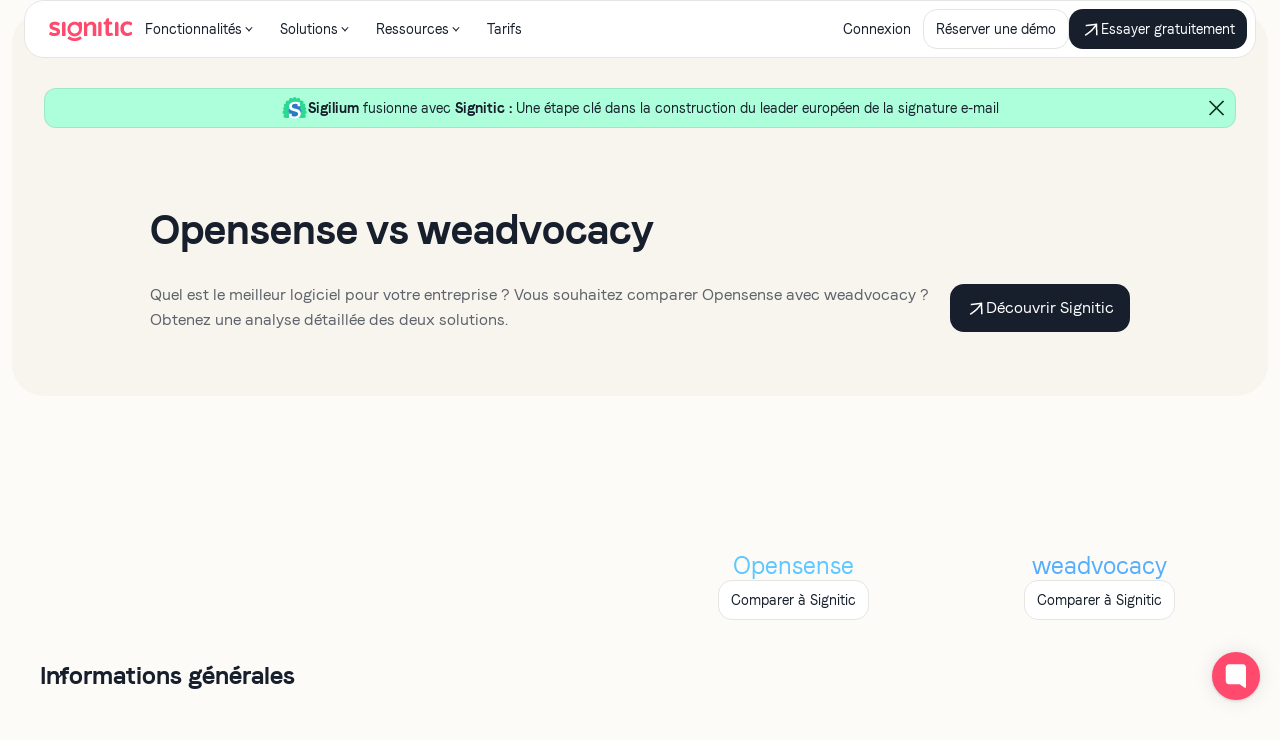

--- FILE ---
content_type: text/html
request_url: https://www.signitic.com/fr/comparatif-logiciels-signature-mail/opensense-vs-weadvocacy
body_size: 51260
content:
<!DOCTYPE html><!-- Last Published: Tue Jan 20 2026 16:49:35 GMT+0000 (Coordinated Universal Time) --><html data-wf-domain="www.signitic.com" data-wf-page="65f0280cd130df9569b68593" data-wf-site="65cb81a9e9d01da14d71ff5a" data-wf-intellimize-customer-id="117735890" lang="fr" data-wf-collection="65f0280bd130df9569b6855a" data-wf-item-slug="opensense-vs-weadvocacy"><head><meta charset="utf-8"/><title>Opensense vs weadvocacy</title><link rel="alternate" hrefLang="x-default" href="https://www.signitic.com/fr/comparatif-logiciels-signature-mail/opensense-vs-weadvocacy"/><link rel="alternate" hrefLang="fr" href="https://www.signitic.com/fr/comparatif-logiciels-signature-mail/opensense-vs-weadvocacy"/><link rel="alternate" hrefLang="it" href="https://www.signitic.com/it/confronto-software-firma-email/opensense-vs-weadvocacy"/><link rel="alternate" hrefLang="en" href="https://www.signitic.com/en/best-email-signature-software-comparison/opensense-vs-weadvocacy"/><link rel="alternate" hrefLang="de" href="https://www.signitic.com/de/e-mail-signatur-software-vergleich/opensense-vs-weadvocacy"/><meta content="Quel est le meilleur logiciel pour votre entreprise ? Vous souhaitez comparer Opensense avec weadvocacy ? Obtenez une analyse détaillée des deux solutions." name="description"/><meta content="Opensense vs weadvocacy" property="og:title"/><meta content="Quel est le meilleur logiciel pour votre entreprise ? Vous souhaitez comparer Opensense avec weadvocacy ? Obtenez une analyse détaillée des deux solutions." property="og:description"/><meta content="https://cdn.prod.website-files.com/65cb81aae9d01da14d71fff3/695b6a53779eeb394c496f12_40cf5666-eeb6-4fb8-b63a-0bd8b9c779e4.jpeg" property="og:image"/><meta content="Opensense vs weadvocacy" property="twitter:title"/><meta content="Quel est le meilleur logiciel pour votre entreprise ? Vous souhaitez comparer Opensense avec weadvocacy ? Obtenez une analyse détaillée des deux solutions." property="twitter:description"/><meta content="https://cdn.prod.website-files.com/65cb81aae9d01da14d71fff3/695b6a53779eeb394c496f12_40cf5666-eeb6-4fb8-b63a-0bd8b9c779e4.jpeg" property="twitter:image"/><meta property="og:type" content="website"/><meta content="summary_large_image" name="twitter:card"/><meta content="width=device-width, initial-scale=1" name="viewport"/><meta content="JRJJyOFPL-T53cAlL-ao_Z4wONTrr5xEshlWxFgyqeQ" name="google-site-verification"/><link href="https://cdn.prod.website-files.com/65cb81a9e9d01da14d71ff5a/css/signitic.shared.7abed1ebd.min.css" rel="stylesheet" type="text/css" integrity="sha384-er7R69RzO82vAk2xmItwQFOkvWdcKlfleii8SG3v3ZinYALUp2yAc8gnKOmGtb3X" crossorigin="anonymous"/><style>@media (min-width:992px) {html.w-mod-js:not(.w-mod-ix) [data-w-id="2408c4b8-61dc-0fc8-5ffa-8134aeffa7e3"] {opacity:0;-webkit-transform:translate3d(0, 0.25rem, 0) scale3d(1, 1, 1) rotateX(0) rotateY(0) rotateZ(0) skew(0, 0);-moz-transform:translate3d(0, 0.25rem, 0) scale3d(1, 1, 1) rotateX(0) rotateY(0) rotateZ(0) skew(0, 0);-ms-transform:translate3d(0, 0.25rem, 0) scale3d(1, 1, 1) rotateX(0) rotateY(0) rotateZ(0) skew(0, 0);transform:translate3d(0, 0.25rem, 0) scale3d(1, 1, 1) rotateX(0) rotateY(0) rotateZ(0) skew(0, 0);}html.w-mod-js:not(.w-mod-ix) [data-w-id="2408c4b8-61dc-0fc8-5ffa-8134aeffa85d"] {opacity:0;-webkit-transform:translate3d(0, 0.25rem, 0) scale3d(1, 1, 1) rotateX(0) rotateY(0) rotateZ(0) skew(0, 0);-moz-transform:translate3d(0, 0.25rem, 0) scale3d(1, 1, 1) rotateX(0) rotateY(0) rotateZ(0) skew(0, 0);-ms-transform:translate3d(0, 0.25rem, 0) scale3d(1, 1, 1) rotateX(0) rotateY(0) rotateZ(0) skew(0, 0);transform:translate3d(0, 0.25rem, 0) scale3d(1, 1, 1) rotateX(0) rotateY(0) rotateZ(0) skew(0, 0);}html.w-mod-js:not(.w-mod-ix) [data-w-id="2408c4b8-61dc-0fc8-5ffa-8134aeffa86d"] {opacity:0;-webkit-transform:translate3d(0, 0.25rem, 0) scale3d(1, 1, 1) rotateX(0) rotateY(0) rotateZ(0) skew(0, 0);-moz-transform:translate3d(0, 0.25rem, 0) scale3d(1, 1, 1) rotateX(0) rotateY(0) rotateZ(0) skew(0, 0);-ms-transform:translate3d(0, 0.25rem, 0) scale3d(1, 1, 1) rotateX(0) rotateY(0) rotateZ(0) skew(0, 0);transform:translate3d(0, 0.25rem, 0) scale3d(1, 1, 1) rotateX(0) rotateY(0) rotateZ(0) skew(0, 0);}html.w-mod-js:not(.w-mod-ix) [data-w-id="2408c4b8-61dc-0fc8-5ffa-8134aeffa87d"] {opacity:0;-webkit-transform:translate3d(0, 0.25rem, 0) scale3d(1, 1, 1) rotateX(0) rotateY(0) rotateZ(0) skew(0, 0);-moz-transform:translate3d(0, 0.25rem, 0) scale3d(1, 1, 1) rotateX(0) rotateY(0) rotateZ(0) skew(0, 0);-ms-transform:translate3d(0, 0.25rem, 0) scale3d(1, 1, 1) rotateX(0) rotateY(0) rotateZ(0) skew(0, 0);transform:translate3d(0, 0.25rem, 0) scale3d(1, 1, 1) rotateX(0) rotateY(0) rotateZ(0) skew(0, 0);}html.w-mod-js:not(.w-mod-ix) [data-w-id="2408c4b8-61dc-0fc8-5ffa-8134aeffa895"] {opacity:0;-webkit-transform:translate3d(0, 0.25rem, 0) scale3d(1, 1, 1) rotateX(0) rotateY(0) rotateZ(0) skew(0, 0);-moz-transform:translate3d(0, 0.25rem, 0) scale3d(1, 1, 1) rotateX(0) rotateY(0) rotateZ(0) skew(0, 0);-ms-transform:translate3d(0, 0.25rem, 0) scale3d(1, 1, 1) rotateX(0) rotateY(0) rotateZ(0) skew(0, 0);transform:translate3d(0, 0.25rem, 0) scale3d(1, 1, 1) rotateX(0) rotateY(0) rotateZ(0) skew(0, 0);}html.w-mod-js:not(.w-mod-ix) [data-w-id="2408c4b8-61dc-0fc8-5ffa-8134aeffa8a7"] {opacity:0;-webkit-transform:translate3d(0, 0.25rem, 0) scale3d(1, 1, 1) rotateX(0) rotateY(0) rotateZ(0) skew(0, 0);-moz-transform:translate3d(0, 0.25rem, 0) scale3d(1, 1, 1) rotateX(0) rotateY(0) rotateZ(0) skew(0, 0);-ms-transform:translate3d(0, 0.25rem, 0) scale3d(1, 1, 1) rotateX(0) rotateY(0) rotateZ(0) skew(0, 0);transform:translate3d(0, 0.25rem, 0) scale3d(1, 1, 1) rotateX(0) rotateY(0) rotateZ(0) skew(0, 0);}html.w-mod-js:not(.w-mod-ix) [data-w-id="2408c4b8-61dc-0fc8-5ffa-8134aeffa8b9"] {opacity:0;-webkit-transform:translate3d(0, 0.25rem, 0) scale3d(1, 1, 1) rotateX(0) rotateY(0) rotateZ(0) skew(0, 0);-moz-transform:translate3d(0, 0.25rem, 0) scale3d(1, 1, 1) rotateX(0) rotateY(0) rotateZ(0) skew(0, 0);-ms-transform:translate3d(0, 0.25rem, 0) scale3d(1, 1, 1) rotateX(0) rotateY(0) rotateZ(0) skew(0, 0);transform:translate3d(0, 0.25rem, 0) scale3d(1, 1, 1) rotateX(0) rotateY(0) rotateZ(0) skew(0, 0);}html.w-mod-js:not(.w-mod-ix) [data-w-id="2408c4b8-61dc-0fc8-5ffa-8134aeffa8dd"] {opacity:0;-webkit-transform:translate3d(0, 0.25rem, 0) scale3d(1, 1, 1) rotateX(0) rotateY(0) rotateZ(0) skew(0, 0);-moz-transform:translate3d(0, 0.25rem, 0) scale3d(1, 1, 1) rotateX(0) rotateY(0) rotateZ(0) skew(0, 0);-ms-transform:translate3d(0, 0.25rem, 0) scale3d(1, 1, 1) rotateX(0) rotateY(0) rotateZ(0) skew(0, 0);transform:translate3d(0, 0.25rem, 0) scale3d(1, 1, 1) rotateX(0) rotateY(0) rotateZ(0) skew(0, 0);}html.w-mod-js:not(.w-mod-ix) [data-w-id="2408c4b8-61dc-0fc8-5ffa-8134aeffa8ef"] {opacity:0;-webkit-transform:translate3d(0, 0.25rem, 0) scale3d(1, 1, 1) rotateX(0) rotateY(0) rotateZ(0) skew(0, 0);-moz-transform:translate3d(0, 0.25rem, 0) scale3d(1, 1, 1) rotateX(0) rotateY(0) rotateZ(0) skew(0, 0);-ms-transform:translate3d(0, 0.25rem, 0) scale3d(1, 1, 1) rotateX(0) rotateY(0) rotateZ(0) skew(0, 0);transform:translate3d(0, 0.25rem, 0) scale3d(1, 1, 1) rotateX(0) rotateY(0) rotateZ(0) skew(0, 0);}html.w-mod-js:not(.w-mod-ix) [data-w-id="2408c4b8-61dc-0fc8-5ffa-8134aeffa901"] {opacity:0;-webkit-transform:translate3d(0, 0.25rem, 0) scale3d(1, 1, 1) rotateX(0) rotateY(0) rotateZ(0) skew(0, 0);-moz-transform:translate3d(0, 0.25rem, 0) scale3d(1, 1, 1) rotateX(0) rotateY(0) rotateZ(0) skew(0, 0);-ms-transform:translate3d(0, 0.25rem, 0) scale3d(1, 1, 1) rotateX(0) rotateY(0) rotateZ(0) skew(0, 0);transform:translate3d(0, 0.25rem, 0) scale3d(1, 1, 1) rotateX(0) rotateY(0) rotateZ(0) skew(0, 0);}html.w-mod-js:not(.w-mod-ix) [data-w-id="2408c4b8-61dc-0fc8-5ffa-8134aeffa913"] {opacity:0;-webkit-transform:translate3d(0, 0.25rem, 0) scale3d(1, 1, 1) rotateX(0) rotateY(0) rotateZ(0) skew(0, 0);-moz-transform:translate3d(0, 0.25rem, 0) scale3d(1, 1, 1) rotateX(0) rotateY(0) rotateZ(0) skew(0, 0);-ms-transform:translate3d(0, 0.25rem, 0) scale3d(1, 1, 1) rotateX(0) rotateY(0) rotateZ(0) skew(0, 0);transform:translate3d(0, 0.25rem, 0) scale3d(1, 1, 1) rotateX(0) rotateY(0) rotateZ(0) skew(0, 0);}html.w-mod-js:not(.w-mod-ix) [data-w-id="2408c4b8-61dc-0fc8-5ffa-8134aeffa92d"] {opacity:0;-webkit-transform:translate3d(0, 0.25rem, 0) scale3d(1, 1, 1) rotateX(0) rotateY(0) rotateZ(0) skew(0, 0);-moz-transform:translate3d(0, 0.25rem, 0) scale3d(1, 1, 1) rotateX(0) rotateY(0) rotateZ(0) skew(0, 0);-ms-transform:translate3d(0, 0.25rem, 0) scale3d(1, 1, 1) rotateX(0) rotateY(0) rotateZ(0) skew(0, 0);transform:translate3d(0, 0.25rem, 0) scale3d(1, 1, 1) rotateX(0) rotateY(0) rotateZ(0) skew(0, 0);}html.w-mod-js:not(.w-mod-ix) [data-w-id="2408c4b8-61dc-0fc8-5ffa-8134aeffa93f"] {opacity:0;-webkit-transform:translate3d(0, 0.25rem, 0) scale3d(1, 1, 1) rotateX(0) rotateY(0) rotateZ(0) skew(0, 0);-moz-transform:translate3d(0, 0.25rem, 0) scale3d(1, 1, 1) rotateX(0) rotateY(0) rotateZ(0) skew(0, 0);-ms-transform:translate3d(0, 0.25rem, 0) scale3d(1, 1, 1) rotateX(0) rotateY(0) rotateZ(0) skew(0, 0);transform:translate3d(0, 0.25rem, 0) scale3d(1, 1, 1) rotateX(0) rotateY(0) rotateZ(0) skew(0, 0);}html.w-mod-js:not(.w-mod-ix) [data-w-id="2408c4b8-61dc-0fc8-5ffa-8134aeffa951"] {opacity:0;-webkit-transform:translate3d(0, 0.25rem, 0) scale3d(1, 1, 1) rotateX(0) rotateY(0) rotateZ(0) skew(0, 0);-moz-transform:translate3d(0, 0.25rem, 0) scale3d(1, 1, 1) rotateX(0) rotateY(0) rotateZ(0) skew(0, 0);-ms-transform:translate3d(0, 0.25rem, 0) scale3d(1, 1, 1) rotateX(0) rotateY(0) rotateZ(0) skew(0, 0);transform:translate3d(0, 0.25rem, 0) scale3d(1, 1, 1) rotateX(0) rotateY(0) rotateZ(0) skew(0, 0);}html.w-mod-js:not(.w-mod-ix) [data-w-id="2408c4b8-61dc-0fc8-5ffa-8134aeffa963"] {opacity:0;-webkit-transform:translate3d(0, 0.25rem, 0) scale3d(1, 1, 1) rotateX(0) rotateY(0) rotateZ(0) skew(0, 0);-moz-transform:translate3d(0, 0.25rem, 0) scale3d(1, 1, 1) rotateX(0) rotateY(0) rotateZ(0) skew(0, 0);-ms-transform:translate3d(0, 0.25rem, 0) scale3d(1, 1, 1) rotateX(0) rotateY(0) rotateZ(0) skew(0, 0);transform:translate3d(0, 0.25rem, 0) scale3d(1, 1, 1) rotateX(0) rotateY(0) rotateZ(0) skew(0, 0);}html.w-mod-js:not(.w-mod-ix) [data-w-id="2408c4b8-61dc-0fc8-5ffa-8134aeffa975"] {opacity:0;-webkit-transform:translate3d(0, 0.25rem, 0) scale3d(1, 1, 1) rotateX(0) rotateY(0) rotateZ(0) skew(0, 0);-moz-transform:translate3d(0, 0.25rem, 0) scale3d(1, 1, 1) rotateX(0) rotateY(0) rotateZ(0) skew(0, 0);-ms-transform:translate3d(0, 0.25rem, 0) scale3d(1, 1, 1) rotateX(0) rotateY(0) rotateZ(0) skew(0, 0);transform:translate3d(0, 0.25rem, 0) scale3d(1, 1, 1) rotateX(0) rotateY(0) rotateZ(0) skew(0, 0);}html.w-mod-js:not(.w-mod-ix) [data-w-id="2408c4b8-61dc-0fc8-5ffa-8134aeffa98f"] {opacity:0;-webkit-transform:translate3d(0, 0.25rem, 0) scale3d(1, 1, 1) rotateX(0) rotateY(0) rotateZ(0) skew(0, 0);-moz-transform:translate3d(0, 0.25rem, 0) scale3d(1, 1, 1) rotateX(0) rotateY(0) rotateZ(0) skew(0, 0);-ms-transform:translate3d(0, 0.25rem, 0) scale3d(1, 1, 1) rotateX(0) rotateY(0) rotateZ(0) skew(0, 0);transform:translate3d(0, 0.25rem, 0) scale3d(1, 1, 1) rotateX(0) rotateY(0) rotateZ(0) skew(0, 0);}html.w-mod-js:not(.w-mod-ix) [data-w-id="2408c4b8-61dc-0fc8-5ffa-8134aeffa9a1"] {opacity:0;-webkit-transform:translate3d(0, 0.25rem, 0) scale3d(1, 1, 1) rotateX(0) rotateY(0) rotateZ(0) skew(0, 0);-moz-transform:translate3d(0, 0.25rem, 0) scale3d(1, 1, 1) rotateX(0) rotateY(0) rotateZ(0) skew(0, 0);-ms-transform:translate3d(0, 0.25rem, 0) scale3d(1, 1, 1) rotateX(0) rotateY(0) rotateZ(0) skew(0, 0);transform:translate3d(0, 0.25rem, 0) scale3d(1, 1, 1) rotateX(0) rotateY(0) rotateZ(0) skew(0, 0);}html.w-mod-js:not(.w-mod-ix) [data-w-id="2408c4b8-61dc-0fc8-5ffa-8134aeffa9b3"] {opacity:0;-webkit-transform:translate3d(0, 0.25rem, 0) scale3d(1, 1, 1) rotateX(0) rotateY(0) rotateZ(0) skew(0, 0);-moz-transform:translate3d(0, 0.25rem, 0) scale3d(1, 1, 1) rotateX(0) rotateY(0) rotateZ(0) skew(0, 0);-ms-transform:translate3d(0, 0.25rem, 0) scale3d(1, 1, 1) rotateX(0) rotateY(0) rotateZ(0) skew(0, 0);transform:translate3d(0, 0.25rem, 0) scale3d(1, 1, 1) rotateX(0) rotateY(0) rotateZ(0) skew(0, 0);}html.w-mod-js:not(.w-mod-ix) [data-w-id="2408c4b8-61dc-0fc8-5ffa-8134aeffa9c5"] {opacity:0;-webkit-transform:translate3d(0, 0.25rem, 0) scale3d(1, 1, 1) rotateX(0) rotateY(0) rotateZ(0) skew(0, 0);-moz-transform:translate3d(0, 0.25rem, 0) scale3d(1, 1, 1) rotateX(0) rotateY(0) rotateZ(0) skew(0, 0);-ms-transform:translate3d(0, 0.25rem, 0) scale3d(1, 1, 1) rotateX(0) rotateY(0) rotateZ(0) skew(0, 0);transform:translate3d(0, 0.25rem, 0) scale3d(1, 1, 1) rotateX(0) rotateY(0) rotateZ(0) skew(0, 0);}html.w-mod-js:not(.w-mod-ix) [data-w-id="2408c4b8-61dc-0fc8-5ffa-8134aeffa9d7"] {opacity:0;-webkit-transform:translate3d(0, 0.25rem, 0) scale3d(1, 1, 1) rotateX(0) rotateY(0) rotateZ(0) skew(0, 0);-moz-transform:translate3d(0, 0.25rem, 0) scale3d(1, 1, 1) rotateX(0) rotateY(0) rotateZ(0) skew(0, 0);-ms-transform:translate3d(0, 0.25rem, 0) scale3d(1, 1, 1) rotateX(0) rotateY(0) rotateZ(0) skew(0, 0);transform:translate3d(0, 0.25rem, 0) scale3d(1, 1, 1) rotateX(0) rotateY(0) rotateZ(0) skew(0, 0);}html.w-mod-js:not(.w-mod-ix) [data-w-id="2408c4b8-61dc-0fc8-5ffa-8134aeffa9fb"] {opacity:0;-webkit-transform:translate3d(0, 0.25rem, 0) scale3d(1, 1, 1) rotateX(0) rotateY(0) rotateZ(0) skew(0, 0);-moz-transform:translate3d(0, 0.25rem, 0) scale3d(1, 1, 1) rotateX(0) rotateY(0) rotateZ(0) skew(0, 0);-ms-transform:translate3d(0, 0.25rem, 0) scale3d(1, 1, 1) rotateX(0) rotateY(0) rotateZ(0) skew(0, 0);transform:translate3d(0, 0.25rem, 0) scale3d(1, 1, 1) rotateX(0) rotateY(0) rotateZ(0) skew(0, 0);}html.w-mod-js:not(.w-mod-ix) [data-w-id="2408c4b8-61dc-0fc8-5ffa-8134aeffaa0d"] {opacity:0;-webkit-transform:translate3d(0, 0.25rem, 0) scale3d(1, 1, 1) rotateX(0) rotateY(0) rotateZ(0) skew(0, 0);-moz-transform:translate3d(0, 0.25rem, 0) scale3d(1, 1, 1) rotateX(0) rotateY(0) rotateZ(0) skew(0, 0);-ms-transform:translate3d(0, 0.25rem, 0) scale3d(1, 1, 1) rotateX(0) rotateY(0) rotateZ(0) skew(0, 0);transform:translate3d(0, 0.25rem, 0) scale3d(1, 1, 1) rotateX(0) rotateY(0) rotateZ(0) skew(0, 0);}html.w-mod-js:not(.w-mod-ix) [data-w-id="2408c4b8-61dc-0fc8-5ffa-8134aeffaa1f"] {opacity:0;-webkit-transform:translate3d(0, 0.25rem, 0) scale3d(1, 1, 1) rotateX(0) rotateY(0) rotateZ(0) skew(0, 0);-moz-transform:translate3d(0, 0.25rem, 0) scale3d(1, 1, 1) rotateX(0) rotateY(0) rotateZ(0) skew(0, 0);-ms-transform:translate3d(0, 0.25rem, 0) scale3d(1, 1, 1) rotateX(0) rotateY(0) rotateZ(0) skew(0, 0);transform:translate3d(0, 0.25rem, 0) scale3d(1, 1, 1) rotateX(0) rotateY(0) rotateZ(0) skew(0, 0);}html.w-mod-js:not(.w-mod-ix) [data-w-id="2408c4b8-61dc-0fc8-5ffa-8134aeffaa31"] {opacity:0;-webkit-transform:translate3d(0, 0.25rem, 0) scale3d(1, 1, 1) rotateX(0) rotateY(0) rotateZ(0) skew(0, 0);-moz-transform:translate3d(0, 0.25rem, 0) scale3d(1, 1, 1) rotateX(0) rotateY(0) rotateZ(0) skew(0, 0);-ms-transform:translate3d(0, 0.25rem, 0) scale3d(1, 1, 1) rotateX(0) rotateY(0) rotateZ(0) skew(0, 0);transform:translate3d(0, 0.25rem, 0) scale3d(1, 1, 1) rotateX(0) rotateY(0) rotateZ(0) skew(0, 0);}html.w-mod-js:not(.w-mod-ix) [data-w-id="2408c4b8-61dc-0fc8-5ffa-8134aeffaa43"] {opacity:0;-webkit-transform:translate3d(0, 0.25rem, 0) scale3d(1, 1, 1) rotateX(0) rotateY(0) rotateZ(0) skew(0, 0);-moz-transform:translate3d(0, 0.25rem, 0) scale3d(1, 1, 1) rotateX(0) rotateY(0) rotateZ(0) skew(0, 0);-ms-transform:translate3d(0, 0.25rem, 0) scale3d(1, 1, 1) rotateX(0) rotateY(0) rotateZ(0) skew(0, 0);transform:translate3d(0, 0.25rem, 0) scale3d(1, 1, 1) rotateX(0) rotateY(0) rotateZ(0) skew(0, 0);}html.w-mod-js:not(.w-mod-ix) [data-w-id="2408c4b8-61dc-0fc8-5ffa-8134aeffaa55"] {opacity:0;-webkit-transform:translate3d(0, 0.25rem, 0) scale3d(1, 1, 1) rotateX(0) rotateY(0) rotateZ(0) skew(0, 0);-moz-transform:translate3d(0, 0.25rem, 0) scale3d(1, 1, 1) rotateX(0) rotateY(0) rotateZ(0) skew(0, 0);-ms-transform:translate3d(0, 0.25rem, 0) scale3d(1, 1, 1) rotateX(0) rotateY(0) rotateZ(0) skew(0, 0);transform:translate3d(0, 0.25rem, 0) scale3d(1, 1, 1) rotateX(0) rotateY(0) rotateZ(0) skew(0, 0);}html.w-mod-js:not(.w-mod-ix) [data-w-id="2408c4b8-61dc-0fc8-5ffa-8134aeffaa6f"] {opacity:0;-webkit-transform:translate3d(0, 0.25rem, 0) scale3d(1, 1, 1) rotateX(0) rotateY(0) rotateZ(0) skew(0, 0);-moz-transform:translate3d(0, 0.25rem, 0) scale3d(1, 1, 1) rotateX(0) rotateY(0) rotateZ(0) skew(0, 0);-ms-transform:translate3d(0, 0.25rem, 0) scale3d(1, 1, 1) rotateX(0) rotateY(0) rotateZ(0) skew(0, 0);transform:translate3d(0, 0.25rem, 0) scale3d(1, 1, 1) rotateX(0) rotateY(0) rotateZ(0) skew(0, 0);}html.w-mod-js:not(.w-mod-ix) [data-w-id="2408c4b8-61dc-0fc8-5ffa-8134aeffaa81"] {opacity:0;-webkit-transform:translate3d(0, 0.25rem, 0) scale3d(1, 1, 1) rotateX(0) rotateY(0) rotateZ(0) skew(0, 0);-moz-transform:translate3d(0, 0.25rem, 0) scale3d(1, 1, 1) rotateX(0) rotateY(0) rotateZ(0) skew(0, 0);-ms-transform:translate3d(0, 0.25rem, 0) scale3d(1, 1, 1) rotateX(0) rotateY(0) rotateZ(0) skew(0, 0);transform:translate3d(0, 0.25rem, 0) scale3d(1, 1, 1) rotateX(0) rotateY(0) rotateZ(0) skew(0, 0);}html.w-mod-js:not(.w-mod-ix) [data-w-id="2408c4b8-61dc-0fc8-5ffa-8134aeffaa93"] {opacity:0;-webkit-transform:translate3d(0, 0.25rem, 0) scale3d(1, 1, 1) rotateX(0) rotateY(0) rotateZ(0) skew(0, 0);-moz-transform:translate3d(0, 0.25rem, 0) scale3d(1, 1, 1) rotateX(0) rotateY(0) rotateZ(0) skew(0, 0);-ms-transform:translate3d(0, 0.25rem, 0) scale3d(1, 1, 1) rotateX(0) rotateY(0) rotateZ(0) skew(0, 0);transform:translate3d(0, 0.25rem, 0) scale3d(1, 1, 1) rotateX(0) rotateY(0) rotateZ(0) skew(0, 0);}html.w-mod-js:not(.w-mod-ix) [data-w-id="2408c4b8-61dc-0fc8-5ffa-8134aeffaaa5"] {opacity:0;-webkit-transform:translate3d(0, 0.25rem, 0) scale3d(1, 1, 1) rotateX(0) rotateY(0) rotateZ(0) skew(0, 0);-moz-transform:translate3d(0, 0.25rem, 0) scale3d(1, 1, 1) rotateX(0) rotateY(0) rotateZ(0) skew(0, 0);-ms-transform:translate3d(0, 0.25rem, 0) scale3d(1, 1, 1) rotateX(0) rotateY(0) rotateZ(0) skew(0, 0);transform:translate3d(0, 0.25rem, 0) scale3d(1, 1, 1) rotateX(0) rotateY(0) rotateZ(0) skew(0, 0);}html.w-mod-js:not(.w-mod-ix) [data-w-id="2408c4b8-61dc-0fc8-5ffa-8134aeffaab7"] {opacity:0;-webkit-transform:translate3d(0, 0.25rem, 0) scale3d(1, 1, 1) rotateX(0) rotateY(0) rotateZ(0) skew(0, 0);-moz-transform:translate3d(0, 0.25rem, 0) scale3d(1, 1, 1) rotateX(0) rotateY(0) rotateZ(0) skew(0, 0);-ms-transform:translate3d(0, 0.25rem, 0) scale3d(1, 1, 1) rotateX(0) rotateY(0) rotateZ(0) skew(0, 0);transform:translate3d(0, 0.25rem, 0) scale3d(1, 1, 1) rotateX(0) rotateY(0) rotateZ(0) skew(0, 0);}html.w-mod-js:not(.w-mod-ix) [data-w-id="2408c4b8-61dc-0fc8-5ffa-8134aeffaac9"] {opacity:0;-webkit-transform:translate3d(0, 0.25rem, 0) scale3d(1, 1, 1) rotateX(0) rotateY(0) rotateZ(0) skew(0, 0);-moz-transform:translate3d(0, 0.25rem, 0) scale3d(1, 1, 1) rotateX(0) rotateY(0) rotateZ(0) skew(0, 0);-ms-transform:translate3d(0, 0.25rem, 0) scale3d(1, 1, 1) rotateX(0) rotateY(0) rotateZ(0) skew(0, 0);transform:translate3d(0, 0.25rem, 0) scale3d(1, 1, 1) rotateX(0) rotateY(0) rotateZ(0) skew(0, 0);}html.w-mod-js:not(.w-mod-ix) [data-w-id="2408c4b8-61dc-0fc8-5ffa-8134aeffaadb"] {opacity:0;-webkit-transform:translate3d(0, 0.25rem, 0) scale3d(1, 1, 1) rotateX(0) rotateY(0) rotateZ(0) skew(0, 0);-moz-transform:translate3d(0, 0.25rem, 0) scale3d(1, 1, 1) rotateX(0) rotateY(0) rotateZ(0) skew(0, 0);-ms-transform:translate3d(0, 0.25rem, 0) scale3d(1, 1, 1) rotateX(0) rotateY(0) rotateZ(0) skew(0, 0);transform:translate3d(0, 0.25rem, 0) scale3d(1, 1, 1) rotateX(0) rotateY(0) rotateZ(0) skew(0, 0);}html.w-mod-js:not(.w-mod-ix) [data-w-id="2408c4b8-61dc-0fc8-5ffa-8134aeffaaed"] {opacity:0;-webkit-transform:translate3d(0, 0.25rem, 0) scale3d(1, 1, 1) rotateX(0) rotateY(0) rotateZ(0) skew(0, 0);-moz-transform:translate3d(0, 0.25rem, 0) scale3d(1, 1, 1) rotateX(0) rotateY(0) rotateZ(0) skew(0, 0);-ms-transform:translate3d(0, 0.25rem, 0) scale3d(1, 1, 1) rotateX(0) rotateY(0) rotateZ(0) skew(0, 0);transform:translate3d(0, 0.25rem, 0) scale3d(1, 1, 1) rotateX(0) rotateY(0) rotateZ(0) skew(0, 0);}html.w-mod-js:not(.w-mod-ix) [data-w-id="2408c4b8-61dc-0fc8-5ffa-8134aeffaaff"] {opacity:0;-webkit-transform:translate3d(0, 0.25rem, 0) scale3d(1, 1, 1) rotateX(0) rotateY(0) rotateZ(0) skew(0, 0);-moz-transform:translate3d(0, 0.25rem, 0) scale3d(1, 1, 1) rotateX(0) rotateY(0) rotateZ(0) skew(0, 0);-ms-transform:translate3d(0, 0.25rem, 0) scale3d(1, 1, 1) rotateX(0) rotateY(0) rotateZ(0) skew(0, 0);transform:translate3d(0, 0.25rem, 0) scale3d(1, 1, 1) rotateX(0) rotateY(0) rotateZ(0) skew(0, 0);}html.w-mod-js:not(.w-mod-ix) [data-w-id="2408c4b8-61dc-0fc8-5ffa-8134aeffab19"] {opacity:0;-webkit-transform:translate3d(0, 0.25rem, 0) scale3d(1, 1, 1) rotateX(0) rotateY(0) rotateZ(0) skew(0, 0);-moz-transform:translate3d(0, 0.25rem, 0) scale3d(1, 1, 1) rotateX(0) rotateY(0) rotateZ(0) skew(0, 0);-ms-transform:translate3d(0, 0.25rem, 0) scale3d(1, 1, 1) rotateX(0) rotateY(0) rotateZ(0) skew(0, 0);transform:translate3d(0, 0.25rem, 0) scale3d(1, 1, 1) rotateX(0) rotateY(0) rotateZ(0) skew(0, 0);}html.w-mod-js:not(.w-mod-ix) [data-w-id="2408c4b8-61dc-0fc8-5ffa-8134aeffab2b"] {opacity:0;-webkit-transform:translate3d(0, 0.25rem, 0) scale3d(1, 1, 1) rotateX(0) rotateY(0) rotateZ(0) skew(0, 0);-moz-transform:translate3d(0, 0.25rem, 0) scale3d(1, 1, 1) rotateX(0) rotateY(0) rotateZ(0) skew(0, 0);-ms-transform:translate3d(0, 0.25rem, 0) scale3d(1, 1, 1) rotateX(0) rotateY(0) rotateZ(0) skew(0, 0);transform:translate3d(0, 0.25rem, 0) scale3d(1, 1, 1) rotateX(0) rotateY(0) rotateZ(0) skew(0, 0);}html.w-mod-js:not(.w-mod-ix) [data-w-id="2408c4b8-61dc-0fc8-5ffa-8134aeffab3d"] {opacity:0;-webkit-transform:translate3d(0, 0.25rem, 0) scale3d(1, 1, 1) rotateX(0) rotateY(0) rotateZ(0) skew(0, 0);-moz-transform:translate3d(0, 0.25rem, 0) scale3d(1, 1, 1) rotateX(0) rotateY(0) rotateZ(0) skew(0, 0);-ms-transform:translate3d(0, 0.25rem, 0) scale3d(1, 1, 1) rotateX(0) rotateY(0) rotateZ(0) skew(0, 0);transform:translate3d(0, 0.25rem, 0) scale3d(1, 1, 1) rotateX(0) rotateY(0) rotateZ(0) skew(0, 0);}html.w-mod-js:not(.w-mod-ix) [data-w-id="2408c4b8-61dc-0fc8-5ffa-8134aeffab57"] {opacity:0;-webkit-transform:translate3d(0, 0.25rem, 0) scale3d(1, 1, 1) rotateX(0) rotateY(0) rotateZ(0) skew(0, 0);-moz-transform:translate3d(0, 0.25rem, 0) scale3d(1, 1, 1) rotateX(0) rotateY(0) rotateZ(0) skew(0, 0);-ms-transform:translate3d(0, 0.25rem, 0) scale3d(1, 1, 1) rotateX(0) rotateY(0) rotateZ(0) skew(0, 0);transform:translate3d(0, 0.25rem, 0) scale3d(1, 1, 1) rotateX(0) rotateY(0) rotateZ(0) skew(0, 0);}html.w-mod-js:not(.w-mod-ix) [data-w-id="2408c4b8-61dc-0fc8-5ffa-8134aeffab69"] {opacity:0;-webkit-transform:translate3d(0, 0.25rem, 0) scale3d(1, 1, 1) rotateX(0) rotateY(0) rotateZ(0) skew(0, 0);-moz-transform:translate3d(0, 0.25rem, 0) scale3d(1, 1, 1) rotateX(0) rotateY(0) rotateZ(0) skew(0, 0);-ms-transform:translate3d(0, 0.25rem, 0) scale3d(1, 1, 1) rotateX(0) rotateY(0) rotateZ(0) skew(0, 0);transform:translate3d(0, 0.25rem, 0) scale3d(1, 1, 1) rotateX(0) rotateY(0) rotateZ(0) skew(0, 0);}html.w-mod-js:not(.w-mod-ix) [data-w-id="2408c4b8-61dc-0fc8-5ffa-8134aeffab7b"] {opacity:0;-webkit-transform:translate3d(0, 0.25rem, 0) scale3d(1, 1, 1) rotateX(0) rotateY(0) rotateZ(0) skew(0, 0);-moz-transform:translate3d(0, 0.25rem, 0) scale3d(1, 1, 1) rotateX(0) rotateY(0) rotateZ(0) skew(0, 0);-ms-transform:translate3d(0, 0.25rem, 0) scale3d(1, 1, 1) rotateX(0) rotateY(0) rotateZ(0) skew(0, 0);transform:translate3d(0, 0.25rem, 0) scale3d(1, 1, 1) rotateX(0) rotateY(0) rotateZ(0) skew(0, 0);}html.w-mod-js:not(.w-mod-ix) [data-w-id="2408c4b8-61dc-0fc8-5ffa-8134aeffab8d"] {opacity:0;-webkit-transform:translate3d(0, 0.25rem, 0) scale3d(1, 1, 1) rotateX(0) rotateY(0) rotateZ(0) skew(0, 0);-moz-transform:translate3d(0, 0.25rem, 0) scale3d(1, 1, 1) rotateX(0) rotateY(0) rotateZ(0) skew(0, 0);-ms-transform:translate3d(0, 0.25rem, 0) scale3d(1, 1, 1) rotateX(0) rotateY(0) rotateZ(0) skew(0, 0);transform:translate3d(0, 0.25rem, 0) scale3d(1, 1, 1) rotateX(0) rotateY(0) rotateZ(0) skew(0, 0);}html.w-mod-js:not(.w-mod-ix) [data-w-id="2408c4b8-61dc-0fc8-5ffa-8134aeffab9f"] {opacity:0;-webkit-transform:translate3d(0, 0.25rem, 0) scale3d(1, 1, 1) rotateX(0) rotateY(0) rotateZ(0) skew(0, 0);-moz-transform:translate3d(0, 0.25rem, 0) scale3d(1, 1, 1) rotateX(0) rotateY(0) rotateZ(0) skew(0, 0);-ms-transform:translate3d(0, 0.25rem, 0) scale3d(1, 1, 1) rotateX(0) rotateY(0) rotateZ(0) skew(0, 0);transform:translate3d(0, 0.25rem, 0) scale3d(1, 1, 1) rotateX(0) rotateY(0) rotateZ(0) skew(0, 0);}html.w-mod-js:not(.w-mod-ix) [data-w-id="2408c4b8-61dc-0fc8-5ffa-8134aeffabb1"] {opacity:0;-webkit-transform:translate3d(0, 0.25rem, 0) scale3d(1, 1, 1) rotateX(0) rotateY(0) rotateZ(0) skew(0, 0);-moz-transform:translate3d(0, 0.25rem, 0) scale3d(1, 1, 1) rotateX(0) rotateY(0) rotateZ(0) skew(0, 0);-ms-transform:translate3d(0, 0.25rem, 0) scale3d(1, 1, 1) rotateX(0) rotateY(0) rotateZ(0) skew(0, 0);transform:translate3d(0, 0.25rem, 0) scale3d(1, 1, 1) rotateX(0) rotateY(0) rotateZ(0) skew(0, 0);}html.w-mod-js:not(.w-mod-ix) [data-w-id="2408c4b8-61dc-0fc8-5ffa-8134aeffabc3"] {opacity:0;-webkit-transform:translate3d(0, 0.25rem, 0) scale3d(1, 1, 1) rotateX(0) rotateY(0) rotateZ(0) skew(0, 0);-moz-transform:translate3d(0, 0.25rem, 0) scale3d(1, 1, 1) rotateX(0) rotateY(0) rotateZ(0) skew(0, 0);-ms-transform:translate3d(0, 0.25rem, 0) scale3d(1, 1, 1) rotateX(0) rotateY(0) rotateZ(0) skew(0, 0);transform:translate3d(0, 0.25rem, 0) scale3d(1, 1, 1) rotateX(0) rotateY(0) rotateZ(0) skew(0, 0);}html.w-mod-js:not(.w-mod-ix) [data-w-id="2408c4b8-61dc-0fc8-5ffa-8134aeffabd5"] {opacity:0;-webkit-transform:translate3d(0, 0.25rem, 0) scale3d(1, 1, 1) rotateX(0) rotateY(0) rotateZ(0) skew(0, 0);-moz-transform:translate3d(0, 0.25rem, 0) scale3d(1, 1, 1) rotateX(0) rotateY(0) rotateZ(0) skew(0, 0);-ms-transform:translate3d(0, 0.25rem, 0) scale3d(1, 1, 1) rotateX(0) rotateY(0) rotateZ(0) skew(0, 0);transform:translate3d(0, 0.25rem, 0) scale3d(1, 1, 1) rotateX(0) rotateY(0) rotateZ(0) skew(0, 0);}html.w-mod-js:not(.w-mod-ix) [data-w-id="2408c4b8-61dc-0fc8-5ffa-8134aeffabe7"] {opacity:0;-webkit-transform:translate3d(0, 0.25rem, 0) scale3d(1, 1, 1) rotateX(0) rotateY(0) rotateZ(0) skew(0, 0);-moz-transform:translate3d(0, 0.25rem, 0) scale3d(1, 1, 1) rotateX(0) rotateY(0) rotateZ(0) skew(0, 0);-ms-transform:translate3d(0, 0.25rem, 0) scale3d(1, 1, 1) rotateX(0) rotateY(0) rotateZ(0) skew(0, 0);transform:translate3d(0, 0.25rem, 0) scale3d(1, 1, 1) rotateX(0) rotateY(0) rotateZ(0) skew(0, 0);}html.w-mod-js:not(.w-mod-ix) [data-w-id="2408c4b8-61dc-0fc8-5ffa-8134aeffac01"] {opacity:0;-webkit-transform:translate3d(0, 0.25rem, 0) scale3d(1, 1, 1) rotateX(0) rotateY(0) rotateZ(0) skew(0, 0);-moz-transform:translate3d(0, 0.25rem, 0) scale3d(1, 1, 1) rotateX(0) rotateY(0) rotateZ(0) skew(0, 0);-ms-transform:translate3d(0, 0.25rem, 0) scale3d(1, 1, 1) rotateX(0) rotateY(0) rotateZ(0) skew(0, 0);transform:translate3d(0, 0.25rem, 0) scale3d(1, 1, 1) rotateX(0) rotateY(0) rotateZ(0) skew(0, 0);}html.w-mod-js:not(.w-mod-ix) [data-w-id="2408c4b8-61dc-0fc8-5ffa-8134aeffac13"] {opacity:0;-webkit-transform:translate3d(0, 0.25rem, 0) scale3d(1, 1, 1) rotateX(0) rotateY(0) rotateZ(0) skew(0, 0);-moz-transform:translate3d(0, 0.25rem, 0) scale3d(1, 1, 1) rotateX(0) rotateY(0) rotateZ(0) skew(0, 0);-ms-transform:translate3d(0, 0.25rem, 0) scale3d(1, 1, 1) rotateX(0) rotateY(0) rotateZ(0) skew(0, 0);transform:translate3d(0, 0.25rem, 0) scale3d(1, 1, 1) rotateX(0) rotateY(0) rotateZ(0) skew(0, 0);}html.w-mod-js:not(.w-mod-ix) [data-w-id="2408c4b8-61dc-0fc8-5ffa-8134aeffac35"] {opacity:0;-webkit-transform:translate3d(0, 0.25rem, 0) scale3d(1, 1, 1) rotateX(0) rotateY(0) rotateZ(0) skew(0, 0);-moz-transform:translate3d(0, 0.25rem, 0) scale3d(1, 1, 1) rotateX(0) rotateY(0) rotateZ(0) skew(0, 0);-ms-transform:translate3d(0, 0.25rem, 0) scale3d(1, 1, 1) rotateX(0) rotateY(0) rotateZ(0) skew(0, 0);transform:translate3d(0, 0.25rem, 0) scale3d(1, 1, 1) rotateX(0) rotateY(0) rotateZ(0) skew(0, 0);}html.w-mod-js:not(.w-mod-ix) [data-w-id="2408c4b8-61dc-0fc8-5ffa-8134aeffac4f"] {opacity:0;-webkit-transform:translate3d(0, 0.25rem, 0) scale3d(1, 1, 1) rotateX(0) rotateY(0) rotateZ(0) skew(0, 0);-moz-transform:translate3d(0, 0.25rem, 0) scale3d(1, 1, 1) rotateX(0) rotateY(0) rotateZ(0) skew(0, 0);-ms-transform:translate3d(0, 0.25rem, 0) scale3d(1, 1, 1) rotateX(0) rotateY(0) rotateZ(0) skew(0, 0);transform:translate3d(0, 0.25rem, 0) scale3d(1, 1, 1) rotateX(0) rotateY(0) rotateZ(0) skew(0, 0);}html.w-mod-js:not(.w-mod-ix) [data-w-id="2408c4b8-61dc-0fc8-5ffa-8134aeffac69"] {opacity:0;-webkit-transform:translate3d(0, 0.25rem, 0) scale3d(1, 1, 1) rotateX(0) rotateY(0) rotateZ(0) skew(0, 0);-moz-transform:translate3d(0, 0.25rem, 0) scale3d(1, 1, 1) rotateX(0) rotateY(0) rotateZ(0) skew(0, 0);-ms-transform:translate3d(0, 0.25rem, 0) scale3d(1, 1, 1) rotateX(0) rotateY(0) rotateZ(0) skew(0, 0);transform:translate3d(0, 0.25rem, 0) scale3d(1, 1, 1) rotateX(0) rotateY(0) rotateZ(0) skew(0, 0);}html.w-mod-js:not(.w-mod-ix) [data-w-id="2408c4b8-61dc-0fc8-5ffa-8134aeffac83"] {opacity:0;-webkit-transform:translate3d(0, 0.25rem, 0) scale3d(1, 1, 1) rotateX(0) rotateY(0) rotateZ(0) skew(0, 0);-moz-transform:translate3d(0, 0.25rem, 0) scale3d(1, 1, 1) rotateX(0) rotateY(0) rotateZ(0) skew(0, 0);-ms-transform:translate3d(0, 0.25rem, 0) scale3d(1, 1, 1) rotateX(0) rotateY(0) rotateZ(0) skew(0, 0);transform:translate3d(0, 0.25rem, 0) scale3d(1, 1, 1) rotateX(0) rotateY(0) rotateZ(0) skew(0, 0);}html.w-mod-js:not(.w-mod-ix) [data-w-id="2408c4b8-61dc-0fc8-5ffa-8134aeffaca5"] {opacity:0;-webkit-transform:translate3d(0, 0.25rem, 0) scale3d(1, 1, 1) rotateX(0) rotateY(0) rotateZ(0) skew(0, 0);-moz-transform:translate3d(0, 0.25rem, 0) scale3d(1, 1, 1) rotateX(0) rotateY(0) rotateZ(0) skew(0, 0);-ms-transform:translate3d(0, 0.25rem, 0) scale3d(1, 1, 1) rotateX(0) rotateY(0) rotateZ(0) skew(0, 0);transform:translate3d(0, 0.25rem, 0) scale3d(1, 1, 1) rotateX(0) rotateY(0) rotateZ(0) skew(0, 0);}html.w-mod-js:not(.w-mod-ix) [data-w-id="2408c4b8-61dc-0fc8-5ffa-8134aeffacb8"] {opacity:0;-webkit-transform:translate3d(0, 0.25rem, 0) scale3d(1, 1, 1) rotateX(0) rotateY(0) rotateZ(0) skew(0, 0);-moz-transform:translate3d(0, 0.25rem, 0) scale3d(1, 1, 1) rotateX(0) rotateY(0) rotateZ(0) skew(0, 0);-ms-transform:translate3d(0, 0.25rem, 0) scale3d(1, 1, 1) rotateX(0) rotateY(0) rotateZ(0) skew(0, 0);transform:translate3d(0, 0.25rem, 0) scale3d(1, 1, 1) rotateX(0) rotateY(0) rotateZ(0) skew(0, 0);}}@media (max-width:991px) and (min-width:768px) {html.w-mod-js:not(.w-mod-ix) [data-w-id="2408c4b8-61dc-0fc8-5ffa-8134aeffa7e3"] {opacity:0;-webkit-transform:translate3d(0, 0.25rem, 0) scale3d(1, 1, 1) rotateX(0) rotateY(0) rotateZ(0) skew(0, 0);-moz-transform:translate3d(0, 0.25rem, 0) scale3d(1, 1, 1) rotateX(0) rotateY(0) rotateZ(0) skew(0, 0);-ms-transform:translate3d(0, 0.25rem, 0) scale3d(1, 1, 1) rotateX(0) rotateY(0) rotateZ(0) skew(0, 0);transform:translate3d(0, 0.25rem, 0) scale3d(1, 1, 1) rotateX(0) rotateY(0) rotateZ(0) skew(0, 0);}html.w-mod-js:not(.w-mod-ix) [data-w-id="2408c4b8-61dc-0fc8-5ffa-8134aeffa85d"] {opacity:0;-webkit-transform:translate3d(0, 0.25rem, 0) scale3d(1, 1, 1) rotateX(0) rotateY(0) rotateZ(0) skew(0, 0);-moz-transform:translate3d(0, 0.25rem, 0) scale3d(1, 1, 1) rotateX(0) rotateY(0) rotateZ(0) skew(0, 0);-ms-transform:translate3d(0, 0.25rem, 0) scale3d(1, 1, 1) rotateX(0) rotateY(0) rotateZ(0) skew(0, 0);transform:translate3d(0, 0.25rem, 0) scale3d(1, 1, 1) rotateX(0) rotateY(0) rotateZ(0) skew(0, 0);}html.w-mod-js:not(.w-mod-ix) [data-w-id="2408c4b8-61dc-0fc8-5ffa-8134aeffa86d"] {opacity:0;-webkit-transform:translate3d(0, 0.25rem, 0) scale3d(1, 1, 1) rotateX(0) rotateY(0) rotateZ(0) skew(0, 0);-moz-transform:translate3d(0, 0.25rem, 0) scale3d(1, 1, 1) rotateX(0) rotateY(0) rotateZ(0) skew(0, 0);-ms-transform:translate3d(0, 0.25rem, 0) scale3d(1, 1, 1) rotateX(0) rotateY(0) rotateZ(0) skew(0, 0);transform:translate3d(0, 0.25rem, 0) scale3d(1, 1, 1) rotateX(0) rotateY(0) rotateZ(0) skew(0, 0);}html.w-mod-js:not(.w-mod-ix) [data-w-id="2408c4b8-61dc-0fc8-5ffa-8134aeffa87d"] {opacity:0;-webkit-transform:translate3d(0, 0.25rem, 0) scale3d(1, 1, 1) rotateX(0) rotateY(0) rotateZ(0) skew(0, 0);-moz-transform:translate3d(0, 0.25rem, 0) scale3d(1, 1, 1) rotateX(0) rotateY(0) rotateZ(0) skew(0, 0);-ms-transform:translate3d(0, 0.25rem, 0) scale3d(1, 1, 1) rotateX(0) rotateY(0) rotateZ(0) skew(0, 0);transform:translate3d(0, 0.25rem, 0) scale3d(1, 1, 1) rotateX(0) rotateY(0) rotateZ(0) skew(0, 0);}html.w-mod-js:not(.w-mod-ix) [data-w-id="2408c4b8-61dc-0fc8-5ffa-8134aeffa895"] {opacity:0;-webkit-transform:translate3d(0, 0.25rem, 0) scale3d(1, 1, 1) rotateX(0) rotateY(0) rotateZ(0) skew(0, 0);-moz-transform:translate3d(0, 0.25rem, 0) scale3d(1, 1, 1) rotateX(0) rotateY(0) rotateZ(0) skew(0, 0);-ms-transform:translate3d(0, 0.25rem, 0) scale3d(1, 1, 1) rotateX(0) rotateY(0) rotateZ(0) skew(0, 0);transform:translate3d(0, 0.25rem, 0) scale3d(1, 1, 1) rotateX(0) rotateY(0) rotateZ(0) skew(0, 0);}html.w-mod-js:not(.w-mod-ix) [data-w-id="2408c4b8-61dc-0fc8-5ffa-8134aeffa8a7"] {opacity:0;-webkit-transform:translate3d(0, 0.25rem, 0) scale3d(1, 1, 1) rotateX(0) rotateY(0) rotateZ(0) skew(0, 0);-moz-transform:translate3d(0, 0.25rem, 0) scale3d(1, 1, 1) rotateX(0) rotateY(0) rotateZ(0) skew(0, 0);-ms-transform:translate3d(0, 0.25rem, 0) scale3d(1, 1, 1) rotateX(0) rotateY(0) rotateZ(0) skew(0, 0);transform:translate3d(0, 0.25rem, 0) scale3d(1, 1, 1) rotateX(0) rotateY(0) rotateZ(0) skew(0, 0);}html.w-mod-js:not(.w-mod-ix) [data-w-id="2408c4b8-61dc-0fc8-5ffa-8134aeffa8b9"] {opacity:0;-webkit-transform:translate3d(0, 0.25rem, 0) scale3d(1, 1, 1) rotateX(0) rotateY(0) rotateZ(0) skew(0, 0);-moz-transform:translate3d(0, 0.25rem, 0) scale3d(1, 1, 1) rotateX(0) rotateY(0) rotateZ(0) skew(0, 0);-ms-transform:translate3d(0, 0.25rem, 0) scale3d(1, 1, 1) rotateX(0) rotateY(0) rotateZ(0) skew(0, 0);transform:translate3d(0, 0.25rem, 0) scale3d(1, 1, 1) rotateX(0) rotateY(0) rotateZ(0) skew(0, 0);}html.w-mod-js:not(.w-mod-ix) [data-w-id="2408c4b8-61dc-0fc8-5ffa-8134aeffa8dd"] {opacity:0;-webkit-transform:translate3d(0, 0.25rem, 0) scale3d(1, 1, 1) rotateX(0) rotateY(0) rotateZ(0) skew(0, 0);-moz-transform:translate3d(0, 0.25rem, 0) scale3d(1, 1, 1) rotateX(0) rotateY(0) rotateZ(0) skew(0, 0);-ms-transform:translate3d(0, 0.25rem, 0) scale3d(1, 1, 1) rotateX(0) rotateY(0) rotateZ(0) skew(0, 0);transform:translate3d(0, 0.25rem, 0) scale3d(1, 1, 1) rotateX(0) rotateY(0) rotateZ(0) skew(0, 0);}html.w-mod-js:not(.w-mod-ix) [data-w-id="2408c4b8-61dc-0fc8-5ffa-8134aeffa8ef"] {opacity:0;-webkit-transform:translate3d(0, 0.25rem, 0) scale3d(1, 1, 1) rotateX(0) rotateY(0) rotateZ(0) skew(0, 0);-moz-transform:translate3d(0, 0.25rem, 0) scale3d(1, 1, 1) rotateX(0) rotateY(0) rotateZ(0) skew(0, 0);-ms-transform:translate3d(0, 0.25rem, 0) scale3d(1, 1, 1) rotateX(0) rotateY(0) rotateZ(0) skew(0, 0);transform:translate3d(0, 0.25rem, 0) scale3d(1, 1, 1) rotateX(0) rotateY(0) rotateZ(0) skew(0, 0);}html.w-mod-js:not(.w-mod-ix) [data-w-id="2408c4b8-61dc-0fc8-5ffa-8134aeffa901"] {opacity:0;-webkit-transform:translate3d(0, 0.25rem, 0) scale3d(1, 1, 1) rotateX(0) rotateY(0) rotateZ(0) skew(0, 0);-moz-transform:translate3d(0, 0.25rem, 0) scale3d(1, 1, 1) rotateX(0) rotateY(0) rotateZ(0) skew(0, 0);-ms-transform:translate3d(0, 0.25rem, 0) scale3d(1, 1, 1) rotateX(0) rotateY(0) rotateZ(0) skew(0, 0);transform:translate3d(0, 0.25rem, 0) scale3d(1, 1, 1) rotateX(0) rotateY(0) rotateZ(0) skew(0, 0);}html.w-mod-js:not(.w-mod-ix) [data-w-id="2408c4b8-61dc-0fc8-5ffa-8134aeffa913"] {opacity:0;-webkit-transform:translate3d(0, 0.25rem, 0) scale3d(1, 1, 1) rotateX(0) rotateY(0) rotateZ(0) skew(0, 0);-moz-transform:translate3d(0, 0.25rem, 0) scale3d(1, 1, 1) rotateX(0) rotateY(0) rotateZ(0) skew(0, 0);-ms-transform:translate3d(0, 0.25rem, 0) scale3d(1, 1, 1) rotateX(0) rotateY(0) rotateZ(0) skew(0, 0);transform:translate3d(0, 0.25rem, 0) scale3d(1, 1, 1) rotateX(0) rotateY(0) rotateZ(0) skew(0, 0);}html.w-mod-js:not(.w-mod-ix) [data-w-id="2408c4b8-61dc-0fc8-5ffa-8134aeffa92d"] {opacity:0;-webkit-transform:translate3d(0, 0.25rem, 0) scale3d(1, 1, 1) rotateX(0) rotateY(0) rotateZ(0) skew(0, 0);-moz-transform:translate3d(0, 0.25rem, 0) scale3d(1, 1, 1) rotateX(0) rotateY(0) rotateZ(0) skew(0, 0);-ms-transform:translate3d(0, 0.25rem, 0) scale3d(1, 1, 1) rotateX(0) rotateY(0) rotateZ(0) skew(0, 0);transform:translate3d(0, 0.25rem, 0) scale3d(1, 1, 1) rotateX(0) rotateY(0) rotateZ(0) skew(0, 0);}html.w-mod-js:not(.w-mod-ix) [data-w-id="2408c4b8-61dc-0fc8-5ffa-8134aeffa93f"] {opacity:0;-webkit-transform:translate3d(0, 0.25rem, 0) scale3d(1, 1, 1) rotateX(0) rotateY(0) rotateZ(0) skew(0, 0);-moz-transform:translate3d(0, 0.25rem, 0) scale3d(1, 1, 1) rotateX(0) rotateY(0) rotateZ(0) skew(0, 0);-ms-transform:translate3d(0, 0.25rem, 0) scale3d(1, 1, 1) rotateX(0) rotateY(0) rotateZ(0) skew(0, 0);transform:translate3d(0, 0.25rem, 0) scale3d(1, 1, 1) rotateX(0) rotateY(0) rotateZ(0) skew(0, 0);}html.w-mod-js:not(.w-mod-ix) [data-w-id="2408c4b8-61dc-0fc8-5ffa-8134aeffa951"] {opacity:0;-webkit-transform:translate3d(0, 0.25rem, 0) scale3d(1, 1, 1) rotateX(0) rotateY(0) rotateZ(0) skew(0, 0);-moz-transform:translate3d(0, 0.25rem, 0) scale3d(1, 1, 1) rotateX(0) rotateY(0) rotateZ(0) skew(0, 0);-ms-transform:translate3d(0, 0.25rem, 0) scale3d(1, 1, 1) rotateX(0) rotateY(0) rotateZ(0) skew(0, 0);transform:translate3d(0, 0.25rem, 0) scale3d(1, 1, 1) rotateX(0) rotateY(0) rotateZ(0) skew(0, 0);}html.w-mod-js:not(.w-mod-ix) [data-w-id="2408c4b8-61dc-0fc8-5ffa-8134aeffa963"] {opacity:0;-webkit-transform:translate3d(0, 0.25rem, 0) scale3d(1, 1, 1) rotateX(0) rotateY(0) rotateZ(0) skew(0, 0);-moz-transform:translate3d(0, 0.25rem, 0) scale3d(1, 1, 1) rotateX(0) rotateY(0) rotateZ(0) skew(0, 0);-ms-transform:translate3d(0, 0.25rem, 0) scale3d(1, 1, 1) rotateX(0) rotateY(0) rotateZ(0) skew(0, 0);transform:translate3d(0, 0.25rem, 0) scale3d(1, 1, 1) rotateX(0) rotateY(0) rotateZ(0) skew(0, 0);}html.w-mod-js:not(.w-mod-ix) [data-w-id="2408c4b8-61dc-0fc8-5ffa-8134aeffa975"] {opacity:0;-webkit-transform:translate3d(0, 0.25rem, 0) scale3d(1, 1, 1) rotateX(0) rotateY(0) rotateZ(0) skew(0, 0);-moz-transform:translate3d(0, 0.25rem, 0) scale3d(1, 1, 1) rotateX(0) rotateY(0) rotateZ(0) skew(0, 0);-ms-transform:translate3d(0, 0.25rem, 0) scale3d(1, 1, 1) rotateX(0) rotateY(0) rotateZ(0) skew(0, 0);transform:translate3d(0, 0.25rem, 0) scale3d(1, 1, 1) rotateX(0) rotateY(0) rotateZ(0) skew(0, 0);}html.w-mod-js:not(.w-mod-ix) [data-w-id="2408c4b8-61dc-0fc8-5ffa-8134aeffa98f"] {opacity:0;-webkit-transform:translate3d(0, 0.25rem, 0) scale3d(1, 1, 1) rotateX(0) rotateY(0) rotateZ(0) skew(0, 0);-moz-transform:translate3d(0, 0.25rem, 0) scale3d(1, 1, 1) rotateX(0) rotateY(0) rotateZ(0) skew(0, 0);-ms-transform:translate3d(0, 0.25rem, 0) scale3d(1, 1, 1) rotateX(0) rotateY(0) rotateZ(0) skew(0, 0);transform:translate3d(0, 0.25rem, 0) scale3d(1, 1, 1) rotateX(0) rotateY(0) rotateZ(0) skew(0, 0);}html.w-mod-js:not(.w-mod-ix) [data-w-id="2408c4b8-61dc-0fc8-5ffa-8134aeffa9a1"] {opacity:0;-webkit-transform:translate3d(0, 0.25rem, 0) scale3d(1, 1, 1) rotateX(0) rotateY(0) rotateZ(0) skew(0, 0);-moz-transform:translate3d(0, 0.25rem, 0) scale3d(1, 1, 1) rotateX(0) rotateY(0) rotateZ(0) skew(0, 0);-ms-transform:translate3d(0, 0.25rem, 0) scale3d(1, 1, 1) rotateX(0) rotateY(0) rotateZ(0) skew(0, 0);transform:translate3d(0, 0.25rem, 0) scale3d(1, 1, 1) rotateX(0) rotateY(0) rotateZ(0) skew(0, 0);}html.w-mod-js:not(.w-mod-ix) [data-w-id="2408c4b8-61dc-0fc8-5ffa-8134aeffa9b3"] {opacity:0;-webkit-transform:translate3d(0, 0.25rem, 0) scale3d(1, 1, 1) rotateX(0) rotateY(0) rotateZ(0) skew(0, 0);-moz-transform:translate3d(0, 0.25rem, 0) scale3d(1, 1, 1) rotateX(0) rotateY(0) rotateZ(0) skew(0, 0);-ms-transform:translate3d(0, 0.25rem, 0) scale3d(1, 1, 1) rotateX(0) rotateY(0) rotateZ(0) skew(0, 0);transform:translate3d(0, 0.25rem, 0) scale3d(1, 1, 1) rotateX(0) rotateY(0) rotateZ(0) skew(0, 0);}html.w-mod-js:not(.w-mod-ix) [data-w-id="2408c4b8-61dc-0fc8-5ffa-8134aeffa9c5"] {opacity:0;-webkit-transform:translate3d(0, 0.25rem, 0) scale3d(1, 1, 1) rotateX(0) rotateY(0) rotateZ(0) skew(0, 0);-moz-transform:translate3d(0, 0.25rem, 0) scale3d(1, 1, 1) rotateX(0) rotateY(0) rotateZ(0) skew(0, 0);-ms-transform:translate3d(0, 0.25rem, 0) scale3d(1, 1, 1) rotateX(0) rotateY(0) rotateZ(0) skew(0, 0);transform:translate3d(0, 0.25rem, 0) scale3d(1, 1, 1) rotateX(0) rotateY(0) rotateZ(0) skew(0, 0);}html.w-mod-js:not(.w-mod-ix) [data-w-id="2408c4b8-61dc-0fc8-5ffa-8134aeffa9d7"] {opacity:0;-webkit-transform:translate3d(0, 0.25rem, 0) scale3d(1, 1, 1) rotateX(0) rotateY(0) rotateZ(0) skew(0, 0);-moz-transform:translate3d(0, 0.25rem, 0) scale3d(1, 1, 1) rotateX(0) rotateY(0) rotateZ(0) skew(0, 0);-ms-transform:translate3d(0, 0.25rem, 0) scale3d(1, 1, 1) rotateX(0) rotateY(0) rotateZ(0) skew(0, 0);transform:translate3d(0, 0.25rem, 0) scale3d(1, 1, 1) rotateX(0) rotateY(0) rotateZ(0) skew(0, 0);}html.w-mod-js:not(.w-mod-ix) [data-w-id="2408c4b8-61dc-0fc8-5ffa-8134aeffa9fb"] {opacity:0;-webkit-transform:translate3d(0, 0.25rem, 0) scale3d(1, 1, 1) rotateX(0) rotateY(0) rotateZ(0) skew(0, 0);-moz-transform:translate3d(0, 0.25rem, 0) scale3d(1, 1, 1) rotateX(0) rotateY(0) rotateZ(0) skew(0, 0);-ms-transform:translate3d(0, 0.25rem, 0) scale3d(1, 1, 1) rotateX(0) rotateY(0) rotateZ(0) skew(0, 0);transform:translate3d(0, 0.25rem, 0) scale3d(1, 1, 1) rotateX(0) rotateY(0) rotateZ(0) skew(0, 0);}html.w-mod-js:not(.w-mod-ix) [data-w-id="2408c4b8-61dc-0fc8-5ffa-8134aeffaa0d"] {opacity:0;-webkit-transform:translate3d(0, 0.25rem, 0) scale3d(1, 1, 1) rotateX(0) rotateY(0) rotateZ(0) skew(0, 0);-moz-transform:translate3d(0, 0.25rem, 0) scale3d(1, 1, 1) rotateX(0) rotateY(0) rotateZ(0) skew(0, 0);-ms-transform:translate3d(0, 0.25rem, 0) scale3d(1, 1, 1) rotateX(0) rotateY(0) rotateZ(0) skew(0, 0);transform:translate3d(0, 0.25rem, 0) scale3d(1, 1, 1) rotateX(0) rotateY(0) rotateZ(0) skew(0, 0);}html.w-mod-js:not(.w-mod-ix) [data-w-id="2408c4b8-61dc-0fc8-5ffa-8134aeffaa1f"] {opacity:0;-webkit-transform:translate3d(0, 0.25rem, 0) scale3d(1, 1, 1) rotateX(0) rotateY(0) rotateZ(0) skew(0, 0);-moz-transform:translate3d(0, 0.25rem, 0) scale3d(1, 1, 1) rotateX(0) rotateY(0) rotateZ(0) skew(0, 0);-ms-transform:translate3d(0, 0.25rem, 0) scale3d(1, 1, 1) rotateX(0) rotateY(0) rotateZ(0) skew(0, 0);transform:translate3d(0, 0.25rem, 0) scale3d(1, 1, 1) rotateX(0) rotateY(0) rotateZ(0) skew(0, 0);}html.w-mod-js:not(.w-mod-ix) [data-w-id="2408c4b8-61dc-0fc8-5ffa-8134aeffaa31"] {opacity:0;-webkit-transform:translate3d(0, 0.25rem, 0) scale3d(1, 1, 1) rotateX(0) rotateY(0) rotateZ(0) skew(0, 0);-moz-transform:translate3d(0, 0.25rem, 0) scale3d(1, 1, 1) rotateX(0) rotateY(0) rotateZ(0) skew(0, 0);-ms-transform:translate3d(0, 0.25rem, 0) scale3d(1, 1, 1) rotateX(0) rotateY(0) rotateZ(0) skew(0, 0);transform:translate3d(0, 0.25rem, 0) scale3d(1, 1, 1) rotateX(0) rotateY(0) rotateZ(0) skew(0, 0);}html.w-mod-js:not(.w-mod-ix) [data-w-id="2408c4b8-61dc-0fc8-5ffa-8134aeffaa43"] {opacity:0;-webkit-transform:translate3d(0, 0.25rem, 0) scale3d(1, 1, 1) rotateX(0) rotateY(0) rotateZ(0) skew(0, 0);-moz-transform:translate3d(0, 0.25rem, 0) scale3d(1, 1, 1) rotateX(0) rotateY(0) rotateZ(0) skew(0, 0);-ms-transform:translate3d(0, 0.25rem, 0) scale3d(1, 1, 1) rotateX(0) rotateY(0) rotateZ(0) skew(0, 0);transform:translate3d(0, 0.25rem, 0) scale3d(1, 1, 1) rotateX(0) rotateY(0) rotateZ(0) skew(0, 0);}html.w-mod-js:not(.w-mod-ix) [data-w-id="2408c4b8-61dc-0fc8-5ffa-8134aeffaa55"] {opacity:0;-webkit-transform:translate3d(0, 0.25rem, 0) scale3d(1, 1, 1) rotateX(0) rotateY(0) rotateZ(0) skew(0, 0);-moz-transform:translate3d(0, 0.25rem, 0) scale3d(1, 1, 1) rotateX(0) rotateY(0) rotateZ(0) skew(0, 0);-ms-transform:translate3d(0, 0.25rem, 0) scale3d(1, 1, 1) rotateX(0) rotateY(0) rotateZ(0) skew(0, 0);transform:translate3d(0, 0.25rem, 0) scale3d(1, 1, 1) rotateX(0) rotateY(0) rotateZ(0) skew(0, 0);}html.w-mod-js:not(.w-mod-ix) [data-w-id="2408c4b8-61dc-0fc8-5ffa-8134aeffaa6f"] {opacity:0;-webkit-transform:translate3d(0, 0.25rem, 0) scale3d(1, 1, 1) rotateX(0) rotateY(0) rotateZ(0) skew(0, 0);-moz-transform:translate3d(0, 0.25rem, 0) scale3d(1, 1, 1) rotateX(0) rotateY(0) rotateZ(0) skew(0, 0);-ms-transform:translate3d(0, 0.25rem, 0) scale3d(1, 1, 1) rotateX(0) rotateY(0) rotateZ(0) skew(0, 0);transform:translate3d(0, 0.25rem, 0) scale3d(1, 1, 1) rotateX(0) rotateY(0) rotateZ(0) skew(0, 0);}html.w-mod-js:not(.w-mod-ix) [data-w-id="2408c4b8-61dc-0fc8-5ffa-8134aeffaa81"] {opacity:0;-webkit-transform:translate3d(0, 0.25rem, 0) scale3d(1, 1, 1) rotateX(0) rotateY(0) rotateZ(0) skew(0, 0);-moz-transform:translate3d(0, 0.25rem, 0) scale3d(1, 1, 1) rotateX(0) rotateY(0) rotateZ(0) skew(0, 0);-ms-transform:translate3d(0, 0.25rem, 0) scale3d(1, 1, 1) rotateX(0) rotateY(0) rotateZ(0) skew(0, 0);transform:translate3d(0, 0.25rem, 0) scale3d(1, 1, 1) rotateX(0) rotateY(0) rotateZ(0) skew(0, 0);}html.w-mod-js:not(.w-mod-ix) [data-w-id="2408c4b8-61dc-0fc8-5ffa-8134aeffaa93"] {opacity:0;-webkit-transform:translate3d(0, 0.25rem, 0) scale3d(1, 1, 1) rotateX(0) rotateY(0) rotateZ(0) skew(0, 0);-moz-transform:translate3d(0, 0.25rem, 0) scale3d(1, 1, 1) rotateX(0) rotateY(0) rotateZ(0) skew(0, 0);-ms-transform:translate3d(0, 0.25rem, 0) scale3d(1, 1, 1) rotateX(0) rotateY(0) rotateZ(0) skew(0, 0);transform:translate3d(0, 0.25rem, 0) scale3d(1, 1, 1) rotateX(0) rotateY(0) rotateZ(0) skew(0, 0);}html.w-mod-js:not(.w-mod-ix) [data-w-id="2408c4b8-61dc-0fc8-5ffa-8134aeffaaa5"] {opacity:0;-webkit-transform:translate3d(0, 0.25rem, 0) scale3d(1, 1, 1) rotateX(0) rotateY(0) rotateZ(0) skew(0, 0);-moz-transform:translate3d(0, 0.25rem, 0) scale3d(1, 1, 1) rotateX(0) rotateY(0) rotateZ(0) skew(0, 0);-ms-transform:translate3d(0, 0.25rem, 0) scale3d(1, 1, 1) rotateX(0) rotateY(0) rotateZ(0) skew(0, 0);transform:translate3d(0, 0.25rem, 0) scale3d(1, 1, 1) rotateX(0) rotateY(0) rotateZ(0) skew(0, 0);}html.w-mod-js:not(.w-mod-ix) [data-w-id="2408c4b8-61dc-0fc8-5ffa-8134aeffaab7"] {opacity:0;-webkit-transform:translate3d(0, 0.25rem, 0) scale3d(1, 1, 1) rotateX(0) rotateY(0) rotateZ(0) skew(0, 0);-moz-transform:translate3d(0, 0.25rem, 0) scale3d(1, 1, 1) rotateX(0) rotateY(0) rotateZ(0) skew(0, 0);-ms-transform:translate3d(0, 0.25rem, 0) scale3d(1, 1, 1) rotateX(0) rotateY(0) rotateZ(0) skew(0, 0);transform:translate3d(0, 0.25rem, 0) scale3d(1, 1, 1) rotateX(0) rotateY(0) rotateZ(0) skew(0, 0);}html.w-mod-js:not(.w-mod-ix) [data-w-id="2408c4b8-61dc-0fc8-5ffa-8134aeffaac9"] {opacity:0;-webkit-transform:translate3d(0, 0.25rem, 0) scale3d(1, 1, 1) rotateX(0) rotateY(0) rotateZ(0) skew(0, 0);-moz-transform:translate3d(0, 0.25rem, 0) scale3d(1, 1, 1) rotateX(0) rotateY(0) rotateZ(0) skew(0, 0);-ms-transform:translate3d(0, 0.25rem, 0) scale3d(1, 1, 1) rotateX(0) rotateY(0) rotateZ(0) skew(0, 0);transform:translate3d(0, 0.25rem, 0) scale3d(1, 1, 1) rotateX(0) rotateY(0) rotateZ(0) skew(0, 0);}html.w-mod-js:not(.w-mod-ix) [data-w-id="2408c4b8-61dc-0fc8-5ffa-8134aeffaadb"] {opacity:0;-webkit-transform:translate3d(0, 0.25rem, 0) scale3d(1, 1, 1) rotateX(0) rotateY(0) rotateZ(0) skew(0, 0);-moz-transform:translate3d(0, 0.25rem, 0) scale3d(1, 1, 1) rotateX(0) rotateY(0) rotateZ(0) skew(0, 0);-ms-transform:translate3d(0, 0.25rem, 0) scale3d(1, 1, 1) rotateX(0) rotateY(0) rotateZ(0) skew(0, 0);transform:translate3d(0, 0.25rem, 0) scale3d(1, 1, 1) rotateX(0) rotateY(0) rotateZ(0) skew(0, 0);}html.w-mod-js:not(.w-mod-ix) [data-w-id="2408c4b8-61dc-0fc8-5ffa-8134aeffaaed"] {opacity:0;-webkit-transform:translate3d(0, 0.25rem, 0) scale3d(1, 1, 1) rotateX(0) rotateY(0) rotateZ(0) skew(0, 0);-moz-transform:translate3d(0, 0.25rem, 0) scale3d(1, 1, 1) rotateX(0) rotateY(0) rotateZ(0) skew(0, 0);-ms-transform:translate3d(0, 0.25rem, 0) scale3d(1, 1, 1) rotateX(0) rotateY(0) rotateZ(0) skew(0, 0);transform:translate3d(0, 0.25rem, 0) scale3d(1, 1, 1) rotateX(0) rotateY(0) rotateZ(0) skew(0, 0);}html.w-mod-js:not(.w-mod-ix) [data-w-id="2408c4b8-61dc-0fc8-5ffa-8134aeffaaff"] {opacity:0;-webkit-transform:translate3d(0, 0.25rem, 0) scale3d(1, 1, 1) rotateX(0) rotateY(0) rotateZ(0) skew(0, 0);-moz-transform:translate3d(0, 0.25rem, 0) scale3d(1, 1, 1) rotateX(0) rotateY(0) rotateZ(0) skew(0, 0);-ms-transform:translate3d(0, 0.25rem, 0) scale3d(1, 1, 1) rotateX(0) rotateY(0) rotateZ(0) skew(0, 0);transform:translate3d(0, 0.25rem, 0) scale3d(1, 1, 1) rotateX(0) rotateY(0) rotateZ(0) skew(0, 0);}html.w-mod-js:not(.w-mod-ix) [data-w-id="2408c4b8-61dc-0fc8-5ffa-8134aeffab19"] {opacity:0;-webkit-transform:translate3d(0, 0.25rem, 0) scale3d(1, 1, 1) rotateX(0) rotateY(0) rotateZ(0) skew(0, 0);-moz-transform:translate3d(0, 0.25rem, 0) scale3d(1, 1, 1) rotateX(0) rotateY(0) rotateZ(0) skew(0, 0);-ms-transform:translate3d(0, 0.25rem, 0) scale3d(1, 1, 1) rotateX(0) rotateY(0) rotateZ(0) skew(0, 0);transform:translate3d(0, 0.25rem, 0) scale3d(1, 1, 1) rotateX(0) rotateY(0) rotateZ(0) skew(0, 0);}html.w-mod-js:not(.w-mod-ix) [data-w-id="2408c4b8-61dc-0fc8-5ffa-8134aeffab2b"] {opacity:0;-webkit-transform:translate3d(0, 0.25rem, 0) scale3d(1, 1, 1) rotateX(0) rotateY(0) rotateZ(0) skew(0, 0);-moz-transform:translate3d(0, 0.25rem, 0) scale3d(1, 1, 1) rotateX(0) rotateY(0) rotateZ(0) skew(0, 0);-ms-transform:translate3d(0, 0.25rem, 0) scale3d(1, 1, 1) rotateX(0) rotateY(0) rotateZ(0) skew(0, 0);transform:translate3d(0, 0.25rem, 0) scale3d(1, 1, 1) rotateX(0) rotateY(0) rotateZ(0) skew(0, 0);}html.w-mod-js:not(.w-mod-ix) [data-w-id="2408c4b8-61dc-0fc8-5ffa-8134aeffab3d"] {opacity:0;-webkit-transform:translate3d(0, 0.25rem, 0) scale3d(1, 1, 1) rotateX(0) rotateY(0) rotateZ(0) skew(0, 0);-moz-transform:translate3d(0, 0.25rem, 0) scale3d(1, 1, 1) rotateX(0) rotateY(0) rotateZ(0) skew(0, 0);-ms-transform:translate3d(0, 0.25rem, 0) scale3d(1, 1, 1) rotateX(0) rotateY(0) rotateZ(0) skew(0, 0);transform:translate3d(0, 0.25rem, 0) scale3d(1, 1, 1) rotateX(0) rotateY(0) rotateZ(0) skew(0, 0);}html.w-mod-js:not(.w-mod-ix) [data-w-id="2408c4b8-61dc-0fc8-5ffa-8134aeffab57"] {opacity:0;-webkit-transform:translate3d(0, 0.25rem, 0) scale3d(1, 1, 1) rotateX(0) rotateY(0) rotateZ(0) skew(0, 0);-moz-transform:translate3d(0, 0.25rem, 0) scale3d(1, 1, 1) rotateX(0) rotateY(0) rotateZ(0) skew(0, 0);-ms-transform:translate3d(0, 0.25rem, 0) scale3d(1, 1, 1) rotateX(0) rotateY(0) rotateZ(0) skew(0, 0);transform:translate3d(0, 0.25rem, 0) scale3d(1, 1, 1) rotateX(0) rotateY(0) rotateZ(0) skew(0, 0);}html.w-mod-js:not(.w-mod-ix) [data-w-id="2408c4b8-61dc-0fc8-5ffa-8134aeffab69"] {opacity:0;-webkit-transform:translate3d(0, 0.25rem, 0) scale3d(1, 1, 1) rotateX(0) rotateY(0) rotateZ(0) skew(0, 0);-moz-transform:translate3d(0, 0.25rem, 0) scale3d(1, 1, 1) rotateX(0) rotateY(0) rotateZ(0) skew(0, 0);-ms-transform:translate3d(0, 0.25rem, 0) scale3d(1, 1, 1) rotateX(0) rotateY(0) rotateZ(0) skew(0, 0);transform:translate3d(0, 0.25rem, 0) scale3d(1, 1, 1) rotateX(0) rotateY(0) rotateZ(0) skew(0, 0);}html.w-mod-js:not(.w-mod-ix) [data-w-id="2408c4b8-61dc-0fc8-5ffa-8134aeffab7b"] {opacity:0;-webkit-transform:translate3d(0, 0.25rem, 0) scale3d(1, 1, 1) rotateX(0) rotateY(0) rotateZ(0) skew(0, 0);-moz-transform:translate3d(0, 0.25rem, 0) scale3d(1, 1, 1) rotateX(0) rotateY(0) rotateZ(0) skew(0, 0);-ms-transform:translate3d(0, 0.25rem, 0) scale3d(1, 1, 1) rotateX(0) rotateY(0) rotateZ(0) skew(0, 0);transform:translate3d(0, 0.25rem, 0) scale3d(1, 1, 1) rotateX(0) rotateY(0) rotateZ(0) skew(0, 0);}html.w-mod-js:not(.w-mod-ix) [data-w-id="2408c4b8-61dc-0fc8-5ffa-8134aeffab8d"] {opacity:0;-webkit-transform:translate3d(0, 0.25rem, 0) scale3d(1, 1, 1) rotateX(0) rotateY(0) rotateZ(0) skew(0, 0);-moz-transform:translate3d(0, 0.25rem, 0) scale3d(1, 1, 1) rotateX(0) rotateY(0) rotateZ(0) skew(0, 0);-ms-transform:translate3d(0, 0.25rem, 0) scale3d(1, 1, 1) rotateX(0) rotateY(0) rotateZ(0) skew(0, 0);transform:translate3d(0, 0.25rem, 0) scale3d(1, 1, 1) rotateX(0) rotateY(0) rotateZ(0) skew(0, 0);}html.w-mod-js:not(.w-mod-ix) [data-w-id="2408c4b8-61dc-0fc8-5ffa-8134aeffab9f"] {opacity:0;-webkit-transform:translate3d(0, 0.25rem, 0) scale3d(1, 1, 1) rotateX(0) rotateY(0) rotateZ(0) skew(0, 0);-moz-transform:translate3d(0, 0.25rem, 0) scale3d(1, 1, 1) rotateX(0) rotateY(0) rotateZ(0) skew(0, 0);-ms-transform:translate3d(0, 0.25rem, 0) scale3d(1, 1, 1) rotateX(0) rotateY(0) rotateZ(0) skew(0, 0);transform:translate3d(0, 0.25rem, 0) scale3d(1, 1, 1) rotateX(0) rotateY(0) rotateZ(0) skew(0, 0);}html.w-mod-js:not(.w-mod-ix) [data-w-id="2408c4b8-61dc-0fc8-5ffa-8134aeffabb1"] {opacity:0;-webkit-transform:translate3d(0, 0.25rem, 0) scale3d(1, 1, 1) rotateX(0) rotateY(0) rotateZ(0) skew(0, 0);-moz-transform:translate3d(0, 0.25rem, 0) scale3d(1, 1, 1) rotateX(0) rotateY(0) rotateZ(0) skew(0, 0);-ms-transform:translate3d(0, 0.25rem, 0) scale3d(1, 1, 1) rotateX(0) rotateY(0) rotateZ(0) skew(0, 0);transform:translate3d(0, 0.25rem, 0) scale3d(1, 1, 1) rotateX(0) rotateY(0) rotateZ(0) skew(0, 0);}html.w-mod-js:not(.w-mod-ix) [data-w-id="2408c4b8-61dc-0fc8-5ffa-8134aeffabc3"] {opacity:0;-webkit-transform:translate3d(0, 0.25rem, 0) scale3d(1, 1, 1) rotateX(0) rotateY(0) rotateZ(0) skew(0, 0);-moz-transform:translate3d(0, 0.25rem, 0) scale3d(1, 1, 1) rotateX(0) rotateY(0) rotateZ(0) skew(0, 0);-ms-transform:translate3d(0, 0.25rem, 0) scale3d(1, 1, 1) rotateX(0) rotateY(0) rotateZ(0) skew(0, 0);transform:translate3d(0, 0.25rem, 0) scale3d(1, 1, 1) rotateX(0) rotateY(0) rotateZ(0) skew(0, 0);}html.w-mod-js:not(.w-mod-ix) [data-w-id="2408c4b8-61dc-0fc8-5ffa-8134aeffabd5"] {opacity:0;-webkit-transform:translate3d(0, 0.25rem, 0) scale3d(1, 1, 1) rotateX(0) rotateY(0) rotateZ(0) skew(0, 0);-moz-transform:translate3d(0, 0.25rem, 0) scale3d(1, 1, 1) rotateX(0) rotateY(0) rotateZ(0) skew(0, 0);-ms-transform:translate3d(0, 0.25rem, 0) scale3d(1, 1, 1) rotateX(0) rotateY(0) rotateZ(0) skew(0, 0);transform:translate3d(0, 0.25rem, 0) scale3d(1, 1, 1) rotateX(0) rotateY(0) rotateZ(0) skew(0, 0);}html.w-mod-js:not(.w-mod-ix) [data-w-id="2408c4b8-61dc-0fc8-5ffa-8134aeffabe7"] {opacity:0;-webkit-transform:translate3d(0, 0.25rem, 0) scale3d(1, 1, 1) rotateX(0) rotateY(0) rotateZ(0) skew(0, 0);-moz-transform:translate3d(0, 0.25rem, 0) scale3d(1, 1, 1) rotateX(0) rotateY(0) rotateZ(0) skew(0, 0);-ms-transform:translate3d(0, 0.25rem, 0) scale3d(1, 1, 1) rotateX(0) rotateY(0) rotateZ(0) skew(0, 0);transform:translate3d(0, 0.25rem, 0) scale3d(1, 1, 1) rotateX(0) rotateY(0) rotateZ(0) skew(0, 0);}html.w-mod-js:not(.w-mod-ix) [data-w-id="2408c4b8-61dc-0fc8-5ffa-8134aeffac01"] {opacity:0;-webkit-transform:translate3d(0, 0.25rem, 0) scale3d(1, 1, 1) rotateX(0) rotateY(0) rotateZ(0) skew(0, 0);-moz-transform:translate3d(0, 0.25rem, 0) scale3d(1, 1, 1) rotateX(0) rotateY(0) rotateZ(0) skew(0, 0);-ms-transform:translate3d(0, 0.25rem, 0) scale3d(1, 1, 1) rotateX(0) rotateY(0) rotateZ(0) skew(0, 0);transform:translate3d(0, 0.25rem, 0) scale3d(1, 1, 1) rotateX(0) rotateY(0) rotateZ(0) skew(0, 0);}html.w-mod-js:not(.w-mod-ix) [data-w-id="2408c4b8-61dc-0fc8-5ffa-8134aeffac13"] {opacity:0;-webkit-transform:translate3d(0, 0.25rem, 0) scale3d(1, 1, 1) rotateX(0) rotateY(0) rotateZ(0) skew(0, 0);-moz-transform:translate3d(0, 0.25rem, 0) scale3d(1, 1, 1) rotateX(0) rotateY(0) rotateZ(0) skew(0, 0);-ms-transform:translate3d(0, 0.25rem, 0) scale3d(1, 1, 1) rotateX(0) rotateY(0) rotateZ(0) skew(0, 0);transform:translate3d(0, 0.25rem, 0) scale3d(1, 1, 1) rotateX(0) rotateY(0) rotateZ(0) skew(0, 0);}html.w-mod-js:not(.w-mod-ix) [data-w-id="2408c4b8-61dc-0fc8-5ffa-8134aeffac35"] {opacity:0;-webkit-transform:translate3d(0, 0.25rem, 0) scale3d(1, 1, 1) rotateX(0) rotateY(0) rotateZ(0) skew(0, 0);-moz-transform:translate3d(0, 0.25rem, 0) scale3d(1, 1, 1) rotateX(0) rotateY(0) rotateZ(0) skew(0, 0);-ms-transform:translate3d(0, 0.25rem, 0) scale3d(1, 1, 1) rotateX(0) rotateY(0) rotateZ(0) skew(0, 0);transform:translate3d(0, 0.25rem, 0) scale3d(1, 1, 1) rotateX(0) rotateY(0) rotateZ(0) skew(0, 0);}html.w-mod-js:not(.w-mod-ix) [data-w-id="2408c4b8-61dc-0fc8-5ffa-8134aeffac4f"] {opacity:0;-webkit-transform:translate3d(0, 0.25rem, 0) scale3d(1, 1, 1) rotateX(0) rotateY(0) rotateZ(0) skew(0, 0);-moz-transform:translate3d(0, 0.25rem, 0) scale3d(1, 1, 1) rotateX(0) rotateY(0) rotateZ(0) skew(0, 0);-ms-transform:translate3d(0, 0.25rem, 0) scale3d(1, 1, 1) rotateX(0) rotateY(0) rotateZ(0) skew(0, 0);transform:translate3d(0, 0.25rem, 0) scale3d(1, 1, 1) rotateX(0) rotateY(0) rotateZ(0) skew(0, 0);}html.w-mod-js:not(.w-mod-ix) [data-w-id="2408c4b8-61dc-0fc8-5ffa-8134aeffac69"] {opacity:0;-webkit-transform:translate3d(0, 0.25rem, 0) scale3d(1, 1, 1) rotateX(0) rotateY(0) rotateZ(0) skew(0, 0);-moz-transform:translate3d(0, 0.25rem, 0) scale3d(1, 1, 1) rotateX(0) rotateY(0) rotateZ(0) skew(0, 0);-ms-transform:translate3d(0, 0.25rem, 0) scale3d(1, 1, 1) rotateX(0) rotateY(0) rotateZ(0) skew(0, 0);transform:translate3d(0, 0.25rem, 0) scale3d(1, 1, 1) rotateX(0) rotateY(0) rotateZ(0) skew(0, 0);}html.w-mod-js:not(.w-mod-ix) [data-w-id="2408c4b8-61dc-0fc8-5ffa-8134aeffac83"] {opacity:0;-webkit-transform:translate3d(0, 0.25rem, 0) scale3d(1, 1, 1) rotateX(0) rotateY(0) rotateZ(0) skew(0, 0);-moz-transform:translate3d(0, 0.25rem, 0) scale3d(1, 1, 1) rotateX(0) rotateY(0) rotateZ(0) skew(0, 0);-ms-transform:translate3d(0, 0.25rem, 0) scale3d(1, 1, 1) rotateX(0) rotateY(0) rotateZ(0) skew(0, 0);transform:translate3d(0, 0.25rem, 0) scale3d(1, 1, 1) rotateX(0) rotateY(0) rotateZ(0) skew(0, 0);}html.w-mod-js:not(.w-mod-ix) [data-w-id="2408c4b8-61dc-0fc8-5ffa-8134aeffaca5"] {opacity:0;-webkit-transform:translate3d(0, 0.25rem, 0) scale3d(1, 1, 1) rotateX(0) rotateY(0) rotateZ(0) skew(0, 0);-moz-transform:translate3d(0, 0.25rem, 0) scale3d(1, 1, 1) rotateX(0) rotateY(0) rotateZ(0) skew(0, 0);-ms-transform:translate3d(0, 0.25rem, 0) scale3d(1, 1, 1) rotateX(0) rotateY(0) rotateZ(0) skew(0, 0);transform:translate3d(0, 0.25rem, 0) scale3d(1, 1, 1) rotateX(0) rotateY(0) rotateZ(0) skew(0, 0);}html.w-mod-js:not(.w-mod-ix) [data-w-id="2408c4b8-61dc-0fc8-5ffa-8134aeffacb8"] {opacity:0;-webkit-transform:translate3d(0, 0.25rem, 0) scale3d(1, 1, 1) rotateX(0) rotateY(0) rotateZ(0) skew(0, 0);-moz-transform:translate3d(0, 0.25rem, 0) scale3d(1, 1, 1) rotateX(0) rotateY(0) rotateZ(0) skew(0, 0);-ms-transform:translate3d(0, 0.25rem, 0) scale3d(1, 1, 1) rotateX(0) rotateY(0) rotateZ(0) skew(0, 0);transform:translate3d(0, 0.25rem, 0) scale3d(1, 1, 1) rotateX(0) rotateY(0) rotateZ(0) skew(0, 0);}}</style><style>html.w-mod-js:not(.w-mod-ix3) :is(.sg-banner, .sg-banner-tornado, .sg-banner-tornado_default, .sg-logos_section-collection_item_card) {visibility: hidden !important;}</style><link href="https://fonts.googleapis.com" rel="preconnect"/><link href="https://fonts.gstatic.com" rel="preconnect" crossorigin="anonymous"/><script src="https://ajax.googleapis.com/ajax/libs/webfont/1.6.26/webfont.js" type="text/javascript"></script><script type="text/javascript">WebFont.load({  google: {    families: ["Merriweather:300,300italic,400,400italic,700,700italic,900,900italic","Inter:regular,500,600,700,800"]  }});</script><script type="text/javascript">!function(o,c){var n=c.documentElement,t=" w-mod-";n.className+=t+"js",("ontouchstart"in o||o.DocumentTouch&&c instanceof DocumentTouch)&&(n.className+=t+"touch")}(window,document);</script><link href="https://cdn.prod.website-files.com/65cb81a9e9d01da14d71ff5a/660151a136cb6922b758ef17_Fav%20Icon%20256x256.png" rel="shortcut icon" type="image/x-icon"/><link href="https://cdn.prod.website-files.com/65cb81a9e9d01da14d71ff5a/660151a828389612abd0650a_Fav%20Icon%20256x256.jpg" rel="apple-touch-icon"/><link href="https://www.signitic.com/fr/comparatif-logiciels-signature-mail/opensense-vs-weadvocacy" rel="canonical"/><style>.anti-flicker, .anti-flicker * {visibility: hidden !important; opacity: 0 !important;}</style><style>[data-wf-hidden-variation], [data-wf-hidden-variation] * {
        display: none !important;
      }</style><script type="text/javascript">localStorage.removeItem('intellimize_opt_out_117735890'); if (localStorage.getItem('intellimize_data_tracking_type') !== 'always') { localStorage.setItem('intellimize_data_tracking_type', 'always'); }</script><script type="text/javascript">(function(e){var s={r:[]};e.wf={r:s.r,ready:t=>{s.r.push(t)}}})(window)</script><script type="text/javascript">(function(e,t,p){var n=document.documentElement,s={p:[],r:[]},u={p:s.p,r:s.r,push:function(e){s.p.push(e)},ready:function(e){s.r.push(e)}};e.intellimize=u,n.className+=" "+p,setTimeout(function(){n.className=n.className.replace(RegExp(" ?"+p),"")},t)})(window, 4000, 'anti-flicker')</script><link href="https://cdn.intellimize.co/snippet/117735890.js" rel="preload" as="script"/><script type="text/javascript">var wfClientScript=document.createElement("script");wfClientScript.src="https://cdn.intellimize.co/snippet/117735890.js",wfClientScript.async=!0,wfClientScript.onerror=function(){document.documentElement.className=document.documentElement.className.replace(RegExp(" ?anti-flicker"),"")},document.head.appendChild(wfClientScript);</script><link href="https://api.intellimize.co" rel="preconnect" crossorigin="true"/><link href="https://log.intellimize.co" rel="preconnect" crossorigin="true"/><link href="https://117735890.intellimizeio.com" rel="preconnect"/><!-- Google tag (gtag.js) -->
<script async src="https://www.googletagmanager.com/gtag/js?id=AW-757273809"></script>
<script>
  window.dataLayer = window.dataLayer || [];
  function gtag(){dataLayer.push(arguments);}
  gtag('js', new Date());

  gtag('config', 'AW-757273809');
</script>
<style> ::selection {color: #ffffff; background: #ff4a6e;} #CybotCookiebotDialogHeader { display: none !important; } .CybotCookiebotDialogActive{z-index:2 !important; font-family: Faroweb, Arial, sans-serif !important; }</style>
<script async id="Cookiebot" src="https://consent.cookiebot.com/uc.js" data-cbid="3f710fe5-bf0f-4be3-bc57-7f465d307843" data-blockingmode="auto" type="text/javascript"></script>

<script type="application/ld+json">
{
  "@context": "https://schema.org",
  "@type": "SoftwareApplication",
  "name": "Signitic",
  "applicationCategory": "BusinessApplication",
  "operatingSystem": "Web",
  "url": "https://www.signitic.com/fr",
  "offers": {
    "@type": "Offer",
    "url": "https://www.signitic.com/fr/tarif",
    "priceCurrency": "EUR",
    "price": "1",
    "availability": "https://schema.org/InStock"
  },
  "aggregateRating": {
    "@type": "AggregateRating",
    "ratingValue": "4.9",
    "ratingCount": "839",
    "bestRating": "5"
  },
  "publisher": {
    "@type": "Organization",
    "name": "Signitic",
    "logo": {
      "@type": "ImageObject",
      "url": "https://cdn.prod.website-files.com/65cb81a9e9d01da14d71ff5a/6782a21e1f15d89d5f4dec47_075fb67ae0dcd1f469ac935cfe2f2141_6769256403a158f6ec51e8ea_logo-signitic-en%201.svg"
    }
  }
}
</script>

<script type="text/javascript">
  if (window.location.pathname.startsWith("/it")) {
    window._lcCookie = 'auto';
    window._lcSiteid = 16068;
    var _lcScript = document.createElement("script");
    _lcScript.src = "https://cdn.leadchampion.com/leadchampion.js?sid=window._lcSiteid";
    _lcScript.async = 1;
    if (document.body) {
      document.body.appendChild(_lcScript);
    } else {
      document.getElementsByTagName("head")[0].appendChild(_lcScript);
    }
  }
</script>

<script>
  var e,t,a,c;e=document.location.href,t=document,a="https://tracking-api.g2.com/attribution_tracking/conversions/1025089.js?p="+encodeURI(e)+"&e=",(c=document.createElement("script")).type="application/javascript",c.async=!0,c.src=a,t.getElementsByTagName("head")[0].appendChild(c);
  
  const urlPath=window.location.origin+window.location.pathname,ogURL=document.querySelector('meta[property="og:url"]');if(ogURL)ogURL.setAttribute("content",urlPath);else{let t=document.createElement("meta");t.setAttribute("property","og:url"),t.setAttribute("content",urlPath),document.head.appendChild(t)}
</script>

<script>
if (!['/fr/definition/','/it/definizione/','/en/definition/','/de/definition/','/fr/ressources/','/it/risorse/','/en/resources/','/de/ressourcen/']
  .some(p => location.pathname.startsWith(p))) {

  !function(s,n,i,t,c,h){
    s.SnitchObject=i;
    s[i]||(s[i]=function(){ (s[i].q=s[i].q||[]).push(arguments) });
    s[i].l=+new Date;
    c=n.createElement(t);
    h=n.getElementsByTagName(t)[0];
    c.src='//snid.snitcher.com/8435032.js';
    h.parentNode.insertBefore(c,h)
  }(window,document,'snid','script');

  snid('verify', '8435032');
/*
  window.SpotterSettings = {
    token: "1441|0LpRPiHmpVVhWHFBFwQkuOKEIyqPXUWIu88qBG8x1bc48c1c",
    callback: function (snitcherCompany) {
      const company = snitcherCompany?.company;
      if (!company?.name || !company?.domain) return;

      const companyName = company.name;
      const domain = company.domain;
      const logoUrl = `https://logos-api.apistemic.com/domain:${domain}`;

      document.querySelectorAll('.snitcher-company-name').forEach(el => {
        el.textContent = companyName;
      });

      document.querySelectorAll('.snitcher-company-logo').forEach(el => {
        const img = document.createElement('img');

        img.src = logoUrl;
        img.alt = companyName;
        img.loading = 'lazy';
        img.referrerPolicy = 'no-referrer';

        // CSS inline
        img.style.maxHeight = '68px';
        img.style.maxWidth = '68px';
        img.style.objectFit = 'contain';
        img.style.display = 'block';

        // Bonus : logo cassé → on supprime proprement
        img.onerror = () => {
          img.remove();
        };

        el.innerHTML = '';
        el.appendChild(img);
      });

      document.querySelectorAll('.snitcher-anonymous').forEach(el => {
        el.classList.add('hide');
      });

      document.querySelectorAll('.snitcher-identify').forEach(el => {
        el.classList.remove('hide');
      });
    }
  };*/

}
</script><meta property="og:image" content="https://cdn.prod.website-files.com/65cb81a9e9d01da14d71ff5a/6863a95f3a2580ce9dad4820_d091e6b4126297bbf57a3cf35c7bd8c0_Main%20-%20OG%20Image%20-%20FR.jpg" /><script src="https://cdn.prod.website-files.com/65cb81a9e9d01da14d71ff5a%2F66ba5a08efe71070f98dd10a%2F68bad715929b19fac40116fe%2F3rggwtznnr-1.1.1.js" type="text/javascript"></script></head><body><div data-w-id="934a461c-9389-3075-f7f2-436abd05dfc9" data-animation="default" data-collapse="medium" data-duration="400" data-easing="ease" data-easing2="ease" role="banner" class="sg-navbar w-nav"><div class="sg-navbar-anim-container"><div class="sg-navbar-container"><div class="sg-navbar-wrapper"><div class="logo-wrapper"><div class="sg-navbar-logo_wrapper"><div class="js-custom-code w-embed w-script"><script defer src="https://cdn.jsdelivr.net/npm/@finsweet/attributes-copyclip@1/copyclip.js"></script>
<script>
window.onload = function () {

  const items = document.querySelectorAll("[ms-code-context-item]");
  const menus = document.querySelectorAll("[ms-code-context-menu]");

  // Disable default right-click menu
  items.forEach(element => {
      element.addEventListener('contextmenu', event => {
          event.preventDefault();
          hideAllMenus();

          const menuItemId = element.getAttribute("ms-code-context-item");
          const menu = document.querySelector(`[ms-code-context-menu="${menuItemId}"]`);

          if (menu) {
              menu.classList.remove('hidden');
              menu.classList.add('visible');
          }
      });
  });

  // Add click event on custom menus to stop event propagation
  menus.forEach(menu => {
      menu.addEventListener('click', event => {
          event.stopPropagation();
      });
  });

  // Close custom context menu on outside click
  document.body.addEventListener('click', hideAllMenus);

  // Helper function to hide all custom context menus
  function hideAllMenus() {
      menus.forEach(menu => {
          menu.classList.remove('visible');
          menu.classList.add('hidden');
      });
  };  
    
};

</script></div><a ms-code-context-item="1" data-wf-native-id-path="564f2b12-565d-3ff4-0f6f-2436b55548f8:934a461c-9389-3075-f7f2-436abd05dfcd" data-wf-ao-click-engagement-tracking="true" data-wf-element-id="934a461c-9389-3075-f7f2-436abd05dfcd" data-wf-component-context="%5B%7B%22componentId%22%3A%22934a461c-9389-3075-f7f2-436abd05dfc9%22%2C%22instanceId%22%3A%22564f2b12-565d-3ff4-0f6f-2436b55548f8%22%7D%5D" href="/fr" class="nav-logo_link w-inline-block"><img loading="lazy" src="https://cdn.prod.website-files.com/65cb81a9e9d01da14d71ff5a/6782a21e1f15d89d5f4dec47_71f4ec76aa23a5614cba5bc56eb7784f_6769256403a158f6ec51e8ea_logo-signitic-en%201.svg" alt="Signitic" class="sg-logo-navbar"/><img loading="lazy" src="https://cdn.prod.website-files.com/65cb81a9e9d01da14d71ff5a/691608316b2e90f8d5b36669_ex-mailtastic.avif" alt="Signitic" class="sg-logo-indigo indigo-visibility"/><img loading="lazy" src="https://cdn.prod.website-files.com/65cb81a9e9d01da14d71ff5a/694aa4b5a3a3f134b0658796_ex-sigilium.svg" alt="Signitic" class="sg-logo-tornado tornado-visibility"/></a><div ms-code-context-menu="1" class="logo-context-menu hidden"><div fs-copyclip-text="&lt;svg width=&#x27;3000&#x27; height=&#x27;3000&#x27; viewBox=&#x27;0 0 3000 3000&#x27; fill=&#x27;none&#x27; xmlns=&#x27;http://www.w3.org/2000/svg&#x27;&gt; &lt;path fill-rule=&#x27;evenodd&#x27; clip-rule=&#x27;evenodd&#x27; d=&#x27;M2592.4 3000H407.599C182.481 3000 0 2817.52 0 2592.4V407.599C0 182.481 182.481 0 407.599 0H2592.4C2817.52 0 3000 182.481 3000 407.599V2592.4C3000 2817.52 2817.52 3000 2592.4 3000Z&#x27; fill=&#x27;#FF4A6E&#x27;/&gt; &lt;path fill-rule=&#x27;evenodd&#x27; clip-rule=&#x27;evenodd&#x27; d=&#x27;M2117.19 2030.64C2102.52 2012.89 2075.79 2009.94 2057.11 2023.74C2051.21 2028.1 2045.32 2032.47 2039.28 2036.69C1913.66 2125.55 1767.78 2181.46 1613.99 2200.05C1576.19 2204.56 1537.95 2206.95 1499.87 2206.95C1461.78 2206.95 1423.55 2204.7 1385.74 2200.05C1231.95 2181.46 1086.07 2125.41 960.448 2036.69C954.411 2032.47 948.518 2028.1 942.625 2023.74C924.084 2009.94 897.206 2012.75 882.546 2030.64L725.593 2221.6C720.275 2228.08 721.281 2237.79 727.893 2243.14C906.405 2384.11 1120.42 2472.69 1347.8 2500.29C1398.25 2506.35 1448.99 2509.45 1499.87 2509.45C1550.6 2509.45 1601.48 2506.35 1651.93 2500.29C1879.31 2472.83 2093.33 2384.11 2271.84 2243.29C2278.45 2238.07 2279.6 2228.36 2274.14 2221.74L2117.19 2030.64Z&#x27; fill=&#x27;white&#x27;/&gt; &lt;path fill-rule=&#x27;evenodd&#x27; clip-rule=&#x27;evenodd&#x27; d=&#x27;M2090.31 490C2009.24 490 1940.11 539.148 1911.65 608.576C1818.37 551.4 1711.58 512.673 1596.02 498.731C1564.11 494.929 1531.92 492.957 1499.72 492.957C1467.53 492.957 1435.33 494.929 1403.42 498.731C1014.35 545.767 722 870.935 722 1254.97C722 1638.86 1014.35 1964.03 1403.42 2011.06C1435.33 2014.87 1467.53 2016.84 1499.72 2016.84C1531.92 2016.84 1564.11 2014.87 1596.02 2011.06C1985.1 1963.89 2277.44 1638.86 2277.44 1254.97V678.707C2277.44 574.496 2196.52 490 2090.31 490ZM1577.19 1708.29C1551.61 1712.37 1525.74 1714.62 1499.72 1714.62C1473.85 1714.62 1447.84 1712.51 1422.25 1708.43L1415.78 1707.3C1192.86 1668.15 1030.59 1476.63 1030.59 1254.97C1030.59 1030.63 1196.31 838.263 1422.25 801.648C1447.84 797.564 1473.71 795.311 1499.72 795.311C1525.59 795.311 1551.61 797.424 1577.05 801.508L1583.23 802.493C1806.44 841.502 1968.86 1033.03 1968.86 1254.83C1969 1479.16 1803.14 1671.67 1577.19 1708.29Z&#x27; fill=&#x27;white&#x27;/&gt; &lt;/svg&gt;" fs-copyclip-element="click" fs-copyclip-message="Favicon copié " class="sub-nav-item"><div class="icon-embed-copy_logo w-embed"><svg xmlns="http://www.w3.org/2000/svg" width="100%" height="100%" viewBox="0 0 20 20" fill="none" preserveAspectRatio="xMidYMid meet" aria-hidden="true" role="img">
<path d="M10.0371 17.75H5.37988C4.03399 17.75 2.66994 16.9588 2.43848 15.4219C2.33104 14.7084 2.25 13.7691 2.25 12.5557C2.25 11.2211 2.34746 10.0589 2.4668 9.13574C2.69403 7.37817 4.23001 6.25008 5.89746 6.25H10.1025C11.77 6.25008 13.306 7.37817 13.5332 9.13574C13.6376 9.94351 13.7248 10.9343 13.7451 12.0635L13.75 12.5557C13.75 13.3026 13.6666 14.1034 13.5625 14.8145C13.3033 16.5847 11.7397 17.75 10.0371 17.75ZM10.0371 16.25C11.0834 16.25 11.939 15.5472 12.0781 14.5977C12.1768 13.9236 12.25 13.2017 12.25 12.5557L12.2461 12.0898C12.2269 11.0226 12.1441 10.0875 12.0459 9.32812C11.9285 8.41994 11.123 7.75008 10.1025 7.75H5.89746C4.877 7.75008 4.07151 8.41994 3.9541 9.32813C3.8419 10.1961 3.75 11.2936 3.75 12.5557C3.75 13.7029 3.82586 14.567 3.9209 15.1982C4.01222 15.8047 4.55815 16.25 5.37988 16.25H10.0371Z" fill="currentColor"/>
<path d="M14.1025 3.75L9.38574 3.75C8.456 3.75 7.82906 4.28294 7.77344 4.9375C7.75842 5.11434 7.75 5.30234 7.75 5.5H6.25C6.25 5.2578 6.26088 5.02742 6.2793 4.81055C6.42272 3.12264 7.96459 2.25 9.38574 2.25L14.1025 2.25C15.7631 2.25018 17.2958 3.36972 17.5273 5.12109C17.6344 5.93097 17.7243 6.92598 17.7451 8.06055L17.75 8.55566C17.75 9.23258 17.6795 9.95509 17.5869 10.6172L17.4893 11.2559C17.2368 12.7582 15.9095 13.7499 14.4551 13.75V12.25C15.2471 12.2499 15.89 11.7199 16.0098 11.0068L16.1025 10.4053C16.1885 9.7899 16.25 9.14234 16.25 8.55566L16.2461 8.08789C16.2264 7.0164 16.1406 6.07798 16.04 5.31738C15.9205 4.41481 15.119 3.75017 14.1025 3.75Z" fill="currentColor"/>
</svg></div><div class="link-head-brand">Copier le favicon en SVG</div></div><div fs-copyclip-text="&lt;svg width=&#x27;2388&#x27; height=&#x27;647&#x27; viewBox=&#x27;0 0 2388 647&#x27; fill=&#x27;none&#x27; xmlns=&#x27;http://www.w3.org/2000/svg&#x27;&gt; &lt;path d=&#x27;M1.20939 446.801L33.1708 391.12C35.7449 386.656 41.4752 385.158 45.8879 387.849C82.5685 410.139 124.735 422.003 167.82 422.034C184.153 422.034 197.452 418.976 207.657 412.861C217.861 406.745 222.979 398.734 222.979 388.796C223.07 378.584 217.493 369.196 208.515 364.335C198.862 358.433 179.924 351.768 151.732 344.337C135.399 339.904 122.16 336.082 112.048 332.871C99.4533 328.651 87.1652 323.545 75.2754 317.582C62.9259 311.987 51.5571 304.495 41.5672 295.353C32.6499 286.394 25.4792 275.845 20.4229 264.256C14.3555 250.802 11.3218 236.186 11.5057 221.448C10.6476 187.569 25.6324 155.249 52.0473 133.967C79.259 111.279 115.388 99.935 160.404 99.9045C211.548 99.4764 261.59 114.367 304.093 142.529C308.076 145.158 309.394 150.357 307.157 154.546L277.739 209.217C275.318 213.743 269.588 215.394 265.114 212.856C230.823 193.378 197.146 183.624 164.112 183.594C123.049 183.594 102.518 194.693 102.518 216.923C102.518 226.799 108.585 234.688 120.69 240.62C132.794 246.552 151.486 252.973 176.737 259.884C195.123 265.296 208.515 269.515 217.187 272.451C225.859 275.386 237.841 280.492 253.163 287.739C268.484 294.986 280.007 302.294 287.668 309.938C296.34 319.05 303.357 329.569 308.475 341.035C314.726 354.611 317.882 369.41 317.668 384.363C317.668 419.435 303.357 448.452 274.766 471.385C246.176 494.318 205.818 505.754 153.723 505.723C97.7372 505.723 47.788 490.098 3.90606 458.879C0.044945 456.158 -1.15018 450.929 1.20939 446.801Z&#x27; fill=&#x27;#FF4A6E&#x27;/&gt; &lt;path d=&#x27;M422.015 99.8955C448.675 99.8955 470.289 122.064 470.289 149.43V496.33C470.289 501.527 466.116 505.723 460.946 505.723H383.084C377.914 505.723 373.74 501.527 373.74 496.33V149.43C373.74 122.095 395.355 99.8955 422.015 99.8955Z&#x27; fill=&#x27;#FF4A6E&#x27;/&gt; &lt;path d=&#x27;M1082.28 168.574H1085.4C1104.99 144.841 1124.64 127.005 1144.29 116.155C1163.94 105.305 1188.33 99.8954 1217.45 99.8954C1255.64 99.8954 1286.55 110.837 1311.19 135.07C1335.82 159.302 1348.63 194.762 1348.57 239.194V496.342C1348.57 501.533 1344.4 505.723 1339.23 505.723H1261.37C1256.2 505.723 1252.02 501.533 1252.02 496.342V249.012C1252.02 206.613 1235.6 185.099 1195.95 185.099C1158.52 185.099 1122.18 206.832 1093.71 249.7C1093.37 250.232 1093.18 250.857 1093.18 251.483V496.342C1093.18 501.533 1089 505.596 1083.83 505.596H1005.97C1000.8 505.596 996.635 501.533 996.635 496.342V137.886C996.635 116.968 1013.52 100.02 1034.35 100.02C1051.11 100.02 1065.87 111.121 1070.54 127.286L1082.28 168.574Z&#x27; fill=&#x27;#FF4A6E&#x27;/&gt; &lt;path d=&#x27;M1452.71 99.8954C1479.37 99.8954 1501.19 122.809 1501.19 150.093V496.326C1501.19 501.509 1497.01 505.692 1491.84 505.692H1413.98C1408.81 505.692 1404.64 501.509 1404.64 496.326V150.124C1404.64 122.809 1426.05 99.8954 1452.71 99.8954Z&#x27; fill=&#x27;#FF4A6E&#x27;/&gt; &lt;path d=&#x27;M1661.48 0H1703.62C1708.79 0 1712.76 4.18315 1712.76 9.36525V96.7743C1712.76 98.4912 1714.37 99.896 1716.08 99.896H1769.03C1791.39 99.896 1809.51 118.065 1809.51 140.479C1809.51 162.893 1791.39 181.062 1769.03 181.062H1716.08C1714.37 181.062 1712.96 182.466 1712.96 184.183V391.998C1712.96 411.166 1722.03 420.75 1740.12 420.718C1749.28 420.531 1758.37 419.376 1767.28 417.316C1776 415.567 1784.57 413.195 1792.91 410.136L1795.19 409.324C1799.86 407.669 1805 409.917 1806.93 414.475L1830.13 469.168C1832.13 473.882 1829.98 479.282 1825.34 481.405C1789.39 497.888 1754.37 505.724 1718.99 505.724C1686.79 505.724 1661.17 499.355 1643.32 485.744C1625.48 472.134 1616.25 447.878 1616.21 413.632L1616.54 184.183C1616.54 182.466 1615.14 181.062 1613.43 181.062H1597.73C1575.37 181.062 1557.24 162.893 1557.24 140.479C1557.24 118.065 1575.37 99.896 1597.73 99.896H1613.3C1615.01 99.896 1616.21 98.4912 1616.21 96.7743V63.9959C1616.21 62.1853 1616.95 60.9678 1617.91 59.4694L1653.63 4.2768C1655.38 1.59209 1658.34 0 1661.48 0Z&#x27; fill=&#x27;#FF4A6E&#x27;/&gt; &lt;path d=&#x27;M1935.66 99.8954C1962.32 99.8954 1983.93 122.057 1983.93 149.415V496.332C1983.93 501.528 1979.76 505.723 1974.59 505.723H1896.72C1891.55 505.723 1887.38 501.528 1887.38 496.332V149.415C1887.38 122.057 1909 99.8954 1935.66 99.8954Z&#x27; fill=&#x27;#FF4A6E&#x27;/&gt; &lt;path d=&#x27;M2350.79 384.506L2386.01 429.678C2388.82 433.268 2388.63 438.325 2385.61 441.728C2348.67 483.59 2297.06 504.475 2230.82 504.381C2177.5 504.381 2130.39 484.464 2093.45 446.41C2056.52 408.356 2040.02 358.221 2039.99 294.194C2039.99 231.759 2059.41 180.468 2098.13 143.6C2136.84 106.733 2186.12 90.4682 2242.9 90.5307C2301.08 90.5307 2347.08 107.294 2383.99 141.727C2387.44 144.943 2388.01 150.219 2385.3 154.09L2349.14 205.005C2346.02 209.407 2339.86 210.187 2335.65 206.816C2309.52 186.025 2278.59 175.598 2242.9 175.598C2212.75 175.598 2187.99 186.056 2168.62 206.972C2149.25 227.888 2139.56 257.014 2139.59 294.381C2139.59 333.216 2149.78 363.715 2170.12 385.88C2190.45 408.044 2215 419.126 2243.68 419.126C2277.5 419.064 2308.74 407.045 2337.46 383.101C2341.51 379.73 2347.55 380.323 2350.79 384.506Z&#x27; fill=&#x27;#FF4A6E&#x27;/&gt; &lt;path fill-rule=&#x27;evenodd&#x27; clip-rule=&#x27;evenodd&#x27; d=&#x27;M896.578 515.402C893.38 511.48 887.518 510.826 883.505 513.907C881.404 515.526 879.272 517.083 877.141 518.639C843.69 542.608 804.815 557.705 763.871 562.747C753.776 563.993 743.619 564.615 733.461 564.615C723.304 564.615 713.146 563.993 703.051 562.747C662.108 557.736 623.233 542.608 589.782 518.639C587.619 517.114 585.518 515.526 583.418 513.907C579.405 510.826 573.511 511.48 570.345 515.402L527.269 568.506C525.827 570.28 526.109 572.895 527.896 574.327C575.423 612.334 632.419 636.272 692.988 643.712C706.406 645.361 719.949 646.202 733.461 646.202C746.973 646.202 760.517 645.361 773.935 643.712C834.504 636.272 891.499 612.366 939.027 574.327C940.814 572.895 941.096 570.28 939.654 568.506L896.578 515.402Z&#x27; fill=&#x27;#FF4A6E&#x27;/&gt; &lt;path fill-rule=&#x27;evenodd&#x27; clip-rule=&#x27;evenodd&#x27; d=&#x27;M890.725 99.8955C869.154 99.8955 850.719 113.257 843.163 132.14C818.301 116.582 789.864 106.075 759.108 102.279C750.611 101.213 742.021 100.68 733.461 100.68C724.871 100.68 716.312 101.213 707.815 102.248C604.164 115.045 526.348 203.498 526.348 307.884C526.348 412.302 604.196 500.723 707.815 513.52C716.312 514.555 724.902 515.088 733.461 515.088C742.021 515.088 750.611 514.555 759.108 513.52C862.727 500.723 940.575 412.27 940.575 307.884V151.21C940.575 122.887 919.005 99.8955 890.725 99.8955ZM754.06 431.247C747.256 432.376 740.359 432.941 733.43 432.941C726.532 432.941 719.635 432.376 712.8 431.247L711.076 430.965C651.695 420.3 608.491 368.264 608.491 307.947C608.491 246.94 652.635 194.621 712.832 184.647C719.635 183.517 726.533 182.953 733.461 182.953C740.359 182.953 747.256 183.517 754.06 184.647L755.69 184.929C815.134 195.531 858.401 247.63 858.401 307.947C858.401 368.922 814.256 421.241 754.06 431.247Z&#x27; fill=&#x27;#FF4A6E&#x27;/&gt; &lt;/svg&gt;" fs-copyclip-element="click" fs-copyclip-message="Logo copié" class="sub-nav-item"><div class="icon-embed-copy_logo w-embed"><svg xmlns="http://www.w3.org/2000/svg" width="100%" height="100%" viewBox="0 0 20 20" fill="none" preserveAspectRatio="xMidYMid meet" aria-hidden="true" role="img">
<path d="M10.0371 17.75H5.37988C4.03399 17.75 2.66994 16.9588 2.43848 15.4219C2.33104 14.7084 2.25 13.7691 2.25 12.5557C2.25 11.2211 2.34746 10.0589 2.4668 9.13574C2.69403 7.37817 4.23001 6.25008 5.89746 6.25H10.1025C11.77 6.25008 13.306 7.37817 13.5332 9.13574C13.6376 9.94351 13.7248 10.9343 13.7451 12.0635L13.75 12.5557C13.75 13.3026 13.6666 14.1034 13.5625 14.8145C13.3033 16.5847 11.7397 17.75 10.0371 17.75ZM10.0371 16.25C11.0834 16.25 11.939 15.5472 12.0781 14.5977C12.1768 13.9236 12.25 13.2017 12.25 12.5557L12.2461 12.0898C12.2269 11.0226 12.1441 10.0875 12.0459 9.32812C11.9285 8.41994 11.123 7.75008 10.1025 7.75H5.89746C4.877 7.75008 4.07151 8.41994 3.9541 9.32813C3.8419 10.1961 3.75 11.2936 3.75 12.5557C3.75 13.7029 3.82586 14.567 3.9209 15.1982C4.01222 15.8047 4.55815 16.25 5.37988 16.25H10.0371Z" fill="currentColor"/>
<path d="M14.1025 3.75L9.38574 3.75C8.456 3.75 7.82906 4.28294 7.77344 4.9375C7.75842 5.11434 7.75 5.30234 7.75 5.5H6.25C6.25 5.2578 6.26088 5.02742 6.2793 4.81055C6.42272 3.12264 7.96459 2.25 9.38574 2.25L14.1025 2.25C15.7631 2.25018 17.2958 3.36972 17.5273 5.12109C17.6344 5.93097 17.7243 6.92598 17.7451 8.06055L17.75 8.55566C17.75 9.23258 17.6795 9.95509 17.5869 10.6172L17.4893 11.2559C17.2368 12.7582 15.9095 13.7499 14.4551 13.75V12.25C15.2471 12.2499 15.89 11.7199 16.0098 11.0068L16.1025 10.4053C16.1885 9.7899 16.25 9.14234 16.25 8.55566L16.2461 8.08789C16.2264 7.0164 16.1406 6.07798 16.04 5.31738C15.9205 4.41481 15.119 3.75017 14.1025 3.75Z" fill="currentColor"/>
</svg></div><div class="link-head-brand">Copier le logo en SVG</div></div></div></div><nav role="navigation" class="sg-nav-menu w-nav-menu"><div class="sg-navbar-item"><div data-delay="0" data-hover="false" data-w-id="934a461c-9389-3075-f7f2-436abd05dfd1" class="sg-navbar-menu-dropdown-product w-dropdown"><div data-wf-native-id-path="564f2b12-565d-3ff4-0f6f-2436b55548f8:934a461c-9389-3075-f7f2-436abd05dfd2" data-wf-ao-click-engagement-tracking="true" data-wf-element-id="934a461c-9389-3075-f7f2-436abd05dfd2" data-wf-component-context="%5B%7B%22componentId%22%3A%22934a461c-9389-3075-f7f2-436abd05dfc9%22%2C%22instanceId%22%3A%22564f2b12-565d-3ff4-0f6f-2436b55548f8%22%7D%5D" class="sg-navbar-link is-static w-dropdown-toggle"><div>Fonctionnalités</div><div class="sg-navbar-icon w-embed"><svg width="8" height="5" viewBox="0 0 8 5" fill="none" xmlns="http://www.w3.org/2000/svg">
<path d="M3.52285 4.11475C3.42144 3.92158 3.19384 3.61644 2.8748 3.24248C2.56447 2.87872 2.19507 2.48097 1.83779 2.10977C1.48125 1.73933 1.14028 1.39911 0.888281 1.15137C0.762376 1.02759 0.658647 0.926797 0.586816 0.857423C0.551049 0.82288 0.522991 0.796236 0.504101 0.778126C0.494643 0.76906 0.487 0.76218 0.482226 0.757618C0.479897 0.755393 0.478584 0.75324 0.477441 0.75215L0.476073 0.751466L0.47539 0.750782L1.2 -0.00937385L1.20205 -0.00732306C1.20341 -0.00602281 1.20565 -0.00429558 1.2082 -0.00185432C1.21339 0.0031041 1.2209 0.0105715 1.23076 0.0200207C1.25055 0.0389947 1.27935 0.0671402 1.31621 0.102736C1.38998 0.173979 1.49552 0.276693 1.62383 0.402833C1.8804 0.655068 2.22861 1.00228 2.59385 1.38174C2.95832 1.76041 3.34382 2.17482 3.67324 2.56094C3.78274 2.68929 3.88817 2.81988 3.98769 2.94648C4.08722 2.81988 4.19265 2.68929 4.30215 2.56094C4.63157 2.17482 5.01707 1.76041 5.38154 1.38174C5.74678 1.00227 6.09499 0.655067 6.35156 0.402833C6.47987 0.276693 6.58541 0.173978 6.65918 0.102735C6.69604 0.0671395 6.72484 0.0389941 6.74463 0.0200201C6.75448 0.0105708 6.762 0.00310354 6.76719 -0.00185488C6.76974 -0.00429624 6.77198 -0.00602338 6.77334 -0.00732363L6.77539 -0.00937441L7.5 0.750782L7.49932 0.751465L7.49795 0.752149C7.49681 0.75324 7.49549 0.755392 7.49316 0.757618C7.48839 0.762179 7.48075 0.769059 7.47129 0.778125C7.4524 0.796235 7.42434 0.822879 7.38857 0.857422C7.31674 0.926797 7.21301 1.02759 7.08711 1.15137C6.83511 1.39911 6.49414 1.73933 6.1376 2.10977C5.78032 2.48097 5.41092 2.87872 5.10059 3.24248C4.78155 3.61644 4.55395 3.92158 4.45254 4.11475L3.9877 5L3.52285 4.11475Z" fill="#171F2C"/>
</svg></div></div><nav class="sg-navbar-dropdown-contain w-dropdown-list"><div class="sg-navbar-dropdown-list is-features"><div class="sg-navbar-dropdown-features_grid"><a id="w-node-_88e141ae-4ef7-6018-b0b4-4c2fa9bfafe7-bd05dfc9" data-w-id="88e141ae-4ef7-6018-b0b4-4c2fa9bfafe7" data-wf-native-id-path="564f2b12-565d-3ff4-0f6f-2436b55548f8:88e141ae-4ef7-6018-b0b4-4c2fa9bfafe7" data-wf-ao-click-engagement-tracking="true" data-wf-element-id="88e141ae-4ef7-6018-b0b4-4c2fa9bfafe7" data-wf-component-context="%5B%7B%22componentId%22%3A%22934a461c-9389-3075-f7f2-436abd05dfc9%22%2C%22instanceId%22%3A%22564f2b12-565d-3ff4-0f6f-2436b55548f8%22%7D%5D" href="/fr/signatures-mail" class="sg-navbar-dropdown-features_card is-signature w-inline-block"><div class="button-arrow is-large hide-tablet" data-w-id="196edc47-cc2b-5d14-6112-bd5bee8659d6" data-animation-type="lottie" data-src="https://cdn.prod.website-files.com/65cb81a9e9d01da14d71ff5a/6809f7d0d57a568700e42a82_48a5132f8006daaef7fecaa8357b75e1_Arrow%20dark.json" data-loop="0" data-direction="1" data-autoplay="1" data-is-ix2-target="0" data-renderer="svg" data-default-duration="0.8" data-duration="0"></div><div class="sg-navbar-dropdown-features_text">Signatures mail</div></a><a data-w-id="110a0ed5-8ad9-3bec-aaf9-4d2d410edc5a" data-wf-native-id-path="564f2b12-565d-3ff4-0f6f-2436b55548f8:110a0ed5-8ad9-3bec-aaf9-4d2d410edc5a" data-wf-ao-click-engagement-tracking="true" data-wf-element-id="110a0ed5-8ad9-3bec-aaf9-4d2d410edc5a" data-wf-component-context="%5B%7B%22componentId%22%3A%22934a461c-9389-3075-f7f2-436abd05dfc9%22%2C%22instanceId%22%3A%22564f2b12-565d-3ff4-0f6f-2436b55548f8%22%7D%5D" href="/fr/banniere-communication" class="sg-navbar-dropdown-features_card is-campaign w-inline-block"><div class="button-arrow is-large hide-tablet" data-w-id="23750521-a394-1006-6d54-069caeff3c54" data-animation-type="lottie" data-src="https://cdn.prod.website-files.com/65cb81a9e9d01da14d71ff5a/6809f7d0d57a568700e42a82_48a5132f8006daaef7fecaa8357b75e1_Arrow%20dark.json" data-loop="0" data-direction="1" data-autoplay="1" data-is-ix2-target="0" data-renderer="svg" data-default-duration="0.8" data-duration="0"></div><div class="sg-navbar-dropdown-features_text">Campagnes marketing</div></a><a data-w-id="895f2e8d-5e56-94ae-d6e1-1b3c2b97c931" data-wf-native-id-path="564f2b12-565d-3ff4-0f6f-2436b55548f8:895f2e8d-5e56-94ae-d6e1-1b3c2b97c931" data-wf-ao-click-engagement-tracking="true" data-wf-element-id="895f2e8d-5e56-94ae-d6e1-1b3c2b97c931" data-wf-component-context="%5B%7B%22componentId%22%3A%22934a461c-9389-3075-f7f2-436abd05dfc9%22%2C%22instanceId%22%3A%22564f2b12-565d-3ff4-0f6f-2436b55548f8%22%7D%5D" href="/fr/cartes-de-visite" class="sg-navbar-dropdown-features_card is-vcard w-inline-block"><div class="button-arrow is-large hide-tablet" data-w-id="cebff674-3561-d995-81fd-b8b2499ae126" data-animation-type="lottie" data-src="https://cdn.prod.website-files.com/65cb81a9e9d01da14d71ff5a/6809f7d0d57a568700e42a82_48a5132f8006daaef7fecaa8357b75e1_Arrow%20dark.json" data-loop="0" data-direction="1" data-autoplay="1" data-is-ix2-target="0" data-renderer="svg" data-default-duration="0.8" data-duration="0"></div><div class="sg-navbar-dropdown-features_text">Cartes de visite digitales</div></a></div></div></nav></div><div data-delay="0" data-hover="false" data-w-id="934a461c-9389-3075-f7f2-436abd05dff1" class="sg-navbar-menu-dropdown-product w-dropdown"><div data-wf-native-id-path="564f2b12-565d-3ff4-0f6f-2436b55548f8:934a461c-9389-3075-f7f2-436abd05dff2" data-wf-ao-click-engagement-tracking="true" data-wf-element-id="934a461c-9389-3075-f7f2-436abd05dff2" data-wf-component-context="%5B%7B%22componentId%22%3A%22934a461c-9389-3075-f7f2-436abd05dfc9%22%2C%22instanceId%22%3A%22564f2b12-565d-3ff4-0f6f-2436b55548f8%22%7D%5D" class="sg-navbar-link is-static w-dropdown-toggle"><div>Solutions</div><div class="sg-navbar-icon w-embed"><svg width="8" height="5" viewBox="0 0 8 5" fill="none" xmlns="http://www.w3.org/2000/svg">
<path d="M3.52285 4.11475C3.42144 3.92158 3.19384 3.61644 2.8748 3.24248C2.56447 2.87872 2.19507 2.48097 1.83779 2.10977C1.48125 1.73933 1.14028 1.39911 0.888281 1.15137C0.762376 1.02759 0.658647 0.926797 0.586816 0.857423C0.551049 0.82288 0.522991 0.796236 0.504101 0.778126C0.494643 0.76906 0.487 0.76218 0.482226 0.757618C0.479897 0.755393 0.478584 0.75324 0.477441 0.75215L0.476073 0.751466L0.47539 0.750782L1.2 -0.00937385L1.20205 -0.00732306C1.20341 -0.00602281 1.20565 -0.00429558 1.2082 -0.00185432C1.21339 0.0031041 1.2209 0.0105715 1.23076 0.0200207C1.25055 0.0389947 1.27935 0.0671402 1.31621 0.102736C1.38998 0.173979 1.49552 0.276693 1.62383 0.402833C1.8804 0.655068 2.22861 1.00228 2.59385 1.38174C2.95832 1.76041 3.34382 2.17482 3.67324 2.56094C3.78274 2.68929 3.88817 2.81988 3.98769 2.94648C4.08722 2.81988 4.19265 2.68929 4.30215 2.56094C4.63157 2.17482 5.01707 1.76041 5.38154 1.38174C5.74678 1.00227 6.09499 0.655067 6.35156 0.402833C6.47987 0.276693 6.58541 0.173978 6.65918 0.102735C6.69604 0.0671395 6.72484 0.0389941 6.74463 0.0200201C6.75448 0.0105708 6.762 0.00310354 6.76719 -0.00185488C6.76974 -0.00429624 6.77198 -0.00602338 6.77334 -0.00732363L6.77539 -0.00937441L7.5 0.750782L7.49932 0.751465L7.49795 0.752149C7.49681 0.75324 7.49549 0.755392 7.49316 0.757618C7.48839 0.762179 7.48075 0.769059 7.47129 0.778125C7.4524 0.796235 7.42434 0.822879 7.38857 0.857422C7.31674 0.926797 7.21301 1.02759 7.08711 1.15137C6.83511 1.39911 6.49414 1.73933 6.1376 2.10977C5.78032 2.48097 5.41092 2.87872 5.10059 3.24248C4.78155 3.61644 4.55395 3.92158 4.45254 4.11475L3.9877 5L3.52285 4.11475Z" fill="#171F2C"/>
</svg></div></div><nav class="sg-navbar-dropdown-contain w-dropdown-list"><div class="sg-navbar-dropdown-list is-solutions"><div class="sg-navbar-dropdown-grid"><div class="sg-navbar-dropdown-column"><div class="sg-navbar-dropdown-title-wrapper"><div class="text-color-lightgrey text-size-xsmall">Cas d&#x27;usage</div></div><a data-wf-native-id-path="564f2b12-565d-3ff4-0f6f-2436b55548f8:934a461c-9389-3075-f7f2-436abd05dffd" data-wf-ao-click-engagement-tracking="true" data-wf-element-id="934a461c-9389-3075-f7f2-436abd05dffd" data-wf-component-context="%5B%7B%22componentId%22%3A%22934a461c-9389-3075-f7f2-436abd05dfc9%22%2C%22instanceId%22%3A%22564f2b12-565d-3ff4-0f6f-2436b55548f8%22%7D%5D" href="/fr/solutions/signatures-mail-marketing" class="sg-navbar-dropdown-link w-inline-block"><div class="sg-navbar-dropdown-link-icon w-embed"><svg width="20" height="20" viewBox="0 0 20 20" fill="none" xmlns="http://www.w3.org/2000/svg">
<g clip-path="url(#clip0_173_805)">
<path d="M11.4308 3.38749L11.7194 3.81058C12.4412 4.86961 13.2095 7.02086 13.7475 9.02872C14.0212 10.05 14.2446 11.0702 14.3771 11.9453C14.5041 12.7835 14.5668 13.5982 14.4442 14.1431L14.3481 14.569L12.9156 14.9528L12.6614 14.8146L10.1584 13.4485L7.99473 14.0283C8.18121 14.4474 8.34838 14.8776 8.48427 15.263C8.91347 16.4805 8.1631 17.7217 6.98094 18.0384C5.79877 18.3552 4.52838 17.6555 4.29132 16.3865C4.20931 15.9475 4.13246 15.4436 4.08527 14.9454C2.79662 14.9081 1.63072 14.0358 1.27982 12.7267L1.1204 12.1318C0.604221 10.2054 1.74744 8.22525 3.67384 7.70907L8.28917 6.4724L9.77382 4.03788L9.92478 3.79104L11.4308 3.38749ZM5.5113 14.6937C5.54987 15.1595 5.62491 15.6613 5.71097 16.122C5.78144 16.4983 6.17245 16.7597 6.60709 16.6432C7.04173 16.5267 7.24883 16.1052 7.12164 15.744C6.96583 15.302 6.78082 14.8297 6.58133 14.407L5.5113 14.6937ZM2.67505 12.3529C2.89684 13.18 3.74704 13.6709 4.57427 13.4494L10.3432 11.9036L10.5965 12.0422L13.0652 13.3891C13.062 13.0892 13.0276 12.6773 12.9496 12.1622C12.8271 11.3533 12.616 10.3868 12.3523 9.40257C11.902 7.72191 11.3219 6.08887 10.8102 5.11151L9.22165 7.71794L4.04769 9.1043C2.89185 9.41401 2.20592 10.6021 2.51563 11.7579L2.67505 12.3529Z" fill="#171F2C"/>
<path d="M17.1435 8.06754C16.9915 7.50042 16.6479 7.00662 16.175 6.66724L15.9652 6.53131C15.384 6.19576 14.6927 6.10478 14.0444 6.2785L13.6641 4.85924C14.6889 4.58464 15.7812 4.72855 16.6999 5.25894L16.8692 5.36213C17.7007 5.89884 18.3055 6.72679 18.5629 7.6872L18.6098 7.88063C18.8043 8.78363 18.6806 9.72666 18.2589 10.5485L18.1639 10.7225C17.6334 11.6413 16.7594 12.312 15.7346 12.5866L15.3543 11.1674C16.0027 10.9937 16.5558 10.5692 16.8915 9.98799L17.0051 9.76541C17.2108 9.31074 17.2772 8.80524 17.1963 8.31285L17.1435 8.06754Z" fill="#171F2C"/>
<path d="M15.5663 9.22294C15.4336 9.45263 15.2152 9.62023 14.959 9.68887L14.4414 7.75702C14.6976 7.68838 14.9705 7.72431 15.2002 7.85692C15.4299 7.98953 15.5975 8.20795 15.6662 8.46413C15.7348 8.72031 15.6989 8.99326 15.5663 9.22294Z" fill="#171F2C"/>
</g>
<defs>
<clipPath id="clip0_173_805">
<rect width="20" height="20" fill="white"/>
</clipPath>
</defs>
</svg></div><div class="sg-navbar-dropdown-link-content"><div class="text-size-small">Pour le marketing</div><div class="text-size-xsmall text-color-lightgrey">Exploitez le potentiel de vos signatures.</div></div></a><a data-wf-native-id-path="564f2b12-565d-3ff4-0f6f-2436b55548f8:934a461c-9389-3075-f7f2-436abd05e004" data-wf-ao-click-engagement-tracking="true" data-wf-element-id="934a461c-9389-3075-f7f2-436abd05e004" data-wf-component-context="%5B%7B%22componentId%22%3A%22934a461c-9389-3075-f7f2-436abd05dfc9%22%2C%22instanceId%22%3A%22564f2b12-565d-3ff4-0f6f-2436b55548f8%22%7D%5D" href="/fr/solutions/outil-signatures-mail" class="sg-navbar-dropdown-link w-inline-block"><div class="sg-navbar-dropdown-link-icon w-embed"><svg width="20" height="20" viewBox="0 0 20 20" fill="none" xmlns="http://www.w3.org/2000/svg">
<path d="M3.94527 10.7255C3.94527 10.3178 3.6147 9.98725 3.207 9.98723C2.79928 9.98723 2.46873 10.3178 2.46873 10.7255C2.46875 11.1332 2.79929 11.4638 3.207 11.4638L3.207 12.9637L2.97849 12.952C1.92484 12.8452 1.08734 12.0077 0.980469 10.954L0.96875 10.7255C0.96875 9.48937 1.97087 8.48725 3.207 8.48725L3.43551 8.49897C4.56428 8.61346 5.44525 9.56653 5.44525 10.7255L5.43353 10.954C5.31904 12.0828 4.36595 12.9637 3.207 12.9637L3.207 11.4638C3.61469 11.4638 3.94525 11.1332 3.94527 10.7255Z" fill="#171F2C"/>
<path d="M15.2812 4.75663C15.2812 4.34892 14.9506 4.01837 14.5429 4.01836C14.1352 4.01836 13.8047 4.34891 13.8047 4.75663C13.8047 5.16433 14.1352 5.4949 14.5429 5.4949L14.5429 6.99488L14.3144 6.98316C13.2608 6.87632 12.4233 6.03878 12.3164 4.98514L12.3047 4.75663C12.3047 3.5205 13.3068 2.51838 14.5429 2.51838L14.7714 2.5301C15.9002 2.64459 16.7812 3.59766 16.7812 4.75663L16.7695 4.98514C16.655 6.1139 15.7019 6.99486 14.5429 6.99488L14.5429 5.4949C14.9506 5.49488 15.2812 5.16432 15.2812 4.75663Z" fill="#171F2C"/>
<path d="M15.2851 10.7259C15.2851 10.3182 14.9545 9.98767 14.5468 9.98765C14.1391 9.98765 13.8086 10.3182 13.8086 10.7259C13.8086 11.1336 14.1391 11.4642 14.5468 11.4642L14.5468 12.9642L14.3183 12.9524C13.2647 12.8456 12.4272 12.0081 12.3203 10.9544L12.3086 10.7259C12.3086 9.48979 13.3107 8.48767 14.5468 8.48767L14.7754 8.49939C15.9041 8.61388 16.7851 9.56695 16.7851 10.7259L16.7734 10.9544C16.6589 12.0832 15.7058 12.9642 14.5468 12.9642L14.5468 11.4642C14.9545 11.4642 15.2851 11.1336 15.2851 10.7259Z" fill="#171F2C"/>
<path d="M15.2812 16.694C15.2812 16.2863 14.9506 15.9557 14.5429 15.9557C14.1352 15.9557 13.8047 16.2862 13.8047 16.694C13.8047 17.1017 14.1352 17.4322 14.5429 17.4322L14.5429 18.9322L14.3144 18.9205C13.2608 18.8137 12.4233 17.9761 12.3164 16.9225L12.3047 16.694C12.3047 15.4578 13.3068 14.4557 14.5429 14.4557L14.7714 14.4674C15.9002 14.5819 16.7812 15.535 16.7812 16.694L16.7695 16.9225C16.655 18.0512 15.7019 18.9322 14.5429 18.9322L14.5429 17.4322C14.9506 17.4322 15.2812 17.1017 15.2812 16.694Z" fill="#171F2C"/>
<path d="M5.07031 10.7252H8.42769M8.42769 10.7252C8.42769 10.7252 5.8164 8.48694 7.30856 5.87564C8.73063 3.38701 13 4.75651 13 4.75651M8.42769 10.7252L13 10.7252M8.42769 10.7252C8.42769 10.7252 5.8164 12.9634 7.30856 15.5747C8.75408 18.1044 13 16.6938 13 16.6938" stroke="#171F2C" stroke-width="1.5"/>
</svg></div><div class="sg-navbar-dropdown-link-content"><div class="text-size-small">Pour la DSI</div><div class="text-size-xsmall text-color-lightgrey">Centralisez, automatisez, et oubliez.</div></div></a><a data-wf-native-id-path="564f2b12-565d-3ff4-0f6f-2436b55548f8:934a461c-9389-3075-f7f2-436abd05e00b" data-wf-ao-click-engagement-tracking="true" data-wf-element-id="934a461c-9389-3075-f7f2-436abd05e00b" data-wf-component-context="%5B%7B%22componentId%22%3A%22934a461c-9389-3075-f7f2-436abd05dfc9%22%2C%22instanceId%22%3A%22564f2b12-565d-3ff4-0f6f-2436b55548f8%22%7D%5D" href="/fr/solutions/carte-visite-pour-commerciaux" class="sg-navbar-dropdown-link w-inline-block"><div class="sg-navbar-dropdown-link-icon w-embed"><svg width="20" height="20" viewBox="0 0 20 20" fill="none" xmlns="http://www.w3.org/2000/svg">
<path d="M15.4535 1.5C16.1529 1.50355 17.2539 1.66181 18.098 2.50586L18.2845 2.70215C19.1792 3.68878 19.4571 4.73946 19.2777 5.69434C19.1915 6.15304 19.0119 6.51204 18.8568 6.75586C18.7784 6.87914 18.7024 6.97892 18.64 7.05371C18.6087 7.09125 18.5803 7.12326 18.556 7.14942C18.5439 7.16249 18.5328 7.17427 18.5228 7.18457L18.5023 7.20508C18.5013 7.20611 18.5004 7.20799 18.4994 7.20899L18.4974 7.20996L17.9769 7.7334H18.7025V10.0674C18.7025 10.4272 18.6326 11.0122 18.2289 11.5381C17.9006 11.9656 17.4545 12.2192 16.9671 12.3311C16.9031 12.6084 16.7836 12.9152 16.5619 13.2041C16.2335 13.6318 15.7876 13.8863 15.3002 13.998C15.2361 14.2753 15.1174 14.5824 14.8959 14.8711C14.4366 15.4693 13.7477 15.7334 13.0355 15.7334H9.98277C9.81671 15.9 9.6148 16.1029 9.39585 16.3223L7.68394 18.0322C6.99403 18.7162 5.95709 18.8831 5.16148 18.8301C4.27979 18.7713 3.27045 18.4269 2.47203 17.626C1.60236 16.7535 1.39123 15.7153 1.54722 14.8193C1.68695 14.0172 2.10742 13.3696 2.47789 13.002L3.19859 12.2871C3.1999 12.2858 3.20119 12.2845 3.2025 12.2832L3.2025 8.9541L6.83921 5.31641C6.89053 5.20268 6.94803 5.0867 7.01793 4.97266C7.52153 4.1511 8.42754 3.56738 9.7025 3.56738V5.06738L9.56382 5.07031C8.1692 5.14574 8.03559 6.36158 8.0355 6.7334V9.2334L8.04429 9.37695C8.08094 9.69173 8.25129 10.0166 8.74839 10.0615L8.86949 10.0674C9.46002 10.0672 9.65524 9.71593 9.69468 9.37695L9.7025 9.2334V7.56738H16.0277L17.4437 6.14258C17.4437 6.14258 18.47 5.13295 17.1703 3.70606L17.0375 3.56641C16.1592 2.68821 14.5367 3.0668 14.4437 3.16699L12.5443 5.06738H9.7025V3.56738H11.9232L13.3832 2.10645L13.3841 2.10742C13.5923 1.89943 13.8116 1.80137 13.8421 1.78711C13.9305 1.74571 14.0132 1.71565 14.0746 1.69531C14.201 1.65341 14.3368 1.61949 14.4701 1.59277C14.7396 1.53878 15.0801 1.49813 15.4535 1.5ZM11.3695 9.2334L11.3617 9.42774C11.2818 10.4224 10.5882 11.7332 8.86949 11.7334L8.70054 11.7295C6.99475 11.641 6.36949 10.2102 6.36949 9.2334V7.90918L4.7025 9.5752V12.9092C4.6886 12.9229 3.89405 13.7106 3.53453 14.0674C3.1718 14.4275 2.53779 15.5675 3.53453 16.5674C4.46917 17.5047 5.91721 17.4847 6.5189 17.0576L6.6273 16.9668C7.53533 16.0666 9.3607 14.2334 9.3607 14.2334H13.0355L13.1566 14.2285C13.6535 14.1836 13.824 13.8586 13.8607 13.5439L13.8695 13.4004V12.5674H14.7025L14.8226 12.5615C15.3202 12.5168 15.491 12.1919 15.5277 11.877L15.5355 11.7334V10.9004H16.3695L16.4896 10.8955C17.0632 10.8439 17.2024 10.4189 17.2025 10.0674V9.2334H11.3695Z" fill="#171F2C"/>
</svg></div><div class="sg-navbar-dropdown-link-content"><div class="text-size-small">Pour le commerce</div><div class="text-size-xsmall text-color-lightgrey">Soignez votre image et activez vos prospects.</div></div></a></div><div class="sg-navbar-dropdown-column"><div class="sg-navbar-dropdown-title-wrapper"><div class="text-color-lightgrey text-size-xsmall">Intégrations</div></div><div class="sg-navbar-dropdown-integrations-grid"><div class="sg-navbar-dropdown-integration-main-column"><a data-wf-native-id-path="564f2b12-565d-3ff4-0f6f-2436b55548f8:934a461c-9389-3075-f7f2-436abd05e018" data-wf-ao-click-engagement-tracking="true" data-wf-element-id="934a461c-9389-3075-f7f2-436abd05e018" data-wf-component-context="%5B%7B%22componentId%22%3A%22934a461c-9389-3075-f7f2-436abd05dfc9%22%2C%22instanceId%22%3A%22564f2b12-565d-3ff4-0f6f-2436b55548f8%22%7D%5D" href="/fr/solution-de-gestion-de-signature-email-pour-outlook-office365" class="sg-navbar-dropdown-link w-inline-block"><img src="https://cdn.prod.website-files.com/65cb81a9e9d01da14d71ff5a/65cccc0887b206c227e11b29_Microsoft_365_2022%201.webp" loading="lazy" alt="Microsoft 365" class="sg-navbar-dropdown-link-icon"/><div class="sg-navbar-dropdown-link-content"><div class="text-size-small">Microsoft 365</div><div class="text-size-xsmall text-color-lightgrey">Solution native pour Microsoft Outlook 365.</div></div></a><a data-wf-native-id-path="564f2b12-565d-3ff4-0f6f-2436b55548f8:934a461c-9389-3075-f7f2-436abd05e01f" data-wf-ao-click-engagement-tracking="true" data-wf-element-id="934a461c-9389-3075-f7f2-436abd05e01f" data-wf-component-context="%5B%7B%22componentId%22%3A%22934a461c-9389-3075-f7f2-436abd05dfc9%22%2C%22instanceId%22%3A%22564f2b12-565d-3ff4-0f6f-2436b55548f8%22%7D%5D" href="/fr/solution-de-gestion-de-signature-email-pour-gmail-google-workspace" class="sg-navbar-dropdown-link w-inline-block"><img src="https://cdn.prod.website-files.com/65cb81a9e9d01da14d71ff5a/67a7975e231b77ce76eec076_cdnlogo.com_google-icon.svg" loading="lazy" alt="google workspace" class="sg-navbar-dropdown-link-icon"/><div class="sg-navbar-dropdown-link-content"><div class="text-size-small">Google Workspace</div><div class="text-size-xsmall text-color-lightgrey">Solution native pour Google Workspace</div></div></a><div class="sg-navbar-dropdown-solutions-button-wrapper"><a data-w-id="934a461c-9389-3075-f7f2-436abd05e027" data-wf-native-id-path="564f2b12-565d-3ff4-0f6f-2436b55548f8:934a461c-9389-3075-f7f2-436abd05e027" data-wf-ao-click-engagement-tracking="true" data-wf-element-id="934a461c-9389-3075-f7f2-436abd05e027" data-wf-component-context="%5B%7B%22componentId%22%3A%22934a461c-9389-3075-f7f2-436abd05dfc9%22%2C%22instanceId%22%3A%22564f2b12-565d-3ff4-0f6f-2436b55548f8%22%7D%5D" href="/fr/integrations" class="sg-button is-secondary is-small w-inline-block"><div>Toutes nos intégrations</div><div data-is-ix2-target="1" class="button-arrow" data-w-id="934a461c-9389-3075-f7f2-436abd05e02a" data-animation-type="lottie" data-src="https://cdn.prod.website-files.com/65cb81a9e9d01da14d71ff5a/6809f7d0d57a568700e42a82_48a5132f8006daaef7fecaa8357b75e1_Arrow%20dark.json" data-loop="0" data-direction="1" data-autoplay="0" data-renderer="svg" data-default-duration="0.8" data-duration="0" data-ix2-initial-state="0"></div></a></div></div><div class="sg-navbar-dropdown-integration-others"><div class="sg-navbar-dropdown-integration-cms"><a data-wf-native-id-path="564f2b12-565d-3ff4-0f6f-2436b55548f8:180e9993-c534-0394-d2f8-fd92908585c3" data-wf-ao-click-engagement-tracking="true" data-wf-element-id="180e9993-c534-0394-d2f8-fd92908585c3" data-wf-component-context="%5B%7B%22componentId%22%3A%22934a461c-9389-3075-f7f2-436abd05dfc9%22%2C%22instanceId%22%3A%22564f2b12-565d-3ff4-0f6f-2436b55548f8%22%7D%5D" href="/fr/integration-hubspot" class="sg-navbar-dropdown-link align-center w-inline-block"><img src="https://cdn.prod.website-files.com/65cb81a9e9d01da14d71ff5a/690b658e900b67ac80c231f3_Hubspot.svg" loading="lazy" alt="hubspot" class="sg-navbar-dropdown-link-icon"/><div class="text-size-small">Hubspot</div></a><a data-wf-native-id-path="564f2b12-565d-3ff4-0f6f-2436b55548f8:5bd9ad4f-8246-5f16-a626-0d41b5726d99" data-wf-ao-click-engagement-tracking="true" data-wf-element-id="5bd9ad4f-8246-5f16-a626-0d41b5726d99" data-wf-component-context="%5B%7B%22componentId%22%3A%22934a461c-9389-3075-f7f2-436abd05dfc9%22%2C%22instanceId%22%3A%22564f2b12-565d-3ff4-0f6f-2436b55548f8%22%7D%5D" href="/fr/integration-marketo" class="sg-navbar-dropdown-link align-center w-inline-block"><img src="https://cdn.prod.website-files.com/65cb81a9e9d01da14d71ff5a/690b658dc5637874aed01cdf_Marketo.svg" loading="lazy" alt="marketo" class="sg-navbar-dropdown-link-icon"/><div class="text-size-small">Marketo</div></a><a data-wf-native-id-path="564f2b12-565d-3ff4-0f6f-2436b55548f8:a0aa9abd-af31-cc80-f579-5530dc7b752b" data-wf-ao-click-engagement-tracking="true" data-wf-element-id="a0aa9abd-af31-cc80-f579-5530dc7b752b" data-wf-component-context="%5B%7B%22componentId%22%3A%22934a461c-9389-3075-f7f2-436abd05dfc9%22%2C%22instanceId%22%3A%22564f2b12-565d-3ff4-0f6f-2436b55548f8%22%7D%5D" href="/fr/integration-pardot" class="sg-navbar-dropdown-link align-center w-inline-block"><img src="https://cdn.prod.website-files.com/65cb81a9e9d01da14d71ff5a/67a5ee701e2d9f7093d6f9e4_logo_salesforce.svg" loading="lazy" alt="Salesforce" class="sg-navbar-dropdown-link-icon"/><div class="text-size-small">Pardot</div></a></div><div class="hide-tablet w-dyn-list"><div role="list" class="sg-navbar-dropdown-integration-cms w-dyn-items"><div role="listitem" class="w-dyn-item"><a data-wf-native-id-path="564f2b12-565d-3ff4-0f6f-2436b55548f8:aee840d5-3c75-7e68-d3d1-401828435f4f_instance-0" data-wf-ao-click-engagement-tracking="true" data-wf-element-id="aee840d5-3c75-7e68-d3d1-401828435f4f" data-wf-cms-context="%5B%7B%22collectionId%22%3A%2265faf434c75d24498ea43c5d%22%2C%22itemId%22%3A%226780f328ef14fcfb8ecf857a%22%7D%5D" data-wf-component-context="%5B%7B%22componentId%22%3A%22934a461c-9389-3075-f7f2-436abd05dfc9%22%2C%22instanceId%22%3A%22564f2b12-565d-3ff4-0f6f-2436b55548f8%22%7D%5D" href="/fr/integration/zoho" class="sg-navbar-dropdown-link align-center w-inline-block"><img src="https://cdn.prod.website-files.com/65cb81aae9d01da14d71fff3/67a795d0f6a8015b9fb097ca_www-zoho-com.png" loading="lazy" alt="Zoho Mail" class="sg-navbar-dropdown-link-icon"/><div class="text-size-small">Zoho Mail</div></a></div><div role="listitem" class="w-dyn-item"><a data-wf-native-id-path="564f2b12-565d-3ff4-0f6f-2436b55548f8:aee840d5-3c75-7e68-d3d1-401828435f4f_instance-1" data-wf-ao-click-engagement-tracking="true" data-wf-element-id="aee840d5-3c75-7e68-d3d1-401828435f4f" data-wf-cms-context="%5B%7B%22collectionId%22%3A%2265faf434c75d24498ea43c5d%22%2C%22itemId%22%3A%226617d62b5619884368c78ccc%22%7D%5D" data-wf-component-context="%5B%7B%22componentId%22%3A%22934a461c-9389-3075-f7f2-436abd05dfc9%22%2C%22instanceId%22%3A%22564f2b12-565d-3ff4-0f6f-2436b55548f8%22%7D%5D" href="/fr/integration/nocrm" class="sg-navbar-dropdown-link align-center w-inline-block"><img src="https://cdn.prod.website-files.com/65cb81aae9d01da14d71fff3/67a794f52fdd982f33aad7e6_6617d62b5619884368c7.png" loading="lazy" alt="noCRM" class="sg-navbar-dropdown-link-icon"/><div class="text-size-small">noCRM</div></a></div><div role="listitem" class="w-dyn-item"><a data-wf-native-id-path="564f2b12-565d-3ff4-0f6f-2436b55548f8:aee840d5-3c75-7e68-d3d1-401828435f4f_instance-2" data-wf-ao-click-engagement-tracking="true" data-wf-element-id="aee840d5-3c75-7e68-d3d1-401828435f4f" data-wf-cms-context="%5B%7B%22collectionId%22%3A%2265faf434c75d24498ea43c5d%22%2C%22itemId%22%3A%226617d62c6baf2be0fdccca15%22%7D%5D" data-wf-component-context="%5B%7B%22componentId%22%3A%22934a461c-9389-3075-f7f2-436abd05dfc9%22%2C%22instanceId%22%3A%22564f2b12-565d-3ff4-0f6f-2436b55548f8%22%7D%5D" href="/fr/integration/solution-de-gestion-de-signature-email-pour-lumapps" class="sg-navbar-dropdown-link align-center w-inline-block"><img src="https://cdn.prod.website-files.com/65cb81aae9d01da14d71fff3/684aa262a3516ae663b584e0_Lumapps.png" loading="lazy" alt="LumApps" class="sg-navbar-dropdown-link-icon"/><div class="text-size-small">LumApps</div></a></div></div></div></div></div></div></div></div></nav></div><div data-delay="0" data-hover="false" data-w-id="8eb46d72-c1af-247b-64fd-f17e75bdbc2d" class="sg-navbar-menu-dropdown-product w-dropdown"><div data-wf-native-id-path="564f2b12-565d-3ff4-0f6f-2436b55548f8:8eb46d72-c1af-247b-64fd-f17e75bdbc2e" data-wf-ao-click-engagement-tracking="true" data-wf-element-id="8eb46d72-c1af-247b-64fd-f17e75bdbc2e" data-wf-component-context="%5B%7B%22componentId%22%3A%22934a461c-9389-3075-f7f2-436abd05dfc9%22%2C%22instanceId%22%3A%22564f2b12-565d-3ff4-0f6f-2436b55548f8%22%7D%5D" class="sg-navbar-link is-static w-dropdown-toggle"><div>Ressources</div><div class="sg-navbar-icon w-embed"><svg width="8" height="5" viewBox="0 0 8 5" fill="none" xmlns="http://www.w3.org/2000/svg">
<path d="M3.52285 4.11475C3.42144 3.92158 3.19384 3.61644 2.8748 3.24248C2.56447 2.87872 2.19507 2.48097 1.83779 2.10977C1.48125 1.73933 1.14028 1.39911 0.888281 1.15137C0.762376 1.02759 0.658647 0.926797 0.586816 0.857423C0.551049 0.82288 0.522991 0.796236 0.504101 0.778126C0.494643 0.76906 0.487 0.76218 0.482226 0.757618C0.479897 0.755393 0.478584 0.75324 0.477441 0.75215L0.476073 0.751466L0.47539 0.750782L1.2 -0.00937385L1.20205 -0.00732306C1.20341 -0.00602281 1.20565 -0.00429558 1.2082 -0.00185432C1.21339 0.0031041 1.2209 0.0105715 1.23076 0.0200207C1.25055 0.0389947 1.27935 0.0671402 1.31621 0.102736C1.38998 0.173979 1.49552 0.276693 1.62383 0.402833C1.8804 0.655068 2.22861 1.00228 2.59385 1.38174C2.95832 1.76041 3.34382 2.17482 3.67324 2.56094C3.78274 2.68929 3.88817 2.81988 3.98769 2.94648C4.08722 2.81988 4.19265 2.68929 4.30215 2.56094C4.63157 2.17482 5.01707 1.76041 5.38154 1.38174C5.74678 1.00227 6.09499 0.655067 6.35156 0.402833C6.47987 0.276693 6.58541 0.173978 6.65918 0.102735C6.69604 0.0671395 6.72484 0.0389941 6.74463 0.0200201C6.75448 0.0105708 6.762 0.00310354 6.76719 -0.00185488C6.76974 -0.00429624 6.77198 -0.00602338 6.77334 -0.00732363L6.77539 -0.00937441L7.5 0.750782L7.49932 0.751465L7.49795 0.752149C7.49681 0.75324 7.49549 0.755392 7.49316 0.757618C7.48839 0.762179 7.48075 0.769059 7.47129 0.778125C7.4524 0.796235 7.42434 0.822879 7.38857 0.857422C7.31674 0.926797 7.21301 1.02759 7.08711 1.15137C6.83511 1.39911 6.49414 1.73933 6.1376 2.10977C5.78032 2.48097 5.41092 2.87872 5.10059 3.24248C4.78155 3.61644 4.55395 3.92158 4.45254 4.11475L3.9877 5L3.52285 4.11475Z" fill="#171F2C"/>
</svg></div></div><nav class="sg-navbar-dropdown-contain w-dropdown-list"><div class="sg-navbar-dropdown-list_ressources-mobile"><a data-wf-native-id-path="564f2b12-565d-3ff4-0f6f-2436b55548f8:8eb46d72-c1af-247b-64fd-f17e75bdbc34" data-wf-ao-click-engagement-tracking="true" data-wf-element-id="8eb46d72-c1af-247b-64fd-f17e75bdbc34" data-wf-component-context="%5B%7B%22componentId%22%3A%22934a461c-9389-3075-f7f2-436abd05dfc9%22%2C%22instanceId%22%3A%22564f2b12-565d-3ff4-0f6f-2436b55548f8%22%7D%5D" href="/fr/ressources" class="sg-navbar-dropdown-link w-inline-block"><div class="sg-navbar-dropdown-link-icon w-embed"><svg width="20" height="20" viewBox="0 0 20 20" fill="none" xmlns="http://www.w3.org/2000/svg">
<path d="M7.35305 16.833L13.4771 16.833C14.1482 16.8329 14.6417 16.4108 14.7622 15.877L14.7808 15.7686C14.9713 14.2796 15.1655 12.1279 15.1656 9.53711C15.1656 9.01435 15.1744 8.52457 15.1831 8.07422L14.774 8.02637C13.0437 7.81988 11.6842 6.44867 11.4917 4.7168L11.4126 4L6.58645 4C6.34191 4 6.17701 4.16471 6.14797 4.34863L5.97903 5.51074C5.81224 6.76226 5.66555 8.23849 5.66555 9.53711L4.16555 9.53711L4.17727 8.83105C4.21729 7.63899 4.34913 6.38289 4.4927 5.30664L4.66555 4.11719C4.80404 3.23357 5.53219 2.58542 6.40872 2.50781L6.58645 2.5L11.9995 2.5C16.6932 2.5 16.7663 3.79592 16.6929 7.5C16.6808 8.11167 16.6656 8.78909 16.6656 9.53711C16.6655 12.2016 16.4663 14.4177 16.2691 15.959C16.0906 17.3538 14.8833 18.3329 13.4771 18.333L7.35305 18.333L7.09231 18.3223C5.80021 18.2096 4.72837 17.2668 4.56106 15.959L4.48782 15.3496C4.31761 13.8565 4.16556 11.8684 4.16555 9.53711L5.66555 9.53711C5.66556 12.1279 5.85886 14.2796 6.04934 15.7686C6.12403 16.3523 6.63715 16.8329 7.35305 16.833ZM15.2056 6.56641C15.2076 6.06614 15.197 5.66143 15.1597 5.31836C15.1029 4.79661 15.0004 4.59905 14.938 4.5166C14.8968 4.46224 14.7802 4.32938 14.3335 4.20898C14.0024 4.11978 13.5482 4.05444 12.9234 4.02246L12.982 4.55176C13.0976 5.5907 13.9137 6.41323 14.9517 6.53711L15.2056 6.56641Z" fill="#171F2C"/>
<path d="M9.16699 6.75L9.24316 6.75391C9.62144 6.79223 9.91699 7.11161 9.91699 7.5C9.91699 7.88839 9.62144 8.20777 9.24316 8.24609L9.16699 8.25H7.5C7.08579 8.25 6.75 7.91421 6.75 7.5C6.75 7.08579 7.08579 6.75 7.5 6.75L9.16699 6.75Z" fill="#171F2C"/>
<path d="M13.333 10.0835L13.4102 10.0874C13.7883 10.1259 14.083 10.4452 14.083 10.8335C14.083 11.2218 13.7883 11.5411 13.4102 11.5796L13.333 11.5835L7.5 11.5835C7.08579 11.5835 6.75 11.2477 6.75 10.8335C6.75 10.4193 7.08579 10.0835 7.5 10.0835L13.333 10.0835Z" fill="#171F2C"/>
<path d="M13.333 13.4165L13.4102 13.4204C13.7883 13.4589 14.083 13.7782 14.083 14.1665C14.083 14.5548 13.7883 14.8741 13.4102 14.9126L13.333 14.9165L7.5 14.9165C7.08579 14.9165 6.75 14.5807 6.75 14.1665C6.75 13.7523 7.08579 13.4165 7.5 13.4165L13.333 13.4165Z" fill="#171F2C"/>
</svg></div><div class="text-size-small">Articles</div></a><a data-wf-native-id-path="564f2b12-565d-3ff4-0f6f-2436b55548f8:8eb46d72-c1af-247b-64fd-f17e75bdbc38" data-wf-ao-click-engagement-tracking="true" data-wf-element-id="8eb46d72-c1af-247b-64fd-f17e75bdbc38" data-wf-component-context="%5B%7B%22componentId%22%3A%22934a461c-9389-3075-f7f2-436abd05dfc9%22%2C%22instanceId%22%3A%22564f2b12-565d-3ff4-0f6f-2436b55548f8%22%7D%5D" href="/fr/dossiers" class="sg-navbar-dropdown-link w-inline-block"><div class="sg-navbar-dropdown-link-icon w-embed"><svg width="20" height="20" viewBox="0 0 20 20" fill="none" xmlns="http://www.w3.org/2000/svg">
<path d="M17.584 6.13818C17.584 6.05416 17.5451 5.99051 17.4932 5.95459L17.4385 5.92822C16.5739 5.68074 15.166 5.3335 14.167 5.3335C13.4343 5.3335 12.4675 5.52228 11.6436 5.72803C11.2989 5.8141 10.9901 5.90074 10.75 5.97119V15.6616C10.9131 15.6169 11.091 15.57 11.2793 15.5229C12.1237 15.3121 13.2404 15.0835 14.167 15.0835C15.1406 15.0835 16.3262 15.3353 17.1885 15.5562L17.2676 15.5669C17.4476 15.5695 17.5839 15.4214 17.584 15.2808V6.13818ZM2.41699 15.2808C2.41706 15.4414 2.59474 15.6119 2.8125 15.5562L3.51172 15.3892C4.25444 15.2251 5.10394 15.0835 5.83398 15.0835C6.7605 15.0835 7.87639 15.3121 8.7207 15.5229C8.90889 15.5699 9.08691 15.6169 9.25 15.6616V5.97119C9.00996 5.90077 8.70181 5.81403 8.35742 5.72803C7.53351 5.52228 6.5667 5.33355 5.83398 5.3335C5.08469 5.3335 4.10531 5.52889 3.29785 5.73096L2.5625 5.92822C2.48522 5.95035 2.41702 6.02633 2.41699 6.13818V15.2808ZM19.084 15.2808C19.0839 16.4093 18.0609 17.1902 17.0234 17.0503L16.8164 17.0093C15.9709 16.7928 14.94 16.5835 14.167 16.5835C13.4343 16.5835 12.4675 16.7723 11.6436 16.978C11.2401 17.0788 10.8855 17.1797 10.6328 17.2554C10.5068 17.2931 10.4061 17.3245 10.3379 17.3462C10.3039 17.357 10.2778 17.365 10.2607 17.3706C10.2525 17.3733 10.2462 17.3751 10.2422 17.3765C10.2402 17.3771 10.2381 17.3781 10.2373 17.3784L10 17.4575L9.76367 17.3784H9.7627C9.76184 17.3781 9.76058 17.3771 9.75879 17.3765C9.75481 17.3752 9.74855 17.3733 9.74023 17.3706C9.72307 17.365 9.69624 17.357 9.66211 17.3462C9.59383 17.3245 9.4932 17.2931 9.36719 17.2554C9.11451 17.1797 8.76072 17.0787 8.35742 16.978C7.53351 16.7723 6.5667 16.5836 5.83398 16.5835C5.25431 16.5835 4.52945 16.7018 3.84668 16.8521L3.18457 17.0093C2.08066 17.292 0.917049 16.4844 0.916992 15.2808V6.13818C0.91702 5.38869 1.39863 4.70085 2.14941 4.48584L2.91504 4.27979C3.78318 4.06162 4.90955 3.8335 5.83398 3.8335C6.7605 3.83355 7.87639 4.06211 8.7207 4.27295C9.1515 4.38053 9.52858 4.48726 9.79785 4.56787C9.87421 4.59073 9.94181 4.61233 10 4.63037C10.0583 4.61229 10.1265 4.59081 10.2031 4.56787C10.4723 4.4873 10.8488 4.38046 11.2793 4.27295C12.1237 4.06207 13.2404 3.8335 14.167 3.8335C15.3995 3.8335 16.9902 4.23959 17.8506 4.48584L17.9883 4.53174C18.6601 4.78706 19.084 5.43538 19.084 6.13818V15.2808Z" fill="#171F2C"/>
</svg></div><div class="text-size-small">Dossiers thématiques</div></a><a data-wf-native-id-path="564f2b12-565d-3ff4-0f6f-2436b55548f8:8eb46d72-c1af-247b-64fd-f17e75bdbc3c" data-wf-ao-click-engagement-tracking="true" data-wf-element-id="8eb46d72-c1af-247b-64fd-f17e75bdbc3c" data-wf-component-context="%5B%7B%22componentId%22%3A%22934a461c-9389-3075-f7f2-436abd05dfc9%22%2C%22instanceId%22%3A%22564f2b12-565d-3ff4-0f6f-2436b55548f8%22%7D%5D" href="/fr/guides" class="sg-navbar-dropdown-link w-inline-block"><div class="sg-navbar-dropdown-link-icon w-embed"><svg width="20" height="20" viewBox="0 0 20 20" fill="none" xmlns="http://www.w3.org/2000/svg">
<path d="M10.8441 12.2215C10.3123 12.5537 9.64656 12.5746 9.09802 12.284L8.98962 12.2215L7.04138 11.0037L6.26209 13.8631C6.23172 13.9744 6.28051 14.0889 6.37732 14.1434C7.29525 14.6582 8.9099 15.558 9.83533 16.0369L9.87634 16.0516C9.91906 16.0623 9.96703 16.0585 10.015 16.035C10.985 15.5585 12.7586 14.6653 13.7875 14.1463L13.8265 14.1219C13.9112 14.0572 13.9465 13.9431 13.9086 13.8387L12.8617 10.9598L10.8441 12.2215ZM16.6674 11.0828C16.6674 10.6651 16.6654 10.1824 16.7855 9.58185C16.8148 9.43558 16.8508 9.28403 16.8949 9.12579L14.1996 10.2488L15.3187 13.327C15.6021 14.1069 15.2982 14.9711 14.6068 15.4051L14.4633 15.4861C13.4361 16.0043 11.6546 16.901 10.6761 17.3817C10.2569 17.5875 9.77154 17.6156 9.33142 17.451L9.14587 17.369C8.6699 17.1226 8.02266 16.7714 7.38025 16.4178L5.64392 15.452C4.94283 15.0587 4.60444 14.24 4.81482 13.4686L5.69177 10.2508L2.8197 8.9461C1.79099 8.47806 1.8674 7.01021 2.90173 6.62091L3.61267 6.34845C4.36218 6.0567 5.19529 5.71568 5.84412 5.40607L6.24353 5.20978C7.20523 4.72279 8.34919 4.05937 9.00916 3.66876L9.1156 3.61017C9.65698 3.33779 10.3029 3.36091 10.8265 3.67462C11.579 4.12544 12.9586 4.92915 13.9818 5.40216L14.3041 5.54669C15.0842 5.88493 16.0394 6.2308 16.849 6.50665C17.308 6.66303 17.7143 6.79487 18.0052 6.88751C18.1505 6.93375 18.2673 6.97016 18.347 6.99493C18.3868 7.00727 18.4173 7.01694 18.4379 7.02325C18.4482 7.02642 18.4562 7.02853 18.4613 7.03009C18.4638 7.03085 18.466 7.03168 18.4672 7.03204H18.4681L19.3187 7.29083L18.9213 8.08478C18.5273 8.8727 18.3445 9.43439 18.2562 9.87579C18.1681 10.3167 18.1674 10.6675 18.1674 11.0828C18.1674 11.1863 18.1961 11.3675 18.2679 11.619C18.3366 11.8591 18.431 12.1203 18.5297 12.367C18.6277 12.612 18.7268 12.8339 18.8011 12.9949C18.8381 13.075 18.8689 13.1397 18.89 13.1834C18.9006 13.2053 18.9091 13.2224 18.9144 13.2332C18.9171 13.2386 18.9191 13.2425 18.9203 13.2449L18.9213 13.2479L18.9515 13.3182C19.0864 13.6736 18.9327 14.08 18.5853 14.2537C18.2149 14.4387 17.7647 14.2891 17.5795 13.9188V13.9178L17.5765 13.9119C17.5746 13.908 17.5712 13.9023 17.5677 13.8953C17.5609 13.8814 17.5517 13.8611 17.5394 13.8358C17.515 13.7851 17.4799 13.7128 17.4388 13.6238C17.357 13.4464 17.2472 13.2 17.1371 12.9246C17.0275 12.6506 16.9141 12.3377 16.8265 12.0311C16.7422 11.7359 16.6674 11.3959 16.6674 11.0828ZM9.84119 4.93146L9.77283 4.95978C9.11393 5.34975 7.93014 6.03708 6.91345 6.55157L6.48962 6.75958C5.7373 7.11857 4.77618 7.50642 3.96521 7.81915L6.89392 9.15021L6.93884 9.17071L6.98084 9.19708L9.78455 10.949C9.86556 10.9997 9.96815 10.9996 10.0492 10.949L12.8529 9.19708L12.9047 9.16485L12.9623 9.14044L16.099 7.83282C15.3367 7.56893 14.455 7.24718 13.7025 6.92071L13.3519 6.76349C12.2476 6.25292 10.8056 5.41045 10.0551 4.96075C9.9893 4.9215 9.91216 4.91219 9.84119 4.93146Z" fill="#171F2C"/>
</svg></div><div class="text-size-small">Guides</div></a><a data-wf-native-id-path="564f2b12-565d-3ff4-0f6f-2436b55548f8:8eb46d72-c1af-247b-64fd-f17e75bdbc40" data-wf-ao-click-engagement-tracking="true" data-wf-element-id="8eb46d72-c1af-247b-64fd-f17e75bdbc40" data-wf-component-context="%5B%7B%22componentId%22%3A%22934a461c-9389-3075-f7f2-436abd05dfc9%22%2C%22instanceId%22%3A%22564f2b12-565d-3ff4-0f6f-2436b55548f8%22%7D%5D" href="/fr/avis-outil-signatures-email" class="sg-navbar-dropdown-link w-inline-block"><div class="sg-navbar-dropdown-link-icon w-embed"><svg width="20" height="20" viewBox="0 0 20 20" fill="none" xmlns="http://www.w3.org/2000/svg">
<circle cx="8" cy="10" r="1" fill="#171F2C"/>
<circle cx="12" cy="10" r="1" fill="#171F2C"/>
<path d="M1.25 10C1.25 10.3611 1.32078 10.7191 1.45898 11.0527L1.5752 11.2969C1.70241 11.5347 1.86423 11.7529 2.05566 11.9443L2.25586 12.126C2.46441 12.2971 2.69714 12.4374 2.94727 12.541L3.20215 12.6318C3.46036 12.7101 3.7292 12.75 4 12.75L4 11.25C3.87702 11.25 3.75497 11.2318 3.6377 11.1963L3.52148 11.1553C3.40781 11.1082 3.30182 11.0445 3.20703 10.9668L3.11621 10.8838C3.02923 10.7968 2.95528 10.6979 2.89746 10.5898L2.84473 10.4785C2.78191 10.3269 2.75 10.1641 2.75 10C2.75 9.83585 2.78191 9.67314 2.84473 9.52148L2.89746 9.41016C2.95528 9.30209 3.02923 9.20319 3.11621 9.11621L3.20703 9.0332C3.30182 8.95545 3.40781 8.89181 3.52149 8.84473L3.6377 8.80371C3.75497 8.7682 3.87702 8.75 4 8.75L4 7.25C3.7292 7.25 3.46036 7.28989 3.20215 7.36816L2.94727 7.45898C2.69714 7.56261 2.46442 7.70293 2.25586 7.87402L2.05566 8.05566C1.86423 8.2471 1.70241 8.46526 1.5752 8.70313L1.45899 8.94727C1.32078 9.28091 1.25 9.63886 1.25 10Z" fill="#171F2C"/>
<path d="M18.75 10C18.75 10.3611 18.6792 10.7191 18.541 11.0527C18.4028 11.3863 18.1997 11.689 17.9443 11.9443C17.689 12.1997 17.3863 12.4028 17.0527 12.541C16.7191 12.6792 16.3611 12.75 16 12.75L15.7607 12.7549C15.2236 12.7778 14.8271 12.8774 14.5088 13.0068C14.1379 13.1577 13.8408 13.3614 13.5039 13.6064C12.8152 14.1074 12.0147 14.75 10.5 14.75L10.5 13.25C11.4852 13.25 11.935 12.8926 12.6211 12.3936C12.9715 12.1387 13.3935 11.8422 13.9443 11.6182C14.4325 11.4196 14.9981 11.2869 15.6934 11.2568L16 11.25C16.1642 11.25 16.3269 11.2181 16.4785 11.1553C16.6302 11.0925 16.7677 10.9999 16.8838 10.8838C16.9999 10.7677 17.0925 10.6302 17.1553 10.4785C17.2181 10.3269 17.25 10.1641 17.25 10C17.25 9.83585 17.2181 9.67314 17.1553 9.52148L17.1025 9.41016C17.0447 9.30209 16.9708 9.20319 16.8838 9.11621C16.7677 9.00014 16.6302 8.90755 16.4785 8.84473C16.3269 8.78191 16.1641 8.75 16 8.75L16 7.25C16.3611 7.25 16.7191 7.32078 17.0527 7.45898C17.3863 7.59718 17.689 7.80035 17.9443 8.05566C18.1358 8.2471 18.2976 8.46526 18.4248 8.70313L18.541 8.94727C18.6792 9.28091 18.75 9.63887 18.75 10Z" fill="#171F2C"/>
<path d="M15.5 10C15.5 6.96243 13.0376 4.5 10 4.5C6.96243 4.5 4.5 6.96243 4.5 10C4.5 13.0376 6.96243 15.5 10 15.5V17C6.13401 17 3 13.866 3 10C3 6.13401 6.13401 3 10 3C13.866 3 17 6.13401 17 10C17 13.866 13.866 17 10 17V15.5C13.0376 15.5 15.5 13.0376 15.5 10Z" fill="#171F2C"/>
<path d="M8 6C7 8.5 7 8.5 4 9C4 5.5 7.55556 4 10.2222 4C12.8889 4 16 6 16 8.5C11.5 8.5 11 8.5 8 6Z" fill="#171F2C"/>
</svg></div><div class="text-size-small">Études de cas</div></a><a data-wf-native-id-path="564f2b12-565d-3ff4-0f6f-2436b55548f8:8eb46d72-c1af-247b-64fd-f17e75bdbc44" data-wf-ao-click-engagement-tracking="true" data-wf-element-id="8eb46d72-c1af-247b-64fd-f17e75bdbc44" data-wf-component-context="%5B%7B%22componentId%22%3A%22934a461c-9389-3075-f7f2-436abd05dfc9%22%2C%22instanceId%22%3A%22564f2b12-565d-3ff4-0f6f-2436b55548f8%22%7D%5D" href="/fr/securite" class="sg-navbar-dropdown-link w-inline-block"><div class="sg-navbar-dropdown-link-icon w-embed"><svg width="20" height="20" viewBox="0 0 20 20" fill="none" xmlns="http://www.w3.org/2000/svg">
<path d="M15.5517 13C15.5517 11.6676 15.1928 10.3118 14.9388 9.52281L14.838 9.22187C14.8314 9.20312 14.8216 9.18763 14.8097 9.17594L14.7672 9.15062C14.0407 8.9187 12.264 8.44 10 8.44C7.68948 8.44 5.8863 8.9388 5.18939 9.16469C5.1747 9.16952 5.16498 9.17627 5.15921 9.18156L5.14601 9.20219C4.91502 9.77316 4.44828 11.1558 4.44828 13C4.44828 14.8158 4.90019 16.1847 5.1347 16.7716L5.15356 16.7978C5.16305 16.8061 5.17877 16.8157 5.20164 16.8222L5.56088 16.9206C6.51737 17.1731 8.2681 17.56 10 17.56C11.9434 17.56 13.9112 17.0735 14.754 16.8353C14.8028 16.8215 14.8343 16.7895 14.8483 16.7491C15.0964 16.0315 15.5517 14.5006 15.5517 13ZM17 13C17 14.7418 16.4816 16.4537 16.2174 17.2178C16.0468 17.7109 15.6472 18.0795 15.1501 18.22C14.2663 18.4697 12.1454 19 10 19C8.08886 19 6.19659 18.5796 5.1809 18.3109L4.80186 18.2069C4.41089 18.0953 4.06835 17.8369 3.86651 17.4681L3.7892 17.3031C3.50863 16.601 3 15.0481 3 13C3 10.9199 3.52474 9.35032 3.8024 8.66406L3.87406 8.51125C4.06037 8.16781 4.3718 7.9156 4.74057 7.79594L5.09038 7.68812C6.02825 7.41353 7.80345 7 10 7C12.4605 7 14.3923 7.51881 15.2104 7.78L15.382 7.84562C15.77 8.02183 16.0661 8.34884 16.2061 8.75031L16.3155 9.07469C16.5923 9.93249 17 11.4545 17 13Z" fill="#171F2C"/>
<path d="M12.6456 5.46151C12.6456 4.90826 12.4735 4.38733 12.1536 4.0147C11.846 3.65647 11.3596 3.3846 10.6141 3.3846C9.8937 3.38464 9.42623 3.53793 9.1213 3.73706C8.82299 3.93195 8.62889 4.20414 8.50848 4.54385C8.28472 5.17553 8.32821 6.00786 8.4882 6.80194L8.56315 7.13998L8.57638 7.20939C8.62551 7.5566 8.41036 7.89225 8.07026 7.97921C7.73034 8.06597 7.38623 7.87355 7.26963 7.54382L7.24935 7.47531L7.16559 7.10121C6.98007 6.19174 6.88658 5.05521 7.23524 4.0715C7.44202 3.48824 7.80743 2.95258 8.39209 2.57061C8.97012 2.19304 9.70978 2.00003 10.6141 2C11.7189 2 12.5871 2.42064 13.1712 3.10065C13.7429 3.76646 14 4.63023 14 5.46151C14 5.84385 13.6968 6.15381 13.3228 6.15381C12.9489 6.15375 12.6456 5.84382 12.6456 5.46151Z" fill="#171F2C"/>
<circle cx="10" cy="13" r="1" fill="#171F2C"/>
</svg></div><div class="text-size-small">Sécurité</div></a></div><div class="sg-navbar-dropdown-list is-resources"><div data-current="Bannière" data-easing="ease" data-duration-in="300" data-duration-out="100" class="sg-navbar-tabs w-tabs"><div id="w-node-_8eb46d72-c1af-247b-64fd-f17e75bdbc4a-bd05dfc9" class="sg-navbar-tabs_menu w-tab-menu"><a data-w-tab="Bannière" class="sg-navbar-dropdown-link align-center w-inline-block w-tab-link w--current"><div class="sg-navbar-dropdown-link-icon w-embed"><svg width="20" height="20" viewBox="0 0 20 20" fill="none" xmlns="http://www.w3.org/2000/svg">
<path d="M10.0371 17.75L5.37988 17.75C4.03399 17.75 2.66994 16.9588 2.43848 15.4219C2.33104 14.7084 2.25 13.7691 2.25 12.5557C2.25 11.2211 2.34746 10.0589 2.4668 9.13574C2.69403 7.37817 4.23001 6.25008 5.89746 6.25L10.1025 6.25C11.77 6.25008 13.306 7.37817 13.5332 9.13574C13.6376 9.94351 13.7248 10.9343 13.7451 12.0635L13.75 12.5557C13.75 13.3026 13.6666 14.1034 13.5625 14.8145C13.3033 16.5847 11.7397 17.75 10.0371 17.75ZM10.0371 16.25C11.0834 16.25 11.939 15.5472 12.0781 14.5977C12.1768 13.9236 12.25 13.2017 12.25 12.5557L12.2461 12.0898C12.2269 11.0226 12.1441 10.0875 12.0459 9.32812C11.9285 8.41994 11.123 7.75008 10.1025 7.75L5.89746 7.75C4.877 7.75008 4.07151 8.41994 3.9541 9.32812C3.8419 10.1961 3.75 11.2936 3.75 12.5557C3.75 13.7029 3.82586 14.567 3.9209 15.1982C4.01222 15.8047 4.55815 16.25 5.37988 16.25L10.0371 16.25Z" fill="#171F2C"/>
<path d="M14.1025 3.75L9.38574 3.75C8.456 3.75 7.82905 4.28294 7.77344 4.9375C7.75842 5.11434 7.75 5.30234 7.75 5.5L6.25 5.5C6.25 5.2578 6.26088 5.02742 6.2793 4.81055C6.42272 3.12264 7.96459 2.25 9.38574 2.25L14.1025 2.25C15.7631 2.25018 17.2958 3.36972 17.5273 5.12109C17.6344 5.93097 17.7243 6.92598 17.7451 8.06055L17.75 8.55566C17.75 9.23258 17.6795 9.95509 17.5869 10.6172L17.4893 11.2559C17.2368 12.7582 15.9095 13.7499 14.4551 13.75L14.4551 12.25C15.2471 12.2499 15.89 11.7199 16.0098 11.0068L16.1025 10.4053C16.1885 9.7899 16.25 9.14234 16.25 8.55566L16.2461 8.08789C16.2264 7.0164 16.1406 6.07798 16.04 5.31738C15.9205 4.41481 15.119 3.75017 14.1025 3.75Z" fill="#171F2C"/>
</svg></div><div class="text-size-small">Bannières Canva</div></a><a data-w-tab="Sécurité" class="sg-navbar-dropdown-link align-center w-inline-block w-tab-link"><div class="sg-navbar-dropdown-link-icon w-embed"><svg width="20" height="20" viewBox="0 0 20 20" fill="none" xmlns="http://www.w3.org/2000/svg">
<path d="M15.5517 13C15.5517 11.6676 15.1928 10.3118 14.9388 9.52281L14.838 9.22187C14.8314 9.20312 14.8216 9.18763 14.8097 9.17594L14.7672 9.15062C14.0407 8.9187 12.264 8.44 10 8.44C7.68948 8.44 5.8863 8.9388 5.18939 9.16469C5.1747 9.16952 5.16498 9.17627 5.15921 9.18156L5.14601 9.20219C4.91502 9.77316 4.44828 11.1558 4.44828 13C4.44828 14.8158 4.90019 16.1847 5.1347 16.7716L5.15356 16.7978C5.16305 16.8061 5.17877 16.8157 5.20164 16.8222L5.56088 16.9206C6.51737 17.1731 8.2681 17.56 10 17.56C11.9434 17.56 13.9112 17.0735 14.754 16.8353C14.8028 16.8215 14.8343 16.7895 14.8483 16.7491C15.0964 16.0315 15.5517 14.5006 15.5517 13ZM17 13C17 14.7418 16.4816 16.4537 16.2174 17.2178C16.0468 17.7109 15.6472 18.0795 15.1501 18.22C14.2663 18.4697 12.1454 19 10 19C8.08886 19 6.19659 18.5796 5.1809 18.3109L4.80186 18.2069C4.41089 18.0953 4.06835 17.8369 3.86651 17.4681L3.7892 17.3031C3.50863 16.601 3 15.0481 3 13C3 10.9199 3.52474 9.35032 3.8024 8.66406L3.87406 8.51125C4.06037 8.16781 4.3718 7.9156 4.74057 7.79594L5.09038 7.68812C6.02825 7.41353 7.80345 7 10 7C12.4605 7 14.3923 7.51881 15.2104 7.78L15.382 7.84562C15.77 8.02183 16.0661 8.34884 16.2061 8.75031L16.3155 9.07469C16.5923 9.93249 17 11.4545 17 13Z" fill="#171F2C"/>
<path d="M12.6456 5.46151C12.6456 4.90826 12.4735 4.38733 12.1536 4.0147C11.846 3.65647 11.3596 3.3846 10.6141 3.3846C9.8937 3.38464 9.42623 3.53793 9.1213 3.73706C8.82299 3.93195 8.62889 4.20414 8.50848 4.54385C8.28472 5.17553 8.32821 6.00786 8.4882 6.80194L8.56315 7.13998L8.57638 7.20939C8.62551 7.5566 8.41036 7.89225 8.07026 7.97921C7.73034 8.06597 7.38623 7.87355 7.26963 7.54382L7.24935 7.47531L7.16559 7.10121C6.98007 6.19174 6.88658 5.05521 7.23524 4.0715C7.44202 3.48824 7.80743 2.95258 8.39209 2.57061C8.97012 2.19304 9.70978 2.00003 10.6141 2C11.7189 2 12.5871 2.42064 13.1712 3.10065C13.7429 3.76646 14 4.63023 14 5.46151C14 5.84385 13.6968 6.15381 13.3228 6.15381C12.9489 6.15375 12.6456 5.84382 12.6456 5.46151Z" fill="#171F2C"/>
<circle cx="10" cy="13" r="1" fill="#171F2C"/>
</svg></div><div id="w-node-_8eb46d72-c1af-247b-64fd-f17e75bdbc5d-bd05dfc9" class="text-size-small">Sécurité</div></a><a data-w-tab="Case study" class="sg-navbar-dropdown-link align-center w-inline-block w-tab-link"><div class="sg-navbar-dropdown-link-icon w-embed"><svg width="20" height="20" viewBox="0 0 20 20" fill="none" xmlns="http://www.w3.org/2000/svg">
<circle cx="8" cy="10" r="1" fill="#171F2C"/>
<circle cx="12" cy="10" r="1" fill="#171F2C"/>
<path d="M1.25 10C1.25 10.3611 1.32078 10.7191 1.45898 11.0527L1.5752 11.2969C1.70241 11.5347 1.86423 11.7529 2.05566 11.9443L2.25586 12.126C2.46441 12.2971 2.69714 12.4374 2.94727 12.541L3.20215 12.6318C3.46036 12.7101 3.7292 12.75 4 12.75L4 11.25C3.87702 11.25 3.75497 11.2318 3.6377 11.1963L3.52148 11.1553C3.40781 11.1082 3.30182 11.0445 3.20703 10.9668L3.11621 10.8838C3.02923 10.7968 2.95528 10.6979 2.89746 10.5898L2.84473 10.4785C2.78191 10.3269 2.75 10.1641 2.75 10C2.75 9.83585 2.78191 9.67314 2.84473 9.52148L2.89746 9.41016C2.95528 9.30209 3.02923 9.20319 3.11621 9.11621L3.20703 9.0332C3.30182 8.95545 3.40781 8.89181 3.52149 8.84473L3.6377 8.80371C3.75497 8.7682 3.87702 8.75 4 8.75L4 7.25C3.7292 7.25 3.46036 7.28989 3.20215 7.36816L2.94727 7.45898C2.69714 7.56261 2.46442 7.70293 2.25586 7.87402L2.05566 8.05566C1.86423 8.2471 1.70241 8.46526 1.5752 8.70313L1.45899 8.94727C1.32078 9.28091 1.25 9.63886 1.25 10Z" fill="#171F2C"/>
<path d="M18.75 10C18.75 10.3611 18.6792 10.7191 18.541 11.0527C18.4028 11.3863 18.1997 11.689 17.9443 11.9443C17.689 12.1997 17.3863 12.4028 17.0527 12.541C16.7191 12.6792 16.3611 12.75 16 12.75L15.7607 12.7549C15.2236 12.7778 14.8271 12.8774 14.5088 13.0068C14.1379 13.1577 13.8408 13.3614 13.5039 13.6064C12.8152 14.1074 12.0147 14.75 10.5 14.75L10.5 13.25C11.4852 13.25 11.935 12.8926 12.6211 12.3936C12.9715 12.1387 13.3935 11.8422 13.9443 11.6182C14.4325 11.4196 14.9981 11.2869 15.6934 11.2568L16 11.25C16.1642 11.25 16.3269 11.2181 16.4785 11.1553C16.6302 11.0925 16.7677 10.9999 16.8838 10.8838C16.9999 10.7677 17.0925 10.6302 17.1553 10.4785C17.2181 10.3269 17.25 10.1641 17.25 10C17.25 9.83585 17.2181 9.67314 17.1553 9.52148L17.1025 9.41016C17.0447 9.30209 16.9708 9.20319 16.8838 9.11621C16.7677 9.00014 16.6302 8.90755 16.4785 8.84473C16.3269 8.78191 16.1641 8.75 16 8.75L16 7.25C16.3611 7.25 16.7191 7.32078 17.0527 7.45898C17.3863 7.59718 17.689 7.80035 17.9443 8.05566C18.1358 8.2471 18.2976 8.46526 18.4248 8.70313L18.541 8.94727C18.6792 9.28091 18.75 9.63887 18.75 10Z" fill="#171F2C"/>
<path d="M15.5 10C15.5 6.96243 13.0376 4.5 10 4.5C6.96243 4.5 4.5 6.96243 4.5 10C4.5 13.0376 6.96243 15.5 10 15.5V17C6.13401 17 3 13.866 3 10C3 6.13401 6.13401 3 10 3C13.866 3 17 6.13401 17 10C17 13.866 13.866 17 10 17V15.5C13.0376 15.5 15.5 13.0376 15.5 10Z" fill="#171F2C"/>
<path d="M8 6C7 8.5 7 8.5 4 9C4 5.5 7.55556 4 10.2222 4C12.8889 4 16 6 16 8.5C11.5 8.5 11 8.5 8 6Z" fill="#171F2C"/>
</svg></div><div class="text-size-small">Études de cas</div></a><a data-w-tab="Ebook" class="sg-navbar-dropdown-link align-center w-inline-block w-tab-link"><div class="sg-navbar-dropdown-link-icon w-embed"><svg width="20" height="20" viewBox="0 0 20 20" fill="none" xmlns="http://www.w3.org/2000/svg">
<g clip-path="url(#clip0_175_294)">
<path d="M17.585 6.13803C17.5849 6.05401 17.546 5.99036 17.4941 5.95444L17.4395 5.92807C16.5748 5.68059 15.167 5.33334 14.168 5.33334C13.4353 5.33334 12.4685 5.52212 11.6445 5.72787C11.2999 5.81395 10.9911 5.90059 10.751 5.97104V15.6615C10.9141 15.6167 11.092 15.5698 11.2803 15.5228C12.1247 15.3119 13.2413 15.0833 14.168 15.0833C15.1416 15.0833 16.3271 15.3352 17.1895 15.556L17.2686 15.5667C17.4485 15.5694 17.5849 15.4212 17.585 15.2806V6.13803ZM2.41797 15.2806C2.41803 15.4412 2.59572 15.6118 2.81348 15.556L3.5127 15.389C4.25541 15.225 5.10492 15.0833 5.83496 15.0833C6.76147 15.0834 7.87737 15.312 8.72168 15.5228C8.90987 15.5698 9.08789 15.6168 9.25098 15.6615V5.97104C9.01093 5.90062 8.70279 5.81388 8.3584 5.72787C7.53449 5.52212 6.56767 5.3334 5.83496 5.33334C5.08567 5.33334 4.10629 5.52873 3.29883 5.7308L2.56348 5.92807C2.4862 5.9502 2.418 6.02618 2.41797 6.13803V15.2806ZM19.085 15.2806C19.0849 16.4091 18.0619 17.19 17.0244 17.0501L16.8174 17.0091C15.9719 16.7926 14.941 16.5833 14.168 16.5833C13.4353 16.5833 12.4685 16.7721 11.6445 16.9779C11.2411 17.0786 10.8865 17.1796 10.6338 17.2552C10.5078 17.2929 10.4071 17.3244 10.3389 17.346C10.3049 17.3568 10.2788 17.3649 10.2617 17.3705C10.2535 17.3731 10.2472 17.375 10.2432 17.3763C10.2412 17.377 10.2391 17.378 10.2383 17.3783L10.001 17.4574L9.76465 17.3783H9.76367C9.76281 17.378 9.76156 17.3769 9.75977 17.3763C9.75579 17.375 9.74953 17.3732 9.74121 17.3705C9.72405 17.3649 9.69722 17.3569 9.66309 17.346C9.59481 17.3244 9.49418 17.2929 9.36816 17.2552C9.11549 17.1796 8.7617 17.0786 8.3584 16.9779C7.53449 16.7721 6.56767 16.5834 5.83496 16.5833C5.25528 16.5833 4.53043 16.7017 3.84766 16.8519L3.18555 17.0091C2.08164 17.2918 0.918026 16.4843 0.917969 15.2806V6.13803C0.917997 5.38854 1.39961 4.7007 2.15039 4.48569L2.91602 4.27963C3.78416 4.06147 4.91053 3.83334 5.83496 3.83334C6.76147 3.8334 7.87737 4.06195 8.72168 4.2728C9.15248 4.38038 9.52955 4.48711 9.79883 4.56772C9.87518 4.59058 9.94279 4.61218 10.001 4.63022C10.0593 4.61214 10.1275 4.59066 10.2041 4.56772C10.4733 4.48715 10.8498 4.38031 11.2803 4.2728C12.1247 4.06192 13.2413 3.83334 14.168 3.83334C15.4005 3.83334 16.9912 4.23944 17.8516 4.48569L17.9893 4.53159C18.6611 4.78691 19.0849 5.43523 19.085 6.13803V15.2806Z" fill="#171F2C"/>
</g>
<defs>
<clipPath id="clip0_175_294">
<rect width="20" height="20" fill="white"/>
</clipPath>
</defs>
</svg></div><div class="text-size-small">Dossiers thématiques</div></a></div><div class="sg-navbar-tabs_content w-tab-content"><div data-w-tab="Bannière" class="sg-navbar-tab_pane_container w-tab-pane w--tab-active"><div class="sg-navbar-tab_title">Nos bannières Canva</div><div class="sg-telechargement_content-top_tag"><div class="sg-telechargement_content-top_tag-horizontal"><div class="icon-embed-xsmall w-embed"><svg width="24" height="24" viewBox="0 0 24 24" fill="none" xmlns="http://www.w3.org/2000/svg">
<path d="M24 24L24 0L2.86197e-07 -2.86197e-07L1.02076 0.0443799C13.4565 0.585064 23.4149 10.5435 23.9556 22.9792L24 24Z" fill="#FFFFFF"/>
</svg></div><div class="sg-navbar-tabs_content-bottom_tag-top_content_wrapper"><a data-wf-native-id-path="564f2b12-565d-3ff4-0f6f-2436b55548f8:8eb46d72-c1af-247b-64fd-f17e75bdbcb6" data-wf-ao-click-engagement-tracking="true" data-wf-element-id="8eb46d72-c1af-247b-64fd-f17e75bdbcb6" data-wf-component-context="%5B%7B%22componentId%22%3A%22934a461c-9389-3075-f7f2-436abd05dfc9%22%2C%22instanceId%22%3A%22564f2b12-565d-3ff4-0f6f-2436b55548f8%22%7D%5D" href="/fr/banniere-signature-mail" data-wf-event-ids="157035097" class="sg-button is-small hide-mobile-landscape w-inline-block"><div data-is-ix2-target="1" class="button-arrow" data-w-id="8eb46d72-c1af-247b-64fd-f17e75bdbcb7" data-animation-type="lottie" data-src="https://cdn.prod.website-files.com/65cb81a9e9d01da14d71ff5a/6809f23eb8d562d665547428_b18afb88bc4d06a8a351d6278fa10873_Arrow.json" data-loop="0" data-direction="1" data-autoplay="0" data-renderer="svg" data-default-duration="0.8" data-duration="0" data-ix2-initial-state="0"></div><div>Tous nos bannières Canva</div></a></div></div><div class="icon-embed-xsmall w-embed"><svg width="24" height="24" viewBox="0 0 24 24" fill="none" xmlns="http://www.w3.org/2000/svg">
<path d="M0 0L24 2.09815e-06L24 24L23.9556 22.9792C23.4149 10.5435 13.4565 0.585066 1.02076 0.0443811L0 0Z" fill="#FFFFFF"/>
</svg></div></div><div class="sg-navbar-tab_pane-collection_list_wrapper w-dyn-list"><div role="list" class="sg-navbar-tab_pane-collection_list w-dyn-items"><div role="listitem" class="sg-navbar-tab_pane-collection_item w-dyn-item"><a data-w-id="8eb46d72-c1af-247b-64fd-f17e75bdbcbe" data-wf-native-id-path="564f2b12-565d-3ff4-0f6f-2436b55548f8:8eb46d72-c1af-247b-64fd-f17e75bdbcbe_instance-0" data-wf-ao-click-engagement-tracking="true" data-wf-element-id="8eb46d72-c1af-247b-64fd-f17e75bdbcbe" data-wf-cms-context="%5B%7B%22collectionId%22%3A%2266856a24867ac25df21616d0%22%2C%22itemId%22%3A%2268233dbe443cbb6f2d19f47c%22%7D%5D" data-wf-component-context="%5B%7B%22componentId%22%3A%22934a461c-9389-3075-f7f2-436abd05dfc9%22%2C%22instanceId%22%3A%22564f2b12-565d-3ff4-0f6f-2436b55548f8%22%7D%5D" href="/fr/banniere-signature-mail/20-bannieres-100-personnalisables-sur-canva" class="sg-navbar-tab_pane-item_container w-inline-block"><div data-w-id="8eb46d72-c1af-247b-64fd-f17e75bdbcbf" class="sg-navbar-tab_pane-item_content"><div class="sg-navbar-tab_pane-image_container"><img loading="lazy" src="https://cdn.prod.website-files.com/65cb81aae9d01da14d71fff3/696e5cc8164325788fc1d2a3_68233db338de17ac64cf4440_couverture.avif" alt="" class="sg-telechargement_content-image"/><div class="sg-telechargement_content-bottom_tag"><div class="icon-embed-xsmall w-embed"><svg xmlns="http://www.w3.org/2000/svg" width="100%" height="100%" viewBox="0 0 24 24" fill="none" preserveAspectRatio="xMidYMid meet" aria-hidden="true" role="img">
<path d="M0 0L-1.04907e-06 24L24 24L22.9792 23.9556C10.5435 23.4149 0.585064 13.4565 0.044381 1.02076L0 0Z" fill="currentColor"/>
</svg></div></div></div><div class="sg-navbar-tab_pane-content_item"><div class="text-weight-semibold">20 bannières 100 % personnalisables sur Canva !</div></div></div></a></div><div role="listitem" class="sg-navbar-tab_pane-collection_item w-dyn-item"><a data-w-id="8eb46d72-c1af-247b-64fd-f17e75bdbcbe" data-wf-native-id-path="564f2b12-565d-3ff4-0f6f-2436b55548f8:8eb46d72-c1af-247b-64fd-f17e75bdbcbe_instance-1" data-wf-ao-click-engagement-tracking="true" data-wf-element-id="8eb46d72-c1af-247b-64fd-f17e75bdbcbe" data-wf-cms-context="%5B%7B%22collectionId%22%3A%2266856a24867ac25df21616d0%22%2C%22itemId%22%3A%2267220431a7c82c886f1d8c7d%22%7D%5D" data-wf-component-context="%5B%7B%22componentId%22%3A%22934a461c-9389-3075-f7f2-436abd05dfc9%22%2C%22instanceId%22%3A%22564f2b12-565d-3ff4-0f6f-2436b55548f8%22%7D%5D" href="/fr/banniere-signature-mail/banniere-meilleurs-voeux" class="sg-navbar-tab_pane-item_container w-inline-block"><div data-w-id="8eb46d72-c1af-247b-64fd-f17e75bdbcbf" class="sg-navbar-tab_pane-item_content"><div class="sg-navbar-tab_pane-image_container"><img loading="lazy" src="https://cdn.prod.website-files.com/65cb81aae9d01da14d71fff3/696e5ce3d8b377c7b0e4152c_69247671f1f68578bc8254f1_FR.avif" alt="" class="sg-telechargement_content-image"/><div class="sg-telechargement_content-bottom_tag"><div class="icon-embed-xsmall w-embed"><svg xmlns="http://www.w3.org/2000/svg" width="100%" height="100%" viewBox="0 0 24 24" fill="none" preserveAspectRatio="xMidYMid meet" aria-hidden="true" role="img">
<path d="M0 0L-1.04907e-06 24L24 24L22.9792 23.9556C10.5435 23.4149 0.585064 13.4565 0.044381 1.02076L0 0Z" fill="currentColor"/>
</svg></div></div></div><div class="sg-navbar-tab_pane-content_item"><div class="text-weight-semibold">40 bannières Canva pour les voeux 2026</div></div></div></a></div><div role="listitem" class="sg-navbar-tab_pane-collection_item w-dyn-item"><a data-w-id="8eb46d72-c1af-247b-64fd-f17e75bdbcbe" data-wf-native-id-path="564f2b12-565d-3ff4-0f6f-2436b55548f8:8eb46d72-c1af-247b-64fd-f17e75bdbcbe_instance-2" data-wf-ao-click-engagement-tracking="true" data-wf-element-id="8eb46d72-c1af-247b-64fd-f17e75bdbcbe" data-wf-cms-context="%5B%7B%22collectionId%22%3A%2266856a24867ac25df21616d0%22%2C%22itemId%22%3A%2266856a48c7cd7a67cf7804d3%22%7D%5D" data-wf-component-context="%5B%7B%22componentId%22%3A%22934a461c-9389-3075-f7f2-436abd05dfc9%22%2C%22instanceId%22%3A%22564f2b12-565d-3ff4-0f6f-2436b55548f8%22%7D%5D" href="/fr/banniere-signature-mail/bannieres-a-telecharger-pour-souhaiter-de-bonnes-vacances" class="sg-navbar-tab_pane-item_container w-inline-block"><div data-w-id="8eb46d72-c1af-247b-64fd-f17e75bdbcbf" class="sg-navbar-tab_pane-item_content"><div class="sg-navbar-tab_pane-image_container"><img loading="lazy" src="https://cdn.prod.website-files.com/65cb81aae9d01da14d71fff3/685023404fe817c241f10403_templates_ete.png" alt="" class="sg-telechargement_content-image"/><div class="sg-telechargement_content-bottom_tag"><div class="icon-embed-xsmall w-embed"><svg xmlns="http://www.w3.org/2000/svg" width="100%" height="100%" viewBox="0 0 24 24" fill="none" preserveAspectRatio="xMidYMid meet" aria-hidden="true" role="img">
<path d="M0 0L-1.04907e-06 24L24 24L22.9792 23.9556C10.5435 23.4149 0.585064 13.4565 0.044381 1.02076L0 0Z" fill="currentColor"/>
</svg></div></div></div><div class="sg-navbar-tab_pane-content_item"><div class="text-weight-semibold">20 bannières à télécharger pour souhaiter de bonnes vacances</div></div></div></a></div></div></div></div><div data-w-tab="Sécurité" class="sg-navbar-tab_pane_container w-tab-pane"><div class="sg-navbar-tab_pane-security"><a class="sg-navbar-tab_pane-security_iso_card w-inline-block" data-wf-component-context="%5B%7B%22componentId%22%3A%22934a461c-9389-3075-f7f2-436abd05dfc9%22%2C%22instanceId%22%3A%22564f2b12-565d-3ff4-0f6f-2436b55548f8%22%7D%5D" data-wf-element-id="8eb46d72-c1af-247b-64fd-f17e75bdbccb" href="https://security.signitic.com/" target="_blank" data-w-id="8eb46d72-c1af-247b-64fd-f17e75bdbccb" id="w-node-_8eb46d72-c1af-247b-64fd-f17e75bdbccb-bd05dfc9" data-wf-native-id-path="564f2b12-565d-3ff4-0f6f-2436b55548f8:8eb46d72-c1af-247b-64fd-f17e75bdbccb" data-wf-ao-click-engagement-tracking="true"><div class="button-arrow is-large" data-w-id="8eb46d72-c1af-247b-64fd-f17e75bdbccc" data-animation-type="lottie" data-src="https://cdn.prod.website-files.com/65cb81a9e9d01da14d71ff5a/6809f23eb8d562d665547428_b18afb88bc4d06a8a351d6278fa10873_Arrow.json" data-loop="0" data-direction="1" data-autoplay="1" data-is-ix2-target="0" data-renderer="svg" data-default-duration="0.8" data-duration="0"></div><div class="sg-navbar-tab_pane-security_iso_content"><img loading="lazy" src="https://cdn.prod.website-files.com/65cb81a9e9d01da14d71ff5a/682ddc2b7b58899ab7fb4cca_iso.svg" alt="Un logo stylisé en noir et blanc représentant un cercle avec une barre horizontale au centre et un texte minimaliste en dessous, sur fond noir." class="sg-navbar-tab_pane-security_iso_image"/><div class="text-xxl">Notre certification</div></div></a><a data-w-id="8eb46d72-c1af-247b-64fd-f17e75bdbcd1" data-wf-native-id-path="564f2b12-565d-3ff4-0f6f-2436b55548f8:8eb46d72-c1af-247b-64fd-f17e75bdbcd1" data-wf-ao-click-engagement-tracking="true" data-wf-element-id="8eb46d72-c1af-247b-64fd-f17e75bdbcd1" data-wf-component-context="%5B%7B%22componentId%22%3A%22934a461c-9389-3075-f7f2-436abd05dfc9%22%2C%22instanceId%22%3A%22564f2b12-565d-3ff4-0f6f-2436b55548f8%22%7D%5D" href="https://support.signitic.com/fr" target="_blank" class="sg-navbar-tab_pane-security_card w-inline-block"><div class="sg-navbar-tab_pane-security_icons"><div class="icon-embed-small w-embed"><svg xmlns="http://www.w3.org/2000/svg" width="100%" height="100%" viewBox="0 0 32 32" fill="none" preserveAspectRatio="xMidYMid meet" aria-hidden="true" role="img">
<path d="M28.0002 15.2001C28.0002 9.01451 22.9858 4.0001 16.8002 4.0001C10.6146 4.0001 5.6002 9.01451 5.6002 15.2001C5.6002 21.3857 10.6146 26.4001 16.8002 26.4001V28.8001C9.28912 28.8001 3.2002 22.7112 3.2002 15.2001C3.2002 7.68902 9.28912 1.6001 16.8002 1.6001C24.3113 1.6001 30.4002 7.68902 30.4002 15.2001C30.4002 22.7112 24.3113 28.8001 16.8002 28.8001V26.4001C22.9858 26.4001 28.0002 21.3857 28.0002 15.2001Z" fill="currentColor"/>
<path d="M18.1605 20.3951V22.3998H15.7605V20.3951H18.1605ZM15.7605 17.9842C15.7606 17.3301 15.9095 16.6842 16.2934 16.1279L16.298 16.1232L16.4293 15.9467C16.7465 15.5443 17.1478 15.1983 17.6012 14.8982L18.4355 14.3451C18.8323 14.0689 19.1197 13.7602 19.3215 13.4217C19.4717 13.1696 19.5996 12.7426 19.5996 12.0498C19.5995 11.3235 19.4492 10.8023 19.2199 10.4248L19.2121 10.4107C19.0268 10.0956 18.8063 9.85656 18.5496 9.67793L18.2809 9.51855C17.8643 9.31086 17.3947 9.1998 16.8527 9.1998C16.4526 9.19985 16.0814 9.26366 15.7324 9.39043L15.3918 9.53887L15.373 9.54824C14.9679 9.74266 14.636 10.0364 14.3699 10.4607C14.1457 10.837 13.9997 11.3534 13.9996 12.0701H11.5996C11.5997 11.0148 11.8191 10.0372 12.3277 9.1998L12.3371 9.18574L12.5309 8.89668C12.9981 8.25059 13.5954 7.74449 14.3152 7.39512V7.39355C14.3177 7.39232 14.3206 7.39166 14.323 7.39043C14.3268 7.38861 14.3302 7.38599 14.334 7.38418V7.38574C15.1201 6.99485 15.9646 6.79987 16.8527 6.7998C17.7388 6.7998 18.5791 6.9857 19.3527 7.37168L19.6512 7.53418C20.3271 7.93638 20.8719 8.49786 21.2809 9.19355H21.2793C21.782 10.0279 21.9995 11.0002 21.9996 12.0498C21.9996 13.0042 21.829 13.9027 21.384 14.6498C20.9907 15.3098 20.456 15.8645 19.8059 16.317L19.7949 16.3248L19.7824 16.3326L18.9262 16.8998C18.5914 17.1213 18.3869 17.3225 18.2684 17.4904L18.2699 17.492C18.2253 17.5567 18.1606 17.6938 18.1605 17.9842V18.6529H15.7605V17.9842Z" fill="currentColor"/>
</svg></div><div class="button-arrow is-large" data-w-id="8eb46d72-c1af-247b-64fd-f17e75bdbcd4" data-animation-type="lottie" data-src="https://cdn.prod.website-files.com/65cb81a9e9d01da14d71ff5a/6809f23eb8d562d665547428_b18afb88bc4d06a8a351d6278fa10873_Arrow.json" data-loop="0" data-direction="1" data-autoplay="1" data-is-ix2-target="0" data-renderer="svg" data-default-duration="0.8" data-duration="0"></div></div><div class="text-xxl">Centre d’aide</div></a><a data-w-id="8eb46d72-c1af-247b-64fd-f17e75bdbcd7" data-wf-native-id-path="564f2b12-565d-3ff4-0f6f-2436b55548f8:8eb46d72-c1af-247b-64fd-f17e75bdbcd7" data-wf-ao-click-engagement-tracking="true" data-wf-element-id="8eb46d72-c1af-247b-64fd-f17e75bdbcd7" data-wf-component-context="%5B%7B%22componentId%22%3A%22934a461c-9389-3075-f7f2-436abd05dfc9%22%2C%22instanceId%22%3A%22564f2b12-565d-3ff4-0f6f-2436b55548f8%22%7D%5D" href="/fr/securite" class="sg-navbar-tab_pane-security_card w-inline-block"><div class="sg-navbar-tab_pane-security_icons"><div class="icon-embed-small w-embed"><svg width="32" height="33" viewBox="0 0 32 33" fill="none" xmlns="http://www.w3.org/2000/svg">
<path d="M24.8826 21.3002C24.8826 19.1684 24.3082 16.999 23.902 15.7367L23.7405 15.2552C23.7301 15.2252 23.7144 15.2004 23.6953 15.1817L23.6274 15.1412C22.4649 14.7701 19.6223 14.0042 15.9998 14.0042C12.303 14.0042 9.41788 14.8023 8.30282 15.1637C8.27932 15.1714 8.26377 15.1822 8.25455 15.1907L8.23343 15.2237C7.86383 16.1373 7.11705 18.3495 7.11705 21.3002C7.11705 24.2055 7.8401 26.3957 8.21532 27.3347L8.24549 27.3767C8.26068 27.39 8.28583 27.4052 8.32243 27.4157L8.89722 27.5732C10.4276 27.9771 13.2288 28.5962 15.9998 28.5962C19.1093 28.5962 22.2578 27.8177 23.6063 27.4367C23.6842 27.4147 23.7347 27.3634 23.7571 27.2987C24.1541 26.1506 24.8826 23.7011 24.8826 21.3002ZM27.1998 21.3002C27.1998 24.0871 26.3704 26.8261 25.9477 28.0487C25.6747 28.8376 25.0353 29.4274 24.2399 29.6522C22.8259 30.0518 19.4324 30.9002 15.9998 30.9002C12.942 30.9002 9.91436 30.2275 8.28924 29.7977L7.68278 29.6312C7.05723 29.4526 6.50917 29.0392 6.18623 28.4492L6.06252 28.1852C5.61362 27.0618 4.7998 24.5772 4.7998 21.3002C4.7998 17.972 5.63939 15.4607 6.08364 14.3627L6.1983 14.1182C6.4964 13.5687 6.99468 13.1652 7.58472 12.9737L8.14442 12.8012C9.645 12.3618 12.4853 11.7002 15.9998 11.7002C19.9365 11.7002 23.0274 12.5303 24.3364 12.9482L24.611 13.0532C25.2318 13.3351 25.7056 13.8583 25.9295 14.5007L26.1045 15.0197C26.5475 16.3922 27.1998 18.8275 27.1998 21.3002Z" fill="#FCFBF8"/>
<path d="M20.2332 9.23861C20.2332 8.35341 19.9578 7.51993 19.446 6.92372C18.9538 6.35054 18.1755 5.91556 16.9827 5.91556C15.8301 5.91561 15.0822 6.16088 14.5943 6.4795C14.117 6.79132 13.8064 7.22682 13.6138 7.77035C13.2557 8.78105 13.3253 10.1128 13.5813 11.3833L13.7012 11.9242L13.7224 12.0352C13.801 12.5908 13.4568 13.1278 12.9126 13.2669C12.3687 13.4058 11.8182 13.0979 11.6316 12.5703L11.5992 12.4607L11.4651 11.8621C11.1683 10.407 11.0187 8.58854 11.5766 7.01459C11.9074 6.08138 12.4921 5.22432 13.4275 4.61317C14.3524 4.00906 15.5358 3.70025 16.9827 3.7002C18.7505 3.7002 20.1395 4.37322 21.074 5.46124C21.9888 6.52654 22.4002 7.90857 22.4002 9.23861C22.4002 9.85036 21.9151 10.3463 21.3167 10.3463C20.7184 10.3462 20.2332 9.8503 20.2332 9.23861Z" fill="#FCFBF8"/>
<ellipse cx="16" cy="21.3002" rx="1" ry="1.6" fill="#FCFBF8"/>
</svg></div><div class="button-arrow is-large" data-w-id="8eb46d72-c1af-247b-64fd-f17e75bdbcda" data-animation-type="lottie" data-src="https://cdn.prod.website-files.com/65cb81a9e9d01da14d71ff5a/6809f23eb8d562d665547428_b18afb88bc4d06a8a351d6278fa10873_Arrow.json" data-loop="0" data-direction="1" data-autoplay="1" data-is-ix2-target="0" data-renderer="svg" data-default-duration="0.8" data-duration="0"></div></div><div class="text-xxl">Sécurité</div></a></div></div><div data-w-tab="Case study" class="sg-navbar-tab_pane_container w-tab-pane"><div class="sg-navbar-tab_title">Nos études de cas</div><div class="sg-telechargement_content-top_tag"><div class="sg-telechargement_content-top_tag-horizontal"><div class="icon-embed-xsmall w-embed"><svg width="24" height="24" viewBox="0 0 24 24" fill="none" xmlns="http://www.w3.org/2000/svg">
<path d="M24 24L24 0L2.86197e-07 -2.86197e-07L1.02076 0.0443799C13.4565 0.585064 23.4149 10.5435 23.9556 22.9792L24 24Z" fill="#FFFFFF"/>
</svg></div><div class="sg-navbar-tabs_content-bottom_tag-top_content_wrapper"><a data-wf-native-id-path="564f2b12-565d-3ff4-0f6f-2436b55548f8:8eb46d72-c1af-247b-64fd-f17e75bdbc97" data-wf-ao-click-engagement-tracking="true" data-wf-element-id="8eb46d72-c1af-247b-64fd-f17e75bdbc97" data-wf-component-context="%5B%7B%22componentId%22%3A%22934a461c-9389-3075-f7f2-436abd05dfc9%22%2C%22instanceId%22%3A%22564f2b12-565d-3ff4-0f6f-2436b55548f8%22%7D%5D" href="/fr/avis-outil-signatures-email" data-wf-event-ids="157035097" class="sg-button is-small hide-mobile-landscape w-inline-block"><div data-is-ix2-target="1" class="button-arrow" data-w-id="8eb46d72-c1af-247b-64fd-f17e75bdbc98" data-animation-type="lottie" data-src="https://cdn.prod.website-files.com/65cb81a9e9d01da14d71ff5a/6809f23eb8d562d665547428_b18afb88bc4d06a8a351d6278fa10873_Arrow.json" data-loop="0" data-direction="1" data-autoplay="0" data-renderer="svg" data-default-duration="0.8" data-duration="0" data-ix2-initial-state="0"></div><div>Toutes nos études de cas</div></a></div></div><div class="icon-embed-xsmall w-embed"><svg width="24" height="24" viewBox="0 0 24 24" fill="none" xmlns="http://www.w3.org/2000/svg">
<path d="M0 0L24 2.09815e-06L24 24L23.9556 22.9792C23.4149 10.5435 13.4565 0.585066 1.02076 0.0443811L0 0Z" fill="#FFFFFF"/>
</svg></div></div><div class="sg-navbar-tab_pane-collection_list_wrapper w-dyn-list"><div role="list" class="sg-navbar-tab_pane-collection_list w-dyn-items"><div role="listitem" class="sg-navbar-tab_pane-collection_item w-dyn-item"><a data-w-id="8eb46d72-c1af-247b-64fd-f17e75bdbc9f" data-wf-native-id-path="564f2b12-565d-3ff4-0f6f-2436b55548f8:8eb46d72-c1af-247b-64fd-f17e75bdbc9f_instance-0" data-wf-ao-click-engagement-tracking="true" data-wf-element-id="8eb46d72-c1af-247b-64fd-f17e75bdbc9f" data-wf-cms-context="%5B%7B%22collectionId%22%3A%2265e5daa7e834ce04da9f420b%22%2C%22itemId%22%3A%22681b73c62046343c70b053a1%22%7D%5D" data-wf-component-context="%5B%7B%22componentId%22%3A%22934a461c-9389-3075-f7f2-436abd05dfc9%22%2C%22instanceId%22%3A%22564f2b12-565d-3ff4-0f6f-2436b55548f8%22%7D%5D" href="/fr/use-case/king-jouet" class="sg-navbar-tab_pane-item_container w-inline-block"><div data-w-id="8eb46d72-c1af-247b-64fd-f17e75bdbca0" class="sg-navbar-tab_pane-item_content"><div class="sg-navbar-tab_pane-image_container is-case-study"><img loading="lazy" src="https://cdn.prod.website-files.com/65cb81aae9d01da14d71fff3/681b721cf3d78a7605d66ca8_000600066_1200x800_c.jpg" alt="" sizes="100vw" srcset="https://cdn.prod.website-files.com/65cb81aae9d01da14d71fff3/681b721cf3d78a7605d66ca8_000600066_1200x800_c-p-500.jpg 500w, https://cdn.prod.website-files.com/65cb81aae9d01da14d71fff3/681b721cf3d78a7605d66ca8_000600066_1200x800_c-p-800.jpg 800w, https://cdn.prod.website-files.com/65cb81aae9d01da14d71fff3/681b721cf3d78a7605d66ca8_000600066_1200x800_c-p-1080.jpg 1080w, https://cdn.prod.website-files.com/65cb81aae9d01da14d71fff3/681b721cf3d78a7605d66ca8_000600066_1200x800_c.jpg 1200w" class="sg-telechargement_content-image"/><div class="sg-telechargement_content-bottom_tag"><div class="icon-embed-xsmall w-embed"><svg xmlns="http://www.w3.org/2000/svg" width="100%" height="100%" viewBox="0 0 24 24" fill="none" preserveAspectRatio="xMidYMid meet" aria-hidden="true" role="img">
<path d="M0 0L-1.04907e-06 24L24 24L22.9792 23.9556C10.5435 23.4149 0.585064 13.4565 0.044381 1.02076L0 0Z" fill="currentColor"/>
</svg></div><div class="sg-telechargement_content-bottom_tag-horizontal"><div class="sg-telechargement_content-bottom_tag-content_wrapper"><div class="sg-navbar-tag"><div>King Jouet </div></div></div><div class="icon-embed-xsmall w-embed"><svg xmlns="http://www.w3.org/2000/svg" width="100%" height="100%" viewBox="0 0 24 24" fill="none" preserveAspectRatio="xMidYMid meet" aria-hidden="true" role="img">
<path d="M24 24L0 24L2.09815e-06 -2.09815e-06L0.0443822 1.02076C0.585065 13.4565 10.5435 23.4149 22.9792 23.9556L24 24Z" fill="currentColor"/>
</svg></div></div></div></div><div class="sg-navbar-tab_pane-content_item"><div class="text-weight-semibold">Signatures mails : gestion simplifiée, impact mesuré</div></div></div></a></div><div role="listitem" class="sg-navbar-tab_pane-collection_item w-dyn-item"><a data-w-id="8eb46d72-c1af-247b-64fd-f17e75bdbc9f" data-wf-native-id-path="564f2b12-565d-3ff4-0f6f-2436b55548f8:8eb46d72-c1af-247b-64fd-f17e75bdbc9f_instance-1" data-wf-ao-click-engagement-tracking="true" data-wf-element-id="8eb46d72-c1af-247b-64fd-f17e75bdbc9f" data-wf-cms-context="%5B%7B%22collectionId%22%3A%2265e5daa7e834ce04da9f420b%22%2C%22itemId%22%3A%22664c71869abdb2098fdb075f%22%7D%5D" data-wf-component-context="%5B%7B%22componentId%22%3A%22934a461c-9389-3075-f7f2-436abd05dfc9%22%2C%22instanceId%22%3A%22564f2b12-565d-3ff4-0f6f-2436b55548f8%22%7D%5D" href="/fr/use-case/logilec" class="sg-navbar-tab_pane-item_container w-inline-block"><div data-w-id="8eb46d72-c1af-247b-64fd-f17e75bdbca0" class="sg-navbar-tab_pane-item_content"><div class="sg-navbar-tab_pane-image_container is-case-study"><img loading="lazy" src="https://cdn.prod.website-files.com/65cb81aae9d01da14d71fff3/696e274ec0e7881418338c45_Logilec%20(1).avif" alt="" class="sg-telechargement_content-image"/><div class="sg-telechargement_content-bottom_tag"><div class="icon-embed-xsmall w-embed"><svg xmlns="http://www.w3.org/2000/svg" width="100%" height="100%" viewBox="0 0 24 24" fill="none" preserveAspectRatio="xMidYMid meet" aria-hidden="true" role="img">
<path d="M0 0L-1.04907e-06 24L24 24L22.9792 23.9556C10.5435 23.4149 0.585064 13.4565 0.044381 1.02076L0 0Z" fill="currentColor"/>
</svg></div><div class="sg-telechargement_content-bottom_tag-horizontal"><div class="sg-telechargement_content-bottom_tag-content_wrapper"><div class="sg-navbar-tag"><div>Logilec</div></div></div><div class="icon-embed-xsmall w-embed"><svg xmlns="http://www.w3.org/2000/svg" width="100%" height="100%" viewBox="0 0 24 24" fill="none" preserveAspectRatio="xMidYMid meet" aria-hidden="true" role="img">
<path d="M24 24L0 24L2.09815e-06 -2.09815e-06L0.0443822 1.02076C0.585065 13.4565 10.5435 23.4149 22.9792 23.9556L24 24Z" fill="currentColor"/>
</svg></div></div></div></div><div class="sg-navbar-tab_pane-content_item"><div class="text-weight-semibold">Homogénéiser et moderniser les signatures des collaborateurs.</div></div></div></a></div><div role="listitem" class="sg-navbar-tab_pane-collection_item w-dyn-item"><a data-w-id="8eb46d72-c1af-247b-64fd-f17e75bdbc9f" data-wf-native-id-path="564f2b12-565d-3ff4-0f6f-2436b55548f8:8eb46d72-c1af-247b-64fd-f17e75bdbc9f_instance-2" data-wf-ao-click-engagement-tracking="true" data-wf-element-id="8eb46d72-c1af-247b-64fd-f17e75bdbc9f" data-wf-cms-context="%5B%7B%22collectionId%22%3A%2265e5daa7e834ce04da9f420b%22%2C%22itemId%22%3A%226617d8b5e723f3fb98669270%22%7D%5D" data-wf-component-context="%5B%7B%22componentId%22%3A%22934a461c-9389-3075-f7f2-436abd05dfc9%22%2C%22instanceId%22%3A%22564f2b12-565d-3ff4-0f6f-2436b55548f8%22%7D%5D" href="/fr/use-case/carglass" class="sg-navbar-tab_pane-item_container w-inline-block"><div data-w-id="8eb46d72-c1af-247b-64fd-f17e75bdbca0" class="sg-navbar-tab_pane-item_content"><div class="sg-navbar-tab_pane-image_container is-case-study"><img loading="lazy" src="https://cdn.prod.website-files.com/65cb81aae9d01da14d71fff3/6617d8b5e723f3fb9866926a_6613c1407aaa227021a42d82_Carglass.jpeg" alt="" sizes="100vw" srcset="https://cdn.prod.website-files.com/65cb81aae9d01da14d71fff3/6617d8b5e723f3fb9866926a_6613c1407aaa227021a42d82_Carglass-p-500.jpeg 500w, https://cdn.prod.website-files.com/65cb81aae9d01da14d71fff3/6617d8b5e723f3fb9866926a_6613c1407aaa227021a42d82_Carglass-p-800.jpeg 800w, https://cdn.prod.website-files.com/65cb81aae9d01da14d71fff3/6617d8b5e723f3fb9866926a_6613c1407aaa227021a42d82_Carglass-p-1080.jpeg 1080w, https://cdn.prod.website-files.com/65cb81aae9d01da14d71fff3/6617d8b5e723f3fb9866926a_6613c1407aaa227021a42d82_Carglass.jpeg 1280w" class="sg-telechargement_content-image"/><div class="sg-telechargement_content-bottom_tag"><div class="icon-embed-xsmall w-embed"><svg xmlns="http://www.w3.org/2000/svg" width="100%" height="100%" viewBox="0 0 24 24" fill="none" preserveAspectRatio="xMidYMid meet" aria-hidden="true" role="img">
<path d="M0 0L-1.04907e-06 24L24 24L22.9792 23.9556C10.5435 23.4149 0.585064 13.4565 0.044381 1.02076L0 0Z" fill="currentColor"/>
</svg></div><div class="sg-telechargement_content-bottom_tag-horizontal"><div class="sg-telechargement_content-bottom_tag-content_wrapper"><div class="sg-navbar-tag"><div>Carglass</div></div></div><div class="icon-embed-xsmall w-embed"><svg xmlns="http://www.w3.org/2000/svg" width="100%" height="100%" viewBox="0 0 24 24" fill="none" preserveAspectRatio="xMidYMid meet" aria-hidden="true" role="img">
<path d="M24 24L0 24L2.09815e-06 -2.09815e-06L0.0443822 1.02076C0.585065 13.4565 10.5435 23.4149 22.9792 23.9556L24 24Z" fill="currentColor"/>
</svg></div></div></div></div><div class="sg-navbar-tab_pane-content_item"><div class="text-weight-semibold">Promouvoir l&#x27;image de marque et les communications.</div></div></div></a></div></div></div></div><div data-w-tab="Blog" class="sg-navbar-tab_pane_container w-tab-pane"><div class="sg-navbar-tab_title">Nos articles</div><div class="sg-telechargement_content-top_tag"><div class="sg-telechargement_content-top_tag-horizontal"><div class="icon-embed-xsmall w-embed"><svg width="24" height="24" viewBox="0 0 24 24" fill="none" xmlns="http://www.w3.org/2000/svg">
<path d="M24 24L24 0L2.86197e-07 -2.86197e-07L1.02076 0.0443799C13.4565 0.585064 23.4149 10.5435 23.9556 22.9792L24 24Z" fill="#FFFFFF"/>
</svg></div><div class="sg-navbar-tabs_content-bottom_tag-top_content_wrapper"><a data-wf-native-id-path="564f2b12-565d-3ff4-0f6f-2436b55548f8:8eb46d72-c1af-247b-64fd-f17e75bdbc67" data-wf-ao-click-engagement-tracking="true" data-wf-element-id="8eb46d72-c1af-247b-64fd-f17e75bdbc67" data-wf-component-context="%5B%7B%22componentId%22%3A%22934a461c-9389-3075-f7f2-436abd05dfc9%22%2C%22instanceId%22%3A%22564f2b12-565d-3ff4-0f6f-2436b55548f8%22%7D%5D" href="/fr/ressources" data-wf-event-ids="157035097" class="sg-button is-small hide-mobile-landscape w-inline-block"><div data-is-ix2-target="1" class="button-arrow" data-w-id="8eb46d72-c1af-247b-64fd-f17e75bdbc68" data-animation-type="lottie" data-src="https://cdn.prod.website-files.com/65cb81a9e9d01da14d71ff5a/6809f23eb8d562d665547428_b18afb88bc4d06a8a351d6278fa10873_Arrow.json" data-loop="0" data-direction="1" data-autoplay="0" data-renderer="svg" data-default-duration="0.8" data-duration="0" data-ix2-initial-state="0"></div><div>Tous nos articles</div></a></div></div><div class="icon-embed-xsmall w-embed"><svg width="24" height="24" viewBox="0 0 24 24" fill="none" xmlns="http://www.w3.org/2000/svg">
<path d="M0 0L24 2.09815e-06L24 24L23.9556 22.9792C23.4149 10.5435 13.4565 0.585066 1.02076 0.0443811L0 0Z" fill="#FFFFFF"/>
</svg></div></div><div class="sg-navbar-tab_pane-collection_list_wrapper w-dyn-list"><div role="list" class="sg-navbar-tab_pane-collection_list w-dyn-items"><div role="listitem" class="sg-navbar-tab_pane-collection_item w-dyn-item"><a data-w-id="8eb46d72-c1af-247b-64fd-f17e75bdbc6f" data-wf-native-id-path="564f2b12-565d-3ff4-0f6f-2436b55548f8:8eb46d72-c1af-247b-64fd-f17e75bdbc6f_instance-0" data-wf-ao-click-engagement-tracking="true" data-wf-element-id="8eb46d72-c1af-247b-64fd-f17e75bdbc6f" data-wf-cms-context="%5B%7B%22collectionId%22%3A%2265de1b01dfbae59023d2662c%22%2C%22itemId%22%3A%2268aed0e63993ee238c562513%22%7D%5D" data-wf-component-context="%5B%7B%22componentId%22%3A%22934a461c-9389-3075-f7f2-436abd05dfc9%22%2C%22instanceId%22%3A%22564f2b12-565d-3ff4-0f6f-2436b55548f8%22%7D%5D" href="/fr/ressources/comment-choisir-le-meilleur-logiciel-mail-en-2025" class="sg-navbar-tab_pane-item_container w-inline-block"><div data-w-id="8eb46d72-c1af-247b-64fd-f17e75bdbc70" class="sg-navbar-tab_pane-item_content"><div class="sg-navbar-tab_pane-image_container"><img loading="lazy" src="https://cdn.prod.website-files.com/65cb81aae9d01da14d71fff3/68aed675503662a4e2f56c46_Logiciel%20de%20messagerie%20e%CC%81lectronique%20_%20comment%20choisir%20le%20meilleur%20logiciel%20mail%20en%202025%20_.jpg" alt="" sizes="100vw" srcset="https://cdn.prod.website-files.com/65cb81aae9d01da14d71fff3/68aed675503662a4e2f56c46_Logiciel%20de%20messagerie%20e%CC%81lectronique%20_%20comment%20choisir%20le%20meilleur%20logiciel%20mail%20en%202025%20_-p-500.jpg 500w, https://cdn.prod.website-files.com/65cb81aae9d01da14d71fff3/68aed675503662a4e2f56c46_Logiciel%20de%20messagerie%20e%CC%81lectronique%20_%20comment%20choisir%20le%20meilleur%20logiciel%20mail%20en%202025%20_-p-800.jpg 800w, https://cdn.prod.website-files.com/65cb81aae9d01da14d71fff3/68aed675503662a4e2f56c46_Logiciel%20de%20messagerie%20e%CC%81lectronique%20_%20comment%20choisir%20le%20meilleur%20logiciel%20mail%20en%202025%20_-p-1080.jpg 1080w, https://cdn.prod.website-files.com/65cb81aae9d01da14d71fff3/68aed675503662a4e2f56c46_Logiciel%20de%20messagerie%20e%CC%81lectronique%20_%20comment%20choisir%20le%20meilleur%20logiciel%20mail%20en%202025%20_.jpg 1280w" class="sg-telechargement_content-image"/></div><div class="sg-navbar-tab_pane-content_item"><div class="text-weight-semibold">Logiciel de messagerie électronique : comment choisir le meilleur logiciel mail en 2025 ?</div></div></div></a></div><div role="listitem" class="sg-navbar-tab_pane-collection_item w-dyn-item"><a data-w-id="8eb46d72-c1af-247b-64fd-f17e75bdbc6f" data-wf-native-id-path="564f2b12-565d-3ff4-0f6f-2436b55548f8:8eb46d72-c1af-247b-64fd-f17e75bdbc6f_instance-1" data-wf-ao-click-engagement-tracking="true" data-wf-element-id="8eb46d72-c1af-247b-64fd-f17e75bdbc6f" data-wf-cms-context="%5B%7B%22collectionId%22%3A%2265de1b01dfbae59023d2662c%22%2C%22itemId%22%3A%2268877fe3fadbc5486fec98bb%22%7D%5D" data-wf-component-context="%5B%7B%22componentId%22%3A%22934a461c-9389-3075-f7f2-436abd05dfc9%22%2C%22instanceId%22%3A%22564f2b12-565d-3ff4-0f6f-2436b55548f8%22%7D%5D" href="/fr/ressources/guide-complet-des-signatures-email-microsoft-365" class="sg-navbar-tab_pane-item_container w-inline-block"><div data-w-id="8eb46d72-c1af-247b-64fd-f17e75bdbc70" class="sg-navbar-tab_pane-item_content"><div class="sg-navbar-tab_pane-image_container"><img loading="lazy" src="https://cdn.prod.website-files.com/65cb81aae9d01da14d71fff3/688a339b9281475919e1a3e2_6887750f41261bdf48a6c9aa-1753801320524.jpeg" alt="" sizes="100vw" srcset="https://cdn.prod.website-files.com/65cb81aae9d01da14d71fff3/688a339b9281475919e1a3e2_6887750f41261bdf48a6c9aa-1753801320524-p-500.jpeg 500w, https://cdn.prod.website-files.com/65cb81aae9d01da14d71fff3/688a339b9281475919e1a3e2_6887750f41261bdf48a6c9aa-1753801320524-p-800.jpeg 800w, https://cdn.prod.website-files.com/65cb81aae9d01da14d71fff3/688a339b9281475919e1a3e2_6887750f41261bdf48a6c9aa-1753801320524-p-1080.jpeg 1080w, https://cdn.prod.website-files.com/65cb81aae9d01da14d71fff3/688a339b9281475919e1a3e2_6887750f41261bdf48a6c9aa-1753801320524.jpeg 1280w" class="sg-telechargement_content-image"/></div><div class="sg-navbar-tab_pane-content_item"><div class="text-weight-semibold">Guide des signatures mail sur Microsoft 365</div></div></div></a></div><div role="listitem" class="sg-navbar-tab_pane-collection_item w-dyn-item"><a data-w-id="8eb46d72-c1af-247b-64fd-f17e75bdbc6f" data-wf-native-id-path="564f2b12-565d-3ff4-0f6f-2436b55548f8:8eb46d72-c1af-247b-64fd-f17e75bdbc6f_instance-2" data-wf-ao-click-engagement-tracking="true" data-wf-element-id="8eb46d72-c1af-247b-64fd-f17e75bdbc6f" data-wf-cms-context="%5B%7B%22collectionId%22%3A%2265de1b01dfbae59023d2662c%22%2C%22itemId%22%3A%2268877964110be7e10fd128e5%22%7D%5D" data-wf-component-context="%5B%7B%22componentId%22%3A%22934a461c-9389-3075-f7f2-436abd05dfc9%22%2C%22instanceId%22%3A%22564f2b12-565d-3ff4-0f6f-2436b55548f8%22%7D%5D" href="/fr/ressources/concilier-automatisation-et-signatures-email" class="sg-navbar-tab_pane-item_container w-inline-block"><div data-w-id="8eb46d72-c1af-247b-64fd-f17e75bdbc70" class="sg-navbar-tab_pane-item_content"><div class="sg-navbar-tab_pane-image_container"><img loading="lazy" src="https://cdn.prod.website-files.com/65cb81aae9d01da14d71fff3/688cbac86eb53acc4737efb6_68876cdb41261bdf48a6bdf9-1754053268896.jpeg" alt="" sizes="100vw" srcset="https://cdn.prod.website-files.com/65cb81aae9d01da14d71fff3/688cbac86eb53acc4737efb6_68876cdb41261bdf48a6bdf9-1754053268896-p-500.jpeg 500w, https://cdn.prod.website-files.com/65cb81aae9d01da14d71fff3/688cbac86eb53acc4737efb6_68876cdb41261bdf48a6bdf9-1754053268896-p-800.jpeg 800w, https://cdn.prod.website-files.com/65cb81aae9d01da14d71fff3/688cbac86eb53acc4737efb6_68876cdb41261bdf48a6bdf9-1754053268896-p-1080.jpeg 1080w, https://cdn.prod.website-files.com/65cb81aae9d01da14d71fff3/688cbac86eb53acc4737efb6_68876cdb41261bdf48a6bdf9-1754053268896.jpeg 1280w" class="sg-telechargement_content-image"/></div><div class="sg-navbar-tab_pane-content_item"><div class="text-weight-semibold">Comment concilier l&#x27;automatisation et les signatures mail</div></div></div></a></div></div></div></div><div data-w-tab="Ebook" class="sg-navbar-tab_pane_container w-tab-pane"><div class="sg-navbar-tab_title">Nos dossiers thématiques</div><div class="sg-telechargement_content-top_tag"><div class="sg-telechargement_content-top_tag-horizontal"><div class="icon-embed-xsmall w-embed"><svg width="24" height="24" viewBox="0 0 24 24" fill="none" xmlns="http://www.w3.org/2000/svg">
<path d="M24 24L24 0L2.86197e-07 -2.86197e-07L1.02076 0.0443799C13.4565 0.585064 23.4149 10.5435 23.9556 22.9792L24 24Z" fill="#FFFFFF"/>
</svg></div><div class="sg-navbar-tabs_content-bottom_tag-top_content_wrapper"><a data-wf-native-id-path="564f2b12-565d-3ff4-0f6f-2436b55548f8:8eb46d72-c1af-247b-64fd-f17e75bdbc7f" data-wf-ao-click-engagement-tracking="true" data-wf-element-id="8eb46d72-c1af-247b-64fd-f17e75bdbc7f" data-wf-component-context="%5B%7B%22componentId%22%3A%22934a461c-9389-3075-f7f2-436abd05dfc9%22%2C%22instanceId%22%3A%22564f2b12-565d-3ff4-0f6f-2436b55548f8%22%7D%5D" href="/fr/dossiers" data-wf-event-ids="157035097" class="sg-button is-small hide-mobile-landscape w-inline-block"><div data-is-ix2-target="1" class="button-arrow" data-w-id="8eb46d72-c1af-247b-64fd-f17e75bdbc80" data-animation-type="lottie" data-src="https://cdn.prod.website-files.com/65cb81a9e9d01da14d71ff5a/6809f23eb8d562d665547428_b18afb88bc4d06a8a351d6278fa10873_Arrow.json" data-loop="0" data-direction="1" data-autoplay="0" data-renderer="svg" data-default-duration="0.8" data-duration="0" data-ix2-initial-state="0"></div><div>Tous nos dossiers thématiques</div></a></div></div><div class="icon-embed-xsmall w-embed"><svg width="24" height="24" viewBox="0 0 24 24" fill="none" xmlns="http://www.w3.org/2000/svg">
<path d="M0 0L24 2.09815e-06L24 24L23.9556 22.9792C23.4149 10.5435 13.4565 0.585066 1.02076 0.0443811L0 0Z" fill="#FFFFFF"/>
</svg></div></div><div class="sg-navbar-tab_pane-collection_list_wrapper w-dyn-list"><div role="list" class="sg-navbar-tab_pane-collection_list w-dyn-items"><div role="listitem" class="sg-navbar-tab_pane-collection_item w-dyn-item"><a data-w-id="8eb46d72-c1af-247b-64fd-f17e75bdbc87" data-wf-native-id-path="564f2b12-565d-3ff4-0f6f-2436b55548f8:8eb46d72-c1af-247b-64fd-f17e75bdbc87_instance-0" data-wf-ao-click-engagement-tracking="true" data-wf-element-id="8eb46d72-c1af-247b-64fd-f17e75bdbc87" data-wf-cms-context="%5B%7B%22collectionId%22%3A%2265fc4ba46618df7bdc9aca71%22%2C%22itemId%22%3A%226840113ce82c37345580d57a%22%7D%5D" data-wf-component-context="%5B%7B%22componentId%22%3A%22934a461c-9389-3075-f7f2-436abd05dfc9%22%2C%22instanceId%22%3A%22564f2b12-565d-3ff4-0f6f-2436b55548f8%22%7D%5D" href="/fr/white-paper/transformez-chaque-email-interne-en-outil-de-cohesion-et-dengagement" class="sg-navbar-tab_pane-item_container w-inline-block"><div class="sg-navbar-tab_pane-item_content"><div class="sg-navbar-tab_pane-image_container"><div class="sg-ebook_content-image_container"></div><img loading="lazy" src="https://cdn.prod.website-files.com/65cb81aae9d01da14d71fff3/6841ac169a73a13b10c5b2d4_Couverture.jpg" alt="" sizes="100vw" srcset="https://cdn.prod.website-files.com/65cb81aae9d01da14d71fff3/6841ac169a73a13b10c5b2d4_Couverture-p-500.jpg 500w, https://cdn.prod.website-files.com/65cb81aae9d01da14d71fff3/6841ac169a73a13b10c5b2d4_Couverture-p-800.jpg 800w, https://cdn.prod.website-files.com/65cb81aae9d01da14d71fff3/6841ac169a73a13b10c5b2d4_Couverture-p-1080.jpg 1080w, https://cdn.prod.website-files.com/65cb81aae9d01da14d71fff3/6841ac169a73a13b10c5b2d4_Couverture.jpg 1190w" class="sg-ebook_content-image"/></div><div class="sg-navbar-tab_pane-content_item"><div class="text-weight-semibold">Transformez chaque email interne en outil de cohésion et d&#x27;engagement</div></div></div></a></div><div role="listitem" class="sg-navbar-tab_pane-collection_item w-dyn-item"><a data-w-id="8eb46d72-c1af-247b-64fd-f17e75bdbc87" data-wf-native-id-path="564f2b12-565d-3ff4-0f6f-2436b55548f8:8eb46d72-c1af-247b-64fd-f17e75bdbc87_instance-1" data-wf-ao-click-engagement-tracking="true" data-wf-element-id="8eb46d72-c1af-247b-64fd-f17e75bdbc87" data-wf-cms-context="%5B%7B%22collectionId%22%3A%2265fc4ba46618df7bdc9aca71%22%2C%22itemId%22%3A%22678a6da6f3dda1890a93244a%22%7D%5D" data-wf-component-context="%5B%7B%22componentId%22%3A%22934a461c-9389-3075-f7f2-436abd05dfc9%22%2C%22instanceId%22%3A%22564f2b12-565d-3ff4-0f6f-2436b55548f8%22%7D%5D" href="/fr/white-paper/maitriser-lart-du-gif-techniques" class="sg-navbar-tab_pane-item_container w-inline-block"><div class="sg-navbar-tab_pane-item_content"><div class="sg-navbar-tab_pane-image_container"><div class="sg-ebook_content-image_container"></div><img loading="lazy" src="https://cdn.prod.website-files.com/65cb81aae9d01da14d71fff3/678a6c69a055e8b64f4b1cf9_A.jpg" alt="" sizes="100vw" srcset="https://cdn.prod.website-files.com/65cb81aae9d01da14d71fff3/678a6c69a055e8b64f4b1cf9_A-p-500.jpg 500w, https://cdn.prod.website-files.com/65cb81aae9d01da14d71fff3/678a6c69a055e8b64f4b1cf9_A.jpg 595w" class="sg-ebook_content-image"/></div><div class="sg-navbar-tab_pane-content_item"><div class="text-weight-semibold">Maîtriser l’art du GIF : Techniques et outils pour des animations parfaites dans vos signatures mails</div></div></div></a></div><div role="listitem" class="sg-navbar-tab_pane-collection_item w-dyn-item"><a data-w-id="8eb46d72-c1af-247b-64fd-f17e75bdbc87" data-wf-native-id-path="564f2b12-565d-3ff4-0f6f-2436b55548f8:8eb46d72-c1af-247b-64fd-f17e75bdbc87_instance-2" data-wf-ao-click-engagement-tracking="true" data-wf-element-id="8eb46d72-c1af-247b-64fd-f17e75bdbc87" data-wf-cms-context="%5B%7B%22collectionId%22%3A%2265fc4ba46618df7bdc9aca71%22%2C%22itemId%22%3A%22668e5e305e36ee1f87417913%22%7D%5D" data-wf-component-context="%5B%7B%22componentId%22%3A%22934a461c-9389-3075-f7f2-436abd05dfc9%22%2C%22instanceId%22%3A%22564f2b12-565d-3ff4-0f6f-2436b55548f8%22%7D%5D" href="/fr/white-paper/signatures-email-les-leviers-dune-strategie-gagnante" class="sg-navbar-tab_pane-item_container w-inline-block"><div class="sg-navbar-tab_pane-item_content"><div class="sg-navbar-tab_pane-image_container"><div class="sg-ebook_content-image_container"></div><img loading="lazy" src="https://cdn.prod.website-files.com/65cb81aae9d01da14d71fff3/66b60669d25799d8810078fe_Signitic%20-%20Ebook%20-%20Quelle%20strate%CC%81gie%20de%20signature%20mail%20mettre%20en%20place_VF-1_page-0001.jpg" alt="" sizes="100vw" srcset="https://cdn.prod.website-files.com/65cb81aae9d01da14d71fff3/66b60669d25799d8810078fe_Signitic%20-%20Ebook%20-%20Quelle%20strate%CC%81gie%20de%20signature%20mail%20mettre%20en%20place_VF-1_page-0001-p-500.jpg 500w, https://cdn.prod.website-files.com/65cb81aae9d01da14d71fff3/66b60669d25799d8810078fe_Signitic%20-%20Ebook%20-%20Quelle%20strate%CC%81gie%20de%20signature%20mail%20mettre%20en%20place_VF-1_page-0001-p-800.jpg 800w, https://cdn.prod.website-files.com/65cb81aae9d01da14d71fff3/66b60669d25799d8810078fe_Signitic%20-%20Ebook%20-%20Quelle%20strate%CC%81gie%20de%20signature%20mail%20mettre%20en%20place_VF-1_page-0001-p-1080.jpg 1080w, https://cdn.prod.website-files.com/65cb81aae9d01da14d71fff3/66b60669d25799d8810078fe_Signitic%20-%20Ebook%20-%20Quelle%20strate%CC%81gie%20de%20signature%20mail%20mettre%20en%20place_VF-1_page-0001.jpg 1241w" class="sg-ebook_content-image"/></div><div class="sg-navbar-tab_pane-content_item"><div class="text-weight-semibold">Signatures email : les leviers d&#x27;une stratégie gagnante</div></div></div></a></div></div></div></div></div></div></div></nav></div><a data-wf-native-id-path="564f2b12-565d-3ff4-0f6f-2436b55548f8:934a461c-9389-3075-f7f2-436abd05e08b" data-wf-ao-click-engagement-tracking="true" data-wf-element-id="934a461c-9389-3075-f7f2-436abd05e08b" data-wf-component-context="%5B%7B%22componentId%22%3A%22934a461c-9389-3075-f7f2-436abd05dfc9%22%2C%22instanceId%22%3A%22564f2b12-565d-3ff4-0f6f-2436b55548f8%22%7D%5D" href="/fr/tarif" class="sg-navbar-link">Tarifs</a><div class="sg-navbar-dropdown-buttons"><a data-wf-native-id-path="564f2b12-565d-3ff4-0f6f-2436b55548f8:934a461c-9389-3075-f7f2-436abd05e08e" data-wf-ao-click-engagement-tracking="true" data-wf-element-id="934a461c-9389-3075-f7f2-436abd05e08e" data-wf-component-context="%5B%7B%22componentId%22%3A%22934a461c-9389-3075-f7f2-436abd05dfc9%22%2C%22instanceId%22%3A%22564f2b12-565d-3ff4-0f6f-2436b55548f8%22%7D%5D" href="/fr/essayer" class="sg-button fill w-inline-block"><div>Commencer</div></a><a data-wf-native-id-path="564f2b12-565d-3ff4-0f6f-2436b55548f8:934a461c-9389-3075-f7f2-436abd05e091" data-wf-ao-click-engagement-tracking="true" data-wf-element-id="934a461c-9389-3075-f7f2-436abd05e091" data-wf-component-context="%5B%7B%22componentId%22%3A%22934a461c-9389-3075-f7f2-436abd05dfc9%22%2C%22instanceId%22%3A%22564f2b12-565d-3ff4-0f6f-2436b55548f8%22%7D%5D" href="/fr/contact" class="sg-button is-secondary fill w-inline-block"><div>Réserver une démo</div></a></div></div></nav></div><div class="sg-navbar-trailing-content"><a data-login="false" data-wf-native-id-path="564f2b12-565d-3ff4-0f6f-2436b55548f8:934a461c-9389-3075-f7f2-436abd05e095" data-wf-ao-click-engagement-tracking="true" data-wf-element-id="934a461c-9389-3075-f7f2-436abd05e095" data-wf-component-context="%5B%7B%22componentId%22%3A%22934a461c-9389-3075-f7f2-436abd05dfc9%22%2C%22instanceId%22%3A%22564f2b12-565d-3ff4-0f6f-2436b55548f8%22%7D%5D" href="https://app.signitic.com/login" class="sg-navbar-link hide-tablet">Connexion</a><a data-login="false" data-wf-native-id-path="564f2b12-565d-3ff4-0f6f-2436b55548f8:934a461c-9389-3075-f7f2-436abd05e097" data-wf-ao-click-engagement-tracking="true" data-wf-element-id="934a461c-9389-3075-f7f2-436abd05e097" data-wf-component-context="%5B%7B%22componentId%22%3A%22934a461c-9389-3075-f7f2-436abd05dfc9%22%2C%22instanceId%22%3A%22564f2b12-565d-3ff4-0f6f-2436b55548f8%22%7D%5D" href="/fr/contact" data-wf-event-ids="157035098" class="sg-button is-secondary is-small hide-mobile-landscape w-inline-block"><div>Réserver une démo </div></a><a class="sg-button is-small hide-mobile-landscape hidden w-inline-block" data-wf-component-context="%5B%7B%22componentId%22%3A%22934a461c-9389-3075-f7f2-436abd05dfc9%22%2C%22instanceId%22%3A%22564f2b12-565d-3ff4-0f6f-2436b55548f8%22%7D%5D" data-login="true" data-wf-element-id="90513604-5e89-790d-91ea-2a675e9db19c" data-wf-event-ids="157035097" href="https://app.signitic.com" data-w-id="90513604-5e89-790d-91ea-2a675e9db19c" data-wf-native-id-path="564f2b12-565d-3ff4-0f6f-2436b55548f8:90513604-5e89-790d-91ea-2a675e9db19c" data-wf-ao-click-engagement-tracking="true"><div data-is-ix2-target="1" class="button-arrow" data-w-id="90513604-5e89-790d-91ea-2a675e9db19d" data-animation-type="lottie" data-src="https://cdn.prod.website-files.com/65cb81a9e9d01da14d71ff5a/6809f23eb8d562d665547428_b18afb88bc4d06a8a351d6278fa10873_Arrow.json" data-loop="0" data-direction="1" data-autoplay="0" data-renderer="svg" data-default-duration="0.8" data-duration="0" data-ix2-initial-state="0"></div><div>Accéder au dashboard</div></a><a class="sg-button is-small hide-mobile-landscape w-inline-block" data-wf-component-context="%5B%7B%22componentId%22%3A%22934a461c-9389-3075-f7f2-436abd05dfc9%22%2C%22instanceId%22%3A%22564f2b12-565d-3ff4-0f6f-2436b55548f8%22%7D%5D" data-login="false" data-wf-element-id="9332db1d-443b-6367-b63b-328cf3ee7109" data-wf-event-ids="157035097" href="/fr/essayer" data-w-id="9332db1d-443b-6367-b63b-328cf3ee7109" data-wf-native-id-path="564f2b12-565d-3ff4-0f6f-2436b55548f8:9332db1d-443b-6367-b63b-328cf3ee7109" data-wf-ao-click-engagement-tracking="true"><div data-is-ix2-target="1" class="button-arrow" data-w-id="9332db1d-443b-6367-b63b-328cf3ee710a" data-animation-type="lottie" data-src="https://cdn.prod.website-files.com/65cb81a9e9d01da14d71ff5a/6809f23eb8d562d665547428_b18afb88bc4d06a8a351d6278fa10873_Arrow.json" data-loop="0" data-direction="1" data-autoplay="0" data-renderer="svg" data-default-duration="0.8" data-duration="0" data-ix2-initial-state="0"></div><div>Essayer gratuitement</div></a><div class="sg-navbar-burger w-nav-button"><div class="sg-navbar-burger-wrapper"><div data-is-ix2-target="1" class="sg-navbar-burger-icon" data-w-id="934a461c-9389-3075-f7f2-436abd05e0a0" data-animation-type="lottie" data-src="https://cdn.prod.website-files.com/65cb81a9e9d01da14d71ff5a/6809e54ceedf80744391fe45_Burger-anim.json" data-loop="0" data-direction="1" data-autoplay="0" data-renderer="svg" data-default-duration="0" data-duration="0" data-ix2-initial-state="0"></div></div></div><div class="code-embed-5 w-embed w-script"><script type="text/javascript">
function isHidden(el) {
  if (!(el instanceof Element)) return true;

  const style = window.getComputedStyle(el);
  return style.display === "none" || style.visibility === "hidden";
}

document.addEventListener("DOMContentLoaded", function () {

  const burger = document.querySelector('.sg-navbar-burger');

  // 🚫 Mobile / burger visible → on sort
  if (burger && !isHidden(burger)) {
    console.log("Menu burger visible → aucune action");
    return;
  }

  fetch("https://app.signitic.com/public/is-login", {
    method: "GET",
    credentials: "include"
  })
    .then(response => response.json())
    .then(data => {

      const isLoggedIn = data.isLogin === true;
      const container = document.querySelector('.sg-navbar-container');
      if (!container) return;

      const toggle = (selector, shouldShow) => {
        container.querySelectorAll(selector).forEach(el => {
          el.classList.toggle('sg-hidden', !shouldShow);
        });
      };

      toggle(
        '.sg-button[data-login="true"], .sg-navbar-link[data-login="true"]',
        isLoggedIn
      );

      toggle(
        '.sg-button[data-login="false"], .sg-navbar-link[data-login="false"]',
        !isLoggedIn
      );

      console.log(isLoggedIn ? "Utilisateur connecté" : "Utilisateur non connecté");
    })
    .catch(err => {
      console.error("Erreur login :", err);
    });
});

</script></div></div></div></div></div></div><div class="sg-banner indigo-visibility"><div class="sg-banner-container"><a data-wf-native-id-path="000956bf-d003-0625-ab98-e10c52978344:627bc7bb-e513-6db8-a865-a23ac0d9616b" data-wf-ao-click-engagement-tracking="true" data-wf-element-id="627bc7bb-e513-6db8-a865-a23ac0d9616b" data-wf-component-context="%5B%7B%22componentId%22%3A%22c0ddc828-2bf0-d29d-a8f4-7e251c118d6d%22%2C%22instanceId%22%3A%22000956bf-d003-0625-ab98-e10c52978344%22%7D%5D" href="/fr/mailtastic" class="sg-banner-link_container w-inline-block"><div class="text-align-center text-size-small">Mailtastic devient Signitic. Vous avez été redirigé sur le nouveau site.</div></a><div class="sg_banner-icon_embed w-embed"><svg xmlns="http://www.w3.org/2000/svg" width="100%" height="100%" viewBox="0 0 18 18" fill="none" preserveAspectRatio="xMidYMid meet" aria-hidden="true" role="img">
<path d="M15.3543 3.17715L9.53154 8.9999L15.3543 14.8227L14.3998 15.7771L8.57705 9.95439L2.7543 15.7771L1.7998 14.8227L7.62256 8.9999L1.7998 3.17715L2.7543 2.22266L8.57705 8.04541L14.3998 2.22266L15.3543 3.17715Z" fill="currentColor"/>
</svg></div></div><div class="hide w-embed w-script"><script>
document.addEventListener("DOMContentLoaded", function () {

  const params = new URLSearchParams(window.location.search);
  const utmSource = params.get("utm_source")?.toLowerCase();

  const logoContainer = document.querySelector(".nav-logo_link");

  const indigoBanner = document.querySelector(".sg-banner");
  const tornadoBanner = document.querySelector(".sg-banner-tornado");

  const indigoLogo = document.querySelector(".sg-logo-indigo");
  const tornadoLogo = document.querySelector(".sg-logo-tornado");

  const indigoClose = document.querySelector(".sg_banner-icon_embed");
  const tornadoClose = document.querySelector(".sg_banner-tornado-icon_embed");

  /* 🔴 Reset : on cache tout */
  [indigoBanner, tornadoBanner, indigoLogo, tornadoLogo].forEach(el => {
    if (el) el.style.display = "none";
  });

  /* ❌ Aucun UTM géré → on sort */
  if (!["mailtastic", "sigilium"].includes(utmSource)) {
    return;
  }

  /* ✅ UTM valide → ajustement du container logo */
  if (logoContainer) {
    logoContainer.style.marginBottom = "6px";
  }

  /* 🟣 MAILTASTIC → INDIGO */
  if (utmSource === "mailtastic") {

    if (indigoLogo) {
      indigoLogo.style.display = "block";
      indigoLogo.style.opacity = "1";
    }

    const closedUntil = Number(localStorage.getItem("indigoBannerClosedUntil"));
    if (!closedUntil || closedUntil < Date.now()) {
      if (indigoBanner) indigoBanner.style.display = "flex";
    }

    indigoClose?.addEventListener("click", () => {
      setTimeout(() => {
        if (indigoBanner) indigoBanner.style.display = "none";
        localStorage.setItem(
          "indigoBannerClosedUntil",
          Date.now() + 7 * 24 * 60 * 60 * 1000
        );
      }, 1000);
    });
  }

  /* 🌪️ SIGILIUM → TORNADO */
  if (utmSource === "sigilium") {

    if (tornadoLogo) {
      tornadoLogo.style.display = "block";
      tornadoLogo.style.opacity = "1";
    }

    const closedUntil = Number(localStorage.getItem("tornadoBannerClosedUntil"));
    if (!closedUntil || closedUntil < Date.now()) {
      if (tornadoBanner) tornadoBanner.style.display = "flex";
    }

    tornadoClose?.addEventListener("click", () => {
      setTimeout(() => {
        if (tornadoBanner) tornadoBanner.style.display = "none";
        localStorage.setItem(
          "tornadoBannerClosedUntil",
          Date.now() + 7 * 24 * 60 * 60 * 1000
        );
      }, 1000);
    });
  }

});
</script></div></div><div class="sg-banner-tornado tornado-visibility"><div class="sg-banner-container is-tornado"><a data-wf-native-id-path="e2f7c794-06f9-767d-2ccd-f381db4505ff:8ff99b08-92c2-0db3-5aea-b82e8e0865da" data-wf-ao-click-engagement-tracking="true" data-wf-element-id="8ff99b08-92c2-0db3-5aea-b82e8e0865da" data-wf-component-context="%5B%7B%22componentId%22%3A%228ff99b08-92c2-0db3-5aea-b82e8e0865d8%22%2C%22instanceId%22%3A%22e2f7c794-06f9-767d-2ccd-f381db4505ff%22%7D%5D" href="/fr/sigilium" class="sg-banner-link_container is-tornado w-inline-block"><div class="text-align-center text-size-small"><strong>Sigilium</strong> rejoint officiellement l&#x27;aventure <strong>Signitic.  </strong>Vous avez été redirigé sur le nouveau site.</div></a><div class="sg_banner-tornado-icon_embed w-embed"><svg xmlns="http://www.w3.org/2000/svg" width="100%" height="100%" viewBox="0 0 18 18" fill="none" preserveAspectRatio="xMidYMid meet" aria-hidden="true" role="img">
<path d="M15.3543 3.17715L9.53154 8.9999L15.3543 14.8227L14.3998 15.7771L8.57705 9.95439L2.7543 15.7771L1.7998 14.8227L7.62256 8.9999L1.7998 3.17715L2.7543 2.22266L8.57705 8.04541L14.3998 2.22266L15.3543 3.17715Z" fill="currentColor"/>
</svg></div></div></div><div class="sg-banner-tornado_default tornado-visibility"><div class="hide w-embed w-script"><script>
document.addEventListener("DOMContentLoaded", function () {

  const params = new URLSearchParams(window.location.search);
  const utmSource = params.get("utm_source");

  const defaultBanner = document.querySelector(".sg-banner-tornado_default");
  const defaultClose = document.querySelector(".sg_banner-tornado_default-icon_embed");

  if (!defaultBanner) return;

  /* 🔴 Hide by default */
  defaultBanner.style.display = "none";

  /* 🟢 Show ONLY if not mailtastic or sigilium */
  if (utmSource !== "mailtastic" && utmSource !== "sigilium") {

    const closedUntil = Number(localStorage.getItem("defaultBannerClosedUntil"));

    if (!closedUntil || closedUntil < Date.now()) {
      defaultBanner.style.display = "flex";
    }

    /* Close banner */
    defaultClose?.addEventListener("click", (e) => {
      e.stopPropagation();
      defaultBanner.style.display = "none";
      localStorage.setItem(
        "defaultBannerClosedUntil",
        Date.now() + 7 * 24 * 60 * 60 * 1000
      );
    });
  }

});
</script></div><div class="sg-banner-container is-tornado"><a data-wf-native-id-path="08c6f9be-7deb-2621-7c30-5888f8c1a274:362750b7-7040-4776-a3cb-adc7b608f0ff" data-wf-ao-click-engagement-tracking="true" data-wf-element-id="362750b7-7040-4776-a3cb-adc7b608f0ff" data-wf-component-context="%5B%7B%22componentId%22%3A%22362750b7-7040-4776-a3cb-adc7b608f0fc%22%2C%22instanceId%22%3A%2208c6f9be-7deb-2621-7c30-5888f8c1a274%22%7D%5D" href="/fr/sigilium" class="sg-banner-link_container is-tornado w-inline-block"><img src="https://cdn.prod.website-files.com/65cb81a9e9d01da14d71ff5a/6964c56cc277028eeeff8902_Sigilium%20icon.svg" loading="lazy" alt="" class="sigilium-banner"/><div class="text-align-center text-size-small"><strong>Sigilium</strong> fusionne avec <strong>Signitic</strong> <strong> </strong><span class="hide-tablet"><strong>: </strong>Une étape clé dans la construction du leader européen de la signature e-mail</span></div></a><div class="sg_banner-tornado_default-icon_embed w-embed"><svg xmlns="http://www.w3.org/2000/svg" width="100%" height="100%" viewBox="0 0 18 18" fill="none" preserveAspectRatio="xMidYMid meet" aria-hidden="true" role="img">
<path d="M15.3543 3.17715L9.53154 8.9999L15.3543 14.8227L14.3998 15.7771L8.57705 9.95439L2.7543 15.7771L1.7998 14.8227L7.62256 8.9999L1.7998 3.17715L2.7543 2.22266L8.57705 8.04541L14.3998 2.22266L15.3543 3.17715Z" fill="currentColor"/>
</svg></div></div></div><div class="wrapper-site"><div class="sg-alternatives_header"><div class="sg-alternatives_header-main"><div class="padding-global padding-header"><div class="sg-container-large"><div class="sg-alternatives_header-wrapper"><div class="sg-alternatives_header-content"><div class="dsp-2xl w-embed"><h1>Opensense vs weadvocacy</h1></div><div class="w-embed"><p class="text-color-secondary">Quel est le meilleur logiciel pour votre entreprise ? Vous souhaitez comparer Opensense avec weadvocacy ? Obtenez une analyse détaillée des deux solutions.<p></div></div><a data-w-id="edd56e06-ba8f-12eb-d01a-f250ebc83716" data-wf-native-id-path="edd56e06-ba8f-12eb-d01a-f250ebc83716" data-wf-ao-click-engagement-tracking="true" data-wf-element-id="edd56e06-ba8f-12eb-d01a-f250ebc83716" href="/fr/essayer" data-wf-event-ids="157035097" class="sg-button w-inline-block"><div data-is-ix2-target="1" class="button-arrow" data-w-id="edd56e06-ba8f-12eb-d01a-f250ebc83717" data-animation-type="lottie" data-src="https://cdn.prod.website-files.com/65cb81a9e9d01da14d71ff5a/6809f23eb8d562d665547428_b18afb88bc4d06a8a351d6278fa10873_Arrow.json" data-loop="0" data-direction="1" data-autoplay="0" data-renderer="svg" data-default-duration="0.8" data-duration="0" data-ix2-initial-state="0"></div><div>Découvrir Signitic</div></a></div></div></div></div></div><div class="sg-alternatives_table"><div class="padding-global padding-bottom padding-small"><div class="w-layout-blockcontainer sg-container-large w-container"><div class="wrapper-col-2 center-horizontal top-table"><div class="col-12 table hide-mobile-landscape"></div><div class="col-3 table"><div class="tag-alternative"><div style="color:#5dc7ff" class="dsp-md-2 red heading-table">Opensense</div><a data-wf-native-id-path="dd4c02ed-6275-d80c-1e7c-c2e4fd3ff406" data-wf-ao-click-engagement-tracking="true" data-wf-element-id="dd4c02ed-6275-d80c-1e7c-c2e4fd3ff406" href="/fr/alternatives/opensense" data-wf-event-ids="157035098" class="sg-button is-secondary is-small hide-mobile-landscape w-inline-block"><div>Comparer à Signitic</div></a></div></div><div class="col-3 table"><div class="tag-alternative transparent"><div style="color:#54aeff" class="dsp-md heading-table">weadvocacy</div><a data-wf-native-id-path="44dbc8fd-18ad-e894-2f6b-d976e4b20702" data-wf-ao-click-engagement-tracking="true" data-wf-element-id="44dbc8fd-18ad-e894-2f6b-d976e4b20702" href="/fr/alternatives/weadvocacy" data-wf-event-ids="157035098" class="sg-button is-secondary is-small hide-mobile-landscape w-inline-block"><div>Comparer à Signitic</div></a></div></div></div><div class="alternatives-parent-2"><div data-w-id="2408c4b8-61dc-0fc8-5ffa-8134aeffa7d5" class="alternative-block-2"><div class="alternative-title-2"><div class="text-xxl text-weight-bold">Informations générales</div><div class="faq-arrow-2 transparent"><div class="sg_banner-icon_embed w-embed"><svg xmlns="http://www.w3.org/2000/svg" width="100%" height="100%" viewBox="0 0 40 40" fill="none" preserveAspectRatio="xMidYMid meet" aria-hidden="true" role="img">
<path d="M21.3633 14.5293C21.653 15.0812 22.3033 15.953 23.2148 17.0215C24.1015 18.0608 25.1569 19.1972 26.1777 20.2578C27.1964 21.3162 28.1706 22.2883 28.8906 22.9961C29.2503 23.3497 29.5467 23.6377 29.7519 23.8359C29.8541 23.9346 29.9343 24.0108 29.9883 24.0625C30.0153 24.0884 30.0371 24.1081 30.0508 24.1211C30.0574 24.1275 30.0612 24.1336 30.0644 24.1367L30.0684 24.1387L30.0703 24.1406L28 26.3125L27.9941 26.3066C27.9902 26.3029 27.9839 26.298 27.9766 26.291C27.9617 26.2769 27.9403 26.2555 27.9121 26.2285C27.8556 26.1743 27.7733 26.0939 27.668 25.9922C27.4572 25.7886 27.1557 25.4952 26.7891 25.1348C26.056 24.4141 25.0611 23.4221 24.0176 22.3379C22.9762 21.256 21.8748 20.072 20.9336 18.9688C20.6207 18.602 20.3195 18.2289 20.0352 17.8672C19.7508 18.2289 19.4496 18.602 19.1367 18.9688C18.1955 20.0719 17.0941 21.256 16.0527 22.3379C15.0092 23.4221 14.0143 24.4141 13.2812 25.1348C12.9147 25.4952 12.6131 25.7886 12.4023 25.9922C12.297 26.0939 12.2147 26.1743 12.1582 26.2285C12.13 26.2555 12.1086 26.2768 12.0937 26.291C12.0864 26.298 12.0801 26.3029 12.0762 26.3066L12.0703 26.3125L10 24.1406L10.002 24.1387L10.0059 24.1367C10.0091 24.1336 10.0129 24.1275 10.0195 24.1211C10.0332 24.1081 10.055 24.0884 10.082 24.0625C10.136 24.0108 10.2162 23.9346 10.3184 23.8359C10.5236 23.6377 10.82 23.3497 11.1797 22.9961C11.8997 22.2883 12.8739 21.3162 13.8926 20.2578C14.9134 19.1972 15.9688 18.0608 16.8555 17.0215C17.767 15.953 18.4173 15.0812 18.707 14.5293L20.0352 12L21.3633 14.5293Z" fill="currentColor"/>
</svg></div></div></div><div class="faq-content"><div class="alternatives-content-wrap"><div class="wrapper-col-2 tableau-alternatives"><div id="w-node-_2408c4b8-61dc-0fc8-5ffa-8134aeffa7de-69b68593" class="col-12 table"><div class="wrap-title-alternatives"><div data-w-id="2408c4b8-61dc-0fc8-5ffa-8134aeffa7e0" class="link-info-alternatives"><div class="text-md-2 is-linked">Tarifs</div><div data-w-id="2408c4b8-61dc-0fc8-5ffa-8134aeffa7e3" class="infos-text-2"><img src="https://cdn.prod.website-files.com/plugins/Basic/assets/placeholder.60f9b1840c.svg" loading="lazy" alt="" class="infos-image"/><div>Prix/collaborateur/mois</div></div></div></div></div><div class="col-3 table"><div class="text-md-2 center">-</div></div><div class="col-3 table"><div class="text-md-2 center">1€</div></div></div><div class="wrapper-col-2 tableau-alternatives"><div id="w-node-_2408c4b8-61dc-0fc8-5ffa-8134aeffa7ee-69b68593" class="col-12 table"><div class="wrap-title-alternatives"><div data-w-id="2408c4b8-61dc-0fc8-5ffa-8134aeffa7f0" class="link-info-alternatives"><div class="text-md-2 is-linked">Avis clients</div><div class="infos-text-2 is-top"><div>Note sur Google My Business</div></div></div></div></div><div class="col-3 table"><div class="_1-star w-condition-invisible"><div class="wrap-star-alternatives"><img src="https://cdn.prod.website-files.com/65cb81a9e9d01da14d71ff5a/65e874fb78f3427753b013a6_Group%201000004219.svg" loading="lazy" alt="Star" class="star-alternive"/></div></div><div class="_1-star w-condition-invisible"><div class="wrap-star-alternatives"><img src="https://cdn.prod.website-files.com/65cb81a9e9d01da14d71ff5a/65e874fb78f3427753b013a6_Group%201000004219.svg" loading="lazy" alt="Star" class="star-alternive"/><img src="https://cdn.prod.website-files.com/65cb81a9e9d01da14d71ff5a/65e874fbfffb6d610d6efe29_Group%201000004220.svg" loading="lazy" alt="Star" class="star-alternive"/></div></div><div class="_1-star w-condition-invisible"><div class="wrap-star-alternatives"><img src="https://cdn.prod.website-files.com/65cb81a9e9d01da14d71ff5a/65e874fb78f3427753b013a6_Group%201000004219.svg" loading="lazy" alt="Star" class="star-alternive"/><img src="https://cdn.prod.website-files.com/65cb81a9e9d01da14d71ff5a/65e874fb78f3427753b013a6_Group%201000004219.svg" loading="lazy" alt="Star" class="star-alternive"/></div></div><div class="_1-star w-condition-invisible"><div class="wrap-star-alternatives"><img src="https://cdn.prod.website-files.com/65cb81a9e9d01da14d71ff5a/65e874fb78f3427753b013a6_Group%201000004219.svg" loading="lazy" alt="Star" class="star-alternive"/><img src="https://cdn.prod.website-files.com/65cb81a9e9d01da14d71ff5a/65e874fb78f3427753b013a6_Group%201000004219.svg" loading="lazy" alt="Star" class="star-alternive"/><img src="https://cdn.prod.website-files.com/65cb81a9e9d01da14d71ff5a/65e874fbfffb6d610d6efe29_Group%201000004220.svg" loading="lazy" alt="Star" class="star-alternive"/></div></div><div class="_1-star w-condition-invisible"><div class="wrap-star-alternatives"><img src="https://cdn.prod.website-files.com/65cb81a9e9d01da14d71ff5a/65e874fb78f3427753b013a6_Group%201000004219.svg" loading="lazy" alt="Star" class="star-alternive"/><img src="https://cdn.prod.website-files.com/65cb81a9e9d01da14d71ff5a/65e874fb78f3427753b013a6_Group%201000004219.svg" loading="lazy" alt="Star" class="star-alternive"/><img src="https://cdn.prod.website-files.com/65cb81a9e9d01da14d71ff5a/65e874fb78f3427753b013a6_Group%201000004219.svg" loading="lazy" alt="Star" class="star-alternive"/></div></div><div class="_1-star w-condition-invisible"><div class="wrap-star-alternatives"><img src="https://cdn.prod.website-files.com/65cb81a9e9d01da14d71ff5a/65e874fb78f3427753b013a6_Group%201000004219.svg" loading="lazy" alt="Star" class="star-alternive"/><img src="https://cdn.prod.website-files.com/65cb81a9e9d01da14d71ff5a/65e874fb78f3427753b013a6_Group%201000004219.svg" loading="lazy" alt="Star" class="star-alternive"/><img src="https://cdn.prod.website-files.com/65cb81a9e9d01da14d71ff5a/65e874fb78f3427753b013a6_Group%201000004219.svg" loading="lazy" alt="Star" class="star-alternive"/><img src="https://cdn.prod.website-files.com/65cb81a9e9d01da14d71ff5a/65e874fbfffb6d610d6efe29_Group%201000004220.svg" loading="lazy" alt="Star" class="star-alternive"/></div></div><div class="_1-star w-condition-invisible"><div class="wrap-star-alternatives"><img src="https://cdn.prod.website-files.com/65cb81a9e9d01da14d71ff5a/65e874fb78f3427753b013a6_Group%201000004219.svg" loading="lazy" alt="Star" class="star-alternive"/><img src="https://cdn.prod.website-files.com/65cb81a9e9d01da14d71ff5a/65e874fb78f3427753b013a6_Group%201000004219.svg" loading="lazy" alt="Star" class="star-alternive"/><img src="https://cdn.prod.website-files.com/65cb81a9e9d01da14d71ff5a/65e874fb78f3427753b013a6_Group%201000004219.svg" loading="lazy" alt="Star" class="star-alternive"/><img src="https://cdn.prod.website-files.com/65cb81a9e9d01da14d71ff5a/65e874fb78f3427753b013a6_Group%201000004219.svg" loading="lazy" alt="Star" class="star-alternive"/></div></div><div class="_1-star"><div class="wrap-star-alternatives"><img src="https://cdn.prod.website-files.com/65cb81a9e9d01da14d71ff5a/65e874fb78f3427753b013a6_Group%201000004219.svg" loading="lazy" alt="Star" class="star-alternive"/><img src="https://cdn.prod.website-files.com/65cb81a9e9d01da14d71ff5a/65e874fb78f3427753b013a6_Group%201000004219.svg" loading="lazy" alt="Star" class="star-alternive"/><img src="https://cdn.prod.website-files.com/65cb81a9e9d01da14d71ff5a/65e874fb78f3427753b013a6_Group%201000004219.svg" loading="lazy" alt="Star" class="star-alternive"/><img src="https://cdn.prod.website-files.com/65cb81a9e9d01da14d71ff5a/65e874fb78f3427753b013a6_Group%201000004219.svg" loading="lazy" alt="Star" class="star-alternive"/><img src="https://cdn.prod.website-files.com/65cb81a9e9d01da14d71ff5a/65e874fbfffb6d610d6efe29_Group%201000004220.svg" loading="lazy" alt="Star" class="star-alternive"/></div></div><div class="_1-star w-condition-invisible"><div class="wrap-star-alternatives"><img src="https://cdn.prod.website-files.com/65cb81a9e9d01da14d71ff5a/65e874fb78f3427753b013a6_Group%201000004219.svg" loading="lazy" alt="Star" class="star-alternive"/><img src="https://cdn.prod.website-files.com/65cb81a9e9d01da14d71ff5a/65e874fb78f3427753b013a6_Group%201000004219.svg" loading="lazy" alt="Star" class="star-alternive"/><img src="https://cdn.prod.website-files.com/65cb81a9e9d01da14d71ff5a/65e874fb78f3427753b013a6_Group%201000004219.svg" loading="lazy" alt="Star" class="star-alternive"/><img src="https://cdn.prod.website-files.com/65cb81a9e9d01da14d71ff5a/65e874fb78f3427753b013a6_Group%201000004219.svg" loading="lazy" alt="Star" class="star-alternive"/><img src="https://cdn.prod.website-files.com/65cb81a9e9d01da14d71ff5a/65e874fb78f3427753b013a6_Group%201000004219.svg" loading="lazy" alt="Star" class="star-alternive"/></div></div></div><div class="col-3 table"><div class="_1-star w-condition-invisible"><div class="wrap-star-alternatives"><img src="https://cdn.prod.website-files.com/65cb81a9e9d01da14d71ff5a/65e874fb78f3427753b013a6_Group%201000004219.svg" loading="lazy" alt="Star" class="star-alternive"/></div></div><div class="_1-star w-condition-invisible"><div class="wrap-star-alternatives"><img src="https://cdn.prod.website-files.com/65cb81a9e9d01da14d71ff5a/65e874fb78f3427753b013a6_Group%201000004219.svg" loading="lazy" alt="Star" class="star-alternive"/><img src="https://cdn.prod.website-files.com/65cb81a9e9d01da14d71ff5a/65e874fbfffb6d610d6efe29_Group%201000004220.svg" loading="lazy" alt="Star" class="star-alternive"/></div></div><div class="_1-star w-condition-invisible"><div class="wrap-star-alternatives"><img src="https://cdn.prod.website-files.com/65cb81a9e9d01da14d71ff5a/65e874fb78f3427753b013a6_Group%201000004219.svg" loading="lazy" alt="Star" class="star-alternive"/><img src="https://cdn.prod.website-files.com/65cb81a9e9d01da14d71ff5a/65e874fb78f3427753b013a6_Group%201000004219.svg" loading="lazy" alt="Star" class="star-alternive"/></div></div><div class="_1-star w-condition-invisible"><div class="wrap-star-alternatives"><img src="https://cdn.prod.website-files.com/65cb81a9e9d01da14d71ff5a/65e874fb78f3427753b013a6_Group%201000004219.svg" loading="lazy" alt="Star" class="star-alternive"/><img src="https://cdn.prod.website-files.com/65cb81a9e9d01da14d71ff5a/65e874fb78f3427753b013a6_Group%201000004219.svg" loading="lazy" alt="Star" class="star-alternive"/><img src="https://cdn.prod.website-files.com/65cb81a9e9d01da14d71ff5a/65e874fbfffb6d610d6efe29_Group%201000004220.svg" loading="lazy" alt="Star" class="star-alternive"/></div></div><div class="_1-star w-condition-invisible"><div class="wrap-star-alternatives"><img src="https://cdn.prod.website-files.com/65cb81a9e9d01da14d71ff5a/65e874fb78f3427753b013a6_Group%201000004219.svg" loading="lazy" alt="Star" class="star-alternive"/><img src="https://cdn.prod.website-files.com/65cb81a9e9d01da14d71ff5a/65e874fb78f3427753b013a6_Group%201000004219.svg" loading="lazy" alt="Star" class="star-alternive"/><img src="https://cdn.prod.website-files.com/65cb81a9e9d01da14d71ff5a/65e874fb78f3427753b013a6_Group%201000004219.svg" loading="lazy" alt="Star" class="star-alternive"/></div></div><div class="_1-star w-condition-invisible"><div class="wrap-star-alternatives"><img src="https://cdn.prod.website-files.com/65cb81a9e9d01da14d71ff5a/65e874fb78f3427753b013a6_Group%201000004219.svg" loading="lazy" alt="Star" class="star-alternive"/><img src="https://cdn.prod.website-files.com/65cb81a9e9d01da14d71ff5a/65e874fb78f3427753b013a6_Group%201000004219.svg" loading="lazy" alt="Star" class="star-alternive"/><img src="https://cdn.prod.website-files.com/65cb81a9e9d01da14d71ff5a/65e874fb78f3427753b013a6_Group%201000004219.svg" loading="lazy" alt="Star" class="star-alternive"/><img src="https://cdn.prod.website-files.com/65cb81a9e9d01da14d71ff5a/65e874fbfffb6d610d6efe29_Group%201000004220.svg" loading="lazy" alt="Star" class="star-alternive"/></div></div><div class="_1-star w-condition-invisible"><div class="wrap-star-alternatives"><img src="https://cdn.prod.website-files.com/65cb81a9e9d01da14d71ff5a/65e874fb78f3427753b013a6_Group%201000004219.svg" loading="lazy" alt="Star" class="star-alternive"/><img src="https://cdn.prod.website-files.com/65cb81a9e9d01da14d71ff5a/65e874fb78f3427753b013a6_Group%201000004219.svg" loading="lazy" alt="Star" class="star-alternive"/><img src="https://cdn.prod.website-files.com/65cb81a9e9d01da14d71ff5a/65e874fb78f3427753b013a6_Group%201000004219.svg" loading="lazy" alt="Star" class="star-alternive"/><img src="https://cdn.prod.website-files.com/65cb81a9e9d01da14d71ff5a/65e874fb78f3427753b013a6_Group%201000004219.svg" loading="lazy" alt="Star" class="star-alternive"/></div></div><div class="_1-star w-condition-invisible"><div class="wrap-star-alternatives"><img src="https://cdn.prod.website-files.com/65cb81a9e9d01da14d71ff5a/65e874fb78f3427753b013a6_Group%201000004219.svg" loading="lazy" alt="Star" class="star-alternive"/><img src="https://cdn.prod.website-files.com/65cb81a9e9d01da14d71ff5a/65e874fb78f3427753b013a6_Group%201000004219.svg" loading="lazy" alt="Star" class="star-alternive"/><img src="https://cdn.prod.website-files.com/65cb81a9e9d01da14d71ff5a/65e874fb78f3427753b013a6_Group%201000004219.svg" loading="lazy" alt="Star" class="star-alternive"/><img src="https://cdn.prod.website-files.com/65cb81a9e9d01da14d71ff5a/65e874fb78f3427753b013a6_Group%201000004219.svg" loading="lazy" alt="Star" class="star-alternive"/><img src="https://cdn.prod.website-files.com/65cb81a9e9d01da14d71ff5a/65e874fbfffb6d610d6efe29_Group%201000004220.svg" loading="lazy" alt="Star" class="star-alternive"/></div></div><div class="_1-star"><div class="wrap-star-alternatives"><img src="https://cdn.prod.website-files.com/65cb81a9e9d01da14d71ff5a/65e874fb78f3427753b013a6_Group%201000004219.svg" loading="lazy" alt="Star" class="star-alternive"/><img src="https://cdn.prod.website-files.com/65cb81a9e9d01da14d71ff5a/65e874fb78f3427753b013a6_Group%201000004219.svg" loading="lazy" alt="Star" class="star-alternive"/><img src="https://cdn.prod.website-files.com/65cb81a9e9d01da14d71ff5a/65e874fb78f3427753b013a6_Group%201000004219.svg" loading="lazy" alt="Star" class="star-alternive"/><img src="https://cdn.prod.website-files.com/65cb81a9e9d01da14d71ff5a/65e874fb78f3427753b013a6_Group%201000004219.svg" loading="lazy" alt="Star" class="star-alternive"/><img src="https://cdn.prod.website-files.com/65cb81a9e9d01da14d71ff5a/65e874fb78f3427753b013a6_Group%201000004219.svg" loading="lazy" alt="Star" class="star-alternive"/></div></div></div></div><div class="wrapper-col-2 tableau-alternatives"><div id="w-node-_2408c4b8-61dc-0fc8-5ffa-8134aeffa858-69b68593" class="col-12 table"><div class="wrap-title-alternatives"><div data-w-id="2408c4b8-61dc-0fc8-5ffa-8134aeffa85a" class="link-info-alternatives"><div class="text-md-2 is-linked">Langues</div><div data-w-id="2408c4b8-61dc-0fc8-5ffa-8134aeffa85d" class="infos-text-2"><div>Langues disponibles sur l&#x27;outil</div></div></div></div></div><div class="col-3 table"><div class="text-md-2 center">Anglais</div></div><div class="col-3 table"><div class="text-md-2 center">Français, Anglais</div></div></div><div class="wrapper-col-2 tableau-alternatives"><div id="w-node-_2408c4b8-61dc-0fc8-5ffa-8134aeffa868-69b68593" class="col-12 table"><div class="wrap-title-alternatives"><div data-w-id="2408c4b8-61dc-0fc8-5ffa-8134aeffa86a" class="link-info-alternatives"><div class="text-md-2 is-linked">Nombre de licences minimum</div><div data-w-id="2408c4b8-61dc-0fc8-5ffa-8134aeffa86d" class="infos-text-2"><div>Nombre minimum de licences facturées</div></div></div></div></div><div class="col-3 table"><div class="text-md-2 center">-</div></div><div class="col-3 table"><div class="text-md-2 center">-</div></div></div><div class="wrapper-col-2 tableau-alternatives"><div id="w-node-_2408c4b8-61dc-0fc8-5ffa-8134aeffa878-69b68593" class="col-12 table"><div class="wrap-title-alternatives"><div data-w-id="2408c4b8-61dc-0fc8-5ffa-8134aeffa87a" class="link-info-alternatives"><div class="text-md-2 is-linked">Localisation des données</div><div data-w-id="2408c4b8-61dc-0fc8-5ffa-8134aeffa87d" class="infos-text-2"><div>Emplacement du centre de données où vos données sont stockées.</div></div></div></div></div><div class="col-3 table"><div class="text-md-2 center">US</div></div><div class="col-3 table"><div class="text-md-2 center">Europe</div></div></div></div></div></div><div data-w-id="2408c4b8-61dc-0fc8-5ffa-8134aeffa887" class="alternative-block-2"><div class="alternative-title-2"><div class="text-xxl text-weight-bold">Groupes / Segmentation</div><div class="faq-arrow-2 transparent"><div class="sg_banner-icon_embed w-embed"><svg xmlns="http://www.w3.org/2000/svg" width="100%" height="100%" viewBox="0 0 40 40" fill="none" preserveAspectRatio="xMidYMid meet" aria-hidden="true" role="img">
<path d="M21.3633 14.5293C21.653 15.0812 22.3033 15.953 23.2148 17.0215C24.1015 18.0608 25.1569 19.1972 26.1777 20.2578C27.1964 21.3162 28.1706 22.2883 28.8906 22.9961C29.2503 23.3497 29.5467 23.6377 29.7519 23.8359C29.8541 23.9346 29.9343 24.0108 29.9883 24.0625C30.0153 24.0884 30.0371 24.1081 30.0508 24.1211C30.0574 24.1275 30.0612 24.1336 30.0644 24.1367L30.0684 24.1387L30.0703 24.1406L28 26.3125L27.9941 26.3066C27.9902 26.3029 27.9839 26.298 27.9766 26.291C27.9617 26.2769 27.9403 26.2555 27.9121 26.2285C27.8556 26.1743 27.7733 26.0939 27.668 25.9922C27.4572 25.7886 27.1557 25.4952 26.7891 25.1348C26.056 24.4141 25.0611 23.4221 24.0176 22.3379C22.9762 21.256 21.8748 20.072 20.9336 18.9688C20.6207 18.602 20.3195 18.2289 20.0352 17.8672C19.7508 18.2289 19.4496 18.602 19.1367 18.9688C18.1955 20.0719 17.0941 21.256 16.0527 22.3379C15.0092 23.4221 14.0143 24.4141 13.2812 25.1348C12.9147 25.4952 12.6131 25.7886 12.4023 25.9922C12.297 26.0939 12.2147 26.1743 12.1582 26.2285C12.13 26.2555 12.1086 26.2768 12.0937 26.291C12.0864 26.298 12.0801 26.3029 12.0762 26.3066L12.0703 26.3125L10 24.1406L10.002 24.1387L10.0059 24.1367C10.0091 24.1336 10.0129 24.1275 10.0195 24.1211C10.0332 24.1081 10.055 24.0884 10.082 24.0625C10.136 24.0108 10.2162 23.9346 10.3184 23.8359C10.5236 23.6377 10.82 23.3497 11.1797 22.9961C11.8997 22.2883 12.8739 21.3162 13.8926 20.2578C14.9134 19.1972 15.9688 18.0608 16.8555 17.0215C17.767 15.953 18.4173 15.0812 18.707 14.5293L20.0352 12L21.3633 14.5293Z" fill="currentColor"/>
</svg></div></div></div><div style="height:0px" class="faq-content"><div class="alternatives-content-wrap"><div class="wrapper-col-2 tableau-alternatives"><div id="w-node-_2408c4b8-61dc-0fc8-5ffa-8134aeffa890-69b68593" class="col-12 table"><div class="wrap-title-alternatives"><div data-w-id="2408c4b8-61dc-0fc8-5ffa-8134aeffa892" class="link-info-alternatives"><div class="text-md-2 is-linked">Sous-groupes (arborescences)</div><div data-w-id="2408c4b8-61dc-0fc8-5ffa-8134aeffa895" class="infos-text-2"><img src="https://cdn.prod.website-files.com/plugins/Basic/assets/placeholder.60f9b1840c.svg" loading="lazy" alt="" class="infos-image"/><div>Possibilité de créer des sous-entités afin de segmenter les utilisateurs par agences / marques / pays / ville / etc. et de compléter les informations connexes (logo, adresse, réseaux sociaux, clause de non-responsabilité, etc.)</div></div></div></div></div><div class="col-3 table"><div class="wrap-star-alternatives"><img src="https://cdn.prod.website-files.com/65cb81a9e9d01da14d71ff5a/65e876748115493aa16ad9a8_d639bfef0256f68b0944bba6c422e1e1_check-circle.svg" loading="lazy" alt="Tick" class="tick-alternative w-condition-invisible"/><img src="https://cdn.prod.website-files.com/65cb81a9e9d01da14d71ff5a/65e8767309d45ae3777758fc_453ac7b70941dfc9fa0a93492a43a3c2_not-circle.svg" loading="lazy" alt="Not tick" class="tick-alternative"/></div></div><div class="col-3 table"><div class="wrap-star-alternatives"><img src="https://cdn.prod.website-files.com/65cb81a9e9d01da14d71ff5a/65e876748115493aa16ad9a8_d639bfef0256f68b0944bba6c422e1e1_check-circle.svg" loading="lazy" alt="Tick" class="tick-alternative"/><img src="https://cdn.prod.website-files.com/65cb81a9e9d01da14d71ff5a/65e8767309d45ae3777758fc_453ac7b70941dfc9fa0a93492a43a3c2_not-circle.svg" loading="lazy" alt="Not tick" class="tick-alternative w-condition-invisible"/></div></div></div><div class="wrapper-col-2 tableau-alternatives"><div id="w-node-_2408c4b8-61dc-0fc8-5ffa-8134aeffa8a2-69b68593" class="col-12 table"><div class="wrap-title-alternatives"><div data-w-id="2408c4b8-61dc-0fc8-5ffa-8134aeffa8a4" class="link-info-alternatives"><div class="text-md-2 is-linked">Segmentation par groupe/départements/services</div><div data-w-id="2408c4b8-61dc-0fc8-5ffa-8134aeffa8a7" class="infos-text-2"><img src="https://cdn.prod.website-files.com/plugins/Basic/assets/placeholder.60f9b1840c.svg" loading="lazy" alt="" class="infos-image"/><div>Possibilité de créer des groupes (dernier niveau de segmentation) afin de segmenter les utilisateurs par département / etc. afin de pouvoir assigner des groupes aux modèles et aux campagnes.</div></div></div></div></div><div class="col-3 table"><div class="wrap-star-alternatives"><img src="https://cdn.prod.website-files.com/65cb81a9e9d01da14d71ff5a/65e876748115493aa16ad9a8_d639bfef0256f68b0944bba6c422e1e1_check-circle.svg" loading="lazy" alt="Tick" class="tick-alternative"/><img src="https://cdn.prod.website-files.com/65cb81a9e9d01da14d71ff5a/65e8767309d45ae3777758fc_453ac7b70941dfc9fa0a93492a43a3c2_not-circle.svg" loading="lazy" alt="Not tick" class="tick-alternative w-condition-invisible"/></div></div><div class="col-3 table"><div class="wrap-star-alternatives"><img src="https://cdn.prod.website-files.com/65cb81a9e9d01da14d71ff5a/65e876748115493aa16ad9a8_d639bfef0256f68b0944bba6c422e1e1_check-circle.svg" loading="lazy" alt="Tick" class="tick-alternative"/><img src="https://cdn.prod.website-files.com/65cb81a9e9d01da14d71ff5a/65e8767309d45ae3777758fc_453ac7b70941dfc9fa0a93492a43a3c2_not-circle.svg" loading="lazy" alt="Not tick" class="tick-alternative w-condition-invisible"/></div></div></div><div class="wrapper-col-2 tableau-alternatives"><div id="w-node-_2408c4b8-61dc-0fc8-5ffa-8134aeffa8b4-69b68593" class="col-12 table"><div class="wrap-title-alternatives"><div data-w-id="2408c4b8-61dc-0fc8-5ffa-8134aeffa8b6" class="link-info-alternatives"><div class="text-md-2 is-linked">Gestion multi-marque</div><div data-w-id="2408c4b8-61dc-0fc8-5ffa-8134aeffa8b9" class="infos-text-2"><div>Possibilité de créer plusieurs marques avec des logos, des adresses, des réseaux sociaux différents mais surtout sans lien avec les autres entités.</div></div></div></div></div><div class="col-3 table"><div class="wrap-star-alternatives"><img src="https://cdn.prod.website-files.com/65cb81a9e9d01da14d71ff5a/65e876748115493aa16ad9a8_d639bfef0256f68b0944bba6c422e1e1_check-circle.svg" loading="lazy" alt="Tick" class="tick-alternative"/><img src="https://cdn.prod.website-files.com/65cb81a9e9d01da14d71ff5a/65e8767309d45ae3777758fc_453ac7b70941dfc9fa0a93492a43a3c2_not-circle.svg" loading="lazy" alt="Not tick" class="tick-alternative w-condition-invisible"/></div></div><div class="col-3 table"><div class="wrap-star-alternatives"><img src="https://cdn.prod.website-files.com/65cb81a9e9d01da14d71ff5a/65e876748115493aa16ad9a8_d639bfef0256f68b0944bba6c422e1e1_check-circle.svg" loading="lazy" alt="Tick" class="tick-alternative w-condition-invisible"/><img src="https://cdn.prod.website-files.com/65cb81a9e9d01da14d71ff5a/65e8767309d45ae3777758fc_453ac7b70941dfc9fa0a93492a43a3c2_not-circle.svg" loading="lazy" alt="Not tick" class="tick-alternative"/></div></div></div><div class="wrapper-col-2 tableau-alternatives"><div id="w-node-_2408c4b8-61dc-0fc8-5ffa-8134aeffa8d8-69b68593" class="col-12 table"><div class="wrap-title-alternatives"><div data-w-id="2408c4b8-61dc-0fc8-5ffa-8134aeffa8da" class="link-info-alternatives"><div class="text-md-2 is-linked">Gestion des réseaux sociaux par groupe</div><div data-w-id="2408c4b8-61dc-0fc8-5ffa-8134aeffa8dd" class="infos-text-2"><div>Les liens vers les médias sociaux sont saisis dans le formulaire de l&#x27;entité et non directement dans le modèle afin de pouvoir utiliser le même modèle pour plusieurs entités.</div></div></div></div></div><div class="col-3 table"><div class="wrap-star-alternatives"><img src="https://cdn.prod.website-files.com/65cb81a9e9d01da14d71ff5a/65e876748115493aa16ad9a8_d639bfef0256f68b0944bba6c422e1e1_check-circle.svg" loading="lazy" alt="Tick" class="tick-alternative w-condition-invisible"/><img src="https://cdn.prod.website-files.com/65cb81a9e9d01da14d71ff5a/65e8767309d45ae3777758fc_453ac7b70941dfc9fa0a93492a43a3c2_not-circle.svg" loading="lazy" alt="Not tick" class="tick-alternative"/></div></div><div class="col-3 table"><div class="wrap-star-alternatives"><img src="https://cdn.prod.website-files.com/65cb81a9e9d01da14d71ff5a/65e876748115493aa16ad9a8_d639bfef0256f68b0944bba6c422e1e1_check-circle.svg" loading="lazy" alt="Tick" class="tick-alternative w-condition-invisible"/><img src="https://cdn.prod.website-files.com/65cb81a9e9d01da14d71ff5a/65e8767309d45ae3777758fc_453ac7b70941dfc9fa0a93492a43a3c2_not-circle.svg" loading="lazy" alt="Not tick" class="tick-alternative"/></div></div></div><div class="wrapper-col-2 tableau-alternatives"><div id="w-node-_2408c4b8-61dc-0fc8-5ffa-8134aeffa8ea-69b68593" class="col-12 table"><div class="wrap-title-alternatives"><div data-w-id="2408c4b8-61dc-0fc8-5ffa-8134aeffa8ec" class="link-info-alternatives"><div class="text-md-2 is-linked">Charte graphique par entités </div><div data-w-id="2408c4b8-61dc-0fc8-5ffa-8134aeffa8ef" class="infos-text-2"><div>Les logos et les couleurs principales sont saisis dans la feuille d&#x27;entité et non directement dans le modèle afin de pouvoir utiliser le même modèle pour plusieurs entités.</div></div></div></div></div><div class="col-3 table"><div class="wrap-star-alternatives"><img src="https://cdn.prod.website-files.com/65cb81a9e9d01da14d71ff5a/65e876748115493aa16ad9a8_d639bfef0256f68b0944bba6c422e1e1_check-circle.svg" loading="lazy" alt="Tick" class="tick-alternative w-condition-invisible"/><img src="https://cdn.prod.website-files.com/65cb81a9e9d01da14d71ff5a/65e8767309d45ae3777758fc_453ac7b70941dfc9fa0a93492a43a3c2_not-circle.svg" loading="lazy" alt="Not tick" class="tick-alternative"/></div></div><div class="col-3 table"><div class="wrap-star-alternatives"><img src="https://cdn.prod.website-files.com/65cb81a9e9d01da14d71ff5a/65e876748115493aa16ad9a8_d639bfef0256f68b0944bba6c422e1e1_check-circle.svg" loading="lazy" alt="Tick" class="tick-alternative w-condition-invisible"/><img src="https://cdn.prod.website-files.com/65cb81a9e9d01da14d71ff5a/65e8767309d45ae3777758fc_453ac7b70941dfc9fa0a93492a43a3c2_not-circle.svg" loading="lazy" alt="Not tick" class="tick-alternative"/></div></div></div><div class="wrapper-col-2 tableau-alternatives"><div id="w-node-_2408c4b8-61dc-0fc8-5ffa-8134aeffa8fc-69b68593" class="col-12 table"><div class="wrap-title-alternatives"><div data-w-id="2408c4b8-61dc-0fc8-5ffa-8134aeffa8fe" class="link-info-alternatives"><div class="text-md-2 is-linked">Gestion des mentions légales</div><div data-w-id="2408c4b8-61dc-0fc8-5ffa-8134aeffa901" class="infos-text-2"><div>Les informations juridiques sont fournies dans le formulaire de l&#x27;entité et non directement dans le modèle afin de pouvoir utiliser le même modèle pour plusieurs entités.</div></div></div></div></div><div class="col-3 table"><div class="wrap-star-alternatives"><img src="https://cdn.prod.website-files.com/65cb81a9e9d01da14d71ff5a/65e876748115493aa16ad9a8_d639bfef0256f68b0944bba6c422e1e1_check-circle.svg" loading="lazy" alt="Tick" class="tick-alternative"/><img src="https://cdn.prod.website-files.com/65cb81a9e9d01da14d71ff5a/65e8767309d45ae3777758fc_453ac7b70941dfc9fa0a93492a43a3c2_not-circle.svg" loading="lazy" alt="Not tick" class="tick-alternative w-condition-invisible"/></div></div><div class="col-3 table"><div class="wrap-star-alternatives"><img src="https://cdn.prod.website-files.com/65cb81a9e9d01da14d71ff5a/65e876748115493aa16ad9a8_d639bfef0256f68b0944bba6c422e1e1_check-circle.svg" loading="lazy" alt="Tick" class="tick-alternative w-condition-invisible"/><img src="https://cdn.prod.website-files.com/65cb81a9e9d01da14d71ff5a/65e8767309d45ae3777758fc_453ac7b70941dfc9fa0a93492a43a3c2_not-circle.svg" loading="lazy" alt="Not tick" class="tick-alternative"/></div></div></div><div class="wrapper-col-2 tableau-alternatives"><div id="w-node-_2408c4b8-61dc-0fc8-5ffa-8134aeffa90e-69b68593" class="col-12 table"><div class="wrap-title-alternatives"><div data-w-id="2408c4b8-61dc-0fc8-5ffa-8134aeffa910" class="link-info-alternatives"><div class="text-md-2 is-linked">Segmentation automatique depuis l&#x27;annuaire</div><div data-w-id="2408c4b8-61dc-0fc8-5ffa-8134aeffa913" class="infos-text-2"><div>Les utilisateurs sont automatiquement placés dans des groupes/sous-entités/entités de titre sur la base des attributs présents dans l&#x27;annuaire si celui-ci est connecté.</div></div></div></div></div><div class="col-3 table"><div class="wrap-star-alternatives"><img src="https://cdn.prod.website-files.com/65cb81a9e9d01da14d71ff5a/65e876748115493aa16ad9a8_d639bfef0256f68b0944bba6c422e1e1_check-circle.svg" loading="lazy" alt="Tick" class="tick-alternative w-condition-invisible"/><img src="https://cdn.prod.website-files.com/65cb81a9e9d01da14d71ff5a/65e8767309d45ae3777758fc_453ac7b70941dfc9fa0a93492a43a3c2_not-circle.svg" loading="lazy" alt="Not tick" class="tick-alternative"/></div></div><div class="col-3 table"><div class="wrap-star-alternatives"><img src="https://cdn.prod.website-files.com/65cb81a9e9d01da14d71ff5a/65e876748115493aa16ad9a8_d639bfef0256f68b0944bba6c422e1e1_check-circle.svg" loading="lazy" alt="Tick" class="tick-alternative w-condition-invisible"/><img src="https://cdn.prod.website-files.com/65cb81a9e9d01da14d71ff5a/65e8767309d45ae3777758fc_453ac7b70941dfc9fa0a93492a43a3c2_not-circle.svg" loading="lazy" alt="Not tick" class="tick-alternative"/></div></div></div></div></div></div><div data-w-id="2408c4b8-61dc-0fc8-5ffa-8134aeffa91f" class="alternative-block-2"><div class="alternative-title-2"><div class="text-xxl text-weight-bold">Utilisateurs</div><div class="faq-arrow-2 transparent"><div class="sg_banner-icon_embed w-embed"><svg xmlns="http://www.w3.org/2000/svg" width="100%" height="100%" viewBox="0 0 40 40" fill="none" preserveAspectRatio="xMidYMid meet" aria-hidden="true" role="img">
<path d="M21.3633 14.5293C21.653 15.0812 22.3033 15.953 23.2148 17.0215C24.1015 18.0608 25.1569 19.1972 26.1777 20.2578C27.1964 21.3162 28.1706 22.2883 28.8906 22.9961C29.2503 23.3497 29.5467 23.6377 29.7519 23.8359C29.8541 23.9346 29.9343 24.0108 29.9883 24.0625C30.0153 24.0884 30.0371 24.1081 30.0508 24.1211C30.0574 24.1275 30.0612 24.1336 30.0644 24.1367L30.0684 24.1387L30.0703 24.1406L28 26.3125L27.9941 26.3066C27.9902 26.3029 27.9839 26.298 27.9766 26.291C27.9617 26.2769 27.9403 26.2555 27.9121 26.2285C27.8556 26.1743 27.7733 26.0939 27.668 25.9922C27.4572 25.7886 27.1557 25.4952 26.7891 25.1348C26.056 24.4141 25.0611 23.4221 24.0176 22.3379C22.9762 21.256 21.8748 20.072 20.9336 18.9688C20.6207 18.602 20.3195 18.2289 20.0352 17.8672C19.7508 18.2289 19.4496 18.602 19.1367 18.9688C18.1955 20.0719 17.0941 21.256 16.0527 22.3379C15.0092 23.4221 14.0143 24.4141 13.2812 25.1348C12.9147 25.4952 12.6131 25.7886 12.4023 25.9922C12.297 26.0939 12.2147 26.1743 12.1582 26.2285C12.13 26.2555 12.1086 26.2768 12.0937 26.291C12.0864 26.298 12.0801 26.3029 12.0762 26.3066L12.0703 26.3125L10 24.1406L10.002 24.1387L10.0059 24.1367C10.0091 24.1336 10.0129 24.1275 10.0195 24.1211C10.0332 24.1081 10.055 24.0884 10.082 24.0625C10.136 24.0108 10.2162 23.9346 10.3184 23.8359C10.5236 23.6377 10.82 23.3497 11.1797 22.9961C11.8997 22.2883 12.8739 21.3162 13.8926 20.2578C14.9134 19.1972 15.9688 18.0608 16.8555 17.0215C17.767 15.953 18.4173 15.0812 18.707 14.5293L20.0352 12L21.3633 14.5293Z" fill="currentColor"/>
</svg></div></div></div><div style="height:0px" class="faq-content"><div class="alternatives-content-wrap"><div class="wrapper-col-2 tableau-alternatives"><div id="w-node-_2408c4b8-61dc-0fc8-5ffa-8134aeffa928-69b68593" class="col-12 table"><div class="wrap-title-alternatives"><div data-w-id="2408c4b8-61dc-0fc8-5ffa-8134aeffa92a" class="link-info-alternatives"><div class="text-md-2 is-linked">Modification en masse</div><div data-w-id="2408c4b8-61dc-0fc8-5ffa-8134aeffa92d" class="infos-text-2"><div>Possibilité de modifier le statut ou les champs des utilisateurs en masse.</div></div></div></div></div><div class="col-3 table"><div class="wrap-star-alternatives"><img src="https://cdn.prod.website-files.com/65cb81a9e9d01da14d71ff5a/65e876748115493aa16ad9a8_d639bfef0256f68b0944bba6c422e1e1_check-circle.svg" loading="lazy" alt="Tick" class="tick-alternative w-condition-invisible"/><img src="https://cdn.prod.website-files.com/65cb81a9e9d01da14d71ff5a/65e8767309d45ae3777758fc_453ac7b70941dfc9fa0a93492a43a3c2_not-circle.svg" loading="lazy" alt="Not tick" class="tick-alternative"/></div></div><div class="col-3 table"><div class="wrap-star-alternatives"><img src="https://cdn.prod.website-files.com/65cb81a9e9d01da14d71ff5a/65e876748115493aa16ad9a8_d639bfef0256f68b0944bba6c422e1e1_check-circle.svg" loading="lazy" alt="Tick" class="tick-alternative w-condition-invisible"/><img src="https://cdn.prod.website-files.com/65cb81a9e9d01da14d71ff5a/65e8767309d45ae3777758fc_453ac7b70941dfc9fa0a93492a43a3c2_not-circle.svg" loading="lazy" alt="Not tick" class="tick-alternative"/></div></div></div><div class="wrapper-col-2 tableau-alternatives"><div id="w-node-_2408c4b8-61dc-0fc8-5ffa-8134aeffa93a-69b68593" class="col-12 table"><div class="wrap-title-alternatives"><div data-w-id="2408c4b8-61dc-0fc8-5ffa-8134aeffa93c" class="link-info-alternatives"><div class="text-md-2 is-linked">Support des alias</div><div data-w-id="2408c4b8-61dc-0fc8-5ffa-8134aeffa93f" class="infos-text-2"><div>Possibilité d&#x27;attribuer une signature et de mettre à jour automatiquement un alias de courrier électronique.</div></div></div></div></div><div class="col-3 table"><div class="wrap-star-alternatives"><img src="https://cdn.prod.website-files.com/65cb81a9e9d01da14d71ff5a/65e876748115493aa16ad9a8_d639bfef0256f68b0944bba6c422e1e1_check-circle.svg" loading="lazy" alt="Tick" class="tick-alternative w-condition-invisible"/><img src="https://cdn.prod.website-files.com/65cb81a9e9d01da14d71ff5a/65e8767309d45ae3777758fc_453ac7b70941dfc9fa0a93492a43a3c2_not-circle.svg" loading="lazy" alt="Not tick" class="tick-alternative"/></div></div><div class="col-3 table"><div class="wrap-star-alternatives"><img src="https://cdn.prod.website-files.com/65cb81a9e9d01da14d71ff5a/65e876748115493aa16ad9a8_d639bfef0256f68b0944bba6c422e1e1_check-circle.svg" loading="lazy" alt="Tick" class="tick-alternative w-condition-invisible"/><img src="https://cdn.prod.website-files.com/65cb81a9e9d01da14d71ff5a/65e8767309d45ae3777758fc_453ac7b70941dfc9fa0a93492a43a3c2_not-circle.svg" loading="lazy" alt="Not tick" class="tick-alternative"/></div></div></div><div class="wrapper-col-2 tableau-alternatives"><div id="w-node-_2408c4b8-61dc-0fc8-5ffa-8134aeffa94c-69b68593" class="col-12 table"><div class="wrap-title-alternatives"><div data-w-id="2408c4b8-61dc-0fc8-5ffa-8134aeffa94e" class="link-info-alternatives"><div class="text-md-2 is-linked">Support des boîtes aux lettres paratgées</div><div data-w-id="2408c4b8-61dc-0fc8-5ffa-8134aeffa951" class="infos-text-2"><div>Possibility to assign a signature and automatically update a shared BAL.</div></div></div></div></div><div class="col-3 table"><div class="wrap-star-alternatives"><img src="https://cdn.prod.website-files.com/65cb81a9e9d01da14d71ff5a/65e876748115493aa16ad9a8_d639bfef0256f68b0944bba6c422e1e1_check-circle.svg" loading="lazy" alt="Tick" class="tick-alternative w-condition-invisible"/><img src="https://cdn.prod.website-files.com/65cb81a9e9d01da14d71ff5a/65e8767309d45ae3777758fc_453ac7b70941dfc9fa0a93492a43a3c2_not-circle.svg" loading="lazy" alt="Not tick" class="tick-alternative"/></div></div><div class="col-3 table"><div class="wrap-star-alternatives"><img src="https://cdn.prod.website-files.com/65cb81a9e9d01da14d71ff5a/65e876748115493aa16ad9a8_d639bfef0256f68b0944bba6c422e1e1_check-circle.svg" loading="lazy" alt="Tick" class="tick-alternative w-condition-invisible"/><img src="https://cdn.prod.website-files.com/65cb81a9e9d01da14d71ff5a/65e8767309d45ae3777758fc_453ac7b70941dfc9fa0a93492a43a3c2_not-circle.svg" loading="lazy" alt="Not tick" class="tick-alternative"/></div></div></div><div class="wrapper-col-2 tableau-alternatives"><div id="w-node-_2408c4b8-61dc-0fc8-5ffa-8134aeffa95e-69b68593" class="col-12 table"><div class="wrap-title-alternatives"><div data-w-id="2408c4b8-61dc-0fc8-5ffa-8134aeffa960" class="link-info-alternatives"><div class="text-md-2 is-linked">Délégation des signatures</div><div data-w-id="2408c4b8-61dc-0fc8-5ffa-8134aeffa963" class="infos-text-2"><div>Possibilité de déléguer la signature d&#x27;un utilisateur à un autre utilisateur.</div></div></div></div></div><div class="col-3 table"><div class="wrap-star-alternatives"><img src="https://cdn.prod.website-files.com/65cb81a9e9d01da14d71ff5a/65e876748115493aa16ad9a8_d639bfef0256f68b0944bba6c422e1e1_check-circle.svg" loading="lazy" alt="Tick" class="tick-alternative w-condition-invisible"/><img src="https://cdn.prod.website-files.com/65cb81a9e9d01da14d71ff5a/65e8767309d45ae3777758fc_453ac7b70941dfc9fa0a93492a43a3c2_not-circle.svg" loading="lazy" alt="Not tick" class="tick-alternative"/></div></div><div class="col-3 table"><div class="wrap-star-alternatives"><img src="https://cdn.prod.website-files.com/65cb81a9e9d01da14d71ff5a/65e876748115493aa16ad9a8_d639bfef0256f68b0944bba6c422e1e1_check-circle.svg" loading="lazy" alt="Tick" class="tick-alternative w-condition-invisible"/><img src="https://cdn.prod.website-files.com/65cb81a9e9d01da14d71ff5a/65e8767309d45ae3777758fc_453ac7b70941dfc9fa0a93492a43a3c2_not-circle.svg" loading="lazy" alt="Not tick" class="tick-alternative"/></div></div></div><div class="wrapper-col-2 tableau-alternatives"><div id="w-node-_2408c4b8-61dc-0fc8-5ffa-8134aeffa970-69b68593" class="col-12 table"><div class="wrap-title-alternatives"><div data-w-id="2408c4b8-61dc-0fc8-5ffa-8134aeffa972" class="link-info-alternatives"><div class="text-md-2 is-linked">Gestion des réseaux sociaux par utilisateurs</div><div data-w-id="2408c4b8-61dc-0fc8-5ffa-8134aeffa975" class="infos-text-2"><div>Possibilité de saisir des liens vers des réseaux sociaux par utilisateur (Calendly, Microsoft Teams, Facebook, Linkedin, Instagram, etc.).</div></div></div></div></div><div class="col-3 table"><div class="wrap-star-alternatives"><img src="https://cdn.prod.website-files.com/65cb81a9e9d01da14d71ff5a/65e876748115493aa16ad9a8_d639bfef0256f68b0944bba6c422e1e1_check-circle.svg" loading="lazy" alt="Tick" class="tick-alternative w-condition-invisible"/><img src="https://cdn.prod.website-files.com/65cb81a9e9d01da14d71ff5a/65e8767309d45ae3777758fc_453ac7b70941dfc9fa0a93492a43a3c2_not-circle.svg" loading="lazy" alt="Not tick" class="tick-alternative"/></div></div><div class="col-3 table"><div class="wrap-star-alternatives"><img src="https://cdn.prod.website-files.com/65cb81a9e9d01da14d71ff5a/65e876748115493aa16ad9a8_d639bfef0256f68b0944bba6c422e1e1_check-circle.svg" loading="lazy" alt="Tick" class="tick-alternative w-condition-invisible"/><img src="https://cdn.prod.website-files.com/65cb81a9e9d01da14d71ff5a/65e8767309d45ae3777758fc_453ac7b70941dfc9fa0a93492a43a3c2_not-circle.svg" loading="lazy" alt="Not tick" class="tick-alternative"/></div></div></div></div></div></div><div data-w-id="2408c4b8-61dc-0fc8-5ffa-8134aeffa981" class="alternative-block-2"><div class="alternative-title-2"><div class="text-xxl text-weight-bold">Modèles de signatures</div><div class="faq-arrow-2 transparent"><div class="sg_banner-icon_embed w-embed"><svg xmlns="http://www.w3.org/2000/svg" width="100%" height="100%" viewBox="0 0 40 40" fill="none" preserveAspectRatio="xMidYMid meet" aria-hidden="true" role="img">
<path d="M21.3633 14.5293C21.653 15.0812 22.3033 15.953 23.2148 17.0215C24.1015 18.0608 25.1569 19.1972 26.1777 20.2578C27.1964 21.3162 28.1706 22.2883 28.8906 22.9961C29.2503 23.3497 29.5467 23.6377 29.7519 23.8359C29.8541 23.9346 29.9343 24.0108 29.9883 24.0625C30.0153 24.0884 30.0371 24.1081 30.0508 24.1211C30.0574 24.1275 30.0612 24.1336 30.0644 24.1367L30.0684 24.1387L30.0703 24.1406L28 26.3125L27.9941 26.3066C27.9902 26.3029 27.9839 26.298 27.9766 26.291C27.9617 26.2769 27.9403 26.2555 27.9121 26.2285C27.8556 26.1743 27.7733 26.0939 27.668 25.9922C27.4572 25.7886 27.1557 25.4952 26.7891 25.1348C26.056 24.4141 25.0611 23.4221 24.0176 22.3379C22.9762 21.256 21.8748 20.072 20.9336 18.9688C20.6207 18.602 20.3195 18.2289 20.0352 17.8672C19.7508 18.2289 19.4496 18.602 19.1367 18.9688C18.1955 20.0719 17.0941 21.256 16.0527 22.3379C15.0092 23.4221 14.0143 24.4141 13.2812 25.1348C12.9147 25.4952 12.6131 25.7886 12.4023 25.9922C12.297 26.0939 12.2147 26.1743 12.1582 26.2285C12.13 26.2555 12.1086 26.2768 12.0937 26.291C12.0864 26.298 12.0801 26.3029 12.0762 26.3066L12.0703 26.3125L10 24.1406L10.002 24.1387L10.0059 24.1367C10.0091 24.1336 10.0129 24.1275 10.0195 24.1211C10.0332 24.1081 10.055 24.0884 10.082 24.0625C10.136 24.0108 10.2162 23.9346 10.3184 23.8359C10.5236 23.6377 10.82 23.3497 11.1797 22.9961C11.8997 22.2883 12.8739 21.3162 13.8926 20.2578C14.9134 19.1972 15.9688 18.0608 16.8555 17.0215C17.767 15.953 18.4173 15.0812 18.707 14.5293L20.0352 12L21.3633 14.5293Z" fill="currentColor"/>
</svg></div></div></div><div style="height:0px" class="faq-content"><div class="alternatives-content-wrap"><div class="wrapper-col-2 tableau-alternatives"><div id="w-node-_2408c4b8-61dc-0fc8-5ffa-8134aeffa98a-69b68593" class="col-12 table"><div class="wrap-title-alternatives"><div data-w-id="2408c4b8-61dc-0fc8-5ffa-8134aeffa98c" class="link-info-alternatives"><div class="text-md-2 is-linked">Catalogue de modèle</div><div data-w-id="2408c4b8-61dc-0fc8-5ffa-8134aeffa98f" class="infos-text-2"><div>Choisissez parmi les modèles afin de créer un modèle à partir d&#x27;une base de données existante.</div></div></div></div></div><div class="col-3 table"><div class="wrap-star-alternatives"><img src="https://cdn.prod.website-files.com/65cb81a9e9d01da14d71ff5a/65e876748115493aa16ad9a8_d639bfef0256f68b0944bba6c422e1e1_check-circle.svg" loading="lazy" alt="Tick" class="tick-alternative w-condition-invisible"/><img src="https://cdn.prod.website-files.com/65cb81a9e9d01da14d71ff5a/65e8767309d45ae3777758fc_453ac7b70941dfc9fa0a93492a43a3c2_not-circle.svg" loading="lazy" alt="Not tick" class="tick-alternative"/></div></div><div class="col-3 table"><div class="wrap-star-alternatives"><img src="https://cdn.prod.website-files.com/65cb81a9e9d01da14d71ff5a/65e876748115493aa16ad9a8_d639bfef0256f68b0944bba6c422e1e1_check-circle.svg" loading="lazy" alt="Tick" class="tick-alternative w-condition-invisible"/><img src="https://cdn.prod.website-files.com/65cb81a9e9d01da14d71ff5a/65e8767309d45ae3777758fc_453ac7b70941dfc9fa0a93492a43a3c2_not-circle.svg" loading="lazy" alt="Not tick" class="tick-alternative"/></div></div></div><div class="wrapper-col-2 tableau-alternatives"><div id="w-node-_2408c4b8-61dc-0fc8-5ffa-8134aeffa99c-69b68593" class="col-12 table"><div class="wrap-title-alternatives"><div data-w-id="2408c4b8-61dc-0fc8-5ffa-8134aeffa99e" class="link-info-alternatives"><div class="text-md-2 is-linked">Modèle 100% personnalisable</div><div data-w-id="2408c4b8-61dc-0fc8-5ffa-8134aeffa9a1" class="infos-text-2"><div>Possibilité de changer, modifier, personnaliser, personnaliser, déplacer et ajouter tous les éléments du modèle.</div></div></div></div></div><div class="col-3 table"><div class="wrap-star-alternatives"><img src="https://cdn.prod.website-files.com/65cb81a9e9d01da14d71ff5a/65e876748115493aa16ad9a8_d639bfef0256f68b0944bba6c422e1e1_check-circle.svg" loading="lazy" alt="Tick" class="tick-alternative w-condition-invisible"/><img src="https://cdn.prod.website-files.com/65cb81a9e9d01da14d71ff5a/65e8767309d45ae3777758fc_453ac7b70941dfc9fa0a93492a43a3c2_not-circle.svg" loading="lazy" alt="Not tick" class="tick-alternative"/></div></div><div class="col-3 table"><div class="wrap-star-alternatives"><img src="https://cdn.prod.website-files.com/65cb81a9e9d01da14d71ff5a/65e876748115493aa16ad9a8_d639bfef0256f68b0944bba6c422e1e1_check-circle.svg" loading="lazy" alt="Tick" class="tick-alternative w-condition-invisible"/><img src="https://cdn.prod.website-files.com/65cb81a9e9d01da14d71ff5a/65e8767309d45ae3777758fc_453ac7b70941dfc9fa0a93492a43a3c2_not-circle.svg" loading="lazy" alt="Not tick" class="tick-alternative"/></div></div></div><div class="wrapper-col-2 tableau-alternatives"><div id="w-node-_2408c4b8-61dc-0fc8-5ffa-8134aeffa9ae-69b68593" class="col-12 table"><div class="wrap-title-alternatives"><div data-w-id="2408c4b8-61dc-0fc8-5ffa-8134aeffa9b0" class="link-info-alternatives"><div class="text-md-2 is-linked">Creation via un outil drag&amp;drop</div><div data-w-id="2408c4b8-61dc-0fc8-5ffa-8134aeffa9b3" class="infos-text-2"><div>La création du modèle se fait à partir d&#x27;un outil intuitif de type « glisser-déposer ».</div></div></div></div></div><div class="col-3 table"><div class="wrap-star-alternatives"><img src="https://cdn.prod.website-files.com/65cb81a9e9d01da14d71ff5a/65e876748115493aa16ad9a8_d639bfef0256f68b0944bba6c422e1e1_check-circle.svg" loading="lazy" alt="Tick" class="tick-alternative w-condition-invisible"/><img src="https://cdn.prod.website-files.com/65cb81a9e9d01da14d71ff5a/65e8767309d45ae3777758fc_453ac7b70941dfc9fa0a93492a43a3c2_not-circle.svg" loading="lazy" alt="Not tick" class="tick-alternative"/></div></div><div class="col-3 table"><div class="wrap-star-alternatives"><img src="https://cdn.prod.website-files.com/65cb81a9e9d01da14d71ff5a/65e876748115493aa16ad9a8_d639bfef0256f68b0944bba6c422e1e1_check-circle.svg" loading="lazy" alt="Tick" class="tick-alternative w-condition-invisible"/><img src="https://cdn.prod.website-files.com/65cb81a9e9d01da14d71ff5a/65e8767309d45ae3777758fc_453ac7b70941dfc9fa0a93492a43a3c2_not-circle.svg" loading="lazy" alt="Not tick" class="tick-alternative"/></div></div></div><div class="wrapper-col-2 tableau-alternatives"><div id="w-node-_2408c4b8-61dc-0fc8-5ffa-8134aeffa9c0-69b68593" class="col-12 table"><div class="wrap-title-alternatives"><div data-w-id="2408c4b8-61dc-0fc8-5ffa-8134aeffa9c2" class="link-info-alternatives"><div class="text-md-2 is-linked">Call-to-action</div><div data-w-id="2408c4b8-61dc-0fc8-5ffa-8134aeffa9c5" class="infos-text-2"><div>Possibilité d&#x27;insérer et de personnaliser les boutons « Prenez rendez-vous » ou « Suivez-nous sur Linkedin ».</div></div></div></div></div><div class="col-3 table"><div class="wrap-star-alternatives"><img src="https://cdn.prod.website-files.com/65cb81a9e9d01da14d71ff5a/65e876748115493aa16ad9a8_d639bfef0256f68b0944bba6c422e1e1_check-circle.svg" loading="lazy" alt="Tick" class="tick-alternative w-condition-invisible"/><img src="https://cdn.prod.website-files.com/65cb81a9e9d01da14d71ff5a/65e8767309d45ae3777758fc_453ac7b70941dfc9fa0a93492a43a3c2_not-circle.svg" loading="lazy" alt="Not tick" class="tick-alternative"/></div></div><div class="col-3 table"><div class="wrap-star-alternatives"><img src="https://cdn.prod.website-files.com/65cb81a9e9d01da14d71ff5a/65e876748115493aa16ad9a8_d639bfef0256f68b0944bba6c422e1e1_check-circle.svg" loading="lazy" alt="Tick" class="tick-alternative w-condition-invisible"/><img src="https://cdn.prod.website-files.com/65cb81a9e9d01da14d71ff5a/65e8767309d45ae3777758fc_453ac7b70941dfc9fa0a93492a43a3c2_not-circle.svg" loading="lazy" alt="Not tick" class="tick-alternative"/></div></div></div><div class="wrapper-col-2 tableau-alternatives"><div id="w-node-_2408c4b8-61dc-0fc8-5ffa-8134aeffa9d2-69b68593" class="col-12 table"><div class="wrap-title-alternatives"><div data-w-id="2408c4b8-61dc-0fc8-5ffa-8134aeffa9d4" class="link-info-alternatives"><div class="text-md-2 is-linked">Modèle interne/externe &amp; réponse/transfert</div><div data-w-id="2408c4b8-61dc-0fc8-5ffa-8134aeffa9d7" class="infos-text-2"><div>Possibilité d&#x27;avoir une signature différente en interne et en externe.</div></div></div></div></div><div class="col-3 table"><div class="wrap-star-alternatives"><img src="https://cdn.prod.website-files.com/65cb81a9e9d01da14d71ff5a/65e876748115493aa16ad9a8_d639bfef0256f68b0944bba6c422e1e1_check-circle.svg" loading="lazy" alt="Tick" class="tick-alternative w-condition-invisible"/><img src="https://cdn.prod.website-files.com/65cb81a9e9d01da14d71ff5a/65e8767309d45ae3777758fc_453ac7b70941dfc9fa0a93492a43a3c2_not-circle.svg" loading="lazy" alt="Not tick" class="tick-alternative"/></div></div><div class="col-3 table"><div class="wrap-star-alternatives"><img src="https://cdn.prod.website-files.com/65cb81a9e9d01da14d71ff5a/65e876748115493aa16ad9a8_d639bfef0256f68b0944bba6c422e1e1_check-circle.svg" loading="lazy" alt="Tick" class="tick-alternative"/><img src="https://cdn.prod.website-files.com/65cb81a9e9d01da14d71ff5a/65e8767309d45ae3777758fc_453ac7b70941dfc9fa0a93492a43a3c2_not-circle.svg" loading="lazy" alt="Not tick" class="tick-alternative w-condition-invisible"/></div></div></div><div class="wrapper-col-2 tableau-alternatives"><div id="w-node-_2408c4b8-61dc-0fc8-5ffa-8134aeffa9f6-69b68593" class="col-12 table"><div class="wrap-title-alternatives"><div data-w-id="2408c4b8-61dc-0fc8-5ffa-8134aeffa9f8" class="link-info-alternatives"><div class="text-md-2 is-linked">Multi-signatures</div><div data-w-id="2408c4b8-61dc-0fc8-5ffa-8134aeffa9fb" class="infos-text-2"><div>Possibilité d&#x27;avoir plusieurs signatures par employé et de laisser le choix des collaborateurs qu&#x27;ils veulent utiliser.</div></div></div></div></div><div class="col-3 table"><div class="wrap-star-alternatives"><img src="https://cdn.prod.website-files.com/65cb81a9e9d01da14d71ff5a/65e876748115493aa16ad9a8_d639bfef0256f68b0944bba6c422e1e1_check-circle.svg" loading="lazy" alt="Tick" class="tick-alternative w-condition-invisible"/><img src="https://cdn.prod.website-files.com/65cb81a9e9d01da14d71ff5a/65e8767309d45ae3777758fc_453ac7b70941dfc9fa0a93492a43a3c2_not-circle.svg" loading="lazy" alt="Not tick" class="tick-alternative"/></div></div><div class="col-3 table"><div class="wrap-star-alternatives"><img src="https://cdn.prod.website-files.com/65cb81a9e9d01da14d71ff5a/65e876748115493aa16ad9a8_d639bfef0256f68b0944bba6c422e1e1_check-circle.svg" loading="lazy" alt="Tick" class="tick-alternative"/><img src="https://cdn.prod.website-files.com/65cb81a9e9d01da14d71ff5a/65e8767309d45ae3777758fc_453ac7b70941dfc9fa0a93492a43a3c2_not-circle.svg" loading="lazy" alt="Not tick" class="tick-alternative w-condition-invisible"/></div></div></div><div class="wrapper-col-2 tableau-alternatives"><div id="w-node-_2408c4b8-61dc-0fc8-5ffa-8134aeffaa08-69b68593" class="col-12 table"><div class="wrap-title-alternatives"><div data-w-id="2408c4b8-61dc-0fc8-5ffa-8134aeffaa0a" class="link-info-alternatives"><div class="text-md-2 is-linked">Assignement par groupe</div><div data-w-id="2408c4b8-61dc-0fc8-5ffa-8134aeffaa0d" class="infos-text-2"><div>Possibilité d&#x27;affecter un modèle à un segment/groupe prédéfini.</div></div></div></div></div><div class="col-3 table"><div class="wrap-star-alternatives"><img src="https://cdn.prod.website-files.com/65cb81a9e9d01da14d71ff5a/65e876748115493aa16ad9a8_d639bfef0256f68b0944bba6c422e1e1_check-circle.svg" loading="lazy" alt="Tick" class="tick-alternative w-condition-invisible"/><img src="https://cdn.prod.website-files.com/65cb81a9e9d01da14d71ff5a/65e8767309d45ae3777758fc_453ac7b70941dfc9fa0a93492a43a3c2_not-circle.svg" loading="lazy" alt="Not tick" class="tick-alternative"/></div></div><div class="col-3 table"><div class="wrap-star-alternatives"><img src="https://cdn.prod.website-files.com/65cb81a9e9d01da14d71ff5a/65e876748115493aa16ad9a8_d639bfef0256f68b0944bba6c422e1e1_check-circle.svg" loading="lazy" alt="Tick" class="tick-alternative"/><img src="https://cdn.prod.website-files.com/65cb81a9e9d01da14d71ff5a/65e8767309d45ae3777758fc_453ac7b70941dfc9fa0a93492a43a3c2_not-circle.svg" loading="lazy" alt="Not tick" class="tick-alternative w-condition-invisible"/></div></div></div><div class="wrapper-col-2 tableau-alternatives"><div id="w-node-_2408c4b8-61dc-0fc8-5ffa-8134aeffaa1a-69b68593" class="col-12 table"><div class="wrap-title-alternatives"><div data-w-id="2408c4b8-61dc-0fc8-5ffa-8134aeffaa1c" class="link-info-alternatives"><div class="text-md-2 is-linked">Conditions par bloc</div><div data-w-id="2408c4b8-61dc-0fc8-5ffa-8134aeffaa1f" class="infos-text-2"><div>Possibilité de mettre des conditions sur un bloc : « ce bloc ne concerne que les nouveaux messages », « ce bloc n&#x27;est visible que si le champ téléphone est rempli », etc.</div></div></div></div></div><div class="col-3 table"><div class="wrap-star-alternatives"><img src="https://cdn.prod.website-files.com/65cb81a9e9d01da14d71ff5a/65e876748115493aa16ad9a8_d639bfef0256f68b0944bba6c422e1e1_check-circle.svg" loading="lazy" alt="Tick" class="tick-alternative w-condition-invisible"/><img src="https://cdn.prod.website-files.com/65cb81a9e9d01da14d71ff5a/65e8767309d45ae3777758fc_453ac7b70941dfc9fa0a93492a43a3c2_not-circle.svg" loading="lazy" alt="Not tick" class="tick-alternative"/></div></div><div class="col-3 table"><div class="wrap-star-alternatives"><img src="https://cdn.prod.website-files.com/65cb81a9e9d01da14d71ff5a/65e876748115493aa16ad9a8_d639bfef0256f68b0944bba6c422e1e1_check-circle.svg" loading="lazy" alt="Tick" class="tick-alternative w-condition-invisible"/><img src="https://cdn.prod.website-files.com/65cb81a9e9d01da14d71ff5a/65e8767309d45ae3777758fc_453ac7b70941dfc9fa0a93492a43a3c2_not-circle.svg" loading="lazy" alt="Not tick" class="tick-alternative"/></div></div></div><div class="wrapper-col-2 tableau-alternatives"><div id="w-node-_2408c4b8-61dc-0fc8-5ffa-8134aeffaa2c-69b68593" class="col-12 table"><div class="wrap-title-alternatives"><div data-w-id="2408c4b8-61dc-0fc8-5ffa-8134aeffaa2e" class="link-info-alternatives"><div class="text-md-2 is-linked">Conditions par attributs</div><div data-w-id="2408c4b8-61dc-0fc8-5ffa-8134aeffaa31" class="infos-text-2"><div>Possibilité de mettre des conditions autour des attributs : « ce séparateur n&#x27;est affiché que si 2 champs sont remplis », « cet attribut est affiché s&#x27;il est vide », etc.</div></div></div></div></div><div class="col-3 table"><div class="wrap-star-alternatives"><img src="https://cdn.prod.website-files.com/65cb81a9e9d01da14d71ff5a/65e876748115493aa16ad9a8_d639bfef0256f68b0944bba6c422e1e1_check-circle.svg" loading="lazy" alt="Tick" class="tick-alternative w-condition-invisible"/><img src="https://cdn.prod.website-files.com/65cb81a9e9d01da14d71ff5a/65e8767309d45ae3777758fc_453ac7b70941dfc9fa0a93492a43a3c2_not-circle.svg" loading="lazy" alt="Not tick" class="tick-alternative"/></div></div><div class="col-3 table"><div class="wrap-star-alternatives"><img src="https://cdn.prod.website-files.com/65cb81a9e9d01da14d71ff5a/65e876748115493aa16ad9a8_d639bfef0256f68b0944bba6c422e1e1_check-circle.svg" loading="lazy" alt="Tick" class="tick-alternative w-condition-invisible"/><img src="https://cdn.prod.website-files.com/65cb81a9e9d01da14d71ff5a/65e8767309d45ae3777758fc_453ac7b70941dfc9fa0a93492a43a3c2_not-circle.svg" loading="lazy" alt="Not tick" class="tick-alternative"/></div></div></div><div class="wrapper-col-2 tableau-alternatives"><div id="w-node-_2408c4b8-61dc-0fc8-5ffa-8134aeffaa3e-69b68593" class="col-12 table"><div class="wrap-title-alternatives"><div data-w-id="2408c4b8-61dc-0fc8-5ffa-8134aeffaa40" class="link-info-alternatives"><div class="text-md-2 is-linked">Attributs utilisateurs</div><div data-w-id="2408c4b8-61dc-0fc8-5ffa-8134aeffaa43" class="infos-text-2"><div>Possibilité de saisir des liens vers des réseaux sociaux par utilisateur (Calendly, Microsoft Teams, Facebook, Linkedin, Instagram, etc.).</div></div></div></div></div><div class="col-3 table"><div class="wrap-star-alternatives"><img src="https://cdn.prod.website-files.com/65cb81a9e9d01da14d71ff5a/65e876748115493aa16ad9a8_d639bfef0256f68b0944bba6c422e1e1_check-circle.svg" loading="lazy" alt="Tick" class="tick-alternative w-condition-invisible"/><img src="https://cdn.prod.website-files.com/65cb81a9e9d01da14d71ff5a/65e8767309d45ae3777758fc_453ac7b70941dfc9fa0a93492a43a3c2_not-circle.svg" loading="lazy" alt="Not tick" class="tick-alternative"/></div></div><div class="col-3 table"><div class="wrap-star-alternatives"><img src="https://cdn.prod.website-files.com/65cb81a9e9d01da14d71ff5a/65e876748115493aa16ad9a8_d639bfef0256f68b0944bba6c422e1e1_check-circle.svg" loading="lazy" alt="Tick" class="tick-alternative w-condition-invisible"/><img src="https://cdn.prod.website-files.com/65cb81a9e9d01da14d71ff5a/65e8767309d45ae3777758fc_453ac7b70941dfc9fa0a93492a43a3c2_not-circle.svg" loading="lazy" alt="Not tick" class="tick-alternative"/></div></div></div><div class="wrapper-col-2 tableau-alternatives"><div id="w-node-_2408c4b8-61dc-0fc8-5ffa-8134aeffaa50-69b68593" class="col-12 table"><div class="wrap-title-alternatives"><div data-w-id="2408c4b8-61dc-0fc8-5ffa-8134aeffaa52" class="link-info-alternatives"><div class="text-md-2 is-linked">Attributs par groupes</div><div data-w-id="2408c4b8-61dc-0fc8-5ffa-8134aeffaa55" class="infos-text-2"><div>Possibilité de formater les attributs (casse, format, etc.).</div></div></div></div></div><div class="col-3 table"><div class="wrap-star-alternatives"><img src="https://cdn.prod.website-files.com/65cb81a9e9d01da14d71ff5a/65e876748115493aa16ad9a8_d639bfef0256f68b0944bba6c422e1e1_check-circle.svg" loading="lazy" alt="Tick" class="tick-alternative w-condition-invisible"/><img src="https://cdn.prod.website-files.com/65cb81a9e9d01da14d71ff5a/65e8767309d45ae3777758fc_453ac7b70941dfc9fa0a93492a43a3c2_not-circle.svg" loading="lazy" alt="Not tick" class="tick-alternative"/></div></div><div class="col-3 table"><div class="wrap-star-alternatives"><img src="https://cdn.prod.website-files.com/65cb81a9e9d01da14d71ff5a/65e876748115493aa16ad9a8_d639bfef0256f68b0944bba6c422e1e1_check-circle.svg" loading="lazy" alt="Tick" class="tick-alternative w-condition-invisible"/><img src="https://cdn.prod.website-files.com/65cb81a9e9d01da14d71ff5a/65e8767309d45ae3777758fc_453ac7b70941dfc9fa0a93492a43a3c2_not-circle.svg" loading="lazy" alt="Not tick" class="tick-alternative"/></div></div></div></div></div></div><div data-w-id="2408c4b8-61dc-0fc8-5ffa-8134aeffaa61" class="alternative-block-2"><div class="alternative-title-2"><div class="text-xxl text-weight-bold">Campagnes / Bannières e-mail</div><div class="faq-arrow-2 transparent"><div class="sg_banner-icon_embed w-embed"><svg xmlns="http://www.w3.org/2000/svg" width="100%" height="100%" viewBox="0 0 40 40" fill="none" preserveAspectRatio="xMidYMid meet" aria-hidden="true" role="img">
<path d="M21.3633 14.5293C21.653 15.0812 22.3033 15.953 23.2148 17.0215C24.1015 18.0608 25.1569 19.1972 26.1777 20.2578C27.1964 21.3162 28.1706 22.2883 28.8906 22.9961C29.2503 23.3497 29.5467 23.6377 29.7519 23.8359C29.8541 23.9346 29.9343 24.0108 29.9883 24.0625C30.0153 24.0884 30.0371 24.1081 30.0508 24.1211C30.0574 24.1275 30.0612 24.1336 30.0644 24.1367L30.0684 24.1387L30.0703 24.1406L28 26.3125L27.9941 26.3066C27.9902 26.3029 27.9839 26.298 27.9766 26.291C27.9617 26.2769 27.9403 26.2555 27.9121 26.2285C27.8556 26.1743 27.7733 26.0939 27.668 25.9922C27.4572 25.7886 27.1557 25.4952 26.7891 25.1348C26.056 24.4141 25.0611 23.4221 24.0176 22.3379C22.9762 21.256 21.8748 20.072 20.9336 18.9688C20.6207 18.602 20.3195 18.2289 20.0352 17.8672C19.7508 18.2289 19.4496 18.602 19.1367 18.9688C18.1955 20.0719 17.0941 21.256 16.0527 22.3379C15.0092 23.4221 14.0143 24.4141 13.2812 25.1348C12.9147 25.4952 12.6131 25.7886 12.4023 25.9922C12.297 26.0939 12.2147 26.1743 12.1582 26.2285C12.13 26.2555 12.1086 26.2768 12.0937 26.291C12.0864 26.298 12.0801 26.3029 12.0762 26.3066L12.0703 26.3125L10 24.1406L10.002 24.1387L10.0059 24.1367C10.0091 24.1336 10.0129 24.1275 10.0195 24.1211C10.0332 24.1081 10.055 24.0884 10.082 24.0625C10.136 24.0108 10.2162 23.9346 10.3184 23.8359C10.5236 23.6377 10.82 23.3497 11.1797 22.9961C11.8997 22.2883 12.8739 21.3162 13.8926 20.2578C14.9134 19.1972 15.9688 18.0608 16.8555 17.0215C17.767 15.953 18.4173 15.0812 18.707 14.5293L20.0352 12L21.3633 14.5293Z" fill="currentColor"/>
</svg></div></div></div><div style="height:0px" class="faq-content"><div class="alternatives-content-wrap"><div class="wrapper-col-2 tableau-alternatives"><div id="w-node-_2408c4b8-61dc-0fc8-5ffa-8134aeffaa6a-69b68593" class="col-12 table"><div class="wrap-title-alternatives"><div data-w-id="2408c4b8-61dc-0fc8-5ffa-8134aeffaa6c" class="link-info-alternatives"><div class="text-md-2 is-linked">Planification</div><div data-w-id="2408c4b8-61dc-0fc8-5ffa-8134aeffaa6f" class="infos-text-2"><img src="https://cdn.prod.website-files.com/plugins/Basic/assets/placeholder.60f9b1840c.svg" loading="lazy" alt="" class="infos-image"/><div>Possibilité de programmer le début ou la fin de l&#x27;affichage d&#x27;une bannière de communication dans les signatures des utilisateurs.</div></div></div></div></div><div class="col-3 table"><div class="wrap-star-alternatives"><img src="https://cdn.prod.website-files.com/65cb81a9e9d01da14d71ff5a/65e876748115493aa16ad9a8_d639bfef0256f68b0944bba6c422e1e1_check-circle.svg" loading="lazy" alt="Tick" class="tick-alternative w-condition-invisible"/><img src="https://cdn.prod.website-files.com/65cb81a9e9d01da14d71ff5a/65e8767309d45ae3777758fc_453ac7b70941dfc9fa0a93492a43a3c2_not-circle.svg" loading="lazy" alt="Not tick" class="tick-alternative"/></div></div><div class="col-3 table"><div class="wrap-star-alternatives"><img src="https://cdn.prod.website-files.com/65cb81a9e9d01da14d71ff5a/65e876748115493aa16ad9a8_d639bfef0256f68b0944bba6c422e1e1_check-circle.svg" loading="lazy" alt="Tick" class="tick-alternative"/><img src="https://cdn.prod.website-files.com/65cb81a9e9d01da14d71ff5a/65e8767309d45ae3777758fc_453ac7b70941dfc9fa0a93492a43a3c2_not-circle.svg" loading="lazy" alt="Not tick" class="tick-alternative w-condition-invisible"/></div></div></div><div class="wrapper-col-2 tableau-alternatives"><div id="w-node-_2408c4b8-61dc-0fc8-5ffa-8134aeffaa7c-69b68593" class="col-12 table"><div class="wrap-title-alternatives"><div data-w-id="2408c4b8-61dc-0fc8-5ffa-8134aeffaa7e" class="link-info-alternatives"><div class="text-md-2 is-linked">A/B testing</div><div data-w-id="2408c4b8-61dc-0fc8-5ffa-8134aeffaa81" class="infos-text-2"><div>Possibilité d&#x27;effectuer une rotation automatique grâce à l&#x27;A/B testing de différentes bannières.</div></div></div></div></div><div class="col-3 table"><div class="wrap-star-alternatives"><img src="https://cdn.prod.website-files.com/65cb81a9e9d01da14d71ff5a/65e876748115493aa16ad9a8_d639bfef0256f68b0944bba6c422e1e1_check-circle.svg" loading="lazy" alt="Tick" class="tick-alternative w-condition-invisible"/><img src="https://cdn.prod.website-files.com/65cb81a9e9d01da14d71ff5a/65e8767309d45ae3777758fc_453ac7b70941dfc9fa0a93492a43a3c2_not-circle.svg" loading="lazy" alt="Not tick" class="tick-alternative"/></div></div><div class="col-3 table"><div class="wrap-star-alternatives"><img src="https://cdn.prod.website-files.com/65cb81a9e9d01da14d71ff5a/65e876748115493aa16ad9a8_d639bfef0256f68b0944bba6c422e1e1_check-circle.svg" loading="lazy" alt="Tick" class="tick-alternative"/><img src="https://cdn.prod.website-files.com/65cb81a9e9d01da14d71ff5a/65e8767309d45ae3777758fc_453ac7b70941dfc9fa0a93492a43a3c2_not-circle.svg" loading="lazy" alt="Not tick" class="tick-alternative w-condition-invisible"/></div></div></div><div class="wrapper-col-2 tableau-alternatives"><div id="w-node-_2408c4b8-61dc-0fc8-5ffa-8134aeffaa8e-69b68593" class="col-12 table"><div class="wrap-title-alternatives"><div data-w-id="2408c4b8-61dc-0fc8-5ffa-8134aeffaa90" class="link-info-alternatives"><div class="text-md-2 is-linked">Intégration Canva ou équivalent</div><div data-w-id="2408c4b8-61dc-0fc8-5ffa-8134aeffaa93" class="infos-text-2"><div>Intégration d&#x27;un outil de type Canva permettant la création d&#x27;une bannière directement dans l&#x27;outil.</div></div></div></div></div><div class="col-3 table"><div class="wrap-star-alternatives"><img src="https://cdn.prod.website-files.com/65cb81a9e9d01da14d71ff5a/65e876748115493aa16ad9a8_d639bfef0256f68b0944bba6c422e1e1_check-circle.svg" loading="lazy" alt="Tick" class="tick-alternative w-condition-invisible"/><img src="https://cdn.prod.website-files.com/65cb81a9e9d01da14d71ff5a/65e8767309d45ae3777758fc_453ac7b70941dfc9fa0a93492a43a3c2_not-circle.svg" loading="lazy" alt="Not tick" class="tick-alternative"/></div></div><div class="col-3 table"><div class="wrap-star-alternatives"><img src="https://cdn.prod.website-files.com/65cb81a9e9d01da14d71ff5a/65e876748115493aa16ad9a8_d639bfef0256f68b0944bba6c422e1e1_check-circle.svg" loading="lazy" alt="Tick" class="tick-alternative"/><img src="https://cdn.prod.website-files.com/65cb81a9e9d01da14d71ff5a/65e8767309d45ae3777758fc_453ac7b70941dfc9fa0a93492a43a3c2_not-circle.svg" loading="lazy" alt="Not tick" class="tick-alternative w-condition-invisible"/></div></div></div><div class="wrapper-col-2 tableau-alternatives"><div id="w-node-_2408c4b8-61dc-0fc8-5ffa-8134aeffaaa0-69b68593" class="col-12 table"><div class="wrap-title-alternatives"><div data-w-id="2408c4b8-61dc-0fc8-5ffa-8134aeffaaa2" class="link-info-alternatives"><div class="text-md-2 is-linked">Taille de la bannière</div><div data-w-id="2408c4b8-61dc-0fc8-5ffa-8134aeffaaa5" class="infos-text-2"><div>Possibilité de redimensionner la bannière directement sur la plateforme.</div></div></div></div></div><div class="col-3 table"><div class="wrap-star-alternatives"><img src="https://cdn.prod.website-files.com/65cb81a9e9d01da14d71ff5a/65e876748115493aa16ad9a8_d639bfef0256f68b0944bba6c422e1e1_check-circle.svg" loading="lazy" alt="Tick" class="tick-alternative w-condition-invisible"/><img src="https://cdn.prod.website-files.com/65cb81a9e9d01da14d71ff5a/65e8767309d45ae3777758fc_453ac7b70941dfc9fa0a93492a43a3c2_not-circle.svg" loading="lazy" alt="Not tick" class="tick-alternative"/></div></div><div class="col-3 table"><div class="wrap-star-alternatives"><img src="https://cdn.prod.website-files.com/65cb81a9e9d01da14d71ff5a/65e876748115493aa16ad9a8_d639bfef0256f68b0944bba6c422e1e1_check-circle.svg" loading="lazy" alt="Tick" class="tick-alternative w-condition-invisible"/><img src="https://cdn.prod.website-files.com/65cb81a9e9d01da14d71ff5a/65e8767309d45ae3777758fc_453ac7b70941dfc9fa0a93492a43a3c2_not-circle.svg" loading="lazy" alt="Not tick" class="tick-alternative"/></div></div></div><div class="wrapper-col-2 tableau-alternatives"><div id="w-node-_2408c4b8-61dc-0fc8-5ffa-8134aeffaab2-69b68593" class="col-12 table"><div class="wrap-title-alternatives"><div data-w-id="2408c4b8-61dc-0fc8-5ffa-8134aeffaab4" class="link-info-alternatives"><div class="text-md-2 is-linked">Prise en charge du GIF</div><div data-w-id="2408c4b8-61dc-0fc8-5ffa-8134aeffaab7" class="infos-text-2"><div>Les GIF animés sont autorisés et peuvent être ajoutés à la signature.</div></div></div></div></div><div class="col-3 table"><div class="wrap-star-alternatives"><img src="https://cdn.prod.website-files.com/65cb81a9e9d01da14d71ff5a/65e876748115493aa16ad9a8_d639bfef0256f68b0944bba6c422e1e1_check-circle.svg" loading="lazy" alt="Tick" class="tick-alternative w-condition-invisible"/><img src="https://cdn.prod.website-files.com/65cb81a9e9d01da14d71ff5a/65e8767309d45ae3777758fc_453ac7b70941dfc9fa0a93492a43a3c2_not-circle.svg" loading="lazy" alt="Not tick" class="tick-alternative"/></div></div><div class="col-3 table"><div class="wrap-star-alternatives"><img src="https://cdn.prod.website-files.com/65cb81a9e9d01da14d71ff5a/65e876748115493aa16ad9a8_d639bfef0256f68b0944bba6c422e1e1_check-circle.svg" loading="lazy" alt="Tick" class="tick-alternative"/><img src="https://cdn.prod.website-files.com/65cb81a9e9d01da14d71ff5a/65e8767309d45ae3777758fc_453ac7b70941dfc9fa0a93492a43a3c2_not-circle.svg" loading="lazy" alt="Not tick" class="tick-alternative w-condition-invisible"/></div></div></div><div class="wrapper-col-2 tableau-alternatives"><div id="w-node-_2408c4b8-61dc-0fc8-5ffa-8134aeffaac4-69b68593" class="col-12 table"><div class="wrap-title-alternatives"><div data-w-id="2408c4b8-61dc-0fc8-5ffa-8134aeffaac6" class="link-info-alternatives"><div class="text-md-2 is-linked">Vue Calendrier</div><div data-w-id="2408c4b8-61dc-0fc8-5ffa-8134aeffaac9" class="infos-text-2"><div>Possibilité de visualiser toutes les campagnes grâce à un calendrier.</div></div></div></div></div><div class="col-3 table"><div class="wrap-star-alternatives"><img src="https://cdn.prod.website-files.com/65cb81a9e9d01da14d71ff5a/65e876748115493aa16ad9a8_d639bfef0256f68b0944bba6c422e1e1_check-circle.svg" loading="lazy" alt="Tick" class="tick-alternative w-condition-invisible"/><img src="https://cdn.prod.website-files.com/65cb81a9e9d01da14d71ff5a/65e8767309d45ae3777758fc_453ac7b70941dfc9fa0a93492a43a3c2_not-circle.svg" loading="lazy" alt="Not tick" class="tick-alternative"/></div></div><div class="col-3 table"><div class="wrap-star-alternatives"><img src="https://cdn.prod.website-files.com/65cb81a9e9d01da14d71ff5a/65e876748115493aa16ad9a8_d639bfef0256f68b0944bba6c422e1e1_check-circle.svg" loading="lazy" alt="Tick" class="tick-alternative"/><img src="https://cdn.prod.website-files.com/65cb81a9e9d01da14d71ff5a/65e8767309d45ae3777758fc_453ac7b70941dfc9fa0a93492a43a3c2_not-circle.svg" loading="lazy" alt="Not tick" class="tick-alternative w-condition-invisible"/></div></div></div><div class="wrapper-col-2 tableau-alternatives"><div id="w-node-_2408c4b8-61dc-0fc8-5ffa-8134aeffaad6-69b68593" class="col-12 table"><div class="wrap-title-alternatives"><div data-w-id="2408c4b8-61dc-0fc8-5ffa-8134aeffaad8" class="link-info-alternatives"><div class="text-md-2 is-linked">Priorisation</div><div data-w-id="2408c4b8-61dc-0fc8-5ffa-8134aeffaadb" class="infos-text-2"><div>Possibilité de définir quelle bannière apparaîtra en priorité dans la signature.</div></div></div></div></div><div class="col-3 table"><div class="wrap-star-alternatives"><img src="https://cdn.prod.website-files.com/65cb81a9e9d01da14d71ff5a/65e876748115493aa16ad9a8_d639bfef0256f68b0944bba6c422e1e1_check-circle.svg" loading="lazy" alt="Tick" class="tick-alternative w-condition-invisible"/><img src="https://cdn.prod.website-files.com/65cb81a9e9d01da14d71ff5a/65e8767309d45ae3777758fc_453ac7b70941dfc9fa0a93492a43a3c2_not-circle.svg" loading="lazy" alt="Not tick" class="tick-alternative"/></div></div><div class="col-3 table"><div class="wrap-star-alternatives"><img src="https://cdn.prod.website-files.com/65cb81a9e9d01da14d71ff5a/65e876748115493aa16ad9a8_d639bfef0256f68b0944bba6c422e1e1_check-circle.svg" loading="lazy" alt="Tick" class="tick-alternative w-condition-invisible"/><img src="https://cdn.prod.website-files.com/65cb81a9e9d01da14d71ff5a/65e8767309d45ae3777758fc_453ac7b70941dfc9fa0a93492a43a3c2_not-circle.svg" loading="lazy" alt="Not tick" class="tick-alternative"/></div></div></div><div class="wrapper-col-2 tableau-alternatives"><div id="w-node-_2408c4b8-61dc-0fc8-5ffa-8134aeffaae8-69b68593" class="col-12 table"><div class="wrap-title-alternatives"><div data-w-id="2408c4b8-61dc-0fc8-5ffa-8134aeffaaea" class="link-info-alternatives"><div class="text-md-2 is-linked">Bannière différente interne/externe</div><div data-w-id="2408c4b8-61dc-0fc8-5ffa-8134aeffaaed" class="infos-text-2"><div>Possibilité de réserver des bannières pour l&#x27;envoi d&#x27;e-mails internes ou externes.</div></div></div></div></div><div class="col-3 table"><div class="wrap-star-alternatives"><img src="https://cdn.prod.website-files.com/65cb81a9e9d01da14d71ff5a/65e876748115493aa16ad9a8_d639bfef0256f68b0944bba6c422e1e1_check-circle.svg" loading="lazy" alt="Tick" class="tick-alternative w-condition-invisible"/><img src="https://cdn.prod.website-files.com/65cb81a9e9d01da14d71ff5a/65e8767309d45ae3777758fc_453ac7b70941dfc9fa0a93492a43a3c2_not-circle.svg" loading="lazy" alt="Not tick" class="tick-alternative"/></div></div><div class="col-3 table"><div class="wrap-star-alternatives"><img src="https://cdn.prod.website-files.com/65cb81a9e9d01da14d71ff5a/65e876748115493aa16ad9a8_d639bfef0256f68b0944bba6c422e1e1_check-circle.svg" loading="lazy" alt="Tick" class="tick-alternative"/><img src="https://cdn.prod.website-files.com/65cb81a9e9d01da14d71ff5a/65e8767309d45ae3777758fc_453ac7b70941dfc9fa0a93492a43a3c2_not-circle.svg" loading="lazy" alt="Not tick" class="tick-alternative w-condition-invisible"/></div></div></div><div class="wrapper-col-2 tableau-alternatives"><div class="col-12 table"><div class="wrap-title-alternatives"><div data-w-id="2408c4b8-61dc-0fc8-5ffa-8134aeffaafc" class="link-info-alternatives"><div class="text-md-2 is-linked">Génération des UTMs</div><div data-w-id="2408c4b8-61dc-0fc8-5ffa-8134aeffaaff" class="infos-text-2"><div>Possibilité de générer des UTMs pour le lien afin de pouvoir suivre les statistiques sur Google Analytics.</div></div></div></div></div><div class="col-3 table"><div class="wrap-star-alternatives"><img src="https://cdn.prod.website-files.com/65cb81a9e9d01da14d71ff5a/65e876748115493aa16ad9a8_d639bfef0256f68b0944bba6c422e1e1_check-circle.svg" loading="lazy" alt="Tick" class="tick-alternative w-condition-invisible"/><img src="https://cdn.prod.website-files.com/65cb81a9e9d01da14d71ff5a/65e8767309d45ae3777758fc_453ac7b70941dfc9fa0a93492a43a3c2_not-circle.svg" loading="lazy" alt="Not tick" class="tick-alternative"/></div></div><div class="col-3 table"><div class="wrap-star-alternatives"><img src="https://cdn.prod.website-files.com/65cb81a9e9d01da14d71ff5a/65e876748115493aa16ad9a8_d639bfef0256f68b0944bba6c422e1e1_check-circle.svg" loading="lazy" alt="Tick" class="tick-alternative w-condition-invisible"/><img src="https://cdn.prod.website-files.com/65cb81a9e9d01da14d71ff5a/65e8767309d45ae3777758fc_453ac7b70941dfc9fa0a93492a43a3c2_not-circle.svg" loading="lazy" alt="Not tick" class="tick-alternative"/></div></div></div></div></div></div><div data-w-id="2408c4b8-61dc-0fc8-5ffa-8134aeffab0b" class="alternative-block-2"><div class="alternative-title-2"><div class="text-xxl text-weight-bold">Statistiques</div><div class="faq-arrow-2 transparent"><div class="sg_banner-icon_embed w-embed"><svg xmlns="http://www.w3.org/2000/svg" width="100%" height="100%" viewBox="0 0 40 40" fill="none" preserveAspectRatio="xMidYMid meet" aria-hidden="true" role="img">
<path d="M21.3633 14.5293C21.653 15.0812 22.3033 15.953 23.2148 17.0215C24.1015 18.0608 25.1569 19.1972 26.1777 20.2578C27.1964 21.3162 28.1706 22.2883 28.8906 22.9961C29.2503 23.3497 29.5467 23.6377 29.7519 23.8359C29.8541 23.9346 29.9343 24.0108 29.9883 24.0625C30.0153 24.0884 30.0371 24.1081 30.0508 24.1211C30.0574 24.1275 30.0612 24.1336 30.0644 24.1367L30.0684 24.1387L30.0703 24.1406L28 26.3125L27.9941 26.3066C27.9902 26.3029 27.9839 26.298 27.9766 26.291C27.9617 26.2769 27.9403 26.2555 27.9121 26.2285C27.8556 26.1743 27.7733 26.0939 27.668 25.9922C27.4572 25.7886 27.1557 25.4952 26.7891 25.1348C26.056 24.4141 25.0611 23.4221 24.0176 22.3379C22.9762 21.256 21.8748 20.072 20.9336 18.9688C20.6207 18.602 20.3195 18.2289 20.0352 17.8672C19.7508 18.2289 19.4496 18.602 19.1367 18.9688C18.1955 20.0719 17.0941 21.256 16.0527 22.3379C15.0092 23.4221 14.0143 24.4141 13.2812 25.1348C12.9147 25.4952 12.6131 25.7886 12.4023 25.9922C12.297 26.0939 12.2147 26.1743 12.1582 26.2285C12.13 26.2555 12.1086 26.2768 12.0937 26.291C12.0864 26.298 12.0801 26.3029 12.0762 26.3066L12.0703 26.3125L10 24.1406L10.002 24.1387L10.0059 24.1367C10.0091 24.1336 10.0129 24.1275 10.0195 24.1211C10.0332 24.1081 10.055 24.0884 10.082 24.0625C10.136 24.0108 10.2162 23.9346 10.3184 23.8359C10.5236 23.6377 10.82 23.3497 11.1797 22.9961C11.8997 22.2883 12.8739 21.3162 13.8926 20.2578C14.9134 19.1972 15.9688 18.0608 16.8555 17.0215C17.767 15.953 18.4173 15.0812 18.707 14.5293L20.0352 12L21.3633 14.5293Z" fill="currentColor"/>
</svg></div></div></div><div style="height:0px" class="faq-content"><div class="alternatives-content-wrap"><div class="wrapper-col-2 tableau-alternatives"><div id="w-node-_2408c4b8-61dc-0fc8-5ffa-8134aeffab14-69b68593" class="col-12 table"><div class="wrap-title-alternatives"><div data-w-id="2408c4b8-61dc-0fc8-5ffa-8134aeffab16" class="link-info-alternatives"><div class="text-md-2 is-linked">Export des statistiques</div><div data-w-id="2408c4b8-61dc-0fc8-5ffa-8134aeffab19" class="infos-text-2"><div>Possibilité d&#x27;exporter toutes les statistiques dans un format réutilisable (csv, xslx, etc.).</div></div></div></div></div><div class="col-3 table"><div class="wrap-star-alternatives"><img src="https://cdn.prod.website-files.com/65cb81a9e9d01da14d71ff5a/65e876748115493aa16ad9a8_d639bfef0256f68b0944bba6c422e1e1_check-circle.svg" loading="lazy" alt="Tick" class="tick-alternative w-condition-invisible"/><img src="https://cdn.prod.website-files.com/65cb81a9e9d01da14d71ff5a/65e8767309d45ae3777758fc_453ac7b70941dfc9fa0a93492a43a3c2_not-circle.svg" loading="lazy" alt="Not tick" class="tick-alternative"/></div></div><div class="col-3 table"><div class="wrap-star-alternatives"><img src="https://cdn.prod.website-files.com/65cb81a9e9d01da14d71ff5a/65e876748115493aa16ad9a8_d639bfef0256f68b0944bba6c422e1e1_check-circle.svg" loading="lazy" alt="Tick" class="tick-alternative w-condition-invisible"/><img src="https://cdn.prod.website-files.com/65cb81a9e9d01da14d71ff5a/65e8767309d45ae3777758fc_453ac7b70941dfc9fa0a93492a43a3c2_not-circle.svg" loading="lazy" alt="Not tick" class="tick-alternative"/></div></div></div><div class="wrapper-col-2 tableau-alternatives"><div id="w-node-_2408c4b8-61dc-0fc8-5ffa-8134aeffab26-69b68593" class="col-12 table"><div class="wrap-title-alternatives"><div data-w-id="2408c4b8-61dc-0fc8-5ffa-8134aeffab28" class="link-info-alternatives"><div class="text-md-2 is-linked">Statistiques par utilisateurs</div><div data-w-id="2408c4b8-61dc-0fc8-5ffa-8134aeffab2b" class="infos-text-2"><div>Possibilité d&#x27;analyser les statistiques par utilisateur.</div></div></div></div></div><div class="col-3 table"><div class="wrap-star-alternatives"><img src="https://cdn.prod.website-files.com/65cb81a9e9d01da14d71ff5a/65e876748115493aa16ad9a8_d639bfef0256f68b0944bba6c422e1e1_check-circle.svg" loading="lazy" alt="Tick" class="tick-alternative w-condition-invisible"/><img src="https://cdn.prod.website-files.com/65cb81a9e9d01da14d71ff5a/65e8767309d45ae3777758fc_453ac7b70941dfc9fa0a93492a43a3c2_not-circle.svg" loading="lazy" alt="Not tick" class="tick-alternative"/></div></div><div class="col-3 table"><div class="wrap-star-alternatives"><img src="https://cdn.prod.website-files.com/65cb81a9e9d01da14d71ff5a/65e876748115493aa16ad9a8_d639bfef0256f68b0944bba6c422e1e1_check-circle.svg" loading="lazy" alt="Tick" class="tick-alternative w-condition-invisible"/><img src="https://cdn.prod.website-files.com/65cb81a9e9d01da14d71ff5a/65e8767309d45ae3777758fc_453ac7b70941dfc9fa0a93492a43a3c2_not-circle.svg" loading="lazy" alt="Not tick" class="tick-alternative"/></div></div></div><div class="wrapper-col-2 tableau-alternatives"><div id="w-node-_2408c4b8-61dc-0fc8-5ffa-8134aeffab38-69b68593" class="col-12 table"><div class="wrap-title-alternatives"><div data-w-id="2408c4b8-61dc-0fc8-5ffa-8134aeffab3a" class="link-info-alternatives"><div class="text-md-2 is-linked">Statistiques par campagnes</div><div data-w-id="2408c4b8-61dc-0fc8-5ffa-8134aeffab3d" class="infos-text-2"><div>Possibilité d&#x27;analyser les statistiques par campagne.</div></div></div></div></div><div class="col-3 table"><div class="wrap-star-alternatives"><img src="https://cdn.prod.website-files.com/65cb81a9e9d01da14d71ff5a/65e876748115493aa16ad9a8_d639bfef0256f68b0944bba6c422e1e1_check-circle.svg" loading="lazy" alt="Tick" class="tick-alternative w-condition-invisible"/><img src="https://cdn.prod.website-files.com/65cb81a9e9d01da14d71ff5a/65e8767309d45ae3777758fc_453ac7b70941dfc9fa0a93492a43a3c2_not-circle.svg" loading="lazy" alt="Not tick" class="tick-alternative"/></div></div><div class="col-3 table"><div class="wrap-star-alternatives"><img src="https://cdn.prod.website-files.com/65cb81a9e9d01da14d71ff5a/65e876748115493aa16ad9a8_d639bfef0256f68b0944bba6c422e1e1_check-circle.svg" loading="lazy" alt="Tick" class="tick-alternative"/><img src="https://cdn.prod.website-files.com/65cb81a9e9d01da14d71ff5a/65e8767309d45ae3777758fc_453ac7b70941dfc9fa0a93492a43a3c2_not-circle.svg" loading="lazy" alt="Not tick" class="tick-alternative w-condition-invisible"/></div></div></div></div></div></div><div data-w-id="2408c4b8-61dc-0fc8-5ffa-8134aeffab49" class="alternative-block-2"><div class="alternative-title-2"><div class="text-xxl text-weight-bold">Fonctionnalités avancées</div><div class="faq-arrow-2 transparent"><div class="sg_banner-icon_embed w-embed"><svg xmlns="http://www.w3.org/2000/svg" width="100%" height="100%" viewBox="0 0 40 40" fill="none" preserveAspectRatio="xMidYMid meet" aria-hidden="true" role="img">
<path d="M21.3633 14.5293C21.653 15.0812 22.3033 15.953 23.2148 17.0215C24.1015 18.0608 25.1569 19.1972 26.1777 20.2578C27.1964 21.3162 28.1706 22.2883 28.8906 22.9961C29.2503 23.3497 29.5467 23.6377 29.7519 23.8359C29.8541 23.9346 29.9343 24.0108 29.9883 24.0625C30.0153 24.0884 30.0371 24.1081 30.0508 24.1211C30.0574 24.1275 30.0612 24.1336 30.0644 24.1367L30.0684 24.1387L30.0703 24.1406L28 26.3125L27.9941 26.3066C27.9902 26.3029 27.9839 26.298 27.9766 26.291C27.9617 26.2769 27.9403 26.2555 27.9121 26.2285C27.8556 26.1743 27.7733 26.0939 27.668 25.9922C27.4572 25.7886 27.1557 25.4952 26.7891 25.1348C26.056 24.4141 25.0611 23.4221 24.0176 22.3379C22.9762 21.256 21.8748 20.072 20.9336 18.9688C20.6207 18.602 20.3195 18.2289 20.0352 17.8672C19.7508 18.2289 19.4496 18.602 19.1367 18.9688C18.1955 20.0719 17.0941 21.256 16.0527 22.3379C15.0092 23.4221 14.0143 24.4141 13.2812 25.1348C12.9147 25.4952 12.6131 25.7886 12.4023 25.9922C12.297 26.0939 12.2147 26.1743 12.1582 26.2285C12.13 26.2555 12.1086 26.2768 12.0937 26.291C12.0864 26.298 12.0801 26.3029 12.0762 26.3066L12.0703 26.3125L10 24.1406L10.002 24.1387L10.0059 24.1367C10.0091 24.1336 10.0129 24.1275 10.0195 24.1211C10.0332 24.1081 10.055 24.0884 10.082 24.0625C10.136 24.0108 10.2162 23.9346 10.3184 23.8359C10.5236 23.6377 10.82 23.3497 11.1797 22.9961C11.8997 22.2883 12.8739 21.3162 13.8926 20.2578C14.9134 19.1972 15.9688 18.0608 16.8555 17.0215C17.767 15.953 18.4173 15.0812 18.707 14.5293L20.0352 12L21.3633 14.5293Z" fill="currentColor"/>
</svg></div></div></div><div style="height:0px" class="faq-content"><div class="alternatives-content-wrap"><div class="wrapper-col-2 tableau-alternatives"><div id="w-node-_2408c4b8-61dc-0fc8-5ffa-8134aeffab52-69b68593" class="col-12 table"><div class="wrap-title-alternatives"><div data-w-id="2408c4b8-61dc-0fc8-5ffa-8134aeffab54" class="link-info-alternatives"><div class="text-md-2 is-linked">Images distantes ou embarquées</div><div data-w-id="2408c4b8-61dc-0fc8-5ffa-8134aeffab57" class="infos-text-2"><div>Possibilité de choisir si les images sont hébergées sur un serveur distant ou si elles sont intégrées dans le corps du message.</div></div></div></div></div><div class="col-3 table"><div class="wrap-star-alternatives"><img src="https://cdn.prod.website-files.com/65cb81a9e9d01da14d71ff5a/65e876748115493aa16ad9a8_d639bfef0256f68b0944bba6c422e1e1_check-circle.svg" loading="lazy" alt="Tick" class="tick-alternative w-condition-invisible"/><img src="https://cdn.prod.website-files.com/65cb81a9e9d01da14d71ff5a/65e8767309d45ae3777758fc_453ac7b70941dfc9fa0a93492a43a3c2_not-circle.svg" loading="lazy" alt="Not tick" class="tick-alternative"/></div></div><div class="col-3 table"><div class="wrap-star-alternatives"><img src="https://cdn.prod.website-files.com/65cb81a9e9d01da14d71ff5a/65e876748115493aa16ad9a8_d639bfef0256f68b0944bba6c422e1e1_check-circle.svg" loading="lazy" alt="Tick" class="tick-alternative w-condition-invisible"/><img src="https://cdn.prod.website-files.com/65cb81a9e9d01da14d71ff5a/65e8767309d45ae3777758fc_453ac7b70941dfc9fa0a93492a43a3c2_not-circle.svg" loading="lazy" alt="Not tick" class="tick-alternative"/></div></div></div><div class="wrapper-col-2 tableau-alternatives"><div id="w-node-_2408c4b8-61dc-0fc8-5ffa-8134aeffab64-69b68593" class="col-12 table"><div class="wrap-title-alternatives"><div data-w-id="2408c4b8-61dc-0fc8-5ffa-8134aeffab66" class="link-info-alternatives"><div class="text-md-2 is-linked">Modification d&#x27;attributs par les collaborateurs</div><div data-w-id="2408c4b8-61dc-0fc8-5ffa-8134aeffab69" class="infos-text-2"><div>Possibilité d&#x27;autoriser la modification des attributs par les collaborateurs.</div></div></div></div></div><div class="col-3 table"><div class="wrap-star-alternatives"><img src="https://cdn.prod.website-files.com/65cb81a9e9d01da14d71ff5a/65e876748115493aa16ad9a8_d639bfef0256f68b0944bba6c422e1e1_check-circle.svg" loading="lazy" alt="Tick" class="tick-alternative w-condition-invisible"/><img src="https://cdn.prod.website-files.com/65cb81a9e9d01da14d71ff5a/65e8767309d45ae3777758fc_453ac7b70941dfc9fa0a93492a43a3c2_not-circle.svg" loading="lazy" alt="Not tick" class="tick-alternative"/></div></div><div class="col-3 table"><div class="wrap-star-alternatives"><img src="https://cdn.prod.website-files.com/65cb81a9e9d01da14d71ff5a/65e876748115493aa16ad9a8_d639bfef0256f68b0944bba6c422e1e1_check-circle.svg" loading="lazy" alt="Tick" class="tick-alternative w-condition-invisible"/><img src="https://cdn.prod.website-files.com/65cb81a9e9d01da14d71ff5a/65e8767309d45ae3777758fc_453ac7b70941dfc9fa0a93492a43a3c2_not-circle.svg" loading="lazy" alt="Not tick" class="tick-alternative"/></div></div></div><div class="wrapper-col-2 tableau-alternatives"><div id="w-node-_2408c4b8-61dc-0fc8-5ffa-8134aeffab76-69b68593" class="col-12 table"><div class="wrap-title-alternatives"><div data-w-id="2408c4b8-61dc-0fc8-5ffa-8134aeffab78" class="link-info-alternatives"><div class="text-md-2 is-linked">Sous-domaine personnalisé en HTTPS</div><div data-w-id="2408c4b8-61dc-0fc8-5ffa-8134aeffab7b" class="infos-text-2"><div>Possibilité de créer un sous-domaine personnalisé afin de ne pas altérer la délivrabilité des emails de votre domaine.</div></div></div></div></div><div class="col-3 table"><div class="wrap-star-alternatives"><img src="https://cdn.prod.website-files.com/65cb81a9e9d01da14d71ff5a/65e876748115493aa16ad9a8_d639bfef0256f68b0944bba6c422e1e1_check-circle.svg" loading="lazy" alt="Tick" class="tick-alternative w-condition-invisible"/><img src="https://cdn.prod.website-files.com/65cb81a9e9d01da14d71ff5a/65e8767309d45ae3777758fc_453ac7b70941dfc9fa0a93492a43a3c2_not-circle.svg" loading="lazy" alt="Not tick" class="tick-alternative"/></div></div><div class="col-3 table"><div class="wrap-star-alternatives"><img src="https://cdn.prod.website-files.com/65cb81a9e9d01da14d71ff5a/65e876748115493aa16ad9a8_d639bfef0256f68b0944bba6c422e1e1_check-circle.svg" loading="lazy" alt="Tick" class="tick-alternative w-condition-invisible"/><img src="https://cdn.prod.website-files.com/65cb81a9e9d01da14d71ff5a/65e8767309d45ae3777758fc_453ac7b70941dfc9fa0a93492a43a3c2_not-circle.svg" loading="lazy" alt="Not tick" class="tick-alternative"/></div></div></div><div class="wrapper-col-2 tableau-alternatives"><div id="w-node-_2408c4b8-61dc-0fc8-5ffa-8134aeffab88-69b68593" class="col-12 table"><div class="wrap-title-alternatives"><div data-w-id="2408c4b8-61dc-0fc8-5ffa-8134aeffab8a" class="link-info-alternatives"><div class="text-md-2 is-linked">Multi-administrateurs</div><div data-w-id="2408c4b8-61dc-0fc8-5ffa-8134aeffab8d" class="infos-text-2"><div>Possibilité d&#x27;être plusieurs utilisateurs pour administrer la plateforme.</div></div></div></div></div><div class="col-3 table"><div class="wrap-star-alternatives"><img src="https://cdn.prod.website-files.com/65cb81a9e9d01da14d71ff5a/65e876748115493aa16ad9a8_d639bfef0256f68b0944bba6c422e1e1_check-circle.svg" loading="lazy" alt="Tick" class="tick-alternative w-condition-invisible"/><img src="https://cdn.prod.website-files.com/65cb81a9e9d01da14d71ff5a/65e8767309d45ae3777758fc_453ac7b70941dfc9fa0a93492a43a3c2_not-circle.svg" loading="lazy" alt="Not tick" class="tick-alternative"/></div></div><div class="col-3 table"><div class="wrap-star-alternatives"><img src="https://cdn.prod.website-files.com/65cb81a9e9d01da14d71ff5a/65e876748115493aa16ad9a8_d639bfef0256f68b0944bba6c422e1e1_check-circle.svg" loading="lazy" alt="Tick" class="tick-alternative"/><img src="https://cdn.prod.website-files.com/65cb81a9e9d01da14d71ff5a/65e8767309d45ae3777758fc_453ac7b70941dfc9fa0a93492a43a3c2_not-circle.svg" loading="lazy" alt="Not tick" class="tick-alternative w-condition-invisible"/></div></div></div><div class="wrapper-col-2 tableau-alternatives"><div id="w-node-_2408c4b8-61dc-0fc8-5ffa-8134aeffab9a-69b68593" class="col-12 table"><div class="wrap-title-alternatives"><div data-w-id="2408c4b8-61dc-0fc8-5ffa-8134aeffab9c" class="link-info-alternatives"><div class="text-md-2 is-linked">Gestion des permissions par groupe ou par modules</div><div data-w-id="2408c4b8-61dc-0fc8-5ffa-8134aeffab9f" class="infos-text-2"><div>Possibilité d&#x27;attribuer et de créer des rôles personnalisés par entités et par rôles afin de limiter l&#x27;accès à certains modules/données.</div></div></div></div></div><div class="col-3 table"><div class="wrap-star-alternatives"><img src="https://cdn.prod.website-files.com/65cb81a9e9d01da14d71ff5a/65e876748115493aa16ad9a8_d639bfef0256f68b0944bba6c422e1e1_check-circle.svg" loading="lazy" alt="Tick" class="tick-alternative w-condition-invisible"/><img src="https://cdn.prod.website-files.com/65cb81a9e9d01da14d71ff5a/65e8767309d45ae3777758fc_453ac7b70941dfc9fa0a93492a43a3c2_not-circle.svg" loading="lazy" alt="Not tick" class="tick-alternative"/></div></div><div class="col-3 table"><div class="wrap-star-alternatives"><img src="https://cdn.prod.website-files.com/65cb81a9e9d01da14d71ff5a/65e876748115493aa16ad9a8_d639bfef0256f68b0944bba6c422e1e1_check-circle.svg" loading="lazy" alt="Tick" class="tick-alternative"/><img src="https://cdn.prod.website-files.com/65cb81a9e9d01da14d71ff5a/65e8767309d45ae3777758fc_453ac7b70941dfc9fa0a93492a43a3c2_not-circle.svg" loading="lazy" alt="Not tick" class="tick-alternative w-condition-invisible"/></div></div></div><div class="wrapper-col-2 tableau-alternatives"><div id="w-node-_2408c4b8-61dc-0fc8-5ffa-8134aeffabac-69b68593" class="col-12 table"><div class="wrap-title-alternatives"><div data-w-id="2408c4b8-61dc-0fc8-5ffa-8134aeffabae" class="link-info-alternatives"><div class="text-md-2 is-linked">SAML SSO</div><div data-w-id="2408c4b8-61dc-0fc8-5ffa-8134aeffabb1" class="infos-text-2"><div>Possibilité de désactiver la connexion par mot de passe et de forcer la connexion via un fournisseur d&#x27;accès tel que Google ou Microsoft.</div></div></div></div></div><div class="col-3 table"><div class="wrap-star-alternatives"><img src="https://cdn.prod.website-files.com/65cb81a9e9d01da14d71ff5a/65e876748115493aa16ad9a8_d639bfef0256f68b0944bba6c422e1e1_check-circle.svg" loading="lazy" alt="Tick" class="tick-alternative w-condition-invisible"/><img src="https://cdn.prod.website-files.com/65cb81a9e9d01da14d71ff5a/65e8767309d45ae3777758fc_453ac7b70941dfc9fa0a93492a43a3c2_not-circle.svg" loading="lazy" alt="Not tick" class="tick-alternative"/></div></div><div class="col-3 table"><div class="wrap-star-alternatives"><img src="https://cdn.prod.website-files.com/65cb81a9e9d01da14d71ff5a/65e876748115493aa16ad9a8_d639bfef0256f68b0944bba6c422e1e1_check-circle.svg" loading="lazy" alt="Tick" class="tick-alternative"/><img src="https://cdn.prod.website-files.com/65cb81a9e9d01da14d71ff5a/65e8767309d45ae3777758fc_453ac7b70941dfc9fa0a93492a43a3c2_not-circle.svg" loading="lazy" alt="Not tick" class="tick-alternative w-condition-invisible"/></div></div></div><div class="wrapper-col-2 tableau-alternatives"><div id="w-node-_2408c4b8-61dc-0fc8-5ffa-8134aeffabbe-69b68593" class="col-12 table"><div class="wrap-title-alternatives"><div data-w-id="2408c4b8-61dc-0fc8-5ffa-8134aeffabc0" class="link-info-alternatives"><div class="text-md-2 is-linked">Limitation du poids des images</div><div data-w-id="2408c4b8-61dc-0fc8-5ffa-8134aeffabc3" class="infos-text-2"><div>Possibilité de limiter le poids maximal des images présentes dans les signatures des utilisateurs afin de préserver et de ne pas altérer la délivrabilité des courriels.</div></div></div></div></div><div class="col-3 table"><div class="wrap-star-alternatives"><img src="https://cdn.prod.website-files.com/65cb81a9e9d01da14d71ff5a/65e876748115493aa16ad9a8_d639bfef0256f68b0944bba6c422e1e1_check-circle.svg" loading="lazy" alt="Tick" class="tick-alternative w-condition-invisible"/><img src="https://cdn.prod.website-files.com/65cb81a9e9d01da14d71ff5a/65e8767309d45ae3777758fc_453ac7b70941dfc9fa0a93492a43a3c2_not-circle.svg" loading="lazy" alt="Not tick" class="tick-alternative"/></div></div><div class="col-3 table"><div class="wrap-star-alternatives"><img src="https://cdn.prod.website-files.com/65cb81a9e9d01da14d71ff5a/65e876748115493aa16ad9a8_d639bfef0256f68b0944bba6c422e1e1_check-circle.svg" loading="lazy" alt="Tick" class="tick-alternative w-condition-invisible"/><img src="https://cdn.prod.website-files.com/65cb81a9e9d01da14d71ff5a/65e8767309d45ae3777758fc_453ac7b70941dfc9fa0a93492a43a3c2_not-circle.svg" loading="lazy" alt="Not tick" class="tick-alternative"/></div></div></div><div class="wrapper-col-2 tableau-alternatives"><div id="w-node-_2408c4b8-61dc-0fc8-5ffa-8134aeffabd0-69b68593" class="col-12 table"><div class="wrap-title-alternatives"><div data-w-id="2408c4b8-61dc-0fc8-5ffa-8134aeffabd2" class="link-info-alternatives"><div class="text-md-2 is-linked">Alléger les signatures interne/externe et réponse/transfert</div><div data-w-id="2408c4b8-61dc-0fc8-5ffa-8134aeffabd5" class="infos-text-2"><div>Simplification et adaptation automatique des signatures email selon le contexte (interne/externe, réponse ou transfert) sans surcharger les échanges.</div></div></div></div></div><div class="col-3 table"><div class="wrap-star-alternatives"><img src="https://cdn.prod.website-files.com/65cb81a9e9d01da14d71ff5a/65e876748115493aa16ad9a8_d639bfef0256f68b0944bba6c422e1e1_check-circle.svg" loading="lazy" alt="Tick" class="tick-alternative w-condition-invisible"/><img src="https://cdn.prod.website-files.com/65cb81a9e9d01da14d71ff5a/65e8767309d45ae3777758fc_453ac7b70941dfc9fa0a93492a43a3c2_not-circle.svg" loading="lazy" alt="Not tick" class="tick-alternative"/></div></div><div class="col-3 table"><div class="wrap-star-alternatives"><img src="https://cdn.prod.website-files.com/65cb81a9e9d01da14d71ff5a/65e876748115493aa16ad9a8_d639bfef0256f68b0944bba6c422e1e1_check-circle.svg" loading="lazy" alt="Tick" class="tick-alternative w-condition-invisible"/><img src="https://cdn.prod.website-files.com/65cb81a9e9d01da14d71ff5a/65e8767309d45ae3777758fc_453ac7b70941dfc9fa0a93492a43a3c2_not-circle.svg" loading="lazy" alt="Not tick" class="tick-alternative"/></div></div></div><div class="wrapper-col-2 tableau-alternatives"><div id="w-node-_2408c4b8-61dc-0fc8-5ffa-8134aeffabe2-69b68593" class="col-12 table"><div class="wrap-title-alternatives"><div data-w-id="2408c4b8-61dc-0fc8-5ffa-8134aeffabe4" class="link-info-alternatives"><div class="text-md-2 is-linked">vCard / QRCode</div><div data-w-id="2408c4b8-61dc-0fc8-5ffa-8134aeffabe7" class="infos-text-2"><div>Possibilité d&#x27;utiliser un module de carte de visite virtuelle directement intégré à la plateforme (QRcode, VCF, lien, etc.).</div></div></div></div></div><div class="col-3 table"><div class="wrap-star-alternatives"><img src="https://cdn.prod.website-files.com/65cb81a9e9d01da14d71ff5a/65e876748115493aa16ad9a8_d639bfef0256f68b0944bba6c422e1e1_check-circle.svg" loading="lazy" alt="Tick" class="tick-alternative w-condition-invisible"/><img src="https://cdn.prod.website-files.com/65cb81a9e9d01da14d71ff5a/65e8767309d45ae3777758fc_453ac7b70941dfc9fa0a93492a43a3c2_not-circle.svg" loading="lazy" alt="Not tick" class="tick-alternative"/></div></div><div class="col-3 table"><div class="wrap-star-alternatives"><img src="https://cdn.prod.website-files.com/65cb81a9e9d01da14d71ff5a/65e876748115493aa16ad9a8_d639bfef0256f68b0944bba6c422e1e1_check-circle.svg" loading="lazy" alt="Tick" class="tick-alternative w-condition-invisible"/><img src="https://cdn.prod.website-files.com/65cb81a9e9d01da14d71ff5a/65e8767309d45ae3777758fc_453ac7b70941dfc9fa0a93492a43a3c2_not-circle.svg" loading="lazy" alt="Not tick" class="tick-alternative"/></div></div></div></div></div></div><div data-w-id="2408c4b8-61dc-0fc8-5ffa-8134aeffabf3" class="alternative-block-2"><div class="alternative-title-2"><div class="text-xxl text-weight-bold">Annuaires</div><div class="faq-arrow-2 transparent"><div class="sg_banner-icon_embed w-embed"><svg xmlns="http://www.w3.org/2000/svg" width="100%" height="100%" viewBox="0 0 40 40" fill="none" preserveAspectRatio="xMidYMid meet" aria-hidden="true" role="img">
<path d="M21.3633 14.5293C21.653 15.0812 22.3033 15.953 23.2148 17.0215C24.1015 18.0608 25.1569 19.1972 26.1777 20.2578C27.1964 21.3162 28.1706 22.2883 28.8906 22.9961C29.2503 23.3497 29.5467 23.6377 29.7519 23.8359C29.8541 23.9346 29.9343 24.0108 29.9883 24.0625C30.0153 24.0884 30.0371 24.1081 30.0508 24.1211C30.0574 24.1275 30.0612 24.1336 30.0644 24.1367L30.0684 24.1387L30.0703 24.1406L28 26.3125L27.9941 26.3066C27.9902 26.3029 27.9839 26.298 27.9766 26.291C27.9617 26.2769 27.9403 26.2555 27.9121 26.2285C27.8556 26.1743 27.7733 26.0939 27.668 25.9922C27.4572 25.7886 27.1557 25.4952 26.7891 25.1348C26.056 24.4141 25.0611 23.4221 24.0176 22.3379C22.9762 21.256 21.8748 20.072 20.9336 18.9688C20.6207 18.602 20.3195 18.2289 20.0352 17.8672C19.7508 18.2289 19.4496 18.602 19.1367 18.9688C18.1955 20.0719 17.0941 21.256 16.0527 22.3379C15.0092 23.4221 14.0143 24.4141 13.2812 25.1348C12.9147 25.4952 12.6131 25.7886 12.4023 25.9922C12.297 26.0939 12.2147 26.1743 12.1582 26.2285C12.13 26.2555 12.1086 26.2768 12.0937 26.291C12.0864 26.298 12.0801 26.3029 12.0762 26.3066L12.0703 26.3125L10 24.1406L10.002 24.1387L10.0059 24.1367C10.0091 24.1336 10.0129 24.1275 10.0195 24.1211C10.0332 24.1081 10.055 24.0884 10.082 24.0625C10.136 24.0108 10.2162 23.9346 10.3184 23.8359C10.5236 23.6377 10.82 23.3497 11.1797 22.9961C11.8997 22.2883 12.8739 21.3162 13.8926 20.2578C14.9134 19.1972 15.9688 18.0608 16.8555 17.0215C17.767 15.953 18.4173 15.0812 18.707 14.5293L20.0352 12L21.3633 14.5293Z" fill="currentColor"/>
</svg></div></div></div><div style="height:0px" class="faq-content"><div class="alternatives-content-wrap"><div class="wrapper-col-2 tableau-alternatives"><div id="w-node-_2408c4b8-61dc-0fc8-5ffa-8134aeffabfc-69b68593" class="col-12 table"><div class="wrap-title-alternatives"><div data-w-id="2408c4b8-61dc-0fc8-5ffa-8134aeffabfe" class="link-info-alternatives"><div class="text-md-2 is-linked">Mappage des champs dans l&#x27;annuaire</div><div data-w-id="2408c4b8-61dc-0fc8-5ffa-8134aeffac01" class="infos-text-2"><div>Possibility to choose whether the images are hosted on a remote server or if they are embedded in the body of the emailPossibilité de choisir si les images sont hébergées sur un serveur distant ou si elles sont intégrées dans le corps du message.</div></div></div></div></div><div class="col-3 table"><div class="wrap-star-alternatives"><img src="https://cdn.prod.website-files.com/65cb81a9e9d01da14d71ff5a/65e876748115493aa16ad9a8_d639bfef0256f68b0944bba6c422e1e1_check-circle.svg" loading="lazy" alt="Tick" class="tick-alternative w-condition-invisible"/><img src="https://cdn.prod.website-files.com/65cb81a9e9d01da14d71ff5a/65e8767309d45ae3777758fc_453ac7b70941dfc9fa0a93492a43a3c2_not-circle.svg" loading="lazy" alt="Not tick" class="tick-alternative"/></div></div><div class="col-3 table"><div class="wrap-star-alternatives"><img src="https://cdn.prod.website-files.com/65cb81a9e9d01da14d71ff5a/65e876748115493aa16ad9a8_d639bfef0256f68b0944bba6c422e1e1_check-circle.svg" loading="lazy" alt="Tick" class="tick-alternative w-condition-invisible"/><img src="https://cdn.prod.website-files.com/65cb81a9e9d01da14d71ff5a/65e8767309d45ae3777758fc_453ac7b70941dfc9fa0a93492a43a3c2_not-circle.svg" loading="lazy" alt="Not tick" class="tick-alternative"/></div></div></div><div class="wrapper-col-2 tableau-alternatives"><div id="w-node-_2408c4b8-61dc-0fc8-5ffa-8134aeffac0e-69b68593" class="col-12 table"><div class="wrap-title-alternatives"><div data-w-id="2408c4b8-61dc-0fc8-5ffa-8134aeffac10" class="link-info-alternatives"><div class="text-md-2 is-linked">Microsoft Entra</div><div data-w-id="2408c4b8-61dc-0fc8-5ffa-8134aeffac13" class="infos-text-2"><div>Possibilité de mettre à jour les signatures des collaborateurs :<br/>- automatique (aPL, agent, add-in) : le collaborateur ne doit rien faire, la signature est mise à jour quotidiennement<br/>- copier/coller : la signature n&#x27;est pas mise à jour mais peut être ajoutée manuellement dans l&#x27;outil<br/>- image dynamique : le collaborateur doit importer l&#x27;image dans l&#x27;outil, puis l&#x27;image est mise à jour. Les liens ne sont pas cliquables.<br/>- Extension chrome : le collaborateur doit installer l&#x27;extension puis se rendre dans les paramètres de l&#x27;outil concerné et appuyer sur l&#x27;extension pour que la signature soit mise à jour.</div></div></div></div></div><div class="col-3 table"><div class="wrap-star-alternatives"><img src="https://cdn.prod.website-files.com/65cb81a9e9d01da14d71ff5a/65e876748115493aa16ad9a8_d639bfef0256f68b0944bba6c422e1e1_check-circle.svg" loading="lazy" alt="Tick" class="tick-alternative"/><img src="https://cdn.prod.website-files.com/65cb81a9e9d01da14d71ff5a/65e8767309d45ae3777758fc_453ac7b70941dfc9fa0a93492a43a3c2_not-circle.svg" loading="lazy" alt="Not tick" class="tick-alternative w-condition-invisible"/></div></div><div class="col-3 table"><div class="wrap-star-alternatives"><img src="https://cdn.prod.website-files.com/65cb81a9e9d01da14d71ff5a/65e876748115493aa16ad9a8_d639bfef0256f68b0944bba6c422e1e1_check-circle.svg" loading="lazy" alt="Tick" class="tick-alternative w-condition-invisible"/><img src="https://cdn.prod.website-files.com/65cb81a9e9d01da14d71ff5a/65e8767309d45ae3777758fc_453ac7b70941dfc9fa0a93492a43a3c2_not-circle.svg" loading="lazy" alt="Not tick" class="tick-alternative"/></div></div></div></div></div></div><div data-w-id="2408c4b8-61dc-0fc8-5ffa-8134aeffac27" class="alternative-block-2"><div class="alternative-title-2"><div class="text-xxl text-weight-bold">Outils compatibles</div><div class="faq-arrow-2 transparent"><div class="sg_banner-icon_embed w-embed"><svg xmlns="http://www.w3.org/2000/svg" width="100%" height="100%" viewBox="0 0 40 40" fill="none" preserveAspectRatio="xMidYMid meet" aria-hidden="true" role="img">
<path d="M21.3633 14.5293C21.653 15.0812 22.3033 15.953 23.2148 17.0215C24.1015 18.0608 25.1569 19.1972 26.1777 20.2578C27.1964 21.3162 28.1706 22.2883 28.8906 22.9961C29.2503 23.3497 29.5467 23.6377 29.7519 23.8359C29.8541 23.9346 29.9343 24.0108 29.9883 24.0625C30.0153 24.0884 30.0371 24.1081 30.0508 24.1211C30.0574 24.1275 30.0612 24.1336 30.0644 24.1367L30.0684 24.1387L30.0703 24.1406L28 26.3125L27.9941 26.3066C27.9902 26.3029 27.9839 26.298 27.9766 26.291C27.9617 26.2769 27.9403 26.2555 27.9121 26.2285C27.8556 26.1743 27.7733 26.0939 27.668 25.9922C27.4572 25.7886 27.1557 25.4952 26.7891 25.1348C26.056 24.4141 25.0611 23.4221 24.0176 22.3379C22.9762 21.256 21.8748 20.072 20.9336 18.9688C20.6207 18.602 20.3195 18.2289 20.0352 17.8672C19.7508 18.2289 19.4496 18.602 19.1367 18.9688C18.1955 20.0719 17.0941 21.256 16.0527 22.3379C15.0092 23.4221 14.0143 24.4141 13.2812 25.1348C12.9147 25.4952 12.6131 25.7886 12.4023 25.9922C12.297 26.0939 12.2147 26.1743 12.1582 26.2285C12.13 26.2555 12.1086 26.2768 12.0937 26.291C12.0864 26.298 12.0801 26.3029 12.0762 26.3066L12.0703 26.3125L10 24.1406L10.002 24.1387L10.0059 24.1367C10.0091 24.1336 10.0129 24.1275 10.0195 24.1211C10.0332 24.1081 10.055 24.0884 10.082 24.0625C10.136 24.0108 10.2162 23.9346 10.3184 23.8359C10.5236 23.6377 10.82 23.3497 11.1797 22.9961C11.8997 22.2883 12.8739 21.3162 13.8926 20.2578C14.9134 19.1972 15.9688 18.0608 16.8555 17.0215C17.767 15.953 18.4173 15.0812 18.707 14.5293L20.0352 12L21.3633 14.5293Z" fill="currentColor"/>
</svg></div></div></div><div style="height:0px" class="faq-content"><div class="alternatives-content-wrap"><div class="wrapper-col-2 tableau-alternatives"><div id="w-node-_2408c4b8-61dc-0fc8-5ffa-8134aeffac30-69b68593" class="col-12 table"><div class="wrap-title-alternatives"><div data-w-id="2408c4b8-61dc-0fc8-5ffa-8134aeffac32" class="link-info-alternatives"><div class="text-md-2 is-linked">Google Workspace</div><div data-w-id="2408c4b8-61dc-0fc8-5ffa-8134aeffac35" class="infos-text-2"><img src="https://cdn.prod.website-files.com/plugins/Basic/assets/placeholder.60f9b1840c.svg" loading="lazy" alt="" class="infos-image"/><div>Possibilité de mettre à jour les signatures des collaborateurs :<br/>- automatique (aPL, agent, add-in) : le collaborateur ne doit rien faire, la signature est mise à jour quotidiennement<br/>- copier/coller : la signature n&#x27;est pas mise à jour mais peut être ajoutée manuellement dans l&#x27;outil<br/>- image dynamique : le collaborateur doit importer l&#x27;image dans l&#x27;outil, puis l&#x27;image est mise à jour. Les liens ne sont pas cliquables.<br/>- extension chrome : le collaborateur doit installer l&#x27;extension puis se rendre dans les paramètres de l&#x27;outil concerné et appuyer sur l&#x27;extension pour que la signature soit mise à jour.</div></div></div></div></div><div class="col-3 table"><div class="wrap-star-alternatives"><img src="https://cdn.prod.website-files.com/65cb81a9e9d01da14d71ff5a/65e876748115493aa16ad9a8_d639bfef0256f68b0944bba6c422e1e1_check-circle.svg" loading="lazy" alt="Tick" class="tick-alternative"/><img src="https://cdn.prod.website-files.com/65cb81a9e9d01da14d71ff5a/65e8767309d45ae3777758fc_453ac7b70941dfc9fa0a93492a43a3c2_not-circle.svg" loading="lazy" alt="Not tick" class="tick-alternative w-condition-invisible"/></div></div><div class="col-3 table"><div class="wrap-star-alternatives"><img src="https://cdn.prod.website-files.com/65cb81a9e9d01da14d71ff5a/65e876748115493aa16ad9a8_d639bfef0256f68b0944bba6c422e1e1_check-circle.svg" loading="lazy" alt="Tick" class="tick-alternative w-condition-invisible"/><img src="https://cdn.prod.website-files.com/65cb81a9e9d01da14d71ff5a/65e8767309d45ae3777758fc_453ac7b70941dfc9fa0a93492a43a3c2_not-circle.svg" loading="lazy" alt="Not tick" class="tick-alternative"/></div></div></div><div class="wrapper-col-2 tableau-alternatives"><div id="w-node-_2408c4b8-61dc-0fc8-5ffa-8134aeffac4a-69b68593" class="col-12 table"><div class="wrap-title-alternatives"><div data-w-id="2408c4b8-61dc-0fc8-5ffa-8134aeffac4c" class="link-info-alternatives"><div class="text-md-2 is-linked">Outlook 2013 / 2016 / 2019</div><div data-w-id="2408c4b8-61dc-0fc8-5ffa-8134aeffac4f" class="infos-text-2"><div>Possibilité de mettre à jour les signatures des collaborateurs :<br/>- automatique (aPL, agent, add-in) : le collaborateur ne doit rien faire, la signature est mise à jour quotidiennement<br/>- copier/coller : la signature n&#x27;est pas mise à jour mais peut être ajoutée manuellement dans l&#x27;outil<br/>- image dynamique : le collaborateur doit importer l&#x27;image dans l&#x27;outil, puis l&#x27;image est mise à jour. Les liens ne sont pas cliquables.<br/>- extension chrome : le collaborateur doit installer l&#x27;extension puis se rendre dans les paramètres de l&#x27;outil concerné et appuyer sur l&#x27;extension pour que la signature soit mise à jour.</div></div></div></div></div><div class="col-3 table"><div class="text-md-2 center">- </div></div><div class="col-3 table"><div class="text-md-2 center">Vrai</div></div></div><div class="wrapper-col-2 tableau-alternatives"><div id="w-node-_2408c4b8-61dc-0fc8-5ffa-8134aeffac64-69b68593" class="col-12 table"><div class="wrap-title-alternatives"><div data-w-id="2408c4b8-61dc-0fc8-5ffa-8134aeffac66" class="link-info-alternatives"><div class="text-md-2 is-linked">IOS / Android</div><div data-w-id="2408c4b8-61dc-0fc8-5ffa-8134aeffac69" class="infos-text-2"><div>Possibilité de mettre à jour les signatures des collaborateurs :<br/>- automatique (aPL, agent, add-in) : le collaborateur ne doit rien faire, la signature est mise à jour quotidiennement<br/>- copier/coller : la signature n&#x27;est pas mise à jour mais peut être ajoutée manuellement dans l&#x27;outil<br/>- image dynamique : le collaborateur doit importer l&#x27;image dans l&#x27;outil, puis l&#x27;image est mise à jour. Les liens ne sont pas cliquables.<br/>- extension chrome : le collaborateur doit installer l&#x27;extension puis se rendre dans les paramètres de l&#x27;outil concerné et appuyer sur l&#x27;extension pour que la signature soit mise à jour.</div></div></div></div></div><div class="col-3 table"><div class="wrap-star-alternatives"><img src="https://cdn.prod.website-files.com/65cb81a9e9d01da14d71ff5a/65e876748115493aa16ad9a8_d639bfef0256f68b0944bba6c422e1e1_check-circle.svg" loading="lazy" alt="Tick" class="tick-alternative"/><img src="https://cdn.prod.website-files.com/65cb81a9e9d01da14d71ff5a/65e8767309d45ae3777758fc_453ac7b70941dfc9fa0a93492a43a3c2_not-circle.svg" loading="lazy" alt="Not tick" class="tick-alternative w-condition-invisible"/></div></div><div class="col-3 table"><div class="wrap-star-alternatives"><img src="https://cdn.prod.website-files.com/65cb81a9e9d01da14d71ff5a/65e876748115493aa16ad9a8_d639bfef0256f68b0944bba6c422e1e1_check-circle.svg" loading="lazy" alt="Tick" class="tick-alternative w-condition-invisible"/><img src="https://cdn.prod.website-files.com/65cb81a9e9d01da14d71ff5a/65e8767309d45ae3777758fc_453ac7b70941dfc9fa0a93492a43a3c2_not-circle.svg" loading="lazy" alt="Not tick" class="tick-alternative"/></div></div></div><div class="wrapper-col-2 tableau-alternatives"><div id="w-node-_2408c4b8-61dc-0fc8-5ffa-8134aeffac7e-69b68593" class="col-12 table"><div class="wrap-title-alternatives"><div data-w-id="2408c4b8-61dc-0fc8-5ffa-8134aeffac80" class="link-info-alternatives"><div class="text-md-2 is-linked">Outlook 365</div><div data-w-id="2408c4b8-61dc-0fc8-5ffa-8134aeffac83" class="infos-text-2"><div>Possibilité de mettre à jour les signatures des collaborateurs :<br/>- automatique (aPL, agent, add-in) : le collaborateur ne doit rien faire, la signature est mise à jour quotidiennement<br/>- copier/coller : la signature n&#x27;est pas mise à jour mais peut être ajoutée manuellement dans l&#x27;outil<br/>- image dynamique : le collaborateur doit importer l&#x27;image dans l&#x27;outil, puis l&#x27;image est mise à jour. Les liens ne sont pas cliquables.<br/>- extension chrome : le collaborateur doit installer l&#x27;extension puis se rendre dans les paramètres de l&#x27;outil concerné et appuyer sur l&#x27;extension pour que la signature soit mise à jour.</div></div></div></div></div><div class="col-3 table"><div class="text-md-2 center">Copier/Coller</div></div><div class="col-3 table"><div class="text-md-2 center">Copier/Coller</div></div></div></div></div></div><div data-w-id="2408c4b8-61dc-0fc8-5ffa-8134aeffac97" class="alternative-block-2"><div class="alternative-title-2"><div class="text-xxl text-weight-bold">Support</div><div class="faq-arrow-2 transparent"><div class="sg_banner-icon_embed w-embed"><svg xmlns="http://www.w3.org/2000/svg" width="100%" height="100%" viewBox="0 0 40 40" fill="none" preserveAspectRatio="xMidYMid meet" aria-hidden="true" role="img">
<path d="M21.3633 14.5293C21.653 15.0812 22.3033 15.953 23.2148 17.0215C24.1015 18.0608 25.1569 19.1972 26.1777 20.2578C27.1964 21.3162 28.1706 22.2883 28.8906 22.9961C29.2503 23.3497 29.5467 23.6377 29.7519 23.8359C29.8541 23.9346 29.9343 24.0108 29.9883 24.0625C30.0153 24.0884 30.0371 24.1081 30.0508 24.1211C30.0574 24.1275 30.0612 24.1336 30.0644 24.1367L30.0684 24.1387L30.0703 24.1406L28 26.3125L27.9941 26.3066C27.9902 26.3029 27.9839 26.298 27.9766 26.291C27.9617 26.2769 27.9403 26.2555 27.9121 26.2285C27.8556 26.1743 27.7733 26.0939 27.668 25.9922C27.4572 25.7886 27.1557 25.4952 26.7891 25.1348C26.056 24.4141 25.0611 23.4221 24.0176 22.3379C22.9762 21.256 21.8748 20.072 20.9336 18.9688C20.6207 18.602 20.3195 18.2289 20.0352 17.8672C19.7508 18.2289 19.4496 18.602 19.1367 18.9688C18.1955 20.0719 17.0941 21.256 16.0527 22.3379C15.0092 23.4221 14.0143 24.4141 13.2812 25.1348C12.9147 25.4952 12.6131 25.7886 12.4023 25.9922C12.297 26.0939 12.2147 26.1743 12.1582 26.2285C12.13 26.2555 12.1086 26.2768 12.0937 26.291C12.0864 26.298 12.0801 26.3029 12.0762 26.3066L12.0703 26.3125L10 24.1406L10.002 24.1387L10.0059 24.1367C10.0091 24.1336 10.0129 24.1275 10.0195 24.1211C10.0332 24.1081 10.055 24.0884 10.082 24.0625C10.136 24.0108 10.2162 23.9346 10.3184 23.8359C10.5236 23.6377 10.82 23.3497 11.1797 22.9961C11.8997 22.2883 12.8739 21.3162 13.8926 20.2578C14.9134 19.1972 15.9688 18.0608 16.8555 17.0215C17.767 15.953 18.4173 15.0812 18.707 14.5293L20.0352 12L21.3633 14.5293Z" fill="currentColor"/>
</svg></div></div></div><div style="height:0px" class="faq-content"><div class="alternatives-content-wrap"><div class="wrapper-col-2 tableau-alternatives"><div id="w-node-_2408c4b8-61dc-0fc8-5ffa-8134aeffaca0-69b68593" class="col-12 table"><div class="wrap-title-alternatives"><div data-w-id="2408c4b8-61dc-0fc8-5ffa-8134aeffaca2" class="link-info-alternatives"><div class="text-md-2 is-linked">Par livechat</div><div data-w-id="2408c4b8-61dc-0fc8-5ffa-8134aeffaca5" class="infos-text-2"><div>Le support peut être contacté par livechat.<br/></div></div></div></div></div><div class="col-3 table"><div class="wrap-star-alternatives"><img src="https://cdn.prod.website-files.com/65cb81a9e9d01da14d71ff5a/65e876748115493aa16ad9a8_d639bfef0256f68b0944bba6c422e1e1_check-circle.svg" loading="lazy" alt="Tick" class="tick-alternative"/><img src="https://cdn.prod.website-files.com/65cb81a9e9d01da14d71ff5a/65e8767309d45ae3777758fc_453ac7b70941dfc9fa0a93492a43a3c2_not-circle.svg" loading="lazy" alt="Not tick" class="tick-alternative w-condition-invisible"/></div></div><div class="col-3 table"><div class="wrap-star-alternatives"><img src="https://cdn.prod.website-files.com/65cb81a9e9d01da14d71ff5a/65e876748115493aa16ad9a8_d639bfef0256f68b0944bba6c422e1e1_check-circle.svg" loading="lazy" alt="Tick" class="tick-alternative"/><img src="https://cdn.prod.website-files.com/65cb81a9e9d01da14d71ff5a/65e8767309d45ae3777758fc_453ac7b70941dfc9fa0a93492a43a3c2_not-circle.svg" loading="lazy" alt="Not tick" class="tick-alternative w-condition-invisible"/></div></div></div><div class="wrapper-col-2 tableau-alternatives"><div id="w-node-_2408c4b8-61dc-0fc8-5ffa-8134aeffacb3-69b68593" class="col-12 table"><div class="wrap-title-alternatives"><div data-w-id="2408c4b8-61dc-0fc8-5ffa-8134aeffacb5" class="link-info-alternatives"><div class="text-md-2 is-linked">Par téléphone</div><div data-w-id="2408c4b8-61dc-0fc8-5ffa-8134aeffacb8" class="infos-text-2"><div>Le support peut être contacté par téléphone.</div></div></div></div></div><div class="col-3 table"><div class="wrap-star-alternatives"><img src="https://cdn.prod.website-files.com/65cb81a9e9d01da14d71ff5a/65e876748115493aa16ad9a8_d639bfef0256f68b0944bba6c422e1e1_check-circle.svg" loading="lazy" alt="Tick" class="tick-alternative"/><img src="https://cdn.prod.website-files.com/65cb81a9e9d01da14d71ff5a/65e8767309d45ae3777758fc_453ac7b70941dfc9fa0a93492a43a3c2_not-circle.svg" loading="lazy" alt="Not tick" class="tick-alternative w-condition-invisible"/></div></div><div class="col-3 table"><div class="wrap-star-alternatives"><img src="https://cdn.prod.website-files.com/65cb81a9e9d01da14d71ff5a/65e876748115493aa16ad9a8_d639bfef0256f68b0944bba6c422e1e1_check-circle.svg" loading="lazy" alt="Tick" class="tick-alternative"/><img src="https://cdn.prod.website-files.com/65cb81a9e9d01da14d71ff5a/65e8767309d45ae3777758fc_453ac7b70941dfc9fa0a93492a43a3c2_not-circle.svg" loading="lazy" alt="Not tick" class="tick-alternative w-condition-invisible"/></div></div></div></div></div></div><div class="text-md-2 center">Si vous remarquez une erreur ou une incohérence : faites-le nous savoir à <a target="_blank" href="mailto:hello@signitic.com" data-wf-native-id-path="6f327256-39db-429f-17bb-0c136fc4e10b" data-wf-ao-click-engagement-tracking="true" data-wf-element-id="6f327256-39db-429f-17bb-0c136fc4e10b">hello@signitic.com</a></div></div></div></div></div><nav class="sg-ressources-nav"><div class="padding-global"><div class="sg-ressources-nav_wrapper"><a data-wf-native-id-path="6bf5b572-fef2-51fb-fda6-aea7b75d5cef:5df80ae2-a8b1-ab85-f440-0d05fa99ebb7" data-wf-ao-click-engagement-tracking="true" data-wf-element-id="5df80ae2-a8b1-ab85-f440-0d05fa99ebb7" data-wf-component-context="%5B%7B%22componentId%22%3A%225df80ae2-a8b1-ab85-f440-0d05fa99ebb4%22%2C%22instanceId%22%3A%226bf5b572-fef2-51fb-fda6-aea7b75d5cef%22%7D%5D" href="/fr/ressources" class="sg-ressources-nav_link">Blog</a><a data-wf-native-id-path="6bf5b572-fef2-51fb-fda6-aea7b75d5cef:5df80ae2-a8b1-ab85-f440-0d05fa99ebb9" data-wf-ao-click-engagement-tracking="true" data-wf-element-id="5df80ae2-a8b1-ab85-f440-0d05fa99ebb9" data-wf-component-context="%5B%7B%22componentId%22%3A%225df80ae2-a8b1-ab85-f440-0d05fa99ebb4%22%2C%22instanceId%22%3A%226bf5b572-fef2-51fb-fda6-aea7b75d5cef%22%7D%5D" href="/fr/avis-outil-signatures-email" class="sg-ressources-nav_link">Études de cas</a><a data-wf-native-id-path="6bf5b572-fef2-51fb-fda6-aea7b75d5cef:5df80ae2-a8b1-ab85-f440-0d05fa99ebbb" data-wf-ao-click-engagement-tracking="true" data-wf-element-id="5df80ae2-a8b1-ab85-f440-0d05fa99ebbb" data-wf-component-context="%5B%7B%22componentId%22%3A%225df80ae2-a8b1-ab85-f440-0d05fa99ebb4%22%2C%22instanceId%22%3A%226bf5b572-fef2-51fb-fda6-aea7b75d5cef%22%7D%5D" href="/fr/guides" class="sg-ressources-nav_link">Guides</a><a data-wf-native-id-path="6bf5b572-fef2-51fb-fda6-aea7b75d5cef:5df80ae2-a8b1-ab85-f440-0d05fa99ebbd" data-wf-ao-click-engagement-tracking="true" data-wf-element-id="5df80ae2-a8b1-ab85-f440-0d05fa99ebbd" data-wf-component-context="%5B%7B%22componentId%22%3A%225df80ae2-a8b1-ab85-f440-0d05fa99ebb4%22%2C%22instanceId%22%3A%226bf5b572-fef2-51fb-fda6-aea7b75d5cef%22%7D%5D" href="/fr/dossiers" class="sg-ressources-nav_link">Dossiers thématiques</a><a data-wf-native-id-path="6bf5b572-fef2-51fb-fda6-aea7b75d5cef:5df80ae2-a8b1-ab85-f440-0d05fa99ebbf" data-wf-ao-click-engagement-tracking="true" data-wf-element-id="5df80ae2-a8b1-ab85-f440-0d05fa99ebbf" data-wf-component-context="%5B%7B%22componentId%22%3A%225df80ae2-a8b1-ab85-f440-0d05fa99ebb4%22%2C%22instanceId%22%3A%226bf5b572-fef2-51fb-fda6-aea7b75d5cef%22%7D%5D" href="/fr/banniere-signature-mail" class="sg-ressources-nav_link">Bannières Canva</a><a data-wf-native-id-path="6bf5b572-fef2-51fb-fda6-aea7b75d5cef:5df80ae2-a8b1-ab85-f440-0d05fa99ebc1" data-wf-ao-click-engagement-tracking="true" data-wf-element-id="5df80ae2-a8b1-ab85-f440-0d05fa99ebc1" data-wf-component-context="%5B%7B%22componentId%22%3A%225df80ae2-a8b1-ab85-f440-0d05fa99ebb4%22%2C%22instanceId%22%3A%226bf5b572-fef2-51fb-fda6-aea7b75d5cef%22%7D%5D" href="/fr/comparatif-logiciels-signature-mail" class="sg-ressources-nav_link">Comparatifs</a><a data-wf-native-id-path="6bf5b572-fef2-51fb-fda6-aea7b75d5cef:5df80ae2-a8b1-ab85-f440-0d05fa99ebc3" data-wf-ao-click-engagement-tracking="true" data-wf-element-id="5df80ae2-a8b1-ab85-f440-0d05fa99ebc3" data-wf-component-context="%5B%7B%22componentId%22%3A%225df80ae2-a8b1-ab85-f440-0d05fa99ebb4%22%2C%22instanceId%22%3A%226bf5b572-fef2-51fb-fda6-aea7b75d5cef%22%7D%5D" href="/fr/alternative" class="sg-ressources-nav_link">Alternatives</a></div></div></nav></div><section class="sg-footer"><div class="sg-footer_main"><div class="sg-footer-cta"><div class="sg-footer-cta_title"><h2 class="text-align-center">Prêt à vous lancer ?</h2><div class="text-align-center text-color-secondary">Harmonisez vos signatures e-mail en un clin d&#x27;œil et tirez enfin tout le potentiel des centaines d&#x27;emails envoyés chaque jour par vos collaborateurs.</div></div><div class="sg-wrap-button text-align-center-landscape"><a class="sg-button w-inline-block" data-wf-component-context="%5B%7B%22componentId%22%3A%22fa21c2b3-d46a-e140-3a89-e63638b9e236%22%2C%22instanceId%22%3A%2281d674d8-dadd-329e-0a7f-8faa7f5359c9%22%7D%5D" data-wf-element-id="cdc0a449-dffc-0314-0f73-1c3b9335f0ec" data-wf-event-ids="157035097" href="/fr/essayer" data-w-id="cdc0a449-dffc-0314-0f73-1c3b9335f0ec" id="w-node-cdc0a449-dffc-0314-0f73-1c3b9335f0ec-38b9e236" data-wf-native-id-path="81d674d8-dadd-329e-0a7f-8faa7f5359c9:cdc0a449-dffc-0314-0f73-1c3b9335f0ec" data-wf-ao-click-engagement-tracking="true"><div data-is-ix2-target="1" class="button-arrow" data-w-id="cdc0a449-dffc-0314-0f73-1c3b9335f0ed" data-animation-type="lottie" data-src="https://cdn.prod.website-files.com/65cb81a9e9d01da14d71ff5a/6809f23eb8d562d665547428_b18afb88bc4d06a8a351d6278fa10873_Arrow.json" data-loop="0" data-direction="1" data-autoplay="0" data-renderer="svg" data-default-duration="0.8" data-duration="0" data-ix2-initial-state="0"></div><div>Essayer gratuitement</div></a><a data-wf-native-id-path="81d674d8-dadd-329e-0a7f-8faa7f5359c9:cdc0a449-dffc-0314-0f73-1c3b9335f0f5" data-wf-ao-click-engagement-tracking="true" data-wf-element-id="cdc0a449-dffc-0314-0f73-1c3b9335f0f5" data-wf-component-context="%5B%7B%22componentId%22%3A%22fa21c2b3-d46a-e140-3a89-e63638b9e236%22%2C%22instanceId%22%3A%2281d674d8-dadd-329e-0a7f-8faa7f5359c9%22%7D%5D" href="/fr/contact" data-wf-event-ids="157035098" class="sg-button is-secondary w-inline-block"><div>Réserver une démo</div></a></div></div><div class="sg-footer-container"><div class="sg-footer-container_top"><div class="wrap-footer-image"><a data-wf-native-id-path="81d674d8-dadd-329e-0a7f-8faa7f5359c9:cdc0a449-dffc-0314-0f73-1c3b9335f0fb" data-wf-ao-click-engagement-tracking="true" data-wf-element-id="cdc0a449-dffc-0314-0f73-1c3b9335f0fb" data-wf-component-context="%5B%7B%22componentId%22%3A%22fa21c2b3-d46a-e140-3a89-e63638b9e236%22%2C%22instanceId%22%3A%2281d674d8-dadd-329e-0a7f-8faa7f5359c9%22%7D%5D" href="/fr" class="link-image-footer w-inline-block"><img src="https://cdn.prod.website-files.com/65cb81a9e9d01da14d71ff5a/6782a21e1f15d89d5f4dec47_71f4ec76aa23a5614cba5bc56eb7784f_6769256403a158f6ec51e8ea_logo-signitic-en%201.svg" loading="lazy" alt="Signitic" class="sg-footer-logo"/></a><div class="text-md text-color-secondary">Solution SaaS de gestion de signature email pour Google Workspace et Microsoft 365.</div><div data-hover="false" data-delay="0" class="lang-selector w-dropdown"><div data-wf-native-id-path="81d674d8-dadd-329e-0a7f-8faa7f5359c9:cdc0a449-dffc-0314-0f73-1c3b9335f100" data-wf-ao-click-engagement-tracking="true" data-wf-element-id="cdc0a449-dffc-0314-0f73-1c3b9335f100" data-wf-component-context="%5B%7B%22componentId%22%3A%22fa21c2b3-d46a-e140-3a89-e63638b9e236%22%2C%22instanceId%22%3A%2281d674d8-dadd-329e-0a7f-8faa7f5359c9%22%7D%5D" class="sg-lang-selector-dropdown w-dropdown-toggle"><div>Français</div><div class="icon-embed-20px w-embed"><svg xmlns="http://www.w3.org/2000/svg" width="100%" height="100%" viewBox="0 0 20 20" fill="none" preserveAspectRatio="xMidYMid meet" aria-hidden="true" role="img">
<path d="M9.32031 11.7354C9.17544 11.4594 8.8503 11.0235 8.39453 10.4893C7.95119 9.96959 7.42348 9.40138 6.91309 8.87109C6.40374 8.3419 5.91663 7.85587 5.55664 7.50195C5.37678 7.32513 5.22859 7.18114 5.12598 7.08203C5.07488 7.03268 5.0348 6.99462 5.00781 6.96875C4.9943 6.9558 4.98338 6.94597 4.97656 6.93945C4.97323 6.93628 4.97136 6.9332 4.96973 6.93164L4.96777 6.93067L4.9668 6.92969L6.00195 5.84375L6.00488 5.84668C6.00683 5.84854 6.01002 5.85101 6.01367 5.85449C6.02109 5.86158 6.03182 5.87224 6.0459 5.88574C6.07417 5.91285 6.11532 5.95306 6.16797 6.00391C6.27335 6.10568 6.42412 6.25242 6.60742 6.43262C6.97395 6.79295 7.4714 7.28896 7.99316 7.83106C8.51384 8.37202 9.06455 8.96403 9.53516 9.51563C9.69159 9.69899 9.84219 9.88554 9.98437 10.0664C10.1266 9.88554 10.2772 9.69899 10.4336 9.51563C10.9042 8.96403 11.4549 8.37202 11.9756 7.83105C12.4974 7.28896 12.9948 6.79295 13.3613 6.43262C13.5446 6.25242 13.6954 6.10568 13.8008 6.00391C13.8534 5.95306 13.8946 5.91285 13.9229 5.88574C13.9369 5.87224 13.9477 5.86158 13.9551 5.85449C13.9587 5.851 13.9619 5.84854 13.9639 5.84668L13.9668 5.84375L15.002 6.92969L15.001 6.93066L14.999 6.93164C14.9974 6.9332 14.9955 6.93627 14.9922 6.93945C14.9854 6.94597 14.9744 6.9558 14.9609 6.96875C14.934 6.99462 14.8939 7.03268 14.8428 7.08203C14.7402 7.18114 14.592 7.32513 14.4121 7.50195C14.0521 7.85587 13.565 8.3419 13.0557 8.87109C12.5453 9.40138 12.0176 9.96959 11.5742 10.4893C11.1185 11.0235 10.7933 11.4594 10.6484 11.7354L9.98438 13L9.32031 11.7354Z" fill="currentColor"/>
</svg></div></div><nav class="dropdown-list-selecor w-dropdown-list"><div class="sg-wrap-selector"><div class="w-locales-list"><div role="list" class="w-locales-items"><div role="listitem" class="w-locales-item"><a hreflang="fr" data-wf-native-id-path="81d674d8-dadd-329e-0a7f-8faa7f5359c9:cdc0a449-dffc-0314-0f73-1c3b9335f109_instance-0" data-wf-ao-click-engagement-tracking="true" data-wf-element-id="cdc0a449-dffc-0314-0f73-1c3b9335f109" data-wf-component-context="%5B%7B%22componentId%22%3A%22fa21c2b3-d46a-e140-3a89-e63638b9e236%22%2C%22instanceId%22%3A%2281d674d8-dadd-329e-0a7f-8faa7f5359c9%22%7D%5D" href="/fr/comparatif-logiciels-signature-mail/opensense-vs-weadvocacy" aria-current="page" class="sg-locale w--current">French</a></div><div role="listitem" class="w-locales-item"><a hreflang="it" data-wf-native-id-path="81d674d8-dadd-329e-0a7f-8faa7f5359c9:cdc0a449-dffc-0314-0f73-1c3b9335f109_instance-1" data-wf-ao-click-engagement-tracking="true" data-wf-element-id="cdc0a449-dffc-0314-0f73-1c3b9335f109" data-wf-component-context="%5B%7B%22componentId%22%3A%22fa21c2b3-d46a-e140-3a89-e63638b9e236%22%2C%22instanceId%22%3A%2281d674d8-dadd-329e-0a7f-8faa7f5359c9%22%7D%5D" href="/it/confronto-software-firma-email/opensense-vs-weadvocacy" class="sg-locale">Italian</a></div><div role="listitem" class="w-locales-item"><a hreflang="en" data-wf-native-id-path="81d674d8-dadd-329e-0a7f-8faa7f5359c9:cdc0a449-dffc-0314-0f73-1c3b9335f109_instance-2" data-wf-ao-click-engagement-tracking="true" data-wf-element-id="cdc0a449-dffc-0314-0f73-1c3b9335f109" data-wf-component-context="%5B%7B%22componentId%22%3A%22fa21c2b3-d46a-e140-3a89-e63638b9e236%22%2C%22instanceId%22%3A%2281d674d8-dadd-329e-0a7f-8faa7f5359c9%22%7D%5D" href="/en/best-email-signature-software-comparison/opensense-vs-weadvocacy" class="sg-locale">English</a></div><div role="listitem" class="w-locales-item"><a hreflang="de" data-wf-native-id-path="81d674d8-dadd-329e-0a7f-8faa7f5359c9:cdc0a449-dffc-0314-0f73-1c3b9335f109_instance-3" data-wf-ao-click-engagement-tracking="true" data-wf-element-id="cdc0a449-dffc-0314-0f73-1c3b9335f109" data-wf-component-context="%5B%7B%22componentId%22%3A%22fa21c2b3-d46a-e140-3a89-e63638b9e236%22%2C%22instanceId%22%3A%2281d674d8-dadd-329e-0a7f-8faa7f5359c9%22%7D%5D" href="/de/e-mail-signatur-software-vergleich/opensense-vs-weadvocacy" class="sg-locale">German</a></div></div></div></div></nav></div><div class="footer-adress"><div class="text-md text-weight-bold">Nos bureaux</div><div class="text-md text-color-secondary">Lyon - Paris - Berlin - Varsovie - Turin - Mayence </div></div></div><div class="sg-footer-links"><div class="col-3 footer-col"><div class="sg-footer-title">Solutions</div><div class="wrap-link-footer"><a data-wf-native-id-path="81d674d8-dadd-329e-0a7f-8faa7f5359c9:cdc0a449-dffc-0314-0f73-1c3b9335f112" data-wf-ao-click-engagement-tracking="true" data-wf-element-id="cdc0a449-dffc-0314-0f73-1c3b9335f112" data-wf-component-context="%5B%7B%22componentId%22%3A%22fa21c2b3-d46a-e140-3a89-e63638b9e236%22%2C%22instanceId%22%3A%2281d674d8-dadd-329e-0a7f-8faa7f5359c9%22%7D%5D" href="/fr/solutions/outil-signatures-mail" class="footer-link">Pour la DSI</a><a data-wf-native-id-path="81d674d8-dadd-329e-0a7f-8faa7f5359c9:cdc0a449-dffc-0314-0f73-1c3b9335f114" data-wf-ao-click-engagement-tracking="true" data-wf-element-id="cdc0a449-dffc-0314-0f73-1c3b9335f114" data-wf-component-context="%5B%7B%22componentId%22%3A%22fa21c2b3-d46a-e140-3a89-e63638b9e236%22%2C%22instanceId%22%3A%2281d674d8-dadd-329e-0a7f-8faa7f5359c9%22%7D%5D" href="/fr/solutions/signatures-mail-marketing" class="footer-link">Pour le marketing</a><a data-wf-native-id-path="81d674d8-dadd-329e-0a7f-8faa7f5359c9:cdc0a449-dffc-0314-0f73-1c3b9335f116" data-wf-ao-click-engagement-tracking="true" data-wf-element-id="cdc0a449-dffc-0314-0f73-1c3b9335f116" data-wf-component-context="%5B%7B%22componentId%22%3A%22fa21c2b3-d46a-e140-3a89-e63638b9e236%22%2C%22instanceId%22%3A%2281d674d8-dadd-329e-0a7f-8faa7f5359c9%22%7D%5D" href="/fr/solutions/carte-visite-pour-commerciaux" class="footer-link">Pour le commerce</a></div></div><div class="col-3 footer-col"><div class="sg-footer-title">Intégrations</div><div class="wrap-link-footer"><a data-wf-native-id-path="81d674d8-dadd-329e-0a7f-8faa7f5359c9:cdc0a449-dffc-0314-0f73-1c3b9335f11c" data-wf-ao-click-engagement-tracking="true" data-wf-element-id="cdc0a449-dffc-0314-0f73-1c3b9335f11c" data-wf-component-context="%5B%7B%22componentId%22%3A%22fa21c2b3-d46a-e140-3a89-e63638b9e236%22%2C%22instanceId%22%3A%2281d674d8-dadd-329e-0a7f-8faa7f5359c9%22%7D%5D" href="/fr/solution-de-gestion-de-signature-email-pour-gmail-google-workspace" class="footer-link">Google Workspace</a><a data-wf-native-id-path="81d674d8-dadd-329e-0a7f-8faa7f5359c9:cdc0a449-dffc-0314-0f73-1c3b9335f11e" data-wf-ao-click-engagement-tracking="true" data-wf-element-id="cdc0a449-dffc-0314-0f73-1c3b9335f11e" data-wf-component-context="%5B%7B%22componentId%22%3A%22fa21c2b3-d46a-e140-3a89-e63638b9e236%22%2C%22instanceId%22%3A%2281d674d8-dadd-329e-0a7f-8faa7f5359c9%22%7D%5D" href="/fr/solution-de-gestion-de-signature-email-pour-outlook-office365" class="footer-link">Microsoft 365</a><a href="/fr/integrations" data-wf-native-id-path="81d674d8-dadd-329e-0a7f-8faa7f5359c9:cdc0a449-dffc-0314-0f73-1c3b9335f120" data-wf-ao-click-engagement-tracking="true" data-wf-element-id="cdc0a449-dffc-0314-0f73-1c3b9335f120" data-wf-component-context="%5B%7B%22componentId%22%3A%22fa21c2b3-d46a-e140-3a89-e63638b9e236%22%2C%22instanceId%22%3A%2281d674d8-dadd-329e-0a7f-8faa7f5359c9%22%7D%5D" class="footer-link">Marketplace</a><a data-wf-native-id-path="81d674d8-dadd-329e-0a7f-8faa7f5359c9:cdc0a449-dffc-0314-0f73-1c3b9335f122" data-wf-ao-click-engagement-tracking="true" data-wf-element-id="cdc0a449-dffc-0314-0f73-1c3b9335f122" data-wf-component-context="%5B%7B%22componentId%22%3A%22fa21c2b3-d46a-e140-3a89-e63638b9e236%22%2C%22instanceId%22%3A%2281d674d8-dadd-329e-0a7f-8faa7f5359c9%22%7D%5D" href="/fr/cartes-de-visite" class="footer-link">Carte de visite</a></div></div><div class="col-3 footer-col"><div class="sg-footer-title">À propos</div><div class="wrap-link-footer"><a data-wf-native-id-path="81d674d8-dadd-329e-0a7f-8faa7f5359c9:cdc0a449-dffc-0314-0f73-1c3b9335f12a" data-wf-ao-click-engagement-tracking="true" data-wf-element-id="cdc0a449-dffc-0314-0f73-1c3b9335f12a" data-wf-component-context="%5B%7B%22componentId%22%3A%22fa21c2b3-d46a-e140-3a89-e63638b9e236%22%2C%22instanceId%22%3A%2281d674d8-dadd-329e-0a7f-8faa7f5359c9%22%7D%5D" href="/fr/a-propos" class="footer-link">À propos</a><a data-wf-native-id-path="81d674d8-dadd-329e-0a7f-8faa7f5359c9:cdc0a449-dffc-0314-0f73-1c3b9335f128" data-wf-ao-click-engagement-tracking="true" data-wf-element-id="cdc0a449-dffc-0314-0f73-1c3b9335f128" data-wf-component-context="%5B%7B%22componentId%22%3A%22fa21c2b3-d46a-e140-3a89-e63638b9e236%22%2C%22instanceId%22%3A%2281d674d8-dadd-329e-0a7f-8faa7f5359c9%22%7D%5D" href="https://www.positive-group.com/" target="_blank" class="footer-link">Positive</a><a data-wf-native-id-path="81d674d8-dadd-329e-0a7f-8faa7f5359c9:309336a5-a18e-0563-255c-a419a6bf25b3" data-wf-ao-click-engagement-tracking="true" data-wf-element-id="309336a5-a18e-0563-255c-a419a6bf25b3" data-wf-component-context="%5B%7B%22componentId%22%3A%22fa21c2b3-d46a-e140-3a89-e63638b9e236%22%2C%22instanceId%22%3A%2281d674d8-dadd-329e-0a7f-8faa7f5359c9%22%7D%5D" href="/fr/tarif" class="footer-link">Tarifs</a><a data-wf-native-id-path="81d674d8-dadd-329e-0a7f-8faa7f5359c9:cdc0a449-dffc-0314-0f73-1c3b9335f12c" data-wf-ao-click-engagement-tracking="true" data-wf-element-id="cdc0a449-dffc-0314-0f73-1c3b9335f12c" data-wf-component-context="%5B%7B%22componentId%22%3A%22fa21c2b3-d46a-e140-3a89-e63638b9e236%22%2C%22instanceId%22%3A%2281d674d8-dadd-329e-0a7f-8faa7f5359c9%22%7D%5D" href="/fr/securite" class="footer-link">Sécurité</a><a data-wf-native-id-path="81d674d8-dadd-329e-0a7f-8faa7f5359c9:0c3e5331-f3da-78ab-3d08-a6dc14749a22" data-wf-ao-click-engagement-tracking="true" data-wf-element-id="0c3e5331-f3da-78ab-3d08-a6dc14749a22" data-wf-component-context="%5B%7B%22componentId%22%3A%22fa21c2b3-d46a-e140-3a89-e63638b9e236%22%2C%22instanceId%22%3A%2281d674d8-dadd-329e-0a7f-8faa7f5359c9%22%7D%5D" href="/fr/conformite-signature-email" class="footer-link">Conformité</a><a data-wf-native-id-path="81d674d8-dadd-329e-0a7f-8faa7f5359c9:cdc0a449-dffc-0314-0f73-1c3b9335f12e" data-wf-ao-click-engagement-tracking="true" data-wf-element-id="cdc0a449-dffc-0314-0f73-1c3b9335f12e" data-wf-component-context="%5B%7B%22componentId%22%3A%22fa21c2b3-d46a-e140-3a89-e63638b9e236%22%2C%22instanceId%22%3A%2281d674d8-dadd-329e-0a7f-8faa7f5359c9%22%7D%5D" href="/fr/legal" class="footer-link">Documents légaux</a><a data-wf-native-id-path="81d674d8-dadd-329e-0a7f-8faa7f5359c9:c6f7441a-e833-9f61-0f49-53c6d25a5148" data-wf-ao-click-engagement-tracking="true" data-wf-element-id="c6f7441a-e833-9f61-0f49-53c6d25a5148" data-wf-component-context="%5B%7B%22componentId%22%3A%22fa21c2b3-d46a-e140-3a89-e63638b9e236%22%2C%22instanceId%22%3A%2281d674d8-dadd-329e-0a7f-8faa7f5359c9%22%7D%5D" href="/fr/signature-mail-numerique-responsable" class="footer-link">Nos engagements RSE</a></div></div><div class="col-3 footer-col"><div class="sg-footer-title">Ressources</div><div class="wrap-link-footer"><a data-wf-native-id-path="81d674d8-dadd-329e-0a7f-8faa7f5359c9:cdc0a449-dffc-0314-0f73-1c3b9335f134" data-wf-ao-click-engagement-tracking="true" data-wf-element-id="cdc0a449-dffc-0314-0f73-1c3b9335f134" data-wf-component-context="%5B%7B%22componentId%22%3A%22fa21c2b3-d46a-e140-3a89-e63638b9e236%22%2C%22instanceId%22%3A%2281d674d8-dadd-329e-0a7f-8faa7f5359c9%22%7D%5D" href="/fr/ressources" class="footer-link">Blog</a><a data-wf-native-id-path="81d674d8-dadd-329e-0a7f-8faa7f5359c9:48ec626b-b058-77cf-5891-1e7e1e5ae826" data-wf-ao-click-engagement-tracking="true" data-wf-element-id="48ec626b-b058-77cf-5891-1e7e1e5ae826" data-wf-component-context="%5B%7B%22componentId%22%3A%22fa21c2b3-d46a-e140-3a89-e63638b9e236%22%2C%22instanceId%22%3A%2281d674d8-dadd-329e-0a7f-8faa7f5359c9%22%7D%5D" href="/fr/lexique" class="footer-link">Lexique</a><a data-wf-native-id-path="81d674d8-dadd-329e-0a7f-8faa7f5359c9:cdc0a449-dffc-0314-0f73-1c3b9335f136" data-wf-ao-click-engagement-tracking="true" data-wf-element-id="cdc0a449-dffc-0314-0f73-1c3b9335f136" data-wf-component-context="%5B%7B%22componentId%22%3A%22fa21c2b3-d46a-e140-3a89-e63638b9e236%22%2C%22instanceId%22%3A%2281d674d8-dadd-329e-0a7f-8faa7f5359c9%22%7D%5D" href="/fr/roi" class="footer-link">Calculer ROI</a><a data-wf-native-id-path="81d674d8-dadd-329e-0a7f-8faa7f5359c9:cdc0a449-dffc-0314-0f73-1c3b9335f138" data-wf-ao-click-engagement-tracking="true" data-wf-element-id="cdc0a449-dffc-0314-0f73-1c3b9335f138" data-wf-component-context="%5B%7B%22componentId%22%3A%22fa21c2b3-d46a-e140-3a89-e63638b9e236%22%2C%22instanceId%22%3A%2281d674d8-dadd-329e-0a7f-8faa7f5359c9%22%7D%5D" href="/fr/guides" class="footer-link">Guides</a><a data-wf-native-id-path="81d674d8-dadd-329e-0a7f-8faa7f5359c9:cdc0a449-dffc-0314-0f73-1c3b9335f13a" data-wf-ao-click-engagement-tracking="true" data-wf-element-id="cdc0a449-dffc-0314-0f73-1c3b9335f13a" data-wf-component-context="%5B%7B%22componentId%22%3A%22fa21c2b3-d46a-e140-3a89-e63638b9e236%22%2C%22instanceId%22%3A%2281d674d8-dadd-329e-0a7f-8faa7f5359c9%22%7D%5D" href="/fr/avis-outil-signatures-email" class="footer-link">Cas clients</a><a data-wf-native-id-path="81d674d8-dadd-329e-0a7f-8faa7f5359c9:cdc0a449-dffc-0314-0f73-1c3b9335f13c" data-wf-ao-click-engagement-tracking="true" data-wf-element-id="cdc0a449-dffc-0314-0f73-1c3b9335f13c" data-wf-component-context="%5B%7B%22componentId%22%3A%22fa21c2b3-d46a-e140-3a89-e63638b9e236%22%2C%22instanceId%22%3A%2281d674d8-dadd-329e-0a7f-8faa7f5359c9%22%7D%5D" href="/fr/comparatif-logiciels-signature-mail" class="footer-link">Comparatifs</a><a data-wf-native-id-path="81d674d8-dadd-329e-0a7f-8faa7f5359c9:cdc0a449-dffc-0314-0f73-1c3b9335f13e" data-wf-ao-click-engagement-tracking="true" data-wf-element-id="cdc0a449-dffc-0314-0f73-1c3b9335f13e" data-wf-component-context="%5B%7B%22componentId%22%3A%22fa21c2b3-d46a-e140-3a89-e63638b9e236%22%2C%22instanceId%22%3A%2281d674d8-dadd-329e-0a7f-8faa7f5359c9%22%7D%5D" href="/fr/alternative" class="footer-link">Alternatives</a><a data-wf-native-id-path="81d674d8-dadd-329e-0a7f-8faa7f5359c9:cdc0a449-dffc-0314-0f73-1c3b9335f140" data-wf-ao-click-engagement-tracking="true" data-wf-element-id="cdc0a449-dffc-0314-0f73-1c3b9335f140" data-wf-component-context="%5B%7B%22componentId%22%3A%22fa21c2b3-d46a-e140-3a89-e63638b9e236%22%2C%22instanceId%22%3A%2281d674d8-dadd-329e-0a7f-8faa7f5359c9%22%7D%5D" href="/fr/dossiers" class="footer-link">Livres blancs</a><a data-wf-native-id-path="81d674d8-dadd-329e-0a7f-8faa7f5359c9:cdc0a449-dffc-0314-0f73-1c3b9335f142" data-wf-ao-click-engagement-tracking="true" data-wf-element-id="cdc0a449-dffc-0314-0f73-1c3b9335f142" data-wf-component-context="%5B%7B%22componentId%22%3A%22fa21c2b3-d46a-e140-3a89-e63638b9e236%22%2C%22instanceId%22%3A%2281d674d8-dadd-329e-0a7f-8faa7f5359c9%22%7D%5D" href="https://www.groupe-positive.com/partenaires" target="_blank" class="footer-link">Devenir partenaire</a></div></div></div></div><div class="sg-footer-container_bottom"><div class="sg-footer-bottom_top_wrapper"><a data-wf-native-id-path="81d674d8-dadd-329e-0a7f-8faa7f5359c9:c382fc55-d521-1cc3-4063-c54d8aa655f1" data-wf-ao-click-engagement-tracking="true" data-wf-element-id="c382fc55-d521-1cc3-4063-c54d8aa655f1" data-wf-component-context="%5B%7B%22componentId%22%3A%22fa21c2b3-d46a-e140-3a89-e63638b9e236%22%2C%22instanceId%22%3A%2281d674d8-dadd-329e-0a7f-8faa7f5359c9%22%7D%5D" href="https://www.positive-group.com/" target="_blank" class="sg-footer-positive_link w-inline-block"><img src="https://cdn.prod.website-files.com/65cb81a9e9d01da14d71ff5a/682df61639fe1e3d0f57da93_Positive%20Groupe%20FR.svg" loading="lazy" alt="positive group" class="sg-footer-positive_logo"/></a></div><div class="sg-footer-bottom_link-wrapper"><div class="collection-list-wrapper-8 w-dyn-list"><div role="list" class="footer_links_wrapper w-dyn-items"><div role="listitem" class="collection-item-8 w-dyn-item"><a data-wf-native-id-path="81d674d8-dadd-329e-0a7f-8faa7f5359c9:cdc0a449-dffc-0314-0f73-1c3b9335f14b_instance-0" data-wf-ao-click-engagement-tracking="true" data-wf-element-id="cdc0a449-dffc-0314-0f73-1c3b9335f14b" data-wf-cms-context="%5B%7B%22collectionId%22%3A%22677156a8d82d856d66cfabb5%22%2C%22itemId%22%3A%22677157070801d6e0aad4ff0a%22%7D%5D" data-wf-component-context="%5B%7B%22componentId%22%3A%22fa21c2b3-d46a-e140-3a89-e63638b9e236%22%2C%22instanceId%22%3A%2281d674d8-dadd-329e-0a7f-8faa7f5359c9%22%7D%5D" href="/fr/legal/mentions-legales" class="footer-link w-inline-block"><div>Mentions légales</div></a></div><div role="listitem" class="collection-item-8 w-dyn-item"><a data-wf-native-id-path="81d674d8-dadd-329e-0a7f-8faa7f5359c9:cdc0a449-dffc-0314-0f73-1c3b9335f14b_instance-1" data-wf-ao-click-engagement-tracking="true" data-wf-element-id="cdc0a449-dffc-0314-0f73-1c3b9335f14b" data-wf-cms-context="%5B%7B%22collectionId%22%3A%22677156a8d82d856d66cfabb5%22%2C%22itemId%22%3A%22677157bd29f082f1f50311bb%22%7D%5D" data-wf-component-context="%5B%7B%22componentId%22%3A%22fa21c2b3-d46a-e140-3a89-e63638b9e236%22%2C%22instanceId%22%3A%2281d674d8-dadd-329e-0a7f-8faa7f5359c9%22%7D%5D" href="/fr/legal/cgu" class="footer-link w-inline-block"><div>Conditions Générales</div></a></div><div role="listitem" class="collection-item-8 w-dyn-item"><a data-wf-native-id-path="81d674d8-dadd-329e-0a7f-8faa7f5359c9:cdc0a449-dffc-0314-0f73-1c3b9335f14b_instance-2" data-wf-ao-click-engagement-tracking="true" data-wf-element-id="cdc0a449-dffc-0314-0f73-1c3b9335f14b" data-wf-cms-context="%5B%7B%22collectionId%22%3A%22677156a8d82d856d66cfabb5%22%2C%22itemId%22%3A%2267715d3dd3273655dd60af87%22%7D%5D" data-wf-component-context="%5B%7B%22componentId%22%3A%22fa21c2b3-d46a-e140-3a89-e63638b9e236%22%2C%22instanceId%22%3A%2281d674d8-dadd-329e-0a7f-8faa7f5359c9%22%7D%5D" href="/fr/legal/cookies" class="footer-link w-inline-block"><div>Cookies</div></a></div><div role="listitem" class="collection-item-8 w-dyn-item"><a data-wf-native-id-path="81d674d8-dadd-329e-0a7f-8faa7f5359c9:cdc0a449-dffc-0314-0f73-1c3b9335f14b_instance-3" data-wf-ao-click-engagement-tracking="true" data-wf-element-id="cdc0a449-dffc-0314-0f73-1c3b9335f14b" data-wf-cms-context="%5B%7B%22collectionId%22%3A%22677156a8d82d856d66cfabb5%22%2C%22itemId%22%3A%2267715f5400543d5d2c3cddaa%22%7D%5D" data-wf-component-context="%5B%7B%22componentId%22%3A%22fa21c2b3-d46a-e140-3a89-e63638b9e236%22%2C%22instanceId%22%3A%2281d674d8-dadd-329e-0a7f-8faa7f5359c9%22%7D%5D" href="/fr/legal/dpa" class="footer-link w-inline-block"><div>DPA</div></a></div><div role="listitem" class="collection-item-8 w-dyn-item"><a data-wf-native-id-path="81d674d8-dadd-329e-0a7f-8faa7f5359c9:cdc0a449-dffc-0314-0f73-1c3b9335f14b_instance-4" data-wf-ao-click-engagement-tracking="true" data-wf-element-id="cdc0a449-dffc-0314-0f73-1c3b9335f14b" data-wf-cms-context="%5B%7B%22collectionId%22%3A%22677156a8d82d856d66cfabb5%22%2C%22itemId%22%3A%226771641b3f517436924dcb5f%22%7D%5D" data-wf-component-context="%5B%7B%22componentId%22%3A%22fa21c2b3-d46a-e140-3a89-e63638b9e236%22%2C%22instanceId%22%3A%2281d674d8-dadd-329e-0a7f-8faa7f5359c9%22%7D%5D" href="/fr/legal/privacy" class="footer-link w-inline-block"><div>Politique de confidentialité</div></a></div></div></div><a data-wf-native-id-path="81d674d8-dadd-329e-0a7f-8faa7f5359c9:cdc0a449-dffc-0314-0f73-1c3b9335f14e" data-wf-ao-click-engagement-tracking="true" data-wf-element-id="cdc0a449-dffc-0314-0f73-1c3b9335f14e" data-wf-component-context="%5B%7B%22componentId%22%3A%22fa21c2b3-d46a-e140-3a89-e63638b9e236%22%2C%22instanceId%22%3A%2281d674d8-dadd-329e-0a7f-8faa7f5359c9%22%7D%5D" href="https://status.signitic.com" target="_blank" class="footer-link">État des services</a></div></div></div></div></section><script src="https://d3e54v103j8qbb.cloudfront.net/js/jquery-3.5.1.min.dc5e7f18c8.js?site=65cb81a9e9d01da14d71ff5a" type="text/javascript" integrity="sha256-9/aliU8dGd2tb6OSsuzixeV4y/faTqgFtohetphbbj0=" crossorigin="anonymous"></script><script src="https://cdn.prod.website-files.com/65cb81a9e9d01da14d71ff5a/js/signitic.schunk.e0c428ff9737f919.js" type="text/javascript" integrity="sha384-ar82P9eriV3WGOD8Lkag3kPxxkFE9GSaSPalaC0MRlR/5aACGoFQNfyqt0dNuYvt" crossorigin="anonymous"></script><script src="https://cdn.prod.website-files.com/65cb81a9e9d01da14d71ff5a/js/signitic.schunk.474f8e92665d5622.js" type="text/javascript" integrity="sha384-JSnDYDMwCSKR4GlGrxrVByTzadJbiHMLkBzbOieRfXPgn1dLa2idGR5c5PSs0sBT" crossorigin="anonymous"></script><script src="https://cdn.prod.website-files.com/65cb81a9e9d01da14d71ff5a/js/signitic.schunk.1a8f8e3eee26e074.js" type="text/javascript" integrity="sha384-wZEbYAaA42HFEz3lUdoRm6nJOT3/YBGiSB3+q0UTxxv/9xP4XlaG087DGyYj4950" crossorigin="anonymous"></script><script src="https://cdn.prod.website-files.com/65cb81a9e9d01da14d71ff5a/js/signitic.405d2ca2.4893ca3754682804.js" type="text/javascript" integrity="sha384-CqGKj9HFmjjEDu91NNTe3FFieubapNORgVd4HY5rgzecGJXsLDEhldy0co2OFLJJ" crossorigin="anonymous"></script><script src="https://cdn.prod.website-files.com/gsap/3.14.2/gsap.min.js" type="text/javascript"></script><script src="https://cdn.prod.website-files.com/gsap/3.14.2/ScrollTrigger.min.js" type="text/javascript"></script><script src="https://cdn.prod.website-files.com/gsap/3.14.2/SplitText.min.js" type="text/javascript"></script><script src="https://cdn.prod.website-files.com/gsap/3.14.2/ScrollSmoother.min.js" type="text/javascript"></script><script src="https://cdn.prod.website-files.com/gsap/3.14.2/TextPlugin.min.js" type="text/javascript"></script><script type="text/javascript">gsap.registerPlugin(ScrollTrigger,SplitText,ScrollSmoother,TextPlugin);</script><script>
!function(Gleap,t,i){if(!(Gleap=window.Gleap=window.Gleap||[]).invoked){for(window.GleapActions=[],Gleap.invoked=!0,Gleap.methods=["identify","setEnvironment","setTags","attachCustomData","setCustomData","removeCustomData","clearCustomData","registerCustomAction","trackEvent","setUseCookies","log","preFillForm","showSurvey","sendSilentCrashReport","startFeedbackFlow","startBot","setAppBuildNumber","setAppVersionCode","setApiUrl","setFrameUrl","isOpened","open","close","on","setLanguage","setOfflineMode","startClassicForm","initialize","disableConsoleLogOverwrite","logEvent","hide","enableShortcuts","showFeedbackButton","destroy","getIdentity","isUserIdentified","clearIdentity","openConversations","openConversation","openHelpCenterCollection","openHelpCenterArticle","openHelpCenter","searchHelpCenter","openNewsArticle","openChecklists","startChecklist","openNews","openFeatureRequests","isLiveMode"],Gleap.f=function(e){return function(){var t=Array.prototype.slice.call(arguments);window.GleapActions.push({e:e,a:t})}},t=0;t<Gleap.methods.length;t++)Gleap[i=Gleap.methods[t]]=Gleap.f(i);Gleap.load=function(){var t=document.getElementsByTagName("head")[0],i=document.createElement("script");i.type="text/javascript",i.async=!0,i.src="https://sdk.gleap.io/latest/index.js",t.appendChild(i)},Gleap.load(),
Gleap.initialize("dW0pmDsNYJtTnd0ZILcAF9LPWad9hZD7")
}}();

var queryString=window.location.search,URLSearchParams_wb=new URLSearchParams(queryString);const utmParameters=["utm_source","utm_medium","utm_campaign","gclid"];$("form.form-register").each(function(a){var r=$(this),t=r.attr("action");if(t){var e=new URL(t,window.location.origin);for(let i of utmParameters)URLSearchParams_wb.has(i)&&e.searchParams.set(i,URLSearchParams_wb.get(i));e.searchParams.set("current_url",window.location.href),r.attr("action",e.toString())}}),$("a").each(function(){var a=$(this).attr("href");if(a&&-1===a.indexOf("#")){var r=new URL(a,window.location.origin);for(let t of utmParameters)URLSearchParams_wb.has(t)&&r.searchParams.set(t,URLSearchParams_wb.get(t));$(this).attr("href",r.toString())}});
</script>

<!-- Ahrefs -->
<script src="https://analytics.ahrefs.com/analytics.js" data-key="3NjbQiZipt8f9mVdUBGBVg" async></script>
<!-- Ahrefs -->

<!-- Linkedin Retargeting -->
<script type="text/javascript">
_linkedin_partner_id = "984380";
window._linkedin_data_partner_ids = window._linkedin_data_partner_ids || [];
window._linkedin_data_partner_ids.push(_linkedin_partner_id);
</script><script type="text/javascript">
(function(l) {
if (!l){window.lintrk = function(a,b){window.lintrk.q.push([a,b])};
window.lintrk.q=[]}
var s = document.getElementsByTagName("script")[0];
var b = document.createElement("script");
b.type = "text/javascript";b.async = true;
b.src = "https://snap.licdn.com/li.lms-analytics/insight.min.js";
s.parentNode.insertBefore(b, s);})(window.lintrk);
</script>
<noscript>
<img height="1" width="1" style="display:none;" alt="" src="https://px.ads.linkedin.com/collect/?pid=984380&fmt=gif" />
</noscript></body></html>

--- FILE ---
content_type: text/css
request_url: https://cdn.prod.website-files.com/65cb81a9e9d01da14d71ff5a/css/signitic.shared.7abed1ebd.min.css
body_size: 128921
content:
html{-webkit-text-size-adjust:100%;-ms-text-size-adjust:100%;font-family:sans-serif}body{margin:0}article,aside,details,figcaption,figure,footer,header,hgroup,main,menu,nav,section,summary{display:block}audio,canvas,progress,video{vertical-align:baseline;display:inline-block}audio:not([controls]){height:0;display:none}[hidden],template{display:none}a{background-color:#0000}a:active,a:hover{outline:0}abbr[title]{border-bottom:1px dotted}b,strong{font-weight:700}dfn{font-style:italic}h1{margin:.67em 0;font-size:2em}mark{color:#000;background:#ff0}small{font-size:80%}sub,sup{vertical-align:baseline;font-size:75%;line-height:0;position:relative}sup{top:-.5em}sub{bottom:-.25em}img{border:0}svg:not(:root){overflow:hidden}hr{box-sizing:content-box;height:0}pre{overflow:auto}code,kbd,pre,samp{font-family:monospace;font-size:1em}button,input,optgroup,select,textarea{color:inherit;font:inherit;margin:0}button{overflow:visible}button,select{text-transform:none}button,html input[type=button],input[type=reset]{-webkit-appearance:button;cursor:pointer}button[disabled],html input[disabled]{cursor:default}button::-moz-focus-inner,input::-moz-focus-inner{border:0;padding:0}input{line-height:normal}input[type=checkbox],input[type=radio]{box-sizing:border-box;padding:0}input[type=number]::-webkit-inner-spin-button,input[type=number]::-webkit-outer-spin-button{height:auto}input[type=search]{-webkit-appearance:none}input[type=search]::-webkit-search-cancel-button,input[type=search]::-webkit-search-decoration{-webkit-appearance:none}legend{border:0;padding:0}textarea{overflow:auto}optgroup{font-weight:700}table{border-collapse:collapse;border-spacing:0}td,th{padding:0}@font-face{font-family:webflow-icons;src:url([data-uri])format("truetype");font-weight:400;font-style:normal}[class^=w-icon-],[class*=\ w-icon-]{speak:none;font-variant:normal;text-transform:none;-webkit-font-smoothing:antialiased;-moz-osx-font-smoothing:grayscale;font-style:normal;font-weight:400;line-height:1;font-family:webflow-icons!important}.w-icon-slider-right:before{content:""}.w-icon-slider-left:before{content:""}.w-icon-nav-menu:before{content:""}.w-icon-arrow-down:before,.w-icon-dropdown-toggle:before{content:""}.w-icon-file-upload-remove:before{content:""}.w-icon-file-upload-icon:before{content:""}*{box-sizing:border-box}html{height:100%}body{color:#333;background-color:#fff;min-height:100%;margin:0;font-family:Arial,sans-serif;font-size:14px;line-height:20px}img{vertical-align:middle;max-width:100%;display:inline-block}html.w-mod-touch *{background-attachment:scroll!important}.w-block{display:block}.w-inline-block{max-width:100%;display:inline-block}.w-clearfix:before,.w-clearfix:after{content:" ";grid-area:1/1/2/2;display:table}.w-clearfix:after{clear:both}.w-hidden{display:none}.w-button{color:#fff;line-height:inherit;cursor:pointer;background-color:#3898ec;border:0;border-radius:0;padding:9px 15px;text-decoration:none;display:inline-block}input.w-button{-webkit-appearance:button}html[data-w-dynpage] [data-w-cloak]{color:#0000!important}.w-code-block{margin:unset}pre.w-code-block code{all:inherit}.w-optimization{display:contents}.w-webflow-badge,.w-webflow-badge>img{box-sizing:unset;width:unset;height:unset;max-height:unset;max-width:unset;min-height:unset;min-width:unset;margin:unset;padding:unset;float:unset;clear:unset;border:unset;border-radius:unset;background:unset;background-image:unset;background-position:unset;background-size:unset;background-repeat:unset;background-origin:unset;background-clip:unset;background-attachment:unset;background-color:unset;box-shadow:unset;transform:unset;direction:unset;font-family:unset;font-weight:unset;color:unset;font-size:unset;line-height:unset;font-style:unset;font-variant:unset;text-align:unset;letter-spacing:unset;-webkit-text-decoration:unset;text-decoration:unset;text-indent:unset;text-transform:unset;list-style-type:unset;text-shadow:unset;vertical-align:unset;cursor:unset;white-space:unset;word-break:unset;word-spacing:unset;word-wrap:unset;transition:unset}.w-webflow-badge{white-space:nowrap;cursor:pointer;box-shadow:0 0 0 1px #0000001a,0 1px 3px #0000001a;visibility:visible!important;opacity:1!important;z-index:2147483647!important;color:#aaadb0!important;overflow:unset!important;background-color:#fff!important;border-radius:3px!important;width:auto!important;height:auto!important;margin:0!important;padding:6px!important;font-size:12px!important;line-height:14px!important;text-decoration:none!important;display:inline-block!important;position:fixed!important;inset:auto 12px 12px auto!important;transform:none!important}.w-webflow-badge>img{position:unset;visibility:unset!important;opacity:1!important;vertical-align:middle!important;display:inline-block!important}h1,h2,h3,h4,h5,h6{margin-bottom:10px;font-weight:700}h1{margin-top:20px;font-size:38px;line-height:44px}h2{margin-top:20px;font-size:32px;line-height:36px}h3{margin-top:20px;font-size:24px;line-height:30px}h4{margin-top:10px;font-size:18px;line-height:24px}h5{margin-top:10px;font-size:14px;line-height:20px}h6{margin-top:10px;font-size:12px;line-height:18px}p{margin-top:0;margin-bottom:10px}blockquote{border-left:5px solid #e2e2e2;margin:0 0 10px;padding:10px 20px;font-size:18px;line-height:22px}figure{margin:0 0 10px}figcaption{text-align:center;margin-top:5px}ul,ol{margin-top:0;margin-bottom:10px;padding-left:40px}.w-list-unstyled{padding-left:0;list-style:none}.w-embed:before,.w-embed:after{content:" ";grid-area:1/1/2/2;display:table}.w-embed:after{clear:both}.w-video{width:100%;padding:0;position:relative}.w-video iframe,.w-video object,.w-video embed{border:none;width:100%;height:100%;position:absolute;top:0;left:0}fieldset{border:0;margin:0;padding:0}button,[type=button],[type=reset]{cursor:pointer;-webkit-appearance:button;border:0}.w-form{margin:0 0 15px}.w-form-done{text-align:center;background-color:#ddd;padding:20px;display:none}.w-form-fail{background-color:#ffdede;margin-top:10px;padding:10px;display:none}label{margin-bottom:5px;font-weight:700;display:block}.w-input,.w-select{color:#333;vertical-align:middle;background-color:#fff;border:1px solid #ccc;width:100%;height:38px;margin-bottom:10px;padding:8px 12px;font-size:14px;line-height:1.42857;display:block}.w-input::placeholder,.w-select::placeholder{color:#999}.w-input:focus,.w-select:focus{border-color:#3898ec;outline:0}.w-input[disabled],.w-select[disabled],.w-input[readonly],.w-select[readonly],fieldset[disabled] .w-input,fieldset[disabled] .w-select{cursor:not-allowed}.w-input[disabled]:not(.w-input-disabled),.w-select[disabled]:not(.w-input-disabled),.w-input[readonly],.w-select[readonly],fieldset[disabled]:not(.w-input-disabled) .w-input,fieldset[disabled]:not(.w-input-disabled) .w-select{background-color:#eee}textarea.w-input,textarea.w-select{height:auto}.w-select{background-color:#f3f3f3}.w-select[multiple]{height:auto}.w-form-label{cursor:pointer;margin-bottom:0;font-weight:400;display:inline-block}.w-radio{margin-bottom:5px;padding-left:20px;display:block}.w-radio:before,.w-radio:after{content:" ";grid-area:1/1/2/2;display:table}.w-radio:after{clear:both}.w-radio-input{float:left;margin:3px 0 0 -20px;line-height:normal}.w-file-upload{margin-bottom:10px;display:block}.w-file-upload-input{opacity:0;z-index:-100;width:.1px;height:.1px;position:absolute;overflow:hidden}.w-file-upload-default,.w-file-upload-uploading,.w-file-upload-success{color:#333;display:inline-block}.w-file-upload-error{margin-top:10px;display:block}.w-file-upload-default.w-hidden,.w-file-upload-uploading.w-hidden,.w-file-upload-error.w-hidden,.w-file-upload-success.w-hidden{display:none}.w-file-upload-uploading-btn{cursor:pointer;background-color:#fafafa;border:1px solid #ccc;margin:0;padding:8px 12px;font-size:14px;font-weight:400;display:flex}.w-file-upload-file{background-color:#fafafa;border:1px solid #ccc;flex-grow:1;justify-content:space-between;margin:0;padding:8px 9px 8px 11px;display:flex}.w-file-upload-file-name{font-size:14px;font-weight:400;display:block}.w-file-remove-link{cursor:pointer;width:auto;height:auto;margin-top:3px;margin-left:10px;padding:3px;display:block}.w-icon-file-upload-remove{margin:auto;font-size:10px}.w-file-upload-error-msg{color:#ea384c;padding:2px 0;display:inline-block}.w-file-upload-info{padding:0 12px;line-height:38px;display:inline-block}.w-file-upload-label{cursor:pointer;background-color:#fafafa;border:1px solid #ccc;margin:0;padding:8px 12px;font-size:14px;font-weight:400;display:inline-block}.w-icon-file-upload-icon,.w-icon-file-upload-uploading{width:20px;margin-right:8px;display:inline-block}.w-icon-file-upload-uploading{height:20px}.w-container{max-width:940px;margin-left:auto;margin-right:auto}.w-container:before,.w-container:after{content:" ";grid-area:1/1/2/2;display:table}.w-container:after{clear:both}.w-container .w-row{margin-left:-10px;margin-right:-10px}.w-row:before,.w-row:after{content:" ";grid-area:1/1/2/2;display:table}.w-row:after{clear:both}.w-row .w-row{margin-left:0;margin-right:0}.w-col{float:left;width:100%;min-height:1px;padding-left:10px;padding-right:10px;position:relative}.w-col .w-col{padding-left:0;padding-right:0}.w-col-1{width:8.33333%}.w-col-2{width:16.6667%}.w-col-3{width:25%}.w-col-4{width:33.3333%}.w-col-5{width:41.6667%}.w-col-6{width:50%}.w-col-7{width:58.3333%}.w-col-8{width:66.6667%}.w-col-9{width:75%}.w-col-10{width:83.3333%}.w-col-11{width:91.6667%}.w-col-12{width:100%}.w-hidden-main{display:none!important}@media screen and (max-width:991px){.w-container{max-width:728px}.w-hidden-main{display:inherit!important}.w-hidden-medium{display:none!important}.w-col-medium-1{width:8.33333%}.w-col-medium-2{width:16.6667%}.w-col-medium-3{width:25%}.w-col-medium-4{width:33.3333%}.w-col-medium-5{width:41.6667%}.w-col-medium-6{width:50%}.w-col-medium-7{width:58.3333%}.w-col-medium-8{width:66.6667%}.w-col-medium-9{width:75%}.w-col-medium-10{width:83.3333%}.w-col-medium-11{width:91.6667%}.w-col-medium-12{width:100%}.w-col-stack{width:100%;left:auto;right:auto}}@media screen and (max-width:767px){.w-hidden-main,.w-hidden-medium{display:inherit!important}.w-hidden-small{display:none!important}.w-row,.w-container .w-row{margin-left:0;margin-right:0}.w-col{width:100%;left:auto;right:auto}.w-col-small-1{width:8.33333%}.w-col-small-2{width:16.6667%}.w-col-small-3{width:25%}.w-col-small-4{width:33.3333%}.w-col-small-5{width:41.6667%}.w-col-small-6{width:50%}.w-col-small-7{width:58.3333%}.w-col-small-8{width:66.6667%}.w-col-small-9{width:75%}.w-col-small-10{width:83.3333%}.w-col-small-11{width:91.6667%}.w-col-small-12{width:100%}}@media screen and (max-width:479px){.w-container{max-width:none}.w-hidden-main,.w-hidden-medium,.w-hidden-small{display:inherit!important}.w-hidden-tiny{display:none!important}.w-col{width:100%}.w-col-tiny-1{width:8.33333%}.w-col-tiny-2{width:16.6667%}.w-col-tiny-3{width:25%}.w-col-tiny-4{width:33.3333%}.w-col-tiny-5{width:41.6667%}.w-col-tiny-6{width:50%}.w-col-tiny-7{width:58.3333%}.w-col-tiny-8{width:66.6667%}.w-col-tiny-9{width:75%}.w-col-tiny-10{width:83.3333%}.w-col-tiny-11{width:91.6667%}.w-col-tiny-12{width:100%}}.w-widget{position:relative}.w-widget-map{width:100%;height:400px}.w-widget-map label{width:auto;display:inline}.w-widget-map img{max-width:inherit}.w-widget-map .gm-style-iw{text-align:center}.w-widget-map .gm-style-iw>button{display:none!important}.w-widget-twitter{overflow:hidden}.w-widget-twitter-count-shim{vertical-align:top;text-align:center;background:#fff;border:1px solid #758696;border-radius:3px;width:28px;height:20px;display:inline-block;position:relative}.w-widget-twitter-count-shim *{pointer-events:none;-webkit-user-select:none;user-select:none}.w-widget-twitter-count-shim .w-widget-twitter-count-inner{text-align:center;color:#999;font-family:serif;font-size:15px;line-height:12px;position:relative}.w-widget-twitter-count-shim .w-widget-twitter-count-clear{display:block;position:relative}.w-widget-twitter-count-shim.w--large{width:36px;height:28px}.w-widget-twitter-count-shim.w--large .w-widget-twitter-count-inner{font-size:18px;line-height:18px}.w-widget-twitter-count-shim:not(.w--vertical){margin-left:5px;margin-right:8px}.w-widget-twitter-count-shim:not(.w--vertical).w--large{margin-left:6px}.w-widget-twitter-count-shim:not(.w--vertical):before,.w-widget-twitter-count-shim:not(.w--vertical):after{content:" ";pointer-events:none;border:solid #0000;width:0;height:0;position:absolute;top:50%;left:0}.w-widget-twitter-count-shim:not(.w--vertical):before{border-width:4px;border-color:#75869600 #5d6c7b #75869600 #75869600;margin-top:-4px;margin-left:-9px}.w-widget-twitter-count-shim:not(.w--vertical).w--large:before{border-width:5px;margin-top:-5px;margin-left:-10px}.w-widget-twitter-count-shim:not(.w--vertical):after{border-width:4px;border-color:#fff0 #fff #fff0 #fff0;margin-top:-4px;margin-left:-8px}.w-widget-twitter-count-shim:not(.w--vertical).w--large:after{border-width:5px;margin-top:-5px;margin-left:-9px}.w-widget-twitter-count-shim.w--vertical{width:61px;height:33px;margin-bottom:8px}.w-widget-twitter-count-shim.w--vertical:before,.w-widget-twitter-count-shim.w--vertical:after{content:" ";pointer-events:none;border:solid #0000;width:0;height:0;position:absolute;top:100%;left:50%}.w-widget-twitter-count-shim.w--vertical:before{border-width:5px;border-color:#5d6c7b #75869600 #75869600;margin-left:-5px}.w-widget-twitter-count-shim.w--vertical:after{border-width:4px;border-color:#fff #fff0 #fff0;margin-left:-4px}.w-widget-twitter-count-shim.w--vertical .w-widget-twitter-count-inner{font-size:18px;line-height:22px}.w-widget-twitter-count-shim.w--vertical.w--large{width:76px}.w-background-video{color:#fff;height:500px;position:relative;overflow:hidden}.w-background-video>video{object-fit:cover;z-index:-100;background-position:50%;background-size:cover;width:100%;height:100%;margin:auto;position:absolute;inset:-100%}.w-background-video>video::-webkit-media-controls-start-playback-button{-webkit-appearance:none;display:none!important}.w-background-video--control{background-color:#0000;padding:0;position:absolute;bottom:1em;right:1em}.w-background-video--control>[hidden]{display:none!important}.w-slider{text-align:center;clear:both;-webkit-tap-highlight-color:#0000;tap-highlight-color:#0000;background:#ddd;height:300px;position:relative}.w-slider-mask{z-index:1;white-space:nowrap;height:100%;display:block;position:relative;left:0;right:0;overflow:hidden}.w-slide{vertical-align:top;white-space:normal;text-align:left;width:100%;height:100%;display:inline-block;position:relative}.w-slider-nav{z-index:2;text-align:center;-webkit-tap-highlight-color:#0000;tap-highlight-color:#0000;height:40px;margin:auto;padding-top:10px;position:absolute;inset:auto 0 0}.w-slider-nav.w-round>div{border-radius:100%}.w-slider-nav.w-num>div{font-size:inherit;line-height:inherit;width:auto;height:auto;padding:.2em .5em}.w-slider-nav.w-shadow>div{box-shadow:0 0 3px #3336}.w-slider-nav-invert{color:#fff}.w-slider-nav-invert>div{background-color:#2226}.w-slider-nav-invert>div.w-active{background-color:#222}.w-slider-dot{cursor:pointer;background-color:#fff6;width:1em;height:1em;margin:0 3px .5em;transition:background-color .1s,color .1s;display:inline-block;position:relative}.w-slider-dot.w-active{background-color:#fff}.w-slider-dot:focus{outline:none;box-shadow:0 0 0 2px #fff}.w-slider-dot:focus.w-active{box-shadow:none}.w-slider-arrow-left,.w-slider-arrow-right{cursor:pointer;color:#fff;-webkit-tap-highlight-color:#0000;tap-highlight-color:#0000;-webkit-user-select:none;user-select:none;width:80px;margin:auto;font-size:40px;position:absolute;inset:0;overflow:hidden}.w-slider-arrow-left [class^=w-icon-],.w-slider-arrow-right [class^=w-icon-],.w-slider-arrow-left [class*=\ w-icon-],.w-slider-arrow-right [class*=\ w-icon-]{position:absolute}.w-slider-arrow-left:focus,.w-slider-arrow-right:focus{outline:0}.w-slider-arrow-left{z-index:3;right:auto}.w-slider-arrow-right{z-index:4;left:auto}.w-icon-slider-left,.w-icon-slider-right{width:1em;height:1em;margin:auto;inset:0}.w-slider-aria-label{clip:rect(0 0 0 0);border:0;width:1px;height:1px;margin:-1px;padding:0;position:absolute;overflow:hidden}.w-slider-force-show{display:block!important}.w-dropdown{text-align:left;z-index:900;margin-left:auto;margin-right:auto;display:inline-block;position:relative}.w-dropdown-btn,.w-dropdown-toggle,.w-dropdown-link{vertical-align:top;color:#222;text-align:left;white-space:nowrap;margin-left:auto;margin-right:auto;padding:20px;text-decoration:none;position:relative}.w-dropdown-toggle{-webkit-user-select:none;user-select:none;cursor:pointer;padding-right:40px;display:inline-block}.w-dropdown-toggle:focus{outline:0}.w-icon-dropdown-toggle{width:1em;height:1em;margin:auto 20px auto auto;position:absolute;top:0;bottom:0;right:0}.w-dropdown-list{background:#ddd;min-width:100%;display:none;position:absolute}.w-dropdown-list.w--open{display:block}.w-dropdown-link{color:#222;padding:10px 20px;display:block}.w-dropdown-link.w--current{color:#0082f3}.w-dropdown-link:focus{outline:0}@media screen and (max-width:767px){.w-nav-brand{padding-left:10px}}.w-lightbox-backdrop{cursor:auto;letter-spacing:normal;text-indent:0;text-shadow:none;text-transform:none;visibility:visible;white-space:normal;word-break:normal;word-spacing:normal;word-wrap:normal;color:#fff;text-align:center;z-index:2000;opacity:0;-webkit-user-select:none;-moz-user-select:none;-webkit-tap-highlight-color:transparent;background:#000000e6;outline:0;font-family:Helvetica Neue,Helvetica,Ubuntu,Segoe UI,Verdana,sans-serif;font-size:17px;font-style:normal;font-weight:300;line-height:1.2;list-style:disc;position:fixed;inset:0;-webkit-transform:translate(0)}.w-lightbox-backdrop,.w-lightbox-container{-webkit-overflow-scrolling:touch;height:100%;overflow:auto}.w-lightbox-content{height:100vh;position:relative;overflow:hidden}.w-lightbox-view{opacity:0;width:100vw;height:100vh;position:absolute}.w-lightbox-view:before{content:"";height:100vh}.w-lightbox-group,.w-lightbox-group .w-lightbox-view,.w-lightbox-group .w-lightbox-view:before{height:86vh}.w-lightbox-frame,.w-lightbox-view:before{vertical-align:middle;display:inline-block}.w-lightbox-figure{margin:0;position:relative}.w-lightbox-group .w-lightbox-figure{cursor:pointer}.w-lightbox-img{width:auto;max-width:none;height:auto}.w-lightbox-image{float:none;max-width:100vw;max-height:100vh;display:block}.w-lightbox-group .w-lightbox-image{max-height:86vh}.w-lightbox-caption{text-align:left;text-overflow:ellipsis;white-space:nowrap;background:#0006;padding:.5em 1em;position:absolute;bottom:0;left:0;right:0;overflow:hidden}.w-lightbox-embed{width:100%;height:100%;position:absolute;inset:0}.w-lightbox-control{cursor:pointer;background-position:50%;background-repeat:no-repeat;background-size:24px;width:4em;transition:all .3s;position:absolute;top:0}.w-lightbox-left{background-image:url([data-uri]);display:none;bottom:0;left:0}.w-lightbox-right{background-image:url([data-uri]);display:none;bottom:0;right:0}.w-lightbox-close{background-image:url([data-uri]);background-size:18px;height:2.6em;right:0}.w-lightbox-strip{white-space:nowrap;padding:0 1vh;line-height:0;position:absolute;bottom:0;left:0;right:0;overflow:auto hidden}.w-lightbox-item{box-sizing:content-box;cursor:pointer;width:10vh;padding:2vh 1vh;display:inline-block;-webkit-transform:translate(0,0)}.w-lightbox-active{opacity:.3}.w-lightbox-thumbnail{background:#222;height:10vh;position:relative;overflow:hidden}.w-lightbox-thumbnail-image{position:absolute;top:0;left:0}.w-lightbox-thumbnail .w-lightbox-tall{width:100%;top:50%;transform:translateY(-50%)}.w-lightbox-thumbnail .w-lightbox-wide{height:100%;left:50%;transform:translate(-50%)}.w-lightbox-spinner{box-sizing:border-box;border:5px solid #0006;border-radius:50%;width:40px;height:40px;margin-top:-20px;margin-left:-20px;animation:.8s linear infinite spin;position:absolute;top:50%;left:50%}.w-lightbox-spinner:after{content:"";border:3px solid #0000;border-bottom-color:#fff;border-radius:50%;position:absolute;inset:-4px}.w-lightbox-hide{display:none}.w-lightbox-noscroll{overflow:hidden}@media (min-width:768px){.w-lightbox-content{height:96vh;margin-top:2vh}.w-lightbox-view,.w-lightbox-view:before{height:96vh}.w-lightbox-group,.w-lightbox-group .w-lightbox-view,.w-lightbox-group .w-lightbox-view:before{height:84vh}.w-lightbox-image{max-width:96vw;max-height:96vh}.w-lightbox-group .w-lightbox-image{max-width:82.3vw;max-height:84vh}.w-lightbox-left,.w-lightbox-right{opacity:.5;display:block}.w-lightbox-close{opacity:.8}.w-lightbox-control:hover{opacity:1}}.w-lightbox-inactive,.w-lightbox-inactive:hover{opacity:0}.w-richtext:before,.w-richtext:after{content:" ";grid-area:1/1/2/2;display:table}.w-richtext:after{clear:both}.w-richtext[contenteditable=true]:before,.w-richtext[contenteditable=true]:after{white-space:initial}.w-richtext ol,.w-richtext ul{overflow:hidden}.w-richtext .w-richtext-figure-selected.w-richtext-figure-type-video div:after,.w-richtext .w-richtext-figure-selected[data-rt-type=video] div:after,.w-richtext .w-richtext-figure-selected.w-richtext-figure-type-image div,.w-richtext .w-richtext-figure-selected[data-rt-type=image] div{outline:2px solid #2895f7}.w-richtext figure.w-richtext-figure-type-video>div:after,.w-richtext figure[data-rt-type=video]>div:after{content:"";display:none;position:absolute;inset:0}.w-richtext figure{max-width:60%;position:relative}.w-richtext figure>div:before{cursor:default!important}.w-richtext figure img{width:100%}.w-richtext figure figcaption.w-richtext-figcaption-placeholder{opacity:.6}.w-richtext figure div{color:#0000;font-size:0}.w-richtext figure.w-richtext-figure-type-image,.w-richtext figure[data-rt-type=image]{display:table}.w-richtext figure.w-richtext-figure-type-image>div,.w-richtext figure[data-rt-type=image]>div{display:inline-block}.w-richtext figure.w-richtext-figure-type-image>figcaption,.w-richtext figure[data-rt-type=image]>figcaption{caption-side:bottom;display:table-caption}.w-richtext figure.w-richtext-figure-type-video,.w-richtext figure[data-rt-type=video]{width:60%;height:0}.w-richtext figure.w-richtext-figure-type-video iframe,.w-richtext figure[data-rt-type=video] iframe{width:100%;height:100%;position:absolute;top:0;left:0}.w-richtext figure.w-richtext-figure-type-video>div,.w-richtext figure[data-rt-type=video]>div{width:100%}.w-richtext figure.w-richtext-align-center{clear:both;margin-left:auto;margin-right:auto}.w-richtext figure.w-richtext-align-center.w-richtext-figure-type-image>div,.w-richtext figure.w-richtext-align-center[data-rt-type=image]>div{max-width:100%}.w-richtext figure.w-richtext-align-normal{clear:both}.w-richtext figure.w-richtext-align-fullwidth{text-align:center;clear:both;width:100%;max-width:100%;margin-left:auto;margin-right:auto;display:block}.w-richtext figure.w-richtext-align-fullwidth>div{padding-bottom:inherit;display:inline-block}.w-richtext figure.w-richtext-align-fullwidth>figcaption{display:block}.w-richtext figure.w-richtext-align-floatleft{float:left;clear:none;margin-right:15px}.w-richtext figure.w-richtext-align-floatright{float:right;clear:none;margin-left:15px}.w-nav{z-index:1000;background:#ddd;position:relative}.w-nav:before,.w-nav:after{content:" ";grid-area:1/1/2/2;display:table}.w-nav:after{clear:both}.w-nav-brand{float:left;color:#333;text-decoration:none;position:relative}.w-nav-link{vertical-align:top;color:#222;text-align:left;margin-left:auto;margin-right:auto;padding:20px;text-decoration:none;display:inline-block;position:relative}.w-nav-link.w--current{color:#0082f3}.w-nav-menu{float:right;position:relative}[data-nav-menu-open]{text-align:center;background:#c8c8c8;min-width:200px;position:absolute;top:100%;left:0;right:0;overflow:visible;display:block!important}.w--nav-link-open{display:block;position:relative}.w-nav-overlay{width:100%;display:none;position:absolute;top:100%;left:0;right:0;overflow:hidden}.w-nav-overlay [data-nav-menu-open]{top:0}.w-nav[data-animation=over-left] .w-nav-overlay{width:auto}.w-nav[data-animation=over-left] .w-nav-overlay,.w-nav[data-animation=over-left] [data-nav-menu-open]{z-index:1;top:0;right:auto}.w-nav[data-animation=over-right] .w-nav-overlay{width:auto}.w-nav[data-animation=over-right] .w-nav-overlay,.w-nav[data-animation=over-right] [data-nav-menu-open]{z-index:1;top:0;left:auto}.w-nav-button{float:right;cursor:pointer;-webkit-tap-highlight-color:#0000;tap-highlight-color:#0000;-webkit-user-select:none;user-select:none;padding:18px;font-size:24px;display:none;position:relative}.w-nav-button:focus{outline:0}.w-nav-button.w--open{color:#fff;background-color:#c8c8c8}.w-nav[data-collapse=all] .w-nav-menu{display:none}.w-nav[data-collapse=all] .w-nav-button,.w--nav-dropdown-open,.w--nav-dropdown-toggle-open{display:block}.w--nav-dropdown-list-open{position:static}@media screen and (max-width:991px){.w-nav[data-collapse=medium] .w-nav-menu{display:none}.w-nav[data-collapse=medium] .w-nav-button{display:block}}@media screen and (max-width:767px){.w-nav[data-collapse=small] .w-nav-menu{display:none}.w-nav[data-collapse=small] .w-nav-button{display:block}.w-nav-brand{padding-left:10px}}@media screen and (max-width:479px){.w-nav[data-collapse=tiny] .w-nav-menu{display:none}.w-nav[data-collapse=tiny] .w-nav-button{display:block}}.w-tabs{position:relative}.w-tabs:before,.w-tabs:after{content:" ";grid-area:1/1/2/2;display:table}.w-tabs:after{clear:both}.w-tab-menu{position:relative}.w-tab-link{vertical-align:top;text-align:left;cursor:pointer;color:#222;background-color:#ddd;padding:9px 30px;text-decoration:none;display:inline-block;position:relative}.w-tab-link.w--current{background-color:#c8c8c8}.w-tab-link:focus{outline:0}.w-tab-content{display:block;position:relative;overflow:hidden}.w-tab-pane{display:none;position:relative}.w--tab-active{display:block}@media screen and (max-width:479px){.w-tab-link{display:block}}.w-ix-emptyfix:after{content:""}@keyframes spin{0%{transform:rotate(0)}to{transform:rotate(360deg)}}.w-dyn-empty{background-color:#ddd;padding:10px}.w-dyn-hide,.w-dyn-bind-empty,.w-condition-invisible{display:none!important}.wf-layout-layout{display:grid}@font-face{font-family:Martina Plantijn;src:url(https://cdn.prod.website-files.com/65cb81a9e9d01da14d71ff5a/65cb82160172dca373862d55_martina-plantijn-medium.woff2)format("woff2");font-weight:500;font-style:normal;font-display:swap}@font-face{font-family:Martina Plantijn;src:url(https://cdn.prod.website-files.com/65cb81a9e9d01da14d71ff5a/65cb821612bbf085f980ae62_martina-plantijn-regular.woff2)format("woff2");font-weight:400;font-style:normal;font-display:swap}@font-face{font-family:Faroweb;src:url(https://cdn.prod.website-files.com/65cb81a9e9d01da14d71ff5a/680a09224e2a1080de91295f_FaroWeb-SemiBoldLucky.woff)format("woff");font-weight:600;font-style:normal;font-display:swap}@font-face{font-family:Faroweb;src:url(https://cdn.prod.website-files.com/65cb81a9e9d01da14d71ff5a/680a093a4be35706a307e4fb_FaroWeb-RegularLucky.woff)format("woff");font-weight:400;font-style:normal;font-display:swap}@font-face{font-family:Faroweb;src:url(https://cdn.prod.website-files.com/65cb81a9e9d01da14d71ff5a/680a09514be35706a307fe3d_FaroWeb-LightLucky.woff)format("woff");font-weight:300;font-style:normal;font-display:swap}@font-face{font-family:Faroweb Displaylucky;src:url(https://cdn.prod.website-files.com/65cb81a9e9d01da14d71ff5a/680a09666265bda67e0897ea_FaroWeb-DisplayLucky.woff)format("woff");font-weight:400;font-style:normal;font-display:swap}@font-face{font-family:Faroweb;src:url(https://cdn.prod.website-files.com/65cb81a9e9d01da14d71ff5a/680a09854d9601b4c4903757_FaroWeb-BoldLucky.woff)format("woff");font-weight:700;font-style:normal;font-display:swap}:root{--_sg-refonte-colors---background-color--background-alternate:var(--_sg-refonte-colors---base-color-neutral--white);--_sg-refonte-colors---text-color--text-primary:var(--_sg-refonte-colors---base-color-neutral--black);--txt--md:16px;--txt--line-height:1.6em;--txt--lg-mobile:var(--txt--sm);--dsp--lg:48px;--dsp--xl-mobile:var(--dsp--md);--dsp--line-height:1.2em;--dsp--md-default:var(--dsp--sm);--spacing--1:1rem;--dsp--md-mobile:var(--dsp--xs);--spacing--1-5:1.5rem;--dsp--sm-default:var(--dsp--xs);--dsp--sm-mobile:var(--dsp--xs);--color--heading-color:var(--color--dark-blue);--dsp--xs-default:var(--txt--xl);--dsp--xs-mobile:var(--txt--xl);--color--primary-color:#ff4a6e;--spacing--2:2rem;--txt--xl-default:var(--txt--lg);--txt--xl-mobile:var(--txt--md);--color--light-pink:#fff0f1;--light-blue:#eaf2fe;--spacing--8:8rem;--spacing--5:5rem;--spacing--0-25:.25rem;--color--secondary-color:#171f2c;--spacing--6:6rem;--spacing--12:12rem;--spacing--3-5:3.5rem;--spacing--2-5:2.5rem;--spacing--4:4rem;--color--font-secondary-color:#99abcc;--color--white:white;--color--light-blue:#f0f6ff;--spacing--10:10rem;--spacing--14:14rem;--wrapper-col--0rem:0rem;--medium-blue:#242e3e;--spacing--3:3rem;--wrapper-col--gap-default:2rem;--spacing--0-5:.5rem;--spacing--0-75:.75rem;--spacing--1-25:1.25rem;--spacing--4-5:4.5rem;--wrapper-col--negative-gap-div-par-2:-1rem;--wrapper-col--gap-div-par-2:1rem;--dsp--2xl-default:var(--dsp--xl);--dsp--2xl-mobile:var(--dsp--lg-default);--color--heading-secondary-color:white;--dsp--lg-default:40px;--dsp--xl-default:var(--dsp--lg);--dsp--lg-mobile:var(--dsp--sm);--dsp--md:32px;--color--mid-blue:#2e4465;--color--font-color:#3d5375;--txt--lg-default:var(--txt--md);--txt--md-default:var(--txt--sm);--txt--md-mobile:var(--txt--sm);--txt--sm-default:var(--txt--xs);--txt--sm-mobile:var(--txt--xs);--txt--xs-default:var(--txt--xs);--txt--xs-mobile:var(--txt--xs);--dark-pink:#ed1147;--color--border-color:#d2def4;--color--transparent:#fff0;--color--white-grey:#fffc;--color--dark-blue:#291d4d;--color--default-grey:#3d5375;--color--black:black;--wrapper-col--negative-gap:-2rem;--_sg-refonte-size---radius--radius-sm:var(--_sg-refonte-size---dsp--3);--_sg-refonte-colors---base-color-neutral--grey-300:#b7b9bb;--_sg-refonte-size---dsp--5:1.25rem;--_sg-refonte-size---radius--radius-md:var(--_sg-refonte-size---dsp--6);--_sg-refonte-colors---base-color-neutral--grey-200:#cecfcf;--_sg-refonte-colors---base-color-brand--primary-pink:#ff4a6e;--_sg-refonte-colors---base-color-system--success-green:#eaffe8;--_sg-refonte-colors---text-color--text-success:var(--_sg-refonte-colors---base-color-system--success-green-dark);--_sg-refonte-colors---base-color-neutral--grey-100:#e5e5e4;--_sg-refonte-colors---base-color-neutral--grey-700:#5d626b;--_sg-refonte-size---radius--radius-lg:var(--_sg-refonte-size---dsp--8);--_sg-refonte-colors---background-color--background-primary:var(--_sg-refonte-colors---base-color-brand--beige);--_sg-refonte-colors---text-color--text-secondary:var(--_sg-refonte-colors---base-color-neutral--grey-700);--_sg-refonte-colors---background-color--background-secondary:var(--_sg-refonte-colors---base-color-neutral--black);--_sg-refonte-colors---text-color--text-alternate:var(--_sg-refonte-colors---base-color-neutral--white);--_sg-refonte-colors---border-color--border-primary:var(--_sg-refonte-colors---base-color-neutral--grey-100);--_sg-refonte-colors---base-color-neutral--grey-400:#a0a3a6;--_sg-refonte-colors---base-color-neutral--grey-500:#8b8f95;--txt--sm:14px;--dsp--sm:24px;--txt--xs:13px;--untitled-ui--gray200:#eaecf0;--_sg-refonte-colors---base-color-neutral--white:#fcfbf8;--dsp--xs:20px;--txt--lg:18px;--txt--xl:20px;--_sg-refonte-size---dsp--3-5:.875rem;--_sg-refonte-colors---base-color-neutral--grey-900:#2e3541;--_sg-refonte-colors---base-color-neutral--black:#171f2c;--untitled-ui--gray600:#475467;--untitled-ui--gray900:#101828;--untitled-ui--primary600:#7f56d9;--untitled-ui--white:white;--untitled-ui--primary700:#6941c6;--untitled-ui--primary100:#f4ebff;--untitled-ui--gray50:#f9fafb;--untitled-ui--gray400:#98a2b3;--_sg-refonte-size---radius--radius-xl:var(--_sg-refonte-size---dsp--12);--_sg-refonte-colors---base-color-neutral--grey-600:#747980;--_sg-refonte-colors---base-color-brand--beige:#f7f5ee;--_sg-refonte-colors---background-color--background-tertiary:var(--_sg-refonte-colors---base-color-brand--light-beige);--_sg-refonte-colors---link-color--link-primary:var(--_sg-refonte-colors---base-color-brand--primary-pink);--_sg-refonte-size---radius--radius-lg-mobile:var(--_sg-refonte-size---dsp--6);--_sg-text---text--xl:var(--_sg-refonte-size---dsp--5);--_sg-text---text--lg:1.125rem;--_sg-text---text--base:var(--_sg-refonte-size---dsp--4);--_sg-refonte-size---dsp--o:0px;--_sg-refonte-size---dsp--px:1px;--_sg-refonte-size---dsp--0-5:2px;--_sg-refonte-size---dsp--1:.25rem;--_sg-refonte-size---dsp--1-5:.375rem;--_sg-refonte-size---dsp--2:.5rem;--_sg-refonte-size---dsp--2-5:.625rem;--_sg-refonte-size---dsp--3:.75rem;--_sg-refonte-size---dsp--4:1rem;--_sg-refonte-size---dsp--6:1.5rem;--_sg-refonte-size---dsp--7:1.75rem;--_sg-refonte-size---dsp--8:2rem;--_sg-refonte-size---dsp--9:2.25rem;--_sg-refonte-size---dsp--10:2.5rem;--_sg-refonte-size---dsp--11:2.75rem;--_sg-refonte-size---dsp--12:3rem;--_sg-refonte-size---dsp--14:3.5rem;--_sg-refonte-size---dsp--16:4rem;--_sg-refonte-size---dsp--20:5rem;--_sg-refonte-size---dsp--24:6rem;--_sg-refonte-size---dsp--28:7rem;--_sg-refonte-size---dsp--32:8rem;--_sg-refonte-size---dsp--36:9rem;--_sg-refonte-size---dsp--40:10rem;--_sg-refonte-size---dsp--44:11rem;--_sg-refonte-size---dsp--48:12rem;--_sg-refonte-size---dsp--52:13rem;--_sg-refonte-size---dsp--56:14rem;--_sg-refonte-size---dsp--60:15rem;--_sg-refonte-size---dsp--64:16rem;--_sg-refonte-size---dsp--72:18rem;--_sg-refonte-size---dsp--80:20rem;--_sg-refonte-size---dsp--96:24rem;--_sg-refonte-colors---base-color-brand--light-beige:#faf8f3;--_sg-text---text--sm:var(--_sg-refonte-size---dsp--3-5);--_sg-refonte-colors---base-color-neutral--grey-800:#454c56;--_sg-text---text--xs:var(--_sg-refonte-size---dsp--3);--_sg-text---text--line-height--xl:var(--_sg-refonte-size---dsp--8);--_sg-refonte-colors---base-color-system--success-green-dark:#0f4e0b;--_sg-refonte-colors---base-color-system--warning-yellow:#fff4e2;--_sg-text---text--line-height--lg:var(--_sg-refonte-size---dsp--7);--_sg-text---text--line-height--base:var(--_sg-refonte-size---dsp--6);--_sg-refonte-colors---base-color-system--warning-yellow-dark:#4e350b;--_sg-refonte-colors---base-color-system--error-red:#ffe8ed;--_sg-text---text--line-height--sm:var(--_sg-refonte-size---dsp--5);--_sg-refonte-colors---base-color-system--error-red-dark:#4e0b1a;--_sg-text---text--line-height--xs:var(--_sg-refonte-size---dsp--4);--_sg-refonte-colors---base-color-system--focus-state:white;--_sg-refonte-colors---background-color--background-success:var(--_sg-refonte-colors---base-color-system--success-green);--_sg-refonte-colors---background-color--background-warning:var(--_sg-refonte-colors---base-color-system--warning-yellow);--_sg-refonte-colors---background-color--background-error:var(--_sg-refonte-colors---base-color-system--error-red);--_sg-refonte-colors---border-color--border-secondary:var(--_sg-refonte-colors---base-color-neutral--black);--_sg-refonte-colors---border-color--border-alternate:var(--_sg-refonte-colors---base-color-neutral--white);--_sg-refonte-colors---link-color--link-primary-light:#ffbcca;--_sg-refonte-colors---link-color--link-secondary:white;--_sg-refonte-colors---link-color--link-alternate:var(--_sg-refonte-colors---base-color-neutral--white);--_sg-refonte-colors---text-color--text-warning:var(--_sg-refonte-colors---base-color-system--warning-yellow-dark);--_sg-refonte-colors---text-color--text-error:var(--_sg-refonte-colors---base-color-system--error-red-dark);--dsp--2xl:60px;--dsp--xl:56px;--_sg-refonte-size---radius--radius-xl-mobile:var(--_sg-refonte-size---dsp--8);--_sg-refonte-size---radius--radius-md-mobile:var(--_sg-refonte-size---dsp--5);--_sg-refonte-size---radius--radius-sm-mobile:var(--_sg-refonte-size---dsp--2-5);--_sg-refonte-size---radius--radius-xs:var(--_sg-refonte-size---dsp--2);--_sg-refonte-size---radius--radius-xs-mobile:var(--_sg-refonte-size---dsp--0-5)}.w-layout-hflex{flex-direction:row;align-items:flex-start;display:flex}.w-checkbox{margin-bottom:5px;padding-left:20px;display:block}.w-checkbox:before{content:" ";grid-area:1/1/2/2;display:table}.w-checkbox:after{content:" ";clear:both;grid-area:1/1/2/2;display:table}.w-checkbox-input{float:left;margin:4px 0 0 -20px;line-height:normal}.w-checkbox-input--inputType-custom{border:1px solid #ccc;border-radius:2px;width:12px;height:12px}.w-checkbox-input--inputType-custom.w--redirected-checked{background-color:#3898ec;background-image:url(https://d3e54v103j8qbb.cloudfront.net/static/custom-checkbox-checkmark.589d534424.svg);background-position:50%;background-repeat:no-repeat;background-size:cover;border-color:#3898ec}.w-checkbox-input--inputType-custom.w--redirected-focus{box-shadow:0 0 3px 1px #3898ec}.w-layout-blockcontainer{max-width:940px;margin-left:auto;margin-right:auto;display:block}.w-form-formradioinput--inputType-custom{border:1px solid #ccc;border-radius:50%;width:12px;height:12px}.w-form-formradioinput--inputType-custom.w--redirected-focus{box-shadow:0 0 3px 1px #3898ec}.w-form-formradioinput--inputType-custom.w--redirected-checked{border-width:4px;border-color:#3898ec}.w-pagination-wrapper{flex-wrap:wrap;justify-content:center;display:flex}.w-pagination-previous{color:#333;background-color:#fafafa;border:1px solid #ccc;border-radius:2px;margin-left:10px;margin-right:10px;padding:9px 20px;font-size:14px;display:block}.w-pagination-previous-icon{margin-right:4px}.w-pagination-next{color:#333;background-color:#fafafa;border:1px solid #ccc;border-radius:2px;margin-left:10px;margin-right:10px;padding:9px 20px;font-size:14px;display:block}.w-pagination-next-icon{margin-left:4px}.w-page-count{text-align:center;width:100%;margin-top:20px}.w-layout-grid{grid-row-gap:16px;grid-column-gap:16px;grid-template-rows:auto auto;grid-template-columns:1fr 1fr;grid-auto-columns:1fr;display:grid}@media screen and (max-width:991px){.w-layout-blockcontainer{max-width:728px}}@media screen and (max-width:767px){.w-layout-blockcontainer{max-width:none}}body{background-color:var(--_sg-refonte-colors---background-color--background-alternate);color:var(--_sg-refonte-colors---text-color--text-primary);font-family:Faroweb,Arial,sans-serif;font-size:var(--txt--md);line-height:var(--txt--line-height);font-weight:400}h1{margin-top:0;margin-bottom:0;font-size:clamp(40px,2.5vw,64px);line-height:1.4em}h2{font-family:Faroweb Displaylucky,Arial,sans-serif;font-size:var(--dsp--lg);margin-top:0;margin-bottom:0;font-weight:700;line-height:1.4em;-webkit-text-decoration:none;text-decoration:none;text-decoration-thickness:5px}h3{font-family:Faroweb Displaylucky,Arial,sans-serif;font-size:2rem;line-height:var(--dsp--line-height);margin-top:0;margin-bottom:0;font-weight:700}h4{font-size:var(--dsp--md-default);line-height:var(--dsp--line-height);margin-top:0;margin-bottom:0;font-weight:700}h5{margin-bottom:var(--spacing--1-5);font-size:var(--dsp--sm-default);line-height:var(--dsp--line-height);font-weight:400}h6{margin-top:1.5rem;margin-bottom:var(--spacing--1-5);color:var(--color--heading-color);font-size:var(--dsp--xs-default);line-height:var(--dsp--line-height);font-weight:400}p{margin-bottom:0}a{color:var(--color--primary-color);text-decoration:none}ul{flex-direction:column;list-style-type:disc;display:flex}ol{margin-top:0;margin-bottom:10px;padding-left:40px}li{padding-bottom:.375rem;padding-left:.75rem}img{object-fit:cover;object-position:50% 50%;width:100%;max-width:100%;display:inline-block}label{margin-bottom:5px;display:block}strong{font-weight:700}blockquote{margin-top:var(--spacing--2);margin-bottom:var(--spacing--2);padding:var(--spacing--2);font-size:var(--txt--xl-default);background-color:#f5f5f5;border:1px #000;line-height:1.6}.container{flex:1;max-width:940px}.container.relative{position:relative}.container.center{text-align:center}.container.overflow-hidden{overflow:hidden}.container-small{flex:1;max-width:720px}.container-small.z-index{z-index:2;position:relative}.container-small.relative{position:relative}.container-small.center{text-align:center}.container-small.center.z-index.margintop{margin-top:81px}.container-small.center.z-index.margin-top-2{margin-top:5%}.container-small.up-form{justify-content:center;align-items:center;display:flex;position:relative;top:-8rem}.container-medium{flex:1}.container-medium.z-index{z-index:2;flex-flow:column;display:flex;position:relative;overflow:visible}.container-medium.z-index.no-position{max-width:90%;position:static}.container-medium.z-index.no-position.landing{max-width:81%}.container-medium.z-index.my-4.align-vertical{justify-content:center;align-items:center}.container-medium.z-index.demo{max-width:60%}.container-medium.z-index.hidden{display:none}.container-medium.relative{position:relative}.container-medium.center{text-align:center}.container-medium.center.z-index{z-index:5;flex:none}.container-medium.center.my-8{margin-top:8rem;margin-bottom:8rem}.container-medium.mt-4{margin-top:4rem}.container-medium.z-index-10{z-index:10;display:block;position:relative}.container-medium.z-index-10.center,.container-medium.z-index-10.center.center-vertical{justify-content:center;align-items:center;display:flex}.container-medium.z-index-10.center.align-top{justify-content:center;align-items:flex-start;padding-top:12%}.container-medium.container-form{flex-flow:column;justify-content:flex-start;align-items:center;display:flex}.container-medium.padding-bottom-landing{margin-bottom:4.8rem;padding-bottom:0}.container-medium.my-8{margin-top:8rem;margin-bottom:8rem}.container-medium.card{grid-column-gap:0px;grid-row-gap:0px;background-image:url(https://cdn.prod.website-files.com/65cb81a9e9d01da14d71ff5a/67ed6cf3ccf1636be1b073b6_Group%201000004527%20\(1\).avif),linear-gradient(50deg,var(--color--light-pink),var(--light-blue));background-position:104% 27%,0 0;background-repeat:no-repeat,repeat;background-size:30%,auto;border-width:1px;padding:3rem 5rem 1.5rem}.container-large{flex-flow:column;flex:1;max-width:960px;display:flex}.container-large.z-index{z-index:2;position:relative}.container-large.relative{position:relative}.container-large.center{text-align:center}.section{z-index:1;padding-top:var(--spacing--8);padding-bottom:var(--spacing--8);justify-content:center;align-items:stretch;width:100%;display:block;position:relative}.section:lang(en){padding-bottom:var(--spacing--8)}.section.hero{flex-direction:column;justify-content:center;align-items:center;padding-top:0;padding-bottom:0}.section.hero.relative{padding-bottom:var(--spacing--0-25);flex-direction:column}[data-intellimize-var-617104826] .section.hero.relative{background-color:var(--color--secondary-color)}.section.no-padding-top{padding-top:0}.section.no-padding-top.relative.background-transparent.integrations{padding-top:4.7rem;padding-bottom:.6rem}.section.no-padding-top.relative.background-transparent.no-marin-top{padding-top:2.9rem}.section.no-padding-top.relative.background-transparent.padding-bottom{padding-bottom:var(--spacing--12)}.section.no-padding-top.relative.background-pink{background-color:#fff0f1}.section.no-padding-top.relative.z-index{z-index:2}.section.no-padding-top.relative.white-background{padding-top:4.7rem;padding-bottom:var(--spacing--0-25)}.section.no-padding-top.no-padding-bottom{padding-bottom:0}.section.no-padding-top.no-padding-bottom.dark.contain-paint.hide{display:none}.section.no-padding-top.no-padding-bottom.contain-paint{contain:paint;flex-flow:row;justify-content:flex-start;align-items:stretch;display:flex}.section.no-padding-top.no-padding-bottom.background-transparent{padding-top:2rem;padding-bottom:2rem;display:block}.section.no-padding-top.background-transparent{padding-top:8rem;padding-bottom:var(--spacing--3-5);background-color:#fff0}.section.no-padding-top.background-transparent.no-padding-bottom{padding-bottom:4.7rem}.section.no-padding-top.small-padding-bottom{padding-bottom:4rem}.section.no-padding{padding-top:0;padding-bottom:0}.section.relative{padding-bottom:var(--spacing--8);display:block;position:relative}.section.relative.margin-top-section{margin-top:111px}.section.relative.no-padding-bottom-landing{padding-top:var(--spacing--1);padding-bottom:var(--spacing--2-5)}.section.relative.no-padding-bottom-landing.landing{padding-top:var(--spacing--4)}.section.relative.cta{padding-top:var(--spacing--6)}.section.dark{background-color:var(--color--secondary-color);color:var(--color--font-secondary-color)}.section.dark.relative.big-padding-bottom{padding-bottom:18rem}.section.pink{background-color:var(--color--light-pink)}.section.pink.relative{background-color:var(--color--white)}.section.pink.relative.overlfow-hidden{overflow:hidden}.section.pink.relative.overlfow-hidden.no-padding-bottom{padding-bottom:0}.section.pink.relative.no-padding-top{padding-top:.1rem}.section.pink.relative.register.height-100vh{min-height:100vh}.section.pink.relative.register.height-100vh.align-vertical{flex-flow:column;justify-content:center;align-items:center;display:flex}.section.hero-inner{padding-top:var(--spacing--12);padding-bottom:var(--spacing--8);flex-direction:column;justify-content:center;align-items:center;display:block}.section.hero-inner.relative{padding-top:var(--spacing--12);flex-direction:column}.section.hero-inner.relative.overflow-hidden{mix-blend-mode:normal;display:block;overflow:hidden}.section.hero-inner.relative.overflow-hidden.gradient-integrations{background-color:#fff;background-image:radial-gradient(circle farthest-side at 0% 0%,var(--color--light-blue),var(--color--light-pink));padding-top:8.9rem}.section.hero-inner.relative.small-padding-bottom{padding-bottom:var(--spacing--6)}.section.hero-inner.relative.middle-height{z-index:2;padding-top:8rem}.section.hero-inner.relative.hero-landing-negative-margin-bottom{padding-top:var(--spacing--10);padding-bottom:var(--spacing--14)}.section.hero-inner.relative.hero-landing-negative-margin-bottom.landing{z-index:0;padding-top:var(--spacing--6);background-color:var(--color--secondary-color);margin-bottom:-26%;display:block;overflow:hidden}.section.hero-inner.relative.prefooter{background-color:var(--color--secondary-color);border-radius:0;margin-top:6%;padding-top:12%;padding-bottom:14%;display:none}.section.hero-inner.dark.relative.hero-crop-image{padding-bottom:var(--wrapper-col--0rem)}.section.hero-inner.dark.relative.section-100vh{padding-top:var(--spacing--8);justify-content:flex-start;align-items:center;min-height:100vh;display:flex}.section.hero-inner.dark.relative.section-404{height:100vh;display:flex}.section.hero-inner.dark.relative.hide{display:none}.section.mid-blue{background-color:var(--medium-blue)}.section.mid-blue.no-padding-top{color:var(--color--font-secondary-color)}.section.mid-blue.no-padding-top.small-padding-bottom{padding-bottom:5rem}.section.light-dark{background-color:var(--medium-blue);color:var(--light-blue)}.section.overflow-hidden{overflow:hidden}.section.overflow-hidden.small-padding-top{padding-top:4rem}.section.hero-integrations{padding-top:var(--spacing--12);background-color:#fff0f1}.section.pt-small{padding-bottom:4rem}.section.no-padding-bottom{padding-bottom:0}.section.no-padding-bottom.landing{margin-top:200px}.section.no-padding-bottom.card-landing.alternate-slide-section{padding-top:var(--spacing--3);display:none}.section.hero-white-paper{padding-top:12rem;padding-bottom:16rem}.section.hero-blog{padding-top:12rem}.section.transparent{background-color:#fff0}.section.transparent.small-padding-bottom{padding-bottom:4rem}.section.guides{padding-top:var(--spacing--4);padding-bottom:var(--spacing--1);display:block}.section.gradient-background{background-image:linear-gradient(335deg,var(--light-blue),var(--color--light-pink))}.section.gradient-background.round-corner{border-top-left-radius:30px;border-top-right-radius:30px}.section.gradient-background.round-corner.padding-bottom{border-radius:80px;margin-bottom:0%;padding-bottom:8em}.section.gradient-background.round-corner.padding-bottom.padding-top{border-radius:17px;padding-top:8rem}.section.gradient-background.round-corner.padding-bottom.padding-top.section-gudie{background-image:linear-gradient(335deg,var(--light-blue),var(--color--light-pink));border-radius:0}.section.header-guides{padding-bottom:var(--spacing--5);justify-content:flex-start;align-items:stretch;display:block}.section.testimonial{border-bottom-right-radius:0;border-bottom-left-radius:0;padding-top:4%}.section.testimonial.background-color.padding-bottom{padding-bottom:10%}.section.prefooter{padding-top:0;padding-bottom:0}.section.negative-margin-top{margin-top:0%}.section.section-glossary-letter{padding-top:0}.infos-styleguide-title{margin-bottom:var(--spacing--1);text-align:left;font-size:30px;font-weight:600;line-height:1}.infos-styleguide-content{margin-bottom:var(--spacing--3);text-align:left;width:100%}.wrapper-col{grid-column-gap:var(--wrapper-col--gap-default);grid-row-gap:var(--wrapper-col--gap-default);flex-flow:row;justify-content:space-between;align-items:stretch;width:100%;min-height:20px;display:flex}.wrapper-col.center-vertical{flex-direction:column;justify-content:center;align-items:center;display:flex}.wrapper-col.center-vertical.mt-12.no-gap.relative{position:relative}.wrapper-col.center-vertical.mt-3-5{justify-content:center;align-items:center}.wrapper-col.center-vertical.mt-3-5.no-padding-top{margin-top:var(--spacing--0-5)}.wrapper-col.center-vertical.topbadge-landing{justify-content:center;align-items:flex-start;padding-bottom:1rem}.wrapper-col.default{grid-column-gap:0rem;grid-row-gap:0rem;flex-direction:column;justify-content:space-between;align-items:stretch}.wrapper-col.center{text-align:center}.wrapper-col.mt-0-25{margin-top:var(--spacing--0-25)}.wrapper-col.mt-0-5{margin-top:var(--spacing--0-5)}.wrapper-col.mt-0-75{margin-top:var(--spacing--0-75)}.wrapper-col.mt-1{margin-top:var(--spacing--1)}.wrapper-col.mt-1.gap-0-5{grid-column-gap:.5rem;grid-row-gap:.5rem}.wrapper-col.mt-1-25{margin-top:var(--spacing--1-25)}.wrapper-col.mt-1-5{margin-top:var(--spacing--1-5)}.wrapper-col.mt-1-5.gap-1{grid-column-gap:1rem;grid-row-gap:1rem}.wrapper-col.mt-2{margin-top:var(--spacing--2)}.wrapper-col.mt-2.vertical-align-left{grid-column-gap:.5rem;grid-row-gap:.5rem;flex-flow:column;margin-top:0}.wrapper-col.mt-2.vertical-align-left-true{grid-column-gap:.5rem;grid-row-gap:.5rem;flex-flow:column;justify-content:flex-start;align-items:flex-start;margin-top:0;margin-bottom:.5rem;display:inline-block}.wrapper-col.mt-2-5{margin-top:var(--spacing--2-5)}.wrapper-col.mt-3{margin-top:var(--spacing--3)}.wrapper-col.mt-3.center{text-align:center}.wrapper-col.mt-3-5{margin-top:var(--spacing--3-5)}.wrapper-col.mt-4{margin-top:var(--spacing--4)}.wrapper-col.mt-4-5{margin-top:var(--spacing--4-5)}.wrapper-col.mt-5{margin-top:var(--spacing--5)}.wrapper-col.mt-6{margin-top:var(--spacing--6)}.wrapper-col.mt-8{margin-top:var(--spacing--8);display:block}.wrapper-col.mt-10{margin-top:var(--spacing--10)}.wrapper-col.mt-12{margin-top:var(--spacing--12)}.wrapper-col.mt-14{margin-top:var(--spacing--14)}.wrapper-col.mb-0-25{margin-bottom:var(--spacing--0-25)}.wrapper-col.mb-0-5{margin-bottom:var(--spacing--0-5)}.wrapper-col.mb-0-75{margin-bottom:var(--spacing--0-75)}.wrapper-col.mb-1{margin-bottom:var(--spacing--1)}.wrapper-col.mb-1-25{margin-bottom:var(--spacing--1-25)}.wrapper-col.mb-1-5{margin-bottom:var(--spacing--1-5)}.wrapper-col.mb-2{margin-bottom:var(--spacing--2)}.wrapper-col.mb-2-5{margin-bottom:var(--spacing--2-5)}.wrapper-col.mb-3{margin-bottom:var(--spacing--3)}.wrapper-col.mb-3-5{margin-bottom:var(--spacing--3-5)}.wrapper-col.mb-4{margin-bottom:var(--spacing--4)}.wrapper-col.mb-4-5{margin-bottom:var(--spacing--4-5)}.wrapper-col.mb-5{margin-bottom:var(--spacing--5)}.wrapper-col.mb-6{margin-bottom:var(--spacing--6)}.wrapper-col.mb-8{margin-bottom:var(--spacing--8)}.wrapper-col.mb-10{margin-bottom:var(--spacing--10)}.wrapper-col.mb-12{margin-bottom:var(--spacing--12)}.wrapper-col.mb-14{margin-bottom:var(--spacing--14)}.wrapper-col.no-gap{grid-column-gap:0rem;grid-row-gap:0rem}.wrapper-col.center-horizontal{justify-content:space-between;align-items:center}.wrapper-col.center-horizontal.top-table{justify-content:space-between;align-items:stretch}.wrapper-col.center-horizontal.invert{min-height:20px}.wrapper-col.center-horizontal.invert.margin-bottom{margin-bottom:6.8rem}.wrapper-col.center-horizontal.invert.margin-bottom.margin-top{grid-column-gap:39px;grid-row-gap:39px;justify-content:space-between;align-items:center;margin-top:3.8rem}.wrapper-col.mt-15{margin-top:15rem}.wrapper-col.gap-1rem{grid-column-gap:1rem;grid-row-gap:1rem}.wrapper-col.tableau-alternatives{background-color:#f7faff;justify-content:space-between;align-items:center;padding:1rem}.wrapper-col.tableau-alternatives-white{background-color:#fff;justify-content:space-between;align-items:center;padding:1rem}.wrapper-col.align-top{justify-content:space-between;align-items:flex-start}.wrapper-col.grow{flex:1}.wrapper-col.grow.center-horizontal.no-gap-vertical{grid-row-gap:0rem;flex:0 auto}.wrapper-col.gap-1-5{grid-column-gap:1.5rem;grid-row-gap:1.5rem}.wrapper-col.align-left-mobile.center-text{text-align:left;flex-flow:row;justify-content:center;display:flex}.wrapper-col.wrapper-center{flex-flow:column;justify-content:space-between;align-items:stretch}.wrapper-col.landing{flex-flow:row;margin-top:3%}.wrapper-col.padding-bottom{padding-bottom:10%;display:flex}.wrapper-col.bulldozer{grid-column-gap:var(--wrapper-col--gap-default);grid-row-gap:var(--wrapper-col--gap-default);flex-flow:column;grid-template-rows:auto auto;grid-template-columns:1fr 1fr;grid-auto-columns:1fr;justify-content:space-between;align-self:auto;align-items:center;width:100%;padding-top:85px;display:flex;position:static}.wrapper-col.card{grid-column-gap:1.1rem;grid-row-gap:1.1rem;background-color:#fff0;border-width:0;flex-flow:row;grid-template-rows:auto auto;grid-template-columns:1fr 1fr;grid-auto-columns:1fr;justify-content:space-around;align-items:stretch;min-height:20px;padding-top:3rem;padding-bottom:2.6rem;display:flex}.col{flex:1;min-height:20px}.col-2{width:14.5%;min-height:20px}.col-3{flex:0 auto;width:23.5%}.col-3.table{flex-flow:column;justify-content:center;align-items:center;display:flex}.col-3.sticky{display:block;position:sticky;top:6rem}.col-3.sticky.guides{border:1px silver;border-radius:0;width:31%;height:100%;min-height:20px;padding:0% 0% 1%}.col-3.sticky.guides.align-bottom{grid-column-gap:16px;grid-row-gap:16px;flex:0 auto;grid-template-rows:auto auto;grid-template-columns:1fr 1fr;grid-auto-columns:1fr;align-self:auto;display:block}.col-3.much-width{width:31%}.col-3.much-width.sticky{flex-flow:column;height:0%;display:flex}.col-3.table_pricing{flex-flow:column;justify-content:center;align-items:center;padding-top:.75rem;padding-bottom:.75rem;display:flex}.col-3.table_pricing.table_main{background-color:#181f2c08}.col-4{align-self:auto;width:32%;min-height:20px}.col-4.align-top{align-self:flex-start}.col-5{flex-direction:column;width:40.5%;min-height:20px;display:flex}.col-12{grid-column-gap:0px;grid-row-gap:0px;text-align:left;flex-flow:column;width:49%;min-height:20px;display:flex}.col-12.table{justify-content:center}.col-12.security{width:100%;padding-left:8rem;padding-right:8rem}.col-12.center-text-mobile{width:59%}.col-12.flex-h-vertical{justify-content:center;align-items:flex-start}.col-12.landing{width:49%}.col-12.integration-header-right{justify-content:center;align-items:center;width:40%}.col-12.integration-header-left{width:58%}.col-7{width:57.5%;min-height:20px}.col-8{width:66%;min-height:20px}.col-9{width:74.5%;min-height:20px}.col-9.guides{width:100%;padding-left:3%;padding-right:0%}.col-10{width:80%;min-height:20px;padding-bottom:0}.wrapper-col-wrap{margin-right:var(--wrapper-col--negative-gap-div-par-2);margin-left:var(--wrapper-col--negative-gap-div-par-2);grid-row-gap:var(--wrapper-col--gap-default);flex-flow:wrap;justify-content:flex-start;align-items:stretch;min-height:20px;display:flex}.wrapper-col-wrap.mt-0-25{margin-top:var(--spacing--0-25)}.wrapper-col-wrap.mt--5{margin-top:var(--spacing--0-5)}.wrapper-col-wrap.mt-0-75{margin-top:var(--spacing--0-75)}.wrapper-col-wrap.mt-1{margin-top:var(--spacing--1)}.wrapper-col-wrap.mt-1-25{margin-top:var(--spacing--1-25)}.wrapper-col-wrap.mt-1-5{margin-top:var(--spacing--1-5)}.wrapper-col-wrap.mt-2{margin-top:var(--spacing--2)}.wrapper-col-wrap.mt-2-5{margin-top:var(--spacing--2-5)}.wrapper-col-wrap.mt-2-5.wrapper-left{justify-content:flex-start;align-items:stretch}.wrapper-col-wrap.mt-3{margin-top:var(--spacing--3)}.wrapper-col-wrap.mt-3-5{margin-top:var(--spacing--3-5)}.wrapper-col-wrap.mt-4{margin-top:var(--spacing--4)}.wrapper-col-wrap.mt-4-5{margin-top:var(--spacing--4-5)}.wrapper-col-wrap.mt-5{margin-top:var(--spacing--5)}.wrapper-col-wrap.mt-6{margin-top:var(--spacing--6)}.wrapper-col-wrap.mt-8{margin-top:var(--spacing--8)}.wrapper-col-wrap.mt-10{margin-top:var(--spacing--10)}.wrapper-col-wrap.mt-12{margin-top:var(--spacing--12)}.wrapper-col-wrap.mt-14{margin-top:var(--spacing--14)}.wrapper-col-wrap.mb-0-25{margin-bottom:var(--spacing--0-25)}.wrapper-col-wrap.mb-0-5{margin-bottom:var(--spacing--0-5)}.wrapper-col-wrap.mb-0-75{margin-bottom:var(--spacing--0-75)}.wrapper-col-wrap.mb-1{margin-bottom:var(--spacing--1)}.wrapper-col-wrap.mb-1-25{margin-bottom:var(--spacing--1-25)}.wrapper-col-wrap.mb-1-5{margin-bottom:var(--spacing--1-5)}.wrapper-col-wrap.mb-2{margin-bottom:var(--spacing--2)}.wrapper-col-wrap.mb-2-5{margin-bottom:var(--spacing--2-5)}.wrapper-col-wrap.mb-4{margin-bottom:var(--spacing--4)}.wrapper-col-wrap.mb-3{margin-bottom:var(--spacing--3)}.wrapper-col-wrap.mb-3-5{margin-bottom:var(--spacing--3-5)}.wrapper-col-wrap.mb-4-5{margin-bottom:var(--spacing--4-5)}.wrapper-col-wrap.mb-5{margin-bottom:var(--spacing--5)}.wrapper-col-wrap.mb-6{margin-bottom:var(--spacing--6)}.wrapper-col-wrap.mb-8{margin-bottom:var(--spacing--8)}.wrapper-col-wrap.mb-10{margin-bottom:var(--spacing--10)}.wrapper-col-wrap.mb-12{margin-bottom:var(--spacing--12)}.wrapper-col-wrap.mb-14{margin-bottom:var(--spacing--14)}.wrapper-col-wrap.gap-1{grid-row-gap:1rem;margin-left:-.5rem;margin-right:-.5rem}.wrapper-col-wrap.center{justify-content:center;align-items:stretch}.wrapper-col-wrap.center.mt-2-5{flex-flow:row}.wrapper-col-wrap.masonry{column-count:3;display:block}.wrapper-col-wrap.wrapper-col-case{flex-flow:column}.col-4-wrap{flex:33.3333%;max-width:33.3333%;min-height:20px;padding-left:1rem;transform:rotate(0)}.col-4-wrap.responsive{max-width:100%}.col-4-wrap.gap-1{padding-left:.5rem;padding-right:.5rem}.col-4-wrap.center-vertical{justify-content:center;align-items:center;display:flex}.col-4-wrap.masonry{max-width:100%;margin-bottom:2.5rem}.col-3-wrap{padding-right:var(--wrapper-col--gap-div-par-2);padding-left:var(--wrapper-col--gap-div-par-2);flex:25%}.col-3-wrap.responsive{max-width:100%}.col-3-wrap.col-wrap-align{justify-content:center;align-items:center;display:flex}.dsp-2xl{margin-bottom:var(--spacing--1-5);font-size:var(--dsp--2xl-default);line-height:var(--dsp--line-height);font-weight:700}.dsp-2xl.secondary{color:var(--color--heading-secondary-color)}.dsp-2xl.width{max-width:60%}.dsp-xl{margin-top:24px;margin-bottom:var(--spacing--1-5);font-size:var(--dsp--xl-default);line-height:var(--dsp--line-height);font-weight:600}.dsp-xl.secondary{color:var(--color--heading-secondary-color)}.dsp-xl.medium{margin-bottom:var(--spacing--0-25);font-weight:500}.dsp-xl.medium.secondary,.dsp-xl.medium.secondary.text-center,.dsp-xl.medium.secondary.better-call.center{text-align:center}.dsp-xl.medium.secondary.center-text-mobile,.dsp-xl.medium.secondary.center-text-mobile:lang(it){text-align:left}.dsp-xl.medium.mt-1-5{margin-top:1.5rem}.dsp-xl.medium.mt-1-5.white{color:var(--light-blue);margin-bottom:.6rem}.dsp-xl.medium.title-landing{text-align:left;font-size:61px;font-weight:500}.dsp-xl.medium.title-landing.light{color:var(--color--white);flex-flow:row;justify-content:center;align-items:center;display:block}.dsp-xl.medium.title-landing.light.bulldozer{text-align:center;width:100%;margin-bottom:0;font-size:60px}.dsp-xl.medium.integration{font-size:var(--dsp--xl-default)}.dsp-lg{margin-bottom:var(--spacing--1-5);font-size:var(--dsp--lg-default);line-height:var(--dsp--line-height);font-weight:600}.dsp-lg.secondary{color:var(--color--heading-secondary-color)}.dsp-lg.secondary.max-w-80{width:80%}.dsp-lg.secondary.landing-subtitle{font-size:var(--dsp--xl-default)}.dsp-lg.mb-2{margin-bottom:var(--spacing--2)}.dsp-lg.mb-2.mb-3{margin-bottom:var(--spacing--0-25);padding-bottom:.6rem;font-weight:500}.dsp-lg.grey-font.small-margin-bottom{margin-bottom:1rem}.dsp-lg.no-margin-bottom{margin-bottom:0}.dsp-lg.mid-blue{color:var(--color--mid-blue)}.dsp-lg.mid-blue.medium{margin-bottom:var(--spacing--0-25);font-weight:500}.dsp-lg.when-sticky{display:flex}.dsp-lg.landing-subtitle{font-size:var(--dsp--xl-default)}.dsp-lg.no-margin{margin-bottom:var(--spacing--0-75)}.dsp-lg.no-margin.bold{font-weight:700}.dsp-md{margin-bottom:var(--spacing--2);color:var(--color--heading-color);font-size:var(--dsp--md-default);line-height:var(--dsp--line-height)}.dsp-md.secondary{color:var(--color--heading-secondary-color)}.dsp-md.mb-0-5{margin-bottom:.5rem}.dsp-md.red{color:#ff4a6e}.dsp-md.red.heading-table,.dsp-md.no-margin-bottom{margin-bottom:0}.dsp-md.heading-table{z-index:2;margin-bottom:0;position:relative}.dsp-md.mb-small{margin-bottom:.5rem}.dsp-md.mb-1{margin-bottom:1rem}.dsp-md.no-mb{margin-bottom:0}.dsp-md.no-mb.mt-3{margin-top:1rem}.dsp-sm{margin-bottom:var(--spacing--1-5);color:var(--color--heading-color);font-size:var(--dsp--sm-default);line-height:var(--dsp--line-height);font-weight:400}.dsp-sm.secondary{color:var(--color--heading-secondary-color);font-weight:500}.dsp-sm.secondary.small-margin-bottom.featured-blog{font-family:Martina Plantijn,sans-serif;font-size:var(--dsp--lg-default)}.dsp-sm.mb-0-5{margin-bottom:var(--spacing--0-5)}.dsp-sm.pink{color:var(--color--primary-color)}.dsp-sm.pink.inter{color:var(--color--heading-color);font-weight:700}.dsp-sm.no-margin-bottom{margin-bottom:0;font-weight:400}.dsp-sm.no-margin-bottom.signitic{color:#fe4a6e;font-weight:500}.dsp-sm.no-margin-bottom.medium{font-weight:500}.dsp-sm.no-margin-bottom.medium.alternative-name{flex:none}.dsp-sm.small-margin-bottom{margin-bottom:var(--spacing--0-5)}.dsp-xs{margin-bottom:var(--spacing--1-5);color:var(--color--heading-color);font-size:var(--dsp--xs-default);line-height:var(--dsp--line-height);font-weight:400}.dsp-xs.secondary{color:var(--color--heading-secondary-color)}.dsp-xs.secondary.width-100{word-break:normal}.dsp-xs.mb-0-5{margin-bottom:.5rem}.dsp-xs.mb-0-5.mt-2{margin-top:2rem}.text-xl{font-size:var(--txt--xl-default);line-height:var(--txt--line-height)}.text-xl.secondary{color:var(--color--font-secondary-color)}.text-xl.md{font-weight:400}.text-xl.regular{font-weight:300}.text-xl.bold{font-weight:700}.text-xl.grey{color:var(--color--font-color);transition:opacity .2s cubic-bezier(.55,.085,.68,.53)}.text-xl.grey:hover{opacity:.8}.text-xl.mt-4{margin-top:4rem}.text-lg{font-size:var(--txt--lg-default)}.text-lg.secondary{color:var(--color--font-secondary-color)}.text-lg.md{font-weight:400}.text-lg.regular{font-weight:300}.text-lg.bold{font-weight:700}.text-lg.light-blue{color:var(--color--light-blue)}.text-lg.light-blue.text-center{text-align:center}.text-lg.font-color{color:var(--color--font-color)}.text-lg.grey-dark{color:var(--color--font-secondary-color)}.text-lg.landing{font-size:var(--txt--xl-default)}.text-lg.landing.light{color:var(--light-blue)}.text-lg.landing.light.bulldozer{text-align:center;width:100%}.text-md{font-size:var(--txt--md-default)}.text-md.secondary{color:var(--color--font-secondary-color)}.text-md.md{font-weight:400}.text-md.regular{font-weight:300}.text-md.bold{font-weight:700}.text-md.center{text-align:center}.text-sm{font-size:var(--txt--sm-default)}.text-sm.secondary{color:var(--color--font-secondary-color)}.text-sm.md{font-weight:400}.text-sm.regular{font-weight:300}.text-sm.bold{font-weight:700}.text-sm.grey{color:#7993b7;text-decoration:none}.text-sm.grey.link-footer{transition:color .2s cubic-bezier(.55,.085,.68,.53)}.text-sm.grey.link-footer:hover{color:var(--color--primary-color)}.text-sm.center{text-align:center}.text-sm.flex-block-2{grid-column-gap:0rem;grid-row-gap:0rem;justify-content:flex-start;align-items:center;width:90%}.text-sm.flex-block-2.footer-landing{justify-content:flex-end;align-items:center}.text-sm.flex-block-2.linkedin-icon{text-align:right;justify-content:flex-end;align-items:center;width:10%;display:block}.text-xs{font-size:var(--txt--xs-default);flex-flow:column;justify-content:center;align-items:center;display:flex}.text-xs.secondary{color:var(--color--font-secondary-color)}.text-xs.md{font-weight:400}.text-xs.regular{font-weight:300}.text-xs.bold{font-weight:700}.text-xs.hiden-on-mobile.grey.light{color:var(--color--font-secondary-color)}.text-xs.grey{color:var(--color--font-color)}.text-xs.grey.light{color:var(--color--font-secondary-color)}.rich-text a{color:var(--color--primary-color);text-decoration:none;transition:color .2s cubic-bezier(.55,.085,.68,.53)}.rich-text a:hover{color:var(--color--secondary-color)}.rich-text img{margin-top:var(--spacing--2);margin-bottom:var(--spacing--2)}.rich-text.dark{width:100%}.rich-text.dark h1{color:var(--color--white);margin-top:1.5rem}.rich-text.dark h2{color:var(--color--white);text-transform:lowercase;margin-top:1.5rem}.rich-text.dark h3{color:var(--color--white);margin-top:1.5rem}.rich-text.dark h4,.rich-text.dark h5,.rich-text.dark h6{color:var(--color--white)}.rich-text.dark ul{margin-top:2rem;margin-bottom:2rem}.rich-text.dark ol{grid-column-gap:.5rem;grid-row-gap:.5rem;flex-flow:column;margin-top:2rem;margin-bottom:2rem;list-style-type:none;display:flex}.rich-text.dark li{background-image:url(https://cdn.prod.website-files.com/65cb81a9e9d01da14d71ff5a/65e6e9151366eab8d657746c_Vector-1.svg)}.wrapper-site{flex-flow:column;justify-content:center;align-items:stretch;display:flex;overflow:clip}.button{grid-column-gap:.5rem;grid-row-gap:.5rem;border:1px solid var(--color--primary-color);background-color:var(--color--primary-color);color:var(--color--white);text-align:center;border-radius:6px;flex-flow:row;justify-content:flex-start;align-self:flex-start;align-items:center;height:44px;padding:.85rem 1.25rem;font-weight:500;line-height:1;text-decoration:none;transition:border-color .2s cubic-bezier(.55,.085,.68,.53),background-color .2s cubic-bezier(.55,.085,.68,.53),color .2s cubic-bezier(.55,.085,.68,.53);display:flex;overflow:visible}.button:hover{border-color:var(--dark-pink);background-color:var(--dark-pink)}.button.secondary{border-color:var(--color--border-color);background-color:var(--color--white);color:var(--color--mid-blue);text-align:center}.button.secondary:hover{background-color:var(--color--white);color:var(--medium-blue)}.button.secondary.dark:hover{border-color:var(--medium-blue);background-color:var(--medium-blue);color:var(--color--white)}.button.secondary.dark.w--current:hover{color:var(--light-blue)}.button.secondary.when-dark:hover{background-color:#291d4d00}.button.secondary.button-center{justify-content:center;align-items:center}.button.secondary.button-center.text-md.width-full{width:100%}.button.secondary.button-full{justify-content:center;align-items:center;width:100%}.button.cta-navbar{height:38px;padding:.5rem .75rem;font-size:13px;display:flex}.button.cta-navbar:hover{border-color:var(--color--primary-color);background-color:var(--dark-pink);color:var(--color--white);-webkit-text-stroke-color:var(--dark-pink)}.button.cta-navbar.w--current{color:var(--color--white)}.button.cta-navbar.cta-navbar-light{background-color:var(--color--transparent);color:var(--color--primary-color);-webkit-text-stroke-color:var(--color--primary-color);display:flex}.button.cta-navbar.cta-navbar-light:hover{border-color:var(--dark-pink);background-color:var(--color--transparent);color:var(--dark-pink);-webkit-text-stroke-color:var(--dark-pink)}.button.no-arrow{justify-content:center;width:100%;height:auto}.button.small-white{border-color:var(--color--border-color);background-color:var(--color--white-grey);color:var(--color--font-color);height:auto;padding:.5rem 1.15rem;font-size:13px}.button.small-white:hover{border-color:var(--color--dark-blue);background-color:var(--color--secondary-color)}.button.small-white.block{display:inline-block}.button.small-white.last-articles{background-color:var(--color--white);height:38px;padding-left:.75rem;padding-right:.75rem}.button.small-white.last-articles.button-full.button-full-center{justify-content:center;align-self:auto;align-items:center;width:100%;display:flex}.button.small-white.last-articles.button-full.button-80{text-align:center;justify-content:center;align-items:center;width:80%}.button.cta-footer{height:auto;padding:.75rem 1.25rem;font-size:13px}.button.cta-footer:hover{border-color:var(--color--white);background-color:var(--color--white);color:var(--color--dark-blue)}.button.small-pink{border-color:var(--color--primary-color);background-color:var(--color--primary-color);color:var(--color--white);height:auto;padding:.75rem 1.25rem;font-size:13px}.button.small-pink:hover{background-color:var(--color--transparent);color:var(--color--primary-color)}.button.hover-border:hover{border-color:var(--color--primary-color)}.button.full-invert{border-color:var(--color--secondary-color);background-color:var(--color--secondary-color);justify-content:center;align-items:center;width:100%;padding-left:0;padding-right:.75rem}.button.full-invert:hover{border-color:var(--color--primary-color);background-color:var(--color--primary-color)}.button.full{justify-content:center;align-items:center;width:100%;padding-left:.75rem;padding-right:.75rem}.button.tertiary{border-color:var(--color--secondary-color);background-color:var(--color--secondary-color)}.button.tertiary:hover{border-color:var(--color--white);background-color:var(--color--white);color:var(--color--secondary-color)}.button.hover-white{display:flex}.button.hover-white:hover{border-color:var(--medium-blue);background-color:var(--medium-blue);color:var(--color--white)}.button.tabs-button{border-color:var(--color--default-grey);background-color:var(--color--transparent);color:var(--color--white);border-radius:50px;height:52px;padding:1.25rem 2rem}.button.tabs-button:hover{background-color:var(--color--mid-blue);color:var(--color--white)}.button.tabs-button.w--current{background-color:var(--color--white);color:var(--color--mid-blue)}.button.tabs-button.button-light-landing{color:var(--color--black);display:flex}.button.tabs-button.button-light-landing:hover,.button.tabs-button.button-light-landing.w--current{background-color:var(--color--black);color:var(--color--white)}.button.cta-guide{flex-flow:row;justify-content:flex-start;align-items:center;width:auto;padding-top:.8rem;padding-right:1.1rem;display:inline-block}.button.cta-guide.mt-3{margin-top:2rem}.button._2{padding-bottom:1rem}.button.landing-cards{text-align:center;object-fit:fill;flex-flow:row;width:auto;display:flex}.button.pop-up{justify-content:center;align-items:center}.button.invert-pink{color:var(--color--primary-color);background-color:#ff4a6e00;border-width:2px}.button.invert-pink:hover{border-color:var(--color--primary-color);background-color:var(--color--primary-color);color:var(--color--white)}.wrap-button{grid-column-gap:1rem;grid-row-gap:1rem;flex-wrap:wrap;align-items:center;display:flex}.wrap-button.center-vertical{justify-content:center}.wrap-button.center-vertical.mt-2-5{justify-content:center;align-items:center}.wrap-button.center-vertical.mt-2-5.no-padding-top,.wrap-button.center-vertical.mt-2-5.no-margin-top{margin-top:0}.wrap-button.center-vertical.mb-2{margin-bottom:2rem}.wrap-button.mt-0-25{margin-top:var(--spacing--0-25)}.wrap-button.mt-0-5{margin-top:var(--spacing--0-5)}.wrap-button.mt-0-75{margin-top:var(--spacing--0-75)}.wrap-button.mt-1{margin-top:var(--spacing--1)}.wrap-button.mt-1.absolute-botton{z-index:30;position:absolute;inset:auto 0% 2rem 1rem}.wrap-button.mt-1.mb-1{margin-bottom:1rem}.wrap-button.mt-1-25{margin-top:var(--spacing--1-25)}.wrap-button.mt-1-5{margin-top:var(--spacing--1-5)}.wrap-button.mt-2{margin-top:var(--spacing--2);margin-bottom:20px}.wrap-button.mt-2.mb-2{margin-bottom:2rem}.wrap-button.mt-2.security{justify-content:center;align-items:center}.wrap-button.mt-2.text-sm.top-padding-landing{margin-top:var(--spacing--1);padding-top:2px}.wrap-button.mt-2.text-sm.landing{margin-top:var(--spacing--1);justify-content:center;align-items:center}.wrap-button.mt-2.text-sm.landing.left{justify-content:flex-start;align-items:center;font-size:11px}.wrap-button.mt-2.text-sm.landing.left.dark{color:var(--color--font-secondary-color)}.wrap-button.mt-2.text-sm.guides{grid-column-gap:.8rem;grid-row-gap:.8rem;margin-top:13%;font-size:12px;line-height:4px}.wrap-button.mt-2.text-sm.header-integration-form{margin-top:.8rem}.wrap-button.mt-2.text-sm.ads{margin-top:var(--spacing--0-25);margin-bottom:0}.wrap-button.mt-2.text-sm.pop-up{margin-top:var(--spacing--1-25);text-align:left;justify-content:center;align-items:center}.wrap-button.mt-2-5{justify-content:flex-start;align-items:center;margin-top:51px}.wrap-button.mt-2-5.component-form{width:80%;margin-left:auto;margin-right:auto}.wrap-button.mt-2-5.security{justify-content:center;align-items:center}.wrap-button.mt-3-5{margin-top:var(--spacing--3-5)}.wrap-button.mt-4{margin-top:var(--spacing--4)}.wrap-button.mt-4-5{margin-top:var(--spacing--4-5)}.wrap-button.mt-5{margin-top:var(--spacing--5)}.wrap-button.center-horizontal{align-items:center}.wrap-button.mt-15{margin-top:14rem}.wrap-button.mt-7{margin-top:7.5rem}.wrap-button.mt-2-5{grid-column-gap:.75rem;grid-row-gap:.75rem;margin-top:2.5rem}.wrap-button.mt-3{margin-top:3rem}.wrap-button.small-gap{grid-column-gap:.5rem;grid-row-gap:.5rem}.wrap-button.margin-top{grid-column-gap:.8rem;grid-row-gap:.8rem;margin-top:21px}.button-inline{grid-column-gap:.5rem;grid-row-gap:.5rem;color:var(--color--heading-color);font-family:Martina Plantijn,sans-serif;font-size:var(--txt--xl-default);align-items:center;line-height:1;text-decoration:none;transition:color .2s cubic-bezier(.55,.085,.68,.53);display:flex}.button-inline:hover{color:var(--color--secondary-color)}.col-6-wrap{padding-right:var(--wrapper-col--gap-div-par-2);padding-left:var(--wrapper-col--gap-div-par-2);flex:50%;max-width:50%;min-height:20px}.col-6-wrap.responsive{max-width:100%}.divider{margin-top:var(--spacing--3);margin-bottom:var(--spacing--3);background-color:var(--color--border-color);width:100%;height:1px}.divider.small{margin-top:1.5rem;margin-bottom:1.5rem}.divider.small-margins{margin-top:1.5rem;margin-bottom:2rem}.divider.small-margins.dark{background-color:var(--color--default-grey)}.label{border:1px solid var(--color--border-color);color:var(--_sg-refonte-colors---text-color--text-primary);border-radius:30px;padding:.75rem 2rem;font-size:15px;font-weight:500;line-height:1}.label.link{text-decoration:none;transition:background-color .2s cubic-bezier(.55,.085,.68,.53),color .2s cubic-bezier(.55,.085,.68,.53)}.label.link:hover{background-color:var(--color--primary-color)}.label.absolute{z-index:2;margin-top:2rem;margin-left:2rem;position:absolute;inset:0% auto auto 0%}.label.hero{grid-column-gap:.4rem;grid-row-gap:.4rem;justify-content:space-around;align-items:center;padding:.5rem 1rem;font-weight:600;display:flex}.label.hero.bg-white{background-color:var(--color--white);margin-bottom:1rem}.label.hero.logo-header-landing{grid-column-gap:.6rem;grid-row-gap:.6rem;text-align:left;flex-flow:row;justify-content:center;align-items:center;width:70%;display:flex;position:relative;left:6.7rem;right:0}.label.hero.landing{grid-column-gap:.4rem;grid-row-gap:.4rem;flex-flow:row;grid-template-rows:auto auto;grid-template-columns:1fr 1fr;grid-auto-columns:1fr;justify-content:space-around;align-items:center;max-width:500px;margin-top:1rem;margin-bottom:1rem;padding-bottom:.5rem;display:flex;position:relative;left:15%;right:15px}.label.hero.ads{grid-column-gap:.1rem;grid-row-gap:.1rem;justify-content:space-around;align-items:center;max-width:90%}.label.hero.label-inte{background-color:#fff}.label.secondary{border-color:var(--color--font-color);color:#eaf2fe}.label.secondary.flex{grid-column-gap:1rem;grid-row-gap:1rem;padding-left:1rem;padding-right:1rem;display:flex}.label.pink{border-color:var(--color--primary-color);color:var(--color--primary-color)}.label.pink.inline{margin-bottom:1rem;padding:.5rem .75rem;display:inline-block}.label.dark-blue{border-color:var(--color--secondary-color);background-color:var(--color--secondary-color);color:var(--color--white)}.label.dark-blue.mb-1{margin-bottom:var(--spacing--1)}.label.pink-full{border-color:var(--color--primary-color);background-color:var(--color--primary-color);color:var(--color--white)}.label.pink-full.mb-1{margin-bottom:var(--spacing--1)}.label.solution{grid-column-gap:1rem;grid-row-gap:1rem;color:var(--color--font-color);justify-content:center;align-items:center;padding:.5rem 1rem;display:flex}.label.when-dark{border-width:0;border-color:var(--color--primary-color);background-color:var(--medium-blue);color:var(--color--white);display:inline-block}.label.inline-block{display:inline-block}.label.pink-background{border-color:var(--color--primary-color);background-color:var(--color--primary-color);color:var(--color--white);align-self:flex-start;margin-bottom:1rem;padding:.5rem 1.25rem;display:inline-block}.label.pink-background.label-flex{text-align:left;justify-content:center;align-items:center;display:flex}.label.pink-background.mt-2{margin-top:2rem}.label.pink-background.mt-2.label-link:hover{background-color:var(--dark-pink)}.card{border:1px solid var(--color--border-color);background-color:var(--color--white);color:var(--color--font-color);border-radius:8px;flex-direction:column;justify-content:space-between;align-items:stretch;height:100%;text-decoration:none;display:flex;position:relative;overflow:hidden}.card.center{text-align:center;align-items:center}.card.featured{flex-direction:row;align-items:center}.wrap-card-parent-content{flex-direction:column;justify-content:space-between;height:100%;padding:2rem;display:flex}.card-image{height:180px}.card-image.featured{width:50%;height:340px}.card-icon{width:60px;height:60px;margin-bottom:1.5rem}.infos-styleguide-image{height:200px;display:flex}.faq-parent{margin-bottom:var(--wrapper-col--negative-gap);width:100%}.faq-block{margin-bottom:var(--wrapper-col--gap-default);color:var(--color--font-color);cursor:pointer;background-color:#fafafa;border-radius:8px;width:100%;height:auto;text-decoration:none;overflow:hidden}.faq-title{width:100%;padding:2rem 6rem .5rem 2rem;position:relative}.faq-content{width:100%;overflow:hidden}.faq-arrow{background-color:var(--color--secondary-color);border-radius:50%;justify-content:center;align-items:center;width:40px;height:40px;display:flex;position:absolute;inset:50% 2rem auto auto;transform:translateY(-50%)}.faq-arrow.transparent{background-color:#171f2c00;border-radius:0%;right:-.5rem}.faq-content-wrap{padding:2rem}.faq-arrow-image{width:35%}.tab{background-color:var(--color--border-color);text-align:center;border-radius:50px;padding:.5rem 2rem;transition:background-color .2s cubic-bezier(.55,.085,.68,.53),color .2s cubic-bezier(.55,.085,.68,.53)}.tab:hover,.tab.w--current{background-color:var(--color--primary-color);color:var(--color--white)}.wrapper-col-tab{grid-column-gap:2rem;grid-row-gap:2rem;justify-content:space-between;align-items:flex-start;display:flex}.wrapper-col-tab.left-horizontal{grid-column-gap:1rem;grid-row-gap:1rem;justify-content:flex-start}.logo-img{opacity:.4;width:100px;min-width:42px;max-width:6rem;max-height:3rem}.logo-img.on-dark{opacity:.6;filter:brightness(120%)}.logo-item{flex:none}.wrapper-col-logo{grid-column-gap:3rem;grid-row-gap:3rem;flex-flow:row;justify-content:space-between;align-items:center;width:auto;display:flex}.wrapper-col-logo.align-top{align-items:flex-start}.wrap-parent-logo{grid-column-gap:3rem;grid-row-gap:3rem;display:flex;position:relative}.col-list-logo{flex:none;display:flex}.link-logo:hover{filter:grayscale(0%)}.overlay-logo-left{z-index:2;background-image:linear-gradient(90deg,#fff,#fff0);width:3rem;display:block;position:absolute;inset:0% auto 0% 0%}.overlay-logo-right{z-index:2;background-image:linear-gradient(270deg,#fff,#fff0);width:3rem;position:absolute;inset:0% 0% 0% auto}.wrap-relative-logo{flex-flow:column;justify-content:center;align-items:center;width:auto;margin-left:-2px;padding-left:0;display:block;position:relative}.field{border-radius:var(--_sg-refonte-size---radius--radius-sm);color:var(--_sg-refonte-colors---text-color--text-primary);font-size:var(--txt--lg-default);background-color:#fff;border:1px solid #171f2c26;flex:1;height:3.5rem;margin-bottom:0;padding:1rem;transition:all .3s}.field:hover{border-color:var(--_sg-refonte-colors---base-color-neutral--grey-300);border-radius:var(--_sg-refonte-size---dsp--5)}.field:focus{border-color:var(--_sg-refonte-colors---base-color-neutral--grey-300);border-radius:var(--_sg-refonte-size---radius--radius-md);color:var(--color--font-color)}.field::placeholder{color:var(--_sg-refonte-colors---base-color-neutral--grey-200)}.field.message{max-width:100%;min-height:150px;max-height:100%}.field.dark{border-color:var(--color--mid-blue);background-color:var(--medium-blue);color:var(--color--light-blue)}.field.big{min-width:100%;max-width:100%;height:auto;min-height:170px}.field.mb-2rem{margin-top:1rem;margin-bottom:2rem}.field.is-partner_field{min-width:25rem}.form{border:1px solid var(--color--border-color);border-radius:8px;flex-direction:column;align-items:flex-start;padding:2rem;display:flex}.form-label{margin-bottom:.5rem}.checkbox{accent-color:var(--_sg-refonte-colors---base-color-brand--primary-pink);border-radius:.25rem;flex:none;align-items:center;width:1rem;height:1rem;margin-top:0;margin-left:0}.checkbox.w--redirected-checked{border-color:var(--color--primary-color);background-color:var(--color--primary-color);background-image:url(https://cdn.prod.website-files.com/65cb81a9e9d01da14d71ff5a/65cb81aae9d01da14d71ffee_tick.svg);background-size:50%}.checkbox-label{margin-bottom:0}.checkbox-field{align-items:center;margin-bottom:2rem;padding-left:0;display:flex}.checkbox-field.no-margin-bottom{margin:0}.radio-label{margin-bottom:0}.radio-field{align-items:center;margin-bottom:2rem;padding-left:0;display:flex}.radio{border-color:var(--color--border-color);flex:none;width:20px;height:20px;margin-top:0;margin-left:0;margin-right:.5rem}.radio.w--redirected-checked{border-width:1px;border-color:var(--color--primary-color);background-color:var(--color--primary-color);background-image:url(https://cdn.prod.website-files.com/65cb81a9e9d01da14d71ff5a/65cb81aae9d01da14d71ffee_tick.svg);background-position:50%;background-repeat:no-repeat;background-size:50%}.error-message{background-color:var(--color--light-pink);font-size:var(--txt--sm-default);border-radius:8px}.error-message.dark{background-color:var(--color--mid-blue)}.success-message{background-color:var(--color--primary-color);color:var(--color--border-color);border-radius:8px;padding:2rem}.success-message.is-green{background-color:var(--_sg-refonte-colors---base-color-system--success-green);color:var(--_sg-refonte-colors---text-color--text-success)}.navbar{z-index:999;justify-content:flex-start;align-items:center;width:100%;padding-top:.75rem;padding-bottom:.75rem;display:flex;position:sticky;inset:0% 0% auto}[data-intellimize-var-617104610] .navbar{background-color:var(--color--secondary-color);color:var(--color--white)}.navbar.banner{z-index:998;position:sticky;top:0}.navbar.transparent{background-color:#fff0;padding-top:1.3rem}.background-navbar{z-index:0;opacity:1;background-color:#fff;width:100%;height:100%;position:absolute}.background-navbar.background-navbar-dark{background-color:var(--medium-blue)}.wrapper-col-navbar{z-index:999;justify-content:space-between;align-items:center;display:flex}.logo-navbar{object-fit:contain;object-position:0% 50%;width:auto;height:29px}.navbar-item{grid-column-gap:.5rem;grid-row-gap:0rem;justify-content:flex-start;align-items:center;display:flex}.navbar-item:lang(it){grid-template-rows:auto auto;grid-template-columns:1fr 1fr;grid-auto-columns:1fr;display:flex}.navbar-item:lang(en){display:flex}.nav-logo_link{z-index:999;justify-content:flex-start;transition-property:all;transition-duration:.15s;transition-timing-function:cubic-bezier(.55,.085,.68,.53);display:flex;position:relative}.nav-logo_link:hover{transform:scale(.96)}.nav-logo_link.w--current{display:flex}.dropdown-navbar.no-position{position:static}.arrow-navbar{object-fit:contain;object-position:50% 60%;width:15px}.text-dropdown{color:var(--color--mid-blue);align-items:center;display:flex}.dropdown-list-navbar.w--open{background-color:#0000;padding-top:1rem;inset:2rem 0% auto}.wrap-big-dropdown-item-navbar{grid-column-gap:4rem;grid-row-gap:4rem;background-color:var(--color--white);border-radius:0;flex-direction:row;justify-content:flex-start;align-items:center;width:100%;min-width:550px;padding-top:2.5rem;padding-bottom:2.5rem;display:flex}.wrap-big-dropdown-item-navbar.wrap-big-dropdown-item-navbar-dark{background-color:var(--color--secondary-color)}.wrap-cta-navbar{grid-column-gap:1.25rem;z-index:999;align-items:center;font-size:14px;line-height:1;display:flex}.wrap-logo-item-navbar{grid-column-gap:2.5rem;z-index:999;justify-content:flex-start;align-items:center;display:flex}.navbar-desktop{flex:1;align-items:center;display:flex}.navbar-desktop.relative{position:relative}.navbar-mobile{display:none}.infos-styleguide-dropdown{background-color:var(--color--primary-color);color:var(--color--white);padding:.5rem;display:flex}.infos-styleguide-dropdown.w--open{display:flex}.infos-styleguide-dropdown-wrap{background-color:var(--color--primary-color);color:var(--color--white);margin-bottom:3rem;font-size:14px;position:fixed;inset:auto 6rem auto auto}.infos-styleguide-menu{padding:.5rem;transition:color .2s cubic-bezier(.55,.085,.68,.53)}.infos-styleguide-menu:hover,.infos-styleguide-menu.w--current{color:var(--color--primary-color)}.infos-styleguide-arrow{margin-left:.5rem;margin-right:0;position:relative}.anim-left,.anim-right,.anim-parallax,.anim-bottom{width:100%}.infos-styleguide-title-small{text-align:left;margin-bottom:1rem;font-size:20px;font-weight:600;line-height:1}.banner-announcement{z-index:1000;background-color:var(--color--secondary-color);color:var(--color--white);text-align:center;align-items:center;width:100%;height:44px;font-size:14px;font-weight:500;line-height:1;display:flex;position:absolute;inset:0% 0% auto}.infos-styleguide-comboclasses{display:none}.button-inline-navbar{color:var(--color--mid-blue);font-size:13px;line-height:1;text-decoration:none;transition:color .2s cubic-bezier(.55,.085,.68,.53)}.button-inline-navbar:hover{color:var(--color--primary-color)}.button-inline-navbar:lang(en){display:block}.divider-vertical{background-color:var(--color--border-color);width:1px;height:50px}.paragraph{margin-bottom:var(--spacing--1-5)}.arrow-cta{object-fit:contain;width:22px;height:22px;position:relative;top:-1px}.cta-banner-annoucement{color:var(--color--white);transition:color .2s cubic-bezier(.55,.085,.68,.53)}.cta-banner-annoucement:hover{color:var(--color--border-color)}.wrap-label-partners{grid-column-gap:.3rem;grid-row-gap:.3rem;align-items:center;font-weight:500;display:flex}.icon-label{object-fit:contain;width:18px;height:18px}.wrap-bubble-blur{z-index:0;pointer-events:none;display:block;position:fixed;inset:0%}.circle-red{filter:blur(500px);background-color:#ff4a6e33;border-radius:50%;width:100%;height:100%}.circle-red.more-intense{background-color:#ff4a6e66}.circle-red.opa-up{background-color:#ff4a6e4d}.circle-red.opa-up-high{background-color:#ff4a6e99;border-radius:50%}.wrap-circle-1{pointer-events:none;width:70%;height:70%;position:absolute;inset:-35% auto auto -30%}.wrap-circle-2{width:70%;height:70%;position:absolute;inset:auto -40% -30% auto}.wrap-circle-3{width:70%;height:70%;position:absolute;inset:auto 0% -31% 21%}.circle-blue{filter:blur(690px);background-color:#4992ff33;border-radius:50%;width:100%;height:100%}.circle-blue.opa-up{background-color:#4992ff4d;border-radius:50%}.circle-blue.opa-up-high{background-color:#4992ff99}.card-signature-wrap{background-color:var(--color--white);border:1px solid #e5ebf7;border-radius:12px;width:80%;margin-left:auto;margin-right:auto;padding:0}.wrap-100vh{-webkit-text-fill-color:inherit;background-image:linear-gradient(#0000 76%,#fff),url(https://cdn.prod.website-files.com/65cb81a9e9d01da14d71ff5a/67dec4e84a71fbd0a95af2c8_66ea66af1fe76c87045caf8c_Group%201000019056%202%20\(4\).avif);background-position:0 0,50% 0;background-repeat:repeat,no-repeat;background-size:auto,100%;background-clip:border-box;justify-content:center;align-items:flex-start;width:100%;height:150vh;margin-top:0;padding-top:17%;display:flex;position:relative}.wrap-100vh.with_banner{height:120vh;padding-top:12%}.signature-1{z-index:3;pointer-events:none;width:17%;position:absolute;inset:8.5% auto auto -5%;transform:rotate(8deg)}.signature-2{z-index:4;pointer-events:none;width:17%;position:absolute;inset:11.5% auto auto 2%;transform:rotate(-7deg)}.col-11{width:91%}.col-11.flex{justify-content:center;align-items:flex-start}.signature-3{z-index:4;pointer-events:none;width:17%;position:absolute;inset:25% auto auto 8%;transform:rotate(8deg)}.signature-4{z-index:3;pointer-events:none;width:17%;position:absolute;inset:28% auto auto 5%;transform:rotate(-5deg)}.signature-5{z-index:3;pointer-events:none;width:17%;position:absolute;inset:8.5% 0% auto auto;transform:rotate(20deg)}.signature-6{z-index:4;pointer-events:none;width:17%;position:absolute;inset:5% 1% auto auto;transform:rotate(11deg)}.signature-7{z-index:4;pointer-events:none;width:17%;position:absolute;inset:26% 3% auto auto;transform:rotate(6deg)}.signature-8{z-index:3;pointer-events:none;width:17%;position:absolute;inset:28% 2% auto auto;transform:rotate(-10deg)}.card-signature-2,.card-signature-1,.card-signature-3,.card-signature-4,.card-signature-6,.card-signature-5,.card-signature-7,.card-signature-8{width:100%}.wrap-500vh{padding-bottom:var(--spacing--10);justify-content:center;align-items:flex-end;width:100%;display:flex}.wrap-500vh.disable-animation{display:flex}.plane-hero{object-fit:contain;width:8%;position:absolute;inset:5.5% auto auto 14%}.tick-hero{z-index:0;object-fit:contain;width:7%;position:absolute;inset:30% auto auto 17%}.splash-hero{z-index:4;object-fit:contain;width:3%;position:absolute;inset:33% 19% auto auto}.arrow-hero{z-index:4;object-fit:contain;width:4%;position:absolute;inset:15.5% 0% auto auto}.container-hidden.overflow-hidden{overflow:hidden}.container-hidden.overflow-hidden.mt-7{margin-top:7rem}.container-hidden.overflow-hidden.mt-3-5{max-width:960px;margin-top:3.5rem}.container-hidden.overflow-hidden.margin-top{margin-top:4rem}.gradient-white{background-image:linear-gradient(0deg,var(--color--white),#fff0);height:114px;position:absolute;inset:auto 0% 0%}.gradient-white.top{background-image:linear-gradient(to top,#fff0,var(--color--white)100%,#fff);pointer-events:none;height:8rem;inset:0% 0% auto}.big-cards-slide{background-color:var(--color--light-blue);border-radius:24px;flex:none;width:100%;padding:6rem;position:relative;overflow:hidden}.big-cards-slide.dark{background-color:var(--medium-blue);flex-flow:column;width:100%;min-height:640px;padding:3rem 4rem;display:flex}.big-cards-slide.dark.big-card-2{z-index:6;position:absolute;inset:0% auto auto 0%}.big-cards-slide.dark.big-card-3{z-index:7;position:absolute;inset:0% auto auto 0%}.big-cards-slide.dark.big-card-3:lang(it){display:flex}.big-cards-slide.white-grey{background-color:var(--light-blue);flex-flow:column;width:100%;min-height:780px;padding:3rem 4rem;display:flex}.big-cards-slide.white-grey.big-card-2{z-index:6;background-color:var(--color--light-pink);position:absolute;inset:0% auto auto 0%}.big-cards-slide.white-grey.big-card-2:lang(it){display:flex}.big-cards-slide.white-grey.big-card-3{z-index:7;position:absolute;inset:0% auto auto 0%}.big-cards-slide.white-grey.big-card-3:lang(it){display:flex}.big-cards-slide.big-card-2{z-index:6;position:absolute;inset:0% auto auto 0%}.big-cards-slide.big-card-3{z-index:7;position:absolute;inset:0% auto auto 0%}.big-cards-slide.pink{background-color:var(--color--light-pink)}.big-cards-slide.pink.big-card-2.big-cards-slide-height{min-height:600px;padding-bottom:6rem}.big-cards-slide.pink.big-card-2.big-cards-slide-height:lang(it){display:block}.big-cards-slide.pink.big-card-2.big-cards-slide-height.test{position:relative}.big-cards-slide.pink.big-card-2.big-cards-slide-height.test.big-card-2-test{margin-top:-5%;transform:rotate(1deg)}.big-cards-slide.dark-blue{background-color:var(--color--secondary-color);color:#fffc}.big-cards-slide.dark-blue.big-card-3.big-cards-slide-height{z-index:7;flex-flow:column;margin-bottom:0;position:absolute}.big-cards-slide.dark-blue.big-card-3.big-cards-slide-height:lang(it){display:block}.big-cards-slide.dark-blue.big-card-3.big-cards-slide-height.test{width:100%;position:relative;overflow:hidden}.big-cards-slide.dark-blue.big-card-3.big-cards-slide-height.test.big-card-3-test{margin-top:-5%;overflow:hidden;transform:rotate(-1deg)}.big-cards-slide.min-height{min-height:621px}.big-cards-slide.big-cards-slide-height{min-height:600px;display:block;overflow:hidden}.big-cards-slide.big-cards-slide-height.test{box-shadow:0 -2px 4px #908e8e33}.big-cards-slide.sticky{position:sticky;top:14px}.arrow-cta-inline{object-fit:contain;width:12px;height:12px;position:relative}.text-cta-inline{border-bottom:1px solid var(--color--heading-color);padding-bottom:.2rem}.text-cta-inline.no-border{border:1px #000}.wrap-image-big-card-slide{z-index:2;border-top-left-radius:24px;width:42%;height:76%;position:absolute;inset:auto 0% 0% auto;overflow:hidden}.image-big-card-slide{object-position:0% 0%;width:auto;height:100%;position:absolute;inset:auto 0% 0% auto;overflow:clip}.image-big-card-slide.test{position:static}.image-big-card-slide.img-alternate-slide{max-width:115%;height:auto;bottom:5%;right:-24%}.image-big-card-slide.altnertate-slide-img-2{bottom:0%;right:2%;overflow:visible}.image-big-card-slide.alternate-slide-img-3{max-width:113%;right:-5%}.circle-big-card-slide{width:500px;height:500px;position:absolute;inset:auto -30% -30% auto}.wrap-big-card-slide{grid-column-gap:2rem;grid-row-gap:2rem;border-radius:24px;flex-flow:column;grid-template-rows:auto auto;grid-template-columns:1fr 1fr;grid-auto-columns:1fr;width:100%;display:flex;position:sticky;top:8rem;overflow:hidden}.wrap-big-card-slide:lang(it){grid-column-gap:2rem;grid-row-gap:2rem;flex-flow:column;grid-template-rows:auto auto;grid-template-columns:1fr 1fr;grid-auto-columns:1fr;display:flex}.wrap-big-card-slide.test{overflow:visible}.wrap-sticky-cards{flex-flow:row;justify-content:flex-start;align-items:flex-start;display:flex;overflow:visible}.wrap-sticky-cards.negative-margin-landing{margin-top:-14.7rem}.wrap-sticky-cards.negative-margin-landing:lang(it){flex-flow:row}.wrap-sticky-cards.big-card-slide-alt.margin-negative{margin-top:-27%}.height-sticky-cards{width:.01px;height:110rem}.height-sticky-cards:lang(it){display:block}.heading-underline-small{background-image:url(https://cdn.prod.website-files.com/65cb81a9e9d01da14d71ff5a/65ddf19753bad609473aa364_Vector.svg);background-position:50% 100%;background-repeat:no-repeat;background-size:auto;padding-bottom:.75rem;display:inline-block}.form-block-demo{width:100%;margin-bottom:0}.form-block-demo.dark{color:var(--color--primary-color)}.form-block-demo.dark.no-auto{margin-left:0;margin-right:0}.form-block-demo.landing{width:50%}.form-register{grid-column-gap:.5rem;grid-row-gap:.5rem;flex-flow:column;justify-content:flex-start;align-items:stretch;display:flex}.form-register.landing{grid-column-gap:.4rem;grid-row-gap:.4rem;opacity:1}.form-register.inline{flex-flow:column}.submit-button{background-color:var(--color--primary-color);border-radius:6px;height:46px;margin-bottom:1rem;padding-left:1rem;padding-right:1rem}.submit-button.no-margin-bottom{margin-bottom:0;transition:background-color .2s cubic-bezier(.55,.085,.68,.53)}.submit-button.no-margin-bottom:hover{background-color:var(--dark-pink)}.submit-button.no-margin-bottom.dark:hover{background-color:var(--medium-blue)}.submit-button.no-margin-bottom.inline{align-self:stretch;padding-left:1rem}.wrap-circle-4{pointer-events:none;width:500px;height:500px;position:absolute;inset:10% auto auto -20%}.wrap-circle-5{pointer-events:none;width:500px;height:500px;position:absolute;inset:10% -20% auto auto}.plane-demo{width:7%;position:absolute;inset:37% 11% auto 70%}.flower-demo{width:5%;position:absolute;inset:48% auto auto 11%}.card-integrate{background-image:linear-gradient(#242e3e00,#242e3e 79%,#242e3e),url(https://cdn.prod.website-files.com/65cb81a9e9d01da14d71ff5a/65ddfca1c876c81cbc198d45_img.webp);background-position:0 0,100% 100%;background-repeat:repeat,no-repeat;background-size:auto,90%;border-radius:24px;flex-flow:column;justify-content:space-between;height:100%;padding:4rem 3rem;display:flex}.card-integrate.google-workspace{background-image:linear-gradient(#242e3e00,#242e3e 79%,#242e3e),url(https://cdn.prod.website-files.com/65cb81a9e9d01da14d71ff5a/6605ca60560f1bb699c3a35e_Group%2048096322.webp);background-position:0 0,100% 100%;background-repeat:repeat,no-repeat;background-size:auto,90%;position:relative}.wrap-logo-compliance{justify-content:center;align-items:center;margin-bottom:2.5rem;padding-right:3rem;display:flex}.logo-gdpr{z-index:4;width:100px;position:relative;left:3rem}.logo-aws{z-index:3;width:100px;position:relative;left:2rem}.logo-iso{z-index:2;width:100px;position:relative;left:1rem}.logo-frenchtech{width:100px}.heading-underline-long{background-image:url(https://cdn.prod.website-files.com/65cb81a9e9d01da14d71ff5a/65dc99f66e5403ff1df0b293_Vector.svg);background-position:50% 100%;background-repeat:no-repeat;background-size:contain;padding-bottom:.7rem;display:inline-block}.heading-underline-medium{background-image:url(https://cdn.prod.website-files.com/65cb81a9e9d01da14d71ff5a/65dc99f66e5403ff1df0b293_Vector.svg);background-position:50% 100%;background-repeat:no-repeat;background-size:contain;padding-bottom:.5rem;display:inline-block}.card-testimonial{background-color:var(--color--light-pink);border-radius:16px;flex-direction:column;justify-content:space-between;height:100%;padding:4.5rem 3rem;display:flex;position:relative}.logo-testimonial{border-radius:50%;width:48px;height:48px}.testimonial-name-company{display:flex}.testimonial-company{font-weight:700}.testimonial-collaborateurs{grid-column-gap:.35rem;grid-row-gap:.35rem;align-items:center;display:flex}.dot{background-color:var(--color--font-color);border-radius:50%;width:3px;height:3px;padding:0}.card-signatures-gerees{background-color:var(--color--light-blue);text-align:center;border-radius:16px;height:50%;padding:2.5rem 3rem 8rem;position:relative}.card-signatures-gerees.solutions{padding-bottom:10rem}.wrap-vertical-testimonial{grid-column-gap:2rem;grid-row-gap:2rem;flex-direction:column;width:100%;height:100%;display:flex}.video-testimonial{border-radius:16px;width:auto;height:50%;position:relative;overflow:hidden}.video-testimonial.landing{vertical-align:middle;border-radius:41px;justify-content:space-between;align-items:center;margin-top:-38%;padding-left:0;padding-right:0;display:flex}.image-video-testimonial{width:100%;height:100%;display:inline-block}.image-video-testimonial.landing{vertical-align:middle;padding-left:0;padding-right:0;overflow:clip}.play-button-video{width:25%;position:absolute;inset:50% auto auto 50%;transform:translate(-50%,-50%)}.cloud-illustration{width:24%;position:absolute;inset:auto 2.8rem 7.5rem auto}.wrap-circle-6{pointer-events:none;width:750px;height:750px;position:absolute;inset:auto -20% 0% auto}.wrap-circle-6.small{width:500px;height:500px}.wrap-circle-7{pointer-events:none;width:500px;height:500px;position:absolute;inset:auto auto -10% -20%}.wrap-circle-8{pointer-events:none;width:650px;height:650px;position:absolute;inset:2% auto auto -12%}.height-100{height:100%}.dsp-md-testimonial{margin-bottom:var(--spacing--1-5);color:var(--color--heading-color);font-size:var(--dsp--md-default);line-height:var(--txt--line-height);font-weight:400}.card-blog-first-home{background-color:var(--color--white-grey);color:var(--color--font-color);border-radius:8px;width:100%;height:100%;padding:1.5rem;text-decoration:none;transition:box-shadow .2s cubic-bezier(.55,.085,.68,.53);box-shadow:inset 0 0 0 1px #d2def400}.card-blog-first-home:hover{box-shadow:inset 0 0 0 1px var(--color--border-color)}.card-blog-first-home.dark{background-color:var(--color--secondary-color);color:var(--light-blue)}.card-blog-first-home.dark:hover{box-shadow:inset 0 0 0 1px var(--color--default-grey)}.thumbnail-blog-first{object-fit:cover;border-radius:8px;width:100%;height:200px;margin-bottom:1.5rem}.card-blog-home{background-color:var(--color--white-grey);color:var(--color--font-color);border-radius:8px;width:100%;height:100%;padding:1.5rem;text-decoration:none;transition:box-shadow .2s cubic-bezier(.55,.085,.68,.53);display:flex;box-shadow:inset 0 0 0 1px #d2def400}.card-blog-home:hover{box-shadow:inset 0 0 0 1px var(--color--border-color)}.card-blog-home.dark{background-color:var(--color--secondary-color);color:var(--light-blue)}.card-blog-home.dark:hover{box-shadow:inset 0 0 0 1px var(--color--default-grey)}.thumbnail-blog-home{object-fit:cover;border-radius:8px;width:38%;height:200px;margin-bottom:1.5rem}.thumbnail-blog-home.no-margin-bottom{margin-bottom:0}.wrap-home-blog{grid-column-gap:1rem;grid-row-gap:1rem;flex-direction:column;justify-content:space-between;height:100%;display:flex}.item-blog-home{flex:1}.wrap-content-blog-home{flex-direction:column;justify-content:center;padding-left:1.5rem;display:flex}.card-1-splash{z-index:4;pointer-events:none;object-fit:contain;width:45%;position:absolute;inset:-13% auto auto 0%}.card-2-splash{z-index:5;pointer-events:none;object-fit:contain;width:45%;position:absolute;inset:-49% auto auto 15%}.card-3-splash{z-index:5;pointer-events:none;object-fit:contain;width:45%;position:absolute;inset:-32% 0% auto auto}.card-4-splash{z-index:6;pointer-events:none;object-fit:contain;width:45%;position:absolute;inset:-9% 11% auto auto}.card-5-splash{z-index:3;pointer-events:none;object-fit:contain;width:45%;position:absolute;inset:0% 29% auto auto}.card-6-splash{z-index:2;pointer-events:none;object-fit:contain;width:45%;position:absolute;inset:-23% 29% auto auto}.wrap-circle-9{pointer-events:none;width:750px;height:750px;position:absolute;inset:auto auto 0% -20%}.wrap-circle-9.small{width:500px;height:500px}.footer{z-index:1;padding-top:var(--spacing--3);padding-bottom:var(--spacing--1);background-color:var(--color--secondary-color);color:#7993b7;width:100%;position:relative}.footer.footer-landing{padding-bottom:var(--spacing--2)}.footer.footer-landing.no-padding-bottom{padding-bottom:2rem;position:relative}.link-image-footer{width:75%;margin-bottom:1.5rem}.wrap-footer-image{flex-direction:column;align-items:flex-start;display:flex}.link-footer{color:#7993b7;text-decoration:none}.wrap-link-footer{grid-column-gap:.5rem;grid-row-gap:.5rem;color:#7993b766;flex-direction:column;align-items:flex-start;display:flex}.divider-footer{background-color:var(--medium-blue);color:#7993b766;width:100%;height:1px;margin-top:3rem;margin-bottom:1rem}.success-message{background-color:var(--medium-blue);color:var(--light-blue);padding:1rem}.link-navbar-menu{grid-column-gap:.25rem;grid-row-gap:.25rem;color:var(--color--mid-blue);z-index:999;border-radius:6px;justify-content:flex-start;padding:.75rem;font-size:13px;line-height:1;text-decoration:none;transition-property:background-color;transition-duration:.2s;transition-timing-function:cubic-bezier(.55,.085,.68,.53);display:flex}.link-navbar-menu:hover{background-color:#eaf2fe}.link-navbar-menu:lang(it){margin-left:auto;margin-right:auto}.link-navbar-menu:lang(de){display:flex}[data-intellimize-var-617104610] .link-navbar-menu{color:var(--color--white)}.link-navbar-menu.w--current{color:var(--color--secondary-color);background-color:#eaf2fe}.link-navbar-menu.w--open{z-index:1000}.link-navbar-menu.dropdown{padding-right:.5rem}.link-navbar-menu.dropdown.w--open{background-color:#eaf2fe}.link-navbar-menu.dropdown-dark{color:var(--color--white);padding-right:.5rem}.link-navbar-menu.dropdown-dark:hover,.link-navbar-menu.dropdown-dark.w--open{background-color:var(--medium-blue)}.heading-underline-medium-2{background-image:url(https://cdn.prod.website-files.com/65cb81a9e9d01da14d71ff5a/65e20102f2cbe6dda3a57dee_Vector.svg);background-position:50% 100%;background-repeat:no-repeat;background-size:contain;padding-bottom:.5rem;display:inline-block}.tick-hero-wrap{grid-column-gap:.35rem;grid-row-gap:.35rem;display:flex}.icon-tick-small{object-fit:contain;width:12px}.wrap-menu-link{grid-column-gap:.1rem;grid-row-gap:.1rem;flex-direction:column;align-items:flex-start;display:flex}.icon-menu{object-fit:contain;width:100%;height:100%}.icon-menu-wrap{background-color:#eaf2fe;border-radius:8px;flex:none;width:56px;height:56px;padding:.75rem}.icon-menu-wrap.icon-menu-dark{background-color:var(--color--white)}.text-xs-menu{font-size:var(--txt--xs-default)}.text-xs-menu.inter{font-family:Inter,sans-serif;font-size:10px;font-weight:400;line-height:1.4em}.text-xs-menu.inter.text-xs-menu-white{color:var(--color--font-secondary-color)}.link-menu-inside-integration{grid-column-gap:1rem;grid-row-gap:1rem;color:var(--color--mid-blue);width:300px;font-family:Martina Plantijn,sans-serif;font-size:16px;font-weight:500;line-height:1.6em;text-decoration:none;transition:opacity .2s cubic-bezier(.55,.085,.68,.53);display:flex}.link-menu-inside-integration:hover{opacity:.8}.link-menu-inside-integration.menu-title{padding:.85rem;font-family:Inter,sans-serif;font-weight:600}.link-menu-inside-integration.menu-title.link-menu-inside-integration-dark{padding:.8rem}.link-menu-inside-integration.menu-title.link-menu-inside-integration-dark:hover{background-color:var(--medium-blue);border-radius:10px}.wrap-cta-bottom-menu{background-color:var(--light-blue);justify-content:space-between;display:flex}.link-wrap-bottom-menu{grid-column-gap:.5rem;grid-row-gap:.5rem;color:var(--color--font-color);justify-content:center;width:100%;padding-top:.75rem;padding-bottom:.75rem;text-decoration:none;transition:background-color .2s;display:flex}.link-wrap-bottom-menu:hover{background-color:#d2def44d}.link-wrap-bottom-menu.link-wrap-bottom-menu-dark{background-color:var(--color--font-color);justify-content:center;align-items:center}.icon-menu-bottom{object-fit:contain;width:20px}.divider-bottom-menu{background-color:#99abcc66;width:1px;height:50px}.card-vcard{background-color:var(--light-blue);border-radius:12px;flex-direction:column;align-items:center;height:100%;padding:2rem 3rem;display:flex}.card-vcard.dark{background-color:var(--medium-blue)}.wrap-icon-vcard{background-color:var(--color--white);border-radius:8px;justify-content:center;align-items:center;width:80px;height:80px;margin-bottom:1.25rem;display:flex}.icon-vcard{width:45%}.div-relative{position:relative}.div-relative.height-100{flex-flow:row;justify-content:center;align-items:center;height:100%;display:flex}.div-relative.height-100:lang(en){justify-content:center;align-items:center}.heading-underline-cartes{background-image:url(https://cdn.prod.website-files.com/65cb81a9e9d01da14d71ff5a/65e253c96b272604d9c8880d_Vector.svg);background-position:50% 100%;background-repeat:no-repeat;background-size:contain;padding-bottom:.35rem;display:inline-block}.heading-underline-cartes-eco-responsable{background-image:url(https://cdn.prod.website-files.com/65cb81a9e9d01da14d71ff5a/65e2544511531b44740d5434_Vector.svg);background-position:50% 100%;background-repeat:no-repeat;background-size:contain;padding-bottom:.35rem;display:inline-block}.heading-underline-nfc{background-image:url(https://cdn.prod.website-files.com/65cb81a9e9d01da14d71ff5a/65e25516dd98c3efe7fe7e27_Vector.svg);background-position:50% 100%;background-repeat:no-repeat;background-size:contain;padding-bottom:.35rem;display:inline-block}.wrap-circle-10{z-index:1;pointer-events:none;width:500px;height:500px;position:absolute;inset:auto auto 0% -20%}.wrap-sections-vcard{position:relative}.wrap-circle-11{z-index:1;pointer-events:none;width:500px;height:500px;position:absolute;inset:auto -20% 10% auto}.wrap-circle-11._0{z-index:1}.wrap-circle-12{z-index:1;pointer-events:none;width:500px;height:500px;position:absolute;inset:0% -20% auto auto}.wrap-circle-12._0{z-index:0}.wrap-circle-13{z-index:1;pointer-events:none;width:500px;height:500px;position:absolute;inset:0% auto auto -20%}.wrap-circle-13._0{z-index:0}.arrow-googleworkspace{width:20%;position:absolute;inset:38% -9% auto auto}.lottie-34k-signatures{height:40%;position:absolute;inset:auto 0% 0%}.lottie-34k{width:70%;height:100%}.heading-underline-centralisez{background-image:url(https://cdn.prod.website-files.com/65cb81a9e9d01da14d71ff5a/65e59e4219df92d14de351a4_Vector.svg);background-position:50% 100%;background-repeat:no-repeat;background-size:76%;padding-bottom:.75rem;display:inline-block}.default-image{z-index:5;object-fit:contain;border-radius:12px;width:auto;max-width:70%;position:relative;box-shadow:0 2px 5px #0003}.default-image:lang(en){max-width:70%}.icon-dark-card{background-color:var(--color--secondary-color);border-radius:6px;justify-content:center;align-items:center;width:75px;height:75px;margin-bottom:1rem;display:flex}.wrap-flex-center-vertical{flex-direction:column;justify-content:flex-start;align-items:center;display:flex}.icon-image-dark-card{width:50%}.wrap-big-card-large-slide{grid-column-gap:2rem;grid-row-gap:2rem;border-radius:24px;flex-flow:column;flex:1;display:flex;position:sticky;top:5rem;overflow:hidden}.wrap-circle-14{z-index:1;pointer-events:none;width:500px;height:500px;position:absolute;inset:auto auto -20% -20%}.card-comment-marche{color:var(--color--font-color);background-image:url(https://cdn.prod.website-files.com/65cb81a9e9d01da14d71ff5a/65e5d1a9198d40b35970dca0_BG.webp);background-position:50%;background-repeat:no-repeat;background-size:cover;border-radius:16px;padding:4rem 6rem;position:relative;top:-6.5rem}.card-comment-marche.landing{margin-bottom:25px;padding-top:3.4rem;top:0;bottom:0}.heading-underline-vos-partenaires{background-image:url(https://cdn.prod.website-files.com/65cb81a9e9d01da14d71ff5a/65e5d159eda253ce85c6b2b7_Vector.svg);background-position:0 100%;background-repeat:no-repeat;background-size:60%;padding-bottom:.5rem;display:inline-block}.logo-partenaire-certified{flex:0 auto;width:47.5%}.wrap-comment-ca-marche{position:relative;top:-3rem}.wrap-comment-ca-marche.landing-how-works{top:0}.wrap-comment-ca-marche.landing-how-works.padding-top-landing{padding-top:2.5rem;padding-bottom:4.1rem;overflow:hidden}.features-list{flex-direction:column;align-items:center;width:100%;display:flex}.icon-list-features{background-image:linear-gradient(#242e3e 31%,#242e3e00);border-radius:12px;justify-content:center;align-items:center;width:120px;height:120px;margin-bottom:2rem;display:flex}.features-list-cms{text-align:center;flex:0 auto;width:230px}.logo-list-features{width:35%}.card-rotate{color:var(--color--font-color);width:100%;height:100%;text-decoration:none;position:relative;overflow:hidden}.card-rotate.box-shadow{border-radius:16px;box-shadow:0 2px 24px #291d4d14}.wrap-rotate-card{flex-direction:column;justify-content:space-between;height:100%;display:flex;position:relative;inset:0%}.card-verso-rotate{background-color:var(--color--white);backface-visibility:hidden;border-radius:16px;flex-direction:column;justify-content:space-between;height:100%;padding:2rem;display:flex;position:relative;inset:0%;transform:perspective(2000px)}.logo-client-cards{border-radius:8px;flex:none;justify-content:center;align-items:center;width:50px;height:50px;display:flex}.logo-client-temoignage-card{object-fit:contain;border-radius:4px;width:100%;max-height:100%}.wrap-content-card-rotate{flex:1}.testimonial-collaborateurs-other-font{grid-column-gap:.2rem;grid-row-gap:.2rem;font-family:Martina Plantijn,sans-serif;font-size:var(--txt--md-default);flex-flow:wrap;align-items:center;display:flex}.testimonial-name-company-other{color:var(--color--primary-color);font-family:Martina Plantijn,sans-serif;font-size:var(--txt--lg-mobile);flex-flow:wrap;display:flex}.wrap-circle-15{pointer-events:none;width:750px;height:750px;position:absolute;inset:0% -20% auto auto}.wrap-circle-16{pointer-events:none;width:750px;height:750px;position:absolute;inset:0% auto auto -20%}.overlay-light-pink{z-index:5;pointer-events:none;background-image:linear-gradient(#fff0f100,#fff0f1);height:20%;position:absolute;inset:auto 0% 0%}.icon-dark-card-light{background-color:var(--color--white);border-radius:6px;justify-content:center;align-items:center;width:75px;height:75px;margin-bottom:1rem;display:flex}.heading-underline-potentiel{background-image:url(https://cdn.prod.website-files.com/65cb81a9e9d01da14d71ff5a/65e6ec8b51d8c2e339468b47_Vector.svg);background-position:50% 100%;background-repeat:no-repeat;background-size:70%;padding-bottom:.5rem;display:inline-block}.wrap-circle-17{pointer-events:none;width:500px;height:500px;position:absolute;inset:-5% auto auto -10%}.wrap-circle-18{pointer-events:none;width:500px;height:500px;position:absolute;inset:0% -20% auto auto}.wrap-explore{grid-column-gap:1rem;grid-row-gap:1rem;justify-content:flex-start;align-items:center;display:flex}.wrap-icon-explore{border:1px solid var(--light-blue);background-color:var(--color--white-grey);border-radius:8px;flex-flow:row;flex:none;justify-content:center;align-items:center;width:48px;height:48px;display:flex}.heading-underline-france{background-image:url(https://cdn.prod.website-files.com/65cb81a9e9d01da14d71ff5a/65e6f338beb1593548e01ec1_Vector.svg);background-position:50% 100%;background-repeat:no-repeat;background-size:contain;padding-bottom:.5rem;display:inline-block}.heading-underline-generez{background-image:url(https://cdn.prod.website-files.com/65cb81a9e9d01da14d71ff5a/65e6ec8b51d8c2e339468b47_Vector.svg);background-position:50% 100%;background-repeat:no-repeat;background-size:90%;padding-bottom:.7rem;display:inline-block}.icon-160-wrap{background-color:var(--light-blue);border-radius:6px;justify-content:center;align-items:center;width:140px;height:140px;margin-bottom:1rem;display:flex}.overlay-logo-left-dark{z-index:2;background-image:linear-gradient(90deg,var(--color--secondary-color),#fff0);width:3rem;position:absolute;inset:0% auto 0% 0%}.overlay-logo-right-dark{z-index:2;background-image:linear-gradient(270deg,var(--color--secondary-color),#fff0);width:3rem;position:absolute;inset:0% 0% 0% auto}.wrap-section-relative{width:100%;position:relative}.wrap-circle-19{z-index:1;pointer-events:none;width:500px;height:500px;position:absolute;inset:17% -20% auto auto}.wrap-circle-20{pointer-events:none;width:500px;height:500px;position:absolute;inset:auto 0% 0% 50%;transform:translate(-50%)}.tag-alternative{grid-column-gap:.75rem;grid-row-gap:.75rem;flex-flow:column;justify-content:center;align-items:center;height:100%;padding:1.5rem;display:flex;position:relative;overflow:hidden}.tag-alternative.transparent{background-color:#fff0f100}.alternative-title{border-bottom:1px solid var(--color--border-color);width:100%;padding:1rem 0;position:relative}.alternative-block{background-color:var(--color--transparent);color:var(--color--font-color);cursor:pointer;width:100%;height:auto;margin-bottom:0;text-decoration:none;overflow:hidden}.alternatives-content-wrap{padding:1rem 0}.alternatives-parent{margin-top:2rem;margin-bottom:var(--wrapper-col--negative-gap);width:100%}.wrap-title-alternatives{grid-column-gap:.5rem;grid-row-gap:.5rem;flex-flow:row;justify-content:flex-start;align-items:center;display:flex}.link-info-alternatives{color:var(--_sg-refonte-colors---text-color--text-primary);cursor:help;justify-content:center;align-items:center;display:flex;position:relative}.icon-info-default{position:relative}.icon-info-hover{position:absolute;inset:0% auto auto 0%}.infos-text{background-color:var(--color--border-color);color:var(--color--mid-blue);text-align:center;border-radius:4px;width:340px;padding:.45rem .5rem;font-size:11px;line-height:1.2em;position:absolute;inset:-2.25rem auto auto 1.5rem}.wrap-star-alternatives{grid-column-gap:.2rem;grid-row-gap:.2rem;justify-content:center;align-items:center;display:flex}.star-alternive{object-fit:contain;width:18px}.tick-alternative{object-fit:contain;width:1.75rem}.background-heading-comparative{opacity:.12;position:absolute;inset:0%}.dsp-xl-2{color:#291d4d;margin-bottom:1.5rem;font-size:48px;font-weight:400;line-height:1.2em}.dsp-xl-2.medium{font-weight:500}.text-lg-2{font-size:16px}.alternatives-parent-2{flex-flow:column;justify-content:flex-start;align-items:stretch;width:100%;display:flex}.text-md-2{font-size:14px}.text-md-2.center{text-align:center}.text-md-2.is-linked{text-underline-offset:.1875rem;-webkit-text-decoration:underline dotted;text-decoration:underline dotted;text-decoration-thickness:1px}.alternative-title-2{grid-column-gap:.5rem;grid-row-gap:.5rem;justify-content:flex-start;align-items:center;width:100%;padding:1rem 0;display:flex;position:relative}.dsp-md-2{margin-bottom:1.5rem;font-size:24px;font-weight:400;line-height:1.2em}.dsp-md-2.red{color:#ff4a6e}.dsp-md-2.red.heading-table,.dsp-md-2.no-margin-bottom,.dsp-md-2.heading-table{margin-bottom:0}.dsp-md-2.mt-2{margin-top:4rem}.alternative-block-2{border-bottom:1px solid var(--_sg-refonte-colors---base-color-neutral--grey-100);cursor:pointer;background-color:#fff0;width:100%;height:auto;text-decoration:none}.faq-arrow-2{justify-content:center;align-items:center;width:40px;height:40px;display:flex;position:absolute;inset:auto 0 auto auto}.faq-arrow-2.transparent{background-color:#171f2c00;border-radius:0%}.infos-text-2{z-index:10;grid-column-gap:.375rem;grid-row-gap:.375rem;opacity:0;pointer-events:none;color:var(--_sg-refonte-colors---base-color-neutral--grey-700);background-color:#fff;border-radius:.75rem;flex-flow:column;justify-content:flex-start;align-items:flex-start;width:15rem;padding:.75rem;font-size:.75rem;line-height:1.2em;display:flex;position:absolute;bottom:1.5rem;left:105%;box-shadow:0 5px 12px #0000001f}.infos-text-2.is-top{top:1.5rem;bottom:auto}.button-2{grid-column-gap:.5rem;grid-row-gap:.5rem;color:#fff;text-align:center;background-color:#ff4a6e;border:1px solid #ff4a6e;border-radius:6px;align-items:center;height:44px;padding:.85rem 1.25rem;font-weight:500;line-height:1;text-decoration:none;transition:border-color .2s cubic-bezier(.55,.085,.68,.53),background-color .2s cubic-bezier(.55,.085,.68,.53),color .2s cubic-bezier(.55,.085,.68,.53);display:flex}.button-2:hover{background-color:#171f2c;border-color:#171f2c}.wrapper-col-2{grid-column-gap:2rem;grid-row-gap:2rem;justify-content:space-between;align-items:stretch;width:100%;display:flex}.wrapper-col-2.center-vertical{flex-direction:column;justify-content:center;align-items:center}.wrapper-col-2.center-horizontal{justify-content:space-between;align-items:center}.wrapper-col-2.center-horizontal.top-table{z-index:1;background-color:var(--_sg-refonte-colors---background-color--background-alternate);justify-content:space-between;align-items:stretch;padding-top:7.5rem;position:sticky;top:0}.wrapper-col-2.tableau-alternatives-white{background-color:#fff;justify-content:space-between;align-items:center;padding-top:1rem;padding-bottom:1rem}.wrapper-col-2.tableau-alternatives{border-bottom:1px solid var(--_sg-refonte-colors---base-color-neutral--grey-100);justify-content:space-between;align-items:center;padding-top:.75rem;padding-bottom:.75rem}.wrapper-col-2.pricing_table{border-bottom:1px solid var(--_sg-refonte-colors---base-color-neutral--grey-100);justify-content:space-between;align-items:stretch}.card-alternatives{grid-column-gap:1.25rem;grid-row-gap:1.25rem;border-radius:var(--_sg-refonte-size---radius--radius-lg);background-color:var(--_sg-refonte-colors---background-color--background-primary);color:var(--_sg-refonte-colors---text-color--text-primary);flex-flow:column;justify-content:space-between;align-items:flex-start;width:100%;height:100%;padding:2rem;text-decoration:none;display:flex;position:static}.wrap-title-alternative{grid-column-gap:.3rem;grid-row-gap:.3rem;justify-content:flex-start;align-items:center;margin-bottom:1rem;display:flex}.hide-pagination{display:none}.card-google-workspace{width:28%}.wrap-circle-21{pointer-events:none;width:500px;height:100%;position:absolute;inset:auto auto 0% -20%}.wrap-circle-22{pointer-events:none;width:500px;height:100%;position:absolute;inset:0% -20% auto auto;overflow:visible}.wrap-circle-23{pointer-events:none;width:50%;height:70%;position:absolute;inset:auto 0% 0% 50%;transform:translate(-50%)}.wrap-circle-left{pointer-events:none;width:300px;height:300px;position:absolute;inset:-20% auto auto -20%}.wrap-circle-right{pointer-events:none;width:300px;height:300px;position:absolute;inset:auto -20% -20% auto}.wrap-circle-right-top{pointer-events:none;width:300px;height:300px;position:absolute;inset:-30% -20% auto auto}.wrap-circle-24{pointer-events:none;width:500px;height:500px;position:absolute;inset:auto -10% 0% auto}.wrap-circle-25{pointer-events:none;width:500px;height:500px;position:absolute;inset:auto auto 0% -20%}.card-integrations-grid{background-color:var(--color--light-blue);border-radius:16px;padding:2rem 1.5rem;position:relative;overflow:hidden}.card-integrations-grid.mb-1-5{border-radius:5px;margin-bottom:1.5rem}.card-integrations-grid.white{background-color:var(--color--white)}.wrap-circle-26{z-index:1;pointer-events:none;width:500px;height:500px;position:absolute;inset:auto 0% 0% 50%;transform:translate(-50%)}.virgule{margin-right:.25rem;font-family:Inter,sans-serif}.filter-wrap-avis{justify-content:flex-end;align-items:center;margin-bottom:2rem;display:flex}.dropdown-filter{color:var(--color--font-color);border:1px solid #7f94b3;border-radius:.75rem;padding:.75rem 1rem;display:flex}.arrow-filter{width:10px;margin-left:3.5rem}.checkbox-field-filter{justify-content:flex-start;align-items:center;padding-top:1rem;padding-left:1rem;padding-right:1rem;display:flex}.checkbox-filter{background-color:#eaf2fe;border-color:#7f94b340;border-radius:4px;width:15px;height:15px;margin:0 .5rem 0 0}.checkbox-filter.w--redirected-checked{border-color:var(--color--primary-color);background-color:var(--color--primary-color);background-size:50%}.checkbox-label-filter{color:#7f94b3;margin-bottom:0}.dropdown-list-filter.w--open{background-color:#fff;border-radius:8px;height:38vh;margin-top:1rem;padding-bottom:1rem;overflow:scroll;box-shadow:0 2px 24px #291d4d14}.overlay-solutions-card-integration{z-index:2;background-image:linear-gradient(180deg,#f0f6ff00,var(--light-blue));height:50%;position:absolute;inset:auto 0% 0%}.card-integrations{border:1px solid var(--color--transparent);background-color:var(--color--white);color:var(--color--mid-blue);border-radius:16px;flex-flow:column;justify-content:flex-end;align-items:flex-start;width:100%;height:100%;padding:1.5rem;text-decoration:none;transition:border-color .2s cubic-bezier(.55,.085,.68,.53),box-shadow .2s cubic-bezier(.55,.085,.68,.53);display:flex;box-shadow:0 2px 34px #291d4d14}.card-integrations:hover{border:1px solid var(--light-blue);box-shadow:0 2px 60px #291d4d0a}.wrap-image-logo-card-integration{border:1px solid var(--color--border-color);border-radius:12px;justify-content:center;align-items:center;width:100%;height:140px;margin-bottom:1.5rem;padding:2rem;display:flex}.logo-integration-card{object-fit:contain;max-height:100%}.wrap-image-logo-card-integration-3{border:1px solid var(--color--border-color);border-radius:12px;justify-content:center;align-items:center;width:100%;height:100px;margin-bottom:1.5rem;padding:1.5rem 2rem;display:flex}.wrap-content-card-integrations{flex-flow:column;justify-content:space-between;align-items:flex-start;width:100%;height:100%;display:flex}.divider-title-integrations{background-color:var(--color--border-color);width:100%;height:1px}.integration-article{border-radius:16px;flex-flow:column;justify-content:flex-end;align-items:flex-start;width:100%;height:100%;display:flex}.integration-article.integration-definition{min-width:100%}.main-image-integration{border-radius:12px;height:350px}.logo-integration{object-fit:contain;width:80%;height:50px;margin-bottom:2rem;margin-left:auto;margin-right:auto;display:block}.link-table{color:var(--color--font-color);text-decoration:none;transition:opacity .2s cubic-bezier(.55,.085,.68,.53)}.link-table:hover{opacity:.8}.sg_rich-text{width:100%;position:relative}.sg_rich-text a{color:var(--_sg-refonte-colors---text-color--text-primary);font-weight:600;text-decoration:underline;transition:color .2s cubic-bezier(.55,.085,.68,.53)}.sg_rich-text a:hover{color:var(--color--secondary-color)}.sg_rich-text img{margin-top:var(--spacing--2);margin-bottom:var(--spacing--2)}.sg_rich-text h2{font-family:Faroweb,Arial,sans-serif;font-size:var(--dsp--lg-default);margin-top:2rem;margin-bottom:1.25rem;font-weight:600;line-height:1.4em}.sg_rich-text h3{margin-top:1rem;margin-bottom:1rem;font-family:Faroweb,Arial,sans-serif;font-size:1.5rem;font-weight:600;line-height:1.6em}.sg_rich-text h4{margin-top:1rem;margin-bottom:1rem}.sg_rich-text.guide{margin-top:0%}.sg_rich-text h1{margin-top:2rem;margin-bottom:1.5rem}.sg_rich-text p{color:var(--_sg-refonte-colors---text-color--text-secondary);margin-bottom:1rem}.sg_rich-text blockquote{background-color:var(--_sg-refonte-colors---background-color--background-primary);border-radius:1.5rem}.sg_rich-text.is-blog{max-width:60rem}.sg_rich-text.is-blog.is-locked{overflow:hidden}.form-contact-integrations{width:100%;margin-bottom:0}.submit-button-no-arrow-full{background-color:var(--color--primary-color);color:var(--color--white);border-radius:6px;width:100%;height:46px;margin-top:1rem;padding-left:1rem;padding-right:1rem;transition:background-color .2s cubic-bezier(.55,.085,.68,.53)}.submit-button-no-arrow-full:hover{background-color:var(--medium-blue)}.success-message-3{background-color:var(--medium-blue);color:var(--light-blue);border-radius:8px;margin-top:1rem;padding:1rem}.card-integrations-grid-solutions{background-color:var(--color--light-blue);border-radius:6px;padding:2rem 1.5rem 5rem;position:relative;overflow:hidden}.wrap-image-logo-card-usecase{border:1px solid var(--color--border-color);background-image:url(https://d3e54v103j8qbb.cloudfront.net/img/background-image.svg);background-position:50%;background-size:cover;border-radius:12px;justify-content:center;align-items:center;width:100%;height:260px;margin-bottom:1.5rem;padding:2rem;display:flex;position:relative;overflow:hidden}.overlay-usecase{background-color:#1b273acc;position:absolute;inset:0%}.logo-usecase-logo{z-index:5;background-color:var(--color--white);object-fit:contain;border-radius:8px;width:60%;max-height:100%;padding:1rem 2rem;position:relative}.logo-client-casestudy{object-fit:contain;height:50px}.card-usecase{background-color:var(--color--white);color:var(--color--mid-blue);border-radius:16px;flex-flow:column;justify-content:flex-end;align-items:flex-start;width:100%;height:100%;padding:1.5rem 1.5rem 5rem;text-decoration:none;transition:box-shadow .2s cubic-bezier(.55,.085,.68,.53);display:flex;box-shadow:0 2px 34px #291d4d14}.card-usecase:hover{box-shadow:0 2px 60px #291d4d0a}.card-usecase.no-extra-padding{justify-content:flex-start;align-items:flex-start;padding:1.5rem}.big-image-usecase{object-fit:cover;border-radius:12px;height:100%}.col-wrap{flex:1;min-height:20px;margin-left:1rem;margin-right:1rem}.col-wrap.width-100{width:100%}.card-usecase-big{border:1px solid var(--color--transparent);background-color:var(--color--white);color:var(--color--mid-blue);border-radius:16px;flex-flow:column;justify-content:flex-start;align-items:stretch;width:100%;height:100%;min-height:370px;padding:2rem 1.5rem;text-decoration:none;transition:border-color .2s cubic-bezier(.55,.085,.68,.53),box-shadow .2s cubic-bezier(.55,.085,.68,.53);display:flex;box-shadow:0 2px 34px #291d4d14}.card-usecase-big:hover{border:1px solid var(--light-blue);box-shadow:0 2px 60px #291d4d0a}.logo-client-casestudy-big{object-fit:contain;width:auto;height:64px;margin-bottom:1rem;display:inline-block}.info-testimonial{grid-column-gap:.25rem;grid-row-gap:.25rem;justify-content:flex-start;align-items:center;display:flex}.card-usecase-big-inner{background-color:var(--color--white);color:var(--color--mid-blue);border-radius:16px;flex-flow:column;justify-content:flex-start;align-items:stretch;width:100%;height:100%;padding:2rem 1.5rem;text-decoration:none;transition:box-shadow .2s cubic-bezier(.55,.085,.68,.53);display:flex;box-shadow:0 2px 34px #291d4d14}.card-usecase-big-inner:hover{box-shadow:0 2px 60px #291d4d0a}.big-image-usecase-inner{object-fit:cover;border-radius:12px;height:100%;min-height:310px}.kpi-card-customers{background-color:var(--color--white);border-radius:8px;height:100%;padding:2rem}.hero-image-casestudy{border-radius:8px;height:354px}.wrap-logo-hero-case{background-color:var(--color--white);border-radius:8px;justify-content:center;align-items:center;min-width:30%;padding:.5rem;display:flex;position:absolute;inset:1.5rem auto auto 1.5rem}.logo-client-top-case{object-fit:contain;height:40px}.col-12-wrap{flex:0 auto;min-height:20px;margin-left:1rem;margin-right:1rem}.hero-image-whitepaper{object-fit:contain;border-radius:8px;height:450px}.wrap-circle-27{pointer-events:none;width:500px;height:500px;position:absolute;inset:auto auto 0% 50%;transform:translate(-50%)}.card-white-paper{border:1px solid var(--_sg-refonte-colors---base-color-neutral--grey-100);border-radius:var(--_sg-refonte-size---radius--radius-lg);background-color:var(--color--white);flex-flow:column;justify-content:flex-start;align-items:flex-start;padding:2rem;display:flex}.link-white-paper{color:var(--color--white)}.wrap-download{grid-column-gap:.5rem;grid-row-gap:.5rem;justify-content:center;align-items:center;transition:opacity .2s cubic-bezier(.55,.085,.68,.53);display:flex}.download-icon{width:26px}.success-message-download{border-radius:var(--_sg-refonte-size---radius--radius-sm);background-color:var(--_sg-refonte-colors---background-color--background-secondary);color:var(--_sg-refonte-colors---text-color--text-alternate);width:100%;margin-top:1rem;padding:2.5rem;transition:all .2s}.success-message-download:hover{border-radius:var(--_sg-refonte-size---radius--radius-md);opacity:.8}.wrap-circle-28{pointer-events:none;width:500px;height:500px;position:absolute;inset:auto 0% 0% 50%;transform:translate(-50%)}.feature-wrap{border-radius:8px;justify-content:space-between;align-items:center;padding:1.25rem 7rem 1.25rem 1.5rem;display:flex}.icon-tick{width:30px}.big-cards-pricing{grid-column-gap:1.5rem;grid-row-gap:1.5rem;background-color:var(--_sg-refonte-colors---background-color--background-alternate);border-radius:24px;flex-flow:column;justify-content:flex-start;align-items:flex-start;width:100%;padding:2.5rem;display:flex;position:relative;overflow:hidden}.big-cards-pricing.white-grey{background-color:var(--light-blue);flex-flow:column;justify-content:flex-start;align-items:flex-start;height:100%;padding:3rem 2.5rem;display:flex}.big-cards-pricing.blue{background-color:var(--medium-blue);color:var(--color--white);flex-flow:column;justify-content:flex-start;align-items:flex-start;height:100%;padding:3rem 2.5rem;display:flex}.big-cards-pricing.is-main{flex-flow:row;justify-content:space-between;align-items:flex-start;height:12.5rem}.big-cards-pricing.is-beige{border:1px solid var(--_sg-refonte-colors---border-color--border-primary);background-color:var(--_sg-refonte-colors---background-color--background-primary)}.bullet-point-pricing{grid-column-gap:.5rem;grid-row-gap:.5rem;flex-flow:column;grid-template-rows:auto;grid-template-columns:1fr 1fr;grid-auto-columns:1fr;display:grid}.bullet-point-pricing.no-display{display:none}.wrap-list-key-features{grid-column-gap:.5rem;grid-row-gap:.5rem;justify-content:flex-start;align-items:center;display:flex}.tick-icon-key-features{width:32px}.card-pricing-border{border:1px solid #d2def4;border-radius:16px;width:100%;padding:.75rem}.price{color:var(--medium-blue);text-align:center;font-size:70px;font-weight:500;line-height:1em}.wrap-circle-29{pointer-events:none;width:800px;height:800px;position:absolute;inset:21% 0% auto 50%;transform:translate(-50%)}.big-cards-demo{background-color:var(--color--secondary-color);color:var(--light-blue);text-align:center;border-radius:15px;flex-flow:column;flex:none;justify-content:flex-start;align-items:center;width:100%;padding:2.5rem;display:flex;position:relative;overflow:hidden}.wrap-form-contact{background-color:var(--color--white);color:var(--color--mid-blue);border-radius:15px;flex-flow:column;justify-content:flex-end;align-items:flex-start;width:100%;height:100%;padding:2.5rem;text-decoration:none;transition:box-shadow .2s cubic-bezier(.55,.085,.68,.53);display:flex;box-shadow:0 2px 34px #291d4d14}.wrap-form-contact:hover{box-shadow:0 2px 60px #291d4d0a}.success-message-4{background-color:var(--medium-blue);color:var(--light-blue);border-radius:8px;margin-top:1rem;padding:3rem}.link-phone{color:var(--color--primary-color);margin-top:.25rem;font-weight:600;text-decoration:none;transition:color .2s cubic-bezier(.55,.085,.68,.53)}.link-phone:hover{color:var(--color--white-grey)}.logo-contact{opacity:.4;object-fit:contain;max-height:3rem}.card-blog-featured{grid-column-gap:2.5rem;grid-row-gap:2.5rem;color:var(--_sg-refonte-colors---text-color--text-primary);background-color:#fcfbf8;border-radius:2.75rem;flex-flow:row;grid-template-rows:auto;grid-template-columns:1fr 1fr;grid-auto-columns:1fr;justify-content:space-between;place-items:center stretch;width:100%;height:100%;padding:1.5rem;text-decoration:none;transition:background-color .2s cubic-bezier(.55,.085,.68,.53);display:grid}.card-blog-featured:hover{opacity:.9}.card-blog-featured.card-events{padding:0}.wrap-date-ressources{grid-column-gap:.25rem;grid-row-gap:.25rem;color:var(--_sg-refonte-colors---base-color-neutral--grey-400);font-size:15px;line-height:1em;display:flex}.wrap-date-ressources.white-cards{color:var(--color--default-grey)}.wrap-category{margin-bottom:1.5rem}.categories-col{grid-column-gap:.5rem;grid-row-gap:.5rem;flex-flow:column;margin-top:1.5rem;display:flex}.checkbox-filter-blog{background-color:#eaf2fe;border-color:#7f94b340;border-radius:4px;width:15px;height:15px;margin:0 .5rem 0 0}.checkbox-filter-blog.w--redirected-checked{border-color:var(--light-blue);background-color:var(--light-blue);background-image:url(https://cdn.prod.website-files.com/65cb81a9e9d01da14d71ff5a/65ff38e624cd072ef147e178_65e202bd45e027a910442b6f_Icon.svg);background-size:50%}.checkbox-filter-blog.w--redirected-focus{box-shadow:none}.wrap-image-blog-card{border-radius:8px;justify-content:center;align-items:center;width:100%;height:140px;margin-bottom:1.5rem;padding:2rem;display:flex;position:relative;overflow:hidden}.wrap-image-blog-card.article-featured{height:100%}.card-thumbnail-blog{border-radius:1rem;position:absolute}.card-blog{border:1px solid var(--color--transparent);background-color:var(--color--white);color:var(--color--mid-blue);border-radius:7px;flex-flow:column;justify-content:space-between;align-items:stretch;width:100%;height:100%;padding:1.5rem;text-decoration:none;transition:border-color .2s cubic-bezier(.55,.085,.68,.53),box-shadow .2s cubic-bezier(.55,.085,.68,.53);display:flex;box-shadow:0 2px 34px #291d4d14}.card-blog:hover{border:1px solid var(--light-blue);box-shadow:0 2px 60px #291d4d0a}.empty-state-filter-cate{background-color:var(--color--light-blue);border-radius:5px;margin-top:1.5rem;padding:1.5rem}.wrap-bubble-blur-blog{z-index:0;pointer-events:none;height:100vh;position:absolute;inset:0% 0% auto}.background-pink{background-color:#fff0f1;width:100%;position:relative}.related-article-wrap{grid-column-gap:1.5rem;grid-row-gap:1.5rem;flex-flow:column;margin-bottom:1.5rem;display:flex}.card-blog-associe{background-color:var(--color--white);color:var(--color--mid-blue);border-radius:8px;flex-flow:column;justify-content:space-between;align-items:stretch;width:100%;height:100%;padding:1rem;text-decoration:none;transition:box-shadow .2s cubic-bezier(.55,.085,.68,.53);display:flex;box-shadow:0 2px 34px #291d4d14}.card-blog-associe:hover{box-shadow:0 2px 60px #291d4d0a}.wrap-image-blog-card-associe{border-radius:8px;justify-content:center;align-items:center;width:100%;height:140px;margin-bottom:1rem;padding:2rem;display:flex;position:relative;overflow:hidden}.table-wrap{flex-flow:column;max-height:240px;margin-bottom:1.5rem;display:block;overflow:scroll}.link-table-blog{color:var(--_sg-refonte-colors---base-color-neutral--grey-500);border-radius:8px;font-size:14px;line-height:1.6em;text-decoration:none;transition:opacity .2s cubic-bezier(.55,.085,.68,.53);display:inline-block}.link-table-blog:hover{color:var(--_sg-refonte-colors---text-color--text-primary);font-weight:500}.wrap-social-share{grid-column-gap:1rem;grid-row-gap:1rem;margin-bottom:2rem;display:flex;position:static}.wrap-social-share.fixed{position:fixed}.social-share{width:40px}.social-share.less-width{width:30px}.hiden-div{display:none}.component-rt{color:var(--color--white-grey);text-align:center;background-color:#171f2c;background-image:url(https://cdn.prod.website-files.com/65cb81a9e9d01da14d71ff5a/65ff4f4e29d969395e1c012e_Vector.svg),url(https://cdn.prod.website-files.com/65cb81a9e9d01da14d71ff5a/65ff4f32ea0d1eeda90217d2_Group%201000004191.svg);background-position:90% 51%,6% 59%;background-repeat:no-repeat,no-repeat;background-size:auto,auto;border-radius:12px;width:100%;margin-top:2rem;margin-bottom:2rem;padding:2rem 6.5rem;display:inline-block}.link-mazette{color:#7993b7;text-decoration:none}.lottie-home{width:100%;height:100%;margin-left:auto;margin-right:auto}.col-cc{flex:1;min-height:20px}.lang-selector{color:var(--color--white);margin:1.5rem 0 0}.lang-selector-dropdown{grid-column-gap:.25rem;grid-row-gap:.25rem;border:1px solid var(--color--default-grey);background-color:var(--color--mid-blue);color:var(--color--white);border-radius:8px;margin-top:1.5rem;padding:.35rem 1.25rem;font-size:13px;display:flex}.dropdown-selector-icon{object-fit:contain;width:16px}.dropdown-list-selecor.w--open{background-color:var(--color--transparent);padding-bottom:0;display:flex;inset:auto 0% 3rem}.wrap-selector{border:1px solid var(--color--default-grey);background-color:var(--color--mid-blue);border-radius:8px;width:100%;padding-top:.35rem;padding-bottom:.35rem;font-size:13px}.locale{color:var(--color--white);padding:.25rem 1.25rem;text-decoration:none;display:block}.locale:hover{background-color:#181f2c40}.locale.w--current{padding-left:1.25rem;text-decoration:none;transition:opacity .2s cubic-bezier(.55,.085,.68,.53);display:block}.locale.w--current:hover{opacity:.8}.text-block{flex:0 auto;display:block}.stars{width:5%;position:absolute;inset:0% auto auto -4%}.overlay-vcard{background-image:linear-gradient(0deg,var(--color--white),#fff0);height:6rem;position:absolute;inset:auto 0% 0%}.testimonial-firstname{text-transform:capitalize}.wrap-menui-tems{grid-column-gap:1.1rem;grid-row-gap:1.1rem;padding-left:0;display:flex}.medium.dsp-xl-2{font-size:64px}.flex-block{grid-column-gap:.5rem;grid-row-gap:.5rem;min-width:100%;max-width:100%}.flex-block-2{justify-content:center;align-items:center;width:100%;height:30px;min-height:30px}.div-block{text-align:center;width:100%;height:30px}.div-block.text-xs{width:30%}.title-navbar.title-navbar-white,.text-block-2.title-navbar-white{color:var(--color--white)}.text-block-4.menu-title{font-family:Inter,sans-serif;font-weight:600}.image-emojis{mix-blend-mode:normal;width:10%;padding-bottom:1rem;transition:opacity .9s}.image-emoji{width:70px}.image-4{width:auto}.emoji{width:51px}.image-7,.image-8,.image-9,.image-10{width:auto}.overflow-white{background-image:linear-gradient(#fff0,#fff);height:10%;position:absolute;inset:auto 0% 0%}.background-404{z-index:8;background-image:url(https://cdn.prod.website-files.com/65cb81a9e9d01da14d71ff5a/660d5f49907499473d3e421b_Group%201000004218.webp);background-position:50%;background-repeat:no-repeat;background-size:contain;width:100%;height:100%;position:absolute;inset:0%}.background-404.background-better{background-image:url(https://cdn.prod.website-files.com/65cb81a9e9d01da14d71ff5a/6613e917f9e3636cb3a0dd5a_Group%201000004595.webp);background-size:contain}.canva-logo{width:100px}.canva-logo.canva-signitic{max-height:3rem}.col-6-2{width:49%;min-height:20px}.wrap-image-big-card-slide-2{z-index:2;border-top-left-radius:24px;width:42%;height:75%;position:absolute;inset:auto 0% 0% auto;overflow:hidden}.wrap-image-big-card-slide-2.alernate-slide{width:47%;bottom:13%;right:2%;overflow:visible}.button-3{grid-column-gap:.5rem;grid-row-gap:.5rem;color:#fff;text-align:center;background-color:#ff4a6e;border:1px solid #ff4a6e;border-radius:6px;align-items:center;height:44px;padding:.85rem 1.25rem;font-weight:500;line-height:1;text-decoration:none;transition:border-color .2s cubic-bezier(.55,.085,.68,.53),background-color .2s cubic-bezier(.55,.085,.68,.53),color .2s cubic-bezier(.55,.085,.68,.53);display:flex}.button-3:hover{background-color:#171f2c;border-color:#171f2c}.button-3.secondary{color:#2e4465;background-color:#fff;border-color:#d2def4}.button-3.secondary:hover{color:#fff;background-color:#291d4d}.separator-footer{color:var(--color--font-color);padding-left:.4rem;padding-right:.4rem;display:flex}.link-navbar-menu-dark{grid-column-gap:.25rem;grid-row-gap:.25rem;color:var(--color--white);border-radius:6px;justify-content:flex-start;padding:.75rem;font-size:13px;line-height:1;text-decoration:none;transition:background-color .2s cubic-bezier(.55,.085,.68,.53);display:flex}.link-navbar-menu-dark:hover{background-color:var(--medium-blue)}.link-navbar-menu-dark.w--current{background-color:#eaf2fe}.link-navbar-menu-dark.dropdown{padding-right:.5rem}.link-navbar-menu-dark.dropdown.w--open{background-color:#eaf2fe}.link-navbar-menu-dark.dropdown-dark{color:var(--color--white);padding-right:.5rem}.link-navbar-menu-dark.dropdown-dark.w--open{background-color:#eaf2fe}.arrow-navbar-dark{filter:brightness(200%);object-fit:contain;object-position:50% 60%;width:15px}.button-inline-navbar-dark{color:var(--color--white);font-size:13px;line-height:1;text-decoration:none;transition:color .2s cubic-bezier(.55,.085,.68,.53)}.button-inline-navbar-dark:hover{color:var(--color--primary-color)}.image-big-card-slide-new{object-position:0% 0%;width:100%;height:100%;position:absolute;inset:auto 0% 0% auto}.wrap-image-big-card-slide-new{z-index:2;border-top-left-radius:24px;width:42%;height:90%;position:absolute;inset:auto 0% 0% auto;overflow:hidden}.wrap-cta-bottom-menu-dark-2{background-color:var(--light-blue);justify-content:space-between;display:flex}.calendar.calendar-width{background-color:#0000}.div-block-2.wrap-flex-center-vertical.mt-4{padding-top:4rem}.calendar-width{background-color:#0000;width:100%}.space-right{padding-right:3px}.navbar-call{object-fit:fill;width:20px}.link-block.link-pink{color:var(--color--primary-color);text-decoration:none}.link-block.link-pink:hover{color:var(--dark-pink)}.breadcrumb{grid-column-gap:.5rem;grid-row-gap:.5rem;text-transform:uppercase;font-size:12px}.breadcrumb.mt-10{margin-top:4rem}.utility-page-wrap{justify-content:center;align-items:center;width:100vw;max-width:100%;height:100vh;max-height:100%;display:flex}.utility-page-content{text-align:center;flex-direction:column;width:260px;display:flex}.utility-page-form{flex-direction:column;align-items:stretch;display:flex}.calendar-better{flex-flow:column;justify-content:center;align-items:center;min-width:100%;display:flex}.calendar-better.calendar-thanks{grid-column-gap:1.5rem;grid-row-gap:1.5rem;max-width:80rem}.form-use-case{grid-column-gap:1rem;grid-row-gap:1rem;flex-flow:column;width:100%;display:flex}.div-block-3{grid-column-gap:1rem;grid-row-gap:1rem;display:flex}.mb-2{padding-bottom:2rem}.success-message-5{background-color:var(--color--primary-color);border-radius:10px}.text-block-14,.text-block-14.link-download,.link-download,.link-block-2{color:var(--color--white)}.form-2{flex-flow:column;display:flex}.div-block-4{width:100%}.form-3{flex-flow:column;display:flex}.label-mt1{margin-top:1rem}.form-full{grid-column-gap:1rem;grid-row-gap:1rem;flex-flow:column;width:100%;display:flex}.hubspot-formwrap{flex-direction:row;justify-content:center;align-items:center;width:100%;padding:1rem;display:flex}.hubspot-form{width:100%;max-width:500px}.hubspot-input{box-sizing:border-box;color:#33475b;background-color:#f5f8fa;border:1px solid #cbd6e2;border-radius:3px;width:90%;max-width:500px;height:40px;padding:9px 10px;font-family:arial,helvetica,sans-serif;font-size:16px;font-weight:400;line-height:22px;display:inline-block}.hubspot-label{box-sizing:border-box;color:#212d3a;width:auto;max-width:500px;margin-top:1rem;margin-bottom:4px;padding-top:0;font-family:arial,helvetica,sans-serif;font-size:13px;font-weight:500;line-height:20px}.hubspot-button{color:#fff;text-align:center;cursor:pointer;background-color:#ff4a6e;border-style:solid;border-width:1px;border-radius:3px;width:90%;max-width:500px;height:40px;margin:1rem 0 0;padding:12px 24px;font-family:arial,helvetica,sans-serif;font-size:12px;font-weight:700;line-height:12px;transition:all .15s linear;display:block;position:relative}.hubspot-checkbox{margin-right:1rem}.image-11{flex:none;width:20px;height:auto;display:block}.paragraph-3{text-align:center}.hero-image-crop{width:auto;height:350px}.wrapper-mt-8{grid-column-gap:1rem;grid-row-gap:1rem;margin-top:8rem;display:flex}.wrapper-y-8{margin-top:8rem;margin-bottom:8rem}.cta-crop-image{width:auto;height:200px}.hero-image-integration{width:60%;margin-top:6rem}.wrap-date-events{font-size:var(--txt--sm);display:flex}.card-events{color:var(--color--white);width:100%;padding:1.5rem;text-decoration:none}.card-events:hover{opacity:.8}.separator{background-color:var(--color--secondary-color);height:2px;margin-top:1rem;margin-bottom:1rem}.space-txt{padding-left:5px;padding-right:5px}.flex{display:flex}.flex.author-events{font-size:var(--txt--sm)}.empty-state{background-color:#0000;border-style:none;border-width:0}.grid-events{grid-column-gap:16px;grid-row-gap:16px;grid-template-rows:auto;grid-template-columns:1fr 1fr 1fr;grid-auto-columns:1fr;display:grid}.grid-events.opacity-50{opacity:.5}.paragraph-4{color:#ffffff80}.cta-webinar{grid-column-gap:1rem;grid-row-gap:1rem;background-color:var(--color--primary-color);color:var(--color--white);z-index:9999;border-top-left-radius:10000px;border-bottom-left-radius:10000px;flex-flow:row;justify-content:flex-start;align-items:center;width:300px;padding:.5rem;text-decoration:none;display:flex;position:fixed;bottom:120px;right:0}.cta-webinar:hover{background-color:var(--dark-pink);position:fixed}.cta-webinar-img{max-width:300px}.events-title{color:var(--color--white);font-family:Martina Plantijn,sans-serif;font-size:var(--dsp--sm);font-weight:500;text-decoration:none}.events-content{font-size:var(--txt--xs);color:#ffc3ce}.cell.webinar-cell{justify-content:center;align-items:flex-start}.webinar-picture{width:60px}.link-block-3{grid-column-gap:1rem;grid-row-gap:1rem;color:var(--color--white);justify-content:flex-start;align-items:center;text-decoration:none;display:flex}.quick-stack{background-color:var(--color--primary-color);color:var(--color--white);position:fixed;bottom:100px;right:0}.events-image,.webinar-cell{justify-content:center;align-items:flex-start}.flex-block-3{flex-flow:column}.margin-top-block{margin-top:87px}.div-block-5{flex:1;justify-content:flex-end;align-items:center;display:flex}.empty-state-2{background-color:#0000;border-radius:0}.div-right-btn{flex:1;justify-content:flex-end;align-items:center;display:flex}.div-block-6{display:none;position:absolute}.padding-top{padding-top:76px}.text-span{color:var(--color--primary-color)}.hubspot-iframe-container{height:500px;display:block}.hubspot-iframe{border-width:0;width:100%;height:100%;padding:0;overflow:scroll}.button-4{background-color:var(--color--primary-color);color:var(--color--white);border-radius:7px;margin-top:14px;padding:.25rem 1rem}.input{border-radius:0}.hub-input{border-radius:3rem;margin-bottom:18px;padding:10px 18px}.input-2{margin-right:6px;padding-right:0}.cta-webinar-2{grid-column-gap:1rem;grid-row-gap:1rem;color:#fff;z-index:9999;background-color:#ff4a6e;border-top-left-radius:10000px;border-bottom-left-radius:10000px;flex-flow:row;justify-content:flex-start;align-items:center;width:300px;padding:.5rem;text-decoration:none;display:flex;position:fixed;bottom:120px;right:0}.cta-webinar-2:hover{background-color:#ed1147;position:fixed}.flex-block-4{flex-flow:column}.events-title-2{color:#fff;font-size:22px;font-weight:500;text-decoration:none}.events-content-2{color:#ffc3ce;font-size:13px}.padding-top-landing{padding-top:4.2rem;padding-bottom:4rem}.container-video-landing{width:962px;margin-bottom:26px}.text-span-2{color:var(--color--primary-color)}.wrap_2-buttons{display:flex}.content-wrap_m500{flex-direction:column;align-items:flex-start;max-width:560px;display:flex}.content-wrap_m500.title-cta{justify-content:center;align-items:flex-start;width:100%;max-width:none;display:flex}.banner_flex-end_reverse{grid-column-gap:50px;grid-row-gap:50px;background-color:#000;background-image:url(https://cdn.prod.website-files.com/65cb81a9e9d01da14d71ff5a/65e5d1a9198d40b35970dca0_BG.webp);background-position:0%;background-size:auto;border-radius:20px;grid-template-rows:auto;justify-content:space-between;align-items:center;margin-top:5%;padding:45px 60px;display:flex}.banner_flex-end_reverse.landing-ads{grid-column-gap:0px;grid-row-gap:0px;border-radius:60px 60px 0 0;flex-flow:row;padding:62px 6% 62px 7%}.h2{color:#1a1a1a;margin-top:0;font-weight:500}.h2.body-color{color:#291d4d}.h2.body-color.subtitle-landing{color:#171f2c;margin-top:.5rem}.h2.body-color.subtitle-landing.ads{margin-bottom:var(--spacing--0-25)}.button-5{color:#fff;background-color:#000;border:1px solid #000;border-radius:5px}.button-5.reverse{background-color:var(--color--primary-color);color:var(--color--white);border-style:none;border-color:#fff}.button-5.reverse:hover{background-color:var(--color--secondary-color)}.button-5.secondary{color:#1a1a1a;background-color:#0000;border:1px solid #000}.button-5.secondary.reverse{border-color:var(--color--primary-color);color:var(--color--primary-color);background-color:#0000}.p{color:#1a1a1a;margin-bottom:20px;font-size:16px;font-weight:300;line-height:1.6}.p.body-color{color:#fff}.p.body-color.mb-0{color:#291d4d}.container-2{width:100%;max-width:960px}.section-2{flex-direction:column;align-items:center;width:100%;padding:70px 5%;display:flex}.image-12{width:45%}.text-span-3{color:var(--color--primary-color)}.wrap_2-buttons-2{grid-column-gap:10px;grid-row-gap:10px;justify-content:center;align-items:center;display:flex}.banner_flex-end_reverse-2{grid-column-gap:50px;grid-row-gap:50px;background-color:#000;border-radius:20px;grid-template-rows:auto;justify-content:space-between;align-items:center;padding:40px;display:flex}.button-6{color:#fff;background-color:#000;border:1px solid #000;border-radius:5px}.button-6.reverse{color:#000;background-color:#fff;border-color:#fff}.button-6.secondary{color:#1a1a1a;background-color:#0000;border:1px solid #000}.button-6.secondary.reverse{color:#fff;background-color:#0000}.container-3{width:100%;max-width:1100px}.image-13{width:45%}.image-13.center.image-14{width:100%;max-height:2rem}.card-recommended{border:1px solid #d1d1d1;border-radius:10px;width:50%;height:30%;margin-top:20px;margin-bottom:10px}.button-7{color:#fff;background-color:#000;border:1px solid #000;border-radius:5px}.button-7.secondary{color:#1a1a1a;background-color:#0000;border:1px solid #000}.button-7.secondary.reverse{color:#ff4a6e;background-color:#0000;border-color:#ff4a6e}.button-7.reverse{color:#fff;background-color:#ff4a6e;border-style:none;border-color:#fff}.button-7.reverse:hover{background-color:#171f2c}.image-15{width:45%}.text-span-4{color:#ff4a6e}.quick-stack-2{padding-left:0;padding-right:0}.quick-stack-2.mobile.padding-top.landing{padding-top:47px;padding-bottom:4%}.quick-stack-2.mobile.padding-top.landing.integration{padding-bottom:4%}.image-16{align-self:center;width:40%;margin-bottom:12px}.star-review{color:var(--color--font-secondary-color);font-size:var(--txt--sm);line-height:var(--txt--md);text-align:center;align-self:center}.star-review.big{color:var(--color--font-secondary-color)}.cell-2{padding-left:2%;padding-right:2px}.cell-3{padding-left:2%;padding-right:2%}.text-block-15,.text-block-16{font-family:Inter,sans-serif}.max-w-40{width:40%}.signitic-x{grid-column-gap:1rem;grid-row-gap:1rem;justify-content:flex-start;align-items:flex-end}.text-canva{font-size:var(--dsp--md)}.image-17{border-radius:1rem;width:50%}.form-gate{grid-column-gap:.5rem;grid-row-gap:.5rem;flex-flow:column;justify-content:flex-start;align-items:flex-start;padding-top:.75rem;display:flex}.form-gate.is-callback{grid-column-gap:1.5rem;grid-row-gap:1.5rem;justify-content:flex-start;align-items:flex-start}.author-name{color:#272d4e;margin-top:0;margin-bottom:0;font-size:16px;font-weight:500}.h-small{direction:ltr;color:var(--color--heading-color);word-break:normal;margin-bottom:1rem;font-size:1.25rem;font-weight:400;line-height:1.2}.h-small.text-align-center{text-align:center;margin-bottom:-2.2rem;font-size:1.5rem;display:block}.header-graphic{flex:0 auto;margin-top:4rem;margin-bottom:-12%}.header-graphic.video{margin-top:2.6rem;margin-bottom:-16%}.header-graphic.hidden{display:none}.text-mark{background-image:url(https://cdn.prod.website-files.com/65cb81a9e9d01da14d71ff5a/669f592f273e436f268c2b64_highlight.svg);background-position:50% 100%;background-repeat:no-repeat;background-size:contain;display:inline-block}.slider-mask{overflow:visible}.home-benefits-content{width:50ch;padding-right:10%}.button-arrow{justify-content:center;align-items:center;width:20px;margin-left:8px;display:flex}.testimonial-card{height:100%;display:flex;box-shadow:17px 88px 60px -100px #4f5e782e,11px 0 20px -9px #4f5e781a}.team-image{margin-top:60px}.decoration-benefits_cudtomers{z-index:6;position:absolute;inset:auto auto -14% -6%}.home-process-content_wrapper{grid-column-gap:1rem;grid-row-gap:1rem;grid-template-rows:auto;grid-template-columns:1fr 1fr 1fr 1fr;grid-auto-columns:1fr;margin-bottom:3rem;display:grid}.home-benefits-section{flex-direction:column;display:flex}.decoration-benefits_moneybag{z-index:5;width:auto;position:absolute;top:9%;left:auto;right:26%}.feature-icon_image{max-width:54%}.global-styles{display:block;position:fixed;inset:0% auto auto 0%}.flex-row-outer{justify-content:space-between;align-items:flex-start;display:flex}.quote-content{color:#272d4e;margin-top:0;margin-bottom:0;font-size:18px;font-weight:500;line-height:1.4}.margin-bottom{margin:0 0 1rem}.margin-bottom.margin-xlarge,.margin-bottom.margin-large{margin-bottom:3rem}.decoration-cta-lines{position:absolute;inset:auto -3% -20% auto;transform:rotate(103deg)}.container-4{max-width:1100px;margin-left:auto;margin-right:auto}.container-4._660{max-width:660px}.height-100px{min-height:100px}.home-header-content-text{max-width:60rem;margin-left:auto;margin-right:auto;padding-bottom:7%;padding-left:1rem;padding-right:1rem;position:relative}.icon-button{color:#fff;background-color:#055ffb;background-image:linear-gradient(135deg,#0075fe00,#0075fe);border-radius:8px;justify-content:center;align-items:stretch;padding:1.1em 1.7em;font-weight:400;text-decoration:none;transition:all .2s;display:inline-block}.icon-button:hover{background-color:#034492}.icon-button.white{color:#1c2d45;background-color:#fff;background-image:linear-gradient(135deg,#0075fe00,#0075fe33)}.icon-button.white:hover{background-image:none}.icon-button.nav-button{color:#1c2d45;background-color:#fff;background-image:none;margin-left:.5rem;padding:.7em 1.3em;font-size:1rem}.icon-button.nav-button:hover{color:#00449e;background-color:#055ffb1a}.relative{position:relative}.nav-line{background-color:#f3f4ff;width:2px;height:1.6rem;margin-left:.5rem;display:inline-block;position:relative;top:.5rem}.container-5{width:100%;max-width:70rem;margin-top:0%;margin-left:auto;margin-right:auto;padding-top:0;padding-left:2.5rem;padding-right:2.5rem}.logo-svg{color:#1c2d45;justify-content:center;align-items:center;width:100px;display:flex}.home-benefits_product-images{width:25rem;height:15rem;position:relative}.padding-vertical{padding:6.1rem 0 1.3rem}.padding-vertical.integrations{padding-top:10rem}.padding-vertical.integrations.padding-bottom{padding-bottom:10rem}.nav-container{justify-content:space-between;align-items:center;display:flex}.testimonial-decor-2{z-index:1;filter:hue-rotate(270deg);max-width:35%;position:absolute;inset:auto auto -11% -9%}.decoration-benefits_trust{z-index:5;max-width:75%;position:absolute;top:5%;left:9%;right:0%}.nav-logo-link{color:#1c2d45}.nav-logo-link:hover{color:#ff7526}.grid-faq{grid-column-gap:60px;grid-row-gap:49px;flex:none;grid-template-rows:auto auto;grid-template-columns:1fr 1fr;align-self:auto;justify-items:stretch;width:50%;margin-top:0;padding:3% 0% 2% 2%}.grid-faq.integration{padding-top:0%}.testimonial-content{background-color:#fff;border-top-right-radius:20px;border-bottom-right-radius:20px;flex-direction:column;justify-content:center;align-items:flex-start;width:60%;padding:20px 75px;display:flex}.author-image{border-radius:100px;width:50px;margin-right:14px;box-shadow:1px 1px 3px #00000024}.author-block{align-items:center;margin-top:25px;display:flex}.button-wrapper{text-align:center;display:block;position:relative}.home_cta-component{grid-column-gap:1rem;grid-row-gap:1rem;color:#fff;background-color:#055ffb;border-radius:8px;grid-template-rows:auto;grid-template-columns:1.5fr 1fr;grid-auto-columns:1fr;align-items:center;padding:4rem;display:grid;position:relative}.decoration-benefits_squiggle{z-index:5;width:auto;position:absolute;inset:auto auto 0% 1%}.testimonial-shadow{background-color:#f3f4ff;border-bottom-right-radius:10px;border-bottom-left-radius:10px;position:absolute;inset:100% 5% -6%}.nav{z-index:1;background-color:#0000;padding:1rem 2.5rem}.flex-row-center{justify-content:center;align-items:center;display:flex}.author-job{color:#151c3480}.container-small-2{width:100%;max-width:42.7rem;margin-left:auto;margin-right:auto}.testimonial-logo{margin-bottom:25px}.features-content_icon{background-color:#f3f4ff;border-radius:100%;justify-content:center;align-items:center;width:7rem;height:7rem;margin-bottom:1rem;display:flex}.features-content_icon.small{flex:none;width:3rem;height:3rem;margin-right:1rem}.home-header{background-color:var(--color--light-blue);text-align:center;padding-top:3%}.home-header.padding-top{padding-top:6%;padding-bottom:29%;overflow:hidden}.section-home-benefits{display:none}.decoration-benefits-blue-box{z-index:2;max-width:75%;position:absolute;inset:0% auto 0% 10%}.h2-2{color:#1c2d45;text-align:left;margin-bottom:1rem;font-size:2.5rem;font-weight:400;line-height:1.2}.h2-2.text-align-center{text-align:center}.h2-2.white{color:#fff;margin-top:-60px}.h2-2.white.salesforce{margin-top:-64px}.slider-wrapper{position:relative}.left-arrow{background-color:#ff7526;border-radius:100px;justify-content:center;align-items:center;width:45px;height:45px;padding:10px;font-size:14px;transition:all .2s;display:flex;top:17px;left:-17px}.left-arrow:hover{transform:translate(-2px)}.linebreak{display:block}.decoration-benefits_lines-on-right{z-index:5;width:auto;position:absolute;inset:-16% 0% 0% auto}.process-image{max-width:60%}.business-logos{opacity:.4;filter:brightness(0%)grayscale();width:65%}.horizontal-angle{z-index:99;object-fit:cover;height:101%;position:absolute;inset:0% -2% 0% auto}.decoration-benefits_sales{z-index:2;width:auto;max-width:66%;position:absolute;inset:3% auto 0% 2%}.testimonial-image{object-fit:cover;border-top-left-radius:15px;border-bottom-left-radius:15px;width:100%;height:100%}.testimonial-image-wrap{justify-content:center;align-items:center;width:40%;height:350px;display:flex;position:relative;overflow:hidden}.flex-row-left{justify-content:flex-start;align-items:center;margin-bottom:10px;display:flex}.home-header-content{text-align:center;flex-direction:column;padding-top:3.8rem;display:flex}.decoration-benefits_churn{z-index:4;width:auto;position:absolute;top:46%;left:auto;right:0%}.standard-paragraph{color:var(--color--font-color);text-align:left;letter-spacing:0;margin-bottom:1rem;font-size:1.1rem;line-height:1.7rem}.standard-paragraph.smaller{font-size:.95rem}.standard-paragraph.title{color:var(--color--font-color);text-align:center;font-size:1.3rem}.decoration-cta-squiggle{position:absolute;inset:-13% auto auto 4%;transform:rotate(-11deg)}.slider-horizontal{z-index:2;background-color:#0000;width:100%;height:100%;margin-top:60px}.button-trigger{padding-top:.6rem;font-size:.7rem}.flex-container{flex-direction:column;justify-content:center;align-items:center;width:100%;max-width:994px;margin-left:auto;margin-right:auto;padding-left:40px;padding-right:40px;display:flex}.section-divider{background-color:#e2e4e8;border-radius:2px;width:100%;height:1px;margin-top:6rem;margin-bottom:-5rem}.product-heading{background-color:var(--color--secondary-color);border-radius:9px;flex-flow:column;justify-content:flex-start;align-items:flex-start;width:45%;padding:2rem 3rem 2.8rem;display:flex}.right-arrow{background-color:#ff7526;border-radius:100px;width:45px;height:45px;font-size:14px;transition:all .2s;top:17px;right:-17px}.right-arrow:hover{transform:translate(2px)}.decoration-benefits_shadow{max-width:75%;position:absolute;inset:15% auto 0% 20%}.business-logos_wrapper{grid-column-gap:0rem;grid-row-gap:1rem;grid-template-rows:auto;grid-template-columns:1fr 1fr 1fr 1fr 1fr;grid-auto-columns:1fr;place-items:center;display:grid}.business-logo-section{margin-top:9%}.main-wrapper{overflow:hidden}.main-wrapper.overflow{overflow:visible}.slide-nav-2{background-color:#fff;border-radius:500px;max-width:150px;display:none;top:575.901px;box-shadow:1px 1px 3px #0000000d}.decoration-benefits_triangle{z-index:6;width:auto;position:absolute;inset:auto 20% 0% auto}.testimonial-decor{z-index:1;filter:hue-rotate(31deg);max-width:30%;position:absolute;inset:-13% -5% auto auto}.home-benefits-wrapper{grid-column-gap:2rem;grid-row-gap:2rem;grid-template-rows:auto;grid-template-columns:1fr 1fr;grid-auto-columns:1fr;display:grid}.home-benefits-wrapper.margin-top{margin-top:10rem}.page-wrapper{width:100%;min-height:100vh;overflow:hidden}.page-wrapper.landing{min-height:auto}.svg-arrow{color:var(--color--primary-color);justify-content:center;align-items:center;width:6vw;height:14vw;display:flex;position:absolute;top:118%;bottom:auto;left:79%;transform:rotate(50deg)}.svg-arrow.bottom-left{width:80px;height:80px;top:90%;left:auto;right:83%;transform:rotate(180deg)}.svg-arrow.top-left{width:115px;height:115px;top:-3%;left:auto;right:95%;transform:rotate(23deg)}.svg-arrow.feature1{left:72%}.h1{color:var(--color--font-color);margin-bottom:1rem;font-size:4rem;font-weight:700;line-height:1.1}.h1.black{color:var(--color--secondary-color)}.play-button{position:absolute}.decoration-benefits_crowd{z-index:5;width:auto;position:absolute;inset:auto 0% 8% 27%}.home-process-block{text-align:center;flex-direction:column;align-items:center;display:flex}.svg-arrow-2{color:#ff7526;justify-content:center;align-items:center;width:14vw;height:14vw;display:flex;position:absolute;top:50%;bottom:auto;left:100%}.svg-arrow-2.top-left{width:115px;height:115px;top:-3%;left:auto;right:95%;transform:rotate(23deg)}.field-2{color:#3d5375;border:1px solid #d2def4;border-radius:.75rem;height:46px;margin-bottom:0;padding:1rem;font-size:16px}.field-2:focus{color:#3d5375;border-color:#ff4a6e}.field-2::placeholder{color:#99abcc}.submit-button-2{background-color:#ff4a6e;border-radius:6px;height:46px;margin-bottom:1rem;padding-left:1rem;padding-right:1rem}.submit-button-2.no-margin-bottom{margin-bottom:0;transition:background-color .2s cubic-bezier(.55,.085,.68,.53)}.submit-button-2.no-margin-bottom:hover{background-color:#ed1147}.success-message-6{color:#eaf2fe;background-color:#242e3e;padding:1rem}.error-message-2{text-align:center;background-color:#fff0f1;border-radius:8px;margin-top:1.5rem;padding:1rem}.cibles{width:auto;position:absolute;inset:auto auto 26% 2%}.image-18{position:static}.header_product_images{margin-top:69px;position:relative}.sendto{width:auto;position:absolute;inset:auto auto -6% 24%}.image-19.screen{max-width:78%}.div-block-8{margin-top:35px;position:relative}.gdpr{width:auto;position:absolute;inset:auto 5% 50% auto}.aws{width:auto;position:absolute;inset:auto 5% 36% auto}.image-20{width:auto;max-width:34%;position:absolute;inset:-8% 22% auto auto}.div-block-9{width:24.9rem;height:10rem;position:relative}.image-21{width:auto;max-width:100%}.image-22{max-width:81%;position:absolute;inset:auto auto 20% -4%}.image23{z-index:1;max-width:87%;position:absolute;inset:auto 0% 2% -7%}.image24{z-index:3;width:auto;max-width:92%;position:absolute;inset:auto 0% -15% -9%}.image25{z-index:5;max-width:95%;position:absolute;inset:auto auto -35% -10%}.image26{z-index:8;max-width:97%;position:absolute;inset:auto auto -58% -11%}.image27{z-index:9;position:absolute;inset:auto 0% -86% -13%}.image-23{width:auto;max-width:34%;position:absolute;inset:0% 0% auto auto}.image-24{z-index:3;width:auto;max-width:66%;position:absolute;inset:21% 0% auto auto}.image-25{z-index:0;width:auto;max-width:66%;position:absolute;inset:-27% 0% auto auto}.image-26{z-index:9;max-width:38%;position:absolute;inset:31% auto auto -14%}.image-27{vertical-align:top;width:96%;max-width:119%;display:inline-block;position:static;inset:-69% 0% auto auto}.guide-list-item{font-size:var(--txt--sm-mobile);line-height:var(--spacing--1-25);border:1px #000;border-radius:0;margin-bottom:3px;padding-top:11%;padding-bottom:0%}.guide-list-item:hover{color:var(--dark-pink)}.guide-list-item.date{border-style:none none solid;border-width:1px;border-color:black black var(--color--border-color);padding-top:0%;padding-bottom:11%;font-size:.7rem;font-weight:700}.guide-list-item.date:hover{color:var(--color--font-color)}.guide-summary{font-size:var(--spacing--1-25)}.h1-guides{font-size:var(--dsp--xl-default)}.image-28{margin-bottom:5%}.text-block-17{border-bottom:1px solid var(--color--border-color);margin-bottom:5%;padding-bottom:4%;font-weight:800}.paragraph-5{flex-flow:wrap;display:block}.div-block-10{grid-column-gap:3px;grid-row-gap:3px;flex-flow:wrap;justify-content:flex-start;align-items:stretch;display:flex}.container-7{grid-column-gap:0px;grid-row-gap:0px;background-color:var(--color--light-blue);flex-flow:row;grid-template-rows:auto auto;grid-template-columns:1fr 1fr;grid-auto-columns:1fr;justify-content:flex-start;align-items:stretch;max-width:100%;min-height:15%;margin-bottom:2%;padding-bottom:0%;padding-left:0%;display:block}.link-pink{color:var(--dark-pink);text-decoration:underline}.paragraph-6{padding-left:3px;padding-right:3px}.tite-breadcrumb-guide{color:var(--color--font-secondary-color);font-size:var(--txt--xs);text-decoration:none}.div-block-11{grid-column-gap:0px;grid-row-gap:0px;font-size:var(--txt--xs);background-color:#fff0;flex-flow:row;justify-content:flex-start;align-items:flex-start;width:auto;max-width:940px;padding-top:4%;padding-bottom:5%;display:flex}.paragraph-7{font-size:var(--txt--xs)}.div-block-12{background-color:#eeebeb;height:5px}.line-divider{padding-top:5%;padding-bottom:5%}.image-29{padding-bottom:7%}.image-29.round-corner{border-radius:10px}.div-cta-signitic{border:0 solid #e2e2e2;border-radius:9px;margin-bottom:8%;padding:8%}.div-cta-signitic.cta-signitic{background-image:linear-gradient(147deg,var(--color--light-pink),var(--color--light-blue));margin-top:4%}.div-cta-signitic.cta-signitic.sticky,.div-cta-signitic.sticky{position:sticky;top:6rem}.text-block-18{font-size:25px;line-height:var(--dsp--line-height);padding-top:6%;padding-bottom:6%;font-weight:500}.image-30{width:100%;max-width:100%}.text-block-19{font-size:var(--txt--xs);line-height:var(--txt--md);padding-bottom:9%}.heading{color:var(--color--heading-color)}.link-block-4{color:var(--color--font-color);text-decoration:none}.margin-bottom.sticky{position:sticky;top:10%}.collection-item{flex-flow:row;justify-content:flex-start;display:flex}.collection-list-wrapper-2{flex-flow:row;display:block}.collection-list{grid-column-gap:16px;grid-row-gap:16px;grid-template-rows:auto;grid-template-columns:1fr 1fr;grid-auto-columns:1fr;display:grid}.round-corner{border-radius:15px;max-width:100%;margin-bottom:5%;padding-bottom:0%}.guide-title{font-size:var(--dsp--md-default);text-transform:none;padding-top:2%;padding-bottom:2%;font-weight:600}.collection-item-2{margin-left:auto;margin-right:auto;padding-bottom:9%;padding-left:4%;padding-right:3%}.div-block-13{padding-left:3%;padding-right:3%}.text-block-21{font-size:var(--txt--sm)}.div-block-14{padding-bottom:2%;display:flex}.text-block-22{padding-left:4px;padding-right:4px}.text-block-23{color:var(--color--font-secondary-color);text-decoration:none}.text-block-24{color:var(--color--heading-color)}.link-block-5,.link-block-6{text-decoration:none}.link-block-7{color:var(--color--heading-color);text-decoration:none}.link-block-7:hover{color:var(--color--black)}.container-8{flex-flow:column;width:70%;height:2000px;display:flex;position:sticky;top:35px}.div-block-15{background-color:#ac2e2e;width:300px;height:auto;display:flex;position:relative;top:auto}.div-block-16{width:1px;height:900px}.div-block-17{background-color:#25579c;width:100%;position:sticky;top:10px}.image-31{position:sticky;top:26px}.div-block-18{justify-content:center;align-items:center;width:70%;display:flex}.div-block-19{width:100%;padding:100px 20px;position:static}.div-block-20{background-color:#c73131;position:relative;top:10px}.div-block-21{position:relative}.div-block-22{position:sticky;top:20px}.c-bg{z-index:1;background-image:url(https://cdn.prod.website-files.com/65cb81a9e9d01da14d71ff5a/66a8e6a34f793004c9e1eb9b_bg.avif);background-position:50%;background-repeat:no-repeat;background-size:cover;background-attachment:fixed;position:fixed;inset:0%}.card-subtitle{font-size:var(--dsp--lg-default);margin-top:0;margin-bottom:0}.card-subtitle.white{color:var(--color--white)}._w-description{width:100%;max-width:650px;margin-left:auto;margin-right:auto}.c-cloneable{background-color:#eee0;width:100%;max-width:none;margin:0 auto -3px;padding-top:100px;padding-bottom:0%}.c-intro{justify-content:center;align-items:center;width:100%;max-width:1300px;height:100vh;margin-left:auto;margin-right:auto;padding:140px 20px;display:flex;position:relative}._w-cards-list{margin-top:0;padding-bottom:100px;padding-left:20px;padding-right:20px;position:sticky;top:1px}.c-card-subtitle{width:65%;padding-left:4%;padding-right:4%}.c-card-subtitle._3{width:89%}.card-title{margin-top:0;margin-bottom:0;font-size:3.5em;line-height:1em}.c-cards-list{transition:all .2s;position:relative}._w-content{justify-content:center;align-items:center;width:100%}.header{color:#fff;text-align:center;margin-top:0;margin-bottom:0;font-family:Merriweather,serif;font-size:4em;font-weight:900;line-height:1.3em}.c-content{z-index:5;justify-content:center;align-items:center;width:100%;display:flex;position:relative}.c-card{width:100%;max-width:650px;margin-left:auto;margin-right:auto;transition:all .25s;position:relative}.c-card._2{max-width:940px;position:sticky;top:100px}.c-card._5{max-width:1000px;position:sticky;top:164px}.c-card._1{max-width:1000px;position:sticky;top:122px}.c-card._3{max-width:940px;position:sticky;top:180px}.c-card._4{max-width:1000px;position:sticky;top:161px}.c-card-title{margin-bottom:10px}._w-card{background-color:#fff;background-image:linear-gradient(76deg,var(--color--secondary-color)8%,var(--color--black));border-radius:15px;min-height:400px;margin-bottom:100px;padding:8% 0 4% 7%;display:flex;position:relative;box-shadow:1px 1px 17px -10px #13131380}._w-card._1{background-image:linear-gradient(6deg,var(--color--light-blue),var(--color--light-pink)48%);padding-bottom:5%}._w-card._2{background-image:linear-gradient(4deg,var(--color--light-blue)17%,var(--color--light-pink)80%);min-height:auto;padding-bottom:0%}.card-details{margin-bottom:0}.c-card-content-divider{border-bottom:1px dashed #bbb;width:100%;height:1px;margin-top:20px;margin-bottom:30px}.c-scroll-down{justify-content:center;align-items:center;padding-top:60px;padding-bottom:60px;display:flex;position:relative;inset:auto 0% 0%}.yellow{color:#fff080}.scroll{border:1px solid #fff;border-radius:1000px;justify-content:center;width:30px;height:48px;padding:5px;display:flex}.scroll-dot{background-color:#fff;border-radius:100%;width:3px;height:10px}.c-header{margin-bottom:30px}.c-card-details{margin-bottom:20px}.description{color:var(--color--white);text-align:center;margin-bottom:0;font-size:16px;line-height:1.4em}.cloneable-area.dark-background{background-color:var(--color--secondary-color)}.image-32{width:123%;max-width:531px;position:relative;top:-27px;left:8px;overflow:hidden}.div-block-23{width:77%;overflow:hidden}.wrapper-button{margin-top:5%;display:block}.wrapper-button.landing{display:flex}.text-block-25{margin-top:6px}.card-desc{margin-top:3%}.card-desc.white,.card-desc.dark{color:var(--color--font-secondary-color)}.container-9{display:block}.div-block-24{flex-flow:row;margin-top:5%;display:flex}.div-block-25{width:20%;padding-left:0}.text-block-26{padding-top:2px;padding-right:10px;font-weight:800}.img-stats{width:151%;max-width:200%;position:relative;right:45px;overflow:hidden}.signatures{width:20%;position:absolute;top:61%;left:-1%;transform:rotate(10deg)}.signatures._1{z-index:11;width:26%;top:190%;left:-16%;overflow:hidden;transform:rotate(6deg)}.signatures._2{z-index:11;width:24%;top:245%;left:-5%;transform:rotate(-7deg)}.signatures._3{z-index:1;width:24%;inset:auto -5% -202% auto;transform:rotate(8deg)}.signatures._4{z-index:2;width:24%;inset:auto -17% -170% auto;overflow:hidden;transform:rotate(-9deg)}.grid-col-3{grid-column-gap:1.5rem;grid-row-gap:1.5rem;border:0px solid var(--color--border-color);border-radius:15px;grid-template-rows:auto auto;grid-template-columns:1fr 1fr 1fr;grid-auto-columns:1fr;display:grid}.text-color-red{grid-column-gap:0px;grid-row-gap:0px;color:#ce0b25;text-align:center;flex-flow:column;margin-bottom:1%;display:flex}.form_label{color:var(--color--white);text-transform:uppercase;font-size:.88rem;font-weight:700}.text-size-regular{font-size:1rem}.text-size-regular.text-color-black{flex:0 auto;line-height:1.2em}.padding-small{padding:1rem}.container-small-3{width:100%;max-width:48rem;margin-left:auto;margin-right:auto}.more-examples_wrapper{outline-offset:-1px;outline:2px solid #1e1e1e;flex:1;justify-content:center;align-self:stretch;align-items:center;font-weight:700;display:flex}.black-boarder{border:1px solid var(--medium-blue);outline-color:var(--medium-blue);outline-offset:-1px;border-radius:0;outline-width:2px;outline-style:solid;padding:1.5rem}.black-boarder.top-range-rounded{border:1px none var(--medium-blue);opacity:1;outline-offset:-1px;outline-width:0;outline-style:solid}.example_row-wrapper{align-self:stretch}.example_row-wrapper.negative-margin-bottom{margin-bottom:-21px}.fs-radio_label-3{margin-bottom:0;font-weight:500}.button-8{outline-offset:-1px;color:#fff;text-align:center;background-color:#1e1e1e;outline:2px solid #1e1e1e;padding:.75rem 1.5rem;font-weight:600}.form_field-wrapper{width:50%}.padding-bottom{padding-top:0;padding-left:0;padding-right:0}.margin-top{margin-bottom:0;margin-left:0;margin-right:0}.example_cta-wrapper{grid-column-gap:1rem;grid-row-gap:1rem;flex:1;justify-content:flex-start;align-self:stretch;align-items:flex-end;padding-right:1rem;display:flex}.text-align-center{text-align:center}.fs-radio_field-3{outline-offset:-1px;color:#000;cursor:pointer;background-color:#faf5ef;border:2px #1e1e1e;border-radius:0;outline:2px solid #000;flex-direction:row;flex:1;justify-content:center;align-items:center;margin-bottom:0;padding:1rem 1.5rem 1rem 1.25rem;font-weight:500;display:flex;position:relative}.fs-radio_field-3:hover{color:#696969;border-color:#696969}.fs-radio_field-3:focus{background-color:#ce0b25}.heading-style-h3{font-size:2rem;line-height:1.4}.example_container{border-radius:0;margin-top:3rem;margin-bottom:3rem}.example-1_wrapper{background-color:var(--medium-blue);border-radius:17px}.example_button-wrapper{justify-content:flex-end;align-items:center;margin-top:1rem;display:flex}.example_output-wrapper{background-color:#ffffff1a;border-radius:.75rem;justify-content:center;align-items:center;min-height:150px;padding-top:1rem;padding-bottom:1rem;display:flex}.example_output-wrapper.black-boarder{border:1px none var(--medium-blue);background-image:linear-gradient(180deg,var(--color--secondary-color),transparent);outline-offset:-1px;border-radius:15px;outline-width:0;outline-style:solid;min-height:140px;margin-top:0}.example_output-wrapper.black-boarder.right-rounded{border-color:var(--medium-blue);background-color:var(--color--white);outline-color:var(--color--border-color);outline-offset:-1px;border-bottom-right-radius:15px;outline-width:2px;outline-style:solid;min-height:250px;padding-left:2.2rem;padding-right:2.3rem}.example_output-wrapper.black-boarder.right-rounded.left-rounded{background-color:var(--color--transparent);border-bottom-right-radius:0;border-bottom-left-radius:0;outline-width:0;min-height:204px}.example_output-wrapper.black-boarder.left-rounded{border-color:var(--medium-blue);background-color:var(--color--white);outline-color:var(--color--border-color);outline-offset:-1px;border-bottom-left-radius:18px;outline-width:2px;outline-style:solid}.form_form{grid-column-gap:0rem;grid-row-gap:0rem;border-radius:16px;flex-flow:column;justify-content:flex-start;align-items:center;display:flex}.form_input{border-style:none none solid;border-width:1px 1px 2px;border-color:black black var(--color--font-secondary-color);background-color:#e0d8ce66;min-height:3rem;margin-bottom:.75rem;padding:.5rem 1rem}.form_input:focus{border-bottom-color:#ce0b25}.fs-radio_button-3{border-width:2px;border-color:#000;flex:none;width:1.25rem;height:1.25rem;margin-top:0;margin-left:0;margin-right:.75rem;box-shadow:1px 1px 3px #0000}.fs-radio_button-3.w--redirected-checked{background-color:#ffc4cc80;border-color:#ffc4cc}.fs-radio_button-3.w--redirected-focus{box-shadow:none}.fs-radio_button-3.w--redirected-focus-visible{box-shadow:none;outline-offset:4px;outline:2px solid #9b9b9b}.button-9{background-color:var(--color--primary-color);outline-offset:-1px;color:#fff;text-align:center;border-left:0 #000;border-radius:6px;outline:2px #1e1e1e;padding:.75rem 1.5rem;font-weight:600}.button-9.form-full:hover{background-color:var(--dark-pink)}.text-span-5{flex:0 auto;padding-bottom:0}.div-block-26{justify-content:center;align-items:center;display:flex}.result{color:var(--color--white);-webkit-text-stroke-color:var(--color--primary-color);font-size:40px;font-weight:700}.result.currency{font-size:38px}.div-block-27{grid-column-gap:15px;grid-row-gap:15px;flex-flow:column;justify-content:center;align-items:center;display:flex}.calculator-section{padding-top:0}.calculator-section.no-rounded{border-radius:0}.calculator-section.padding-top.display-none{display:none}.calculator-section.padding-top.dark{background-color:var(--color--secondary-color);background-image:none}.calculator-section.padding-top.dark.no-padding-top{padding-top:3%}.form-block-2{border-radius:14px}.center-heading{text-align:center}.section-3{padding-bottom:85px;overflow:visible}.image-33{width:24%;position:absolute;inset:41% -5% auto auto;transform:rotate(15deg)}.image-34{z-index:10;width:42%;margin-top:3px;position:absolute;inset:auto 32% -60% auto;transform:rotate(-9deg)}.grid-top---text-2-buttons{grid-column-gap:60px;grid-row-gap:16px;grid-template-rows:auto;grid-template-columns:1fr .8fr;grid-auto-columns:1fr;place-items:start stretch;margin-bottom:48px;display:grid}.text-200{line-height:20px}.text-200.bold{font-weight:700}.text-200.bold.color-neutral-800.link-hover{color:var(--color--primary-color)}.buttons-row{align-items:center;display:flex}.buttons-row.right{justify-content:flex-end}.buttons-row.right.left-tablet{grid-column-gap:.75rem;grid-row-gap:.75rem}.btn-primary{color:#fff;text-align:center;transform-style:preserve-3d;background-color:#4a3aff;border-radius:48px;justify-content:center;padding:26px 38px;font-weight:700;line-height:20px;text-decoration:none;transition:background-color .3s,transform .3s,color .3s}.btn-primary:hover{color:#fff;background-color:#3324d5;transform:translate3d(0,-3px,.01px)}.btn-primary.button-row{margin-right:28px}.avatar-circle{border-radius:50%;width:100%;overflow:hidden;transform:translate(0)}.avatar-circle._03{width:64px;max-width:64px;height:64px;max-height:64px}.avatar-circle._03.mg-right-8px.leclerc{flex-flow:column;justify-content:center;align-self:auto;align-items:center;width:114px;max-width:120px;display:flex}.btn-secondary{color:#211f54;text-align:center;transform-style:preserve-3d;background-color:#fff;border:1px solid #eff0f6;border-radius:48px;padding:26px 38px;line-height:20px;transition:border-color .3s,transform .3s,background-color .3s,color .3s;box-shadow:0 4px 10px #14142b0a}.btn-secondary:hover{color:#fff;background-color:#4a3aff;border-color:#4a3aff;transform:translate3d(0,-3px,.01px)}.card-2{background-color:#fff;border:1px solid #eff0f6;border-radius:24px;box-shadow:0 2px 7px #14142b0f}.card-2.content-left{flex-direction:column;justify-content:center;align-items:flex-start;padding:48px 32px;display:flex}.card-2.content-left.testimonial-twitter{grid-column-gap:8px;grid-row-gap:8px;padding-top:32px;padding-bottom:40px}.container-default{max-width:1218px;padding-left:24px;padding-right:24px}.text-100{font-size:16px;line-height:18px}.grid-3-columns{grid-column-gap:21px;grid-row-gap:21px;grid-template-rows:auto;grid-template-columns:1fr 1fr 1fr;grid-auto-columns:1fr;display:grid}.width-100{width:100%}.inner-container._490px{max-width:490px}.flex-horizontal{justify-content:center;align-items:center;display:flex}.flex-horizontal.space-between{justify-content:space-between}.social-icon-font{line-height:21px}.social-media-grid-top{flex:1;grid-template-rows:auto;grid-template-columns:repeat(auto-fit,36px);justify-content:start;justify-items:start}.social-media-grid-top.right{grid-column-gap:12px;grid-row-gap:12px;justify-content:end;justify-items:end}.mg-top-24px{margin-top:24px}.avatar-image.link{transition:transform .3s}.avatar-image.link:hover{transform:scale(1.1)}.text-decoration-none{text-decoration:none}.flex-growth{flex:1}.social-icon-square{background-color:#f2f1ff;border-radius:8px;justify-content:center;align-items:center;width:36px;min-width:36px;height:36px;min-height:36px;text-decoration:none;transition:background-color .3s,color .3s;display:flex}.social-icon-square:hover{color:#fff;background-color:#4a3aff}.social-icon-square.twitter-color{color:#1ba4ff;background-color:#eef8ff}.social-icon-square.twitter-color:hover{color:#fff;background-color:#1ba4ff}.mg-right-8px{margin-right:8px}.mg-bottom-0{margin-bottom:0}.image-35{width:68%;padding-top:17px;padding-bottom:15px;position:relative;top:-68px;transform:rotate(4deg)}.image-35.logo-salesforce{width:57%;top:-92px;transform:none}.image-35.logo-pipedrive{width:72%;top:-78px;transform:none}.image-35.logo-outreach{transform:none}.cell-4{justify-content:center;align-items:center}.partner{width:58%}.image-36{width:87%}.image-36.integrations-logo-capterra{width:75%}.quick-stack-3{grid-column-gap:20px;padding-bottom:9px;padding-left:0}.image-37{width:62%}.image-38{width:84%}.paragraph-8{color:var(--color--border-color);padding-top:0;padding-bottom:18px}.div-block-28{flex-flow:wrap;justify-content:center;align-items:center;display:flex}.container-prefooter{grid-column-gap:19px;grid-row-gap:19px;max-width:940px;display:flex}.paragraph-9{text-align:left;padding-top:2%;padding-bottom:2%}.image-39{width:100%;position:static;inset:11% 0% auto auto}.div-block-29{justify-content:flex-end;align-items:center;width:auto;max-width:350px;display:flex}.prefooter{display:flex}.heading-2{font-size:2.5rem}.paragraph-10{color:var(--color--font-secondary-color);margin-top:0%;margin-bottom:6%}.text-span-6{font-size:13px}.div-block-30{display:flex}.text-block-27{text-align:right}.linkedin-icon{width:20px}.f-glossary-list{grid-row-gap:16px;flex-direction:column;width:100%;display:flex}.f-margin-bottom-16{margin-bottom:16px}.f-glossary-item-block{grid-column-gap:24px;grid-row-gap:16px;display:flex}.f-glossary-key-wrapper{width:3rem;height:6.25rem;display:block;position:relative;top:5.625rem}.f-glossary-link-grid{grid-column-gap:19px;grid-row-gap:19px;flex-wrap:wrap;justify-content:center;align-items:center;display:flex}.f-sub-heading-large{color:var(--medium-blue);letter-spacing:-.02em;font-size:24px;font-weight:700;line-height:32px}.f-glossary-description{max-width:720px}.f-glossary-item{grid-template-rows:auto;grid-template-columns:.5fr 1fr;align-items:center;padding:2.5rem}.f-paragraph-regular{color:var(--_sg-refonte-colors---text-color--text-secondary);letter-spacing:-.02em;margin-bottom:0;font-size:16px;line-height:1.8}.f-glossary-link-button{color:#6b7094;text-transform:uppercase;background-color:#fff;border:2px solid #fff;border-radius:6px;flex:none;justify-content:center;align-items:center;width:56px;height:56px;padding:16px;font-weight:700;text-decoration:none;transition:border-color .3s,color .3s;display:flex}.f-glossary-link-button:hover{color:#160042;border-color:#f3f5fb}.f-section-small{padding:64px 5%;position:relative}.f-section-small.f-background-color-gray-100{background-color:#0000}.f-container-small{width:100%;max-width:960px;margin-left:auto;margin-right:auto;position:relative}.f-h1-heading{text-align:center;letter-spacing:-.04em;margin-top:0;margin-bottom:0;position:absolute}.f-section-x-small{padding:48px 5%}.f-glossary-link-button{background-color:var(--_sg-refonte-colors---background-color--background-primary);color:var(--_sg-refonte-colors---text-color--text-primary);border-radius:.7rem}.f-glossary-link-button:hover{border-color:var(--untitled-ui--gray200);-webkit-text-stroke-color:var(--color--font-color)}.carousel-group{align-items:center;display:flex}.wrap-v-large{grid-column-gap:.4rem;grid-row-gap:.4rem;flex-direction:column;display:flex}.testimonial-carousel-right{flex:none;align-items:center;display:flex}.testimonial-carousel-wrap-r{flex:none;justify-content:flex-end;width:100%;display:flex}.paragraph-regular{color:#030711;margin-bottom:0;font-size:16px;line-height:32px}.paragraph-regular.text-color-gray-600{color:#4b5563}.testimonial-carousel-wrap-l{flex:none;width:100%;display:flex}.testimonial-user-wrapper{grid-column-gap:16px;grid-row-gap:16px;align-items:center;display:flex}.testimonial-carousel-card{background-color:#fff;border:1px solid #e5e7eb;border-radius:24px;width:100%;max-width:418px;margin-left:12px;margin-right:12px;padding:24px}.avatar-l{background-color:#e34f5d;border-radius:100px;width:64px;min-width:64px;height:64px;min-height:64px;overflow:hidden}.avatar-l.bg-blue{background-color:#4250d1}.avatar-l.bg-yellow{background-color:#f8d254}.avatar-l.bg-purple{background-color:#913b8b}.avatar-l.bg-green{background-color:#7bd189}.section-carousel{padding:96px 0%;position:relative;overflow:hidden}.paragraph-large{color:#030711;letter-spacing:-.3px;margin-bottom:0;font-size:20px;line-height:32px}.paragraph-large.text-color-gray-600{color:var(--color--font-color);-webkit-text-stroke-color:var(--color--font-color)}.carousel-overlay{background-image:linear-gradient(90deg,#fff,#fff0 25% 75%,#fff);position:absolute;inset:0%}.carousel-code{display:none}.action-l{font-size:20px;font-weight:500;line-height:32px}.testimonial-carousel-container{grid-column-gap:24px;grid-row-gap:24px;flex-direction:column;justify-content:center;align-items:center;display:flex;position:relative}.testimonial-carousel-left{flex:none;align-items:center;display:flex}.image-41{object-fit:fill}.faq{background-color:#fff;border-radius:16px;flex-direction:column;width:100%;display:flex;overflow:hidden}.faq-tab{margin-top:-8px;padding-bottom:32px}.icon-large{justify-content:center;align-items:center;width:28px;height:28px;display:flex}.overline{color:#030711;letter-spacing:1.8px;text-transform:uppercase;font-size:14px;font-weight:500;line-height:24px}.container-small-4{width:100%;max-width:858px;margin-left:auto;margin-right:auto;position:relative}.faq-item{margin-left:0;margin-right:0;padding:32px}.section-large{padding:120px 5%;position:relative}.subheading{color:var(--color--heading-color);letter-spacing:-.3px;margin-bottom:0;font-size:20px;font-weight:500;line-height:32px}.faq-title-2{grid-column-gap:24px;grid-row-gap:24px;color:var(--color--heading-color);white-space:pre-wrap;justify-content:space-between;align-items:center;display:flex}.h1-heading{color:var(--color--heading-color);letter-spacing:-1.6px;margin-top:0;margin-bottom:0;font-size:64px;font-weight:500;line-height:72px}.faq-content-2{background-color:#fff0;padding-left:32px;padding-right:56px;display:block;position:relative}.faq-icon{flex:none;justify-content:center;align-items:center;width:32px;height:32px;display:flex}.column-x-small{grid-column-gap:8px;grid-row-gap:8px;flex-direction:column;display:flex}.column-x-small.align-center{text-align:center;align-items:center}.h6-heading{margin-top:0;margin-bottom:0;font-size:24px;font-weight:500;line-height:32px}.title-wrapper-medum{grid-column-gap:24px;grid-row-gap:24px;text-align:center;flex-direction:column;justify-content:center;align-items:center;max-width:858px;margin-bottom:64px;margin-left:auto;margin-right:auto;display:flex}.flex-block-5{background-color:var(--medium-blue);border-radius:20px;flex-flow:row}.div-block-31{flex-flow:column;flex:1;width:35%;display:flex}.white{color:var(--color--white)}.white.font-normal{font-family:Faroweb,Arial,sans-serif;font-weight:400}.white.mt-3{margin-top:2rem}.div-block-32{width:100%}.flex-block-6{grid-column-gap:16px;grid-row-gap:16px;background-color:var(--_sg-refonte-colors---background-color--background-secondary);border-radius:15px;grid-template-rows:auto;grid-template-columns:1fr 1fr 1fr;grid-auto-columns:1fr;padding:4rem;display:grid}.div-block-33{border-right:0px solid var(--color--font-color);height:100%;padding-left:1.5px;padding-right:1.5rem}.image-42{width:50px}.flex-block-7{grid-column-gap:1rem;grid-row-gap:1rem}.link-block-8{border:1px solid var(--_sg-refonte-colors---base-color-neutral--grey-100);border-radius:.75rem;width:100%;margin-bottom:2.5rem;text-decoration:none}.link-block-8:hover{background-color:var(--_sg-refonte-colors---background-color--background-primary)}.container-small-5{width:100%;max-width:858px;margin-left:auto;margin-right:auto;position:relative}.subheading-2{color:#4b5563;letter-spacing:-.3px;margin-bottom:0;font-size:20px;font-weight:500;line-height:32px}.faq-title-3{grid-column-gap:24px;grid-row-gap:24px;white-space:pre-wrap;justify-content:space-between;align-items:center;display:flex}.h1-heading-2{color:#030711;letter-spacing:-1.6px;margin-top:0;margin-bottom:0;font-size:64px;font-weight:500;line-height:72px}.h6-heading-2{margin-top:0;margin-bottom:0;font-size:24px;font-weight:600;line-height:32px}.collection-list-2{grid-column-gap:1.5rem;grid-row-gap:1.5rem;flex-flow:column;display:flex}.text-block-28{font-family:Inter,sans-serif}.column-tiny{z-index:5;grid-column-gap:4px;grid-row-gap:4px;flex-direction:column;display:flex}.h3-heading{color:#000;letter-spacing:-.64px;margin-top:0;margin-bottom:0;font-size:48px;font-weight:700;line-height:1.2}.title-badge{grid-column-gap:8px;grid-row-gap:8px;color:#ff443d;flex-direction:row;align-items:center;font-size:16px;font-weight:500;line-height:24px;display:flex}.testimonial-grid-small{grid-column-gap:24px;grid-row-gap:24px;grid-template-rows:auto;grid-template-columns:1fr 1fr}.container-regular{width:100%;max-width:1140px;margin-left:auto;margin-right:auto}.icon-x-large{justify-content:center;align-items:center;width:32px;height:32px;display:flex}.column-small{grid-column-gap:12px;grid-row-gap:12px;flex-flow:column;display:flex}.column-small.column-center{justify-content:flex-start;align-items:center}.icon-x-small{flex:none;justify-content:center;align-items:center;width:16px;height:16px;display:flex}.subheading-regular{color:#000;margin-top:0;margin-bottom:0;font-size:16px;font-weight:600;line-height:24px}.paragraph-x-small{margin-bottom:0;font-size:12px;line-height:16px}.paragraph-large-2{margin-bottom:0;font-size:18px;line-height:32px}.paragraph-large-2.text-weight-medium{margin-top:1rem;margin-bottom:1rem;font-weight:400}.paragraph-large-2.text-color-gray-950{color:#1f1e1e}.section-small{padding:80px 5%}.section-small.background-gray-50{background-color:#f6f5f3}.team-avatar-large{background-color:#f0edea;border-radius:100%;overflow:hidden}.team-avatar-check{background-color:#fff;border-radius:100%;justify-content:center;align-items:center;padding:4px;display:flex;position:absolute;inset:auto -4px -4px auto}.team-avatar-wrapper{width:128px;height:128px;position:relative}.button-primary-large{grid-column-gap:6px;grid-row-gap:6px;color:#fff;white-space:nowrap;background-color:#1f1e1e;border-radius:96px;flex:none;justify-content:center;align-items:center;padding:12px 24px;font-size:16px;font-weight:500;line-height:24px;text-decoration:none;transition:background-color .3s;display:inline-flex}.button-primary-large:hover{background-color:#ff443d}.testimonial-card-large{grid-column-gap:24px;grid-row-gap:24px;background-color:#fff;border-radius:12px;flex-flow:column;justify-content:flex-start;align-items:flex-start;width:100%;max-width:416px;padding:32px;display:flex;box-shadow:0 3px 2px #201f1f00,0 2px 1px #201f1f03,0 1px 1px #201f1f0a,0 1px 1px #201f1f12}.column-large{grid-column-gap:24px;grid-row-gap:24px;flex-direction:column;display:flex}.column-large.column-left{justify-content:flex-start;align-items:flex-start}.flex-block-8{grid-column-gap:.2rem;grid-row-gap:.2rem;flex-flow:wrap}.image-43{box-sizing:border-box;object-fit:contain;flex:0 auto;order:0;align-self:auto;max-height:4rem;overflow:clip}.cta-block-image{align-items:flex-end;margin-top:-162px;display:flex}.cta-block{grid-column-gap:24px;grid-row-gap:40px;background-color:var(--color--secondary-color);border-radius:24px;grid-template-rows:auto;grid-template-columns:1fr 1fr;grid-auto-columns:1fr;padding:72px 32px 72px 64px;display:grid}.input-icon{flex:none;justify-content:center;align-items:center;width:20px;height:20px;display:flex;position:absolute;inset:10px auto 10px 10px}.badge-dark{color:#fff;background-color:#292929;border-radius:99px;padding:4px 12px;font-size:12px;line-height:20px}.paragraph-regular-2{margin-bottom:0;font-size:14px;line-height:1.7}.paragraph-regular-2.text-gray-400{color:var(--light-blue);-webkit-text-stroke-color:var(--light-blue)}.submit-button-3{text-align:left;background-color:#ff4b0f;background-image:linear-gradient(#ffffff3d,#0000 50%);border-radius:10px;padding:12px 20px;font-size:14px;font-weight:500;line-height:24px;box-shadow:inset 1px 1px .25px #ffffff1f,inset -1px 1px .25px #ffffff1f,0 0 0 1px #ff4b0f,0 1px 2px #ff4b0fa3}.submit-button-3.small{text-align:center;padding-top:8px;padding-bottom:8px}.cta-text-wrapper{grid-column-gap:16px;grid-row-gap:16px;flex-direction:column;align-items:flex-start;display:flex}.cta-feature-row{grid-column-gap:16px;grid-row-gap:16px;flex-flow:wrap;display:flex}.h4-heading{margin-top:0;margin-bottom:0;font-size:40px;font-weight:500;line-height:1.2}.h4-heading.text-white{color:var(--color--white)}.cta-feature{grid-column-gap:8px;grid-row-gap:8px;color:#fff;align-items:center;display:flex}.email-form{grid-column-gap:12px;grid-row-gap:12px;align-items:center;display:flex}.email-form-block{width:100%;max-width:376px;margin-bottom:0}.wrap-v-xsmall{grid-column-gap:8px;grid-row-gap:8px;flex-direction:column;display:flex}.text-field-dark{background-color:#0000;border:1px solid #292929;border-radius:10px;min-height:40px;margin-bottom:0;padding:10px 10px 10px 38px}.text-field-dark:focus{border-color:#ff4b0f}.section-large-2{padding:120px 5%;display:block;position:relative}.section-large-2:lang(it),.section-large-2.none{display:none}.form-input-icon{align-items:center;width:100%;display:flex;position:relative}.container-regular-2{width:100%;max-width:1080px;margin-left:auto;margin-right:auto;position:relative}.container-regular-2.mt-3rem{margin-top:3rem}.wrap-v-x-large{grid-column-gap:32px;grid-row-gap:32px;flex-direction:column;align-items:flex-start;display:flex}.text-block-29{color:var(--light-blue);font-size:var(--txt--xs)}.image-44{object-fit:fill;max-height:120px;margin-right:3rem}.flex-block-9{justify-content:center;align-items:center}.banner-section{color:#fff;background-color:#131316;padding:16px 5%;display:block}.container-regular-3{width:100%;max-width:1140px;margin-left:auto;margin-right:auto;position:relative}.banner-wrapper-small{grid-column-gap:8px;grid-row-gap:8px;flex:1;justify-content:center;align-items:center;display:flex}.paragraph-small{letter-spacing:-.02em;margin-bottom:0;font-size:14px;line-height:1.8}.paragraph-small.text-color-gray-700{color:#76767f}.banner-icon{background-color:#26272c;border-radius:100%;flex:none;justify-content:center;align-items:center;width:24px;height:24px;padding:4px;display:flex}.banner-close-button{color:#b2b3bd;background-color:#26272c;border-radius:100%;justify-content:center;align-items:center;width:24px;height:24px;padding:4px;transition:color .2s,background-color .2s;display:flex;position:absolute;inset:auto 0 auto auto}.banner-close-button:hover{color:#000;background-color:#fff}.banner-strong-text{color:#7788f8;font-weight:700}.banner-content{grid-column-gap:16px;grid-row-gap:16px;justify-content:space-between;align-items:center;display:flex}.icon-small{flex:none;justify-content:center;align-items:center;width:16px;height:16px;display:flex}.paragraph-regular-3{letter-spacing:-.02em;font-size:16px;line-height:24px}.close-link-right{color:#6b7094;justify-content:center;align-items:center;transition:color .2s;display:flex}.close-link-right:hover{color:#642eff}.success-message-7{color:#006638;letter-spacing:.02em;background-color:#ebfff6;font-size:12px;line-height:16px}.modal-image{border-radius:10px;height:280px;margin-bottom:24px;overflow:hidden}.form-detail-wrapper{text-align:center}.sub-heading-regular-bold{letter-spacing:-.03em;font-size:20px;font-weight:700;line-height:28px}.modal-form-block-horizontal{margin-bottom:24px}.modal-base{color:#160042;background-color:#fff;border-radius:16px;flex-direction:column;justify-content:center;align-items:center;width:100%;max-width:480px;padding:24px;box-shadow:105px 105px 144px -32px #1b09430a}.image-cover{object-fit:cover;width:100%;height:100%}.icon-regular{justify-content:center;align-items:center;width:24px;height:24px;transition:color .2s;display:flex}.modal-header{color:#160042;justify-content:space-between;align-items:center;margin-bottom:8px;display:flex}.paragraph-detail{margin-bottom:0;font-size:12px;line-height:16px}.line-regular{background-color:#e4e6f1;height:1px;margin-top:24px;margin-bottom:24px}.form-horizontal{grid-template-rows:auto auto;grid-template-columns:1fr 1fr;grid-auto-columns:1fr;align-items:center;display:flex}.text-field{color:#160042;border:1px solid #e4e6f1;border-radius:8px;min-height:48px;margin-bottom:0;padding:12px 16px;font-size:14px;transition:all .2s}.text-field:hover{border-color:#e4e6f1}.text-field:focus{color:#160042;border-color:#160042}.text-field::placeholder{color:#6b7094}.button-primary{outline-offset:0px;color:#fff;text-align:center;letter-spacing:-.02px;white-space:nowrap;background-color:#642eff;border-radius:50px;outline:2px solid #0000;justify-content:center;align-items:center;min-width:120px;min-height:48px;padding:12px 32px;font-size:14px;font-weight:500;text-decoration:none;transition:all .3s;display:flex}.button-primary:hover{background-color:#7342ff}.button-primary:active{background-color:#2d0896}.button-primary:focus{outline-offset:0px;outline:2px solid #d9ccff}.bulldozer{width:84%}.image-45{width:21%;position:static;top:59px}.offer{background-color:var(--color--primary-color);font-weight:800}.testimonial-icon{background-color:#e59661;border-radius:100px;justify-content:center;align-items:center;width:40px;min-width:40px;height:40px;min-height:40px;display:flex}.testimonial-icon.icon-green{background-color:#86c1a0}.testimonial-background{z-index:0;position:absolute;inset:0%}.text-color-orange-500{color:#e59661}.testimonial-tab-link{color:#adb5bd;background-color:#0000;justify-content:center;align-items:center;width:100%;padding-top:24px;padding-bottom:24px;transition:color .3s ease-out;display:flex;position:relative}.testimonial-tab-link:hover{color:#fff}.testimonial-tab-link.w--current{color:#fff;background-color:#0000}.testimonial-block-grid{grid-template-columns:1fr}.testimonial-block{border-left:4px solid #e59661;justify-content:space-between;align-items:center;padding-top:16px;padding-bottom:16px;padding-left:24px;display:flex}.testimonial-block.green-border{border-left-color:#86c1a0}.text-color-gray-400{color:#ced4da}.h5-heading{color:#000;letter-spacing:-.02em;margin-top:0;margin-bottom:0;font-size:32px;font-weight:700;line-height:1.2}.h5-heading.text-color-white{color:#fff}.h5-heading.text-color-white.text-weight-medium{font-weight:500}.container-large-2{width:100%;max-width:1240px;margin-left:auto;margin-right:auto;position:relative}.code-embed-2{display:none}.background-overlay{background-image:radial-gradient(circle,#6173e500,#000);position:absolute;inset:0%}.testimonial-quote{grid-column-gap:12px;grid-row-gap:12px;justify-content:flex-start;align-items:center;display:flex}.h2-heading{color:#000;letter-spacing:-.04em;margin-top:0;margin-bottom:0;font-size:56px;font-weight:700;line-height:1.2}.paragraph-large-3{letter-spacing:-.01em;margin-bottom:0;font-size:18px;font-weight:500;line-height:1.6}.paragraph-large-3.text-color-white{color:#fff}.paragraph-large-3.text-color-gray-600{color:#6d767e}.tab-progress-bar{width:var(--fb-tab-progress,0);background-color:#fff;border-radius:100px;height:2px;transition-property:width;transition-duration:.125s}.column-small-2{grid-column-gap:8px;grid-row-gap:8px;flex-direction:column;display:flex}.tab-progress-bar-base{bottom:0%;left:0%;right:0%;inset-block:auto 0;inset-inline:0;background-color:#fff3;border-radius:100px;width:100%;height:2px;margin-inline:auto;position:absolute;top:0}.testimonial-content-grid{z-index:2;grid-column-gap:32px;grid-row-gap:32px;grid-template-rows:auto;grid-template-columns:2fr 1fr;position:relative}.paragraph-regular-4{margin-bottom:0;font-size:16px;font-weight:500;line-height:1.8}.paragraph-regular-4.text-color-gray-400{color:#ced4da}.title-grid{grid-column-gap:32px;grid-row-gap:16px;grid-template-rows:auto;align-items:end;margin-bottom:64px}.testimonial-quote-line{background-color:#fff;border-radius:4px;width:24px;height:2px}.testimonial-tab-content{background-color:#22262a;height:100%;min-height:520px;padding:64px 64px 180px;position:relative}.max-width-small{width:100%;max-width:450px}.tabs{border-radius:12px;overflow:hidden}.overline-regular{letter-spacing:.08em;text-transform:uppercase;font-size:12px;font-weight:700;line-height:16px}.tabs-menu{z-index:9;max-width:90%;margin-left:auto;margin-right:auto;display:flex;position:absolute;inset:auto 0% 0}.section-regular{padding:80px 5%;position:relative;overflow:hidden}.text-color-green-500{color:#86c1a0}.icon{flex:none;justify-content:center;align-items:center;display:flex}.background-image{object-fit:cover;width:100%;height:100%}.icon-regular-2{justify-content:center;align-items:center;width:24px;height:24px;display:flex}.testimonial-text-wrapper{width:100%;max-width:510px}.h4-heading-2{letter-spacing:-.04em;margin-top:0;margin-bottom:0;font-size:32px;line-height:1.2}.h4-heading-2.text-color-white{color:#fff;letter-spacing:.01em;font-size:38px;font-weight:500;line-height:1.3}.container-regular-4{z-index:5;width:100%;max-width:1140px;margin-left:auto;margin-right:auto;position:relative}.testimonial-arrow-a{color:#9797a1;border:1px solid #333338;border-radius:6px;justify-content:center;align-items:center;width:40px;height:40px;padding:8px;transition:all .3s;display:none;inset:auto auto 0% 0%}.testimonial-arrow-a:hover{color:#fff;background-color:#8870d7;border-color:#8870d7}.testimonial-arrow-a.right{left:52px}.testimonial-block-a{color:#1c1c1f;background-color:#13131500;border-radius:16px;padding:104px 32px;position:relative;overflow:hidden}.testimonial-detail{margin-top:32px}.testimonial-image-2{background-color:#1c1c1f;background-image:url(https://cdn.prod.website-files.com/65cb81a9e9d01da14d71ff5a/66fbcb9c92748f4b37afb3c8_ono9KGprd93XvWiD0S9dwhLAj5iW75RlyzdtqxYR_400x400.avif);background-position:50%;background-size:cover;border:1.5px solid #333338;border-radius:12px;justify-content:center;align-items:center;height:412px;margin-bottom:2px;margin-right:2px;padding:32px;display:flex;overflow:hidden;box-shadow:3px 3px #333338}.grid-two-column{grid-column-gap:40px;grid-row-gap:40px;grid-template-rows:auto;grid-template-columns:1fr 1fr;align-items:center}.overline-2{color:#9797a1;letter-spacing:.01em;text-transform:uppercase;font-size:14px;font-weight:500;line-height:1.8}.overline-2.text-color-purple{color:var(--color--primary-color)}.testimonial-slide{margin-right:40px}.hide{display:none}.testimonial-slider-a{background-color:#0000;height:auto}.section-regular-2{padding:25px 10% 0;position:relative}.h6-heading-3{color:#000;letter-spacing:-.02em;margin-top:0;margin-bottom:0;font-size:18px;line-height:1.4}.h6-heading-3.text-color-white{color:#fff}.testimonial-stars{z-index:0;position:absolute;inset:104px auto auto 35%}.text-span-7{background-color:var(--color--primary-color)}.container-small-6{width:100%;max-width:588px;margin-left:auto;margin-right:auto}.testimonial-section{background-color:#f3f3f5;padding:72px 5%;position:relative}.dot-orange{background-color:#f97415;border-radius:100%;width:5px;height:5px}.caption-small{font-size:14px;line-height:20px}.testimonial-card-tall{grid-column-gap:4rem;grid-row-gap:4rem;border:1px solid var(--_sg-refonte-colors---border-color--border-primary);background-color:var(--_sg-refonte-colors---background-color--background-primary);border-radius:1.5rem;flex-flow:column;justify-content:flex-start;align-items:flex-start;width:100%;padding:1.5rem;transition:background-color .3s;display:flex}.carousel-vertical{width:100%;height:35rem;margin-left:auto;margin-right:auto;overflow:hidden}.divider-wrapper{grid-column-gap:24px;grid-row-gap:24px;flex-flow:row;justify-content:flex-start;align-items:center;width:100%;display:flex}.h6-heading-4{color:#000;margin-top:0;margin-bottom:0;font-size:24px;font-weight:500;line-height:1.5}.testimonial-carousel-wrapper{margin-top:72px;display:flex;position:relative}.column-large-2{grid-column-gap:24px;grid-row-gap:24px;flex-flow:column;display:flex}.column-large-2.column-left{justify-content:center;align-items:flex-start}.carousel-vertical-content{grid-column-gap:1.5rem;grid-row-gap:1.5rem;flex-direction:column;align-items:center;width:100%;height:100%;display:flex}.carousel-vertical-content.reverse{justify-content:flex-end;align-items:center}.button-primary-large-2{grid-column-gap:8px;grid-row-gap:8px;color:#fff;text-align:center;white-space:nowrap;background-color:#000;border-radius:96px;justify-content:center;align-items:center;padding:16px 32px;font-size:18px;font-weight:500;line-height:24px;text-decoration:none;transition:background-color .3s;display:inline-flex}.button-primary-large-2:hover{background-color:#f97415}.carousel-overlay-cover{pointer-events:none;background-image:linear-gradient(#fcfbf8,#fcfbf800 10% 90%,#fcfbf8);position:absolute;inset:0%}.divider-gray-300{background-color:#cfd2d6;width:100%;height:1px}.divider-caption{grid-column-gap:8px;grid-row-gap:8px;white-space:nowrap;flex-flow:row;justify-content:flex-start;align-items:center;display:flex}.testimonial-card-small{grid-column-gap:2rem;grid-row-gap:2rem;border:1px solid var(--_sg-refonte-colors---border-color--border-primary);background-color:var(--_sg-refonte-colors---background-color--background-primary);border-radius:1.5rem;flex-flow:column;width:100%;padding:1.5rem;transition:background-color .3s;display:flex}.container-regular-5{width:100%;max-width:800px;margin-left:auto;margin-right:auto}.testimonial-avatar-small{background-color:#f3f3f5;border:1px solid #cfd2d6;border-radius:100%;width:40px;height:40px}.noise-texture-overlay{pointer-events:none;background-image:url(https://cdn.prod.website-files.com/65cb81a9e9d01da14d71ff5a/67063b4b09cfb76fad4fa1fa_Noise%20Pattern.png);background-position:0 0;background-size:auto;position:absolute;inset:0%}.paragraph-regular-5{font-size:16px;line-height:28px}.testimonial-name-horizontal{grid-column-gap:12px;grid-row-gap:12px;flex-flow:row;justify-content:flex-start;align-items:center;display:flex}.testimonial-avatar{background-color:#f3f3f5;border:1px solid #cfd2d6;border-radius:100%;width:64px;height:64px}.caption-regular{font-size:16px;line-height:24px}.testimonial-grid{grid-column-gap:24px;grid-row-gap:24px;width:100%}.title-wrapper{margin-bottom:80px}.header-carousel{width:100%;max-width:384px;position:relative;overflow:hidden}.column-x-large{grid-column-gap:32px;grid-row-gap:32px;flex-flow:column;display:flex}.text-color-orange-501{color:#f97415}.header-image-grid{z-index:1;grid-template-rows:auto;grid-template-columns:1fr 1fr 1fr;position:relative}.header-logos{grid-column-gap:24px;grid-row-gap:24px;white-space:nowrap;justify-content:space-between;align-items:center;display:flex}.header-image-button{z-index:2;justify-content:center;align-items:center;display:flex;position:absolute;inset:0%}.section-regular-3{background-color:#f9f9fa;padding:72px 5%;position:relative}.carousel-overlay-2{background-image:linear-gradient(90deg,#f9f9fa,#fff0);width:20%;position:absolute;inset:0% auto 0% 0%}.carousel-overlay-2.right{background-image:linear-gradient(90deg,#fff0,#f9f9fa);inset:0% 0% 0% auto}.header-footnote{margin-top:84px}.header-image-wrapper{position:relative}.row-x-small{grid-column-gap:8px;grid-row-gap:8px;flex-flow:row;justify-content:flex-start;align-items:center;display:flex}.button-secondary{grid-column-gap:8px;grid-row-gap:8px;color:#000;text-align:center;white-space:nowrap;background-color:#fff;border-radius:72px;justify-content:center;align-items:center;padding:10px 32px;font-size:16px;font-weight:500;line-height:24px;text-decoration:none;transition:color .3s;display:inline-flex}.button-secondary:hover{color:#f97415}.icon-x-large-2{flex:none;justify-content:center;align-items:center;width:32px;height:32px;display:flex}.icon-regular-3{color:var(--color--heading-color);flex:none;justify-content:center;align-items:center;width:24px;height:24px;display:flex}.icon-regular-3:hover{color:var(--color--primary-color)}.icon-regular-3.text-blue-500{color:#4255bd}.header-carousel-content{grid-column-gap:48px;grid-row-gap:48px;flex-direction:row;align-items:center;width:100%;height:100%;display:flex}.header-image{object-fit:cover;border:4px solid #fff;border-radius:16px;width:100%;height:100%}.h3-heading-2{color:#000;letter-spacing:-1.4px;margin-top:0;margin-bottom:0;font-size:48px;font-weight:700;line-height:1.4}.header-button-wrapper{grid-column-gap:24px;grid-row-gap:24px;justify-content:flex-start;align-items:center;display:flex}.text-color-gray-300{color:#d0d3d7}.header-image-emojis{justify-content:center;align-items:center;display:none;position:absolute;inset:0%}.header-emoji{background-color:#fff;border-radius:100%;justify-content:center;align-items:center;width:64px;height:64px;display:flex;position:absolute}.header-emoji.small{width:32px;height:32px;inset:auto auto -32px}.header-emoji.medium{width:48px;height:48px;inset:auto auto auto -3%}.header-emoji.large{inset:-20px -3% auto auto}.form-checkbox-field{align-items:center;margin-bottom:0;padding-left:0;display:flex}.footer-link{color:#23272f;font-size:16px;line-height:24px;text-decoration:none;transition:color .3s}.column-small-3{grid-column-gap:12px;grid-row-gap:12px;flex-direction:column;display:flex}.footer-column{grid-column-gap:12px;grid-row-gap:12px;flex-direction:column;max-width:308px;display:flex}.text-link{color:#23272f;text-decoration:underline;transition:color .3s}.text-link:hover{color:#fe5b25}.text-link.text-color-gray-600{color:#525f75}.column-x-large-2{grid-column-gap:32px;grid-row-gap:32px;flex-direction:column;display:flex}.footer-newsletter-card{grid-column-gap:24px;grid-row-gap:24px;background-color:#fff;border-radius:12px;flex-flow:column;grid-template-rows:auto auto;grid-template-columns:1fr 1fr;grid-auto-columns:1fr;padding:24px;display:flex}.column-tiny-2{grid-column-gap:4px;grid-row-gap:4px;flex-direction:column;display:flex}.success-message-8{color:#00381e;background-color:#ebfff5;border-radius:12px}.text-field-small{color:#23272f;border:1px solid #edeff3;border-radius:8px;min-height:36px;margin-bottom:0;padding:8px 12px;font-size:14px;line-height:20px;box-shadow:0 1px 2px #23272e14}.text-field-small:focus{border-color:#b1bbc8}.text-field-small::placeholder{color:#525f75}.column-large-3{grid-column-gap:24px;grid-row-gap:24px;flex-direction:column;display:flex}.field-label{color:#525f75;letter-spacing:.5px;text-transform:uppercase;margin-bottom:0;font-size:12px;font-weight:500;line-height:20px}.paragraph-x-small-2{letter-spacing:.04px;margin-bottom:0;font-size:12px;line-height:20px}.paragraph-x-small-2.text-color-gray-600{color:#525f75}.row-regular{grid-column-gap:16px;grid-row-gap:16px;display:flex}.footer-newsletter-title{grid-column-gap:16px;grid-row-gap:16px;flex-flow:column;padding:8px;display:flex}.column-regular{grid-column-gap:16px;grid-row-gap:16px;flex-direction:column;display:flex}.error-message-3{color:#460906;background-color:#fff2eb;border-radius:8px;padding:12px 16px}.button-secondary-small{color:#fff;background-color:#23272f;border:2px solid #23272f;border-radius:6px;justify-content:center;align-items:center;padding:8px 24px;font-size:16px;font-weight:500;text-decoration:none;transition:box-shadow .3s;display:flex;position:relative;overflow:hidden;box-shadow:0 0 12px -2px #fe5b2500,0 0 12px -2px #a355f700,0 0 4px 2px #23272e3d,inset 0 2px 2px #ffffff3d}.button-secondary-small:hover{box-shadow:0 0 12px -2px #fe5b25,0 0 12px -2px #a355f7,0 0 4px 2px #23272e3d,inset 0 2px 2px #ffffff3d}.button-secondary-small.w--current{background-color:#344256;border-color:#48566a}.footer-heading{grid-column-gap:32px;grid-row-gap:32px;flex-flow:row;justify-content:space-between;align-items:flex-end;display:flex}.footer-title{text-transform:uppercase;font-size:12px;font-weight:700;line-height:20px}.footer-grid{grid-column-gap:24px;grid-row-gap:40px;grid-template-rows:auto;place-items:end stretch}.footer-newsletter-form-block{background-color:#f6f7f9;border-radius:8px;margin-bottom:0;padding:24px}.divider-gray-200{background-color:#d5d9e2;width:100%;height:.5px}.container-large-3{width:100%;max-width:1280px;margin-left:auto;margin-right:auto}.footer-legal-wrapper{grid-column-gap:24px;grid-row-gap:24px;justify-content:space-between;align-items:center;display:flex}.footer-main{grid-column-gap:88px;grid-row-gap:88px;flex-flow:column;max-width:528px;display:flex}.form-checkbox{cursor:pointer;border:1px solid #d5d9e2;border-radius:100%;width:16px;height:16px;margin-top:0;margin-left:0;margin-right:6px;transition:border-color .3s}.form-checkbox:hover{border-color:#8896aa}.form-checkbox.w--redirected-checked{background-color:#fff;background-image:url(https://cdn.prod.website-files.com/65cb81a9e9d01da14d71ff5a/67063bad8755a96f4cfd54d9_Check.svg);border:1px solid #525f75;border-radius:100%}.form-checkbox.w--redirected-focus{box-shadow:none}.footer-legal-link{color:#525f75;font-size:14px;line-height:20px;text-decoration:none;transition:color .3s}.footer-legal-link:hover{color:#23272f}.h6-heading-5{color:#000;letter-spacing:-.5px;margin-top:0;margin-bottom:0;font-size:24px;font-weight:600;line-height:1.4}.footer-social-link{color:#000;background-color:#fff;border-radius:99px;flex:none;padding:8px;transition:box-shadow .3s;box-shadow:0 1px 2px #23272e14}.footer-social-link:hover{box-shadow:0 2px 4px #23272e29}.footer-legal-group{grid-column-gap:24px;grid-row-gap:24px;grid-template-rows:auto;grid-template-columns:1fr 1fr;grid-auto-columns:1fr;justify-content:center;align-items:center;width:100%;max-width:300px;display:grid}.footer-links-grid{grid-column-gap:24px;grid-row-gap:56px;grid-template-rows:auto auto;grid-template-columns:1fr 1fr 1fr;grid-auto-columns:1fr;display:grid}.paragraph-small-2{margin-bottom:0;font-family:Inter,sans-serif;font-size:14px;line-height:24px}.paragraph-small-2.text-color-gray-600{color:#525f75}.section-small-2{padding:72px 5%;position:relative}.section-small-2.background-gray{background-color:#f6f7f9}.text-color-green{color:#008f4a}.column-small-4{grid-column-gap:12px;grid-row-gap:12px;flex-direction:column;display:flex}.column-small-4.align-left{justify-content:center;align-items:flex-start}.header-dashboard-asset{object-fit:cover;object-position:0% 50%;border-radius:24px;max-width:50%;min-height:80%;position:absolute;left:auto;right:-10%}.header-badge{grid-column-gap:8px;grid-row-gap:8px;color:#000;background-color:#fff;border-radius:32px;align-items:center;padding:6px 12px 6px 6px;font-size:12px;font-weight:500;line-height:20px;display:flex;box-shadow:0 1px 2px #23272e14}.row-large{grid-column-gap:24px;grid-row-gap:24px;display:flex}.paragraph-small-3{margin-bottom:0;font-family:Inter,sans-serif;font-size:14px;line-height:20px}.paragraph-small-3.text-weight-medium{font-weight:500}.max-width-regular{max-width:638px}.header-client-row{grid-column-gap:16px;grid-row-gap:16px;border-bottom:1px solid #d5d9e2;flex-flow:wrap;justify-content:space-between;align-items:center;width:100%;padding-top:16px;padding-bottom:16px;display:flex}.section-header{background-color:#fdf9ed;padding:92px 5%;position:relative;overflow:hidden}.column-large-4{grid-column-gap:24px;grid-row-gap:24px;flex-direction:column;display:flex}.button-primary-rounded-icon{grid-column-gap:8px;grid-row-gap:8px;color:#fff;background-color:#23272f;border:2px solid #23272f;border-radius:52px;justify-content:center;align-items:center;padding:12px 16px 12px 24px;font-size:16px;font-weight:500;text-decoration:none;transition:box-shadow .3s;display:flex;position:relative;overflow:hidden;box-shadow:0 0 12px -2px #fe5b2500,0 0 12px -2px #a355f700,0 0 4px 2px #23272e3d,inset 0 2px 2px #ffffff3d}.button-primary-rounded-icon:hover{box-shadow:0 0 12px -2px #fe5b25,0 0 12px -2px #a355f7,0 0 4px 2px #23272e3d,inset 0 2px 2px #ffffff3d}.button-primary-rounded-icon.w--current{background-color:#344256;border-color:#48566a}.h4-heading-3{color:#23272f;letter-spacing:-1.2px;margin-top:0;margin-bottom:0;font-size:40px;font-weight:600;line-height:1.5}.header-client-block{grid-column-gap:24px;grid-row-gap:24px;justify-content:flex-start;align-items:flex-end;display:flex}.button-text{z-index:1;position:relative}.dashboard-wrapper{justify-content:center;align-items:center;max-width:1640px;margin-left:auto;margin-right:auto;display:flex;position:relative}.text-color-orange{color:#fe5b25}.header-content-block{grid-column-gap:100px;grid-row-gap:100px;flex-direction:column;max-width:50%;display:flex}.header-button-wrapper-2{grid-column-gap:24px;grid-row-gap:24px;flex-wrap:wrap;align-items:center;display:flex}.badge-icon{background-color:#f1e6ff;border-radius:100px;justify-content:center;align-items:center;width:20px;height:20px;display:flex}.button-background{pointer-events:none;object-fit:fill;width:100%;height:100%;position:absolute;inset:0%}.text-color-purple{color:#a355f7}.header-client-review{border:1px solid #d5d9e2;border-radius:8px;width:100%;max-width:197px;padding:16px}.h1-heading-3{letter-spacing:-2.4px;font-size:64px;font-weight:600;line-height:1.2}.icon-tiny{justify-content:center;align-items:center;width:14px;height:14px;display:flex}.paragraph-large-bg{letter-spacing:-.015em;margin-top:0;margin-bottom:0;font-size:18px;line-height:32px}.paragraph-large-bg.text-weight-medium{font-weight:500}.faq-dropdown-92{background-color:#fff;border-radius:8px;width:100%;margin-left:0;margin-right:0;overflow:hidden}.h2-heading-2{color:#000;letter-spacing:-2px;margin-top:0;margin-bottom:0;font-size:56px;font-weight:600;line-height:1.2}.section-regular-4{padding:72px 5%;position:relative}.section-regular-4.background-gray-50{background-color:#f6f7f9}.subheading-regular-2{color:#23272f;margin-bottom:0;font-size:16px;font-weight:700;line-height:24px}.faq-grid-large{grid-column-gap:24px;grid-row-gap:40px;grid-template-rows:auto;grid-template-columns:1fr 1fr;place-items:start stretch}.button-primary-2{color:#fff;background-color:#23272f;border:2px solid #23272f;border-radius:52px;justify-content:center;align-items:center;padding:12px 24px;font-size:16px;font-weight:500;text-decoration:none;transition:box-shadow .3s;display:flex;position:relative;overflow:hidden;box-shadow:0 0 12px -2px #fe5b2500,0 0 12px -2px #a355f700,0 0 4px 2px #23272e3d,inset 0 2px 2px #ffffff3d}.button-primary-2:hover{box-shadow:0 0 12px -2px #fe5b25,0 0 12px -2px #a355f7,0 0 4px 2px #23272e3d,inset 0 2px 2px #ffffff3d}.button-primary-2.w--current{background-color:#344256;border-color:#48566a}.text-color-orange-502{color:var(--color--primary-color)}.faq-tab-2{grid-column-gap:12px;grid-row-gap:12px;flex-flow:column;padding-bottom:16px;padding-left:16px;padding-right:16px;display:flex}.faq-dropdown-content{background-color:#0000;margin-top:-4px;display:block;position:relative}.faq-question{grid-column-gap:16px;grid-row-gap:16px;white-space:pre-wrap;justify-content:space-between;align-items:center;display:flex}.overline-regular-2{letter-spacing:.5px;text-transform:uppercase;font-size:12px;font-weight:700;line-height:20px}.faq-column-large{grid-column-gap:48px;grid-row-gap:48px;flex-flow:column;justify-content:flex-start;align-items:flex-start;width:100%;max-width:464px;display:flex}.faq-icon-2{color:#23272f;background-color:#edeff3;border-radius:99px;flex:none;justify-content:center;align-items:center;padding:4px;display:flex}.faq-dropdown-toggle{z-index:2;flex-flow:column;width:100%;padding:16px;display:flex}.paragraph-large-4{letter-spacing:-.015em;margin-top:0;margin-bottom:0;font-size:18px;line-height:32px}.paragraph-large-4.text-color-gray-800{color:#394151}.paragraph-small-4{margin-bottom:0;font-family:Inter,sans-serif;font-size:14px;line-height:24px}.faq-card{grid-column-gap:8px;grid-row-gap:8px;background-color:#fff;border-radius:12px;flex-flow:column;width:100%;max-width:638px;margin-left:auto;margin-right:auto;padding:8px;display:flex;box-shadow:0 1px 2px #23272e14}.form-success-message{color:#3e376d;background-color:#d9d7ea;border-radius:12px}.footer-link-2{color:#7d8ba1;padding-top:4px;padding-bottom:4px;font-size:16px;font-weight:500;line-height:24px;text-decoration:none;transition:color .3s}.footer-link-2:hover{color:#22272f}.row-x-small-2{grid-column-gap:8px;grid-row-gap:8px;display:flex}.row-x-small-2.row-center{justify-content:flex-start;align-items:center}.icon-large-2{flex:none;justify-content:center;align-items:center;width:32px;height:32px;display:flex}.text-link-secondary{color:#8e86c1;text-decoration:underline;transition:color .3s}.text-link-secondary:hover{color:#3e376d}.form-checkbox-label{margin-bottom:0;font-size:12px;font-weight:500;line-height:16px}.footer-newsletter{grid-column-gap:32px;grid-row-gap:32px;flex-flow:column;padding:8px;display:flex}.section-regular-5{padding:92px 5%;position:relative}.footer-flag-image{flex:none;justify-content:center;align-items:center;width:24px;height:24px;display:flex}.form-error-message{background-color:#fcefee;border-radius:8px;padding-left:16px;padding-right:16px}.container-regular-6{width:100%;max-width:1060px;margin-left:auto;margin-right:auto}.footer-dropdown-toggle{grid-column-gap:4px;grid-row-gap:4px;border-radius:8px;align-items:center;min-height:40px;padding:8px 28px 8px 8px;transition:background-color .3s;display:flex}.footer-dropdown-toggle.w--open{background-color:#f3f4f6}.footer-selection{justify-content:flex-end;align-items:center;display:flex;position:relative}.footer-dropdown-icon{justify-content:center;align-items:center;width:16px;height:16px;margin-right:8px;display:flex}.form-block-3{margin-bottom:0}.footer-dropdown-link{grid-column-gap:8px;grid-row-gap:8px;color:#7d8ba1;border-radius:8px;flex:none;align-items:center;width:100%;max-width:100%;min-height:40px;margin-left:0;margin-right:0;padding:8px;font-size:14px;text-decoration:none;transition:background-color .3s,color .3s;display:flex;position:relative}.footer-dropdown-link:hover{color:#22272f;background-color:#f3f4f6}.footer-dropdown{margin-left:0;margin-right:0}.footer-detail{grid-column-gap:8px;grid-row-gap:8px;align-items:center;padding:8px;display:flex}.form-checkbox-icon{border-color:#5e53a2;border-radius:100%;flex:none;width:24px;height:24px;margin-top:0;margin-left:0;margin-right:16px}.form-checkbox-icon.w--redirected-checked{background-color:#5e53a2;background-image:url(https://cdn.prod.website-files.com/65cb81a9e9d01da14d71ff5a/67063c55cf4b4deaad803e69_Check.svg);background-size:auto;border-color:#5e53a2}.form-checkbox-icon.w--redirected-focus{box-shadow:0 0 #0000}.footer-social-link-2{color:#7d8ba1;background-color:#f3f4f6;border-radius:8px;justify-content:center;align-items:center;width:32px;height:32px;display:flex}.footer-social-link-2:hover{color:#fff;background-color:#22272f}.footer-legal{grid-column-gap:32px;grid-row-gap:32px;border-top:1px solid #dce0e5;justify-content:space-between;align-items:center;margin-top:64px;padding-top:8px;display:flex}.column-x-small-2{grid-column-gap:8px;grid-row-gap:8px;flex-flow:column;display:flex}.column-x-small-2.column-center{justify-content:flex-start;align-items:center}.footer-social-divider{background-color:#f3f4f6;width:2px;height:16px}.form-checkbox-2{cursor:pointer;-webkit-user-select:none;user-select:none;align-items:center;max-width:225px;margin-bottom:0;padding:8px;display:flex}.form-button-wrapper{grid-column-gap:16px;grid-row-gap:16px;-webkit-user-select:none;user-select:none;justify-content:space-between;align-items:center;display:flex}.submit-button-4{color:#fff;text-align:center;background-color:#5e53a2;border-radius:899px;flex:none;justify-content:center;align-items:center;min-height:48px;padding:12px 24px;font-size:16px;font-weight:600;line-height:24px;transition:background-color .3s;display:inline-block}.submit-button-4:hover{background-color:#4e4587}.paragraph-small-5{color:#454f5f;letter-spacing:-.02em;margin-bottom:0;font-size:14px;font-weight:500;line-height:20px}.footer-main-column{grid-column-gap:28px;grid-row-gap:28px;flex-flow:column;justify-content:space-between;align-items:flex-start;display:flex}.footer-link-column{grid-column-gap:32px;grid-row-gap:32px;flex-flow:column;padding:16px;display:flex}.footer-grid-2{grid-column-gap:40px;grid-row-gap:40px;grid-template-rows:auto;grid-template-columns:1fr 1fr 1fr 1fr 1fr}.footer-dropdown-list{justify-content:center;align-items:center;inset:-100% auto auto 0%}.footer-dropdown-list.w--open{background-color:#fff;border:1px solid #dce0e5;border-radius:12px;flex-direction:column;justify-content:flex-start;align-items:flex-start;width:190px;padding:4px;display:flex;inset:auto 0% 42px auto}.paragraph-large-5{color:#454f5f;letter-spacing:-.02em;margin-bottom:0;font-size:18px;font-weight:500;line-height:28px}.paragraph-large-5.text-weight-semibold{font-weight:600}.form-text-field{color:#22272f;border:1px solid #c4cad4;border-radius:16px;min-height:56px;margin-bottom:0;padding:16px;font-size:16px;font-weight:500;line-height:24px;transition:border .3s}.form-text-field:hover{border-color:#95a1b2}.form-text-field:focus{outline-offset:0px;border-color:#5e53a2;outline:1px solid #5e53a2}.form-text-field::placeholder{color:#95a1b2}.career-share-button{color:#454f5f;background-color:#0000;border-radius:99%;flex:none;justify-content:center;align-items:center;width:48px;height:48px;display:flex;position:relative}.career-share-button:hover{background-color:#fff}.career-share-button:active{color:#000}.divider-gray-50{background-color:#dce0e5;width:100%;height:1px}.button-group-center{justify-content:center;align-items:center;margin-top:56px;display:flex}.search-input{color:#22272f;background-color:#fff;border:2px solid #c4cad4;border-radius:99px;height:48px;margin-bottom:0;padding:12px 16px;font-size:16px;font-weight:500;line-height:24px;transition:border .3s}.search-input:hover{border-color:#acb5c3}.search-input:focus{border-color:#5e53a2}.search-input::placeholder{color:#22272f}.subheading-large{color:#22272f;letter-spacing:-.02em;margin-top:0;margin-bottom:0;font-size:18px;font-weight:600;line-height:1.5}.career-action{grid-column-gap:42px;grid-row-gap:42px;justify-content:space-between;align-items:center;width:100%;display:flex}.section-regular-6{padding:92px 5%;position:relative}.h3-heading-3{color:#3e376d;letter-spacing:-.02em;margin-top:0;margin-bottom:0;font-size:40px;font-weight:500;line-height:1.2}.column-tiny-3{grid-column-gap:4px;grid-row-gap:4px;flex-flow:column;display:flex}.column-tiny-3.column-center{justify-content:flex-start;align-items:center}.career-badge-group{grid-column-gap:2px;grid-row-gap:2px;align-items:center;display:flex}.career-button-tooltip{color:#22272f;background-color:#f3f4f6;border-radius:99px;padding:4px 8px;font-size:12px;font-weight:600;line-height:16px;position:absolute;inset:-32px 0% auto}.career-button-tooltip.white{background-color:#fff}.button-secondary-small-2{grid-column-gap:6px;grid-row-gap:6px;color:#454f5f;background-color:#f3f4f6;border-radius:16px;justify-content:center;align-items:center;padding:8px 16px;font-size:12px;font-weight:600;line-height:16px;text-decoration:none;transition:color .3s,background-color .3s;display:inline-flex}.button-secondary-small-2:hover{color:#fff;background-color:#5e53a2}.button-secondary-2{grid-column-gap:4px;grid-row-gap:4px;color:#454f5f;background-color:#f3f4f6;border-radius:99px;justify-content:center;align-items:center;padding:8px 16px;font-size:14px;font-weight:600;line-height:20px;text-decoration:none;transition:color .3s,background-color .3s;display:inline-flex}.button-secondary-2:hover{color:#fff;background-color:#5e53a2}.form-block-4{margin-bottom:0}.icon-tiny-2{flex:none;justify-content:center;align-items:center;width:12px;height:12px;display:flex}.icon-regular-4{justify-content:center;align-items:center;width:24px;height:24px;display:flex}.search-button-ghost{background-color:#0000;background-image:url(https://cdn.prod.website-files.com/65cb81a9e9d01da14d71ff5a/67063c7ff3a181dc60ab932a_Search%20Icon.svg);background-position:50%;background-repeat:no-repeat;background-size:auto;border-radius:100%;flex:none;width:48px;height:48px;padding:12px;transition:background-color .3s}.search-button-ghost:hover{background-color:#f3f4f6}.career-button-group{align-items:center;padding:8px;display:flex}.max-width-regular-2{width:100%;max-width:510px}.career-badge{color:#fff;text-transform:uppercase;background-color:#f4a952;border-radius:99px;padding:4px 8px;font-size:12px;font-weight:600;line-height:16px}.career-badge.red{background-color:#e57361}.career-badge.blue{background-color:#779acf}.career-card{grid-column-gap:24px;grid-row-gap:24px;border:1px solid #c4cad4;border-radius:24px;flex-flow:column;padding:24px;transition:border-color .3s,background-color .3s;display:flex}.career-card:hover{background-color:#f3f4f6;border-color:#f3f4f6}.career-icon-border{border:1px solid #dce0e5;border-radius:24px;flex:none;justify-content:center;align-items:center;width:64px;height:64px;display:flex}.h5-heading-2{color:#000;letter-spacing:-.02em;margin-top:0;margin-bottom:0;font-size:24px;font-weight:500;line-height:1.4}.container-small-7{z-index:1;width:100%;max-width:840px;margin-left:auto;margin-right:auto;position:relative}.subheading-regular-3{color:#22272f;letter-spacing:-.02em;margin-top:0;margin-bottom:0;font-size:16px;font-weight:600;line-height:24px}.paragraph-small-6{color:#454f5f;letter-spacing:-.02em;margin-bottom:0;font-size:14px;font-weight:500;line-height:20px}.paragraph-small-6.text-color-gray-500{color:#7d8ba1}.career-card-header{grid-column-gap:16px;grid-row-gap:16px;flex-flow:wrap;justify-content:space-between;align-items:flex-end;width:100%;display:flex}.title-caption{grid-column-gap:4px;grid-row-gap:4px;color:#454f5f;align-items:center;font-size:12px;font-weight:600;line-height:16px;display:flex}.grid-one-column{grid-column-gap:24px;grid-row-gap:24px;grid-template-rows:auto;grid-template-columns:1fr}.row-space-between{grid-column-gap:16px;grid-row-gap:16px;justify-content:space-between;align-items:center;width:100%;display:flex}.row-space-between.child-wrap{flex-flow:wrap}.title-center-regular{grid-column-gap:24px;grid-row-gap:24px;text-align:center;flex-direction:column;justify-content:flex-start;align-items:center;max-width:620px;margin-bottom:64px;margin-left:auto;margin-right:auto;display:flex}.faq-tab-3{margin-top:-8px;padding-bottom:32px}.icon-large-3{justify-content:center;align-items:center;width:28px;height:28px;display:flex}.overline-regular-3{letter-spacing:1.28px;text-transform:uppercase;font-size:14px;font-weight:500;line-height:24px}.testimonial-card-outline{background-color:#fff;border:1px solid #e5e7eb;border-radius:24px;width:100%;padding:24px}.faq-grid{grid-column-gap:24px;grid-row-gap:24px;grid-template-rows:auto;grid-template-columns:1fr 1fr}.container-regular-7{width:100%;max-width:1062px;margin-left:auto;margin-right:auto;position:relative}.h2-heading-3{color:#030711;letter-spacing:-1.2px;margin-top:0;margin-bottom:0;font-size:56px;font-weight:500;line-height:64px}.paragraph-large-6{letter-spacing:-.3px;margin-bottom:0;font-size:20px;line-height:32px}.paragraph-large-6.text-color-gray-950{color:#030711}.subheading-large-2{color:#030711;letter-spacing:-.32px;margin-bottom:0;font-size:20px;font-weight:500;line-height:32px}.subheading-large-2.text-color-gray-600{color:#4b5563}.faq-dropdown-toggle-2{white-space:normal;justify-content:space-between;margin-left:0;margin-right:0;padding:32px;display:flex}.button-primary-small{grid-column-gap:4px;grid-row-gap:4px;-webkit-backdrop-filter:blur(64px);backdrop-filter:blur(64px);color:#fff;letter-spacing:-.2px;background-color:#030711;border-radius:44px;flex:0 auto;justify-content:center;align-items:center;height:40px;padding:8px 24px;font-size:16px;font-weight:500;line-height:32px;text-decoration:none;transition:background-color .4s;display:flex}.button-primary-small:hover{background-color:#913b8b}.button-primary-small.w--current{background-color:#344256;border-color:#48566a}.faq-column{grid-column-gap:96px;grid-row-gap:96px;flex-flow:column;justify-content:space-between;align-items:stretch;display:flex}.section-large-3{padding:120px 5%;position:relative}.faq-dropdown-list{background-color:#fff0;padding-left:32px;padding-right:56px;display:block;position:relative}.faq-item-2{background-color:#fff;border-radius:16px;flex-direction:column;width:100%;display:flex;overflow:hidden}.testimonial-user{grid-column-gap:16px;grid-row-gap:16px;align-items:center;display:flex}.column-x-small-3{grid-column-gap:8px;grid-row-gap:8px;flex-direction:column;display:flex}.paragraph-regular-6{margin-bottom:0;font-size:16px;line-height:28px}.avatar-large{background-color:#e34f5d;border-radius:100px;width:64px;min-width:64px;height:64px;min-height:64px;overflow:hidden}.avatar-large.background-blue{background-color:#4250d1}.content-button-wrapper{grid-column-gap:16px;grid-row-gap:16px;flex-wrap:wrap;justify-content:flex-start;align-items:center;display:flex}.content-wrapper{grid-column-gap:42px;grid-row-gap:42px;flex-direction:column;display:flex}.container-large-4{width:100%;max-width:1216px;margin-left:auto;margin-right:auto}.button-primary-small-2{grid-column-gap:4px;grid-row-gap:4px;color:#fff;background-color:#0a0a0a;flex:0 auto;justify-content:center;align-items:center;padding:10px 16px;font-size:14px;font-weight:500;line-height:20px;text-decoration:none;transition:background-color .4s;display:flex}.button-primary-small-2:hover{background-color:#734573}.content-dropdown-list{background-color:#0000;margin-top:-4px;position:static}.content-left{grid-column-gap:64px;grid-row-gap:64px;flex-flow:column;display:flex}.content-feature-dropdowns{flex-flow:column;display:flex}.content-grid{grid-column-gap:32px;grid-row-gap:32px;grid-template-rows:auto;grid-template-columns:1fr 1fr;align-items:center}.content-block-large{background-color:#fafafa;justify-content:center;align-items:center;width:100%;max-width:488px;min-height:604px;padding:48px;display:flex}.content-dropdown-toggle{z-index:2;grid-column-gap:24px;grid-row-gap:24px;color:#404040;justify-content:flex-start;align-items:center;width:100%;padding:16px 0;display:flex}.paragraph-small-7{margin-bottom:0;font-size:14px;line-height:20px}.paragraph-regular-7{letter-spacing:-.25px;margin-bottom:0;font-size:16px;line-height:24px}.paragraph-regular-7.text-color-gray-700{color:#404040}.section-regular-7{padding:80px 5%;position:relative;overflow:hidden}.image-fill{width:100%;height:auto}.icon-small-2{flex:none;justify-content:center;align-items:center;width:20px;height:20px;display:flex}.content-dropdown-title{grid-column-gap:12px;grid-row-gap:12px;flex:1;justify-content:flex-start;align-items:center;display:flex}.content-dropdown-tab{max-width:544px;padding-bottom:16px}.content-dropdown{width:100%;height:auto;position:static;overflow:hidden}.content-image-wrapper{background-color:#fff;max-width:488px;height:auto}.h3-heading-4{color:#0a0a0a;letter-spacing:-.04em;margin-top:0;margin-bottom:0;font-size:48px;font-weight:500;line-height:1.2}.divider-gray-301{background-color:#e6e6e6;width:100%;height:1px}.text-link-2{color:#404040;text-decoration:underline;transition:color .3s}.text-link-2:hover{color:#734573}.paragraph-x-large{margin-top:0;margin-bottom:0;font-size:20px;line-height:32px}.paragraph-x-large.text-color-gray-700{color:#404040}.overline-3{letter-spacing:2px;text-transform:uppercase;font-size:12px;font-weight:500;line-height:16px}.column-regular-2{grid-column-gap:16px;grid-row-gap:16px;flex-flow:column;display:flex}.text-color-purple-600{color:#5c2d5c}.subheading-regular-4{color:#0a0a0a;letter-spacing:-.02em;margin-top:0;margin-bottom:0;font-size:18px;font-weight:500;line-height:24px}.max-width-regular-3{max-width:592px}.container-regular-8{z-index:5;width:100%;max-width:1008px;margin-left:auto;margin-right:auto;position:relative}.heading-row{grid-column-gap:16px;grid-row-gap:24px;flex-direction:row;justify-content:space-between;align-items:flex-end;margin-bottom:64px;display:flex}.content-tab-wrapper{grid-column-gap:48px;grid-row-gap:48px;flex-flow:column;display:flex}.content-tab-image{max-height:400px}.button-primary-small-3{grid-column-gap:4px;grid-row-gap:4px;color:#fff;background-color:#0a0a0a;flex:0 auto;justify-content:center;align-items:center;padding:10px 16px;font-size:14px;font-weight:500;line-height:20px;text-decoration:none;transition:background-color .4s;display:flex}.button-primary-small-3:hover{background-color:#734573}.content-tab-card{grid-column-gap:96px;grid-row-gap:96px;background-color:#f0ebf0;flex-flow:column;justify-content:space-between;padding:48px;display:flex}.content-carousel-wrapper{justify-content:flex-start;align-items:center;width:100%;display:flex;position:relative;overflow:hidden}.image-cover-2{object-fit:cover;width:100%;height:100%}.paragraph-small-8{margin-bottom:0;font-size:14px;line-height:20px}.content-carousel-overlay{z-index:2;pointer-events:none;background-image:linear-gradient(90deg,#f9f7f7,#faf9f900 20%,#f9f7f700 80%,#f9f7f7);position:absolute;inset:0%}.section-regular-8{padding:80px 5%;position:relative;overflow:hidden}.section-regular-8.background-brown-50{background-color:#f8f6f6}.content-carousel-logo{background-color:#0000;border:1px solid #f2eeee;justify-content:center;align-items:center;width:156px;margin-left:20px;margin-right:20px;padding:16px 24px;transition:background-color .3s;display:flex}.content-carousel-logo:hover{background-color:#fff;border-color:#fff}.content-tab-link{grid-column-gap:8px;grid-row-gap:8px;text-align:center;background-color:#0000;border:1px solid #0000;border-bottom-color:#d4d4d4;flex:1;justify-content:center;align-items:center;padding:18px 24px;transition:color .3s;display:flex}.content-tab-link:hover{color:#734573}.content-tab-link.w--current{color:#734573;background-color:#0000;border:1px solid #d4d4d4;border-bottom-color:#0000}.content-tab-grid{grid-column-gap:32px;grid-row-gap:32px;grid-template-rows:auto;grid-template-columns:1fr 1.5fr}.h5-heading-3{color:#0a0a0a;letter-spacing:-.04em;margin-top:0;margin-bottom:0;font-size:32px;font-weight:500;line-height:1.3}.h4-heading-4{color:#0a0a0a;letter-spacing:-.04em;margin-top:0;margin-bottom:0;font-size:40px;font-weight:500;line-height:1.3}.content-carousel-group{flex-flow:row;flex:none;justify-content:flex-start;align-items:center;display:flex}.content-tab-menu{justify-content:flex-start;align-items:center;margin-bottom:48px;display:flex}.text-link-3{color:#404040;text-decoration:underline;transition:color .3s}.text-link-3:hover{color:#734573}.content-carousel{flex:none;justify-content:flex-start;align-items:center;display:flex}.icon-x-large-3{flex:none;justify-content:center;align-items:center;width:32px;height:32px;display:flex}.text-color-purple-601{color:#5c2d5c}.container-large-5{width:100%;max-width:1216px;margin-left:auto;margin-right:auto}.paragraph-small-9{margin-bottom:0;font-size:14px;line-height:20px}.column-gigantic{grid-column-gap:40px;grid-row-gap:40px;flex-flow:column;display:flex}.content-image-large{padding-top:32px;padding-left:32px;padding-right:32px}.content-image-large.background-brown-100{background-color:#f2eeee}.content-features{grid-column-gap:32px;grid-row-gap:32px;grid-template-rows:auto;grid-template-columns:1fr 1fr 1fr;grid-auto-columns:1fr;margin-top:80px;display:grid}.section-regular-9{padding:80px 5%;position:relative;overflow:hidden}.h4-heading-5{color:#0a0a0a;letter-spacing:-.04em;margin-top:0;margin-bottom:0;font-size:40px;font-weight:500;line-height:1.3}.content-feature-line{background-color:#d4d4d4;flex:1;width:1px}.text-color-purple-602{color:#5c2d5c}.subheading-regular-5{color:#0a0a0a;letter-spacing:-.02em;margin-top:0;margin-bottom:0;font-size:18px;font-weight:500;line-height:24px}.cta-block-2{grid-column-gap:24px;grid-row-gap:40px;background-color:#000;border-radius:24px;grid-template-rows:auto;grid-template-columns:1fr 1fr;grid-auto-columns:1fr;padding:72px 32px 72px 64px;display:grid}.paragraph-regular-8{margin-bottom:0;font-size:14px;line-height:1.7}.paragraph-regular-8.text-gray-400{color:#8f8f8f}.wrap-v-large-2{grid-column-gap:10px;grid-row-gap:10px;flex-direction:column;display:flex}.wrap-v-large-2.align-v-c{justify-content:flex-start;align-items:center}.submit-button-5{text-align:left;background-color:#ff4b0f;background-image:linear-gradient(#ffffff3d,#0000 50%);border-radius:10px;padding:12px 20px;font-size:14px;font-weight:500;line-height:24px;box-shadow:inset 1px 1px .25px #ffffff1f,inset -1px 1px .25px #ffffff1f,0 0 0 1px #ff4b0f,0 1px 2px #ff4b0fa3}.submit-button-5.small{text-align:center;padding-top:8px;padding-bottom:8px}.h4-heading-6{margin-top:0;margin-bottom:0;font-size:40px;font-weight:500;line-height:1.2}.h4-heading-6.text-white{color:#fff}.container-regular-9{width:100%;max-width:1080px;margin-left:auto;margin-right:auto;position:relative}.text-field-icon{color:#000;letter-spacing:-.006em;background-color:#fff;border:1px solid #0000;border-radius:10px;margin-bottom:0;padding:10px 10px 10px 38px;font-size:14px;line-height:20px;box-shadow:0 0 0 1px #0000000f,0 1px 2px #0000000f}.text-field-icon:focus{border:1px solid #ff4b0f}.text-field-icon::placeholder{color:#8f8f8f}.container-large-6{z-index:1;width:100%;max-width:1208px;margin-left:auto;margin-right:auto;position:relative}.h3-heading-5{letter-spacing:-.02em;margin-top:0;margin-bottom:0;font-size:48px;font-weight:500;line-height:1.2}.cta-inner-wrapper{grid-column-gap:32px;grid-row-gap:32px;text-align:center;flex-direction:column;align-items:center;max-width:584px;display:flex}.button-primary-3{grid-column-gap:8px;grid-row-gap:8px;color:#fff;text-align:center;background-color:#292929;border-radius:10px;flex-direction:row;flex:none;justify-content:center;align-items:center;padding:6px 16px;font-family:Inter,sans-serif;font-size:14px;font-weight:500;line-height:24px;text-decoration:none;transition:background-color .2s;display:flex;box-shadow:inset 1px 1px .25px #ffffff1f,inset -1px 1px .25px #ffffff1f,0 0 0 1px #000,0 1px 2px #000000a3}.button-primary-3:hover{background-color:#141414}.cta-features{grid-column-gap:32px;grid-row-gap:32px;flex-wrap:wrap;justify-content:center;align-items:center;display:flex}.cta-card{background-color:#fff;border-radius:20px;justify-content:center;width:100%;padding:60px 5%;display:flex;position:relative;box-shadow:0 1px 2px #0000000f,0 0 0 1px #0000000f}.background-pattern{pointer-events:none;object-fit:cover;width:100%;height:100%;position:absolute;inset:0%}.section-regular-10{padding:92px 5%;position:relative}.section-regular-10.background-gray{background-color:#f5f5f5}.paragraph-small-10{margin-bottom:0;font-size:12px;line-height:1.7}.paragraph-small-10.text-gray-900{color:#000}.wrap-v-regular{grid-column-gap:10px;grid-row-gap:10px;flex-direction:column;display:flex}.wrap-h-xsmall{grid-column-gap:8px;grid-row-gap:8px;display:flex}.feature-card-large{grid-column-gap:40px;grid-row-gap:40px;border-radius:16px;flex-direction:column;flex:1;justify-content:space-between;padding:24px;display:flex;box-shadow:0 0 0 1px #0000000f,0 1px 2px #0000000f}.feature-image{justify-content:center;align-items:center;display:flex}.wrap-h-regular{grid-column-gap:16px;grid-row-gap:16px;display:flex}.sub-heading-large{color:#000;margin-top:0;margin-bottom:0;font-size:24px;font-weight:500;line-height:1.4}.feature-icon-wrap{background-color:#fff;border-radius:12px;flex:none;padding:10px;box-shadow:0 0 0 1px #0000000f,0 1px 2px #0000000f}.grid-feature-content-large{grid-column-gap:12px;grid-row-gap:12px;grid-template-rows:auto;grid-template-columns:1fr 1.8fr 1fr}.button-white{color:#000;text-align:center;background-color:#fff;border-radius:8px;justify-content:center;align-items:center;padding:6px 12px;font-weight:500;display:flex;box-shadow:0 0 0 1px #0000000f,0 1px 2px #0000000f}.button-white.icon{padding:2px 6px}.button-white.small{padding:4px 16px}.h-space-between{justify-content:space-between;display:flex}.feature-card-background{pointer-events:none;object-fit:cover;width:100%;height:100%;position:absolute;inset:0%}.feature-number{grid-column-gap:2px;grid-row-gap:2px;align-items:center;display:flex}.feature-card-footer{grid-column-gap:16px;grid-row-gap:16px;justify-content:space-between;align-items:center;display:flex}.text-color-neutral-400{color:#8f8f8f}.horizontal-divider{align-items:center;width:100%;height:2px;display:flex}.horizontal-divider.small{margin-top:16px;margin-bottom:16px}.label-regular{color:#000;margin-bottom:0;font-size:14px;font-weight:500;line-height:1.7}.feature-card-small{grid-column-gap:16px;grid-row-gap:16px;background-color:#f5f5f5;border-radius:16px;flex-direction:column;padding:24px;display:flex;position:relative}.container-regular-10{width:100%;max-width:1080px;margin-left:auto;margin-right:auto;position:relative}.paragraph-small-11{margin-bottom:0;font-size:12px;line-height:1.7}.paragraph-small-11.text-gray-400{color:#8f8f8f}.wrap-v-small{grid-column-gap:0px;grid-row-gap:0px;flex-direction:column;display:flex}.wrap-v-small.align-l{align-items:flex-start}.h5-heading-4{letter-spacing:-.02em;margin-top:0;margin-bottom:0;font-size:32px;font-weight:500;line-height:1.25}.icon-xx-large{flex:none;width:48px;height:48px}.sub-heading-small{color:#000;margin-top:0;margin-bottom:0;font-size:18px;font-weight:500;line-height:1.4}.pricing-card-small{grid-column-gap:24px;grid-row-gap:24px;background-color:#f5f5f5;border-radius:20px;flex-direction:column;padding:20px;display:flex}.h2-heading-4{letter-spacing:-.02em;margin-top:0;margin-bottom:0;font-size:56px;line-height:1.2}.newsletter-button{flex-direction:column;display:flex;position:relative}.pricing-text-field{letter-spacing:-.006em;background-color:#141414;border:1px solid #292929;border-radius:10px;min-height:48px;margin-bottom:0;padding:14px 14px 14px 44px;font-size:14px;line-height:20px;box-shadow:0 0 0 1px #0000000f,0 1px 2px #ffffff0f}.pricing-text-field:focus{border:1px solid #b0b0b0}.pricing-text-field::placeholder{color:#8f8f8f}.pricing-newsletter{grid-column-gap:16px;grid-row-gap:16px;background-color:#000;border-radius:20px;flex-direction:column;padding:32px;display:flex}.max-width-x-small{width:100%;max-width:312px}.max-width-small-2{width:100%;max-width:400px}.pricing-header-left{grid-column-gap:12px;grid-row-gap:12px;flex-direction:column;align-items:flex-start;display:flex}.text-span-strong{color:#000;font-weight:500}.sub-heading-regular{color:#000;margin-top:0;margin-bottom:0;font-size:20px;font-weight:500;line-height:1.4}.heading-grid{grid-column-gap:40px;grid-row-gap:16px;grid-template-rows:auto;margin-bottom:48px}.footer-form{grid-column-gap:12px;grid-row-gap:12px;flex-direction:column;display:flex}.badge{color:#000;background-color:#fff;border-radius:99px;padding:4px 12px;font-size:12px;line-height:20px;display:flex;box-shadow:0 0 0 1px #0000000f,0 1px 2px #0000000f}.form-block-5{width:100%;margin-bottom:0}.input-icon-large{flex:none;width:20px;height:20px;position:absolute;inset:14px auto 14px 16px}.pricing-cost{grid-column-gap:8px;grid-row-gap:8px;flex-direction:row;align-items:center;display:flex}.submit-button-icon{color:#ff4b0f;background-color:#fff;border-radius:6px;justify-content:center;align-items:center;padding:8px;display:flex;position:absolute;inset:4px 4px 4px auto;box-shadow:0 4px 8px #0000001f}.container-regular-11{width:100%;max-width:1080px;margin-left:auto;margin-right:auto;position:relative}.paragraph-small-12{margin-bottom:0;font-size:12px;line-height:1.7}.paragraph-small-12.text-gray-500{color:#666}.icon-regular-5{flex:none;justify-content:center;align-items:center;width:24px;height:24px;transition:color .2s;display:flex}.h5-heading-5{letter-spacing:-.02em;margin-top:0;margin-bottom:0;font-size:32px;font-weight:500;line-height:1.25}.h6-heading-6{letter-spacing:-.02em;margin-top:0;margin-bottom:0;font-size:28px;font-weight:500;line-height:1.3}.h6-heading-6.text-white{color:#fff}.pricing-list{grid-column-gap:4px;grid-row-gap:4px;color:#666;flex-direction:column;margin-top:0;margin-bottom:0;padding-left:24px;font-size:14px;line-height:24px;display:flex}.grid-pricing-large{grid-column-gap:16px;grid-row-gap:16px;grid-template-rows:auto;grid-template-columns:1fr 1fr 1fr 1fr}.content-title-wrapper{grid-column-gap:12px;grid-row-gap:12px;flex-direction:column;align-items:flex-start;display:flex}.wrap-v-tiny{grid-column-gap:4px;grid-row-gap:4px;flex-direction:column;display:flex}.h3-heading-6{letter-spacing:-.02em;margin-top:0;margin-bottom:0;font-size:48px;font-weight:500;line-height:1.2}.content-left-2{grid-column-gap:64px;grid-row-gap:64px;flex-direction:column;width:100%;max-width:560px;display:flex}.grid-two-column-2{grid-column-gap:40px;grid-row-gap:40px;grid-template-rows:auto}.content-features-grid{grid-column-gap:24px;grid-row-gap:40px;grid-template-rows:auto}.wrap-h-small{grid-column-gap:12px;grid-row-gap:12px;display:flex}.wrap-h-small.align-c{justify-content:flex-start;align-items:center}.container-regular-12{width:100%;max-width:1080px;margin-left:auto;margin-right:auto;position:relative}.icon-regular-6{flex:none;justify-content:center;align-items:center;width:24px;height:24px;transition:color .2s;display:flex}.section-regular-11{padding:96px 5%;position:relative}.bento-card-image{z-index:1;object-fit:contain;object-position:50% 100%;position:relative}.paragraph-regular-9{margin-bottom:0;font-size:16px;line-height:28px}.paragraph-regular-9.text-color-gray-600{color:#525f75}.button-primary-square{color:#fff;background-color:#23272f;border:2px solid #23272f;border-radius:8px;justify-content:center;align-items:center;padding:12px 32px;font-size:16px;font-weight:500;text-decoration:none;transition:box-shadow .3s;display:flex;position:relative;overflow:hidden;box-shadow:0 0 12px -2px #fe5b2500,0 0 12px -2px #a355f700,0 0 4px 2px #23272e3d,inset 0 2px 2px #ffffff3d}.button-primary-square:hover{box-shadow:0 0 12px -2px #fe5b25,0 0 12px -2px #a355f7,0 0 4px 2px #23272e3d,inset 0 2px 2px #ffffff3d}.button-primary-square.w--current{background-color:#344256;border-color:#48566a}.bento-grid-large{grid-column-gap:24px;grid-row-gap:24px;grid-template-rows:auto auto;grid-template-columns:1fr .75fr}.bento-feature-check{background-color:#d6ffeb;border:1px solid #adffd8;border-radius:100%;padding:2px}.bento-feature-list{grid-column-gap:16px;grid-row-gap:16px;flex-direction:column;display:flex}.wrap-v-x-small{grid-column-gap:1px;grid-row-gap:1px;flex-direction:column;display:flex}.wrap-v-x-small.width-full{width:100%}.paragraph-small-bg{margin-bottom:0;font-size:14px;line-height:20px}.paragraph-small-bg.text-weight-bold{font-weight:700}.bento-image-horizontal{object-fit:cover;object-position:0% 50%;width:100%;height:100%}.bento-image-horizontal.left{object-position:100% 50%}.h5-heading-6{letter-spacing:-.8px;margin-top:0;margin-bottom:0;font-size:32px;font-weight:600;line-height:48px}.bento-card{background-color:#f6f7f9;background-image:linear-gradient(#f6f7f9,#fff0);border:1px solid #edeff3;border-radius:24px;flex-direction:column;justify-content:space-between;display:flex;position:relative;overflow:hidden}.bento-card-content{grid-column-gap:32px;grid-row-gap:32px;flex-direction:column;align-items:flex-start;padding:32px;display:flex;position:relative}.bento-feature-item{grid-column-gap:16px;grid-row-gap:16px;align-items:flex-start;display:flex}.bento-card-dots{opacity:.6;pointer-events:none;object-fit:cover;width:100%;height:100%;position:absolute;inset:0%}.bento-card-text-wrapper-large{z-index:1;grid-column-gap:8px;grid-row-gap:8px;background-image:linear-gradient(#f6f7f9,#fff0);flex-direction:column;padding:40px;display:flex;position:relative}.bento-card-grid{grid-column-gap:0px;grid-row-gap:0px;background-color:#f6f7f9;border:1px solid #edeff3;border-radius:24px;flex-direction:row;grid-template-rows:auto;grid-template-columns:1fr 1fr;grid-auto-columns:1fr;justify-content:space-between;display:grid;position:relative;overflow:hidden}.bento-grid-wrapper{grid-column-gap:24px;grid-row-gap:24px;flex-direction:column;display:flex}.h6-heading-7{letter-spacing:-.5px;margin-top:0;margin-bottom:0;font-size:24px;font-weight:600;line-height:40px}.paragraph-large-7{letter-spacing:-.015em;margin-top:0;margin-bottom:0;font-size:18px;line-height:32px}.paragraph-large-7.text-color-gray-600{color:#525f75}.paragraph-x-small-3{letter-spacing:.04px;margin-bottom:0;font-size:12px;line-height:20px}.paragraph-x-small-3.text-color-gray-600{color:#525f75}.h1-heading-4{letter-spacing:-2.4px;font-size:64px;font-weight:600;line-height:80px}.header-background-dots{position:absolute;bottom:0;right:-40px}.header-logo-wrap{grid-column-gap:44px;grid-row-gap:44px;align-items:center;display:flex}.header-logo-block{grid-column-gap:16px;grid-row-gap:16px;flex-direction:column;margin-bottom:32px;display:flex}.header-image-wrapper-2{justify-content:flex-end;align-items:center;display:flex;position:relative}.header-shape{max-width:70%;position:absolute;top:-50%;right:44px}.section-header-small{background-color:#fdf9ee;padding-left:3%;padding-right:3%;position:relative;overflow:hidden}.header-grid-bottom{grid-column-gap:32px;grid-row-gap:32px;grid-template-rows:auto;grid-template-columns:1fr 1.6fr;margin-top:40px}.container-header{border-left:1px solid #b1bbc8;width:100%;max-width:1280px;margin-left:auto;margin-right:auto;padding-top:60px;padding-left:62px}.max-width-large{max-width:749px}.paragraph-small-13{margin-bottom:0;font-family:Inter,sans-serif;font-size:14px;line-height:20px}.paragraph-small-13.text-weight-medium{font-weight:500}.max-width-regular-4{max-width:638px}.header-dashboard-image{z-index:2;position:relative}.header-logo-svg{justify-content:center;align-items:center;width:40px;height:40px;display:flex}.wrap-v-x-large-2{grid-column-gap:15px;grid-row-gap:15px;flex-direction:column;display:flex}.wrap-v-x-large-2.align-c{justify-content:flex-start;align-items:center}.section-content{padding:120px 5%;position:relative;overflow:hidden}.paragraph-regular-10{margin-bottom:0;font-size:16px;line-height:28px}.paragraph-regular-10.text-color-gray-800{color:#394151}.content-arrow{border-radius:100%;justify-content:center;align-items:center;width:48px;height:48px;display:flex;inset:-73px 0% auto auto}.content-arrow.right{background-color:#23272f}.content-arrow.left{right:62px}.content-slider-card{background-color:#edeff3;border:1px solid #d5d9e2;border-radius:24px;justify-content:center;align-items:center;width:100%;padding-top:32px;padding-left:32px;padding-right:32px;display:flex}.content-title-wrapper-2{grid-column-gap:16px;grid-row-gap:16px;flex-direction:column;align-items:flex-start;max-width:900px;margin-bottom:48px;display:flex}.h2-heading-5{letter-spacing:-2px;margin-top:0;margin-bottom:0;font-size:56px;font-weight:600;line-height:72px}.content-statistics-grid{grid-column-gap:24px;grid-row-gap:24px;grid-template-rows:auto;grid-template-columns:1fr 1fr 1fr;margin-bottom:80px}.content-slider{background-color:#ddd0;max-width:740px;height:auto;position:static}.image{width:100%;max-width:410px;height:100%}.content-tabs-content{overflow:visible}.overline-4{letter-spacing:.5px;text-transform:uppercase;font-size:12px;font-weight:700;line-height:20px}.content-mask{overflow:visible}.text-color-green-501{color:#008f4a}.content-tabs-2{width:100%}.slide-nav---hidden{display:none}.content-slide{margin-right:24px}.tab-link-small{color:#8896aa;background-color:#fff;border-bottom:2px solid #fff;padding:0;font-size:16px;font-weight:500;line-height:32px}.tab-link-small.w--current{color:#fe5b25;background-color:#fff;border-bottom:2px solid #fe5b25}.container-regular-13{width:100%;max-width:1062px;margin-left:auto;margin-right:auto;position:relative}.content-tabs-menu{grid-column-gap:48px;grid-row-gap:12px;flex-wrap:wrap;max-width:780px;margin-bottom:24px;padding:8px;display:flex}.h3-heading-7{letter-spacing:-2px;margin-top:0;margin-bottom:0;font-size:48px;font-weight:600;line-height:64px}.tab-link-text{grid-column-gap:4px;grid-row-gap:4px;color:var(--color--font-color);flex-direction:column;display:flex}.tabs-content-2{width:100%;height:100%}.tab-content-card{z-index:1;grid-column-gap:15px;grid-row-gap:15px;background-color:#fff;border-radius:16px;flex-direction:column;justify-content:space-between;align-items:flex-start;max-width:462px;height:100%;padding:32px;display:flex;position:relative}.tab-content{background-color:#f6f7f9;background-image:linear-gradient(#f6f7f9,#fff0);border:1px solid #edeff3;border-radius:24px;flex-direction:row;justify-content:space-between;display:flex;position:relative;overflow:hidden}.tab-image-wrapper{padding-top:64px;padding-left:32px;padding-right:32px}.tab-card-image{z-index:1;object-fit:contain;object-position:50% 100%;width:100%;max-width:546px;height:100%;position:relative;top:-26px}.h2-heading-6{letter-spacing:-2px;margin-top:0;margin-bottom:0;font-size:56px;font-weight:600;line-height:72px}.tab-rotation-embed{display:none}.tabs-content-reversed{flex-direction:column-reverse;align-items:center;display:flex}.tab-link-inner-wrapper{grid-column-gap:16px;grid-row-gap:16px;flex-direction:column-reverse;align-items:flex-start;display:flex}.tabs-menu-bottom{grid-column-gap:32px;grid-row-gap:32px;flex-direction:row;justify-content:space-between;align-items:center;width:100%;margin-top:32px;padding-left:16px;padding-right:16px;display:flex}.section-large-4{padding:120px 5%;position:relative}.tab-card-background{opacity:.1;pointer-events:none;object-fit:cover;width:100%;height:100%;position:absolute;inset:0%}.overline-5{letter-spacing:.5px;text-transform:uppercase;font-size:12px;font-weight:700;line-height:20px}.tab-link-loader{background-color:#edeff3;border:1px solid #d5d9e2;border-radius:24px;align-items:center;width:100%;height:2px;display:flex}.title-wrapper-large{grid-column-gap:16px;grid-row-gap:16px;text-align:center;flex-direction:column;justify-content:center;align-items:center;max-width:1060px;margin-bottom:64px;margin-left:auto;margin-right:auto;display:flex}.paragraph-small-14{margin-bottom:0;font-family:Inter,sans-serif;font-size:14px;line-height:20px}.paragraph-small-14.text-color-gray-600{color:var(--color--font-color)}.tab-card-wrapper{padding:16px}.paragraph-x-large-2{letter-spacing:-.02em;margin-bottom:0;font-family:Inter,sans-serif;font-size:20px;line-height:32px}.paragraph-x-large-2.text-color-gray-800{color:#394151}.paragraph-x-large-2.text-color-gray-600{color:#525f75}.tab-link{grid-column-gap:24px;grid-row-gap:24px;color:#525f75;background-color:#ddd0;align-items:flex-start;width:100%;padding:0}.tab-link.w--current{color:#23272f;background-color:#ddd0}.paragraph-regular-bg{margin-bottom:0;font-size:16px;line-height:28px}.paragraph-regular-bg.text-weight-bold{color:var(--color--secondary-color);font-weight:700}.loader-bar{background-color:#fe5b25;width:0%;height:2px}.section-regular-12{padding:96px 5%;position:relative}.h4-heading-7{letter-spacing:-1.2px;margin-top:0;margin-bottom:0;font-size:40px;font-weight:600;line-height:56px}.bento-card-text-wrapper{z-index:1;grid-column-gap:8px;grid-row-gap:8px;background-image:linear-gradient(#f6f7f9,#fff0);flex-direction:column;padding:32px;display:flex;position:relative}.bento-card-header{z-index:1;grid-column-gap:32px;grid-row-gap:32px;flex-direction:column;align-items:flex-start;padding:32px;display:flex;position:relative}.container-regular-14{width:100%;max-width:1062px;margin-left:auto;margin-right:auto;position:relative}.bento-grid{grid-column-gap:24px;grid-row-gap:24px;grid-template-rows:auto auto;grid-template-columns:1fr 1fr}.button-outline-large{grid-column-gap:4px;grid-row-gap:4px;-webkit-backdrop-filter:blur(32px);backdrop-filter:blur(32px);color:#0a0a0a;border:1px solid #d4d4d4;flex:0 auto;justify-content:center;align-items:center;padding:12px 20px;font-size:18px;font-weight:500;line-height:24px;text-decoration:none;transition:border-color .4s,background-color .4s,color .4s;display:flex;position:relative}.button-outline-large:hover{color:#361b36;background-color:#f0ebf0;border-color:#ac91ac}.button-outline-large.w--current{background-color:#344256;border-color:#48566a}.carousel-group-2{grid-column-gap:100px;grid-row-gap:100px;flex:none;justify-content:center;align-items:center;display:flex}.container-large-7{width:100%;max-width:1216px;margin-left:auto;margin-right:auto}.header-button-group{grid-column-gap:12px;grid-row-gap:12px;flex-wrap:wrap;display:flex}.fade-gradient-right{z-index:1;pointer-events:none;background-image:linear-gradient(93deg,#0000,#f8f6f6b5 60%,#f8f6f6);width:15%;position:absolute;inset:0% 0% 0% auto}.carousel-wrapper{width:100%;max-width:1600px;height:32px;margin-top:70px;position:relative;overflow:hidden}.text-color-red-600{color:#932525}.fade-gradient-left{z-index:5;pointer-events:none;background-image:linear-gradient(89deg,#f8f6f6,#f8f6f6b8 48%,#0000);width:15%;position:absolute;inset:0% auto 0% 0%}.header-section{background-color:#f8f6f6;padding:86px 5% 48px;position:relative}.header-feature-wrapper{grid-column-gap:12px;grid-row-gap:12px;flex-wrap:wrap;align-items:center;display:flex}.paragraph-x-small-4{font-size:12px;line-height:16px}.text-color-green-600{color:#2f7561}.header-grid{grid-column-gap:100px;grid-row-gap:44px;grid-template-rows:auto;grid-template-columns:1fr 1fr}.h1-heading-5{color:#0a0a0a;letter-spacing:-.03em;margin-top:0;margin-bottom:0;font-size:64px;font-weight:500;line-height:1.2}.carousel-item{color:#b8b8b8;justify-content:center;align-items:center;transition:color .5s;display:flex}.carousel-item:hover{color:#000}.button-primary-large-3{grid-column-gap:4px;grid-row-gap:4px;color:#fff;letter-spacing:-.25px;background-color:#0a0a0a;flex:0 auto;justify-content:center;align-items:center;padding:16px 24px;font-size:18px;font-weight:500;line-height:24px;text-decoration:none;transition:background-color .4s;display:flex}.button-primary-large-3:hover{background-color:#734573}.button-primary-large-3.icon-right{padding-right:12px}.column-large-5{grid-column-gap:24px;grid-row-gap:24px;flex-flow:column;display:flex}.text-color-blue-600{color:#2f5c98}.paragraph-x-large-3{margin-top:0;margin-bottom:0;font-size:20px;line-height:32px}.header-feature{grid-column-gap:4px;grid-row-gap:4px;color:#171717;flex-direction:row;align-items:center;font-weight:500;display:flex}.icon-x-large-4{flex:none;justify-content:center;align-items:center;width:32px;height:32px;display:flex}.text-color-purple-603{color:#5c2d5c}.header-divider{background-color:#e7e0df;width:1.5px;height:12px}.header-content{grid-column-gap:32px;grid-row-gap:32px;flex-flow:column;display:flex}.header-image-block{background-color:#f2eeee;justify-content:center;align-items:center;width:100%;max-width:488px;min-height:536px;padding:62px 32px;display:flex;position:relative;overflow:hidden}.f-container-regular{width:100%;max-width:1140px;margin-left:auto;margin-right:auto;position:relative}.f-h3-heading{color:#160042;letter-spacing:-.02em;margin-top:0;margin-bottom:0;font-size:48px;line-height:1.2}.f-section-regular{padding:72px 5%;position:relative}.f-margin-bottom-08{margin-bottom:8px}.f-button-neutral{color:#fff;text-align:center;letter-spacing:-.02em;background-color:#160042;border-radius:50px;justify-content:center;align-items:center;min-height:48px;padding:12px 32px;font-size:14px;font-weight:500;text-decoration:none;transition:background-color .3s;display:flex}.f-button-neutral:hover{background-color:#282556}.f-button-secondary{color:#160042;letter-spacing:-.02em;background-color:#fff;border:1px solid #e4e6f1;border-radius:50px;justify-content:center;align-items:center;min-height:48px;padding:12px 32px;font-size:14px;font-weight:500;text-decoration:none;transition:border-color .3s,background-color .3s;display:flex}.f-button-secondary:hover{background-color:#f3f5fb;border-color:#0000}.f-image-cover{object-fit:cover;width:100%;height:100%}.f-content-image-wrapper{border-radius:12px;width:100%;max-width:450px;height:430px;overflow:hidden}.f-grid-two-column{grid-column-gap:40px;grid-row-gap:40px;grid-template-rows:auto;grid-template-columns:1fr 1fr;align-items:center}.f-button-wrapper{grid-column-gap:16px;grid-row-gap:16px;flex-wrap:wrap;align-items:center;display:flex}.f-heading-detail-small{color:#6b7094;letter-spacing:.08em;text-transform:uppercase;font-size:14px;font-weight:700;line-height:24px}.f-paragraph-large{letter-spacing:-.02em;margin-bottom:0;font-size:18px;line-height:32px}.f-margin-bottom-32{margin-bottom:32px}.f-glossary-search{border:1px solid #e4e6f1;border-radius:8px;min-height:48px;margin-bottom:0;padding:12px 16px 12px 48px}.f-glossary-search:focus{border-color:#b6b9ce}.f-glossary-search::placeholder{color:#b6b9ce}.f-success-message{color:#006638;letter-spacing:-.03em;background-color:#ebfff6;font-size:14px;line-height:24px}.f-glossary-form-block{max-width:400px;margin-bottom:0}.f-h2-heading{color:#160042;letter-spacing:-.04em;margin-top:0;margin-bottom:0;font-size:56px;line-height:1.2}.f-glossary-word-wrapper{grid-row-gap:8px;flex-direction:column;display:flex}.f-glossary-link{color:#6b7094;text-transform:uppercase;border-bottom:1px solid #f3f5fb;justify-content:center;align-items:center;width:44px;padding:16px;font-weight:700;transition:color .3s,border-color .3s;display:flex}.f-glossary-link:hover{color:#160042;border-bottom:2px solid #6b7094}.f-glossary-link.w--current{color:#160042;background-color:#e4e6f1;border-bottom-width:2px;border-bottom-color:#6b7094}.f-sub-heading-large-2{color:#160042;letter-spacing:-.02em;font-size:24px;font-weight:700;line-height:32px}.f-margin-bottom-24{margin-bottom:24px}.f-glossary-item-grid{color:#160042;border:1px solid #f3f5fb;border-radius:8px;grid-template-rows:auto;grid-template-columns:.5fr 1fr;align-items:start;padding:32px}.f-glossary-link-section{z-index:999;background-color:#f7f9fd;padding-left:5%;padding-right:5%;position:sticky;top:84px}.f-margin-bottom-33{margin-bottom:8px}.f-paragraph-regular-2{letter-spacing:-.02em;margin-bottom:0;font-size:16px;line-height:1.8}.f-glossary-block{grid-row-gap:24px;flex-direction:column;align-items:flex-start;display:flex}.f-sub-heading-small{color:#160042;letter-spacing:-.03em;font-size:16px;font-weight:700;line-height:1.5}.f-glossary-search-form{grid-column-gap:16px;grid-row-gap:8px;border-radius:8px;align-items:center;width:100%;display:flex;position:relative}.f-glossary-link-row{justify-content:space-between;display:flex;overflow:auto}.f-glossary-image{border-radius:12px;width:100%;max-width:490px;height:350px;overflow:hidden}.f-glossary-search-icon{justify-content:center;align-items:center;width:24px;height:24px;transition:color .2s;display:flex;position:absolute;left:12px}.f-margin-bottom-34{margin-bottom:32px}.f-section-large{padding:92px 5%;position:relative}.f-blog-dot{background-color:#642eff;border-radius:99px;flex:none;width:4px;height:4px;margin-top:auto;margin-bottom:auto;margin-right:8px}.f-blog-badge-wrapper{justify-content:space-between;min-width:481px;margin-top:32px;display:flex}.f-margin-bottom-48{margin-bottom:48px}.f-blog-social-grid-vertical{grid-column-gap:24px;grid-template-rows:auto auto auto;grid-template-columns:1fr}.f-blog-badge-dot{color:#642eff;text-align:center;background-color:#f7f5ff;border-radius:24px;justify-content:flex-start;align-items:center;padding:4px 12px;font-size:12px;font-weight:500;line-height:16px;display:flex}.f-container-x-small{width:100%;max-width:840px;margin-left:auto;margin-right:auto;position:relative}.f-margin-bottom-49{margin-bottom:8px}.f-h5-heading{color:#160042;letter-spacing:-.02em;margin-top:0;margin-bottom:0;font-size:32px;line-height:1.4}.f-blog-thumbnail-large{border-radius:8px;height:320px;margin-bottom:48px;overflow:hidden}.f-title-wrapper-center{z-index:5;text-align:center;flex-direction:column;justify-content:center;align-items:center;width:100%;max-width:580px;margin-left:auto;margin-right:auto;display:flex;position:relative}.f-blog-social-link{color:#1b114a;background-color:#fbfcfe;border-radius:32px;justify-content:center;align-items:center;width:56px;min-width:56px;height:56px;min-height:56px;transition:all .3s;display:flex}.f-blog-social-link:hover{color:#642eff}.f-icon-regular{justify-content:center;align-items:center;width:24px;height:24px;transition:color .2s;display:flex}.f-blog-content-grid{grid-column-gap:114px;grid-template-rows:auto;grid-template-columns:1fr 56px;align-items:start}.f-margin-bottom-50{margin-bottom:16px}.f-margin-bottom-51{margin-bottom:48px}.f-feature-grid{grid-column-gap:40px;grid-row-gap:40px}.f-margin-bottom-52{margin-bottom:16px}.f-paragraph-small{letter-spacing:-.01em;margin-bottom:0;font-size:14px;line-height:1.8}.f-feature-button-wrapper{grid-column-gap:16px;grid-row-gap:8px;flex-wrap:wrap;display:flex}.f-feature-grid-item{grid-column-gap:24px;display:flex}.f-margin-bottom-40{margin-bottom:40px}.f-icon-large{flex:none;justify-content:center;align-items:center;width:32px;height:32px;display:flex}.f-margin-bottom-53{margin-bottom:16px}.f-margin-bottom-54{margin-bottom:40px}.f-margin-bottom-12{margin-bottom:12px}.f-header-form-wrapper{background-color:#fff;border:1px solid #e4e6f1;border-radius:50px;align-items:center;padding:4px;display:flex}.f-header-wrapper-right{max-width:610px;margin-left:auto}.f-avatar-group-r{background-color:#e4e6f1;border:3px solid #fff;border-radius:100px;width:48px;height:48px;margin-right:-16px;position:relative}.f-header-section{padding:140px 5%;position:relative}.f-avatar-dark{color:#fff;background-color:#160042;border:3px solid #fff;border-radius:100px;justify-content:center;align-items:center;width:48px;height:48px;margin-right:-14px;font-size:12px;font-weight:600;line-height:16px;display:flex;position:relative}.f-header-avatar-group-large{grid-row-gap:24px;justify-content:flex-start;align-items:center;margin-top:148px;display:flex}.f-header-avatar-text{color:#282556;margin-left:24px;font-size:14px;font-weight:500}.f-margin-bottom-55{margin-bottom:40px}.f-button-neutral-2{color:#fff;text-align:center;letter-spacing:-.02em;background-color:#160042;border-radius:50px;justify-content:center;align-items:center;min-width:120px;min-height:48px;padding:12px 32px;font-size:14px;font-weight:500;text-decoration:none;transition:background-color .3s;display:flex}.f-button-neutral-2:hover{background-color:#282556}.f-h1-heading-2{color:#160042;letter-spacing:-.04em;margin-top:0;margin-bottom:0;font-size:64px;line-height:1.2}.f-header-input-field{color:#160042;background-color:#0000;border:1px #000;min-height:48px;margin-bottom:0;margin-right:16px;padding:12px 16px}.f-header-input-field::placeholder{color:#b6b9ce}.f-header-image-wrapper-left{background-color:#f7f9fd;width:40%;position:absolute;inset:0% auto 0% 0%}.f-margin-bottom-56{margin-bottom:32px}.f-header-form-block{max-width:360px;margin-bottom:0}.form-select-list.w--open{border:1px solid #c4cad4;border-radius:16px;margin-top:8px;overflow:hidden}.form-select-field{background-color:#dce0e5;margin-bottom:0;display:none}.step-form-success-message{color:#3e376d;background-color:#f2f2f8;border-radius:16px;max-width:620px;margin-top:32px;margin-left:auto;margin-right:auto;padding:32px 50px;font-weight:600}.step-form-checkbox{z-index:2;cursor:pointer;background-color:#f3f4f6;border-width:2px;border-color:#8e86c100;border-radius:48px;width:100%;height:100%;margin-top:0;margin-left:0;transition:all .3s;position:relative}.step-form-checkbox:hover{border-style:solid;border-color:#8e86c133}.step-form-checkbox.w--redirected-checked{background-color:#f2f2f8;background-image:none;background-repeat:repeat;background-size:auto;border-width:2px;border-color:#8e86c1}.step-form-checkbox.w--redirected-focus{box-shadow:none}.form-select{z-index:99;width:100%;margin-left:0}.step-form-help-card{grid-column-gap:24px;grid-row-gap:24px;border:1px solid #dce0e5;border-radius:24px;flex-direction:column;justify-content:space-between;width:100%;max-width:290px;padding:32px 24px 24px;display:flex}.step-form-step-icon{background-color:#f3f4f6;border-radius:16px;justify-content:center;align-items:center;width:48px;min-width:48px;height:48px;min-height:48px;padding:8px;display:flex}.step-form-price-detail{justify-content:space-between;display:flex}.paragraph-regular-11{color:#454f5f;letter-spacing:-.02em;margin-bottom:0;font-size:16px;font-weight:500;line-height:24px}.step-form-block{width:100%;max-width:1060px;margin-bottom:0;margin-left:auto;margin-right:auto}.step-form-alert-content{grid-column-gap:4px;grid-row-gap:4px;flex-flow:column;justify-content:flex-start;align-items:flex-start;width:100%;display:flex}.form-select-icon{background-color:#f3f4f6;border-radius:100px;justify-content:center;align-items:center;width:24px;height:24px;padding:4px;display:flex}.step-form-step-wrapper{grid-column-gap:8px;grid-row-gap:8px;flex-wrap:wrap;justify-content:flex-start;align-items:center;display:flex}.section-regular-13{padding:92px 5%;position:relative}.column-regular-3{grid-column-gap:16px;grid-row-gap:16px;flex-direction:column;display:flex}.column-regular-3.column-center{justify-content:flex-start;align-items:center}.step-form-alert-icon{color:#f93;background-color:#fff;border-radius:100px;justify-content:center;align-items:center;width:40px;min-width:40px;height:40px;min-height:40px;margin-right:16px;display:flex}.paragraph-x-small-5{color:#454f5f;margin-bottom:0;font-size:12px;font-weight:500;line-height:16px}.paragraph-x-small-5.text-color-purple-600{color:#746bb3}.paragraph-x-small-5.text-color-gray-500{color:#7d8ba1}.paragraph-x-small-5.text-color-red-500{color:#e57361}.form-select-link{color:#95a1b2;background-color:#fff;padding:12px;font-size:16px;font-weight:500;line-height:24px}.form-select-link:hover{color:#000}.form-select-link:focus-visible,.form-select-link[data-wf-focus-visible]{z-index:1;outline-offset:4px;outline:2px solid #8e86c1}.form-select-link.w--current{color:#000;background-color:#f2f2f8}.title-left{grid-column-gap:24px;grid-row-gap:24px;flex-flow:column;justify-content:flex-start;align-items:flex-start;max-width:510px;display:flex}.h4-heading-8{color:#000;letter-spacing:-.02em;margin-top:0;margin-bottom:0;font-size:32px;font-weight:500;line-height:1.2}.range-slider-embed{display:none}.step-form-step-active{grid-column-gap:8px;border:2px solid #8e86c1;border-radius:16px;align-items:center;height:80px;padding:16px 24px 16px 16px;text-decoration:none;display:flex}.step-form-next-placeholder{justify-content:center;align-items:center;width:0;max-width:159px;height:0;margin:auto auto 25px;display:none}.step-form-help-icon{background-color:#f3f4f6;border-radius:100%;justify-content:center;align-items:center;width:48px;height:48px;display:flex}.step-form-checkbox-wrapper{justify-content:center;align-items:center;width:100%;height:280px;padding-left:0;padding-right:0;display:flex;position:relative}.step-calculator-wrapper{grid-column-gap:56px;grid-row-gap:56px;flex-flow:column;width:100%;max-width:510px;display:flex}.icon-arrow-regular{justify-content:center;align-items:center;width:16px;height:16px;display:flex}.column-x-large-3{grid-column-gap:32px;grid-row-gap:32px;flex-flow:column;display:flex}.column-x-large-3.column-center{justify-content:flex-start;align-items:center}.step-form-checkbox-icon{z-index:3;pointer-events:none;flex:none;justify-content:center;align-items:center;width:64px;height:64px;display:flex;position:absolute}.step-form-code{display:none}.step-calculator-price-wrapper{grid-column-gap:24px;grid-row-gap:24px;justify-content:space-between;align-items:center;display:flex}.step-calculator-price{grid-column-gap:24px;grid-row-gap:24px;color:#000;border:2px solid #5e53a2;border-radius:16px;flex-direction:column;justify-content:space-between;align-items:stretch;width:100%;max-width:180px;padding:16px;font-weight:500;display:flex}.step-form-back-button{grid-column-gap:8px;grid-row-gap:8px;color:#95a1b2;border-radius:16px;align-items:center;padding:12px 24px;font-size:16px;font-weight:600;line-height:24px;text-decoration:none;transition:color .3s,background-color .3s;display:flex}.step-form-back-button:hover{color:#3e376d;background-color:#f9f9fb}.step-form-price-icon{background-color:#f3f4f6;border-radius:100px;justify-content:center;align-items:center;width:24px;height:24px;display:flex}.step-form-next-button{background-color:#5b3acc;border-radius:5px;flex:1;align-self:center;padding:12px 32px;font-size:15px;transition:background-color .2s ease-in;display:none}.step-form-slide{flex-wrap:wrap;width:100%;height:100%}.step-form-step-default{border:1px solid #dce0e5;border-radius:16px;justify-content:center;align-items:center;width:80px;height:80px;padding:16px;text-decoration:none;display:flex}.step-form-pricing{grid-column-gap:44px;grid-row-gap:44px;flex-wrap:wrap;justify-content:space-between;display:flex}.step-form-previous-button{opacity:1;color:#5b617c;text-indent:-2px;flex:none;align-self:center;padding:5px 0;font-size:15px;transition:opacity .2s ease-in;display:none}.step-form-previous-button:hover{opacity:1;border-bottom-color:#0000008c}.subheading-regular-6{color:#22272f;letter-spacing:-.02em;margin-top:0;margin-bottom:0;font-size:16px;font-weight:600;line-height:24px}.step-form-help-button{color:#000;text-align:center;background-color:#f3f4f6;border-radius:16px;justify-content:center;align-items:center;padding:14px 24px;font-weight:500;text-decoration:none;display:flex}.calculator-slider{margin-bottom:0}.paragraph-small-15{color:#454f5f;letter-spacing:-.02em;margin-bottom:0;font-size:14px;font-weight:500;line-height:20px}.paragraph-small-15.text-color-gray-500{color:#7d8ba1}.step-form-slide-wrapper{padding:24px}.step-form-grid{grid-column-gap:32px;grid-row-gap:24px;grid-template-rows:auto;grid-template-columns:1fr 1fr 1fr;width:100%}.step-form-slide-footer{grid-column-gap:16px;grid-row-gap:16px;border-top:1px solid #dce0e5;flex-wrap:wrap;justify-content:space-between;align-items:center;width:100%;margin-top:72px;padding-top:16px;padding-bottom:16px;display:flex}.step-form-slide-header{grid-column-gap:32px;grid-row-gap:32px;flex-wrap:wrap;justify-content:space-between;align-items:flex-end;margin-bottom:56px;display:flex}.button-primary-4{grid-column-gap:6px;grid-row-gap:6px;color:#fff;text-align:center;background-color:#3e376d;border-radius:16px;justify-content:center;align-items:center;padding:12px 24px;font-size:16px;font-weight:600;line-height:24px;text-decoration:none;transition:background-color .3s;display:inline-flex}.button-primary-4:hover{background-color:#4e4587}.step-form-slide-button-group{grid-column-gap:8px;grid-row-gap:8px;align-items:center;display:flex}.column-large-6{grid-column-gap:24px;grid-row-gap:24px;flex-flow:column;display:flex}.step-form-slider{background-color:#0000;height:auto;position:relative}.form-select-toggle{color:#95a1b2;border:1px solid #c4cad4;border-radius:16px;align-items:center;width:100%;min-width:190px;min-height:56px;padding:8px 32px 8px 16px;font-size:16px;font-weight:500;line-height:24px;display:flex}.form-select-toggle:focus-visible,.form-select-toggle[data-wf-focus-visible]{outline-offset:4px;outline:2px solid #9b9b9b}.paragraph-large-8{color:#454f5f;letter-spacing:-.02em;margin-bottom:0;font-size:18px;font-weight:500;line-height:28px}.step-form-previous-placeholder{opacity:0;justify-content:center;align-items:center;width:0;max-width:100px;height:0;margin-bottom:30px;transition:opacity .2s;display:none}.step-form-previous-placeholder:hover{opacity:1}.alert-regular{color:#3e376d;background-color:#fef5ec;border-radius:8px;justify-content:space-between;align-items:flex-start;margin-top:40px;padding:16px 24px 16px 16px;display:flex;box-shadow:56px 0 80px -24px #393b6a14}.form-label-wrapper{color:#454f5f;margin-bottom:8px;padding:4px;font-size:12px;font-weight:500;line-height:16px}.step-form-data-row{grid-template-rows:auto;grid-template-columns:1fr 1fr}.text-color-red-500{color:#e57361}.step-calculator-header{grid-column-gap:8px;grid-row-gap:8px;justify-content:space-between;align-items:center;padding:4px;display:flex}.faq-column-2{background-color:#fff;border-radius:16px;flex-flow:column;display:flex}.paragraph-large-9{color:#586174;letter-spacing:-.02em;margin-bottom:0;font-size:18px;font-weight:400;line-height:32px}.section-regular-14{padding:82px 5%;position:relative}.section-regular-14.background-gray-100{background-color:#f6f7f9}.section-regular-14.background-gray-100.section-regular-21{background-color:var(--color--light-pink)}.faq-arrow-3{background-color:#f6f7f9;border-radius:100%;padding:8px}.faq-grid-2{grid-column-gap:32px;grid-row-gap:32px;grid-template-rows:auto}.overline-6{color:var(--color--primary-color);letter-spacing:.1em;text-transform:uppercase;font-size:14px;font-weight:500;line-height:24px}.column-regular-4{grid-column-gap:16px;grid-row-gap:16px;flex-direction:column;display:flex}.paragraph-regular-12{color:#586174;margin-bottom:0;font-size:16px;line-height:28px}.text-color-blue{color:#1457ff}.faq-question-2{grid-column-gap:32px;grid-row-gap:32px;white-space:normal;word-break:normal;background-color:#fff;border-radius:11px;justify-content:space-between;align-items:center;padding:32px;display:flex}.faq-question-2.last{border-bottom:1px #000}.button-primary-5{grid-column-gap:8px;grid-row-gap:8px;background-color:var(--color--primary-color);color:#fff;border-radius:6px;justify-content:center;align-items:center;padding:12px 24px;font-size:14px;font-weight:500;line-height:24px;text-decoration:none;transition:background-color .3s;display:inline-flex}.button-primary-5:hover{background-color:var(--color--secondary-color)}.text-link-4{color:#232a39;font-weight:500;text-decoration:none;transition:color .3s}.text-link-4:hover{color:var(--dark-pink)}.container-large-8{width:100%;max-width:1240px;margin-left:auto;margin-right:auto}.paragraph-small-16{color:#586174;margin-bottom:0;font-size:14px;line-height:24px}.max-width-x-small-2{width:100%;max-width:350px}.title-row{grid-column-gap:16px;grid-row-gap:16px;flex-flow:wrap;justify-content:space-between;align-items:flex-end;margin-bottom:64px;display:flex}.faq-answer{background-color:#fff0;padding-bottom:16px;padding-left:32px;padding-right:32px;position:static}.faq-answer.w--open{margin-top:30px;padding-bottom:32px}.h3-heading-8{color:#07090d;letter-spacing:-.03em;margin-top:0;margin-bottom:0;font-size:44px;font-weight:400;line-height:1.3}.faq-card-2{border-bottom:1px solid #edeff2;width:100%;overflow:hidden}.h6-heading-8{color:#07090d;margin-top:0;margin-bottom:0;font-size:18px;font-weight:700;line-height:24px}.icon-regular-7{justify-content:center;align-items:center;width:24px;height:24px;display:flex}.divider-gray-302{background-color:#edeff2;width:100%;height:1px}.paragraph-large-10{color:#586174;letter-spacing:-.02em;margin-bottom:0;font-size:18px;font-weight:400;line-height:32px}.section-regular-15{padding:82px 5%;position:relative}.form-input{color:#000;border:1px solid #edeff2;border-radius:8px;min-height:48px;margin-bottom:0;padding:12px 16px;font-size:16px;line-height:32px;transition:background-color .3s,border-color .3s}.form-input:hover{border-color:#b8ceff}.form-input:focus{background-color:#f0f5ff;border-color:#1457ff}.form-input.icon-left{padding-left:48px}.header-title-wrapper{grid-column-gap:48px;grid-row-gap:48px;flex-flow:column;display:flex}.header-component{position:relative}.row-small{grid-column-gap:12px;grid-row-gap:12px;justify-content:flex-start;align-items:center;display:flex}.row-small.row-space-between{justify-content:space-between}.header-graphic-inner{z-index:5;grid-column-gap:24px;grid-row-gap:24px;background-color:#fff;border-radius:8px;flex-flow:column;padding:24px;display:flex;overflow:hidden}.header-form-block{max-width:420px;margin-bottom:0}.header-logo-embed{flex:none;justify-content:center;align-items:center;display:flex}.header-logo-wrapper{grid-column-gap:64px;grid-row-gap:64px;flex-wrap:wrap;display:flex}.header-graphic-2{z-index:5;background-color:#edeff2;border-radius:12px;padding:8px;position:absolute;inset:auto auto 64px 0%;overflow:hidden}.h1-heading-6{color:#07090d;letter-spacing:-.02em;margin-top:0;margin-bottom:0;font-family:Inter,sans-serif;font-size:64px;font-weight:700;line-height:1.2}.column-large-7{grid-column-gap:24px;grid-row-gap:24px;flex-direction:column;display:flex}.container-regular-15{width:100%;max-width:1160px;margin-left:auto;margin-right:auto}.button-primary-6{grid-column-gap:8px;grid-row-gap:8px;color:#fff;background-color:#1457ff;border-radius:6px;justify-content:center;align-items:center;padding:12px 24px;font-size:14px;font-weight:500;line-height:24px;text-decoration:none;transition:background-color .3s;display:inline-flex}.button-primary-6:hover{background-color:#1a44a0}.header-image-right{width:45%;padding-left:64px;position:absolute;inset:0% 0% 0% auto}.form-newsletter{grid-column-gap:16px;grid-row-gap:16px;align-items:center;display:flex}.form-success-message-2{background-color:#f0f5ff;border-radius:12px;padding:14px 18px}.form-input-wrapper{align-items:center;width:100%;display:flex;position:relative}.form-error-message-2{text-align:center;background-color:#fde7e7;border-radius:6px;padding:12px 16px}.form-field-icon{position:absolute;left:12px}.header-content-wrapper{grid-column-gap:160px;grid-row-gap:160px;flex-flow:column;justify-content:space-between;max-width:470px;display:flex}.h6-heading-9{color:#07090d;margin-top:0;margin-bottom:0;font-size:18px;font-weight:700;line-height:24px}.icon-regular-8{justify-content:center;align-items:center;width:24px;height:24px;display:flex}.header-slide{margin-right:32px}.paragraph-large-11{color:#586174;letter-spacing:-.02em;margin-bottom:0;font-size:18px;font-weight:400;line-height:32px}.header-slider-button-right{justify-content:center;align-items:center;width:40px;display:flex}.column-large-8{grid-column-gap:24px;grid-row-gap:24px;flex-direction:column;display:flex}.container-regular-16{width:100%;max-width:1160px;margin-left:auto;margin-right:auto}.header-slider-button-left{justify-content:center;align-items:center;width:40px;display:flex;inset:0% auto 0% 0%}.button-outline{grid-column-gap:8px;color:#07090d;background-color:#fff;border:1px solid #edeff2;border-radius:6px;justify-content:center;align-items:center;padding:12px 24px 12px 16px;font-size:14px;font-weight:500;line-height:24px;text-decoration:none;transition:border-color .3s,background-color .3s,color .3s;display:inline-flex}.button-outline:hover{color:#1457ff;background-color:#f0f5ff;border-color:#b8ceff}.section-regular-16{padding:82px 5%;position:relative}.section-regular-16.overflow-hidden{overflow:hidden}.button-primary-7{grid-column-gap:8px;grid-row-gap:8px;color:#fff;background-color:#1457ff;border-radius:6px;justify-content:center;align-items:center;padding:12px 24px;font-size:14px;font-weight:500;line-height:24px;text-decoration:none;transition:background-color .3s;display:inline-flex}.button-primary-7:hover{background-color:#1a44a0}.icon-button-primary-small{color:#fff;background-color:#1457ff;border-radius:6px;flex:none;justify-content:center;align-items:center;width:40px;height:40px;padding:8px;transition:background-color .3s;display:flex}.icon-button-primary-small:hover{background-color:#1a44a0}.header-buttons{grid-column-gap:16px;grid-row-gap:16px;display:flex}.icon-button-secondary-small{color:#07090d;background-color:#f6f7f9;border-radius:4px;justify-content:center;align-items:center;width:40px;height:40px;padding:8px;display:flex}.header-slider{-webkit-clip-path:polygon(0 0,400% 0,400% 100%,0% 100%);clip-path:polygon(0 0,400% 0,400% 100%,0% 100%);background-color:#0000;max-width:450px;height:100%;max-height:580px;padding-left:20px;padding-right:20px}.header-mask{overflow:visible}.header-grid-2{grid-column-gap:48px;grid-row-gap:48px;grid-template-rows:auto;grid-template-columns:1fr 1.1fr;align-items:center}.header-slide-image{border-radius:16px;height:100%;overflow:hidden}.icon-regular-9{justify-content:center;align-items:center;width:24px;height:24px;display:flex}.header-person-image-wrapper{position:relative}.icon-wrapper{color:#fff;background-color:#1457ff;border-radius:6px;flex:none;justify-content:center;align-items:center;width:48px;height:48px;display:flex}.header-logo-gray{color:#818a9c;justify-content:center;align-items:center;display:flex}.paragraph-large-12{color:#586174;letter-spacing:-.02em;margin-bottom:0;font-size:18px;font-weight:400;line-height:32px}.section-header-2{padding:100px 5%;position:relative;overflow:hidden}.header-icon-wrapper{background-color:#07090d;border-radius:100px;justify-content:center;align-items:center;width:56px;height:56px;display:flex;position:absolute;inset:10% auto auto 0}.header-card{z-index:1;grid-column-gap:24px;grid-row-gap:24px;background-color:#fff;border:6px solid #edeff2;border-radius:8px;flex-flow:column;width:100%;max-width:304px;padding:24px;display:flex;position:absolute;inset:auto auto 10% 0%;overflow:hidden}.header-person-image{z-index:1;position:relative}.header-assets-wrapper{height:100%;max-height:80%;padding-left:32px;position:absolute;inset:auto 0% 0%}.row-large-2{grid-column-gap:24px;grid-row-gap:24px;justify-content:flex-start;align-items:center;display:flex}.column-large-9{grid-column-gap:24px;grid-row-gap:24px;flex-direction:column;display:flex}.container-regular-17{width:100%;max-width:1160px;margin-left:auto;margin-right:auto}.button-primary-8{grid-column-gap:8px;grid-row-gap:8px;color:#fff;background-color:#1457ff;border-radius:6px;justify-content:center;align-items:center;padding:12px 24px;font-size:14px;font-weight:500;line-height:24px;text-decoration:none;transition:background-color .3s;display:inline-flex}.button-primary-8:hover{background-color:#1a44a0}.row-regular-2{grid-column-gap:16px;grid-row-gap:16px;justify-content:flex-start;align-items:center;display:flex}.header-grid-3{grid-column-gap:48px;grid-row-gap:48px;grid-template-rows:auto;grid-template-columns:1fr 1.1fr;align-items:center}.header-background-card{background-color:#f6f7f9;border-radius:16px;height:100%}.h4-heading-9{color:#07090d;letter-spacing:-.64px;margin-top:0;margin-bottom:0;font-size:32px;font-weight:700;line-height:1.3}.h6-heading-10{color:#07090d;margin-top:0;margin-bottom:0;font-size:18px;font-weight:700;line-height:24px}.icon-regular-10{justify-content:center;align-items:center;width:24px;height:24px;display:flex}.paragraph-large-13{color:#586174;letter-spacing:-.02em;margin-bottom:0;font-size:18px;font-weight:400;line-height:32px}.header-image-top{border-radius:12px;height:240px;position:relative;overflow:hidden}.header-image-grid-2{grid-column-gap:24px;grid-row-gap:24px;grid-template-columns:3fr 1fr;width:100%;max-width:750px}.column-large-10{grid-column-gap:24px;grid-row-gap:24px;flex-direction:column;display:flex}.container-regular-18{width:100%;max-width:1160px;margin-left:auto;margin-right:auto}.section-regular-17{padding:82px 5%;position:relative}.button-primary-9{grid-column-gap:8px;grid-row-gap:8px;color:#fff;background-color:#1457ff;border-radius:6px;justify-content:center;align-items:center;padding:12px 24px;font-size:14px;font-weight:500;line-height:24px;text-decoration:none;transition:background-color .3s;display:inline-flex}.button-primary-9:hover{background-color:#1a44a0}.row-x-small-3{grid-column-gap:8px;grid-row-gap:8px;justify-content:flex-start;align-items:center;display:flex}.header-features{grid-column-gap:32px;grid-row-gap:16px;flex-wrap:wrap;display:flex}.header-image-bottom{border-radius:12px;height:280px;margin-left:60px;position:relative;overflow:hidden}.form-error-message-3{text-align:center;background-color:#fde7e7;border-radius:6px;padding:12px 16px}.header-grid-4{grid-column-gap:48px;grid-row-gap:48px;grid-template-rows:auto;grid-template-columns:1fr 1.1fr;align-items:center}.icon-regular-11{justify-content:center;align-items:center;width:24px;height:24px;display:flex}.paragraph-large-14{color:#586174;letter-spacing:-.02em;margin-bottom:0;font-size:18px;font-weight:400;line-height:32px}.header-logo-card{color:#acb4c3;flex:1;justify-content:center;align-items:center;padding:24px;transition:color .2s;display:flex}.header-logo-card:hover{color:#07090d}.header-image-2{object-fit:cover;border-radius:16px;width:100%;height:100%}.row-large-3{grid-column-gap:24px;grid-row-gap:24px;justify-content:flex-start;align-items:center;display:flex}.column-large-11{grid-column-gap:24px;grid-row-gap:24px;flex-direction:column;display:flex}.header-image-wrapper-right{border-radius:16px;justify-content:center;align-items:stretch;width:100%;height:464px;padding-left:48px;display:flex;position:relative}.container-regular-19{width:100%;max-width:1160px;margin-left:auto;margin-right:auto}.section-regular-18{padding:82px 5%;position:relative}.button-primary-10{grid-column-gap:8px;grid-row-gap:8px;color:#fff;background-color:#1457ff;border-radius:6px;justify-content:center;align-items:center;padding:12px 24px;font-size:14px;font-weight:500;line-height:24px;text-decoration:none;transition:background-color .3s;display:inline-flex}.button-primary-10:hover{background-color:#1a44a0}.header-logo{color:#acb4c3;justify-content:center;align-items:center;transition:color .3s;display:flex}.header-logo:hover{opacity:1;color:#3c4353}.header-logos-2{border:1px solid #edeff2;border-radius:6px;margin-top:64px;display:flex}.vertical-divider{background-color:#edeff2;width:1px;height:100px}.header-grid-5{grid-column-gap:48px;grid-row-gap:48px;grid-template-rows:auto;grid-template-columns:1fr 1.1fr;align-items:center}.h4-heading-10{color:#07090d;letter-spacing:-.64px;margin-top:0;margin-bottom:0;font-size:32px;font-weight:700;line-height:1.3}.h6-heading-11{color:#07090d;margin-top:0;margin-bottom:0;font-size:18px;font-weight:700;line-height:24px}.icon-regular-12{justify-content:center;align-items:center;width:24px;height:24px;display:flex}.h3-heading-9{color:#1a1a1a;letter-spacing:-.03em;margin-top:0;margin-bottom:0;font-size:48px;font-weight:500;line-height:1.2}.wrap-v-xx-large{grid-column-gap:40px;grid-row-gap:40px;flex-direction:column;display:flex}.wrap-v-xx-large.align-v-c{justify-content:flex-start;align-items:center}.caption{font-size:12px;line-height:16px}.feature-icon-orange{color:#f99406;background-color:#fff9f0;border:1px solid #fcd49c;border-radius:12px;flex:none;justify-content:center;align-items:center;width:52px;height:52px;display:flex}.container-large-9{width:100%;max-width:1280px;margin-left:auto;margin-right:auto;position:relative}.sub-heading-regular-2{letter-spacing:-.03em;font-size:20px;font-weight:500;line-height:32px}.sub-heading-regular-2.text-weight-medium{font-weight:500}.feature-icon-green{color:#40bf6a;background-color:#f4fbf6;border:1px solid #b3e5c3;border-radius:12px;flex:none;justify-content:center;align-items:center;width:52px;height:52px;display:flex}.heading-wrapper-small{grid-column-gap:24px;grid-row-gap:24px;flex-direction:column;align-items:flex-start;margin-bottom:64px;display:flex}.feature-grid{grid-column-gap:40px;grid-row-gap:40px;grid-template-rows:auto;grid-template-columns:1.4fr 1fr;align-items:center}.section-regular-19{padding:92px 5%;position:relative}.feature-divider{background-color:#333;width:100%;height:.5px}.feature-content-large{grid-column-gap:90px;grid-row-gap:90px;flex-direction:column;grid-template-rows:auto auto;grid-template-columns:1fr 1fr;grid-auto-columns:1fr;width:100%;max-width:620px;display:flex}.feature-small-yellow{color:#4255bd;background-color:#f4f5fb;border:1px solid #b3bbe5;border-radius:14px;justify-content:center;align-items:center;width:52px;min-width:52px;height:52px;min-height:52px;display:flex}.grid-two-column-3{grid-column-gap:40px;grid-row-gap:40px;grid-template-rows:auto;grid-template-columns:1fr 1fr}.heading-detail{color:var(--color--primary-color);letter-spacing:.08em;text-transform:uppercase;white-space:normal;font-size:14px;font-weight:600;line-height:24px}.heading-detail.text-gray-300{color:var(--color--font-secondary-color);font-size:12px}.wrap-h-large{grid-column-gap:24px;grid-row-gap:24px;display:flex}.wrap-h-large.align-c{justify-content:flex-start;align-items:center}.span-blue{font-size:36px}.span-blue.dark{color:var(--color--white)}.feature-icon-large{justify-content:center;align-items:center;width:36px;height:36px;display:flex}.paragraph-regular-13{color:var(--color--font-color);font-size:var(--txt--lg-default);line-height:24px}.paragraph-regular-13.text-weight-medium{font-size:17px;font-weight:500;line-height:17px}.paragraph-regular-13.text-weight-semibold{color:var(--color--heading-color);font-family:Martina Plantijn,sans-serif;font-size:22px;font-weight:600}.paragraph-regular-13.light{color:var(--color--font-color)}.paragraph-regular-13.dark{color:var(--light-blue);font-size:var(--txt--lg-default)}.content-image-large-wrapper{justify-content:flex-end;align-items:flex-end;width:113%;padding-top:0;padding-left:32px;display:flex;position:relative}.content-image-large-wrapper.small{justify-content:center;align-items:flex-end;width:76%}.content-image-large-2{width:107%}.content-image-large-2.marketing{width:88%}.content-image-large-2.small{width:54%}.h3-heading-10{color:#1a1a1a;letter-spacing:-.03em;margin-top:0;margin-bottom:0;font-size:48px;font-weight:500;line-height:1.2}.h3-heading-10.text-weight-medium{color:var(--color--heading-color);margin-top:10px;font-size:58px;font-weight:500;line-height:1}.content-card-block{grid-column-gap:12px;grid-row-gap:12px;border:1px solid #dbdbdb;border-radius:25px;flex-flow:row;align-items:flex-end;display:flex;overflow:hidden;box-shadow:0 2px 14px -5px #0003}.content-card-block.white{background-image:none;border-color:#e6e6e6;margin-top:12px}.content-card-block.grey{background-image:linear-gradient(#eeeeee5e,#eeeeee5e)}.content-card-block.pink{background-color:var(--color--white);background-image:linear-gradient(276deg,var(--light-blue),var(--color--light-pink));margin-top:2.5rem;box-shadow:0 2px 14px -5px #0003}.content-block-2{grid-column-gap:32px;grid-row-gap:32px;color:#1a1a1a;flex-direction:column;justify-content:center;align-items:flex-start;margin-top:auto;margin-bottom:auto;padding:35px 2px 32px 65px;display:flex}.content-block-2.teams{grid-column-gap:32px;grid-row-gap:32px;padding-bottom:56px}.content-card-small{grid-column-gap:36px;grid-row-gap:36px;background-color:var(--color--secondary-color);text-align:center;border:1px solid #e6e6e6;border-radius:25px;flex-direction:column;justify-content:space-between;align-items:center;padding-top:59px;padding-left:32px;padding-right:32px;display:flex;box-shadow:0 2px 14px -9px #0003}.content-title{grid-column-gap:12px;grid-row-gap:12px;flex-direction:column;align-items:center;display:flex}.content-block-small{grid-column-gap:39px;grid-row-gap:39px;flex-direction:column;justify-content:flex-start;align-items:flex-start;padding:14px 62px 32px 57px;display:flex}.container-large-10{flex-flow:wrap;width:100%;max-width:1280px;margin-left:auto;margin-right:auto;display:flex;position:relative}.container-large-10.badges{grid-column-gap:38px;grid-row-gap:38px;justify-content:center;align-items:center;margin-bottom:-3px;display:flex}.container-large-10.badges.margin-top{margin-top:57px}.container-large-10.badges.margin-top.left{justify-content:flex-start;align-items:center}.container-large-10.none{display:none}.content-feature-grid{grid-column-gap:32px;grid-row-gap:24px;margin-top:32px;margin-bottom:48px}.content-icon{border:1px solid var(--color--primary-color);background-color:var(--color--white);color:var(--dark-pink);-webkit-text-stroke-color:var(--color--primary-color);border-radius:12px;justify-content:center;align-items:center;width:40px;height:40px;padding:2%;display:flex}.icon-small-arrow{justify-content:center;align-items:center;width:18px;height:18px;margin-left:4px;display:flex}.section-regular-20{padding:112px 10% 92px;position:relative}.title-wrapper-small{grid-column-gap:24px;grid-row-gap:24px;text-align:center;flex-direction:column;align-items:center;width:100%;max-width:620px;margin-bottom:64px;margin-left:auto;margin-right:auto;display:flex}.link{grid-column-gap:4px;grid-row-gap:4px;color:#4255bd;text-align:center;background-color:#0000;justify-content:flex-start;align-items:center;padding-top:4px;padding-bottom:4px;font-size:16px;font-weight:500;line-height:24px;text-decoration:none;transition:all .3s;display:none}.link:hover{color:#1a1a1a}.h5-heading-7{letter-spacing:-.02em;margin-top:0;margin-bottom:0;font-size:34px;font-weight:500;line-height:1.1}.content-grid-card{grid-column-gap:2.5rem;grid-row-gap:2.5rem;grid-template-rows:auto;grid-template-columns:2fr 1fr;margin-top:2rem;display:block}.content-grid-card.invert{grid-template-columns:.5fr 1fr}.content-card-large{border:1px solid #e6e6e6;border-radius:25px;overflow:hidden;box-shadow:0 2px 14px -5px #0003}.h3-heading-11{color:#1a1a1a;letter-spacing:-.03em;margin-top:0;margin-bottom:0;font-size:48px;font-weight:500;line-height:1.2}.paragraph-small-17{font-size:14px;line-height:24px}.content-image{border:1px solid #e6e6e6;border-radius:20px;height:100%;overflow:hidden}.feature-icon-blue{border:1px solid var(--dark-pink);color:#4255bd;-webkit-text-stroke-width:0px;-webkit-text-stroke-color:var(--dark-pink);background-color:#fff0f100;border-radius:12px;justify-content:center;align-items:center;width:52px;height:52px;padding:2%;display:flex}.feature-icon-red{color:#e6191a;background-color:#fef1f1;border:1px solid #f5a3a3;border-radius:12px;justify-content:center;align-items:center;width:52px;height:52px;display:flex}.container-10{z-index:5;width:100%;max-width:1140px;margin-left:auto;margin-right:auto;position:relative}.content-card{grid-column-gap:32px;grid-row-gap:32px;color:#1a1a1a;border-radius:20px;flex-direction:column;align-items:flex-start;padding:24px;display:flex}.content-card.content-yellow{background-color:#fffcf0}.content-card.content-green{background-color:#f4fbf6}.content-card.content-blue{background-color:#f4f5fb}.feature-icon-gray{color:#1a1a1a;background-color:#f7f7f7;border:1px solid #e6e6e6;border-radius:12px;justify-content:center;align-items:center;width:52px;height:52px;display:flex}.content-grid-2{grid-column-gap:40px;grid-row-gap:40px;grid-template-rows:auto}.section-regular-21{max-width:100%;margin-left:auto;margin-right:auto;padding:46px 10% 92px;position:relative}.section-regular-21.background-gradient{background-image:url(https://cdn.prod.website-files.com/65cb81a9e9d01da14d71ff5a/67e167e5dd48e6b3c41a3452_Rectangle%205432%20\(3\).svg),linear-gradient(245deg,var(--light-blue),var(--color--light-pink)55%);background-position:0 0,0 0;background-size:cover,auto;padding-top:13%;padding-bottom:6.2rem;display:flex}.section-regular-21.background-gradient.dark{background-image:linear-gradient(245deg,var(--color--black),var(--color--secondary-color)49%);padding-top:15%;padding-bottom:16%}.section-regular-21.background-gradient.min-height{min-height:560px}.section-regular-21.gradient-background{background-image:linear-gradient(300deg,var(--light-blue),var(--color--light-pink)59%)}.feature-icon-yellow{color:#f9d006;background-color:#fffcf0;border:1px solid #fcec9c;border-radius:12px;justify-content:center;align-items:center;width:52px;height:52px;display:flex}.grid-two-column-4{grid-column-gap:40px;grid-row-gap:40px;grid-template-rows:auto;grid-template-columns:1fr 1fr}.video-selector{color:#1a1a1a;background-color:#f7f7f7;border-radius:8px;width:100%;padding:18px;text-decoration:none}.paragraph-small-18{font-size:14px;line-height:24px}.video-controls{grid-column-gap:8px;grid-row-gap:8px;align-items:center;display:flex}.lightbox-link{border-radius:20px;width:100%;height:472px;margin-bottom:14px;overflow:hidden}.paragraph-large-15{letter-spacing:-.02em;margin-bottom:0;font-size:18px;line-height:1.8}.paragraph-large-15.text-weight-semibold{font-weight:600}.video-line{background-color:#ccc;width:100%;height:1px;margin-top:16px;margin-bottom:12px}.container-large-11{width:100%;max-width:1280px;margin-left:auto;margin-right:auto;position:relative}.button-primary-rounded{color:#fff;background-color:#4255bd;border-radius:99px;padding:12px 24px;font-weight:600;text-decoration:none}.sg-landing_integrations-title-wrapper{grid-column-gap:6px;grid-row-gap:6px;text-align:center;flex-direction:column;justify-content:center;align-items:center;max-width:720px;margin-bottom:4rem;margin-left:auto;margin-right:auto;display:flex}.h1-heading-7{letter-spacing:-.03em;margin-top:0;margin-bottom:0;font-size:64px;font-weight:500;line-height:1.2}.video-detail-block{grid-column-gap:96px;grid-row-gap:96px;border:1px solid #e6e6e6;border-radius:20px;flex-direction:column;padding:24px;display:flex;position:sticky}.video-button{color:#1a1a1a;justify-content:center;align-items:center;width:32px;height:32px;transition:all .3s;display:flex}.video-button:hover{color:#4255bd}.button-outline-2{grid-column-gap:4px;grid-row-gap:4px;color:#4255bd;text-align:center;background-color:#0000;border:1.5px solid #6070c8;border-radius:10px;justify-content:center;align-items:center;padding:10px 20px;font-size:16px;font-weight:600;line-height:28px;text-decoration:none;transition:color .3s,background-color .3s;display:flex}.button-outline-2:hover{color:#fff;background-color:#4255bd}.video-grid-large{grid-column-gap:40px;grid-row-gap:40px;grid-template-rows:auto;grid-template-columns:2fr 1fr}.video-control-wrapper{grid-column-gap:12px;grid-row-gap:12px;justify-content:flex-end;align-items:center;display:flex}.video-grid{grid-template-rows:auto;grid-template-columns:2fr 1fr;align-items:center}.video-wrapper{justify-content:center;align-items:center;margin-left:auto;margin-right:auto;display:block}.container-x-small{z-index:5;width:100%;max-width:840px;margin-left:auto;margin-right:auto;position:relative}.paragraph-small-19{font-size:14px;line-height:24px}.paragraph-large-16{letter-spacing:-.02em;margin-bottom:0;font-size:18px;line-height:1.8}.paragraph-large-16.text-weight-semibold{font-weight:600}.h1-heading-8{letter-spacing:-.03em;margin-top:0;margin-bottom:0;font-size:64px;font-weight:500;line-height:1.2}.header-logo-grid{grid-template-rows:auto;grid-template-columns:1fr 1fr 1fr;margin-left:32px}.h3-heading-12{color:#1a1a1a;letter-spacing:-.03em;margin-top:0;margin-bottom:0;font-size:44px;font-weight:500;line-height:1.2}.header-number-wrapper{width:100%;max-width:400px;font-weight:400}.avatar-wrapper{display:flex}.header-form-block-2{margin-bottom:0}.badge-2{color:#6070c8;text-transform:uppercase;background-color:#f4f5fb;border-radius:50px;padding:4px 12px;font-size:12px;font-weight:600;line-height:16px}.header-line{background-color:#1a1a1a;height:1px;margin-top:32px;margin-bottom:10px}.avatar-regular{background-color:#e6e6e6;border:3px solid #fff;border-radius:99px;width:42px;height:42px;position:relative}.avatar-regular.avatar-group{margin-left:-14px}.header-text-field{border:1.5px solid var(--color--border-color);color:#1a1a1a;letter-spacing:-.02em;background-color:#fff;border-radius:6px;min-height:46px;margin-bottom:0;margin-right:8px;padding:5px 24px;font-size:18px;font-weight:500;line-height:32px}.header-text-field:hover,.header-text-field:focus{border-color:#4255bd}.container-large-12{justify-content:center;align-items:center;width:100%;max-width:1280px;margin-left:auto;margin-right:auto;display:block;position:relative}.header-form{grid-column-gap:23px;grid-row-gap:23px;align-items:center;display:flex}.success-message-9{color:#40bf6a;background-color:#f4fbf6}.header-content-2{grid-column-gap:52px;grid-row-gap:52px;flex-direction:column;width:100%;max-width:510px;display:flex}.button-primary-large-4{grid-column-gap:6px;grid-row-gap:6px;border:1px solid var(--color--primary-color);background-color:var(--color--primary-color);color:#fff;border-radius:7px;justify-content:center;align-items:center;padding:6px 24px;font-size:18px;font-weight:600;line-height:32px;text-decoration:none;transition:color .3s,background-color .3s;display:flex}.button-primary-large-4:hover{border-color:var(--color--primary-color);color:var(--color--primary-color);-webkit-text-stroke-color:var(--color--primary-color);background-color:#fff0}.h1-heading-9{letter-spacing:-.03em;margin-top:0;margin-bottom:0;font-size:50px;font-weight:500;line-height:1.2}.h1-heading-9.light{color:var(--color--white)}.avatar-first{background-color:#1a1a1a;border:3px solid #fff;border-radius:100px;justify-content:center;align-items:center;width:42px;height:42px;margin-left:-14px;display:flex;position:relative}.header-title-wrapper-2{grid-column-gap:12px;grid-row-gap:12px;flex-flow:column;justify-content:flex-start;align-items:flex-start;display:flex}.header-logo-banner{background-color:#fff;border-top-left-radius:20px;align-items:center;width:100%;max-width:740px;height:72px;padding:24px 32px;display:flex;position:absolute;inset:auto 0% 0% auto}.avatar-text{color:#fff;font-size:12px;font-weight:600}.header-image-3{max-width:100%}.header-background{z-index:-1;pointer-events:none;position:absolute;inset:0%}.header-grid-6{grid-column-gap:2.4rem;grid-row-gap:40px;grid-template-rows:auto;grid-template-columns:1.25fr 1.2fr;justify-content:stretch;align-items:center}.text-weight-semibold.light{color:var(--color--font-secondary-color)}.background-image-2{display:none}.avatar-image-2{object-fit:cover;width:100%;height:100%}.header-avatars{grid-column-gap:12px;grid-row-gap:12px;justify-content:flex-start;align-items:center;display:flex}.max-width-regular-5{width:100%;max-width:540px}.badge-3{color:#6070c8;text-transform:uppercase;background-color:#f4f5fb;border-radius:50px;padding:4px 12px;font-size:12px;font-weight:600;line-height:16px}.header-bottom-image{margin-top:100px}.header-submit-button{background-color:#4255bd;border-radius:12px;min-height:56px;padding-left:24px;padding-right:24px;font-size:18px;font-weight:600}.header-title{grid-column-gap:24px;grid-row-gap:24px;text-align:center;flex-direction:column;justify-content:center;align-items:center;max-width:800px;margin-left:auto;margin-right:auto;display:flex}.form-block-6{width:100%;margin-bottom:0}.h1-heading-10{letter-spacing:-.03em;margin-top:0;margin-bottom:0;font-size:64px;font-weight:500;line-height:1.2}.background-image-3{display:none}.header-section-2{padding:92px 5% 0;position:relative}.content-number-detail{border-top:1px solid #333;margin-top:24px;padding-top:8px}.h3-heading-13{color:#1a1a1a;letter-spacing:-.03em;margin-top:0;margin-bottom:0;font-size:48px;font-weight:500;line-height:1.2}.h3-heading-13.text-weight-medium{font-weight:500}.content-block-wrapper{grid-column-gap:48px;grid-row-gap:48px;color:#1a1a1a;flex-direction:column;align-items:flex-start;width:100%;max-width:510px;display:flex}.paragraph-small-20{font-size:14px;line-height:24px}.content-grid-small{grid-column-gap:40px;grid-row-gap:40px;grid-template-rows:auto;grid-template-columns:1fr 1fr}.h2-heading-7{letter-spacing:-.03em;margin-top:0;margin-bottom:0;font-size:56px;font-weight:500;line-height:1.2}.text-blue-400{color:#6070c8}.content-block-3{color:#1a1a1a;flex-direction:column;justify-content:center;align-items:flex-start;margin-top:auto;margin-bottom:auto;padding:32px;display:flex}.h5-heading-8{letter-spacing:-.02em;margin-top:0;margin-bottom:0;font-size:32px;font-weight:500;line-height:1.4}.account-card-full{background-color:#fff;border:1px solid #e6e6e6;border-radius:20px;justify-content:center;align-items:center;width:100%;max-height:none;padding:10px;display:flex;position:static;inset:9% 7% auto 0%;box-shadow:9px 34px 64px -14px #4d4d4d1f}.h6-heading-12{margin-top:0;margin-bottom:0;font-size:28px;line-height:34px}.account-slide-image{margin:auto auto 32px}.account-button-wrapper{grid-column-gap:24px;grid-row-gap:24px;border-top:1px solid #e6e6e6;justify-content:space-between;margin-top:28px;padding-top:12px;display:flex}.input-info{grid-column-gap:4px;grid-row-gap:4px;color:gray;align-items:center;padding-left:24px;display:flex}.paragraph-small-21{font-size:14px;line-height:24px}.account-slide-block{color:#1a1a1a;background-color:#fff;border-radius:14px;min-height:200px;padding:32px 32px 60px}.checkbox-label-2{margin-bottom:0;font-size:14px;line-height:24px}.account-header-wrapper{grid-column-gap:6px;grid-row-gap:6px;text-align:center;flex-direction:column;margin-bottom:64px;display:flex}.account-slider{height:100%}.account-panel-green{background-color:#b3e5c3;height:100%;padding:14px;display:flex}.caption-medium{font-size:12px;font-weight:500;line-height:16px}.caption-medium.text-gray-500{color:gray}.form-input-wrapper-2{align-items:center;display:flex;position:relative}.form-dot{background-color:#ccc;border-radius:10px;width:3px;height:3px}.form-icon{color:#4255bd;background-color:#f4f5fb;border-radius:100px;justify-content:center;align-items:center;width:40px;height:40px;padding:6px;display:flex;position:absolute;inset:auto auto auto 10px}.account-panel-blue{background-color:#b3bbe5;height:100%;padding:14px;display:flex}.form-submit-button{color:#fff;background-color:#4255bd;border-radius:44px;justify-content:center;align-items:center;padding:12px 32px;font-weight:600;text-decoration:none;display:flex}.account-slide-detail{flex-direction:column;justify-content:space-between;align-items:stretch;width:100%;display:flex}.account-text-field{color:#1a1a1a;border:1px solid #6070c8;border-radius:44px;width:100%;min-height:60px;margin-bottom:0;padding:10px 16px;font-size:16px;font-weight:500;line-height:32px;transition:all .25s}.account-text-field:focus{color:#160042;border-color:#4255bd}.account-text-field::placeholder{color:gray}.wrap-v-xx-small{grid-column-gap:4px;grid-row-gap:4px;flex-direction:column;display:flex}.field-label-2{color:#333;letter-spacing:-.01em;margin-bottom:8px;padding-left:24px;font-size:14px;font-weight:500;line-height:24px}.right-arrow-2{display:none}.checkbox-2{background-color:#fff;border-width:2px;border-color:#b6b9ce;border-radius:4px;width:20px;min-width:20px;height:20px;min-height:20px;margin:0 8px 0 0}.checkbox-2:hover{background-color:#f9fafc}.checkbox-2.w--redirected-checked{background-color:#4255bd;background-size:12px;border-style:none;border-radius:4px}.checkbox-2.w--redirected-focus{box-shadow:none;outline-offset:-2px;outline:2px solid #8e99d7}.form-checkbox-3{align-items:center;max-width:220px;margin-bottom:0;padding-left:0;display:flex}.account-grid-large{grid-column-gap:8px;grid-template-rows:auto;grid-template-columns:.5fr .75fr}.account-slide-nav{text-align:left;align-items:center;display:flex;bottom:32px;left:46px;right:46px}.account-panel{border-top-left-radius:20px;border-bottom-left-radius:20px;overflow:hidden}.h2-heading-8{letter-spacing:-.03em;margin-top:0;margin-bottom:0;font-size:56px;font-weight:500;line-height:1.2}.account-link{color:#8e99d7;transition:color .3s}.account-link:hover,.account-span{color:#4255bd}.form-input-2{flex-direction:column;align-items:flex-start}.account-field-icon{color:#1a1a1a;border:1px solid #6070c8;border-radius:44px;width:100%;min-height:60px;margin-bottom:0;padding:10px 16px 10px 60px;font-size:16px;font-weight:500;line-height:32px;transition:all .25s}.account-field-icon:focus{color:#160042;border-color:#4255bd}.account-field-icon::placeholder{color:gray}.left-arrow-hidden{display:none}.account-grid{grid-column-gap:24px;grid-row-gap:24px;grid-template-rows:auto;grid-template-columns:1fr 1fr}.account-form-wrapper{flex-direction:column;justify-content:center;align-items:center;padding:5% 2%;display:block}.account-background{z-index:-1;pointer-events:none;position:absolute;inset:0%}.paragraph-small-22{font-size:14px;line-height:24px}.button-primary-small-4{grid-column-gap:4px;grid-row-gap:4px;color:#fff;white-space:nowrap;background-color:#4255bd;border:1px solid #4255bd;border-radius:8px;justify-content:center;align-items:center;padding:8px 14px;font-size:14px;font-weight:600;line-height:24px;text-decoration:none;transition:color .3s,background-color .3s;display:flex}.button-primary-small-4:hover{color:#4255bd;background-color:#fff}.button-primary-11{grid-column-gap:4px;grid-row-gap:4px;color:#fff;white-space:nowrap;background-color:#4255bd;border:1px solid #4255bd;border-radius:10px;justify-content:center;align-items:center;padding:10px 20px;font-size:16px;font-weight:600;line-height:28px;text-decoration:none;transition:color .3s,background-color .3s;display:flex}.button-primary-11:hover{color:#4255bd;background-color:#fff}.paragraph-large-17{letter-spacing:-.02em;margin-bottom:0;font-size:18px;line-height:1.8}.paragraph-large-17.text-weight-semibold{font-weight:600}.grid-four-column{grid-column-gap:40px;grid-row-gap:40px;grid-template-rows:auto;grid-template-columns:1fr 1fr 1fr 1fr}.integration-icon{background-color:#fff;border-radius:14px;width:64px;min-width:64px;height:64px;min-height:64px}.integration-card{grid-column-gap:24px;grid-row-gap:24px;color:#1a1a1a;background-color:#f4f5fb;border-radius:20px;flex-direction:column;align-items:flex-start;padding:24px;text-decoration:none;display:flex;position:relative;overflow:hidden}.grid-button{grid-template-rows:auto}.h1-heading-11{letter-spacing:-.03em;margin-top:0;margin-bottom:0;font-size:64px;font-weight:500;line-height:1.2}.interaction-logo{opacity:.1;width:280px;position:absolute;inset:-100% -100% auto auto}.icon-small-3{justify-content:center;align-items:center;width:16px;height:16px;display:flex}.content-tab-menu-2{grid-column-gap:14px;grid-row-gap:14px;justify-content:center;margin-bottom:48px;display:flex}.paragraph-small-23{color:var(--color--font-color);font-size:14px;line-height:24px}.button-primary-12{grid-column-gap:4px;grid-row-gap:4px;color:#fff;white-space:nowrap;background-color:#4255bd;border:1px solid #4255bd;border-radius:10px;justify-content:center;align-items:center;padding:10px 20px;font-size:16px;font-weight:600;line-height:28px;text-decoration:none;transition:color .3s,background-color .3s;display:flex}.button-primary-12:hover{color:#4255bd;background-color:#fff}.button-ghost{grid-column-gap:4px;grid-row-gap:4px;color:#4255bd;text-align:center;white-space:nowrap;background-color:#0000;border:1px solid #0000;border-radius:10px;justify-content:center;align-items:center;padding:10px 20px;font-size:16px;font-weight:600;line-height:28px;text-decoration:none;transition:all .3s;display:flex}.button-ghost:hover{background-color:#f4f5fb;border-color:#b3bbe5}.button-wrapper-2{grid-column-gap:24px;grid-row-gap:14px;align-items:center;display:flex}.content-tab-link-2{border:1px solid var(--color--primary-color);background-color:var(--color--white);color:var(--color--primary-color);text-align:center;-webkit-text-stroke-color:var(--color--primary-color);border-radius:32px;padding:10px 24px;font-size:16px;font-weight:600;line-height:24px;transition:all .3s}.content-tab-link-2:hover{border-color:var(--color--primary-color);background-color:var(--color--primary-color);color:#f7f7f7}.content-tab-link-2.w--current{border-color:var(--color--primary-color);background-color:var(--color--primary-color);color:#fff}.content-tab-grid-2{grid-column-gap:32px;grid-row-gap:32px;grid-template-rows:auto;grid-template-columns:1fr 1fr;align-items:center}.h1-heading-12{letter-spacing:-.03em;margin-top:0;margin-bottom:0;font-size:64px;font-weight:500;line-height:1.2}.h1-heading-12.text-weight-medium{font-size:48px}.section-regular-22{padding:92px 10%;position:relative}.content-tab-panel{background-image:linear-gradient(115deg,#fff,var(--color--light-pink)79%);border:1px solid #e6e6e6;border-radius:40px;padding:0% 5% 0% 0%}.content-block-large-2{grid-column-gap:27px;grid-row-gap:27px;flex-direction:column;justify-content:space-between;align-items:flex-start;width:100%;max-width:420px;height:100%;display:flex}.image-46{vertical-align:bottom;width:45%;max-width:45%;padding-top:5px;padding-bottom:8px;display:inline-block}.footer-social{grid-column-gap:4px;grid-row-gap:4px;grid-template-rows:auto;grid-template-columns:1fr 1fr 1fr 1fr;align-items:center}.footer-column-2{flex-direction:column;justify-content:space-between;align-items:flex-start;display:flex}.footer-mail-wrapper{grid-column-gap:12px;grid-row-gap:12px;color:#1a1a1a;justify-content:center;align-items:center;margin-top:40px;display:flex}.paragraph-small-24{font-size:14px;line-height:24px}.paragraph-small-24.text-gray-600{color:#666}.footer-line{background-color:#f2f3f8;width:100%;height:1px}.footer-line.margin-bottom-64{margin-bottom:64px}.footer-line.margin-48{margin-top:48px;margin-bottom:48px}.paragraph-large-18{letter-spacing:-.02em;margin-bottom:0;font-size:18px;line-height:1.8}.paragraph-large-18.text-weight-medium{font-weight:500}.footer-title-2{color:#b2b2b2;letter-spacing:-.02em;text-transform:uppercase;font-size:18px;font-weight:600;line-height:32px}.footer-text-link{color:#1a1a1a;letter-spacing:-.02em;font-size:18px;font-weight:500;line-height:32px;text-decoration:none;transition:color .3s}.footer-text-link:hover{color:#4255bd}.footer-social-link-3{color:#1a1a1a;background-color:#0000;border:1px solid #1a1a1a;border-radius:100px;justify-content:center;align-items:center;width:32px;height:32px;padding:4px;transition:all .3s;display:flex}.footer-social-link-3:hover{color:#4255bd;background-color:#f4f5fb;border-color:#4255bd}.footer-bottom-wrapper{justify-content:space-between;align-items:center;display:flex}.section-regular-23{padding:92px 5%;position:relative}.footer-logo-2{width:100px}.footer-grid-3{grid-column-gap:40px;grid-row-gap:40px;grid-template-rows:auto;grid-template-columns:2fr 1fr 1fr 1fr 1fr}.icon-small-4{justify-content:center;align-items:center;width:16px;height:16px;display:flex}.next-button{color:#1a1a1a;justify-content:center;align-items:center;width:32px;height:32px;transition:all .3s;display:flex}.next-button:hover{color:#4255bd}.testimonial-card-2{background-color:#fff;border:1px solid #e6e6e6;border-radius:20px;align-items:center;height:100%;padding:32px;display:flex}.right-arrow-hidden{display:none}.testimonial-line{background-color:#ccc;width:100%;height:1px;margin-top:16px;margin-bottom:10px}.text-weight-medium{font-weight:500}.button-primary-13{grid-column-gap:4px;grid-row-gap:4px;color:#fff;white-space:nowrap;background-color:#4255bd;border:1px solid #4255bd;border-radius:10px;justify-content:center;align-items:center;padding:10px 20px;font-size:16px;font-weight:600;line-height:28px;text-decoration:none;transition:color .3s,background-color .3s;display:flex}.button-primary-13:hover{color:#4255bd;background-color:#fff}.testimonial-content-2{grid-column-gap:24px;grid-row-gap:24px;flex-direction:column;justify-content:flex-end;align-items:flex-start;display:flex}.paragraph-large-19{letter-spacing:-.02em;margin-bottom:0;font-size:18px;line-height:1.8}.arrow-wrapper{grid-column-gap:4px;grid-row-gap:4px;align-items:center;margin-left:32px;display:flex}.badge-slide-link{color:#1a1a1a;background-color:#f7f7f7;border-radius:32px;padding:4px 24px;font-size:14px;font-weight:600;line-height:24px;text-decoration:none}.testimonial-mask{overflow:visible}.testimonial-control-wrapper{max-width:920px;margin-top:48px;margin-left:auto;margin-right:auto}.testimonial-slide-2{border-radius:10px;margin-right:40px}.testimonial-author{letter-spacing:-.02em;font-size:18px;line-height:32px}.testimonial-arrow-wrapper{align-items:center;display:flex}.testimonial-control{justify-content:space-between;align-items:center;display:flex}.h1-heading-13{letter-spacing:-.03em;margin-top:0;margin-bottom:0;font-size:64px;font-weight:500;line-height:1.2}.section-regular-24{padding:92px 5%;position:relative}.section-regular-24.overflow{overflow:hidden}.container-small-8{z-index:5;width:100%;max-width:960px;margin-left:auto;margin-right:auto;position:relative}.slide-nav-hidden,.custom-arrow-code{display:none}.testimonial-image-large{border-radius:20px;width:100%;max-width:180px;height:280px;margin-right:40px;position:relative;overflow:hidden}.testimonial-user-detail{width:100%}.back-button{color:#1a1a1a;justify-content:center;align-items:center;width:32px;height:32px;transition:all .3s;display:flex}.back-button:hover{color:#4255bd}.testimonial-slider{background-color:#0000;width:100%;height:auto;margin-left:auto;margin-right:auto}.line-slider{height:1px;margin-bottom:14px}.paragraph-small-25{font-size:14px;line-height:24px}.paragraph-large-20{letter-spacing:-.02em;margin-bottom:0;font-size:18px;line-height:1.8}.sg-landing_integrations-item{border:.75rem solid var(--_sg-refonte-colors---base-color-neutral--white);background-color:var(--_sg-refonte-colors---base-color-neutral--white);border-radius:2rem;justify-content:center;align-items:center;width:8rem;height:8rem;margin:.75rem;padding:.75rem;transition:all .3s;display:flex;position:relative;overflow:hidden}.sg-landing_integrations-item:hover{box-shadow:17px 17px 64px -14px #4d4d4d29}.max-width-x-small-3{width:100%;max-width:400px}.button-primary-large-5{grid-column-gap:6px;grid-row-gap:6px;color:#fff;background-color:#4255bd;border:1px solid #4255bd;border-radius:12px;justify-content:center;align-items:center;padding:12px 24px;font-size:18px;font-weight:600;line-height:32px;text-decoration:none;transition:color .3s,background-color .3s;display:flex}.button-primary-large-5:hover{color:#4255bd;background-color:#fff}.h1-heading-14{letter-spacing:-.03em;margin-top:0;margin-bottom:0;font-size:64px;font-weight:500;line-height:1.2}.section-regular-25{padding:92px 5%;position:relative}.sg-landing_integrations-name_item{z-index:5;justify-content:center;align-items:center;display:flex;position:absolute;inset:auto 0% 0%}.sg-landing_integrations-wrapper{border-top:1px solid #e6e6e6;border-bottom:1px solid #e6e6e6;width:100%;max-width:920px;margin:64px auto;padding-top:32px;padding-bottom:32px}.integration-name{box-shadow:none;color:#1a1a1a;background-color:#fff;border-radius:8px 8px 12px 12px;padding:4px 16px;font-weight:600;line-height:24px}.sg-landing_integrations-wrapper_inner{flex-wrap:wrap;justify-content:center;align-items:center;display:flex}.grid-three-column{grid-column-gap:40px;grid-row-gap:40px;grid-template-rows:auto;grid-template-columns:1fr 1fr 1fr}.blog-thumbnail{border:1px solid #e6e6e6;border-radius:8px;margin-bottom:24px;overflow:hidden}.paragraph-small-26{font-size:14px;line-height:24px}.paragraph-small-26.text-gray-500{color:gray}.sub-heading-large-2{letter-spacing:-.01em;font-size:24px;font-weight:500;line-height:32px}.paragraph-large-21{letter-spacing:-.02em;margin-bottom:0;font-size:18px;line-height:1.8}.blog-detail-wrapper{text-align:left;justify-content:space-between;align-items:center;width:100%;display:flex}.blog-all-button{color:#f7f7f7;background-color:#4255bd;border-radius:32px;padding:4px 24px;font-weight:500;line-height:24px;text-decoration:none}.wrap-v-x-large-3{grid-column-gap:32px;grid-row-gap:32px;flex-direction:column;justify-content:space-between;align-items:flex-start;display:flex}.h1-heading-15{letter-spacing:-.03em;margin-top:0;margin-bottom:0;font-size:64px;font-weight:500;line-height:1.2}.section-regular-26{padding:92px 5%;position:relative}.blog-bottom-wrapper{grid-column-gap:12px;grid-row-gap:12px;flex-direction:column;margin-top:64px;display:flex}.blog-divider{background-color:#e6e6e6;width:100%;height:1px}.blog-card{border:1px solid var(--_sg-refonte-colors---base-color-neutral--grey-100);color:#1a1a1a;border-radius:1.5rem;height:100%;padding:1.5rem;text-decoration:none;transition:all .3s}.blog-card:hover{border-radius:2.5rem}.blog-all-wrapper{justify-content:space-between;align-items:center;width:100%;display:flex}.paragraph-small-27{font-size:14px;line-height:24px}.paragraph-small-27.text-gray-500{color:gray}.paragraph-large-22{letter-spacing:-.02em;margin-bottom:0;font-size:18px;line-height:1.8}.wrap-v-x-large-4{grid-column-gap:32px;grid-row-gap:32px;flex-direction:column;display:flex}.h1-heading-16{letter-spacing:-.03em;margin-top:0;margin-bottom:0;font-size:64px;font-weight:500;line-height:1.2}.section-regular-27{padding:92px 5%;position:relative}.h6-heading-13{margin-top:0;margin-bottom:0;font-size:28px;line-height:34px}.account-social-grid{grid-template-columns:1fr}.grid-one-column-2{grid-column-gap:40px;grid-row-gap:24px;grid-template-rows:auto;grid-template-columns:1fr}.account-seperator{color:#1a1a1a;align-items:center;margin-top:32px;margin-bottom:32px;font-weight:500;display:flex}.paragraph-small-28{font-size:14px;line-height:24px}.account-submit{z-index:5;color:#4255bd;background-color:#0000;border-radius:100px;justify-content:center;align-items:center;width:40px;height:40px;padding:6px;display:flex;position:absolute;inset:auto 16px auto auto}.account-social-button{color:#1a1a1a;text-align:center;border:1px solid #e6e6e6;border-radius:44px;justify-content:center;align-items:center;width:100%;min-height:60px;margin-bottom:0;padding:10px 16px;font-size:16px;font-weight:500;line-height:32px;text-decoration:none;transition:all .25s;display:flex}.account-social-button:hover{border-color:#6070c8;box-shadow:25px 25px 64px -14px #4d4d4d29}.account-social-button:focus{color:#160042;border-color:#4255bd}.account-social-button::placeholder{color:gray}.form-block-7{width:100%;margin-bottom:0}.form-block-7.margin-bottom-32{margin-bottom:32px}.account-line{background-color:#e6e6e6;width:100%;height:1px}.section-regular-28{padding:92px 10% 210px;display:block;position:relative}.section-regular-28.background-gradient{opacity:1;background-image:linear-gradient(#171f2c6b,#171f2c6b);justify-content:center;align-items:center;padding:0 5% 20%;display:flex}.account-logo{border-radius:100px;justify-content:center;align-items:center;width:40px;height:40px;padding:6px;display:flex;position:absolute;inset:auto auto auto 16px}.account-arrow{color:#4255bd;background-color:#4255bd;border-radius:100px;justify-content:center;align-items:center;width:40px;height:40px;padding:6px;display:flex;position:absolute;inset:auto 16px auto auto}.h2-heading-9{letter-spacing:-.03em;margin-top:0;margin-bottom:0;font-size:49px;font-weight:500;line-height:1.2}.text-block-30{margin-left:14px;margin-right:14px}.account-wrap-small{width:100%;max-width:550px}.account-link-small{color:gray}.account-caption{color:#999;text-align:center;max-width:320px;margin-left:auto;margin-right:auto;font-size:12px;font-weight:500;line-height:16px}.modale-start-now{z-index:999;justify-content:center;align-items:stretch;height:126%;display:flex;position:fixed;inset:0% 0% auto}.image-47{box-sizing:content-box;width:3%;position:absolute;inset:2% 1% auto auto}.div-block-34{grid-column-gap:.75rem;grid-row-gap:.75rem;display:flex}.text-block-31{font-size:var(--spacing--0-75)}.account-card-full-2{background-color:#fff;border:1px solid #e6e6e6;border-radius:20px;width:100%;padding:10px;box-shadow:9px 34px 64px -14px #4d4d4d1f}.h6-heading-14{margin-top:0;margin-bottom:0;font-size:28px;line-height:34px}.paragraph-small-29{font-size:14px;line-height:24px}.section-regular-29{padding:92px 5%;position:relative}.form-checkbox-4{align-items:center;max-width:220px;margin-bottom:0;padding-left:0;display:flex}.h2-heading-10{letter-spacing:-.03em;margin-top:0;margin-bottom:0;font-size:56px;font-weight:500;line-height:1.2}.nav-line-2{background-color:#e0e3e6;height:1px;margin-top:32px;margin-bottom:20px}.navbar-2{z-index:99;background-color:#fff;border-bottom:1px solid #000;flex-direction:column;justify-content:center;align-items:center;padding:12px 3%;display:flex}.nav-menu-2{grid-column-gap:6px;grid-row-gap:6px;align-items:center;display:flex;position:static}.nav-dropdown-list-full{z-index:99;min-width:100%}.nav-dropdown-list-full.w--open{z-index:99;background-color:#fff;min-width:auto;margin-left:auto;margin-right:auto;padding-top:20px;padding-left:3%;padding-right:3%;position:absolute;inset:90px 0 auto;box-shadow:25px 25px 64px -14px #4d4d4d29}.nav-bottom-both{justify-content:space-between;display:flex}.nav-dropdown-container{background-color:#fff;max-width:1280px;margin-left:auto;margin-right:auto;padding-bottom:20px;overflow:hidden}.paragraph-small-30{font-size:14px;line-height:24px}.nav-account-footer{grid-column-gap:24px;grid-row-gap:24px;border-top:1px solid #b2b2b2;padding:20px;display:flex}.nav-title-small{color:#333;letter-spacing:-.02em;font-size:14px;font-weight:600;line-height:24px}.button-outline-small{grid-column-gap:4px;grid-row-gap:4px;color:#4255bd;text-align:center;background-color:#0000;border:1.5px solid #6070c8;border-radius:8px;justify-content:center;align-items:center;padding:8px 14px;font-size:14px;font-weight:600;line-height:24px;text-decoration:none;transition:color .3s,background-color .3s;display:flex}.button-outline-small:hover{color:#fff;background-color:#4255bd}.nav-account-link{grid-column-gap:14px;grid-row-gap:14px;color:#333;border-radius:8px;justify-content:flex-start;align-items:center;padding:14px 24px 14px 14px;font-size:18px;font-weight:600;text-decoration:none;display:flex}.nav-account-link:hover{color:#4255bd;background-color:#f4f5fb}.nav-line-break{background-color:#1a1a1a;width:1px;height:48px}.nav-account-toggle{grid-column-gap:8px;grid-row-gap:8px;justify-content:center;align-items:center;padding-top:8px;padding-bottom:8px;padding-left:12px;font-weight:500;display:flex}.nav-account-toggle:hover,.nav-account-toggle.w--open{color:#4255bd}.container-navigation{border-bottom:1px #0414341a;justify-content:space-between;align-items:center;width:100%;max-width:1280px;margin-left:auto;margin-right:auto;display:flex}.nav-link-wrapper{align-items:center;display:flex}.nav-account-links{grid-column-gap:8px;grid-row-gap:8px;flex-flow:column;padding:20px;display:flex}.nav-title-wrapper{border-bottom:1px solid #b2b2b2;margin-bottom:24px;padding-bottom:8px}.badge-new{color:#f7f7f7;background-color:#40bf6a;border-radius:4px;margin-left:8px;padding:2px 8px;font-size:12px;font-weight:600;line-height:16px}.nav-dropdown-arrow{margin-right:10px}.nav-column-large{grid-column-gap:20px;grid-row-gap:14px;grid-template-columns:1fr 1fr}.nav-account-dropdown-list{background-color:#e6e6e6}.nav-account-dropdown-list.w--open{background-color:#fff;border-radius:20px;inset:72px 0% auto auto}.nav-link-small{grid-column-gap:16px;grid-row-gap:16px;color:#1a1a1a;border-radius:8px;flex-wrap:wrap;align-items:center;padding:12px 16px;text-decoration:none;transition:all .3s;display:flex}.nav-link-small:hover{color:#4255bd;background-color:#f4f5fb}.nav-link{color:#1a1a1a;justify-content:center;align-items:center;padding:8px 20px;font-size:16px;font-weight:500;line-height:24px;text-decoration:none;transition:all .2s;display:flex}.nav-link:hover{color:#6070c8}.nav-link.w--open{color:#4c4cb3}.nav-button-group{grid-column-gap:12px;grid-row-gap:12px;align-items:center;display:flex}.nav-column-small{grid-column-gap:20px;grid-row-gap:14px;grid-template-columns:1fr}.nav-grid-large{grid-column-gap:24px;grid-row-gap:24px;grid-template-rows:auto;grid-template-columns:1fr 1fr 1fr 1fr}.heading-detail-small{letter-spacing:.02em;text-transform:uppercase;font-size:12px;font-weight:600;line-height:16px}.nav-button-wrapper{grid-column-gap:12px;grid-row-gap:12px;justify-content:flex-end;align-items:center;display:flex}.nav-bottom-wrapper{padding-left:16px;padding-right:16px}.nav-dropdown{position:static}.nav-dropdown-toggle{color:#1a1a1a;justify-content:center;align-items:center;padding:8px 30px 8px 20px;font-size:16px;font-weight:500;line-height:24px;transition:all .2s;display:flex}.nav-dropdown-toggle:hover,.nav-dropdown-toggle.w--open{color:#6070c8}.button-ghost-small{grid-column-gap:4px;grid-row-gap:4px;color:#4255bd;text-align:center;white-space:nowrap;background-color:#0000;border:1px solid #0000;border-radius:8px;justify-content:flex-start;align-items:center;padding:8px 14px;font-size:14px;font-weight:600;line-height:24px;text-decoration:none;transition:border-color .3s,background-color .3s;display:flex}.button-ghost-small:hover{color:#4255bd;background-color:#f4f5fb;border-color:#b3bbe5}.nav-brand{margin-right:20px}.nav-badge-wrapper{align-items:center;display:flex}.timeline-status-title{font-size:14px;font-weight:500;line-height:24px}.timeline-status-title.status-coming{color:#b2b2b2}.h6-heading-15{margin-top:0;margin-bottom:0;font-size:28px;line-height:34px}.h6-heading-15.status-coming{color:gray}.span-phase{color:#4255bd;text-decoration:underline}.paragraph-small-31{font-size:14px;line-height:24px}.timeline-card{grid-column-gap:12px;grid-row-gap:12px;border:1px solid #e6e6e6;border-radius:20px;flex-direction:column;height:100%;padding:32px;display:flex;position:relative}.timeline-bar-progress{background-color:#f99406;width:40%;height:4px}.timeline-wrapper{grid-column-gap:32px;grid-row-gap:32px;flex-direction:column;display:flex}.timeline-bar-base{background-color:#e6e6e6;border-radius:24px;width:100%;height:4px;overflow:hidden}.timeline-badge{color:#fff;background-color:#40bf6a;border-radius:4px;padding:8px 14px;font-size:12px;font-weight:600;line-height:16px}.timeline-badge.status-coming{color:#1a1a1a;background-color:#f7f7f7}.timeline-badge.status-progress{background-color:#f99406}.paragraph-large-23{letter-spacing:-.02em;margin-bottom:0;font-size:18px;line-height:1.8}.timeline-grid{grid-column-gap:24px;grid-row-gap:24px;grid-template-rows:auto;grid-template-columns:1.5fr 1fr}.timeline-bar-green{background-color:#40bf6a;width:100%;height:4px}.wrap-h-space-between{justify-content:space-between;display:flex}.wrap-h-space-between.align-c{align-items:center}.timeline-list{grid-column-gap:0px;grid-row-gap:0px;grid-template-columns:1fr}.timeline-counter{font-size:14px;font-weight:500;line-height:24px}.timeline-counter.status-progress{color:#f99406}.timeline-counter.status-complated{color:#40bf6a}.timeline-counter.status-coming{color:#b2b2b2}.timeline-image{background-color:#b3bbe5;border-radius:14px;height:100%;min-height:330px;overflow:hidden}.timeline-item{grid-column-gap:12px;grid-row-gap:12px;color:#1a1a1a;border-bottom:1.5px solid #e6e6e6;align-items:center;padding-top:12px;padding-bottom:12px;font-size:16px;font-weight:500;line-height:24px;display:flex}.timeline-item.status-upcoming{color:#b2b2b2;text-decoration:none}.timeline-item.status-complete{text-decoration:line-through}.h1-heading-17{letter-spacing:-.03em;margin-top:0;margin-bottom:0;font-size:64px;font-weight:500;line-height:1.2}.section-regular-30{padding:92px 5%;position:relative}.form-text-field-2{color:#000;border:1px solid #d1d5db;border-radius:8px;min-height:56px;margin-bottom:0;padding:12px 16px;font-size:16px;line-height:32px;transition:border-color .3s}.form-text-field-2:hover{border-color:#9ca3b0}.form-text-field-2:focus{border-color:#000}.h5-heading-9{color:var(--medium-blue);letter-spacing:-.48px;margin-top:0;margin-bottom:0;font-size:32px;font-weight:500;line-height:40px}.button-primary-14{grid-column-gap:4px;grid-row-gap:4px;color:#fff;letter-spacing:-.2px;background-color:#111827;border-radius:44px;flex:none;justify-content:center;align-items:center;height:48px;padding:8px 24px;font-size:16px;font-weight:500;line-height:32px;text-decoration:none;transition:color .3s,background-color .3s;display:inline-flex}.button-primary-14:hover{color:#fff;background-color:#913b8b}.button-primary-14.w--current{background-color:#344256;border-color:#48566a}.column-large-12{grid-column-gap:24px;grid-row-gap:24px;flex-direction:column;display:flex}.paragraph-x-small-6{margin-bottom:0;font-size:12px;text-decoration:none}.container-large-13{width:100%;max-width:1300px;margin-left:auto;margin-right:auto}.contact-submit-wrapper{grid-column-gap:16px;grid-row-gap:16px;flex-wrap:wrap;align-items:center;display:flex}.column-gigantic-2{grid-column-gap:40px;grid-row-gap:40px;flex-direction:column;display:flex}.contact-testimonial-slide{grid-column-gap:40px;grid-row-gap:40px;background-color:#f9fafb;border-radius:12px;flex-flow:column;justify-content:space-between;height:100%;padding:48px;display:flex}.form-block-8{margin-bottom:0}.subheading-large-3{color:#030711;letter-spacing:-.32px;margin-bottom:0;font-size:20px;font-weight:400;line-height:32px}.subheading-large-3.text-color-gray-600{color:#4b5563}.contact-slider{background-color:#0000;max-width:500px;height:100%;margin-left:auto;overflow:hidden}.section-large-5{padding:120px 5%;position:relative}.form-success-message-3{background-color:#c4eecb;border-radius:12px;padding:14px 18px}.h1-heading-18{color:var(--color--heading-color);letter-spacing:-1.5px;margin-top:0;margin-bottom:0;font-size:64px;font-weight:500;line-height:72px}.h1-heading-18.text-weight-medium{font-size:58px}.contact-form{grid-column-gap:40px;grid-row-gap:40px;flex-direction:column;display:flex}.form-field-label{color:#4b5563;letter-spacing:1.28px;text-transform:uppercase;margin-bottom:0;font-weight:500;line-height:24px}.form-error-message-4{background-color:#fde7e7;border-radius:12px;padding:12px 16px}.row-x-small-4{grid-column-gap:8px;grid-row-gap:8px;justify-content:flex-start;align-items:center;display:flex}.icon-small-5{justify-content:center;align-items:center;width:20px;height:20px;display:flex}.column-x-small-4{grid-column-gap:8px;grid-row-gap:8px;flex-direction:column;display:flex}.paragraph-regular-14{margin-bottom:0;font-size:16px;line-height:28px}.contact-form-grid{grid-column-gap:48px;grid-row-gap:48px;grid-template-rows:auto}.button-submit{grid-column-gap:8px;grid-row-gap:8px;color:#fff;text-align:center;letter-spacing:-.02em;background-color:#080808;border-radius:8px;flex-direction:row;flex:none;justify-content:center;align-items:center;padding:16px 32px;font-size:18px;font-weight:700;line-height:24px}.account-password-icon{justify-content:center;align-items:center;width:24px;height:24px;display:flex;position:absolute;inset:16px 16px 16px auto}.account-form-button{flex-direction:column;display:flex}.wrap-h-small-2{grid-column-gap:8px;grid-row-gap:8px;display:flex}.account-input{letter-spacing:-.02em;border:1px solid #adb5bd;border-radius:8px;min-height:56px;margin-bottom:0;padding:16px;font-size:16px;font-weight:500;line-height:1.8}.account-input::placeholder{color:#adb5bd}.account-password{position:relative}.h4-heading-11{color:#000;letter-spacing:-.04em;font-size:40px;line-height:1.2}.field-label-3{text-transform:uppercase;margin-bottom:8px;font-size:12px;font-weight:700;line-height:16px}.caption-m{color:#353b41;font-size:12px;font-weight:500;line-height:1.4;text-decoration:none}.account-divider-wrapper{grid-column-gap:16px;align-items:center;margin-top:24px;margin-bottom:24px;display:flex}.paragraph-large-24{letter-spacing:-.02em;margin-bottom:0;font-size:18px;line-height:1.8}.checkbox-3{background-color:#fff;border-width:1.5px;border-color:#353b41;border-radius:16px;width:16px;height:16px;margin:0 8px 0 0}.checkbox-3.w--redirected-checked{background-color:#353b41;background-size:12px;border-style:none;border-color:#353b41;border-radius:16px}.checkbox-3.w--redirected-focus{box-shadow:none}.account-form-block{margin-bottom:0}.wrap-v-small-2{grid-column-gap:8px;grid-row-gap:8px;flex-direction:column;display:flex}.checkbox_field{justify-content:flex-start;align-items:center;margin-bottom:0;padding-left:0;display:flex}.account-link-2{color:#e56161;letter-spacing:-.02em;font-size:14px;font-weight:500;line-height:1.8px;text-decoration:none}.account-divider{background-color:#eaedf0;width:100%;height:1px}.account-form-base{padding:48px}.account-grid-2{grid-column-gap:92px;grid-row-gap:24px;grid-template-rows:auto}.account-sign-wrapper{text-align:center;margin-top:12px}.account-image-wrapper{border-radius:8px;overflow:hidden}.icon-regular-13{justify-content:center;align-items:center;width:24px;height:24px;display:flex}.account-input-grid-l{grid-column-gap:16px;grid-row-gap:24px;grid-template-rows:auto auto;grid-template-columns:1fr 1fr;grid-auto-columns:1fr;display:grid}.container-large-14{width:100%;max-width:1240px;margin-left:auto;margin-right:auto;position:relative}.account-login-wrapper{grid-column-gap:16px;align-items:center;margin-top:24px;display:flex}.account-login-button{border-radius:8px;justify-content:center;align-items:center;width:40px;height:40px;padding:8px;transition:background-color .3s;display:flex}.account-login-button:hover{background-color:#f8f9fa}.paragraph-regular-15{letter-spacing:-.02em;margin-bottom:0;font-size:16px;line-height:1.8}.paragraph-small-32{letter-spacing:-.02em;margin-bottom:0;font-size:14px;line-height:1.8}.paragraph-small-32.text-color-gray-600{color:#6d767e}.subheading-3{color:#353b41;text-transform:uppercase;font-size:12px;font-weight:500;line-height:1.4}.account-form-wrapper-2{width:100%}.title-paragraph{color:#666;font-size:18px;line-height:32px}.form-section{background-color:#f9f6fe;flex-direction:column;justify-content:flex-start;align-items:center;padding:100px 3%;display:flex;position:relative;overflow:hidden}.large-title{color:#250a5c;letter-spacing:-.04em;margin-bottom:32px;font-size:60px;line-height:65px}.form-heading{color:#02044a;letter-spacing:-.03em;margin-top:0;font-size:26px;line-height:38px}.form-block-9{margin-left:auto;margin-right:auto;position:relative}.success-message-10{color:#fff;background-color:#7e47ea;border-radius:20px}.text-field-large{border:2px solid #ece3fc;border-radius:10px;min-height:150px;padding-top:12px;padding-left:24px;padding-right:24px;transition:all .4s}.text-field-large:hover{border-width:2px;border-color:#7e47eb}.text-field-large:active,.text-field-large:focus{border-width:2px;border-color:#5f30e2}.text-field-large::placeholder{color:#ccc}.title-wrap{color:#7b88a8;text-align:center;flex-direction:column;justify-content:center;align-items:center;width:100%;margin-bottom:32px;display:flex;position:relative;top:-38px}.form-wrap{background-color:#fff;border-radius:40px;max-width:560px;margin-left:auto;margin-right:auto;padding-bottom:40px;padding-left:80px;padding-right:80px;box-shadow:14px 14px 40px #dfd1fa40}.title{color:#7e48ea;letter-spacing:4px;font-weight:600}.text-field-2{border:2px solid #ece3fc;border-radius:10px;min-height:56px;padding-left:24px;padding-right:24px;transition:all .4s}.text-field-2:hover,.text-field-2:active,.text-field-2:focus{border-width:2px;border-color:#7e47eb}.text-field-2::placeholder{color:#ccc}.form-container{flex-direction:column;justify-content:center;align-items:center;width:100%;max-width:1140px;margin-left:auto;margin-right:auto}.form-icon-circle{background-color:#f9f6fe;border:15px solid #fff;border-radius:100px;justify-content:center;align-items:center;width:105px;height:105px;margin-left:auto;margin-right:auto;padding:18px;display:flex}.required{color:#7e48ea;font-size:14px}.title-wrapper-2{text-align:center;flex-direction:column;justify-content:center;align-items:center;max-width:620px;margin-bottom:100px;margin-left:auto;margin-right:auto;display:flex}.field-wrap{margin-bottom:20px}.submit-button-6{color:#fff;background-color:#7e48ea;border-radius:20px;width:100%;height:64px;margin-top:20px;padding:20px 40px;font-size:14px;font-weight:500;transition:all .3s}.submit-button-6:hover{background-color:#6c37d6}.form-paragraph{color:#999;font-size:16px;line-height:32px}.display-normal{color:#262626;margin-bottom:10px;font-size:12px;font-weight:400;line-height:1.1}.form-section-2{margin-left:auto;margin-right:auto;display:flex}.checkbox-green{border-radius:7px;width:24px;height:24px;margin-top:0;margin-left:0;margin-right:8px}.checkbox-green.w--redirected-checked{background-color:#abc3b6;background-size:12px}.form-row-wrap{flex-wrap:wrap;margin-bottom:20px;display:flex}.title-wrap-2{max-width:510px;margin-bottom:50px}.phone-number-wrapper{align-items:center;display:flex}.form-grid{grid-column-gap:30px;grid-row-gap:30px;grid-template-rows:auto}.title-wrapper-3{flex-wrap:wrap;align-items:center;margin-bottom:30px;display:flex}.button-wrapper-3{justify-content:space-between;margin-top:60px;display:flex}.field-label-4{color:#a8a8a8;margin-bottom:10px;font-size:18px;font-weight:500;line-height:1}.submit-button-7{letter-spacing:-.02em;background-color:#000;border-radius:0;padding:20px 57px;font-size:16px;font-weight:700;line-height:1.2}.form-section-wrap{margin-bottom:40px}.form-container-2{justify-content:flex-start;width:70%;padding:100px 5% 100px 8%;display:flex}.circle-text-wrapper{margin-left:10px;margin-right:10px;position:relative}.circle{max-width:120%;position:absolute;inset:-19% 0% 0% -11%}.checkbox-field-3{justify-content:center;align-items:center;margin-bottom:15px;margin-right:15px;padding:18px 32px;display:flex;position:relative}.flag-wrapper{align-items:center;margin-right:14px;display:flex}.form-wrapper{flex-direction:column;align-items:center;width:100%;max-width:730px}.flag-image{object-fit:cover;width:100%;height:100%}.checkbox-label-3{color:#000;margin-bottom:0;font-size:16px;font-weight:600}.checkbox-logo{position:relative}.text-field-3{color:#a8a8a8;letter-spacing:-.03em;border:1px solid #ddd;height:60px;margin-bottom:0;font-weight:500}.text-field-3:active{color:#000;border-color:#9bbdab}.text-field-3:focus{color:#0f1529;border-color:#9bbdab}.text-field-3::placeholder{color:#a8a8a8}.side-banner{background-image:url(https://cdn.prod.website-files.com/65cb81a9e9d01da14d71ff5a/6707f210f9926b3918b963cf_Toothbrush%20Banner.avif);background-position:100%;background-repeat:no-repeat;background-size:cover;width:30%}.form-subheading{color:#2c2c2c;letter-spacing:-.02em;font-size:20px;font-weight:400;line-height:32px}.form-heading-2{color:#0f1529;letter-spacing:-.03em;margin-top:0;margin-bottom:0;font-size:48px;font-weight:700;line-height:1.2}.chevron-filled{margin-left:8px;margin-right:14px}.form-title{color:#000;letter-spacing:-.02em;margin-bottom:30px;font-size:30px;font-weight:500;line-height:1}.checkbox-4{cursor:pointer;border-color:#ddd;border-radius:0;width:100%;height:100%;margin-top:0;margin-left:0;display:block;position:absolute;inset:0%}.checkbox-4.w--redirected-checked{background-color:#e5f6ed;background-image:none;border-color:#9bbdab}.flag{border-radius:100px;width:40px;min-width:40px;height:40px;min-height:40px}.checkbox-confirmation{align-items:center;margin-bottom:0;padding-left:0;display:flex}.check-box{color:#0f1529;letter-spacing:-.02em;justify-content:center;align-items:center;margin-bottom:0;line-height:24px;display:none}.check-box:active{background-color:#8b54c21a;border-color:#8b54c2}.code-embed-3{justify-content:center;align-items:center;display:flex}.text-block-32{color:var(--color--dark-blue);font-weight:400}.text-block-32:hover{color:var(--color--primary-color)}.image-48{width:100%}.body{background-color:var(--color--transparent)}.image-49{width:66%}.collection-item-3{padding:3% 1% 3% 2%}.logo-t-l-chargement{width:11.25rem}.form-5{margin-bottom:8px}.pop-up-form{text-align:left;flex-direction:column;flex:1;justify-content:center;align-items:stretch;margin-top:24px;display:flex}.pop-up-text-input{background-color:#f7f9fa;border:1px solid #eff1f3;border-radius:3px;height:44px;margin-bottom:16px;padding:10px 16px;font-size:15px;line-height:1.4px}.pop-up-text-input::placeholder{color:#c2cdd8}.pop-up-header{line-height:var(--spacing--3);text-align:center;margin-top:15px}.pop-up-header.light{margin-bottom:var(--spacing--0-75);color:var(--color--white);text-align:left;font-size:44px;font-weight:500;line-height:2.6rem}.pop-up-button{color:#fff;text-align:center;background-color:#272727;border-radius:3px;flex:none;margin-bottom:8px;padding:8px 32px;font-size:18px;font-weight:500;line-height:1.5;transition:opacity .2s}.pop-up-button:hover{opacity:.8}.pop-up-button:active{opacity:1}.pop-up-back{background-color:#20202099;display:block;position:absolute;inset:0%}.pop-up-back:lang(en),.pop-up-back:lang(it),.pop-up-back:lang(de){display:none}.pop-up-exit-button{opacity:.2;cursor:pointer;width:4%;transition:opacity .2s;position:absolute;inset:20px 20px auto auto}.pop-up-exit-button:hover{opacity:.8}.pop-up-exit-button.light{opacity:13;right:14px}.popup-form-error{color:#444;background-color:#dee5eb;border-radius:6px;padding:16px}.pop-up-form-success{color:#33383f;background-color:#e9e9e9;border-radius:4px;padding:32px;font-size:16px;line-height:1.4em}.popup-overlay{z-index:999;justify-content:center;align-items:center;padding-left:20px;padding-right:20px;display:none;position:fixed;inset:0%;overflow:hidden}.popup-overlay.home{display:none}.popup-overlay.home:lang(it),.popup-overlay.home:lang(en),.popup-overlay.home:lang(de){opacity:0;display:none}.pop-up-box{cursor:auto;background-color:#fff;background-image:linear-gradient(324deg,#fff0f1,#fff);border-radius:8px;max-width:460px;padding:40px 40px 32px;position:relative}.pop-up-box.black{background-color:var(--color--black);background-image:none;max-width:463px}.pop-up-box.gradient-pink{background-image:linear-gradient(323deg,var(--color--secondary-color),black 90%);padding-top:20px;padding-left:30px;padding-right:30px}.pop-up-text-box{grid-column-gap:0px;grid-row-gap:0px;flex-flow:column;max-width:650px;display:flex}.pop-up-text-box.margin-top{margin-top:39px}.pop-up-paragraph{text-align:center;margin-bottom:0;font-size:16px;line-height:1.4em}.pop-up-paragraph.light{color:var(--color--white);text-align:left;margin-bottom:15px;font-size:14px;display:block}.text-block-33,.text-block-34{font-weight:800}.image-50{box-sizing:border-box;object-fit:fill;border-top-left-radius:15px;border-top-right-radius:15px;width:auto;max-width:none;height:0%;max-height:31px;display:inline-block;overflow:visible}.image-51{background-color:#fff;width:22%;position:relative;top:-29px;right:-71%}.heading-3{font-family:Inter,sans-serif;font-size:var(--dsp--md-mobile);padding-top:7%;font-style:normal}.heading-3.usecase{margin-bottom:0;padding-top:0%}.image-52{width:36%}.div-block-36{border-style:solid;border-width:4px 1px 1px;border-color:var(--color--border-color)#e7e6e6 #e7e6e6;background-color:#faf8f8;border-radius:15px 15px 0 0;padding:0%}.div-block-37{flex-flow:column;justify-content:flex-end;align-items:stretch;height:300px;padding-bottom:12%;padding-left:10%;padding-right:10%;display:flex}.button-81{flex-flow:row;justify-content:flex-start;align-items:center;display:flex}.collection-item-4{grid-column-gap:12px;grid-row-gap:12px;border-style:solid;border-width:3px 1px 1px;border-color:var(--color--primary-color);background-color:#fff;border-radius:13px;flex-flow:column;justify-content:center;align-items:flex-start;width:31%;height:100%;margin-left:0%;margin-right:0%;padding:3% 3% 4%;display:flex}.collection-list-3{grid-column-gap:16px;grid-row-gap:16px;object-fit:fill;grid-template-rows:auto auto;grid-template-columns:1fr 1fr;grid-auto-columns:1fr;justify-content:center;align-items:flex-start;margin-left:0;margin-right:0;display:block;overflow:visible}.div-block-38{justify-content:flex-start;align-items:center;display:flex}.image-53{width:12%;overflow:auto}.text-block-35{font-size:var(--txt--xs);line-height:var(--txt--md-default)}.div-block-39{grid-column-gap:12px;grid-row-gap:12px;display:flex}.image-54{width:11%}.text-block-36{font-size:19px}.collection-list-wrapper-3{align-self:auto}.collection-item-5{border:0px none var(--color--border-color);border-radius:0;flex-flow:column;order:0;justify-content:flex-start;align-self:stretch;align-items:flex-start;margin-right:0%;padding-right:0%;display:flex}.collection-item-5.big{margin-bottom:0%;margin-left:3%;margin-right:0%}.image-55{width:auto;max-width:13%;display:inline-block}.container-11{margin-bottom:0%;padding-right:0%;display:block}.container-11.flex{grid-column-gap:1px;grid-row-gap:1px;grid-template-rows:1px;grid-template-columns:2fr .75fr;grid-auto-columns:.25fr;display:flex}.container-11.big{grid-column-gap:0px;grid-row-gap:0px;flex-flow:row;padding-right:1%;display:flex}.image-56{width:10%;overflow:hidden}.image-57{width:18%}.div-block-40{width:15%;overflow:visible}.collection-list-4{grid-column-gap:1rem;grid-row-gap:1rem;flex-flow:row;display:flex}.collection-list-4.big{flex-flow:row;justify-content:flex-start;align-items:flex-start;width:100%;margin-left:0;margin-right:0}.image-58{box-sizing:border-box;object-fit:contain;object-position:0% 50%;align-self:auto;max-height:30px;position:static;overflow:scroll}.text-block-37{color:var(--color--heading-color);font-size:var(--txt--xl-mobile);letter-spacing:0}.text-block-37.big{padding-top:2%;padding-bottom:1%;font-size:1.1rem}.div-block-41{grid-column-gap:4px;grid-row-gap:4px;justify-content:flex-start;align-items:center;display:flex}.div-block-41.big{padding-top:1%}.image-59{width:auto;overflow:visible}.text-block-38{color:var(--color--primary-color);padding-top:1%;font-size:11px;font-weight:700;text-decoration:none}.div-block-42{grid-column-gap:2rem;grid-row-gap:2rem;flex-flow:row;justify-content:flex-start;align-items:stretch;width:100%;padding-top:1rem;display:flex}.div-block-42.big{padding-left:6%;padding-right:5%}.text-block-39{color:var(--color--primary-color);order:0;margin-top:0%;font-size:.9rem;font-weight:600}.text-block-39.cta{color:var(--dark-pink)}.text-block-39.cta.livreblanc{margin-top:4%}.text-block-39.cta.livreblanc.libreblanc-white{color:var(--color--white);margin-top:0%}.text-block-39.cta.livreblanc.libreblanc-white:hover{color:var(--color--white-grey)}.div-block-43{border-style:solid;border-width:0;border-color:var(--color--primary-color)#ddd #ddd;border-radius:8px 8px 0 0;flex-flow:column;justify-content:flex-start;align-self:auto;align-items:flex-start;height:69%;padding:8% 10% 10%;display:flex}.div-block-43.big{height:85%;padding-top:7%;padding-left:6%;padding-right:6%}.image-60{width:10%;min-width:5px;max-width:none}.image-60.big{width:5%}.div-block-44{grid-column-gap:1rem;grid-row-gap:1rem;border:1px solid var(--color--border-color);border-radius:24px;flex-flow:column;min-height:20rem;padding:2rem;display:flex}.div-block-44:hover{border-color:var(--color--border-color);background-color:#fafcff}.div-block-44.shadow{border-top-width:0;border-radius:15px;height:99%}.div-block-44.shadow:hover{box-shadow:0 2px 20px -6px #00000014}.div-block-44.shadow.big{flex-flow:row;height:89%;display:flex}.div-block-44.card{border-width:.2rem 0 0;border-top-color:var(--color--white);border-radius:15px;height:100%}.div-block-44.card:hover{box-shadow:none}.div-block-44.card.blue{border-top-color:var(--color--font-color);height:86%}.div-block-45{width:56%;height:14px}.collection-list-wrapper-4{object-fit:cover;flex:0 auto;display:block}.collection-list-wrapper-5{width:100%}.div-block-46{background-color:var(--color--font-secondary-color);flex:0 auto;align-self:stretch;width:40%;height:auto;padding:3% 2% 3% 3%}.div-block-47{grid-column-gap:0px;grid-row-gap:0px;flex-flow:row;grid-template-rows:auto auto;grid-template-columns:1fr 1fr;grid-auto-columns:1fr;justify-content:center;align-items:center;display:flex}.heading-4{font-size:26px}.collection-list-wrapper-6{justify-content:center;align-items:stretch}.div-block-48{grid-column-gap:16px;grid-row-gap:16px;grid-template-rows:auto auto;grid-template-columns:.5fr 1fr;grid-auto-columns:1fr;margin-right:5px;display:flex}.heading-5{border:0 solid #f0f0f0;border-radius:10px;margin-right:2px;font-size:31px}.div-block-49{background-image:linear-gradient(319deg,var(--light-blue),var(--color--light-pink));border:1px solid #eeeded;border-radius:15px;padding:2rem}.div-block-49:hover{box-shadow:0 2px 20px -6px #0003}.div-block-50{grid-column-gap:24px;grid-row-gap:24px;border-style:solid;border-width:1px;border-color:var(--color--border-color)#e9e9e9 #e9e9e9;background-image:url(https://cdn.prod.website-files.com/65cb81a9e9d01da14d71ff5a/6737667aaa562e8ff2176b56_Group%206596.avif),linear-gradient(117deg,#171f2c,#171f2c 30%,#000 93%);background-position:140% 400%,0 0;background-repeat:no-repeat,repeat;background-size:336px,auto;border-radius:15px;flex-flow:row;justify-content:flex-start;align-items:stretch;width:100%;height:100%;margin-right:5px;padding:5% 3% 0% 5%;display:flex}.div-block-50:hover{box-shadow:0 2px 20px -6px #0003}.heading-6{text-align:left;margin-top:18px;font-size:26px}.heading-6.white{color:var(--light-blue);max-width:63%}.image-61{opacity:0;width:62%;overflow:clip}.div-block-51{background-color:#ff4a6e;background-image:linear-gradient(#000,#fff),url(https://cdn.prod.website-files.com/65cb81a9e9d01da14d71ff5a/6737667aaa562e8ff2176b56_Group%206596.avif);background-position:0 0,0 100%;background-repeat:repeat,no-repeat;background-size:auto,479px;border-radius:8px 0 0 12px;width:54%}.div-block-52{justify-content:flex-start;align-items:center;padding-top:5%;padding-left:1%;display:flex}.text-block-41{width:60%}.text-block-41.white{color:var(--color--font-secondary-color)}.text-block-42{font-size:1rem}.image-62{width:77%}.link-block-10{color:var(--medium-blue);width:43%;margin-left:5px;text-decoration:none}.link-block-11{text-decoration:none}.text-block-43{color:var(--color--border-color);font-size:var(--spacing--0-75)}.text-block-44{font-weight:700}.text-block-45{color:var(--color--primary-color)}.empty-state-3{background-color:#0000}.hero-heading-center{background-color:#f5f7fa;border-bottom:1px solid #e4ebf3;padding:80px 30px;position:relative}.container-13{width:100%;max-width:940px;margin-left:auto;margin-right:auto}.centered-heading{text-align:center;margin-bottom:16px}.centered-heading.margin-bottom-32px{margin-bottom:32px}.hero-wrapper{justify-content:space-between;align-items:center;display:flex}.hero-split{flex-flow:row;justify-content:flex-start;align-items:flex-start;max-width:46%;display:flex}.margin-bottom-24px{margin-bottom:24px}.button-primary-15{color:#fff;letter-spacing:2px;text-transform:uppercase;background-color:#1a1b1f;padding:12px 25px;font-size:12px;line-height:20px;transition:all .2s}.button-primary-15:hover{color:#fff;background-color:#32343a}.button-primary-15:active{background-color:#43464d}.button-primary-15.outline-button{color:#1a1b1f;background-color:#0000;box-shadow:inset 0 0 0 1px #1a1b1f}.button-primary-15.outline-button:hover{color:#fff;background-color:#1a1b1f}.shadow-two{box-shadow:0 4px 24px #96a3b514}.pricing-comparison{border-bottom:1px solid #e4ebf3;padding:80px 30px;position:relative}.pricing-wrapper{grid-column-gap:40px;grid-row-gap:50px;grid-template-rows:auto;grid-template-columns:1fr 1fr 1fr;grid-auto-columns:1fr;align-items:center;display:grid}.pricing-card{background-color:#fff;flex-direction:column;justify-content:flex-start;align-items:center;padding:32px 24px;display:flex;position:relative;box-shadow:0 4px 130px #96a3b51f}.pricing-card.featured-pricing{z-index:2;box-shadow:0 4px 130px #96a3b54d}.pricing-image{object-fit:cover;width:80px;height:80px;margin-bottom:16px}.pricing-title{margin-top:10px;margin-bottom:8px;font-size:40px;font-weight:500;line-height:48px}.pricing-subtitle{margin-bottom:12px;font-size:14px;line-height:20px}.pricing-price{margin-bottom:8px;font-size:24px;font-weight:700;line-height:32px}.paragraph-regular-16{font-size:14px;line-height:20px}.paragraph-regular-16.margin-bottom-20{margin-bottom:20px}.pricing-divider{background-color:#76879d1a;align-self:stretch;height:1px;margin:56px -24px 16px}.pricing-feature-list{align-self:stretch}.pricing-feature{background-image:url(https://cdn.prod.website-files.com/62434fa732124a0fb112aab4/62434fa732124a700a12aad4_check%20circle.svg);background-position:0 0;background-repeat:no-repeat;background-size:auto;align-self:stretch;margin-top:16px;padding-left:32px;font-size:14px;line-height:24px}.pricing-tag{color:#3a4554;background-color:#fff;border-radius:24px;padding:7px 16px;position:absolute;top:-19px;box-shadow:0 3px 10px #96a3b533}.collection-list-5{grid-column-gap:16px;grid-row-gap:16px;grid-template-rows:auto auto;grid-template-columns:1fr 1fr 1fr;grid-auto-columns:1fr;width:100%;display:grid}.link-def{color:var(--_sg-refonte-colors---text-color--text-secondary);font-size:var(--txt--md-default)}.link-def:hover{color:var(--_sg-refonte-colors---text-color--text-primary);text-decoration:underline}.image-63{width:100%}.image-64{width:111px}.image-64.small{width:70px}.image-65{vertical-align:middle;align-self:center;width:20%;display:inline-block}.image-66{align-self:center;width:30%}.top-bar-container---brix{justify-content:center;align-items:center;width:100%;max-width:1240px;padding:20px 56px;display:flex;overflow:hidden}.top-bar-container---brix.top-bar-2---brix{justify-content:space-between;padding-left:24px;padding-right:24px}.top-bar-link---brix{color:#fff;order:1;justify-content:flex-end;font-weight:700;text-decoration:none;display:flex}.top-bar-link-text---brix{margin-right:8px}.top-bar-link-arrow---brix{flex:none}.div-block-53{grid-column-gap:28px;grid-row-gap:28px;font-size:var(--txt--md-default);flex-flow:row;justify-content:center;align-items:center;display:flex}.top-banner{background-color:var(--color--primary-color);padding:10px 3% 10px 21px;display:none}.top-banner:lang(en),.top-banner:lang(it),.top-banner:lang(de){display:none}.text-block-46{color:var(--color--white);font-size:var(--txt--sm-default)}.text-block-47{font-size:var(--txt--sm);text-decoration:underline}.link-2{color:var(--color--white);font-weight:800;text-decoration:underline}.image-67{width:18px;position:absolute;inset:1% 1% auto auto}.div-block-54{justify-content:center;align-items:center;display:flex}.heading-7{font-size:var(--dsp--md)}.f-press-enter-text{font-size:14px}.f-steps-input{grid-column-gap:.25rem;grid-row-gap:.25rem;flex-direction:column;justify-content:flex-start;align-items:flex-start;width:100%;display:flex}.f-radio-butn{border-color:#000;border-radius:100vw;margin-top:0;margin-left:0;display:none}.f-radio-butn.w--redirected-checked{border-color:#031616;border-radius:26%}.f-radio-butn.w--redirected-focus,.f-radio-butn.w--redirected-focus-visible{border-radius:26%}.f-radio-buttn-wrap.is---1{grid-column-gap:1rem;grid-row-gap:1rem;flex-flow:wrap;justify-content:flex-start;align-items:center;display:flex}.f-txt-wrap{color:#031616;margin-bottom:26px;font-weight:700}.f-radio-butn-field{grid-column-gap:4px;grid-row-gap:4px;background-color:var(--color--white);cursor:pointer;border:1px solid #171f2c26;border-radius:100px;align-items:center;margin-bottom:0;padding:10px;font-size:.9rem;display:flex;position:relative}.f-radio-butn-field:hover{background-color:#f7f6f0}.f-radio-butn-field.selected{background-color:var(--color--black);color:var(--_sg-refonte-colors---text-color--text-alternate)}.f-steps-wrap{padding:56px 32px}.f-steps-wrap.is--1{grid-row-gap:40px;background-color:#fff;border:1px solid #171f2c26;border-radius:2rem;flex-direction:column;justify-content:flex-start;align-items:flex-start;width:100%;min-width:50rem;padding-top:32px;padding-bottom:32px;display:flex;position:relative}.f-input-field{color:#000;background-color:#fff;border:1px solid #ececec;border-radius:4px;height:auto;margin-bottom:0;padding:14px 16px}.f-input-wrapper{width:100%}.f-form-button-wrapper.is---1{grid-column-gap:10px;grid-row-gap:10px;justify-content:flex-start;align-items:center;display:flex}.f-form-steps-item.is---1{border-radius:8px;flex-direction:column;justify-content:flex-start;align-items:flex-start;margin-bottom:2rem;padding:0;display:flex}.f-checkbox-butn-field-2{border:1px solid #000;border-radius:3px;align-items:center;margin-bottom:0;padding:10px;font-size:.9rem;display:flex}.f-checkbox-butn-2{border-color:#000;border-radius:26%;margin-top:0;margin-left:0;margin-right:10px}.f-checkbox-butn-2.w--redirected-checked{border-color:#031616;border-radius:26%}.f-checkbox-butn-2.w--redirected-focus,.f-checkbox-butn-2.w--redirected-focus-visible{border-radius:26%}.f-container{width:100%;max-width:1280px;margin-left:auto;margin-right:auto;padding:3rem}.f-container.is--form{flex-direction:column;justify-content:center;height:100%;display:flex}.hide-2{background-color:#0000;display:none}.f-form-button{color:#fff;background-color:#031616;border-radius:100vw;justify-content:center;align-items:center;padding:10px 20px;font-weight:500;text-decoration:none;display:flex}.f-form-button.is---1{background-color:var(--color--primary-color);border-radius:100vw;padding:12px 18px;font-weight:600}.f-form-button.is---1:hover{background-color:var(--dark-pink)}.f-form-section{justify-content:center;align-items:stretch;min-height:100vh;display:flex;position:relative}.f-txt-field-label{font-weight:600}.f-form-parent{margin-bottom:0}.f-checkbox-buttn-wrap.is---1{grid-column-gap:1rem;grid-row-gap:1rem;flex-wrap:wrap;justify-content:flex-start;align-items:center;display:flex}.f-form{background-color:#ededed00}.image-checkbox{width:auto;height:1rem;padding-right:.5rem}.mention-txt{font-size:var(--txt--xs);line-height:var(--dsp--xs);text-align:left}.legal-mention{font-size:11px;line-height:var(--txt--lg);padding-top:.5rem}.legal-mention.align-left,.paragraph-11,.collection-list-6,.rich-text-block{text-align:left}.collection-item-6{text-align:left;margin-bottom:.8rem}.legal-content{text-align:left}.heading-8{margin-top:1.5rem;margin-bottom:0;font-family:Inter,sans-serif}.empty-state-4{display:none}.collection-item-7{display:inline}.collection-list-7{grid-column-gap:.75rem;grid-row-gap:.75rem;flex-flow:row;display:flex}.collection-list-wrapper-8{display:inline-flex}.collection-item-8{display:flex}.flex-block-10{grid-column-gap:16px;grid-row-gap:16px;grid-template-rows:auto auto;grid-template-columns:1fr 1fr;grid-auto-columns:1fr;display:grid}.legal-grid{grid-column-gap:4rem;grid-row-gap:4rem;grid-template-rows:auto;grid-template-columns:2fr 6fr;grid-auto-columns:1fr;margin-bottom:4rem;display:grid;position:relative}.my-4{margin-bottom:4rem}.div-block-55{position:sticky;top:80px;left:0}.collection-list-wrapper-9{position:sticky;top:0;left:0}.link-3{color:var(--_sg-refonte-colors---base-color-neutral--grey-700)}.link-3:hover{color:var(--_sg-refonte-colors---base-color-neutral--grey-400)}.legal-doc-list{font-size:var(--dsp--md-default);margin-bottom:.4rem}.collection-item-9{padding-top:.4rem;padding-bottom:.4rem;padding-right:.4rem}.collection-list-8{grid-column-gap:16px;grid-row-gap:16px;grid-template-rows:auto auto;grid-template-columns:1fr 1fr;grid-auto-columns:1fr;display:grid}.paragraph-12{color:var(--color--primary-color)}.text-block-48,.text-block-48:lang(it){color:var(--color--white)}.container-dropdown-menu{max-width:1170px}.text-block-49{height:45px}.navbar02_dropdown-content-wrapper{z-index:1;grid-template-rows:max-content;grid-template-columns:1fr;grid-auto-columns:1fr;display:grid;position:relative}.uui-styleguide_logotype{flex:none;width:auto;height:100%}.button-secondary-gray{grid-column-gap:.5rem;color:#344054;text-align:center;white-space:nowrap;background-color:#fff;border:1px solid #d0d5dd;border-radius:.5rem;justify-content:center;align-items:center;padding:.625rem 1.125rem;font-weight:600;text-decoration:none;transition:all .3s;display:flex;box-shadow:0 1px 2px #1018280d}.button-secondary-gray:hover{color:#1d2939;background-color:#f9fafb}.button-secondary-gray:focus{background-color:#fff;box-shadow:0 1px 2px #1018280d,0 0 0 4px #f2f4f7}.button-secondary-gray.show-tablet{display:none}.button-secondary-gray.is-button-small{grid-column-gap:.5rem;padding:.5rem 1rem;font-size:1rem}.button-secondary-gray.is-button-small.icon-only{width:2.5rem;height:2.5rem;padding:0}.navbar02_dropdown-blog-item-wrapper{flex-direction:column;grid-template-rows:auto auto auto auto;grid-template-columns:1fr;grid-auto-columns:1fr;align-items:flex-start}.navbar02_dropdown-content-right{grid-column-gap:16px;grid-row-gap:16px;flex:1;grid-template-rows:max-content auto;grid-template-columns:1fr;grid-auto-columns:1fr;max-width:22rem;padding:1.25rem;position:relative}.icon-1x1-xsmall{width:1.5rem;height:1.5rem}.icon-1x1-xsmall.mm-item-icon{color:var(--color--font-color);overflow:visible}.navbar02_menu-dropdown-product{z-index:auto}.navbar02_menu-dropdown-product:lang(de){display:block}.navbar02_menu{flex:1;justify-content:space-between;align-items:center;margin-left:1.5rem;display:flex;position:static}.navbar02_container{justify-content:space-between;align-items:center;width:100%;max-width:95%;height:100%;margin-left:auto;margin-right:auto;display:flex}.uui-button{grid-column-gap:.5rem;color:#fff;text-align:center;white-space:nowrap;background-color:#7f56d9;border:1px solid #7f56d9;border-radius:.5rem;justify-content:center;align-items:center;padding:.625rem 1.125rem;font-weight:600;transition:all .3s;display:flex;box-shadow:0 1px 2px #1018280d}.uui-button:hover{background-color:#6941c6;border-color:#6941c6}.uui-button:focus{background-color:#7f56d9;box-shadow:0 1px 2px #1018280d,0 0 0 4px #f4ebff}.uui-button.is-button-small{grid-column-gap:.5rem;padding:.5rem 1rem}.mm-item-subtitle{letter-spacing:normal;font-size:.875rem}.mm-item-subtitle.hide-mobile-landscape{opacity:.8;color:var(--color--font-color)}.mm-item-subtitle.text-weight-semibold-2.mm-title{color:var(--color--primary-color);text-transform:uppercase;height:20px;margin-bottom:0;font-family:Inter,sans-serif;font-weight:600}.mm-item-subtitle.text-style-2lines{opacity:.8;color:var(--color--font-color)}.navbar02_dropdown-toggle{color:#475467;align-items:center;padding:1.75rem 2.5rem 1.75rem 1rem;font-weight:600;transition:all .3s;display:flex}.navbar02_dropdown-toggle:hover{color:#344054}.navbar02_menu-right{grid-template-rows:auto;grid-template-columns:1fr 1fr;grid-auto-columns:1fr;align-items:center;display:flex}.navbar02_component{background-color:#fff;border-bottom:1px solid #f2f4f7;align-items:center;padding-left:2rem;padding-right:2rem;display:flex}.button-link{grid-column-gap:.5rem;color:#6941c6;white-space:nowrap;background-color:#0000;justify-content:center;align-items:center;padding:0;font-weight:600;text-decoration:none;transition:all .3s;display:flex}.button-link:hover{color:#53389e}.button-link.is-button-xsmall{font-size:.875rem}.navbar02_item-right{flex-direction:column;justify-content:center;align-items:flex-start;font-weight:400;display:flex}.navbar02_dropdown-list{z-index:995;box-shadow:0 12px 16px -4px #00000014,0 4px 6px -2px #10182808}[data-intellimize-var-617104610] .navbar02_dropdown-list{background-color:var(--color--secondary-color)}.navbar02_dropdown-list.w--open{z-index:-1;background-color:#fff;justify-content:center;align-items:flex-start;width:100vw;min-width:100vw;max-width:100%;margin-top:-3.25rem;padding-top:3.65rem;padding-left:0;display:flex;position:absolute;inset:2.4rem auto auto 0%;overflow:hidden}.navbar02_dropdown-list.ressources{z-index:995}.uui-styleguide_logomark-blur{z-index:2;-webkit-backdrop-filter:blur(3px);backdrop-filter:blur(3px);background-color:#fff3;border-bottom-right-radius:.5rem;border-bottom-left-radius:.5rem;width:100%;height:50%;position:absolute;inset:50% 0% 0%;overflow:hidden}.navbar02_icon-wrapper{flex:none}.badge-4{grid-column-gap:.375rem;color:#344054;white-space:nowrap;background-color:#f2f4f7;border-radius:10rem;align-items:center;padding:.125rem .625rem;font-size:.875rem;font-weight:500;display:flex}.badge-4.is-badge-small{grid-column-gap:.25rem;padding:.125rem .5rem;font-size:.75rem}.navbar02_logo-link{padding-left:0}.button-link-gray{grid-column-gap:.5rem;color:#475467;white-space:nowrap;background-color:#0000;justify-content:flex-start;align-items:center;padding:0;font-weight:600;text-decoration:none;transition:all .3s;display:flex}.button-link-gray:hover{color:#344054}.button-link-gray.is-button-xsmall{font-size:.875rem}.navbar02_button-wrapper{grid-column-gap:.75rem;grid-row-gap:.75rem;align-items:center;display:flex}.navbar02_link{color:#475467;align-items:center;padding:1.75rem 1rem;font-size:1rem;font-weight:600;transition:all .3s}.navbar02_link:hover{color:#344054}.navbar02_link.w--current{color:#000}.margin-bottom-2{margin-top:0;margin-left:0;margin-right:0}.margin-bottom-2.margin-tiny.margin-top-3{margin-top:1rem}.navbar02_dropdown-link-list{grid-column-gap:0px;grid-row-gap:.5rem;grid-template-rows:max-content;grid-template-columns:1fr;grid-auto-rows:max-content;grid-auto-columns:1fr;display:grid}.navbar02_blog-image-wrapper{border-radius:.375rem;width:100%;padding-top:79%;position:relative;overflow:hidden}.navbar02_text-wrapper{grid-column-gap:.5rem;grid-row-gap:0px;align-items:center;display:flex}.button-row{grid-column-gap:.75rem;grid-row-gap:.75rem;flex-wrap:wrap;align-items:center;display:flex}.uui-styleguide_logomark{border:.1px solid #dae0e8;border-radius:.5rem;flex:none;justify-content:center;align-items:center;width:2rem;height:2rem;display:flex;position:relative;overflow:hidden;box-shadow:0 1px 1px #1018280f,0 1px 2px #1018281a}.uui-styleguide_logomark-bg{border-radius:8px;width:2rem;height:2rem;position:absolute;inset:0%}.navbar02_blog-content{flex-direction:column;justify-content:flex-start;font-weight:400;display:flex}.dropdown-icon{justify-content:center;align-items:center;width:1.25rem;height:1.25rem;margin-right:1rem;display:flex;position:absolute;inset:auto 0% auto auto}.navbar02_blog-image{object-fit:cover}.navbar02_dropdown-content{width:100%;display:flex}.uui-styleguide_logomark-dot{z-index:1;background-image:linear-gradient(26.5deg,#6941c6,#53389e);border-radius:50%;width:50%;height:50%;position:relative}.navbar02_dropdown-link{grid-column-gap:1rem;grid-row-gap:0px;color:var(--color--font-color);border-radius:.5rem;grid-template-rows:auto;grid-template-columns:max-content 1fr;grid-auto-columns:1fr;align-items:flex-start;padding:.75rem;text-decoration:none;transition:all .3s;display:grid}.navbar02_dropdown-link:hover{background-color:#f9fafb}.navbar02_dropdown-link.small-integration{padding-top:.5rem;padding-bottom:.5rem}.navbar02_menu-button{padding:0}.uui-styleguide_logo{flex-wrap:nowrap;display:flex}.uui-button-tertiary-gray{grid-column-gap:.5rem;color:#475467;white-space:nowrap;background-color:#0000;border:1px solid #0000;border-radius:.5rem;justify-content:center;align-items:center;padding:.625rem 1.125rem;font-weight:600;text-decoration:none;transition:all .3s;display:flex}.uui-button-tertiary-gray:hover{color:#344054;background-color:#f9fafb}.navbar02_blog-item{background-color:#f9fafb;border-radius:.5rem;flex-direction:column;grid-template-rows:auto;grid-template-columns:max-content;grid-auto-columns:1fr;padding:.75rem;text-decoration:none;transition:all .3s;display:flex}.navbar02_blog-item:hover{background-color:#f9fafb}.navbar02_dropdown-right-overlay-absolute{background-color:#f9fafb;min-width:100vw;position:absolute;inset:0% auto 0% 0%}.mm-item-title{font-weight:600}.mm-item-title.text-color-gray900{color:var(--color--font-color)}.navbar02_dropdown-content-left{grid-column-gap:2rem;grid-row-gap:0px;flex:1;grid-template-rows:auto;grid-template-columns:1fr 1fr 1fr 1fr;grid-auto-columns:1fr;padding:2rem 2rem 2rem 0;display:grid}.navbar02_dropdown-content-left._4cols{grid-template-columns:1fr 1fr 1fr 1fr}.container-navbar{justify-content:center;align-items:flex-start;width:100%;max-width:90%;display:flex}.text-block-50:lang(it){display:flex}.text-block-50:lang(en){display:block}.heading-large{font-size:3rem;font-weight:600;line-height:1.2}.blogpost05_date{color:#7f56d9;margin-left:.25rem;font-size:1rem;font-weight:600}.blogpost03_image{object-fit:cover;width:100%;height:100%;position:absolute;inset:0%}.blogpost05_author-image-wrapper{margin-right:.75rem}.blogpost05_content-wrapper{grid-column-gap:4rem;grid-row-gap:4rem;grid-template-rows:auto;grid-template-columns:.5fr 1fr;grid-auto-columns:1fr;align-items:start;display:grid}.blogpost05_image-wrapper{width:100%;margin-left:auto;margin-right:auto;padding-top:66%;position:relative;overflow:hidden}.blogpost04_category-link{color:#6941c6;background-color:#fff;border-radius:1rem;align-items:center;padding:.125rem .5rem;font-size:.75rem;font-weight:500;transition:all .3s;display:flex}.blogpost04_category-link:hover{color:#53389e}.blogpost04_read-time{align-items:center;padding-left:.5rem;padding-right:.5rem;display:flex}.blogpost05_author-wrapper{flex-direction:row;align-items:flex-start;margin-bottom:1.5rem;display:flex}.blogpost05_author-image{object-fit:cover;border-radius:100%;width:3rem;min-width:3rem;height:3rem;min-height:3rem}.blogpost05_header{grid-column-gap:4rem;grid-row-gap:4rem;grid-template-rows:auto;grid-template-columns:.5fr 1fr;grid-auto-columns:1fr;align-items:start;display:grid}.blogpost05_form{margin-bottom:0}.text-size-small{letter-spacing:normal;font-size:.875rem;line-height:1.6em}.page-padding{padding-left:2rem;padding-right:2rem}.blogpost04_meta-wrapper{color:#6941c6;mix-blend-mode:multiply;background-color:#f9f5ff;border-radius:10rem;align-items:center;margin-bottom:1rem;padding:.25rem;font-size:.75rem;font-weight:500;display:flex}.blogpost05_date-wrapper{margin-top:.25rem;display:flex}.button-icon{flex-direction:column;justify-content:center;align-items:center;width:1.25rem;min-width:1.25rem;height:1.25rem;min-height:1.25rem;display:flex}.blogpost05_share-wrapper{flex-direction:column;align-items:flex-start;width:100%;display:flex}.blogpost05_form-wrapper{grid-column-gap:1rem;grid-row-gap:1rem;grid-template-rows:auto;grid-template-columns:1fr;grid-auto-columns:1fr;margin-bottom:1rem;display:grid}.blogpost05_title-wrapper{flex-direction:column;align-items:flex-start;display:flex}.blogpost05_share{grid-column-gap:.5rem;grid-row-gap:.5rem;grid-template-rows:auto;grid-template-columns:max-content;grid-auto-columns:1fr;grid-auto-flow:column;justify-items:start;display:grid}.container-large-15{width:100%;max-width:80rem;margin-left:auto;margin-right:auto}.blogpost05_content-left{max-width:20rem;position:sticky;top:5rem}.padding-vertical-2{padding-left:0;padding-right:0}.blogpost05_divider{background-color:#eaecf0;width:100%;max-width:48rem;height:1px;margin-top:2rem;margin-bottom:2rem}.form-input-3{color:#101828;background-color:#fff;border:1px solid #d0d5dd;border-radius:.5rem;height:auto;min-height:2.75rem;margin-bottom:0;padding:.5rem .875rem;font-size:1rem;line-height:1.5;transition:all .3s;box-shadow:0 1px 2px #1018280d}.form-input-3:focus{color:#101828;border-color:#d6bbfb;box-shadow:0 1px 2px #1018280d,0 0 0 4px #f4ebff}.form-input-3::placeholder{color:#667085}.text-style-link{color:var(--_sg-refonte-colors---text-color--text-primary);text-decoration:underline}.text-style-link:hover{opacity:.8}.blogpost05_content{margin-bottom:4rem}.text-weight-semibold{font-weight:600}.text-weight-semibold.text-md-2.fill{flex:1}.collection-list-9{grid-column-gap:1rem;grid-row-gap:1rem;display:flex}.collection-item-10{flex:1}.navbar02_menu-dropdown-ressources{z-index:998;position:static}.paragraph-13{font-size:var(--txt--xl)}.categories-rows{grid-column-gap:1rem;grid-row-gap:1rem;font-size:var(--txt--xl);display:flex}.div-block-56{justify-content:flex-start;align-items:center;width:auto;margin-top:1rem;display:flex}.image-68{text-align:center;width:110%;max-width:none;display:inline-block;position:static;top:-30px;left:-17px;overflow:hidden}.div-block-57{grid-column-gap:0px;grid-row-gap:0px;flex-flow:row;grid-template-rows:auto auto;grid-template-columns:1fr 1fr;grid-auto-columns:1fr;justify-content:center;align-items:center;display:flex}.div-block-58{background-color:var(--color--white);border-radius:18px;max-width:60%;padding:0%;position:relative}.div-block-58:lang(en),.div-block-58:lang(it),.div-block-58:lang(de){display:none}.quick-stack-4{grid-column-gap:0px;grid-row-gap:0px;background-image:linear-gradient(279deg,black,var(--color--secondary-color));border-radius:15px;padding:0}.cell-7{background-color:#ed114700;border-top-left-radius:15px;border-bottom-left-radius:15px;padding:13% 13% 12%}.div-block-59{border-top-left-radius:18px;border-bottom-left-radius:18px;align-self:auto;padding:10% 0% 10% 18%;position:static;top:-59px}.cell-8{justify-content:center;align-items:flex-start;padding:8% 0%}.form-6{grid-column-gap:16px;grid-row-gap:16px;align-items:stretch;display:flex}.form-block-10{align-self:stretch;display:block}.text-field-4{border-radius:6px;align-self:stretch;width:55%;height:100%;margin-bottom:0;padding-top:12px;padding-bottom:13px}.div-block-60{border:1px solid var(--color--primary-color);background-color:#f8f8f800;border-radius:6px;align-self:flex-start;padding:0% 3%}.div-block-60.white-badge{border-color:var(--color--border-color);background-color:#eee}.text-block-51{color:var(--color--white);font-size:var(--txt--sm-mobile)}.text-block-51.white-bg{color:var(--color--secondary-color)}.image-69{width:84%}.div-block-61{grid-column-gap:11px;grid-row-gap:11px;display:flex}.legal-popup,.link-legal-popup{font-size:11px}.image-70{border-radius:9px;padding:.8rem .8rem .9rem;box-shadow:0 2px 5px #0003}.quick-stack-5{grid-column-gap:12px;grid-row-gap:12px;min-height:auto}.cell-9{display:flex}.collection-item-11{height:100px;display:flex;position:relative}.image-71{max-width:24px;max-height:24px}.div-block-62{grid-column-gap:1rem;grid-row-gap:1rem;flex-flow:column;display:flex}.collection-item-12{padding-left:0;padding-right:0}.div-block-63{display:flex}.collection-list-10{grid-column-gap:1rem;grid-row-gap:1rem;display:flex}.collection-list-wrapper-10{margin-top:2rem}.div-block-64{border-radius:.4rem;justify-content:center;align-items:center;min-width:46px;max-width:46px;min-height:46px;max-height:46px;display:flex}.inte-home{max-width:30px;height:100%;max-height:30px;overflow:hidden}.wrapper-80{background-image:radial-gradient(circle at 50% -50%,#fff0f1,#ffe2e6 50%,#d2def4);justify-content:center;align-items:center;min-height:80vh;display:flex}.header-animate{background-image:url(https://cdn.prod.website-files.com/65cb81a9e9d01da14d71ff5a/67e0486d3b1fbd33107aad01_Group%201000004622.avif);background-position:0 0;background-repeat:repeat-x;background-size:auto;width:10000vw;height:140px;display:flex;position:relative}.header-animate.signature{background-image:url(https://cdn.prod.website-files.com/65cb81a9e9d01da14d71ff5a/67e3b5e7d31d80a51a2f4ab5_Frame%202147207769%20\(2\).avif);background-size:auto 140px;height:170px;position:static}.header-animate.banner{background-image:url(https://cdn.prod.website-files.com/65cb81a9e9d01da14d71ff5a/67e3b65a6007c8d6e6e11640_Frame%202147207770%20\(1\).avif);background-size:auto 120px;margin-left:10vw;position:static}.image-72{position:absolute;overflow:visible}.header-animation-test{margin-top:5rem}.split-text{text-align:center;width:80%;font-size:38px;line-height:1.3em;display:flex}.line-animation{justify-content:center;align-items:flex-start;font-weight:500}.grid{grid-column-gap:16px;grid-row-gap:16px;grid-template:"Area Area-2"". ."min-content". ."/1fr 1fr 1fr;place-content:start stretch;place-items:start;margin-bottom:6rem}.step_heading{font-family:Inter,sans-serif;font-size:var(--dsp--sm);font-weight:500}.heading-9{font-family:Inter,sans-serif;font-size:var(--dsp--sm-default);line-height:var(--txt--line-height);margin-top:27px;font-weight:700}.sg-ressource_steps-grid_image{border-radius:1.25rem}.image-75,.image-76{border-radius:15px}.heading-10{font-size:var(--dsp--lg-default)}.container-14{max-width:100%}.section-405{grid-column-gap:24px;grid-row-gap:24px;background-color:var(--color--primary-color);color:var(--color--primary-color);justify-content:center;align-items:center;display:flex}.banner_button{color:var(--color--white);font-size:var(--txt--md-default);text-align:center;font-weight:800;text-decoration:underline}.div-block-65{padding-top:.4rem;padding-bottom:.3rem}.link-block-12{font-weight:800}.text{color:var(--color--white);font-size:var(--txt--md-default)}.div-block-66{width:auto;max-width:100%;padding-right:0}.div-block-66.large{width:100%}.sub-title{font-size:22px}.text-block-55{color:var(--color--primary-color);padding-bottom:.9rem}.title-2{color:var(--color--heading-color);font-size:var(--txt--lg);padding-bottom:1rem;font-weight:800}.triblock{grid-column-gap:25px;grid-row-gap:25px;justify-content:flex-start;align-items:stretch;display:flex}.card-pink{border:1px solid var(--color--border-color);background-color:#fff9fa;background-image:linear-gradient(319deg,var(--color--light-blue)66%,white);border-radius:10px;width:50%;padding-top:2.5rem;padding-left:4rem;padding-right:4rem}.div-block-68{width:50%}.container-15{max-width:960px}.title-3{color:var(--color--heading-color);font-size:var(--spacing--1-5);padding-bottom:.9rem;font-weight:800}.title-3.dark{color:var(--color--white)}.image-77{margin-top:1.5rem}.div-block-69{border:1px solid var(--color--border-color);background-color:#f0fff5;background-image:linear-gradient(326deg,var(--color--light-pink)65%,white);border-radius:10px;margin-top:0;padding-top:1rem;padding-bottom:1rem}.div-block-69.margin-top{border-color:var(--color--border-color);background-color:#f5fbff;background-image:linear-gradient(326deg,#f5fbff 65%,#fff);height:auto;margin-top:1.5rem;padding:2rem 3rem 0}.image-78{width:84%}.cell-10{justify-content:center;align-items:center}.image-79{width:104%;max-width:150%;height:100%;margin-top:4.1rem}.div-block-70{flex-flow:column;justify-content:center;align-items:flex-start;width:100%;display:flex}.div-block-71{grid-column-gap:36px;grid-row-gap:36px;border:1px solid var(--color--border-color);background-image:linear-gradient(326deg,var(--color--light-pink)53%,white);border-radius:10px;margin-top:1.6rem;padding:3rem 4rem;display:flex}.paragraph-14{color:var(--color--white)}.heading-style-h1{font-size:var(--dsp--2xl-default);font-weight:500}.sg-navbar{z-index:999;background-color:#0000;justify-content:center;align-items:center;width:100%;font-family:Faroweb,Arial,sans-serif;display:flex;position:fixed;inset:1.5rem 0% auto}[data-intellimize-var-617104610] .sg-navbar{background-color:var(--color--secondary-color);color:var(--color--white)}.sg-navbar.banner{z-index:998;position:sticky;top:0}.sg-navbar.transparent{background-color:#fff0;padding-top:1.3rem}.sg-navbar-container{border-top-style:solid;border-top-width:1px;border-top-color:var(--_sg-refonte-colors---base-color-neutral--grey-100);border-right-style:solid;border-right-width:1px;border-right-color:var(--_sg-refonte-colors---base-color-neutral--grey-100);border-bottom-style:solid;border-bottom-width:1px;border-bottom-color:var(--_sg-refonte-colors---base-color-neutral--grey-100);border-left-style:solid;border-left-width:1px;border-left-color:var(--_sg-refonte-colors---base-color-neutral--grey-100);background-color:var(--color--white);border-radius:1.25rem;flex:none;align-items:center;width:100%;min-width:32rem;max-width:calc(100vw - 3rem);padding:.5rem;transition-property:border-radius;transition-duration:.2s;transition-timing-function:cubic-bezier(.215,.61,.355,1);display:flex;position:relative}.sg-navbar-container:hover{border-radius:1.5rem}.sg-navbar-container.relative{position:relative}.sg-navbar-wrapper{z-index:999;flex:1;justify-content:space-between;align-items:center;display:flex}.sg-logo-navbar{object-fit:contain;object-position:0% 50%;width:auto;min-width:4.9rem;height:1.5rem}.logo-wrapper{grid-column-gap:1.5rem;z-index:999;justify-content:flex-start;align-items:center;padding-left:1rem;padding-right:1rem;display:flex}.sg-navbar-trailing-content{grid-column-gap:.5rem;z-index:999;align-items:center;font-size:14px;line-height:1;display:flex}.sg-navbar-item{grid-column-gap:.25rem;grid-row-gap:0rem;justify-content:flex-start;align-items:center;display:flex;position:static}.sg-navbar-item:lang(it){grid-template-rows:auto auto;grid-template-columns:1fr 1fr;grid-auto-columns:1fr;display:flex}.sg-navbar-item:lang(en){display:flex}.sg-button{grid-column-gap:.5rem;grid-row-gap:.5rem;border-radius:var(--_sg-refonte-size---dsp--3-5);background-color:var(--color--secondary-color);color:var(--color--white);text-align:center;flex-flow:row;flex:none;justify-content:center;align-items:center;height:3rem;padding:.75rem 1rem;font-size:16px;line-height:1;transition:all .3s cubic-bezier(.215,.61,.355,1);display:flex;overflow:visible}.sg-button:hover{background-color:#525863;border-radius:1.125rem}.sg-button:active{transform:scale(.98)}.sg-button.secondary{border-color:var(--color--border-color);background-color:var(--color--white);color:var(--color--mid-blue);text-align:center}.sg-button.secondary:hover{background-color:var(--color--white);color:var(--medium-blue)}.sg-button.secondary.dark:hover{border-color:var(--medium-blue);background-color:var(--medium-blue);color:var(--color--white)}.sg-button.secondary.dark.w--current:hover{color:var(--light-blue)}.sg-button.secondary.when-dark:hover{background-color:#291d4d00}.sg-button.secondary.button-center{justify-content:center;align-items:center}.sg-button.secondary.button-center.text-md.width-full{width:100%}.sg-button.secondary.button-full{justify-content:center;align-items:center;width:100%}.sg-button.cta-navbar{height:38px;padding:.5rem .75rem;font-size:13px;display:flex}.sg-button.cta-navbar:hover{border-color:var(--color--primary-color);background-color:var(--dark-pink);color:var(--color--white);-webkit-text-stroke-color:var(--dark-pink)}.sg-button.cta-navbar.w--current{color:var(--color--white)}.sg-button.cta-navbar.cta-navbar-light{background-color:var(--color--transparent);color:var(--color--primary-color);-webkit-text-stroke-color:var(--color--primary-color);display:flex}.sg-button.cta-navbar.cta-navbar-light:hover{border-color:var(--dark-pink);background-color:var(--color--transparent);color:var(--dark-pink);-webkit-text-stroke-color:var(--dark-pink)}.sg-button.no-arrow{justify-content:center;width:100%;height:auto}.sg-button.small-white{border-color:var(--color--border-color);background-color:var(--color--white-grey);color:var(--color--font-color);height:auto;padding:.5rem 1.15rem;font-size:13px}.sg-button.small-white:hover{border-color:var(--color--dark-blue);background-color:var(--color--secondary-color)}.sg-button.small-white.block{display:inline-block}.sg-button.small-white.last-articles{background-color:var(--color--white);height:38px;padding-left:.75rem;padding-right:.75rem}.sg-button.small-white.last-articles.button-full.button-full-center{justify-content:center;align-self:auto;align-items:center;width:100%;display:flex}.sg-button.small-white.last-articles.button-full.button-80{text-align:center;justify-content:center;align-items:center;width:80%}.sg-button.cta-footer{height:auto;padding:.75rem 1.25rem;font-size:13px}.sg-button.cta-footer:hover{border-color:var(--color--white);background-color:var(--color--white);color:var(--color--dark-blue)}.sg-button.small-pink{border-color:var(--color--primary-color);background-color:var(--color--primary-color);color:var(--color--white);height:auto;padding:.75rem 1.25rem;font-size:13px}.sg-button.small-pink:hover{background-color:var(--color--transparent);color:var(--color--primary-color)}.sg-button.hover-border:hover{border-color:var(--color--primary-color)}.sg-button.full-invert{border-color:var(--color--secondary-color);background-color:var(--color--secondary-color);justify-content:center;align-items:center;width:100%;padding-left:0;padding-right:.75rem}.sg-button.full-invert:hover{border-color:var(--color--primary-color);background-color:var(--color--primary-color)}.sg-button.full{justify-content:center;align-items:center;width:100%;padding-left:.75rem;padding-right:.75rem}.sg-button.tertiary{border-color:var(--color--secondary-color);background-color:var(--color--secondary-color)}.sg-button.tertiary:hover{border-color:var(--color--white);background-color:var(--color--white);color:var(--color--secondary-color)}.sg-button.hover-white{display:flex}.sg-button.hover-white:hover{border-color:var(--medium-blue);background-color:var(--medium-blue);color:var(--color--white)}.sg-button.tabs-button{border-color:var(--color--default-grey);background-color:var(--color--transparent);color:var(--color--white);border-radius:50px;height:52px;padding:1.25rem 2rem}.sg-button.tabs-button:hover{background-color:var(--color--mid-blue);color:var(--color--white)}.sg-button.tabs-button.w--current{background-color:var(--color--white);color:var(--color--mid-blue)}.sg-button.tabs-button.button-light-landing{color:var(--color--black);display:flex}.sg-button.tabs-button.button-light-landing:hover,.sg-button.tabs-button.button-light-landing.w--current{background-color:var(--color--black);color:var(--color--white)}.sg-button.cta-guide{flex-flow:row;justify-content:flex-start;align-items:center;width:auto;padding-top:.8rem;padding-right:1.1rem;display:inline-block}.sg-button.cta-guide.mt-3{margin-top:2rem}.sg-button._2{padding-bottom:1rem}.sg-button.landing-cards{text-align:center;object-fit:fill;flex-flow:row;width:auto;display:flex}.sg-button.pop-up{justify-content:center;align-items:center}.sg-button.invert-pink{color:var(--color--primary-color);background-color:#ff4a6e00;border-width:2px}.sg-button.invert-pink:hover{border-color:var(--color--primary-color);background-color:var(--color--primary-color);color:var(--color--white)}.sg-button.is-secondary{border:1px solid var(--_sg-refonte-colors---border-color--border-primary);background-color:var(--color--white);color:var(--color--secondary-color)}.sg-button.is-secondary:hover{background-color:#f7f6f0}.sg-button.is-small{height:2.5rem;padding-left:.75rem;padding-right:.75rem;font-size:14px}.sg-button.is-small.hide-mobile-landscape.hidden,.sg-button.is-small.hide{display:none}.sg-button.is-pink{background-color:var(--color--primary-color)}.sg-button.is-pink:hover{background-color:#e64364}.sg-button.is-connect{grid-column-gap:.75rem;grid-row-gap:.75rem;color:var(--_sg-refonte-colors---text-color--text-primary);background-color:#ebeced;height:3.5rem;padding:1rem 1.25rem}.sg-button.is-connect:hover{background-color:var(--_sg-refonte-colors---base-color-neutral--grey-200)}.sg-button.is-big{height:3.5rem}.sg-button.is-canva{background-color:#8b3dff}.sg-button.is-canva:hover{background-color:#7731d8}.sg-button.is-hubspot{background-color:#ff4800;padding-left:.375rem}.sg-button.is-marketo{background-color:#583fb2;padding-left:.375rem}.sg-button.is-pardot{background-color:#00a1e0;padding-left:.375rem}.sg-navbar-link{grid-column-gap:.25rem;grid-row-gap:.25rem;color:var(--color--secondary-color);z-index:999;border-radius:.75rem;justify-content:flex-start;padding:.75rem;font-size:14px;line-height:1;display:flex}.sg-navbar-link:hover{background-color:var(--_sg-refonte-colors---background-color--background-primary)}.sg-navbar-link:lang(it){margin-left:auto;margin-right:auto}.sg-navbar-link:lang(de){display:flex}[data-intellimize-var-617104610] .sg-navbar-link{color:var(--color--white)}.sg-navbar-link.w--current{color:var(--color--secondary-color)}.sg-navbar-link.w--open{z-index:1000}.sg-navbar-link.dropdown{padding-right:.5rem}.sg-navbar-link.dropdown.w--open{background-color:#eaf2fe}.sg-navbar-link.dropdown-dark{color:var(--color--white);padding-right:.5rem}.sg-navbar-link.dropdown-dark:hover,.sg-navbar-link.dropdown-dark.w--open{background-color:var(--medium-blue)}.sg-navbar-link.is-static{position:static}.sg-navbar-icon{flex-direction:column;justify-content:center;align-items:center;width:.875rem;height:.875rem;display:flex}.sg-navbar-dropdown-list{border-top-style:solid;border-top-width:1px;border-top-color:var(--color--light-blue);border-right-style:solid;border-right-width:1px;border-right-color:var(--color--light-blue);border-bottom-style:solid;border-bottom-width:1px;border-bottom-color:var(--color--light-blue);border-left-style:solid;border-left-width:1px;border-left-color:var(--color--light-blue);background-color:var(--color--white);z-index:995;border-radius:1.25rem;padding:.5rem}[data-intellimize-var-617104610] .sg-navbar-dropdown-list{background-color:var(--color--secondary-color)}.sg-navbar-dropdown-list.w--open{background-color:#fff;border-radius:1.25rem;justify-content:center;align-items:flex-start;padding:.5rem;display:flex;inset:0% auto auto 0%;overflow:hidden}.sg-navbar-dropdown-list.ressources{z-index:995}.sg-navbar-dropdown-list.is-features{width:100%}.sg-navbar-dropdown-list.is-features.w--open{margin-top:1rem}.sg-navbar-dropdown-list.is-solutions{width:100%}.sg-navbar-dropdown-list.is-solutions.w--open{top:4rem}.sg-navbar-dropdown-list.is-resources{flex:1;top:4rem}.sg-navbar-dropdown-list.is-resources.w--open{max-width:58rem}.sg-navbar-dropdown-container{background-color:#0000;justify-content:center;align-items:flex-start;width:100%;max-width:90%;display:flex}.sg-navbar-dropdown-column{grid-column-gap:0rem;grid-row-gap:0rem;grid-template-rows:max-content;grid-template-columns:1fr;grid-auto-rows:max-content;grid-auto-columns:1fr;width:100%;padding:.5rem;display:grid}.sg-navbar-dropdown-link{grid-column-gap:.5rem;grid-row-gap:.5rem;color:var(--color--secondary-color);background-color:#0000;border-radius:1rem;grid-template-rows:auto;grid-template-columns:max-content 1fr;grid-auto-columns:1fr;place-items:start stretch;width:100%;margin-top:.25rem;padding:.75rem;text-decoration:none;transition:all .3s;display:grid}.sg-navbar-dropdown-link:hover,.sg-navbar-dropdown-link.w--current{background-color:#f7f6f0}.sg-navbar-dropdown-link.small-integration{padding-top:.5rem;padding-bottom:.5rem}.sg-navbar-dropdown-link.align-center{place-items:center stretch;transition:all .3s}.sg-navbar-dropdown-link-icon{object-fit:contain;flex-direction:column;justify-content:center;align-items:center;width:1.25rem;height:1.6em;display:flex}.sg-navbar-dropdown-title-wrapper{font-size:var(--txt--sm);padding:.5rem;display:flex}.sg-navbar-dropdown-title-wrapper.hide{display:none}.sg-navbar-dropdown-link-content{grid-column-gap:0rem;grid-row-gap:0rem;flex-direction:column;justify-content:center;align-items:flex-start;font-weight:400;display:flex}.text-size-xsmall{font-size:var(--txt--xs);line-height:1.6em}.text-color-lightgrey{color:var(--_sg-refonte-colors---base-color-neutral--grey-300)}.sg-navbar-menu-dropdown-product{z-index:auto;position:static}.sg-navbar-menu-dropdown-product:lang(de){display:block}.sg-navbar-menu-dropdown-product.is-relative{position:relative}.sg-navbar-dropdown-grid{grid-column-gap:1.5rem;grid-row-gap:0px;flex:1;grid-template-rows:auto;grid-template-columns:1fr 2fr;grid-auto-columns:1fr;place-items:start;display:grid}.sg-navbar-dropdown-grid._4cols{grid-template-columns:1fr 1fr 1fr 1fr}.sg-navbar-dropdown-grid.is-resources{grid-template-columns:minmax(auto,15rem) minmax(auto,15rem)}.sg-navbar-dropdown-integrations-grid{grid-column-gap:1.5rem;grid-row-gap:1.5rem;grid-template-rows:auto;grid-template-columns:1fr 1fr;grid-auto-columns:1fr;display:grid}.sg-navbar-dropdown-integration-main-column{grid-column-gap:.5rem;grid-row-gap:.5rem;flex-flow:column;display:flex}.sg-navbar-dropdown-integration-others{grid-column-gap:.5rem;grid-row-gap:.25rem;grid-template-rows:auto;grid-template-columns:1fr 1fr;grid-auto-columns:1fr;padding:1rem;display:grid}.sg-navbar-dropdown-column-content{grid-column-gap:.25rem;grid-row-gap:.25rem;flex-flow:column;justify-content:flex-start;align-items:flex-start;display:flex}.sg-navbar-dropdown-contain{z-index:995;background-color:#0000}[data-intellimize-var-617104610] .sg-navbar-dropdown-contain{background-color:var(--color--secondary-color)}.sg-navbar-dropdown-contain.w--open{justify-content:center;align-items:flex-start;width:100%;margin-top:1rem;display:flex;left:0;right:0;overflow:hidden}.sg-navbar-dropdown-contain.ressources{z-index:995}.sg-navbar-dropdown-contain.is-features{left:0}.sg-navbar-dropdown-contain.is-features.w--open{width:21rem;max-width:21rem;inset:4rem auto auto 0%}.sg-navbar-dropdown-contain.is-solutions.w--open,.sg-navbar-dropdown-contain.is-resources{top:4rem}.sg-navbar-dropdown-contain.is-resources.w--open{max-width:58rem}.sg-navbar-dropdown-ebook-section{background-color:var(--color--secondary-color);color:var(--color--white);background-image:url(https://cdn.prod.website-files.com/65cb81a9e9d01da14d71ff5a/6809fd79328217b19365ee4f_ebook%20visu.avif);background-position:100% 100%;background-repeat:no-repeat;background-size:auto;border-radius:1rem;flex-flow:column;justify-content:flex-end;align-items:flex-start;width:100%;height:100%;padding:2rem;transition:all .3s;display:flex}.sg-navbar-dropdown-ebook-section.hide-tablet:hover{opacity:.9;background-position:100% 100%;background-size:70%}.text-color-pink{color:var(--color--primary-color)}.sg-nav-menu{position:static;transform:none!important}.sg-navbar-dropdown-buttons{grid-column-gap:.5rem;z-index:999;align-items:center;font-size:14px;line-height:1;display:none}.button-arrow{width:1.25rem;height:1.25rem;margin-left:0}.button-arrow.is-large{width:2rem;height:2rem}.sg-navbar-dropdown-ebook-content{grid-column-gap:.5rem;grid-row-gap:.5rem;flex-flow:column;width:65%;display:flex}.text-size-large{font-size:1.5rem;line-height:1.4em}.text-font-martina{font-family:Martina Plantijn,sans-serif}.sg-navbar-dropdown-ebook-tag{color:var(--color--primary-color);font-weight:600}.sg-navbar-dropdown-solutions-button-wrapper{justify-content:flex-start;align-items:center;margin-top:.5rem;padding-left:.75rem;padding-right:.75rem;display:flex}.sg-navbar-anim-container{flex:1;justify-content:center;align-items:center;max-width:90rem;margin-left:1.5rem;margin-right:1.5rem;display:flex;position:relative}.card-blog-content{grid-column-gap:.75rem;grid-row-gap:.75rem;flex-flow:column;display:flex}.text-color-white{color:var(--color--white)}.text-weight-bold{font-weight:700}.sg-homepage_header{flex-flow:column;justify-content:flex-start;align-items:center;width:100%;min-height:calc(100vh - 5rem);padding:.75rem;display:flex}.sg-homepage_header_container{z-index:1;grid-column-gap:0rem;grid-row-gap:0rem;color:var(--color--white);background-image:none;background-size:auto;border-radius:2rem;flex-flow:column;flex:0 auto;justify-content:center;align-items:center;width:100%;min-height:calc(100svh - 24px);display:flex;position:sticky;top:12px;overflow:hidden}.sg-container-large{max-width:100rem;margin-left:auto;margin-right:auto}.sg-100vh{height:100vh}.sg-homepage_header-title_container{grid-column-gap:2.5rem;grid-row-gap:2.5rem;flex-flow:column;flex:1;justify-content:center;align-items:center;max-width:62.5rem;margin-left:2.5rem;margin-right:2.5rem;padding-top:120px;padding-bottom:40px;display:flex;position:relative}.sg-homepage_header-title_wrapper{grid-column-gap:1rem;grid-row-gap:1rem;color:var(--color--secondary-color);flex-flow:column;justify-content:flex-start;align-items:center;padding-top:3rem;display:flex}.sg-homepage_h1{grid-column-gap:1rem;grid-row-gap:1rem;color:var(--medium-blue);text-align:center;flex-flow:wrap;justify-content:center;align-items:center;font-size:5rem;line-height:1.1em;display:flex}.sg-homepage_h1.snitcher-anonymous.hide,.sg-homepage_h1.snitcher-identify.hide{display:none}.sg-wrap-button{grid-column-gap:1rem;grid-row-gap:1rem;flex-wrap:wrap;grid-template-rows:auto;grid-template-columns:1fr 1fr;grid-auto-columns:1fr;align-items:center;display:flex}.sg-wrap-button.center-vertical{justify-content:center}.sg-wrap-button.center-vertical.mt-2-5{justify-content:center;align-items:center}.sg-wrap-button.center-vertical.mt-2-5.no-padding-top,.sg-wrap-button.center-vertical.mt-2-5.no-margin-top{margin-top:0}.sg-wrap-button.center-vertical.mb-2{margin-bottom:2rem}.sg-wrap-button.mt-0-25{margin-top:var(--spacing--0-25)}.sg-wrap-button.mt-0-5{margin-top:var(--spacing--0-5)}.sg-wrap-button.mt-0-75{margin-top:var(--spacing--0-75)}.sg-wrap-button.mt-1{margin-top:var(--spacing--1)}.sg-wrap-button.mt-1.absolute-botton{z-index:30;position:absolute;inset:auto 0% 2rem 1rem}.sg-wrap-button.mt-1.mb-1{margin-bottom:1rem}.sg-wrap-button.mt-1-25{margin-top:var(--spacing--1-25)}.sg-wrap-button.mt-1-5{margin-top:var(--spacing--1-5)}.sg-wrap-button.mt-2{margin-top:var(--spacing--2);margin-bottom:20px}.sg-wrap-button.mt-2.mb-2{margin-bottom:2rem}.sg-wrap-button.mt-2.security{justify-content:center;align-items:center}.sg-wrap-button.mt-2.text-sm.top-padding-landing{margin-top:var(--spacing--1);padding-top:2px}.sg-wrap-button.mt-2.text-sm.landing{margin-top:var(--spacing--1);justify-content:center;align-items:center}.sg-wrap-button.mt-2.text-sm.landing.left{justify-content:flex-start;align-items:center;font-size:11px}.sg-wrap-button.mt-2.text-sm.landing.left.dark{color:var(--color--font-secondary-color)}.sg-wrap-button.mt-2.text-sm.guides{grid-column-gap:.8rem;grid-row-gap:.8rem;margin-top:13%;font-size:12px;line-height:4px}.sg-wrap-button.mt-2.text-sm.header-integration-form{margin-top:.8rem}.sg-wrap-button.mt-2.text-sm.ads{margin-top:var(--spacing--0-25);margin-bottom:0}.sg-wrap-button.mt-2.text-sm.pop-up{margin-top:var(--spacing--1-25);text-align:left;justify-content:center;align-items:center}.sg-wrap-button.mt-2-5{justify-content:flex-start;align-items:center;margin-top:51px}.sg-wrap-button.mt-2-5.component-form{width:80%;margin-left:auto;margin-right:auto}.sg-wrap-button.mt-2-5.security{justify-content:center;align-items:center}.sg-wrap-button.mt-3-5{margin-top:var(--spacing--3-5)}.sg-wrap-button.mt-4{margin-top:var(--spacing--4)}.sg-wrap-button.mt-4-5{margin-top:var(--spacing--4-5)}.sg-wrap-button.mt-5{margin-top:var(--spacing--5)}.sg-wrap-button.center-horizontal{align-items:center}.sg-wrap-button.mt-15{margin-top:14rem}.sg-wrap-button.mt-7{margin-top:7.5rem}.sg-wrap-button.mt-2-5{grid-column-gap:.75rem;grid-row-gap:.75rem;margin-top:2.5rem}.sg-wrap-button.mt-3{margin-top:3rem}.sg-wrap-button.small-gap{grid-column-gap:.5rem;grid-row-gap:.5rem}.sg-wrap-button.margin-top{margin-top:1.25rem}.sg-homepage_heading-lottie{cursor:pointer;width:24%;margin-bottom:-24px;margin-left:.5%;margin-right:.5%;transition:all .2s cubic-bezier(.645,.045,.355,1)}.sg-homepage_heading-lottie:hover{transform:scale(1.1)rotate(-5deg)}.sg-logos_section-new{grid-column-gap:4rem;grid-row-gap:4rem;color:var(--color--secondary-color);grid-template-rows:auto;grid-template-columns:1fr 1fr;grid-auto-columns:1fr;justify-content:center;align-items:center;width:100%;padding:5rem 2.5rem;display:flex;position:relative}.sg-homepage_header-logos_wrapper{flex-flow:column;flex:1;grid-template-rows:auto;grid-template-columns:1fr 1fr 1fr 1fr 1fr 1fr;grid-auto-columns:1fr;height:100%;display:flex;position:relative}.canvas-container{z-index:-1;width:100%;height:100%;position:absolute;inset:0% 0% auto}.content-2{z-index:2;justify-content:center;align-items:center;width:100%;height:100%;display:flex;position:absolute;inset:0%}.heading-11{color:#eee;text-align:center;-webkit-text-fill-color:transparent;background-image:linear-gradient(130deg,#dd8560,#a21114 45%,#005cfa);-webkit-background-clip:text;background-clip:text;margin-top:0;margin-bottom:0;font-size:10vw;font-weight:400;line-height:1}.bg-image{object-fit:cover;width:100%;height:100%;position:absolute}.ng-noise{z-index:1;opacity:.7;mix-blend-mode:overlay;background-image:url(https://cdn.prod.website-files.com/65cb81a9e9d01da14d71ff5a/681244853553cbfe614b6226_Noise.avif);background-repeat:repeat;background-size:auto;background-attachment:fixed;width:100%;height:100%;position:absolute}.sg-homepage_header-logos_list{grid-column-gap:1rem;grid-row-gap:1rem;grid-template-rows:auto;grid-template-columns:1fr 1fr 1fr 1fr 1fr 1fr;grid-auto-columns:1fr;justify-content:space-between;place-items:center;display:flex;position:absolute;inset:0%}.sg-homepage_header-logos_list.is-second{opacity:0}.sg-homepage_header-logos_list.is-third{display:none}.sg-homepage_header-logo{object-fit:contain;justify-content:center;align-items:center;width:14.2857%;max-width:none;height:2rem;display:flex}.sg-homepage_header-logos_content{grid-column-gap:4rem;grid-row-gap:4rem;color:var(--color--secondary-color);grid-template-rows:auto;grid-template-columns:1fr 1fr;grid-auto-columns:1fr;justify-content:center;align-items:center;width:100%;max-width:100rem;margin-left:auto;margin-right:auto;display:flex;position:relative}.sg-homepage_header-logos_content.is-dark{background-color:var(--_sg-refonte-colors---base-color-neutral--grey-900);color:var(--_sg-refonte-colors---text-color--text-alternate)}.sg-homepage_discover{width:100%}.sg-homepage_discover.hide{display:none}.sg-homepage_discover-container{grid-column-gap:2rem;grid-row-gap:2rem;border-radius:2rem;flex-flow:column;justify-content:flex-start;align-items:flex-start;width:100%;max-width:118.5rem;padding-top:5rem;padding-bottom:5rem;display:flex}.sg-homepage_discover-text{grid-column-gap:.5rem;grid-row-gap:.5rem;text-align:center;flex-flow:wrap;justify-content:flex-start;align-items:center;font-size:3rem;font-weight:700;line-height:1.6em;display:flex}.sg-homepage_discover-image{object-fit:contain;width:auto;height:90px;margin-left:1rem;margin-right:1rem}.bg-video{z-index:-1;width:100%;height:100%;position:absolute}.image-outlook{width:4.5rem;transition:all .2s cubic-bezier(.77,0,.175,1);position:relative;top:-.25rem;left:-1.5rem;transform:rotate(10deg)}.image-outlook:hover{transform:scale(1.2)rotate(20deg)}.image-gmail{width:4.5rem;transition:all .2s cubic-bezier(.77,0,.175,1);transform:rotate(-15deg)}.image-gmail:hover{transform:scale(1.2)rotate(-25deg)}.image-81{width:14.5rem;margin-left:1rem;margin-right:1rem}.bg-animate{width:100%;height:100%;position:absolute}.primary-button{color:#ef5b09;letter-spacing:.02em;background-color:#ef5b0942;border-radius:999em;justify-content:center;align-items:center;padding:1.1em 2em;font-size:18px;font-weight:500;line-height:1;text-decoration:none;transition:all .2s ease-out;display:flex;transform:scale(1)}.primary-button:hover{color:#000;background-color:#ef5b09;transform:scale(1.1)}.sg-homepage_discover-image_container{width:100px;height:.85rem;position:relative}.sg-homepage_header-title{color:var(--color--secondary-color);padding-top:1rem;padding-bottom:1rem;padding-right:2rem;font-size:1.25rem;font-weight:700;line-height:1.6em}.sg-homepage_header-title.text-color-white{color:var(--_sg-refonte-colors---text-color--text-alternate)}.sg-homepage_discover-word{grid-column-gap:.5rem;grid-row-gap:.5rem;flex-flow:wrap;justify-content:flex-start;align-items:center;font-size:3rem;font-weight:700;line-height:1.6em;display:inline-block}.sg-homepage_discover-face_wrapper{padding-left:1rem;padding-right:1rem;display:inline-flex}.sg-homepage_discover-face_image{width:4rem;height:4rem;margin-right:-.75rem;transform:rotate(6deg)}.padding-global{padding-left:2.5rem;padding-right:2.5rem}.padding-section-medium{padding-top:7.5rem;padding-bottom:7.5rem}.sg-homepage_features-container{grid-column-gap:4rem;grid-row-gap:4rem;flex-flow:column;justify-content:flex-start;align-items:center;display:flex}.sg-title_container{grid-column-gap:1rem;grid-row-gap:1rem;flex-flow:column;justify-content:flex-start;align-items:center;max-width:64rem;display:flex}.sg-homepage_features-tabs{flex-flow:column;justify-content:flex-start;align-items:center;max-width:80rem;display:flex}.sg-homepage_features-tabs-menu{grid-column-gap:1rem;grid-row-gap:1rem;flex-flow:row;width:100%;margin-bottom:2rem;display:flex}.sg-homepage_features-tab-link{grid-column-gap:.5rem;grid-row-gap:.5rem;opacity:.5;background-color:#0000;border-radius:1rem;flex-flow:column;width:100%;padding:.75rem 1rem;font-weight:600;display:flex}.sg-homepage_features-tab-link:hover{opacity:1}.sg-homepage_features-tab-link.w--current{opacity:1;background-image:linear-gradient(45deg,#ffe8ed,#f7f5ee)}.sg-homepage_features-tab-link.is-campaign.w--current{background-image:linear-gradient(45deg,#ffead6,#f7f5ee)}.sg-homepage_features-tab-link.is-card.w--current{background-image:linear-gradient(45deg,#d7f3ff,#f7f5ee)}.sg-homepage_features-tab-link.is-analytics.w--current{background-image:linear-gradient(45deg,#f7e5c3,#f7f5ee)}.sg-homepage_features-tabs-content{width:100%}.sg-homepage_features-tab-pane{max-width:100rem}.sg-homepage_features-tab-wrapper{grid-column-gap:2.5rem;grid-row-gap:2.5rem;grid-template-rows:auto;grid-template-columns:minmax(25rem,.5fr) 1fr;grid-auto-columns:1fr;justify-content:flex-start;place-items:center;display:grid}.sg-homepage_features-tab-content{grid-column-gap:.5rem;grid-row-gap:.5rem;border-radius:var(--_sg-refonte-size---radius--radius-lg);background-color:var(--_sg-refonte-colors---background-color--background-alternate);flex-flow:column;flex:1;justify-content:flex-start;align-items:flex-start;max-width:40%;padding:2.5rem;display:flex;box-shadow:10px 10px 32px #0000001a}.sg-homepage_features-tab-image{aspect-ratio:1280/720;background-image:url(https://cdn.prod.website-files.com/65cb81a9e9d01da14d71ff5a/687a0556d473909aba9dd309_pink.avif);background-position:0 0;background-size:cover;border-radius:2rem}.sg-infinite_stats{justify-content:flex-start;align-items:center;width:100%;padding-top:2rem;padding-bottom:2rem;display:flex;overflow:hidden}.sg-infinite_text{flex:none;margin-right:2rem;font-family:Faroweb Displaylucky,Arial,sans-serif;font-size:6em;font-weight:700;line-height:1.6;display:inline-block}.sg-infinite_stats_inner{flex:none;justify-content:flex-start;align-items:center;display:inline-flex}.text-color-gradient{-webkit-text-fill-color:transparent;background-image:linear-gradient(135deg,#ffbb96 5%,#ffbcca 51%,#f0c0e5 80%,#b8cff3 98%);-webkit-background-clip:text;background-clip:text}.text-color-secondary{color:var(--_sg-refonte-colors---text-color--text-secondary)}.text-color-secondary.text-size-small.fill{flex:1}.text-color-secondary.date-mobile{display:none}.text-color-secondary.date-computer{font-size:24px;font-weight:600;line-height:1.6em}.sg-homepage_integrations_container{grid-column-gap:2.5rem;grid-row-gap:2.5rem;flex-flow:column;justify-content:flex-start;align-items:center;display:flex}.sg-homepage_integrations_grid{grid-column-gap:2.5rem;grid-row-gap:2.5rem;grid-template-rows:auto auto;grid-template-columns:1fr 1fr;grid-auto-columns:1fr;display:grid}.sg-homepage_integrations_card{color:var(--color--black);background-image:url(https://cdn.prod.website-files.com/65cb81a9e9d01da14d71ff5a/65ddfca1c876c81cbc198d45_img.webp),linear-gradient(135deg,#242e3e00,#242e3e 79%,#242e3e);background-position:100% 100%,0 0;background-repeat:no-repeat,repeat;background-size:90%,auto;border-radius:2rem;flex-flow:column;justify-content:flex-start;align-items:flex-start;transition:all .2s;display:flex}.sg-homepage_integrations_card:hover{border-radius:2.5rem}.sg-homepage_integrations_card.google-workspace{background-image:linear-gradient(#242e3e00,#242e3e 79%,#242e3e),url(https://cdn.prod.website-files.com/65cb81a9e9d01da14d71ff5a/6605ca60560f1bb699c3a35e_Group%2048096322.webp);position:relative}.sg-homepage_integrations_card.is-microsoft{background-image:url(https://cdn.prod.website-files.com/65cb81a9e9d01da14d71ff5a/65ddfca1c876c81cbc198d45_img.webp),linear-gradient(225deg,#f7f5ee,#d4e0f1);background-position:100% 100%,0 0;background-repeat:no-repeat,repeat;background-size:auto 55%,auto}.sg-homepage_integrations_card.is-microsoft:hover{background-size:auto 58%,auto}.sg-homepage_integrations_card.is-google{background-image:url(https://cdn.prod.website-files.com/65cb81a9e9d01da14d71ff5a/65ddfd51eb7701c7867fff33_Group%2048096322.webp),linear-gradient(45deg,#ffe8ed,#f7f5ee);background-position:100% 100%,0 0;background-repeat:no-repeat,repeat;background-size:auto 55%,auto}.sg-homepage_integrations_card.is-google:hover{background-size:auto 58%,auto}.sg-homepage_integrations_title{margin-bottom:21.5rem;padding:2.5rem}.sg-homepage_integrations-label{grid-column-gap:.375rem;grid-row-gap:.375rem;border:1px solid var(--color--border-color);background-color:var(--color--white);color:var(--color--dark-blue);border-radius:30px;justify-content:flex-start;align-items:center;padding:.75rem 1rem;font-size:15px;font-weight:500;line-height:1;display:flex}.sg-homepage_integrations-label.link{text-decoration:none;transition:background-color .2s cubic-bezier(.55,.085,.68,.53),color .2s cubic-bezier(.55,.085,.68,.53)}.sg-homepage_integrations-label.link:hover{background-color:var(--color--primary-color)}.sg-homepage_integrations-label.absolute{z-index:2;margin-top:2rem;margin-left:2rem;position:absolute;inset:0% auto auto 0%}.sg-homepage_integrations-label.hero{grid-column-gap:.4rem;grid-row-gap:.4rem;justify-content:space-around;align-items:center;padding:.5rem 1rem;font-weight:600;display:flex}.sg-homepage_integrations-label.hero.bg-white{background-color:var(--color--white);margin-bottom:1rem}.sg-homepage_integrations-label.hero.logo-header-landing{grid-column-gap:.6rem;grid-row-gap:.6rem;text-align:left;flex-flow:row;justify-content:center;align-items:center;width:70%;display:flex;position:relative;left:6.7rem;right:0}.sg-homepage_integrations-label.hero.landing{grid-column-gap:.4rem;grid-row-gap:.4rem;flex-flow:row;grid-template-rows:auto auto;grid-template-columns:1fr 1fr;grid-auto-columns:1fr;justify-content:space-around;align-items:center;max-width:500px;margin-top:1rem;margin-bottom:1rem;padding-bottom:.5rem;display:flex;position:relative;left:15%;right:15px}.sg-homepage_integrations-label.hero.ads{grid-column-gap:.1rem;grid-row-gap:.1rem;justify-content:space-around;align-items:center;max-width:90%}.sg-homepage_integrations-label.hero.label-inte{background-color:#fff}.sg-homepage_integrations-label.secondary{border-color:var(--color--font-color);color:#eaf2fe}.sg-homepage_integrations-label.secondary.flex{grid-column-gap:1rem;grid-row-gap:1rem;padding-left:1rem;padding-right:1rem;display:flex}.sg-homepage_integrations-label.pink{border-color:var(--color--primary-color);color:var(--color--primary-color)}.sg-homepage_integrations-label.pink.inline{margin-bottom:1rem;padding:.5rem .75rem;display:inline-block}.sg-homepage_integrations-label.dark-blue{border-color:var(--color--secondary-color);background-color:var(--color--secondary-color);color:var(--color--white)}.sg-homepage_integrations-label.dark-blue.mb-1{margin-bottom:var(--spacing--1)}.sg-homepage_integrations-label.pink-full{border-color:var(--color--primary-color);background-color:var(--color--primary-color);color:var(--color--white)}.sg-homepage_integrations-label.pink-full.mb-1{margin-bottom:var(--spacing--1)}.sg-homepage_integrations-label.solution{grid-column-gap:1rem;grid-row-gap:1rem;color:var(--color--font-color);justify-content:center;align-items:center;padding:.5rem 1rem;display:flex}.sg-homepage_integrations-label.when-dark{border-width:0;border-color:var(--color--primary-color);background-color:var(--medium-blue);color:var(--color--white);display:inline-block}.sg-homepage_integrations-label.inline-block{display:inline-block}.sg-homepage_integrations-label.pink-background{border-color:var(--color--primary-color);background-color:var(--color--primary-color);color:var(--color--white);align-self:flex-start;margin-bottom:1rem;padding:.5rem 1.25rem;display:inline-block}.sg-homepage_integrations-label.pink-background.label-flex{text-align:left;justify-content:center;align-items:center;display:flex}.sg-homepage_integrations-label.pink-background.mt-2{margin-top:2rem}.sg-homepage_integrations-label.pink-background.mt-2.label-link:hover{background-color:var(--dark-pink)}.sg-homepage_integrations-all_button{grid-column-gap:1rem;grid-row-gap:1rem;color:var(--color--black);background-color:#f7f5ee;border-radius:2rem;flex-flow:row;justify-content:space-between;align-items:center;padding:1rem 2.5rem;font-size:1.5rem;font-weight:700;line-height:1.6em;display:flex}.sg-homepage_integrations-all_button:hover{background-color:#faf8f2}.sg-homepage_integrations-all_button.google-workspace{background-image:linear-gradient(#242e3e00,#242e3e 79%,#242e3e),url(https://cdn.prod.website-files.com/65cb81a9e9d01da14d71ff5a/6605ca60560f1bb699c3a35e_Group%2048096322.webp);position:relative}.sg-homepage_integrations-all_button.is-microsoft{background-image:url(https://cdn.prod.website-files.com/65cb81a9e9d01da14d71ff5a/65ddfca1c876c81cbc198d45_img.webp),linear-gradient(225deg,#f7f5ee,#d4e0f1);background-position:100% 100%,0 0;background-repeat:no-repeat,repeat;background-size:90%,auto}.sg-homepage_integrations-all_button.is-microsoft:hover{background-size:94%,auto}.sg-homepage_integrations-all_button.is-google{background-image:url(https://cdn.prod.website-files.com/65cb81a9e9d01da14d71ff5a/65ddfd51eb7701c7867fff33_Group%2048096322.webp),linear-gradient(45deg,#ffe8ed,#f7f5ee);background-position:100% 100%,0 0;background-repeat:no-repeat,repeat;background-size:90%,auto}.sg-homepage_integrations-all_button.is-google:hover{background-size:94%,auto}.sg-homepage_security{padding:7.5rem .75rem}.sg-homepage_security-main{background-color:var(--color--secondary-color);background-image:url(https://cdn.prod.website-files.com/65cb81a9e9d01da14d71ff5a/682b3b8e71643f4ccea03732_security%20bento.svg);background-position:0 100%;background-repeat:no-repeat;background-size:100%;background-attachment:scroll;border-radius:2rem;padding-top:7.5rem;padding-bottom:13rem;overflow:hidden}.sg-homepage_security-container{grid-column-gap:5rem;grid-row-gap:5rem;border-radius:var(--_sg-refonte-size---radius--radius-lg);background-color:var(--_sg-refonte-colors---base-color-neutral--black);background-image:linear-gradient(45deg,var(--_sg-refonte-colors---base-color-neutral--black),var(--color--font-color));flex-flow:column;min-height:60vh;padding:2.5rem;display:flex;overflow:hidden}.sg-homepage_security-title_grid{grid-column-gap:5rem;grid-row-gap:5rem;grid-template-rows:auto;grid-template-columns:minmax(25rem,1fr) 1fr;grid-auto-columns:1fr;justify-content:flex-start;align-items:flex-start;margin-bottom:2rem;display:grid}.sg-homepage_security-title_content{grid-column-gap:1.5rem;grid-row-gap:1.5rem;flex-flow:column;justify-content:flex-start;align-items:flex-start;max-width:50vw;display:flex}.sg-security_content-grid{grid-column-gap:2.5rem;grid-row-gap:2.5rem;grid-template-rows:auto auto;grid-template-columns:1fr 1fr;grid-auto-columns:1fr;display:grid}.sg-security_content-grid.hide{display:none}.sg-security_content-grid_item{grid-column-gap:1.5rem;grid-row-gap:1.5rem;flex-flow:column;display:flex}.sg-security_content-grid_content{grid-column-gap:.5rem;grid-row-gap:.5rem;flex-flow:column;justify-content:flex-start;align-items:flex-start;display:flex}.sg-footer{padding:.75rem}.sg-footer_main{grid-column-gap:2.5rem;grid-row-gap:2.5rem;color:var(--_sg-refonte-colors---text-color--text-primary);background-image:url(https://cdn.prod.website-files.com/65cb81a9e9d01da14d71ff5a/6815c800012f394571674344_color4bg_2025-05-03%2009_38_31.avif);background-size:cover;border-radius:2rem;flex-flow:column;justify-content:flex-start;align-items:center;padding:1.5rem;display:flex}.sg-footer-cta{grid-column-gap:2.5rem;grid-row-gap:2.5rem;flex-flow:column;justify-content:flex-start;align-items:center;padding-top:2.5rem;padding-bottom:1.25rem;display:flex}.sg-footer-cta_title{flex-flow:column;justify-content:flex-start;align-items:center;max-width:50rem;display:flex}.sg-footer-container{grid-column-gap:2.5rem;grid-row-gap:2.5rem;-webkit-backdrop-filter:blur(60px);backdrop-filter:blur(60px);background-color:#fcfbf880;border-radius:1.75rem;flex-flow:column;justify-content:flex-start;align-items:center;width:100%;padding:2.5rem 2.5rem 1.5rem;display:flex}.sg-footer-container_top{grid-column-gap:5rem;grid-row-gap:5rem;grid-template-rows:auto;grid-template-columns:.5fr 1fr;grid-auto-columns:1fr;width:100%;max-width:100rem;display:grid}.sg-footer-container_bottom{grid-column-gap:1rem;grid-row-gap:1rem;flex-flow:column;width:100%;max-width:100rem;display:flex}.sg-footer-title{margin-bottom:1rem;font-size:1rem;font-weight:700}.footer-link{color:#171f2cb3;font-size:.875rem;transition-duration:.2s}.footer-link:hover{color:#181f2c66}.sg-footer-links{grid-column-gap:1rem;grid-row-gap:1rem;display:flex}.sg-footer-logo{max-width:10rem}.sg-footer-bottom_link-wrapper{grid-column-gap:.75rem;grid-row-gap:.75rem;justify-content:flex-start;align-items:center;display:flex}.sg-footer-bottom_top_wrapper{justify-content:space-between;align-items:center;display:flex}.sg-lang-selector-dropdown{grid-column-gap:.25rem;grid-row-gap:.25rem;border:1px solid var(--color--secondary-color);color:var(--color--secondary-color);background-color:#0000;border-radius:8px;justify-content:flex-start;align-items:center;padding:.625rem .75rem .625rem 1.25rem;font-size:.875rem;font-weight:600;display:flex}.icon-embed-20px{flex-direction:column;justify-content:center;align-items:center;width:1.25rem;height:1.25rem;display:flex}.sg-footer-positive_logo{max-width:9rem}.sg-wrap-selector{background-color:var(--color--white);color:var(--color--secondary-color);border-radius:8px;width:100%;padding-top:.35rem;padding-bottom:.35rem;font-size:13px}.sg-locale{color:var(--color--secondary-color);border-radius:.25rem;padding:.25rem 1.25rem;text-decoration:none;display:block}.sg-locale:hover{background-color:#f7f5ee}.sg-locale.w--current{padding-left:1.25rem;text-decoration:none;transition:opacity .2s cubic-bezier(.55,.085,.68,.53);display:block}.sg-locale.w--current:hover{opacity:.8}.sg-security_content-image{border-radius:2rem}.sg-homepage_g2{padding:.375rem .75rem}.sg-homepage_g2-main{background-color:#f7f5ee;border-radius:2rem}.sg-homepage_g2-container{grid-column-gap:2.5rem;grid-row-gap:2.5rem;flex-flow:column;display:flex}.sg-homepage_g2-title_grid{grid-column-gap:2rem;grid-row-gap:2rem;flex-flow:column;grid-template-rows:auto;grid-template-columns:minmax(25rem,.25fr) 1fr;grid-auto-columns:1fr;justify-content:flex-start;place-items:center stretch;padding:5rem 1.5rem;display:flex}.sg-homepage_g2-title_content{grid-column-gap:1.5rem;grid-row-gap:1.5rem;flex-flow:column;justify-content:flex-start;align-items:flex-start;display:flex}.sg-homepage_g2-marquee_wrapper{justify-content:flex-start;align-items:center;height:15rem;display:flex;position:relative;overflow:hidden}.sg-homepage_g2-main_image{z-index:2;object-fit:contain;background-image:linear-gradient(90deg,#f7f5ee,#f7f5ee00 8%,#f7f5ee 50%,#f7f5ee00 92%,#f7f5ee 102%);height:100%;padding-top:1rem;padding-bottom:1rem;position:absolute;box-shadow:0 0 32px 1.4rem #f7f5eecc}.sg-homepage_g2-marquee_wrapper_inner{flex:none;justify-content:flex-start;align-items:center;display:flex}.sg-homepage_g2-image{width:8rem;margin-right:1rem}.sg-homepage_case_studies-title_grid{grid-column-gap:5rem;grid-row-gap:5rem;grid-template-rows:auto;grid-template-columns:minmax(25rem,1fr) 1fr;grid-auto-columns:1fr;justify-content:center;align-items:flex-start;display:flex}.sg-homepage_case_studies-title_content{grid-column-gap:1.5rem;grid-row-gap:1.5rem;flex-flow:column;justify-content:flex-start;align-items:flex-start;display:flex}.sg-homepage_case_studies-container{grid-column-gap:2.5rem;grid-row-gap:2.5rem;flex-flow:column;display:flex}.sg-homepage_case_studies-accordion_wrapper{grid-column-gap:.75rem;grid-row-gap:.75rem;justify-content:center;align-items:stretch;width:100%;height:60vh;display:flex}.sg-homepage_case_studies-accordion_wrapper.hide{display:none}.sg-homepage_case_studies-accordion_item{grid-column-gap:1.5rem;grid-row-gap:1.5rem;background-image:linear-gradient(to bottom,var(--_sg-refonte-colors---background-color--background-primary),var(--_sg-refonte-colors---background-color--background-primary));cursor:pointer;border-radius:2rem;flex-flow:column;justify-content:center;align-items:center;width:6%;padding:2.5rem;transition:height .4s,opacity .2s,width .4s;display:flex;position:relative;overflow:hidden}.sg-homepage_case_studies-accordion_item.active{background-image:linear-gradient(#090b12d9,#090b12d9);width:55%}.sg-homepage_case_studies-accordion_item.is-om{background-image:url(https://cdn.prod.website-files.com/65cb81a9e9d01da14d71ff5a/682b2448a8313ad1f0337de1_Olympique_Marseille_logo%202.svg),linear-gradient(#f7f5ef,#f7f5ef);background-position:50%,0 0;background-repeat:no-repeat,repeat;background-size:70%,auto}.sg-homepage_case_studies-accordion_item.is-om.active{background-image:linear-gradient(to bottom,var(--color--secondary-color),var(--color--secondary-color));background-position:0 0;background-repeat:repeat;background-size:auto}.sg-homepage_case_studies-accordion_item.is-carglass{background-image:url(https://cdn.prod.website-files.com/65cb81a9e9d01da14d71ff5a/682b2448e2523209afe79a1d_Carglass-Logo%202.svg),linear-gradient(#f7f5ee,#f7f5ee);background-position:50%,0 0;background-repeat:no-repeat,repeat;background-size:40%,auto}.sg-homepage_case_studies-accordion_item.is-carglass.active{background-image:linear-gradient(to bottom,var(--color--secondary-color),var(--color--secondary-color));background-position:0 0;background-repeat:repeat;background-size:auto}.sg-homepage_case_studies-accordion_item.is-leclerc{background-image:url(https://cdn.prod.website-files.com/65cb81a9e9d01da14d71ff5a/682b2448ee0d149a668861db_Leclerc%20logilec%20logo.avif),linear-gradient(#f6f5ee,#f6f5ee);background-position:50%,0 0;background-repeat:no-repeat,repeat;background-size:75%,auto}.sg-homepage_case_studies-accordion_item.is-leclerc.active{background-image:linear-gradient(to bottom,var(--color--secondary-color),var(--color--secondary-color));background-position:0 0;background-repeat:repeat;background-size:auto}.sg-homepage_case_studies-accordion_item.is-king-jouet{background-image:url(https://cdn.prod.website-files.com/65cb81a9e9d01da14d71ff5a/682b2448e62268568058d66c_King%20Jouet%20logo%20-%20Brandlogos.net%202.svg),linear-gradient(#f7f5ef,#f7f5ef);background-position:50%,0 0;background-repeat:no-repeat,repeat;background-size:44%,auto}.sg-homepage_case_studies-accordion_item.is-king-jouet.active{background-image:linear-gradient(to bottom,var(--color--secondary-color),var(--color--secondary-color));background-position:0 0;background-repeat:repeat;background-size:auto}.sg-homepage_case_studies-accordion_item.is-cga{background-image:url(https://cdn.prod.website-files.com/65cb81a9e9d01da14d71ff5a/682b24489710c79f86e44d51_image%206.svg),linear-gradient(#f7f5ef,#f7f5ef);background-position:50%,0 0;background-repeat:no-repeat,repeat;background-size:40%,auto}.sg-homepage_case_studies-accordion_item.is-cga.active{background-image:linear-gradient(to bottom,var(--color--secondary-color),var(--color--secondary-color));background-position:0 0;background-repeat:repeat;background-size:auto}.sg-homepage_case_studies-accordion_top{grid-column-gap:1rem;grid-row-gap:1rem;border-bottom:1px solid #575d68;justify-content:space-between;align-items:flex-start;height:15%;padding-bottom:1rem;display:flex}.sg-homepage_case_studies-accordion_content{color:var(--color--white);flex-flow:column;flex:1;justify-content:space-between;align-items:stretch;width:0%;line-height:2.25rem;transition:all .5s;display:none;overflow:hidden}.sg-homepage_case_studies-accordion_content.active{width:100%;display:flex}.sg-homepage_case_studies-accordion_bottom{grid-column-gap:.5rem;grid-row-gap:.5rem;border-top:1px solid var(--_sg-refonte-colors---base-color-neutral--grey-700);color:var(--color--white);justify-content:flex-start;align-items:flex-end;padding-top:1rem;display:flex}.sg-homepage_case_studies-accordion_logo{object-fit:contain;object-position:0% 50%;max-width:6rem;height:3rem;max-height:3rem}.icon-embed-medium{flex-direction:column;justify-content:center;align-items:center;width:3rem;height:3rem;display:flex}.text-xxl{font-size:1.5rem;line-height:2rem}.sg-homepage_case_studies-accordion_mid{color:var(--color--white);flex-flow:column;flex:1;justify-content:center;align-items:center;padding-top:1rem;padding-bottom:1rem;font-size:1.25rem;font-weight:600;line-height:1.8rem;display:flex}.icon-embed-small{flex-direction:column;flex:none;justify-content:center;align-items:center;width:2rem;height:2rem;display:flex}.sg-homepage_integrations-all_wrapper{flex-flow:row;flex:1;grid-template-rows:auto auto;grid-template-columns:1fr 1fr;grid-auto-columns:1fr;justify-content:flex-start;align-items:center;height:3rem;display:flex}.sg-homepage_integrations-all_icon_wrapper{grid-column-gap:3.5rem;grid-row-gap:3.5rem;background-color:#fff;border:1px solid #9e9d9880;border-radius:1000px;flex:0 auto;justify-content:center;align-items:center;margin-right:-.75rem;padding:.625rem;display:flex;overflow:hidden}.sg-homepage_integrations-all_image{object-fit:contain;width:1.5rem;height:1.5rem}.sg-homepage_discover-wrapper{grid-column-gap:2rem;grid-row-gap:2rem;flex-flow:column;justify-content:flex-start;align-items:flex-start;display:flex;position:relative}.icon-embed-large{flex-direction:column;justify-content:center;align-items:center;width:5rem;height:5rem;display:flex}.sg-homepage_discover-link{color:var(--color--secondary-color);-webkit-text-fill-color:transparent;background-image:linear-gradient(135deg,#ffbb96 5%,#ffbcca 51%,#f0c0e5 80%,#b8cff3 98%);-webkit-background-clip:text;background-clip:text;transition:all .1s;display:inline-block;position:relative}.sg-homepage_discover-link:hover{background-image:linear-gradient(225deg,#ffbb96 5%,#ffbcca 51%,#f0c0e5 80%,#b8cff3 98%);transform:rotate(-4deg)}.sg-homepage_discover-icon{z-index:1;opacity:0;width:5rem;height:5rem;margin-left:1rem;margin-right:1rem;position:absolute;inset:-120% -120% auto auto;transform:translate(0)}.sg-homepage_discover-link_bg{z-index:0;object-fit:cover;border-radius:.75rem;justify-content:center;align-items:center;text-decoration:none;display:flex;position:absolute;inset:0%}.sg-homepage_discover-link_text{z-index:1;position:relative}.sg-homepage_discover-link_background{background-image:linear-gradient(#fcfbf800 51%,#fcfbf8 92%),linear-gradient(146.82deg,#ffece2 5%,#ffe8ed 51%,#f1d7eb 80%,#d4e0f1 98%);border-radius:12px;width:0%;text-decoration:none;transition:all .3s;position:absolute;inset:-4% -10%;overflow:hidden}.sg-footer-reviews{grid-column-gap:2rem;grid-row-gap:2rem;grid-template-rows:auto;grid-template-columns:1fr 1fr;grid-auto-columns:1fr;justify-content:center;align-items:center;margin-top:1.5rem;display:grid}.sg-footer-reviews_image{max-width:7rem}.sg-homepage_integrations-title_wrapper{grid-column-gap:1rem;grid-row-gap:1rem;justify-content:space-between;align-items:center;margin-bottom:1rem;display:flex}.arrow_card{width:2rem;height:2rem;margin-left:0}.text-color-g2{color:#ff492c}.footer_links_wrapper{grid-column-gap:.75rem;grid-row-gap:.75rem;flex-flow:row;display:flex}.sg-homepage_case_studies-accordion_text{flex:none}.sg-404_container{flex-flow:column;justify-content:center;align-items:center;width:100svw;height:100svh;padding:.75rem;display:flex}.sg-404_wrapper{background-image:linear-gradient(#fcfbf800 51%,#fcfbf8 92%),linear-gradient(133.58deg,#ffece2 5%,#ffe8ed 51%,#f1d7eb 80%,#d4e0f1 98%);border-radius:32px;flex-direction:column;flex:1;justify-content:center;align-items:center;width:100%;padding:4rem;text-decoration:none;display:flex;overflow:hidden}.sg-404_content{grid-column-gap:.75rem;grid-row-gap:.75rem;flex-flow:column;justify-content:center;align-items:center;max-width:55rem;display:flex}.heading-style-h2{font-family:Faroweb Displaylucky,Arial,sans-serif;font-size:3rem;line-height:1.4em}.sg-404_image{max-width:41.25rem}.sg-security_content{background-color:var(--color--secondary-color);border-bottom-right-radius:2.75rem;border-bottom-left-radius:2.75rem}.sg-security_content_title{grid-column-gap:1.5rem;grid-row-gap:1.5rem;flex-flow:column;grid-template-rows:auto;grid-template-columns:minmax(25rem,1fr) 1fr;grid-auto-columns:1fr;justify-content:flex-start;align-items:center;max-width:100%;display:flex}.sg-homepage_case_studies-accordion_logo_overlay{z-index:-1;opacity:0;height:100%;position:absolute;inset:0%}.sg-homepage_case_studies-accordion_logo_overlay.active{opacity:.8}.sg-homepage_header-logo_image{object-fit:contain;max-width:7.5rem;max-height:3.25rem}.sg-homepage_header-logos_list_wrapper.is-third,.sg-homepage_header-logos_list_wrapper.is-fourth{opacity:0}.sg-navbar-dropdown-features_grid{grid-column-gap:1rem;grid-row-gap:1rem;grid-template-rows:max-content;grid-template-columns:1fr 1fr 1fr;grid-auto-rows:max-content;grid-auto-columns:1fr;width:100%;padding:.5rem;display:grid}.sg-navbar-dropdown-features_card{aspect-ratio:5/4;color:var(--color--black);background-image:url(https://cdn.prod.website-files.com/65cb81a9e9d01da14d71ff5a/682c691a6d7d88c432c24d98_Build.avif);background-position:50%;background-size:cover;border-radius:1rem;flex-flow:column;justify-content:space-between;align-items:flex-end;padding:1rem;font-size:1.125rem;font-weight:600;display:flex}.sg-navbar-dropdown-features_card:hover{opacity:.75}.sg-navbar-dropdown-features_card.is-signature{background-image:url(https://cdn.prod.website-files.com/65cb81a9e9d01da14d71ff5a/682c74c7372dcede8c332f7e_9d2baaca2f0eace2ee7838ad8105ac81_Build.avif)}.sg-navbar-dropdown-features_card.is-signature:lang(en){background-image:url(https://cdn.prod.website-files.com/65cb81a9e9d01da14d71ff5a/6851576e0fd24a7acdf6b4ac_Menu%20Builder%20Image%20EN.avif)}.sg-navbar-dropdown-features_card.is-signature:lang(it){background-image:url(https://cdn.prod.website-files.com/65cb81a9e9d01da14d71ff5a/6851576e8f75c4c208a03fc6_Menu%20Builder%20Image%20IT.avif)}.sg-navbar-dropdown-features_card.is-signature:lang(de){background-image:url(https://cdn.prod.website-files.com/65cb81a9e9d01da14d71ff5a/6851576e49de63fabb6c8490_Menu%20Builder%20Image%20DE.avif)}.sg-navbar-dropdown-features_card.is-campaign{background-image:url(https://cdn.prod.website-files.com/65cb81a9e9d01da14d71ff5a/682c74c799243844a7e5789b_876638c20444cce2f281af2097d5ac60_Campaign.avif)}.sg-navbar-dropdown-features_card.is-campaign:lang(en){background-image:url(https://cdn.prod.website-files.com/65cb81a9e9d01da14d71ff5a/6851576d17cf6eecb95ae786_Menu%20Campaign%20image%20EN.avif)}.sg-navbar-dropdown-features_card.is-campaign:lang(it){background-image:url(https://cdn.prod.website-files.com/65cb81a9e9d01da14d71ff5a/6851576e2b860f53534ef59a_Menu%20Campaign%20image%20IT.avif)}.sg-navbar-dropdown-features_card.is-campaign:lang(de){background-image:url(https://cdn.prod.website-files.com/65cb81a9e9d01da14d71ff5a/6851576ec59e496eb8caf9f2_Menu%20Campaign%20image%20DE.avif)}.sg-navbar-dropdown-features_card.is-vcard{background-image:url(https://cdn.prod.website-files.com/65cb81a9e9d01da14d71ff5a/682c74c761e8fd1679f251a1_cb5d4061ec83dc391e117f19c39a1ca7_Vcard.avif)}.sg-navbar-dropdown-features_card.is-vcard:lang(en){background-image:url(https://cdn.prod.website-files.com/65cb81a9e9d01da14d71ff5a/6851576e25322b8d4223016b_48cd3d6b83fb8242bb442f66974113f1_Menu%20Vcard%20Image%20EN.avif)}.sg-navbar-dropdown-features_card.is-vcard:lang(it){background-image:url(https://cdn.prod.website-files.com/65cb81a9e9d01da14d71ff5a/6851576e3d8045d448fc93bb_f6c21f33780047ff191bcde3b533b630_Menu%20Vcard%20Image%20IT.avif)}.sg-navbar-dropdown-features_card.is-vcard:lang(de){background-image:url(https://cdn.prod.website-files.com/65cb81a9e9d01da14d71ff5a/6851576e9c6d04268761ba8a_eb87a90999e9ad1cf369f1d59485a40b_Menu%20Vcard%20Image%20DE.avif)}.sg-security_header{grid-column-gap:.75rem;grid-row-gap:.75rem;background-color:var(--color--secondary-color);flex-flow:column;height:100svh;padding:.75rem;display:flex}.sg-security_header_container{background-image:url(https://cdn.prod.website-files.com/65cb81a9e9d01da14d71ff5a/682c6eec3aa49a0a4b91f866_Security%20BG.avif);background-position:20%;background-repeat:no-repeat;background-size:cover;border-radius:2rem;flex-flow:column;flex:1;justify-content:center;align-items:stretch;padding:7.5rem 1.5rem 4rem;display:flex}.sg-security_header_title{grid-column-gap:1rem;grid-row-gap:1rem;flex-flow:column;justify-content:flex-start;align-items:flex-start;width:50%;max-width:40rem;display:flex}.sg-security_header_button-wrapper{margin-top:1.5rem}.sg-security-logo_wrapper{padding-top:3rem;padding-bottom:3rem}.sg-security_header-logos_container{grid-column-gap:4rem;grid-row-gap:4rem;color:var(--color--white);grid-template-rows:auto;grid-template-columns:1fr 1fr;grid-auto-columns:1fr;justify-content:center;align-items:center;width:100%;padding:4rem;display:flex;position:relative}.sg-security_header-logos_content{grid-column-gap:4rem;grid-row-gap:4rem;color:var(--color--secondary-color);grid-template-rows:auto;grid-template-columns:1fr 1fr;grid-auto-columns:1fr;justify-content:flex-start;align-items:center;width:100%;display:flex;position:relative}.sg-security-header-title{color:var(--color--white);font-size:1.5rem;font-weight:700;line-height:1.6em}.sg-navbar-dropdown-features_text{width:100%}.uui-text-size-medium{color:var(--untitled-ui--gray600);letter-spacing:normal;font-family:system-ui,-apple-system,BlinkMacSystemFont,Segoe UI,Roboto,Oxygen,Ubuntu,Cantarell,Fira Sans,Droid Sans,Helvetica Neue,sans-serif;font-size:1rem;line-height:1.5}.uui-text-align-center{text-align:center}.uui-container-large{width:100%;max-width:80rem;margin-left:auto;margin-right:auto}.align-center{margin-left:auto;margin-right:auto}.uui-page-padding{padding-left:2rem;padding-right:2rem}.uui-max-width-large{width:100%;max-width:48rem}.uui-max-width-large.align-center{margin-left:auto;margin-right:auto}.uui-text-size-large{color:var(--untitled-ui--gray600);letter-spacing:normal;font-family:system-ui,-apple-system,BlinkMacSystemFont,Segoe UI,Roboto,Oxygen,Ubuntu,Cantarell,Fira Sans,Droid Sans,Helvetica Neue,sans-serif;font-size:1.125rem;line-height:1.5}.uui-heading-xxsmall{color:var(--untitled-ui--gray900);letter-spacing:normal;margin-top:0;margin-bottom:0;font-family:system-ui,-apple-system,BlinkMacSystemFont,Segoe UI,Roboto,Oxygen,Ubuntu,Cantarell,Fira Sans,Droid Sans,Helvetica Neue,sans-serif;font-size:1.25rem;font-weight:600;line-height:1.5}.uui-heading-medium{color:var(--untitled-ui--gray900);margin-top:0;margin-bottom:0;font-family:system-ui,-apple-system,BlinkMacSystemFont,Segoe UI,Roboto,Oxygen,Ubuntu,Cantarell,Fira Sans,Droid Sans,Helvetica Neue,sans-serif;font-size:2.25rem;font-weight:600;line-height:1.3}.uui-button-2{grid-column-gap:.5rem;border:1px solid var(--untitled-ui--primary600);background-color:var(--untitled-ui--primary600);color:var(--untitled-ui--white);text-align:center;white-space:nowrap;border-radius:.5rem;justify-content:center;align-items:center;padding:.625rem 1.125rem;font-family:system-ui,-apple-system,BlinkMacSystemFont,Segoe UI,Roboto,Oxygen,Ubuntu,Cantarell,Fira Sans,Droid Sans,Helvetica Neue,sans-serif;font-size:1rem;font-weight:600;line-height:1.5;text-decoration:none;transition:all .3s;display:flex;box-shadow:0 1px 2px #1018280d}.uui-button-2:hover{border-color:var(--untitled-ui--primary700);background-color:var(--untitled-ui--primary700)}.uui-button-2:focus{background-color:var(--untitled-ui--primary600);box-shadow:0 1px 2px 0 #1018280d,0 0 0 4px var(--untitled-ui--primary100)}.uui-button-row{grid-column-gap:.75rem;grid-row-gap:.75rem;flex-wrap:wrap;align-items:center;display:flex}.uui-button-row.button-row-center{justify-content:center}.uui-faq01_list{max-width:48rem;margin-left:auto;margin-right:auto}.uui-faq01_answer{overflow:hidden}.uui-faq01_accordion{border-bottom:1px solid var(--untitled-ui--gray200);flex-direction:column;justify-content:flex-start;align-items:stretch}.uui-faq01_accordion.last-item{border-bottom-color:#0000}.uui-faq01_question{cursor:pointer;justify-content:space-between;align-items:center;padding-top:1.5rem;padding-bottom:1.5rem;display:flex}.uui-faq01_icon-wrapper{color:var(--untitled-ui--primary600)}.uui-faq01_component{margin-top:4rem}.uui-faq01_cta{background-color:var(--untitled-ui--gray50);border-radius:1rem;justify-content:center;margin-top:4rem;padding:2rem;display:flex}.uui-avatar-group_item{border:2px solid var(--untitled-ui--white);background-color:var(--untitled-ui--white);border-radius:50%;width:2.75rem;height:2.75rem;margin-right:-1rem}.avatar-stack_component{flex-wrap:nowrap;justify-content:center;align-items:flex-end;width:auto;margin-bottom:2rem;margin-right:1rem;display:flex}.uui-avatar-stack_item{border:2px solid var(--untitled-ui--white);background-color:var(--untitled-ui--white);border-radius:50%;width:2.75rem;height:2.75rem;margin-right:-1rem}.uui-avatar-stack_item.featured{width:3.5rem;height:3.5rem;position:relative}.accordion-icon_component{border:2px solid var(--untitled-ui--gray400);color:var(--untitled-ui--gray400);border-radius:50%;justify-content:center;align-self:flex-start;align-items:center;width:1.5rem;height:1.5rem;display:flex;position:relative}.accordion-icon_vertical-line{background-color:var(--untitled-ui--gray400);border-radius:1px;width:2px;height:.75rem;position:absolute}.accordion-icon_horizontal-line{background-color:var(--untitled-ui--gray400);border-radius:1px;width:.75rem;height:2px;position:absolute}.uui-space-small{width:100%;min-height:1.5rem}.uui-space-xsmall{width:100%;min-height:1rem}.uui-space-medium{width:100%;min-height:2rem}.uui-space-xxsmall{width:100%;min-height:.5rem}.uui-padding-vertical-xhuge{padding-top:7rem;padding-bottom:7rem}.uui-heading-subheading{color:var(--untitled-ui--primary600);margin-bottom:.75rem;font-family:system-ui,-apple-system,BlinkMacSystemFont,Segoe UI,Roboto,Oxygen,Ubuntu,Cantarell,Fira Sans,Droid Sans,Helvetica Neue,sans-serif;font-size:1rem;font-weight:600;line-height:1.5}.uui-faq01_heading{color:var(--untitled-ui--gray900);letter-spacing:normal;margin-top:0;margin-bottom:0;font-family:system-ui,-apple-system,BlinkMacSystemFont,Segoe UI,Roboto,Oxygen,Ubuntu,Cantarell,Fira Sans,Droid Sans,Helvetica Neue,sans-serif;font-size:1.125rem;font-weight:500}.sg-faq-grid{grid-column-gap:5rem;grid-row-gap:5rem;grid-template-rows:auto;grid-template-columns:.5fr 1fr;grid-auto-columns:1fr;place-items:start center;display:grid}.sg-faq-title_wrapper{grid-column-gap:1rem;grid-row-gap:1rem;flex-flow:column;justify-content:flex-start;align-items:flex-start;min-width:25rem;max-width:30rem;display:flex;position:sticky;top:7.5rem;bottom:2rem}.sg-faq-collection_list{grid-column-gap:1.5rem;grid-row-gap:1.5rem;flex-flow:column;width:100%;display:flex}.sg-faq-item{border-bottom:1px solid var(--_sg-refonte-colors---border-color--border-primary);cursor:pointer;flex-direction:column;width:100%;padding:.75rem;display:flex;overflow:hidden}.sg-faq-item.no-bg{background-color:#0000;border-radius:0;padding:0}.sg-faq-question{width:100%;padding:0}.sg-faq-question_title{grid-column-gap:1.5rem;grid-row-gap:1.5rem;white-space:pre-wrap;justify-content:space-between;align-items:center;display:flex}.sg-faq-content{background-color:#fff0;overflow:hidden}.sg-faq-question_title_text{font-family:Faroweb,Arial,sans-serif;font-size:1.125rem;font-weight:700;line-height:1.6em}.sg-faq-icon{flex:none;justify-content:center;align-items:center;width:32px;height:32px;display:flex}.sg-faq-answer_text{opacity:.8;font-size:var(--txt--sm);padding-top:.75rem;line-height:1.6em}.icon-embed-custom{flex-direction:column;justify-content:center;align-items:center;width:17.125rem;height:8rem;display:flex}.svg-code{display:none}.sg-homepage_case_studies-kpi{font-size:2rem;font-weight:700}.empty-state-5{background-color:#0000}.link-light{color:#ffbcca;text-decoration:underline}.sg-homepage_discover-icon1{z-index:2;opacity:0;flex-direction:column;justify-content:center;align-items:center;width:5.0625rem;height:5.0625rem;position:absolute}.sg-homepage_discover-icons_container{pointer-events:none;justify-content:center;align-items:center;display:flex;position:absolute;inset:0%}.sg-homepage_security_v2-container{grid-column-gap:5rem;grid-row-gap:5rem;flex-flow:column;display:flex}.sg-homepage_security_v2-title_grid{grid-column-gap:10rem;grid-row-gap:10rem;flex:1;grid-template-rows:auto auto;grid-template-columns:1.5fr minmax(30rem,.5fr);grid-auto-columns:1fr;justify-content:flex-start;display:flex;position:relative}.sg-homepage_security-iso_card{grid-column-gap:1.5rem;grid-row-gap:1.5rem;border-radius:var(--_sg-refonte-size---radius--radius-lg);color:var(--color--white);background-image:linear-gradient(45deg,#052861,#0b53c7);flex-flow:column;justify-content:flex-start;align-items:flex-end;height:100%;padding:2.5rem;transition:all .2s;display:flex}.sg-homepage_security-iso_card:hover{border-radius:var(--_sg-refonte-size---radius--radius-xl);opacity:.8}.sg-homepage_security-partner_card{grid-column-gap:2rem;grid-row-gap:2rem;grid-template-rows:auto;grid-template-columns:1fr 1fr;grid-auto-columns:1fr;justify-content:flex-start;place-items:center stretch;height:100%;display:grid}.sg-homepage_security-iso_card_content{grid-column-gap:1rem;grid-row-gap:1rem;flex-flow:column;flex:1;justify-content:center;align-items:center;width:100%;display:flex}.sg-homepage_security-partner_item{grid-column-gap:1rem;grid-row-gap:1rem;border-radius:var(--_sg-refonte-size---radius--radius-lg);background-color:var(--_sg-refonte-colors---background-color--background-secondary);flex-flow:column;height:100%;padding:1.5rem;display:flex}.sg-homepage_security-partner_image{object-fit:contain;object-position:0% 50%;height:2.5rem}.sg-homepage_security-iso_image{width:55%}.sg-homepage_features-tab_title{grid-column-gap:.5rem;grid-row-gap:.5rem;justify-content:flex-start;align-items:center;display:flex}.icon-embed-xsmall{flex-direction:column;flex:none;justify-content:center;align-items:center;width:1.5rem;height:1.5rem;display:flex}.sg-homepage_features-tab_loader{background-color:var(--color--primary-color);border-radius:6250rem;width:0%;height:.25rem}.sg-footer-positive_link{justify-content:flex-start;align-items:center;display:flex}.sg-features_header{padding:.75rem}.sg-features_header-container{border-radius:2rem;position:relative;overflow:hidden}.padding-header{flex-flow:column;justify-content:center;min-height:22rem;padding-top:7.5rem;padding-bottom:4rem;display:flex}.sg-features_header-grid{grid-column-gap:5rem;grid-row-gap:5rem;grid-template-rows:auto auto;grid-template-columns:1fr 1fr;grid-auto-columns:1fr;display:flex}.sg-features_header-content{grid-column-gap:1rem;grid-row-gap:1rem;flex-flow:column;flex:1;justify-content:center;align-items:flex-start;display:flex}.sg-features_header-image{flex:0 auto;max-width:55%}.sg-features_main-title_wrapper{grid-column-gap:1rem;grid-row-gap:1rem;flex-flow:column;justify-content:flex-start;align-items:center;max-width:60rem;display:flex}.sg-tag{background-color:#f7f5ee;border-radius:1rem;padding:.75rem 1.25rem;font-weight:700}.sg-tag.is-light{background-color:#fff;border:1px solid #bfbdb6}.sg-tag.is-dark{background-color:var(--color--secondary-color)}.sg-features_main-wrapper{grid-column-gap:5rem;grid-row-gap:5rem;flex-flow:column;justify-content:flex-start;align-items:center;display:flex}.sg-features_main-tabs{grid-column-gap:5rem;grid-row-gap:5rem;grid-template-rows:auto;grid-template-columns:.75fr 1fr;grid-auto-columns:1fr;place-items:start center;width:100%;display:grid}.sg-features_main-tabs_menu{flex-flow:column;flex:1;max-width:32.5rem;display:flex}.sg-features_main-tab_link{opacity:.4;background-color:#0000;flex-flow:column;justify-content:flex-start;align-items:flex-start;padding:.5rem 1.5rem;display:flex}.sg-features_main-tab_link:hover{opacity:.8}.sg-features_main-tab_link.w--current{opacity:1;background-color:#0000;padding-top:1.5rem;padding-bottom:1.5rem}.sg-features_main-tabs_content{width:100%}.sg-features_main-tab_panel{max-width:48.75rem}.sg-features_main-tab_text_mask{margin-top:1rem;padding-left:.25rem;padding-right:.25rem;overflow:hidden}.sg-features_main-tab_title{z-index:1;grid-column-gap:.5rem;grid-row-gap:.5rem;justify-content:flex-start;align-items:center;padding:.5rem;display:flex;position:relative}.sg-feature_main-tab-image{aspect-ratio:1;border:1px solid #bfbdb6;border-radius:2rem}.sg-features_main-tab_title_bg{z-index:-1;background-image:linear-gradient(135deg,#ffece2 5%,#ffe8ed 51%,#f1d7eb 80%,#d4e0f1 98%);width:0%;position:absolute;inset:0%}.sg-features_main-tab_title_bg.is-campaign{background-image:linear-gradient(135deg,#fff5ec,#fbd5c1)}.sg-features_main-tab_title_bg.is-vcard{background-image:linear-gradient(135deg,#dffdff,#f7f5ee)}.sg-testimonials_unique-container{flex-flow:column;grid-template-rows:auto;grid-template-columns:1fr 1fr;grid-auto-columns:1fr;justify-content:flex-start;align-items:stretch;display:grid}.sg-testimonials_unique-text{font-size:1.5rem;font-weight:700;line-height:1.4em}.sg-testimonials_unique-author{grid-column-gap:7.5rem;grid-row-gap:7.5rem;background-color:#fff;border:1px solid #bfbdb6;border-radius:2rem;justify-content:space-between;align-items:center;width:42.5rem;max-width:90%;padding:1.5rem;display:flex}.sg-testimonials_unique-author_wrapper{grid-column-gap:1rem;grid-row-gap:1rem;justify-content:flex-start;align-items:center;display:flex}.sg-testimonials_unique-author_image{border-radius:6250rem;width:3.5rem}.sg-testimonials_unique-author_infos{flex-flow:column;display:flex}.sg-testimonials_unique-collection_lis_wrapper{border:1px solid var(--_sg-refonte-colors---base-color-neutral--grey-100);background-color:var(--_sg-refonte-colors---background-color--background-primary);border-radius:32px;grid-template-rows:auto auto;grid-template-columns:1fr 1fr;grid-auto-columns:1fr;overflow:hidden}.sg-container-medium{max-width:80rem;margin-left:auto;margin-right:auto}.sg-cta_grid{grid-column-gap:2.5rem;grid-row-gap:2.5rem;flex-flow:column;grid-template-rows:auto auto;grid-template-columns:1fr 1fr 1fr;grid-auto-columns:1fr;display:grid}.sg-cta_main{grid-column-gap:0rem;grid-row-gap:0rem;background-image:url(https://cdn.prod.website-files.com/65cb81a9e9d01da14d71ff5a/687a0556d473909aba9dd309_pink.avif);background-position:50%;background-size:cover;border-radius:2rem;flex-flow:row;grid-template-rows:auto;grid-template-columns:.75fr .5fr;grid-auto-columns:1fr;justify-content:flex-start;align-items:center;display:grid;overflow:hidden}.sg-cta_main:where(.w-variant-c2f50c9a-0b42-24bf-f9cf-989af8d7dfa4){text-align:center;justify-content:flex-start;align-items:center}.sg-cta_main_content{grid-column-gap:1.5rem;grid-row-gap:1.5rem;flex-flow:column;justify-content:flex-start;align-items:flex-start;padding:4rem 2.5rem;display:flex}.sg-cta_main_content_checks{grid-column-gap:1rem;grid-row-gap:1rem;flex-flow:wrap;justify-content:flex-start;align-items:center;display:flex}.sg-cta_main_content_check_item{grid-column-gap:.5rem;grid-row-gap:.5rem;justify-content:flex-start;align-items:center;display:flex}.sg-cta-partner{grid-column-gap:1rem;grid-row-gap:1rem;flex-flow:column;justify-content:flex-start;align-items:flex-start;display:flex}.sg-cta-partner_image{object-fit:contain;object-position:0% 50%;height:2.5rem}.sg-features_all-wrapper{grid-column-gap:5rem;grid-row-gap:5rem;flex-flow:column;justify-content:flex-start;align-items:center;display:flex}.sg-features_all-title_wrapper{grid-column-gap:1rem;grid-row-gap:1rem;flex-flow:column;justify-content:flex-start;align-items:center;max-width:60rem;display:flex}.sg-features_all-grid{grid-column-gap:2.5rem;grid-row-gap:2.5rem;flex-flow:column;grid-template-rows:auto auto;grid-template-columns:1fr 1fr 1fr;grid-auto-columns:1fr;display:grid}.sg-features_all-grid_image{background-image:linear-gradient(45deg,#ffe8ed,#f7f5ee);border:1px solid #bfbdb6;border-radius:2rem;padding:4rem 2.5rem}.sg-features_all-grid_item{grid-column-gap:.5rem;grid-row-gap:.5rem;flex-flow:column;display:flex}.sg-features_all-item_title{z-index:1;grid-column-gap:.5rem;grid-row-gap:.5rem;justify-content:flex-start;align-items:flex-start;display:flex;position:relative}.sg-templates{padding:.75rem}.sg-templates-main{grid-column-gap:5rem;grid-row-gap:5rem;background-color:#f7f5ee;border-radius:2rem;flex-flow:column;justify-content:flex-start;align-items:center;padding-top:5rem;padding-bottom:5rem;display:flex;overflow:hidden}.sg-templates-title_wrapper{grid-column-gap:1rem;grid-row-gap:1rem;flex-flow:column;justify-content:flex-start;align-items:center;max-width:40rem;display:flex}.flex-block-11{grid-column-gap:.5rem;grid-row-gap:.5rem;flex-flow:row}.sg-templates-wrapper{grid-column-gap:1rem;grid-row-gap:1rem;flex-flow:column;display:flex}.sg-templates-wrapper_line{grid-column-gap:.75rem;grid-row-gap:.75rem;flex-flow:row;justify-content:flex-start;align-items:flex-start;margin-left:-2rem;display:flex}.sg-templates-wrapper_line.reverse{justify-content:flex-end;align-items:center;margin-left:0;margin-right:-2rem}.sg-templates-wrapper_image{border-radius:.75rem;width:17rem}.sg-feature_canva-wrapper{grid-column-gap:80px;grid-row-gap:80px;grid-template-rows:auto;grid-template-columns:1fr 1fr;grid-auto-columns:1fr;display:grid}.sg-feature_canva-image{aspect-ratio:1;border:1px solid #bfbdb6;border-radius:2rem;max-width:48.75rem}.sg-feature_canva-content_wrapper{grid-column-gap:1rem;grid-row-gap:1rem;flex-flow:column;justify-content:center;align-items:flex-start;display:flex}.sg-feature_canva-tag_wrapper{grid-column-gap:.5rem;grid-row-gap:.5rem;color:#171f2c;justify-content:center;align-items:center;font-weight:600;display:flex}.sg-feature_canva-tag_image{width:4.5rem}.sg-telechargement_header{padding:.75rem}.sg-telechargement_header-main{grid-column-gap:5rem;grid-row-gap:5rem;background-image:linear-gradient(#fff0 50%,#fff),linear-gradient(135deg,#d7edf1,#d7c8f2);border-radius:2rem;flex-flow:column;justify-content:flex-start;align-items:center;padding:7.5rem 2rem 2rem;display:flex;overflow:hidden}.sg-telechargement_header-title_wrapper{grid-column-gap:1rem;grid-row-gap:1rem;flex-flow:column;max-width:60rem;padding-top:2rem;padding-bottom:2rem;display:flex}.sg-ressources-nav_wrapper{grid-column-gap:1.5rem;grid-row-gap:1.5rem;justify-content:flex-start;align-items:center;padding-top:1rem;padding-bottom:1rem;display:flex}.sg-ressources-nav_link{color:#171f2cb3;font-size:.875rem;transition-duration:.2s}.sg-ressources-nav_link:hover{color:#171f2c66}.sg-telechargement_content-collection_list{grid-column-gap:2.5rem;grid-row-gap:2.5rem;grid-template-rows:auto;grid-template-columns:1fr 1fr;grid-auto-columns:1fr;display:grid}.sg-telechargement_content-item{grid-column-gap:1.5rem;grid-row-gap:1.5rem;border-top-left-radius:2rem;border-top-right-radius:2rem;border-bottom-right-radius:2rem;flex-flow:column;justify-content:flex-start;align-items:stretch;display:flex}.sg-telechargement_content-item_content{grid-column-gap:.75rem;grid-row-gap:.75rem;flex-flow:column;justify-content:flex-start;align-items:flex-start;display:flex}.sg-telechargement_content-image_container{color:#f7f5ee;border-radius:1.5rem 0;position:relative;overflow:hidden}.sg-telechargement_content-image{aspect-ratio:36/27}.sg-telechargement_content-image_canva{flex-direction:column;justify-content:center;align-items:center;width:8.3125rem;height:4.625rem;display:flex;position:absolute;inset:auto auto 0% 0%}.sg-telechargement_content-item_container{color:var(--color--secondary-color);background-color:#f7f5ee;border-radius:2rem;width:100%;height:100%;padding:1.25rem 1.25rem 2rem}.sg-telechargement_content-item_container:hover{border-radius:2.5rem}.sg-telechargement_content-bottom_tag-horizontal{flex:0 auto;justify-content:flex-end;align-items:flex-end;text-decoration:none;display:flex}.sg-telechargement_content-bottom_tag-content_wrapper{background-color:#f7f5ee;border-top-right-radius:24px;flex:0 auto;justify-content:center;align-items:flex-start;padding:.5rem;display:flex}.sg-telechargement_content-bottom_tag{z-index:1;flex-flow:column;justify-content:flex-start;align-items:flex-start;display:flex;position:absolute;inset:auto auto 0% 0%}.sg-telechargement_content-top_tag{z-index:1;flex-flow:column;justify-content:flex-start;align-items:flex-end;display:flex;position:absolute;inset:0% 0% auto auto}.sg-telechargement_content-top_tag-horizontal{flex:0 auto;justify-content:flex-end;align-items:flex-start;text-decoration:none;display:flex}.sg-telechargement_content-bottom_tag-top_content_wrapper{background-color:#f7f5ee;border-bottom-left-radius:1.5rem;flex:0 auto;justify-content:center;align-items:flex-start;padding:.5rem;display:flex}.sg-contact_header{padding:.75rem}.sg-contact_header-main{border-radius:2rem;flex-flow:column;justify-content:flex-start;align-items:center;display:flex}.background-color-gradient{background-image:linear-gradient(#fcfbf800 51%,#fcfbf8),linear-gradient(#ffece2 5%,#ffe8ed 51%,#f1d7eb 80%,#d4e0f1 98%)}.sg-contact_header-container{flex-flow:column;justify-content:flex-start;align-items:center;display:flex}.sg-contact_header-title{grid-column-gap:.5rem;grid-row-gap:.5rem;flex-flow:column;justify-content:flex-start;align-items:center;display:flex}.sg-navbar-tabs{grid-column-gap:1.5rem;grid-row-gap:1.5rem;grid-template-rows:auto;grid-template-columns:.25fr 1fr;grid-auto-columns:1fr;display:grid}.sg-navbar-tabs_menu{flex-flow:column;display:flex}.sg-navbar-tabs_content{flex:1}.sg-navbar-tab_pane-collection_list{grid-column-gap:1.5rem;grid-row-gap:1.5rem;background-color:#f7f6f0;border-radius:2rem;grid-template-rows:auto;grid-template-columns:1fr 1fr 1fr;grid-auto-columns:1fr;display:grid}.sg-navbar-tag{background-color:var(--color--secondary-color);border-radius:1rem;padding:.5rem 1.25rem;font-size:.875rem;font-weight:600}.sg-navbar-tag.is-light{background-color:#fff;border:1px solid #bfbdb6}.sg-navbar-tag.is-dark{background-color:var(--color--secondary-color)}.sg-navbar-tab_pane-item_container{color:var(--color--secondary-color);height:100%}.sg-navbar-tab_pane-item_content{grid-column-gap:1rem;grid-row-gap:1rem;border-top-left-radius:2rem;border-top-right-radius:2rem;border-bottom-right-radius:2rem;flex-flow:column;display:flex}.sg-navbar-tab_pane-image_container{color:#f7f5ee;border-radius:1.5rem;position:relative;overflow:hidden}.sg-navbar-tab_pane-image_container.is-case-study{border-bottom-left-radius:0}.sg-navbar-tab_pane-content_image{aspect-ratio:36/27}.sg-navbar-tab_pane-content_item{grid-column-gap:.75rem;grid-row-gap:.75rem;flex-flow:column;justify-content:flex-start;align-items:flex-start;display:flex}.sg-navbar-tabs_content-bottom_tag-top_content_wrapper{background-color:#fff;border-bottom-left-radius:1.5rem;flex:0 auto;justify-content:center;align-items:flex-start;padding:.5rem;display:flex}.sg-navbar-tab_pane_container{grid-column-gap:1.5rem;grid-row-gap:1.5rem;background-color:#f7f6f0;border-radius:2rem;grid-template-rows:auto;grid-template-columns:1fr 1fr 1fr;grid-auto-columns:1fr;min-height:100%;padding:1.5rem}.sg-navbar-tab_title{margin-bottom:1rem;font-size:1.25rem;font-weight:700}.sg-navbar-tab_pane-security{grid-column-gap:1.5rem;grid-row-gap:1.5rem;grid-template-rows:auto auto;grid-template-columns:1fr 1fr;grid-auto-columns:1fr;display:grid}.sg-navbar-tab_pane-security_iso_card{color:var(--color--white);background-image:url(https://cdn.prod.website-files.com/65cb81a9e9d01da14d71ff5a/68348a78ce530d5656598e9f_bg_purple.avif);background-position:50%;background-repeat:no-repeat;background-size:cover;border-radius:1.5rem;flex-flow:column;justify-content:flex-start;align-items:flex-end;padding:1.5rem;display:flex}.sg-navbar-tab_pane-security_iso_card:hover{opacity:.75}.sg-navbar-tab_pane-security_card{grid-column-gap:1rem;grid-row-gap:1rem;color:var(--color--white);background-image:url(https://cdn.prod.website-files.com/65cb81a9e9d01da14d71ff5a/68348a78ce530d5656598e9f_bg_purple.avif);background-position:50%;background-repeat:no-repeat;background-size:cover;border-radius:1.5rem;flex-flow:column;justify-content:space-between;padding:1.5rem;display:flex}.sg-navbar-tab_pane-security_card:hover{opacity:.75}.image-82{mix-blend-mode:lighten;position:absolute}.sg-navbar-tab_pane-security_iso_image{width:50%;max-width:10rem}.sg-navbar-tab_pane-security_iso_content{grid-column-gap:1rem;grid-row-gap:1rem;flex-flow:column;justify-content:center;align-items:center;width:100%;display:flex}.sg-navbar-tab_pane-security_icons{justify-content:space-between;align-items:center;display:flex}.sg-solutions_header{justify-content:center;align-items:flex-start;padding:.75rem;display:flex}.sg-solutions_header-main{grid-column-gap:.75rem;grid-row-gap:.75rem;grid-template-rows:auto;grid-template-columns:1fr 1fr;grid-auto-columns:1fr;max-width:118.5rem;display:grid}.sg-solutions_header-content_container{border-radius:var(--_sg-refonte-size---radius--radius-lg);background-color:#f7f5ee;flex-flow:column;justify-content:center;align-items:stretch;padding:7.5rem 4rem 4rem;display:flex}.sg-solutions_header-content_container.is-dark{background-color:var(--_sg-refonte-colors---base-color-neutral--grey-900)}.sg-solutions_header-image{border-radius:var(--_sg-refonte-size---radius--radius-lg)}.sg-solutions_header-logo_wrapper{border-radius:var(--_sg-refonte-size---radius--radius-lg);background-color:var(--_sg-refonte-colors---background-color--background-primary);padding:2.5rem;overflow:hidden}.sg-solutions_header-logo_wrapper.is-dark{background-color:#2e3641}.sg-solutions_header-content{grid-column-gap:1rem;grid-row-gap:1rem;flex-flow:column;flex:1;justify-content:center;align-items:flex-start;display:flex}.sg-solutions_features-title_wrapper{grid-column-gap:5rem;grid-row-gap:5rem;grid-template-rows:auto;grid-template-columns:1.25fr 1fr;grid-auto-columns:1fr;display:grid}.sg-solutions_features-title_content{grid-column-gap:1.5rem;grid-row-gap:1.5rem;flex-flow:column;justify-content:flex-start;align-items:flex-start;max-width:50rem;display:flex}.sg-solutions_features-container{grid-column-gap:5rem;grid-row-gap:5rem;flex-flow:column;display:flex}.sg-solutions_features-grid{grid-column-gap:2.5rem;grid-row-gap:2.5rem;grid-template-rows:auto auto;grid-template-columns:1fr 1fr 1fr;grid-auto-columns:1fr;display:grid}.sg-solutions_features-grid_item{grid-column-gap:1.5rem;grid-row-gap:1.5rem;flex-flow:column;display:flex}.sg-solutions_features-grid_item-image{aspect-ratio:4/3;border-radius:var(--_sg-refonte-size---radius--radius-lg)}.sg-solutions_features-grid_item-image.is-small{aspect-ratio:2}.sg-solutions_features-grid_item-content{grid-column-gap:.5rem;grid-row-gap:.5rem;flex-flow:column;display:flex}.heading-style-text{font-family:Faroweb,Arial,sans-serif;font-weight:700}.background-color-dark{background-color:var(--_sg-refonte-colors---background-color--background-secondary);color:var(--_sg-refonte-colors---base-color-neutral--white)}.text-color-secondary-light{color:var(--_sg-refonte-colors---base-color-neutral--grey-200)}.text-color-secondary-light.text-size-small.fill{flex:1}.sg-solutions_kpi{padding:.75rem}.sg-solutions_kpi-main{border-radius:var(--_sg-refonte-size---radius--radius-lg);background-color:var(--_sg-refonte-colors---background-color--background-primary)}.sg-solutions_kpi-container{grid-column-gap:5rem;grid-row-gap:5rem;flex-flow:column;display:flex}.padding-section-small{padding-top:5rem;padding-bottom:5rem}.sg-solutions_kpi-grid{grid-column-gap:40px;grid-row-gap:40px;grid-template-rows:auto;grid-template-columns:1fr 1fr 1fr;grid-auto-columns:1fr;display:grid}.sg-solutions_kpi-grid_item{grid-column-gap:.5rem;grid-row-gap:.5rem;border-radius:var(--_sg-refonte-size---radius--radius-lg);background-color:#fff;flex-flow:column;justify-content:flex-start;align-items:flex-start;padding:1.5rem;display:flex}.sg-solutions_kpi-number{font-family:Faroweb Displaylucky,Arial,sans-serif;font-size:3rem;line-height:1.6em}.sg-marketplace_header{padding:.75rem}.sg-marketplace_header-main{border-radius:var(--_sg-refonte-size---radius--radius-lg)}.sg-marketplace_header-grid{grid-column-gap:5rem;grid-row-gap:5rem;grid-template-rows:auto;grid-template-columns:1fr 1fr;grid-auto-columns:1fr;display:grid}.sg-marketplace_content-container{grid-column-gap:2rem;grid-row-gap:2rem;flex-flow:column;justify-content:flex-start;align-items:flex-start;display:flex}.sg-marketplace_content-collection_list_wrapper{width:100%}.sg-marketplace_content-collection_list{grid-column-gap:2.5rem;grid-row-gap:2.5rem;grid-template-rows:auto;grid-template-columns:1fr 1fr 1fr;grid-auto-columns:1fr;display:grid}.sg-marketplace_content-item{grid-column-gap:1rem;grid-row-gap:1rem;border-radius:var(--_sg-refonte-size---radius--radius-lg);background-color:var(--_sg-refonte-colors---background-color--background-primary);color:var(--_sg-refonte-colors---text-color--text-primary);flex-flow:column;justify-content:flex-start;align-items:flex-start;height:100%;padding:1.5rem;transition:all .2s;display:flex}.sg-marketplace_content-item_icon_container{border-radius:var(--_sg-refonte-size---radius--radius-sm);background-color:var(--_sg-refonte-colors---background-color--background-alternate);justify-content:center;align-items:center;width:3.5rem;height:3.5rem;padding:.75rem;display:flex}.sg-marketplace_content-text{flex-flow:column;flex:1;justify-content:flex-start;align-items:flex-start;display:flex}.sg-marketplace_content-title{grid-column-gap:.5rem;grid-row-gap:.5rem;flex-flow:column;justify-content:center;align-items:flex-start;display:flex}.sg-marketplace-zoho{grid-column-gap:1rem;grid-row-gap:1rem;color:var(--color--black);background-color:#f7f5ee;border-radius:2rem;flex-flow:row;justify-content:space-between;align-items:center;padding:1rem 2.5rem;line-height:1.6em;transition:all .3s;display:flex}.sg-marketplace-zoho:hover{background-image:linear-gradient(#0000000d,#0000000d);border-radius:2.5rem}.sg-marketplace-zoho.google-workspace{background-image:linear-gradient(#242e3e00,#242e3e 79%,#242e3e),url(https://cdn.prod.website-files.com/65cb81a9e9d01da14d71ff5a/6605ca60560f1bb699c3a35e_Group%2048096322.webp);position:relative}.sg-marketplace-zoho.is-microsoft{background-image:url(https://cdn.prod.website-files.com/65cb81a9e9d01da14d71ff5a/65ddfca1c876c81cbc198d45_img.webp),linear-gradient(225deg,#f7f5ee,#d4e0f1);background-position:100% 100%,0 0;background-repeat:no-repeat,repeat;background-size:90%,auto}.sg-marketplace-zoho.is-microsoft:hover{background-size:94%,auto}.sg-marketplace-zoho.is-google{background-image:url(https://cdn.prod.website-files.com/65cb81a9e9d01da14d71ff5a/65ddfd51eb7701c7867fff33_Group%2048096322.webp),linear-gradient(45deg,#ffe8ed,#f7f5ee);background-position:100% 100%,0 0;background-repeat:no-repeat,repeat;background-size:90%,auto}.sg-marketplace-zoho.is-google:hover{background-size:94%,auto}.sg-integrations_header{padding:.75rem}.sg-integrations_header-main{border-radius:var(--_sg-refonte-size---radius--radius-lg);flex-flow:column;justify-content:center;align-items:center;max-width:118.5rem;display:flex}.sg-integrations_header-main.is-outlook{background-image:linear-gradient(0deg,#d4e0f1,var(--_sg-refonte-colors---base-color-neutral--white))}.sg-integrations_header-main.is-google{background-image:linear-gradient(0deg,#ffe8ed,var(--_sg-refonte-colors---base-color-neutral--white));overflow:hidden}.sg-integrations_header-main.is-hubspot{background-image:linear-gradient(#feefe9 45%,#ffc2b1);padding-top:7.5rem;padding-bottom:2rem;overflow:hidden}.sg-integrations_header-main.is-marketo{background-image:linear-gradient(#f6f3ff 45%,#c5b4ff);padding-top:7.5rem;padding-bottom:2rem;overflow:hidden}.sg-integrations_header-main.is-pardot{background-image:linear-gradient(#f7fdff 45%,#94e1ff);padding-top:7.5rem;padding-bottom:2rem;overflow:hidden}.sg-container-small{max-width:60rem;margin-left:auto;margin-right:auto}.sg-integrations_header-title{grid-column-gap:1rem;grid-row-gap:1rem;flex-flow:column;justify-content:flex-start;align-items:flex-start;padding:2.5rem 1.5rem;display:flex}.sg-integrations_header-title.centered{justify-content:flex-start;align-items:center;max-width:50rem}.sg-integrations_header-breadcrumb{grid-column-gap:.5rem;grid-row-gap:.5rem;justify-content:center;align-items:center;display:flex}.sg-integrations_header-breadcrumb_link{color:var(--_sg-refonte-colors---text-color--text-secondary);flex:none}.sg-integrations_header-breadcrumb_link:hover{color:var(--_sg-refonte-colors---text-color--text-primary);text-decoration:underline}.sg-integrations_header-breadcrumb_link.is-light{color:var(--_sg-refonte-colors---base-color-neutral--grey-300)}.sg-integrations_works-title{grid-column-gap:.5rem;grid-row-gap:.5rem;flex-flow:column;justify-content:flex-start;align-items:center;max-width:40rem;display:flex}.sg-integrations_works-container{grid-column-gap:2rem;grid-row-gap:2rem;flex-flow:column;justify-content:flex-start;align-items:center;display:flex}.sg-integrations_features-container{grid-column-gap:5rem;grid-row-gap:5rem;flex-flow:column;grid-template-rows:auto;grid-template-columns:1fr 1fr;grid-auto-columns:1fr;justify-content:flex-start;align-items:center;display:grid}.sg-integrations_features-title_wrapper{grid-column-gap:1rem;grid-row-gap:1rem;flex-flow:column;grid-template-rows:auto;grid-template-columns:1.25fr 1fr;grid-auto-columns:1fr;justify-content:flex-start;align-items:center;max-width:40rem;display:flex}.sg-integrations_features-content{grid-column-gap:1rem;grid-row-gap:1rem;flex-flow:column;justify-content:center;align-items:flex-start;padding:24px;display:flex}.sg-integrations_features-image{border-radius:var(--_sg-refonte-size---radius--radius-lg)}.sg-integrations_cta-wrapper{grid-column-gap:1rem;grid-row-gap:1rem;flex-flow:column;justify-content:flex-start;align-items:center;display:flex}.sg-integrations_cta-animation-wrapper{justify-content:center;align-items:center;display:flex;position:relative}.sg-integrations_cta-animation-icon_brand{z-index:1;flex-direction:column;justify-content:center;align-items:center;width:3.25rem;height:3.3125rem;display:flex;position:relative}.sg-integrations_cta-animation-icon{flex-direction:column;justify-content:center;align-items:center;width:3.25rem;height:3.3125rem;display:flex;position:absolute}.sg-ressources_header{padding:.75rem}.sg-ressources_header-main{border-radius:var(--_sg-refonte-size---radius--radius-lg);flex:1}.sg-ressources_header-grid{grid-column-gap:5rem;grid-row-gap:5rem;grid-template-rows:auto;grid-template-columns:1fr 1fr;grid-auto-columns:1fr;place-items:start stretch;display:grid}.sg-sucesss_main-collection_list{grid-column-gap:2.5rem;grid-row-gap:2.5rem;grid-template-rows:auto auto;grid-template-columns:1fr 1fr 1fr;grid-auto-columns:1fr;grid-auto-flow:dense;display:grid}.sg-sucesss_main-item{grid-column-gap:1.5rem;grid-row-gap:1.5rem;border-radius:var(--_sg-refonte-size---radius--radius-lg);background-color:var(--_sg-refonte-colors---background-color--background-primary);flex-flow:column;width:100%;padding:1.5rem;transition:all .2s;display:flex}.sg-sucesss_main-item.is-big{background-color:#0000;background-image:linear-gradient(#171f2c99 2%,#171f2c00 28%,#171f2c);border-radius:0;height:100%}.sg-sucesss_main-item.is-big:hover{background-image:linear-gradient(#00000059,#00000059),linear-gradient(#171f2c99 2%,#171f2c00 28%,#171f2c)}.sg-sucesss_main-text{color:var(--_sg-refonte-colors---text-color--text-secondary);text-overflow:ellipsis;height:10rem;font-size:.875rem;line-height:1.6em;overflow:hidden}.sg-sucesss_main-text.text-size-small.fill{flex:1}.sg-homepage_success-item_top{grid-column-gap:1rem;grid-row-gap:1rem;justify-content:space-between;align-items:flex-start;height:3rem;padding-bottom:1rem;display:flex}.sg-homepage_success-item_logo{object-fit:contain;object-position:0% 50%;max-width:8rem;height:3rem;max-height:3rem}.sg-success_main-icon_wrapper{border-radius:var(--_sg-refonte-size---radius--radius-sm);background-color:var(--_sg-refonte-colors---background-color--background-secondary);justify-content:center;align-items:center;width:3rem;height:3rem;display:flex}.sg-success_main-icon_wrapper.is-big{background-color:var(--_sg-refonte-colors---background-color--background-primary)}.sg-homepage_success-mid{color:var(--color--white);flex-flow:column;flex:1;justify-content:flex-end;align-items:flex-start;font-size:1.25rem;font-weight:600;line-height:1.8rem;display:flex}.sg-sucesss_main-big_item{border-radius:var(--_sg-refonte-size---radius--radius-lg);background-image:url(https://d3e54v103j8qbb.cloudfront.net/img/background-image.svg);background-position:50%;background-size:cover;width:100%;height:100%;transition:all .2s;overflow:hidden}.sg-sucesss_main-big_item:hover{border-radius:var(--_sg-refonte-size---radius--radius-xl)}.sg-ebooks_main-collection_list{grid-column-gap:2.5rem;grid-row-gap:2.5rem;grid-template-rows:auto;grid-template-columns:1fr 1fr 1fr;grid-auto-columns:1fr;display:grid}.sg-ebooks_main-item_container{color:var(--color--secondary-color);width:100%;height:100%;padding:1.25rem 1.25rem 2rem}.sg-ebooks_main-item{grid-column-gap:1.5rem;grid-row-gap:1.5rem;border-top-left-radius:2rem;border-top-right-radius:2rem;border-bottom-right-radius:2rem;flex-flow:column;display:flex}.sg-ebooks_main-image_container{color:#fcfbf8;border-radius:1.5rem 0 1.5rem 1.5rem;position:relative;overflow:hidden}.sg-ebooks_main-item_content{grid-column-gap:.75rem;grid-row-gap:.75rem;flex-flow:column;justify-content:flex-start;align-items:flex-start;display:flex}.sg-ebooks_main-bottom_tag-top_content_wrapper{background-color:#fcfbf8;border-bottom-left-radius:1.5rem;flex:0 auto;justify-content:center;align-items:flex-start;padding:.5rem;display:flex}.sg_reesources_header-container{grid-column-gap:5rem;grid-row-gap:5rem;flex-flow:column;display:flex}.card-blog-featured_title{font-family:Faroweb,Arial,sans-serif;font-size:2.5rem;font-weight:700}.sg-ressources_content-image_container{color:var(--_sg-refonte-colors---background-color--background-alternate);border-radius:1.5rem 0 1.5rem 1.5rem;margin-bottom:1.5rem;position:relative;overflow:hidden}.sg-ressources_content-bottom_tag-content_wrapper{background-color:var(--_sg-refonte-colors---background-color--background-alternate);border-top-right-radius:24px;flex:0 auto;justify-content:center;align-items:flex-start;padding:.5rem;display:flex}.sg-ressources_content-bottom_tag-top_content_wrapper{background-color:var(--_sg-refonte-colors---background-color--background-alternate);border-bottom-left-radius:1.5rem;flex:0 auto;justify-content:center;align-items:flex-start;padding:.5rem;display:flex}.sg_card_ressources-tag{grid-column-gap:.5rem;grid-row-gap:.5rem;background-color:var(--color--secondary-color);color:var(--color--white);text-align:center;border-radius:.75rem;flex-flow:row;justify-content:center;align-items:center;padding:.75rem .875rem;font-size:16px;line-height:1;transition:all .2s cubic-bezier(.175,.885,.32,1.275);display:flex;overflow:visible}.sg_card_ressources-tag.secondary{border-color:var(--color--border-color);background-color:var(--color--white);color:var(--color--mid-blue);text-align:center}.sg_card_ressources-tag.secondary:hover{background-color:var(--color--white);color:var(--medium-blue)}.sg_card_ressources-tag.secondary.dark:hover{border-color:var(--medium-blue);background-color:var(--medium-blue);color:var(--color--white)}.sg_card_ressources-tag.secondary.dark.w--current:hover{color:var(--light-blue)}.sg_card_ressources-tag.secondary.when-dark:hover{background-color:#291d4d00}.sg_card_ressources-tag.secondary.button-center{justify-content:center;align-items:center}.sg_card_ressources-tag.secondary.button-center.text-md.width-full{width:100%}.sg_card_ressources-tag.secondary.button-full{justify-content:center;align-items:center;width:100%}.sg_card_ressources-tag.cta-navbar{height:38px;padding:.5rem .75rem;font-size:13px;display:flex}.sg_card_ressources-tag.cta-navbar:hover{border-color:var(--color--primary-color);background-color:var(--dark-pink);color:var(--color--white);-webkit-text-stroke-color:var(--dark-pink)}.sg_card_ressources-tag.cta-navbar.w--current{color:var(--color--white)}.sg_card_ressources-tag.cta-navbar.cta-navbar-light{background-color:var(--color--transparent);color:var(--color--primary-color);-webkit-text-stroke-color:var(--color--primary-color);display:flex}.sg_card_ressources-tag.cta-navbar.cta-navbar-light:hover{border-color:var(--dark-pink);background-color:var(--color--transparent);color:var(--dark-pink);-webkit-text-stroke-color:var(--dark-pink)}.sg_card_ressources-tag.no-arrow{justify-content:center;width:100%;height:auto}.sg_card_ressources-tag.small-white{border-color:var(--color--border-color);background-color:var(--color--white-grey);color:var(--color--font-color);height:auto;padding:.5rem 1.15rem;font-size:13px}.sg_card_ressources-tag.small-white:hover{border-color:var(--color--dark-blue);background-color:var(--color--secondary-color)}.sg_card_ressources-tag.small-white.block{display:inline-block}.sg_card_ressources-tag.small-white.last-articles{background-color:var(--color--white);height:38px;padding-left:.75rem;padding-right:.75rem}.sg_card_ressources-tag.small-white.last-articles.button-full.button-full-center{justify-content:center;align-self:auto;align-items:center;width:100%;display:flex}.sg_card_ressources-tag.small-white.last-articles.button-full.button-80{text-align:center;justify-content:center;align-items:center;width:80%}.sg_card_ressources-tag.cta-footer{height:auto;padding:.75rem 1.25rem;font-size:13px}.sg_card_ressources-tag.cta-footer:hover{border-color:var(--color--white);background-color:var(--color--white);color:var(--color--dark-blue)}.sg_card_ressources-tag.small-pink{border-color:var(--color--primary-color);background-color:var(--color--primary-color);color:var(--color--white);height:auto;padding:.75rem 1.25rem;font-size:13px}.sg_card_ressources-tag.small-pink:hover{background-color:var(--color--transparent);color:var(--color--primary-color)}.sg_card_ressources-tag.hover-border:hover{border-color:var(--color--primary-color)}.sg_card_ressources-tag.full-invert{border-color:var(--color--secondary-color);background-color:var(--color--secondary-color);justify-content:center;align-items:center;width:100%;padding-left:0;padding-right:.75rem}.sg_card_ressources-tag.full-invert:hover{border-color:var(--color--primary-color);background-color:var(--color--primary-color)}.sg_card_ressources-tag.full{justify-content:center;align-items:center;width:100%;padding-left:.75rem;padding-right:.75rem}.sg_card_ressources-tag.tertiary{border-color:var(--color--secondary-color);background-color:var(--color--secondary-color)}.sg_card_ressources-tag.tertiary:hover{border-color:var(--color--white);background-color:var(--color--white);color:var(--color--secondary-color)}.sg_card_ressources-tag.hover-white{display:flex}.sg_card_ressources-tag.hover-white:hover{border-color:var(--medium-blue);background-color:var(--medium-blue);color:var(--color--white)}.sg_card_ressources-tag.tabs-button{border-color:var(--color--default-grey);background-color:var(--color--transparent);color:var(--color--white);border-radius:50px;height:52px;padding:1.25rem 2rem}.sg_card_ressources-tag.tabs-button:hover{background-color:var(--color--mid-blue);color:var(--color--white)}.sg_card_ressources-tag.tabs-button.w--current{background-color:var(--color--white);color:var(--color--mid-blue)}.sg_card_ressources-tag.tabs-button.button-light-landing{color:var(--color--black);display:flex}.sg_card_ressources-tag.tabs-button.button-light-landing:hover,.sg_card_ressources-tag.tabs-button.button-light-landing.w--current{background-color:var(--color--black);color:var(--color--white)}.sg_card_ressources-tag.cta-guide{flex-flow:row;justify-content:flex-start;align-items:center;width:auto;padding-top:.8rem;padding-right:1.1rem;display:inline-block}.sg_card_ressources-tag.cta-guide.mt-3{margin-top:2rem}.sg_card_ressources-tag._2{padding-bottom:1rem}.sg_card_ressources-tag.landing-cards{text-align:center;object-fit:fill;flex-flow:row;width:auto;display:flex}.sg_card_ressources-tag.pop-up{justify-content:center;align-items:center}.sg_card_ressources-tag.invert-pink{color:var(--color--primary-color);background-color:#ff4a6e00;border-width:2px}.sg_card_ressources-tag.invert-pink:hover{border-color:var(--color--primary-color);background-color:var(--color--primary-color);color:var(--color--white)}.sg_card_ressources-tag.is-secondary{border:1px solid var(--color--border-color);background-color:var(--color--white);color:var(--color--secondary-color)}.sg_card_ressources-tag.is-secondary:hover{background-color:#f7f6f0}.sg_card_ressources-tag.is-small{height:2.5rem;padding-left:.75rem;padding-right:.75rem;font-size:14px}.sg_card_ressources-tag.is-pink{background-color:var(--color--primary-color)}.sg_card_ressources-tag.is-pink:hover{background-color:#e64364}.sg-ressources_content-collection_list{grid-column-gap:2.5rem;grid-row-gap:2.5rem;grid-template-rows:auto;grid-template-columns:1fr 1fr 1fr;grid-auto-columns:1fr;display:grid}.sg-ressources_content-item_container{color:var(--color--secondary-color);height:100%;padding:1.25rem 1.25rem 2rem}.sg-ressources_content-item_content{grid-column-gap:.75rem;grid-row-gap:.75rem;flex-flow:column;justify-content:flex-start;align-items:flex-start;display:flex}.sg-ressources_content-container{grid-column-gap:2.5rem;grid-row-gap:2.5rem;flex-flow:column;justify-content:flex-start;align-items:flex-start;display:flex}.sg-ressources_content-title_wrapper{grid-column-gap:1.125rem;grid-row-gap:1.125rem;flex-flow:column;justify-content:flex-start;align-items:flex-start;display:flex}.sg-ressources_content-categories_wrapper{grid-column-gap:1rem;grid-row-gap:1rem;justify-content:flex-start;align-items:center;display:flex}.sg-ressources_content-categorie_item{grid-column-gap:.5rem;grid-row-gap:.5rem;color:var(--_sg-refonte-colors---base-color-neutral--grey-600);text-align:center;background-color:#0000;border-radius:1rem;flex-flow:row;justify-content:center;align-items:center;padding:.75rem;font-size:1rem;line-height:1;display:flex;overflow:visible}.sg-ressources_content-categorie_item:hover{background-color:var(--_sg-refonte-colors---background-color--background-primary)}.sg-ressources_content-categorie_item.w--current{background-color:var(--_sg-refonte-colors---background-color--background-secondary);color:var(--_sg-refonte-colors---text-color--text-alternate)}.sg-ressources_content-categorie_item.secondary{border-color:var(--color--border-color);background-color:var(--color--white);color:var(--color--mid-blue);text-align:center}.sg-ressources_content-categorie_item.secondary:hover{background-color:var(--color--white);color:var(--medium-blue)}.sg-ressources_content-categorie_item.secondary.dark:hover{border-color:var(--medium-blue);background-color:var(--medium-blue);color:var(--color--white)}.sg-ressources_content-categorie_item.secondary.dark.w--current:hover{color:var(--light-blue)}.sg-ressources_content-categorie_item.secondary.when-dark:hover{background-color:#291d4d00}.sg-ressources_content-categorie_item.secondary.button-center{justify-content:center;align-items:center}.sg-ressources_content-categorie_item.secondary.button-center.text-md.width-full{width:100%}.sg-ressources_content-categorie_item.secondary.button-full{justify-content:center;align-items:center;width:100%}.sg-ressources_content-categorie_item.cta-navbar{height:38px;padding:.5rem .75rem;font-size:13px;display:flex}.sg-ressources_content-categorie_item.cta-navbar:hover{border-color:var(--color--primary-color);background-color:var(--dark-pink);color:var(--color--white);-webkit-text-stroke-color:var(--dark-pink)}.sg-ressources_content-categorie_item.cta-navbar.w--current{color:var(--color--white)}.sg-ressources_content-categorie_item.cta-navbar.cta-navbar-light{background-color:var(--color--transparent);color:var(--color--primary-color);-webkit-text-stroke-color:var(--color--primary-color);display:flex}.sg-ressources_content-categorie_item.cta-navbar.cta-navbar-light:hover{border-color:var(--dark-pink);background-color:var(--color--transparent);color:var(--dark-pink);-webkit-text-stroke-color:var(--dark-pink)}.sg-ressources_content-categorie_item.no-arrow{justify-content:center;width:100%;height:auto}.sg-ressources_content-categorie_item.small-white{border-color:var(--color--border-color);background-color:var(--color--white-grey);color:var(--color--font-color);height:auto;padding:.5rem 1.15rem;font-size:13px}.sg-ressources_content-categorie_item.small-white:hover{border-color:var(--color--dark-blue);background-color:var(--color--secondary-color)}.sg-ressources_content-categorie_item.small-white.block{display:inline-block}.sg-ressources_content-categorie_item.small-white.last-articles{background-color:var(--color--white);height:38px;padding-left:.75rem;padding-right:.75rem}.sg-ressources_content-categorie_item.small-white.last-articles.button-full.button-full-center{justify-content:center;align-self:auto;align-items:center;width:100%;display:flex}.sg-ressources_content-categorie_item.small-white.last-articles.button-full.button-80{text-align:center;justify-content:center;align-items:center;width:80%}.sg-ressources_content-categorie_item.cta-footer{height:auto;padding:.75rem 1.25rem;font-size:13px}.sg-ressources_content-categorie_item.cta-footer:hover{border-color:var(--color--white);background-color:var(--color--white);color:var(--color--dark-blue)}.sg-ressources_content-categorie_item.small-pink{border-color:var(--color--primary-color);background-color:var(--color--primary-color);color:var(--color--white);height:auto;padding:.75rem 1.25rem;font-size:13px}.sg-ressources_content-categorie_item.small-pink:hover{background-color:var(--color--transparent);color:var(--color--primary-color)}.sg-ressources_content-categorie_item.hover-border:hover{border-color:var(--color--primary-color)}.sg-ressources_content-categorie_item.full-invert{border-color:var(--color--secondary-color);background-color:var(--color--secondary-color);justify-content:center;align-items:center;width:100%;padding-left:0;padding-right:.75rem}.sg-ressources_content-categorie_item.full-invert:hover{border-color:var(--color--primary-color);background-color:var(--color--primary-color)}.sg-ressources_content-categorie_item.full{justify-content:center;align-items:center;width:100%;padding-left:.75rem;padding-right:.75rem}.sg-ressources_content-categorie_item.tertiary{border-color:var(--color--secondary-color);background-color:var(--color--secondary-color)}.sg-ressources_content-categorie_item.tertiary:hover{border-color:var(--color--white);background-color:var(--color--white);color:var(--color--secondary-color)}.sg-ressources_content-categorie_item.hover-white{display:flex}.sg-ressources_content-categorie_item.hover-white:hover{border-color:var(--medium-blue);background-color:var(--medium-blue);color:var(--color--white)}.sg-ressources_content-categorie_item.tabs-button{border-color:var(--color--default-grey);background-color:var(--color--transparent);color:var(--color--white);border-radius:50px;height:52px;padding:1.25rem 2rem}.sg-ressources_content-categorie_item.tabs-button:hover{background-color:var(--color--mid-blue);color:var(--color--white)}.sg-ressources_content-categorie_item.tabs-button.w--current{background-color:var(--color--white);color:var(--color--mid-blue)}.sg-ressources_content-categorie_item.tabs-button.button-light-landing{color:var(--color--black);display:flex}.sg-ressources_content-categorie_item.tabs-button.button-light-landing:hover,.sg-ressources_content-categorie_item.tabs-button.button-light-landing.w--current{background-color:var(--color--black);color:var(--color--white)}.sg-ressources_content-categorie_item.cta-guide{flex-flow:row;justify-content:flex-start;align-items:center;width:auto;padding-top:.8rem;padding-right:1.1rem;display:inline-block}.sg-ressources_content-categorie_item.cta-guide.mt-3{margin-top:2rem}.sg-ressources_content-categorie_item._2{padding-bottom:1rem}.sg-ressources_content-categorie_item.landing-cards{text-align:center;object-fit:fill;flex-flow:row;width:auto;display:flex}.sg-ressources_content-categorie_item.pop-up{justify-content:center;align-items:center}.sg-ressources_content-categorie_item.invert-pink{color:var(--color--primary-color);background-color:#ff4a6e00;border-width:2px}.sg-ressources_content-categorie_item.invert-pink:hover{border-color:var(--color--primary-color);background-color:var(--color--primary-color);color:var(--color--white)}.sg-ressources_content-categorie_item.is-secondary{border:1px solid var(--color--border-color);background-color:var(--color--white);color:var(--color--secondary-color)}.sg-ressources_content-categorie_item.is-secondary:hover{background-color:#f7f6f0}.sg-ressources_content-categorie_item.is-small{height:2.5rem;padding-left:.75rem;padding-right:.75rem;font-size:14px}.sg-ressources_content-categorie_item.is-pink{background-color:var(--color--primary-color)}.sg-ressources_content-categorie_item.is-pink:hover{background-color:#e64364}.sg-pagination{grid-column-gap:.75rem;grid-row-gap:.75rem;justify-content:center;align-items:center;margin-top:2rem}.sg-pagination_previous{grid-column-gap:.5rem;grid-row-gap:.5rem;background-color:var(--_sg-refonte-colors---background-color--background-secondary);color:var(--_sg-refonte-colors---text-color--text-alternate);border-width:0;border-radius:1rem;order:-1;justify-content:center;align-items:center;height:3rem;margin-left:0;margin-right:0;padding:1rem 1.25rem 1rem 1rem;display:flex}.sg-pagination_next{grid-column-gap:.5rem;grid-row-gap:.5rem;background-color:var(--_sg-refonte-colors---background-color--background-secondary);color:var(--_sg-refonte-colors---text-color--text-alternate);border-width:0;border-radius:1rem;order:1;justify-content:center;align-items:center;height:3rem;margin-left:0;margin-right:0;padding:1rem 1rem 1rem 1.25rem;display:flex}.sg-pricing-card-feature_icon{flex-direction:column;justify-content:center;align-items:center;width:1.375rem;height:1.375rem;display:flex}.sg-pagination_icon{flex-direction:column;justify-content:center;align-items:center;width:1.25rem;height:1.25rem;display:flex}.sg-pagination_number{border:1px solid var(--_sg-refonte-colors---base-color-neutral--grey-200);color:var(--_sg-refonte-colors---base-color-neutral--grey-200);background-color:#fff;border-radius:1rem;justify-content:center;align-items:center;width:3rem;height:3rem;margin-left:0;margin-right:0;padding:1rem 1.25rem;display:flex}.sg-pagination_number.w--current{background-color:var(--_sg-refonte-colors---background-color--background-secondary);color:var(--_sg-refonte-colors---text-color--text-alternate);border-width:0}.sg-guides_content-collection_list,.collection-list-11{grid-column-gap:2.5rem;grid-row-gap:2.5rem;grid-template-rows:auto;grid-template-columns:1fr 1fr;grid-auto-columns:1fr;display:grid}.collection-item-13{width:100%;padding-left:0;padding-right:0}.collection-list-12{grid-column-gap:2.5rem;grid-row-gap:2.5rem;grid-template-rows:auto;grid-template-columns:1fr 1fr;grid-auto-columns:1fr;display:grid}.sg-ressource_more-container{grid-column-gap:5rem;grid-row-gap:5rem;flex-flow:column;display:flex}.sg-ressource_more-articles_wrapper{grid-column-gap:2.5rem;grid-row-gap:2.5rem;flex-flow:column;display:flex}.sg-ressources_small-collection_list{grid-column-gap:1.5rem;grid-row-gap:1.5rem;flex-flow:column;display:flex}.sg-ressources_small-item_content{grid-column-gap:.5rem;grid-row-gap:.5rem;justify-content:flex-start;align-items:center;display:flex}.sg-ressources_content-item_content-copy{grid-column-gap:.75rem;grid-row-gap:.75rem;border-bottom:1px solid var(--_sg-refonte-colors---base-color-neutral--grey-100);color:var(--_sg-refonte-colors---text-color--text-primary);flex-flow:column;justify-content:flex-start;align-items:flex-start;padding:.75rem;display:flex}.sg-ressources_content-item_content-copy:hover{opacity:.6}.sg-ressources_small-wrapper{grid-column-gap:1rem;grid-row-gap:1rem;flex-flow:column;justify-content:flex-start;align-items:flex-start;display:flex}.sg-container-full{max-width:116rem}.sg-integrations_header-grid{grid-column-gap:2.5rem;grid-row-gap:2.5rem;grid-template-rows:auto;grid-template-columns:1fr 1fr;grid-auto-columns:1fr;padding-top:7.5rem;display:grid}.sg-integrations_header-image{object-position:0% 0%;height:100%}.sg-register-card{grid-column-gap:1.5rem;grid-row-gap:1.5rem;border-radius:var(--_sg-refonte-size---radius--radius-lg);color:var(--_sg-refonte-colors---text-color--text-primary);background-color:#fff;flex-flow:column;justify-content:space-between;align-items:center;width:30rem;padding:3rem;display:flex}.sg-register-card_logo{width:7rem}.text-xxxl{font-size:2rem;line-height:1.6em}.sg-register-card_title{grid-column-gap:1rem;grid-row-gap:1rem;flex-flow:column;justify-content:flex-start;align-items:center;display:flex}.sg-register-title_container{grid-column-gap:2.5rem;grid-row-gap:2.5rem;flex-flow:column;flex:1;justify-content:center;align-items:center;max-width:62.5rem;margin-left:2.5rem;margin-right:2.5rem;padding-top:2.5rem;padding-bottom:2.5rem;display:flex;position:relative}.sg-ressources_content-grid{grid-column-gap:2.5rem;grid-row-gap:2.5rem;grid-template-rows:auto;grid-template-columns:1fr 1fr 1fr;grid-auto-columns:1fr;display:grid}.sg-ressources_content-grid.hide{display:none}.sg-ressource_header{padding-top:1.5rem;padding-bottom:4rem}.sg-ressource_header-main{border-radius:var(--_sg-refonte-size---radius--radius-lg);background-color:var(--_sg-refonte-colors---background-color--background-primary);grid-template-rows:auto;grid-template-columns:1fr 1fr;grid-auto-columns:1fr;display:grid;overflow:hidden}.sg-ressource_header-grid{grid-column-gap:5rem;grid-row-gap:5rem;grid-template-rows:auto;grid-template-columns:1.25fr 1fr;grid-auto-columns:1fr;place-items:center;display:grid}.sg-ressource_header-title_wrapper{grid-column-gap:1.5rem;grid-row-gap:1.5rem;flex-flow:column;justify-content:center;align-items:flex-start;max-width:75rem;padding:1rem 2.5rem;display:flex}.text-size-xlarge{font-size:3rem;line-height:1.1em}.sg-ressource_header-image{height:100%}.sg-ressource_header-image_container{color:var(--_sg-refonte-colors---background-color--background-primary);border-radius:1.5rem 1.5rem 1.5rem 0;position:relative;overflow:hidden}.sg-ressource_header-bottom_tag-content_wrapper{background-color:var(--_sg-refonte-colors---background-color--background-primary);border-top-right-radius:24px;flex:0 auto;justify-content:center;align-items:flex-start;padding:.5rem;display:flex}.sg-ressource_content-grid{grid-template-rows:auto;grid-template-columns:20rem 1fr;grid-auto-columns:1fr;place-items:start center;margin-left:auto;margin-right:auto;padding-right:2.5rem;display:flex}.sg-ressource_content-wrapper{grid-column-gap:1rem;grid-row-gap:1rem;flex-flow:column;flex:1;justify-content:flex-start;align-items:center;padding-left:2rem;display:flex;position:relative}.sg-ressource_content-wrapper.is-locked{overflow:hidden}.sg-ressource_content-left_wrapper{grid-column-gap:1.5rem;grid-row-gap:1.5rem;flex-flow:column;justify-content:flex-start;align-items:flex-start;width:19rem;display:flex}.sg-ressource_content-left_wrapper-summury{grid-column-gap:1.125rem;grid-row-gap:1.125rem;border:1px solid var(--_sg-refonte-colors---base-color-neutral--grey-200);border-radius:.75rem;flex-flow:column;justify-content:flex-start;align-items:flex-start;width:100%;padding:1.125rem 1.125rem .625rem;display:flex}.sg-ressources_card_newsletter{grid-column-gap:1.5rem;grid-row-gap:1.5rem;border:1px solid var(--_sg-refonte-colors---base-color-neutral--grey-200);border-radius:var(--_sg-refonte-size---radius--radius-lg);background-image:linear-gradient(45deg,#ffe8ed,#f7f5ee);flex-flow:column;justify-content:flex-start;align-items:center;width:100%;padding:1.5rem;display:flex}.sg-ressources_card_newsletter-title{grid-column-gap:.5rem;grid-row-gap:.5rem;flex-flow:column;justify-content:flex-start;align-items:center;display:flex}.link-table-blog_container{grid-column-gap:.375rem;grid-row-gap:.375rem;color:var(--_sg-refonte-colors---text-color--text-secondary);flex-flow:row;justify-content:flex-start;align-items:flex-start;margin-bottom:.5rem;display:flex}.sg-ressource_content-collection_list{grid-column-gap:2.5rem;grid-row-gap:2.5rem;grid-template-rows:auto;grid-template-columns:1fr 1fr 1fr;grid-auto-columns:1fr;display:grid}.sg-ressource_content-bottom{grid-column-gap:.5rem;grid-row-gap:.5rem;flex-flow:column;grid-template-rows:auto auto;grid-template-columns:1fr 1fr;grid-auto-columns:1fr;justify-content:flex-start;align-items:flex-start;display:flex}.social_share-icon{flex-direction:column;justify-content:center;align-items:center;width:2.5rem;height:2.5rem;display:flex}.social_share-link{color:var(--_sg-refonte-colors---text-color--text-secondary)}.social_share-link:hover{color:var(--_sg-refonte-colors---text-color--text-primary)}.social_share-wrapper{grid-column-gap:.5rem;grid-row-gap:.5rem;flex-flow:row;justify-content:flex-start;align-items:center;display:flex}.sg-register-card_connect_wrapper{grid-column-gap:.75rem;grid-row-gap:.75rem;flex-flow:column;width:100%;display:flex}.sg-button_connecy-image{object-fit:contain;width:1.5rem;height:1.5rem}.sg-register-card_separator{grid-column-gap:.75rem;grid-row-gap:.75rem;color:var(--_sg-refonte-colors---base-color-neutral--grey-300);justify-content:center;align-items:center;width:100%;display:flex}.sg-register-card_separator_line{background-color:var(--_sg-refonte-colors---base-color-neutral--grey-300);flex:1;height:1px}.sg-lexique{padding:.75rem}.sg-lexique_main{border-radius:var(--_sg-refonte-size---radius--radius-lg)}.sg-integration-header{padding:.75rem}.sg-integration-header_main{border-radius:var(--_sg-refonte-size---radius--radius-lg);background-color:var(--_sg-refonte-colors---background-color--background-primary);overflow:hidden}.sg-integration_header-image{aspect-ratio:36/27;border-radius:var(--_sg-refonte-size---radius--radius-lg)}.sg-ressource_steps-container{grid-column-gap:2.5rem;grid-row-gap:2.5rem;flex-flow:column;justify-content:flex-start;align-items:center;display:flex}.sg-ressource_steps-grid{grid-template-rows:auto;grid-template-columns:1fr 1fr 1fr;grid-auto-columns:1fr;display:grid}.sg-ressource_steps-grid_item{grid-column-gap:.5rem;grid-row-gap:.5rem;flex-flow:column;justify-content:flex-start;align-items:flex-start;padding:1.5rem 1.5rem 4rem;display:flex}.sg-success_header{padding:.75rem}.sg-success_header-main{border-radius:var(--_sg-refonte-size---radius--radius-lg);background-color:var(--_sg-refonte-colors---background-color--background-primary)}.sg-success_header-grid{grid-column-gap:5rem;grid-row-gap:5rem;grid-template-rows:auto;grid-template-columns:1fr 1fr;grid-auto-columns:1fr;place-items:center;display:grid}.sg-success_header-image_container{color:var(--_sg-refonte-colors---background-color--background-primary);border-radius:1.5rem 1.5rem 1.5rem 0;position:relative;overflow:hidden}.sg-success_header-image{aspect-ratio:5/6;object-position:50% 50%}.sg-success_header-signature{border-radius:1rem}.sg-success-bottom_tag{z-index:1;flex-flow:column;justify-content:flex-start;align-items:flex-start;max-width:50%;display:flex;position:absolute;inset:auto auto 0% 0%}.sg-ressource_header-kpi_grid{grid-column-gap:1.5rem;grid-row-gap:1.5rem;grid-template-rows:auto auto;grid-template-columns:1fr 1fr 1fr;grid-auto-columns:1fr;width:100%;margin-top:2rem;display:grid}.sg-ressource_header-kpi_item{grid-column-gap:.25rem;grid-row-gap:.25rem;flex-flow:column;display:flex}.sg-ressource_header-kpi_number{font-size:var(--dsp--xl-default);line-height:var(--dsp--line-height);font-weight:600}.sg-ressource_header-kpi_number.secondary{color:var(--color--heading-secondary-color)}.sg-ressource_header-kpi_number.medium{margin-bottom:var(--spacing--0-25);font-weight:500}.sg-ressource_header-kpi_number.medium.secondary,.sg-ressource_header-kpi_number.medium.secondary.text-center,.sg-ressource_header-kpi_number.medium.secondary.better-call.center{text-align:center}.sg-ressource_header-kpi_number.medium.secondary.center-text-mobile,.sg-ressource_header-kpi_number.medium.secondary.center-text-mobile:lang(it){text-align:left}.sg-ressource_header-kpi_number.medium.mt-1-5{margin-top:1.5rem}.sg-ressource_header-kpi_number.medium.mt-1-5.white{color:var(--light-blue);margin-bottom:.6rem}.sg-ressource_header-kpi_number.medium.title-landing{text-align:left;font-size:61px;font-weight:500}.sg-ressource_header-kpi_number.medium.title-landing.light{color:var(--color--white);flex-flow:row;justify-content:center;align-items:center;display:block}.sg-ressource_header-kpi_number.medium.title-landing.light.bulldozer{text-align:center;width:100%;margin-bottom:0;font-size:60px}.sg-ressource_header-kpi_number.medium.integration{font-size:var(--dsp--xl-default)}.sg-success_more-container,.sg-success_more-articles_wrapper{grid-column-gap:5rem;grid-row-gap:5rem;flex-flow:column;display:flex}.sg-success_more-title_wrapper{grid-column-gap:5rem;grid-row-gap:5rem;grid-template-rows:auto;grid-template-columns:1.25fr 1fr;grid-auto-columns:1fr;display:grid}.sg-pricing_header{padding:.75rem}.sg-pricing_header-main{border-radius:var(--_sg-refonte-size---radius--radius-lg)}.sg-pricing_header-container{grid-column-gap:5rem;grid-row-gap:5rem;flex-flow:column;justify-content:flex-start;align-items:center;display:flex}.sg-pricing_header-container_title{grid-column-gap:1rem;grid-row-gap:1rem;flex-flow:column;justify-content:flex-start;align-items:center;display:flex}.card-pricing_title{grid-column-gap:.5rem;grid-row-gap:.5rem;flex-flow:column;justify-content:flex-start;align-items:flex-start;display:flex}.sg-pricing_header-grid{grid-column-gap:1.5rem;grid-row-gap:1.5rem;flex-flow:column;grid-template-rows:auto;grid-template-columns:8fr 4fr;grid-auto-columns:1fr;display:flex}.text-pricing{font-family:Faroweb Displaylucky,Arial,sans-serif;font-size:3rem}.sg-label{border-radius:1rem;padding:.625rem 1rem;font-size:.875rem;line-height:1}.sg-label.link{text-decoration:none;transition:background-color .2s cubic-bezier(.55,.085,.68,.53),color .2s cubic-bezier(.55,.085,.68,.53)}.sg-label.link:hover{background-color:var(--color--primary-color)}.sg-label.absolute{z-index:2;margin-top:2rem;margin-left:2rem;position:absolute;inset:0% auto auto 0%}.sg-label.hero{grid-column-gap:.4rem;grid-row-gap:.4rem;justify-content:space-around;align-items:center;padding:.5rem 1rem;font-weight:600;display:flex}.sg-label.hero.bg-white{background-color:var(--color--white);margin-bottom:1rem}.sg-label.hero.logo-header-landing{grid-column-gap:.6rem;grid-row-gap:.6rem;text-align:left;flex-flow:row;justify-content:center;align-items:center;width:70%;display:flex;position:relative;left:6.7rem;right:0}.sg-label.hero.landing{grid-column-gap:.4rem;grid-row-gap:.4rem;flex-flow:row;grid-template-rows:auto auto;grid-template-columns:1fr 1fr;grid-auto-columns:1fr;justify-content:space-around;align-items:center;max-width:500px;margin-top:1rem;margin-bottom:1rem;padding-bottom:.5rem;display:flex;position:relative;left:15%;right:15px}.sg-label.hero.ads{grid-column-gap:.1rem;grid-row-gap:.1rem;justify-content:space-around;align-items:center;max-width:90%}.sg-label.hero.label-inte{background-color:#fff}.sg-label.secondary{border-color:var(--color--font-color);color:#eaf2fe}.sg-label.secondary.flex{grid-column-gap:1rem;grid-row-gap:1rem;padding-left:1rem;padding-right:1rem;display:flex}.sg-label.pink{border-color:var(--color--primary-color);color:var(--color--primary-color)}.sg-label.pink.inline{margin-bottom:1rem;padding:.5rem .75rem;display:inline-block}.sg-label.dark-blue{border-color:var(--color--secondary-color);background-color:var(--color--secondary-color);color:var(--color--white)}.sg-label.dark-blue.mb-1{margin-bottom:var(--spacing--1)}.sg-label.pink-full{border-color:var(--color--primary-color);background-color:var(--color--primary-color);color:var(--color--white)}.sg-label.pink-full.mb-1{margin-bottom:var(--spacing--1)}.sg-label.solution{grid-column-gap:1rem;grid-row-gap:1rem;color:var(--color--font-color);justify-content:center;align-items:center;padding:.5rem 1rem;display:flex}.sg-label.when-dark{border-width:0;border-color:var(--color--primary-color);background-color:var(--medium-blue);color:var(--color--white);display:inline-block}.sg-label.inline-block{display:inline-block}.sg-label.pink-background{border-color:var(--color--primary-color);background-color:var(--color--primary-color);color:var(--color--white);align-self:flex-start;margin-bottom:1rem;padding:.5rem 1.25rem;display:inline-block}.sg-label.pink-background.label-flex{text-align:left;justify-content:center;align-items:center;display:flex}.sg-label.pink-background.mt-2{margin-top:2rem}.sg-label.pink-background.mt-2.label-link:hover{background-color:var(--dark-pink)}.card_pricing_title{grid-column-gap:.5rem;grid-row-gap:.5rem;flex-flow:column;justify-content:flex-start;align-items:flex-start;display:flex}.cards-pricing{background-color:var(--_sg-refonte-colors---background-color--background-alternate);border-radius:24px;flex:none;width:100%;display:flex;position:relative;overflow:hidden}.cards-pricing.white-grey{background-color:var(--light-blue);flex-flow:column;justify-content:flex-start;align-items:flex-start;height:100%;padding:3rem 2.5rem;display:flex}.cards-pricing.blue{background-color:var(--medium-blue);color:var(--color--white);flex-flow:column;justify-content:flex-start;align-items:flex-start;height:100%;padding:3rem 2.5rem;display:flex}.card_pricing-price_wrapper{grid-column-gap:1rem;grid-row-gap:1rem;justify-content:space-between;align-items:center;width:100%;display:flex}.cards-pricing_content{grid-column-gap:2rem;grid-row-gap:2rem;flex-flow:column;flex:1;justify-content:center;align-items:flex-start;padding:1.5rem;display:flex}.cards-pricing_image{max-width:40%;height:100%}.sg-pricing_content-container{grid-column-gap:5rem;grid-row-gap:5rem;flex-flow:column;justify-content:flex-start;align-items:flex-start;display:flex}.sg-pricing_content-title{grid-column-gap:1rem;grid-row-gap:1rem;flex-flow:column;justify-content:flex-start;align-items:flex-start;max-width:50rem;display:flex}.sg-success_main-review{grid-column-gap:.5rem;grid-row-gap:.5rem;flex-flow:row;display:flex}.sg-navbar-container_small{background-color:#fff;border-radius:1rem;flex:none;justify-content:space-between;align-items:center;width:100%;max-width:80rem;padding:.5rem .5rem .5rem 1.5rem;display:flex;position:relative}.sg-navbar-container_small.relative{position:relative}.sg-navbar-anim-container_small{flex:1;justify-content:center;align-items:center;max-width:87rem;margin-left:1.5rem;margin-right:1.5rem;display:flex;position:relative}.sg-navbar-dropdown-list_ressources-mobile{display:none}.sg-incard-tag{grid-column-gap:.5rem;grid-row-gap:.5rem;background-color:var(--color--secondary-color);color:var(--color--white);text-align:center;border-radius:.75rem;flex-flow:row;justify-content:center;align-items:center;height:2.5rem;padding:.75rem;font-size:16px;line-height:1;transition:all .3s cubic-bezier(.215,.61,.355,1);display:flex;overflow:visible}.sg-incard-tag.secondary{border-color:var(--color--border-color);background-color:var(--color--white);color:var(--color--mid-blue);text-align:center}.sg-incard-tag.secondary:hover{background-color:var(--color--white);color:var(--medium-blue)}.sg-incard-tag.secondary.dark:hover{border-color:var(--medium-blue);background-color:var(--medium-blue);color:var(--color--white)}.sg-incard-tag.secondary.dark.w--current:hover{color:var(--light-blue)}.sg-incard-tag.secondary.when-dark:hover{background-color:#291d4d00}.sg-incard-tag.secondary.button-center{justify-content:center;align-items:center}.sg-incard-tag.secondary.button-center.text-md.width-full{width:100%}.sg-incard-tag.secondary.button-full{justify-content:center;align-items:center;width:100%}.sg-incard-tag.cta-navbar{height:38px;padding:.5rem .75rem;font-size:13px;display:flex}.sg-incard-tag.cta-navbar:hover{border-color:var(--color--primary-color);background-color:var(--dark-pink);color:var(--color--white);-webkit-text-stroke-color:var(--dark-pink)}.sg-incard-tag.cta-navbar.w--current{color:var(--color--white)}.sg-incard-tag.cta-navbar.cta-navbar-light{background-color:var(--color--transparent);color:var(--color--primary-color);-webkit-text-stroke-color:var(--color--primary-color);display:flex}.sg-incard-tag.cta-navbar.cta-navbar-light:hover{border-color:var(--dark-pink);background-color:var(--color--transparent);color:var(--dark-pink);-webkit-text-stroke-color:var(--dark-pink)}.sg-incard-tag.no-arrow{justify-content:center;width:100%;height:auto}.sg-incard-tag.small-white{border-color:var(--color--border-color);background-color:var(--color--white-grey);color:var(--color--font-color);height:auto;padding:.5rem 1.15rem;font-size:13px}.sg-incard-tag.small-white:hover{border-color:var(--color--dark-blue);background-color:var(--color--secondary-color)}.sg-incard-tag.small-white.block{display:inline-block}.sg-incard-tag.small-white.last-articles{background-color:var(--color--white);height:38px;padding-left:.75rem;padding-right:.75rem}.sg-incard-tag.small-white.last-articles.button-full.button-full-center{justify-content:center;align-self:auto;align-items:center;width:100%;display:flex}.sg-incard-tag.small-white.last-articles.button-full.button-80{text-align:center;justify-content:center;align-items:center;width:80%}.sg-incard-tag.cta-footer{height:auto;padding:.75rem 1.25rem;font-size:13px}.sg-incard-tag.cta-footer:hover{border-color:var(--color--white);background-color:var(--color--white);color:var(--color--dark-blue)}.sg-incard-tag.small-pink{border-color:var(--color--primary-color);background-color:var(--color--primary-color);color:var(--color--white);height:auto;padding:.75rem 1.25rem;font-size:13px}.sg-incard-tag.small-pink:hover{background-color:var(--color--transparent);color:var(--color--primary-color)}.sg-incard-tag.hover-border:hover{border-color:var(--color--primary-color)}.sg-incard-tag.full-invert{border-color:var(--color--secondary-color);background-color:var(--color--secondary-color);justify-content:center;align-items:center;width:100%;padding-left:0;padding-right:.75rem}.sg-incard-tag.full-invert:hover{border-color:var(--color--primary-color);background-color:var(--color--primary-color)}.sg-incard-tag.full{justify-content:center;align-items:center;width:100%;padding-left:.75rem;padding-right:.75rem}.sg-incard-tag.tertiary{border-color:var(--color--secondary-color);background-color:var(--color--secondary-color)}.sg-incard-tag.tertiary:hover{border-color:var(--color--white);background-color:var(--color--white);color:var(--color--secondary-color)}.sg-incard-tag.hover-white{display:flex}.sg-incard-tag.hover-white:hover{border-color:var(--medium-blue);background-color:var(--medium-blue);color:var(--color--white)}.sg-incard-tag.tabs-button{border-color:var(--color--default-grey);background-color:var(--color--transparent);color:var(--color--white);border-radius:50px;height:52px;padding:1.25rem 2rem}.sg-incard-tag.tabs-button:hover{background-color:var(--color--mid-blue);color:var(--color--white)}.sg-incard-tag.tabs-button.w--current{background-color:var(--color--white);color:var(--color--mid-blue)}.sg-incard-tag.tabs-button.button-light-landing{color:var(--color--black);display:flex}.sg-incard-tag.tabs-button.button-light-landing:hover,.sg-incard-tag.tabs-button.button-light-landing.w--current{background-color:var(--color--black);color:var(--color--white)}.sg-incard-tag.cta-guide{flex-flow:row;justify-content:flex-start;align-items:center;width:auto;padding-top:.8rem;padding-right:1.1rem;display:inline-block}.sg-incard-tag.cta-guide.mt-3{margin-top:2rem}.sg-incard-tag._2{padding-bottom:1rem}.sg-incard-tag.landing-cards{text-align:center;object-fit:fill;flex-flow:row;width:auto;display:flex}.sg-incard-tag.pop-up{justify-content:center;align-items:center}.sg-incard-tag.invert-pink{color:var(--color--primary-color);background-color:#ff4a6e00;border-width:2px}.sg-incard-tag.invert-pink:hover{border-color:var(--color--primary-color);background-color:var(--color--primary-color);color:var(--color--white)}.sg-incard-tag.is-secondary{border:1px solid var(--_sg-refonte-colors---border-color--border-primary);background-color:var(--color--white);color:var(--color--secondary-color)}.sg-incard-tag.is-secondary:hover{background-color:#f7f6f0}.sg-incard-tag.is-small{height:2.5rem;padding-left:.75rem;padding-right:.75rem;font-size:14px}.sg-incard-tag.is-pink{background-color:var(--color--primary-color)}.sg-incard-tag.is-pink:hover{background-color:#e64364}.sg-incard-tag.is-connect{grid-column-gap:.75rem;grid-row-gap:.75rem;color:var(--_sg-refonte-colors---text-color--text-primary);background-color:#ebeced;height:3.5rem;padding:1rem 1.25rem}.sg-incard-tag.is-connect:hover{background-color:var(--_sg-refonte-colors---base-color-neutral--grey-200)}.sg-incard-tag.is-big{height:3.5rem}.sg-ressources_cta{grid-column-gap:3rem;grid-row-gap:3rem;border-radius:var(--_sg-refonte-size---radius--radius-lg);background-color:var(--_sg-refonte-colors---background-color--background-secondary);flex-flow:column;width:100%;padding:2.5rem;display:flex}.sg-ressources_cta:hover{background-image:linear-gradient(135deg,#ffbb96 5%,#ffbcca 50%,#f0c0e5 80%,#b8cff3)}.sg-ressources_cta-link{grid-column-gap:.5rem;grid-row-gap:.5rem;color:var(--_sg-refonte-colors---text-color--text-alternate);justify-content:flex-start;align-items:center;font-size:2.5rem;font-weight:700;line-height:1.6em;display:flex}.sg-ebook_header{padding:.75rem}.sg-ebook_header-grid{grid-column-gap:5rem;grid-row-gap:5rem;grid-template-rows:auto;grid-template-columns:1fr 1fr;grid-auto-columns:1fr;place-items:center;min-height:400px;display:grid}.sg-ebook_content-grid{grid-column-gap:5rem;grid-row-gap:5rem;grid-template-rows:auto;grid-template-columns:1fr 1fr;grid-auto-columns:1fr;display:grid}.sg-ebook_content-grid_content{grid-column-gap:1rem;grid-row-gap:1rem;flex-flow:column;justify-content:flex-start;align-items:flex-start;display:flex}.sg-ebook_content-grid_ressources{grid-column-gap:1rem;grid-row-gap:1rem;flex-flow:column;display:flex}.sg-download_header{padding:.75rem}.sg-download_header-main{border-radius:var(--_sg-refonte-size---radius--radius-lg)}.sg-download_header-grid{grid-column-gap:5rem;grid-row-gap:5rem;grid-template-rows:auto;grid-template-columns:1fr 1fr;grid-auto-columns:1fr;place-items:center stretch;display:grid}.sg-download_header-content{grid-column-gap:1rem;grid-row-gap:1rem;flex-flow:column;justify-content:flex-start;align-items:flex-start;display:flex}.sg-download_content-grid{grid-column-gap:2.5rem;grid-row-gap:2.5rem;flex-flow:column;grid-template-rows:auto;grid-template-columns:1.25fr 1fr;grid-auto-columns:1fr;display:flex}.sg-download_content-grid_content{grid-column-gap:1rem;grid-row-gap:1rem;flex-flow:column;justify-content:flex-start;align-items:flex-start;display:flex}.sg-download_content-grid_image{aspect-ratio:1;border-radius:var(--_sg-refonte-size---radius--radius-lg)}.sg-download_template-item{grid-column-gap:1rem;grid-row-gap:1rem;flex-flow:column;justify-content:flex-start;align-items:center;display:flex}.sg-download_template-collection_list{grid-column-gap:2.5rem;grid-row-gap:2.5rem;grid-template-rows:auto;grid-template-columns:1fr 1fr 1fr;grid-auto-columns:1fr;display:grid}.sg-download_template-image{border-radius:var(--_sg-refonte-size---radius--radius-sm)}.sg-download-pop_up{z-index:1000000000;background-color:#1c202e80;justify-content:center;align-items:center;width:100svw;height:100svh;display:none;position:fixed;top:0}.sg-download-pop_up-grid{grid-column-gap:0px;grid-row-gap:0px;border-radius:var(--_sg-refonte-size---radius--radius-lg);background-color:var(--_sg-refonte-colors---background-color--background-alternate);grid-template-rows:auto;grid-template-columns:1fr 1fr;grid-auto-columns:1fr;place-items:start stretch;width:50rem;display:grid;overflow:hidden}.sg-download-pop_up-image{aspect-ratio:5/8}.sg-download-pop_up-content{grid-column-gap:1.5rem;grid-row-gap:1.5rem;flex-flow:column;justify-content:center;align-items:flex-start;height:100%;padding:2rem;display:flex}.sg-download-pop_up-close{cursor:pointer;background-color:#181f2cbf;border-radius:.75rem;flex-direction:column;justify-content:center;align-items:center;width:2.5rem;height:2.5rem;transition:all .2s;display:flex}.sg-download-pop_up-close:hover{background-color:var(--_sg-refonte-colors---base-color-neutral--grey-700);border-radius:1rem}.sg-download-pop_up-container{grid-column-gap:.5rem;grid-row-gap:.5rem;justify-content:flex-start;align-items:flex-start;padding-left:2.5rem;padding-right:2.5rem;display:flex}.sg-download-pop_up-close_icon{flex-direction:column;justify-content:center;align-items:center;width:1.25rem;height:1.25rem;display:flex}.sg-ebook-image{border-radius:var(--_sg-refonte-size---radius--radius-lg);max-width:30%;max-height:100%;margin-top:2.5rem;position:absolute;inset:auto 11% -10% auto;transform:rotate(-8deg)}.sg-ebook_other-card{color:var(--_sg-refonte-colors---text-color--text-primary);border-radius:2rem 0 2rem 2rem;flex-flow:row;grid-template-rows:auto;grid-template-columns:1fr 1fr;grid-auto-columns:1fr;justify-content:space-between;place-items:center stretch;width:100%;max-height:18rem;text-decoration:none;transition:background-color .2s cubic-bezier(.55,.085,.68,.53);display:grid;overflow:hidden}.sg-ebook_other-card:hover{opacity:.9}.sg-ebook_other-card.card-events{padding:0}.sg-ebook_other-card_content{grid-column-gap:1.5rem;grid-row-gap:1.5rem;background-color:var(--_sg-refonte-colors---background-color--background-primary);flex-flow:column;justify-content:space-between;align-items:flex-start;height:100%;padding:1.5rem;display:flex}.sg-ebook_other-card_image_container{color:var(--_sg-refonte-colors---background-color--background-alternate);height:100%;position:relative;overflow:hidden}.sg-telechargement_content-image-copy{aspect-ratio:36/27}.sg-ebook_other-card_image{height:100%}.sg-ebook_other-card_text{grid-column-gap:.5rem;grid-row-gap:.5rem;flex-flow:column;justify-content:flex-start;align-items:flex-start;display:flex}.sg-alternatives_header{padding:.75rem}.sg-alternatives_header-main{border-radius:var(--_sg-refonte-size---radius--radius-lg);background-color:var(--_sg-refonte-colors---background-color--background-primary)}.sg-alternatives_header-wrapper{grid-column-gap:2.5rem;grid-row-gap:2.5rem;justify-content:space-between;align-items:flex-end;min-height:12.5rem;display:flex}.sg-alternatives_header-content{grid-column-gap:.5rem;grid-row-gap:.5rem;flex-flow:column;flex:1;justify-content:flex-start;align-items:flex-start;max-width:50rem;display:flex}.sg-alternatives_table{position:relative}.infos-image{aspect-ratio:16/9;border-radius:.375rem}.sg-ebook_other-collection_list{grid-column-gap:1rem;grid-row-gap:1rem;flex-flow:column;display:flex}.sg-ebook_header-main{border-radius:var(--_sg-refonte-size---radius--radius-lg);background-color:var(--_sg-refonte-colors---background-color--background-secondary);color:var(--_sg-refonte-colors---text-color--text-alternate);position:relative;overflow:hidden}.padding-section-large{padding-top:10rem;padding-bottom:10rem}.sg_banner-icon_embed{z-index:1;cursor:pointer;flex-direction:column;justify-content:center;align-items:center;width:1.25rem;height:1.25rem;display:flex;position:absolute;right:.5rem}.success-message_ebook{text-align:left;background-color:#0000;width:100%;padding:0}.sg-pricing_content-collection_list_wrapper{width:100%}.sg-homepage_case_studies-accordion_logo_overlay-copy{z-index:-1;opacity:0;height:100%;position:absolute;inset:0%}.sg-homepage_case_studies-accordion_logo_overlay-copy.active{opacity:.8}.sg-homepage_case_studies-accordion_logo_dark{z-index:10;object-fit:contain;width:8rem;height:3rem;margin:auto;position:absolute;inset:0%;transform:rotate(-90deg)}.sg-homepage_case_studies-accordion_logo_dark.active{opacity:0}.padding-global-incard{padding-left:calc(2.5rem - 24px);padding-right:calc(2.5rem - 24px)}.sg-ebook_content-image_container{aspect-ratio:36/27;background-color:var(--_sg-refonte-colors---background-color--background-secondary);position:relative}.sg-ebook_content-image{aspect-ratio:auto;border-radius:1.5rem;max-width:65%;margin-left:auto;margin-right:auto;position:absolute;inset:8% 0% auto;transform:rotate(-8deg)}.sg-call{flex-flow:column;min-height:100svh;padding:.75rem;display:flex}.sg-call_main{border-radius:var(--_sg-refonte-size---radius--radius-lg);flex:1;justify-content:center;align-items:center;min-height:100%;display:flex}.big-cards-pricing_title{justify-content:space-between;align-items:center;width:100%;margin-bottom:1rem;display:flex}.sg-integrations_header-logo{width:3rem}.sg-ressource_header-content_wrapper{grid-column-gap:.75rem;grid-row-gap:.75rem;flex-flow:column;display:flex}.sg-button-wrapper{grid-column-gap:.75rem;grid-row-gap:.75rem;justify-content:flex-start;align-items:center;display:flex}.sg-button_features{grid-column-gap:.5rem;grid-row-gap:.5rem;background-color:var(--color--secondary-color);color:var(--color--white);text-align:center;border-radius:.75rem;flex-flow:row;justify-content:center;align-items:center;height:3rem;padding:.75rem 1rem;font-size:16px;line-height:1;transition:all .3s cubic-bezier(.215,.61,.355,1);display:flex;position:absolute;inset:auto 2rem 2rem auto;overflow:visible;box-shadow:0 0 20px 12px #0000001a}.sg-button_features:hover{background-color:#393f4a;border-radius:1.125rem}.sg-button_features.secondary{border-color:var(--color--border-color);background-color:var(--color--white);color:var(--color--mid-blue);text-align:center}.sg-button_features.secondary:hover{background-color:var(--color--white);color:var(--medium-blue)}.sg-button_features.secondary.dark:hover{border-color:var(--medium-blue);background-color:var(--medium-blue);color:var(--color--white)}.sg-button_features.secondary.dark.w--current:hover{color:var(--light-blue)}.sg-button_features.secondary.when-dark:hover{background-color:#291d4d00}.sg-button_features.secondary.button-center{justify-content:center;align-items:center}.sg-button_features.secondary.button-center.text-md.width-full{width:100%}.sg-button_features.secondary.button-full{justify-content:center;align-items:center;width:100%}.sg-button_features.cta-navbar{height:38px;padding:.5rem .75rem;font-size:13px;display:flex}.sg-button_features.cta-navbar:hover{border-color:var(--color--primary-color);background-color:var(--dark-pink);color:var(--color--white);-webkit-text-stroke-color:var(--dark-pink)}.sg-button_features.cta-navbar.w--current{color:var(--color--white)}.sg-button_features.cta-navbar.cta-navbar-light{background-color:var(--color--transparent);color:var(--color--primary-color);-webkit-text-stroke-color:var(--color--primary-color);display:flex}.sg-button_features.cta-navbar.cta-navbar-light:hover{border-color:var(--dark-pink);background-color:var(--color--transparent);color:var(--dark-pink);-webkit-text-stroke-color:var(--dark-pink)}.sg-button_features.no-arrow{justify-content:center;width:100%;height:auto}.sg-button_features.small-white{border-color:var(--color--border-color);background-color:var(--color--white-grey);color:var(--color--font-color);height:auto;padding:.5rem 1.15rem;font-size:13px}.sg-button_features.small-white:hover{border-color:var(--color--dark-blue);background-color:var(--color--secondary-color)}.sg-button_features.small-white.block{display:inline-block}.sg-button_features.small-white.last-articles{background-color:var(--color--white);height:38px;padding-left:.75rem;padding-right:.75rem}.sg-button_features.small-white.last-articles.button-full.button-full-center{justify-content:center;align-self:auto;align-items:center;width:100%;display:flex}.sg-button_features.small-white.last-articles.button-full.button-80{text-align:center;justify-content:center;align-items:center;width:80%}.sg-button_features.cta-footer{height:auto;padding:.75rem 1.25rem;font-size:13px}.sg-button_features.cta-footer:hover{border-color:var(--color--white);background-color:var(--color--white);color:var(--color--dark-blue)}.sg-button_features.small-pink{border-color:var(--color--primary-color);background-color:var(--color--primary-color);color:var(--color--white);height:auto;padding:.75rem 1.25rem;font-size:13px}.sg-button_features.small-pink:hover{background-color:var(--color--transparent);color:var(--color--primary-color)}.sg-button_features.hover-border:hover{border-color:var(--color--primary-color)}.sg-button_features.full-invert{border-color:var(--color--secondary-color);background-color:var(--color--secondary-color);justify-content:center;align-items:center;width:100%;padding-left:0;padding-right:.75rem}.sg-button_features.full-invert:hover{border-color:var(--color--primary-color);background-color:var(--color--primary-color)}.sg-button_features.full{justify-content:center;align-items:center;width:100%;padding-left:.75rem;padding-right:.75rem}.sg-button_features.tertiary{border-color:var(--color--secondary-color);background-color:var(--color--secondary-color)}.sg-button_features.tertiary:hover{border-color:var(--color--white);background-color:var(--color--white);color:var(--color--secondary-color)}.sg-button_features.hover-white{display:flex}.sg-button_features.hover-white:hover{border-color:var(--medium-blue);background-color:var(--medium-blue);color:var(--color--white)}.sg-button_features.tabs-button{border-color:var(--color--default-grey);background-color:var(--color--transparent);color:var(--color--white);border-radius:50px;height:52px;padding:1.25rem 2rem}.sg-button_features.tabs-button:hover{background-color:var(--color--mid-blue);color:var(--color--white)}.sg-button_features.tabs-button.w--current{background-color:var(--color--white);color:var(--color--mid-blue)}.sg-button_features.tabs-button.button-light-landing{color:var(--color--black);display:flex}.sg-button_features.tabs-button.button-light-landing:hover,.sg-button_features.tabs-button.button-light-landing.w--current{background-color:var(--color--black);color:var(--color--white)}.sg-button_features.cta-guide{flex-flow:row;justify-content:flex-start;align-items:center;width:auto;padding-top:.8rem;padding-right:1.1rem;display:inline-block}.sg-button_features.cta-guide.mt-3{margin-top:2rem}.sg-button_features._2{padding-bottom:1rem}.sg-button_features.landing-cards{text-align:center;object-fit:fill;flex-flow:row;width:auto;display:flex}.sg-button_features.pop-up{justify-content:center;align-items:center}.sg-button_features.invert-pink{color:var(--color--primary-color);background-color:#ff4a6e00;border-width:2px}.sg-button_features.invert-pink:hover{border-color:var(--color--primary-color);background-color:var(--color--primary-color);color:var(--color--white)}.sg-button_features.is-secondary{border:1px solid var(--_sg-refonte-colors---border-color--border-primary);background-color:var(--color--white);color:var(--color--secondary-color)}.sg-button_features.is-secondary:hover{background-color:#f7f6f0}.sg-button_features.is-small{height:2.5rem;padding-left:.75rem;padding-right:.75rem;font-size:14px}.sg-button_features.is-pink{background-color:var(--color--primary-color)}.sg-button_features.is-pink:hover{background-color:#e64364}.sg-button_features.is-connect{grid-column-gap:.75rem;grid-row-gap:.75rem;color:var(--_sg-refonte-colors---text-color--text-primary);background-color:#ebeced;height:3.5rem;padding:1rem 1.25rem}.sg-button_features.is-connect:hover{background-color:var(--_sg-refonte-colors---base-color-neutral--grey-200)}.sg-button_features.is-big{height:3.5rem}.sg-button_features.is-canva{background-color:#8b3dff}.sg-button_features.is-canva:hover{background-color:#7731d8}.sg-faq_page-header{width:66%;min-height:20px;margin-left:auto;margin-right:auto}.sg-ressource_content-share{grid-column-gap:.5rem;grid-row-gap:.5rem;flex-flow:column;grid-template-rows:auto auto;grid-template-columns:1fr 1fr;grid-auto-columns:1fr;justify-content:flex-start;align-items:flex-start;display:flex}.sg-ressource_more-button_wrapper{grid-column-gap:1.5rem;grid-row-gap:1.5rem;flex-flow:column;justify-content:flex-end;align-items:flex-end;max-width:50rem;display:flex}.sg-rse_header{padding:.75rem}.sg-team-container{grid-column-gap:5rem;grid-row-gap:5rem;flex-flow:column;justify-content:flex-start;align-items:flex-start;display:flex}.sg-team-title_wrapper{grid-column-gap:1rem;grid-row-gap:1rem;flex-flow:column;justify-content:flex-start;align-items:flex-start;max-width:50rem;display:flex}.sg-team-grid{grid-column-gap:1.5rem;grid-row-gap:1.5rem;grid-template-rows:auto;grid-template-columns:1fr 1fr 1fr 1fr;grid-auto-columns:1fr;width:100%;display:grid}.sg-team-item{grid-column-gap:.375rem;grid-row-gap:.375rem;flex-flow:column;justify-content:flex-start;align-items:flex-end;display:flex}.sg-team-image_container{border-radius:.75rem;justify-content:center;align-items:center;width:3.5rem;height:3.5rem;display:flex;position:relative;overflow:hidden}.sg-team-image_container.background-color-gradient{justify-content:center;align-items:center;display:flex;position:relative;overflow:hidden}.sg-team-content{flex-flow:column;justify-content:flex-start;align-items:flex-start;display:flex}.sg-team-job_changer{flex-flow:column;justify-content:flex-start;align-items:flex-start;height:1.375rem;display:flex;overflow:hidden}.sg-team-image{z-index:1;border-radius:6250rem;width:100%;height:100%;position:absolute}.sg-team-smiley{text-align:center;border-radius:.75rem;justify-content:center;align-items:center;display:flex;position:absolute}.sg-team-smiley.background-color-gradient{width:3.5rem;height:3.5rem}.sg-rse_cta{padding:.75rem}.sg-rse_cta-main{grid-column-gap:80px;grid-row-gap:80px;border-radius:var(--_sg-refonte-size---radius--radius-lg);background-color:var(--_sg-refonte-colors---background-color--background-primary);grid-template-rows:auto;grid-template-columns:1fr 1fr;grid-auto-columns:1fr;padding:5rem;display:grid}.sg-rse_cta-content{grid-column-gap:1.5rem;grid-row-gap:1.5rem;flex-flow:column;justify-content:flex-start;align-items:flex-start;display:flex}.sg-rse_engagement-container{grid-column-gap:2.5rem;grid-row-gap:2.5rem;flex-flow:column;justify-content:flex-start;align-items:center;display:flex}.sg-rse_engagement-grid{grid-column-gap:1.5rem;grid-row-gap:1.5rem;grid-template-rows:auto auto;grid-template-columns:1fr 1fr;grid-auto-columns:1fr;width:100%;display:grid}.sg-rse_engagement-card{grid-column-gap:1rem;grid-row-gap:1rem;background-color:var(--_sg-refonte-colors---background-color--background-primary);border-radius:2rem;flex-flow:column;padding:4rem;display:flex}.sg-rse_engagement-card.is-ecology{aspect-ratio:30/27;color:var(--_sg-refonte-colors---text-color--text-alternate);background-image:linear-gradient(#171f2c66,#171f2c00),url(https://cdn.prod.website-files.com/65cb81a9e9d01da14d71ff5a/68596c80010f12970998b0a3_rse%20ecology.avif);background-position:0 0,50%;background-size:auto,cover;justify-content:flex-start;align-items:center}.sg-rse_engagement-card.is-society{aspect-ratio:30/27;color:var(--_sg-refonte-colors---text-color--text-alternate);background-image:linear-gradient(#171f2c66,#171f2c00),url(https://cdn.prod.website-files.com/65cb81a9e9d01da14d71ff5a/68596c80c45473fe28c5d2d1_rse%20society.avif);background-position:0 0,50%;background-size:auto,cover;justify-content:flex-start;align-items:center}.sg-rse_engagement-card_content{grid-column-gap:16px;grid-row-gap:16px;flex-flow:column;justify-content:flex-start;align-items:flex-start;max-width:50rem;display:flex}.sg-rse_asso-container{grid-column-gap:2.5rem;grid-row-gap:2.5rem;flex-flow:column;display:flex}.sg-rse_asso-title{grid-column-gap:1rem;grid-row-gap:1rem;flex-flow:column;grid-template-rows:auto;grid-template-columns:1fr 1fr;grid-auto-columns:1fr;justify-content:flex-start;place-items:flex-start stretch;max-width:800px;display:flex}.sg-rse_asso-grid{grid-column-gap:1.5rem;grid-row-gap:1.5rem;flex-flow:row;grid-template-rows:auto;grid-template-columns:1fr 1fr 1fr 1fr 1fr;grid-auto-columns:1fr;display:grid}.quick-stack-7{grid-column-gap:20px}.sg-rse_asso-card{grid-column-gap:1rem;grid-row-gap:1rem;flex-flow:column;justify-content:flex-start;align-items:center;padding:1rem;display:flex}.sg-rse_asso-card.is-ecology{aspect-ratio:30/27;color:var(--_sg-refonte-colors---text-color--text-alternate);background-image:linear-gradient(#171f2c66,#171f2c00),url(https://cdn.prod.website-files.com/65cb81a9e9d01da14d71ff5a/68596c80010f12970998b0a3_rse%20ecology.avif);background-position:0 0,50%;background-size:auto,cover;justify-content:flex-start;align-items:center}.sg-rse_asso-card.is-society{aspect-ratio:30/27;color:var(--_sg-refonte-colors---text-color--text-alternate);background-image:linear-gradient(#171f2c66,#171f2c00),url(https://cdn.prod.website-files.com/65cb81a9e9d01da14d71ff5a/68596c80c45473fe28c5d2d1_rse%20society.avif);background-position:0 0,50%;background-size:auto,cover;justify-content:flex-start;align-items:center}.sg-rse_asso-card.more{grid-column-gap:5rem;grid-row-gap:5rem;background-color:var(--_sg-refonte-colors---base-color-neutral--black);border-radius:2rem;flex-flow:row;justify-content:space-between;align-items:center;width:100%;padding:2rem}.sg-rse_asso-image{border-radius:2rem}.sg-rse_asso-grid-line{grid-column-gap:1.5rem;grid-row-gap:1.5rem;grid-template-rows:auto;grid-template-columns:1fr 1fr;grid-auto-columns:1fr;display:grid}.sg-rse_asso-column{grid-column-gap:1.5rem;grid-row-gap:1.5rem;flex-flow:column;display:flex}.sg-rse_kpi{padding:.75rem}.sg-rse_kpi-container{border-radius:var(--_sg-refonte-size---radius--radius-lg);background-color:var(--_sg-refonte-colors---background-color--background-secondary);flex-flow:column;justify-content:flex-start;align-items:center;padding:2.5rem 4rem;display:flex}.sg-rse_kpi-grid{grid-column-gap:1.5rem;grid-row-gap:1.5rem;grid-template-rows:auto;grid-template-columns:1fr 1fr;grid-auto-columns:1fr;width:100%;margin-top:2rem;display:grid}.sg-ressource_header-kpi_number-copy{font-size:var(--dsp--xl-default);line-height:var(--dsp--line-height);font-weight:600}.sg-ressource_header-kpi_number-copy.secondary{color:var(--color--heading-secondary-color)}.sg-ressource_header-kpi_number-copy.medium{margin-bottom:var(--spacing--0-25);font-weight:500}.sg-ressource_header-kpi_number-copy.medium.secondary,.sg-ressource_header-kpi_number-copy.medium.secondary.text-center,.sg-ressource_header-kpi_number-copy.medium.secondary.better-call.center{text-align:center}.sg-ressource_header-kpi_number-copy.medium.secondary.center-text-mobile,.sg-ressource_header-kpi_number-copy.medium.secondary.center-text-mobile:lang(it){text-align:left}.sg-ressource_header-kpi_number-copy.medium.mt-1-5{margin-top:1.5rem}.sg-ressource_header-kpi_number-copy.medium.mt-1-5.white{color:var(--light-blue);margin-bottom:.6rem}.sg-ressource_header-kpi_number-copy.medium.title-landing{text-align:left;font-size:61px;font-weight:500}.sg-ressource_header-kpi_number-copy.medium.title-landing.light{color:var(--color--white);flex-flow:row;justify-content:center;align-items:center;display:block}.sg-ressource_header-kpi_number-copy.medium.title-landing.light.bulldozer{text-align:center;width:100%;margin-bottom:0;font-size:60px}.sg-ressource_header-kpi_number-copy.medium.integration{font-size:var(--dsp--xl-default)}.sg-rse_kpi-grid_item{grid-column-gap:.25rem;grid-row-gap:.25rem;flex-flow:column;display:flex}.sg-rse_kpi-number{color:var(--_sg-refonte-colors---text-color--text-alternate);font-size:var(--dsp--xl-default);line-height:var(--dsp--line-height);text-align:center;font-weight:600}.sg-rse_kpi-number.secondary{color:var(--color--heading-secondary-color)}.sg-rse_kpi-number.medium{margin-bottom:var(--spacing--0-25);font-weight:500}.sg-rse_kpi-number.medium.secondary,.sg-rse_kpi-number.medium.secondary.text-center,.sg-rse_kpi-number.medium.secondary.better-call.center{text-align:center}.sg-rse_kpi-number.medium.secondary.center-text-mobile,.sg-rse_kpi-number.medium.secondary.center-text-mobile:lang(it){text-align:left}.sg-rse_kpi-number.medium.mt-1-5{margin-top:1.5rem}.sg-rse_kpi-number.medium.mt-1-5.white{color:var(--light-blue);margin-bottom:.6rem}.sg-rse_kpi-number.medium.title-landing{text-align:left;font-size:61px;font-weight:500}.sg-rse_kpi-number.medium.title-landing.light{color:var(--color--white);flex-flow:row;justify-content:center;align-items:center;display:block}.sg-rse_kpi-number.medium.title-landing.light.bulldozer{text-align:center;width:100%;margin-bottom:0;font-size:60px}.sg-rse_kpi-number.medium.integration{font-size:var(--dsp--xl-default)}.sg-rse_header-main{border-radius:var(--_sg-refonte-size---radius--radius-lg);background-image:linear-gradient(#d6f1d4,#fcfbf8)}.sg-rse_header-content{grid-column-gap:1.5rem;grid-row-gap:1.5rem;flex-flow:column;justify-content:center;align-items:center;max-width:62.5rem;min-height:40svh;margin-left:auto;margin-right:auto;display:flex}.sg-team-collecion_list_wrapper{width:100%}.sg-homepage_security-section{grid-column-gap:.75rem;grid-row-gap:.75rem;flex-flow:column;justify-content:flex-start;align-items:flex-start;display:flex}.sg-rse_security-title_grid{grid-column-gap:5rem;grid-row-gap:5rem;grid-template-rows:auto;grid-template-columns:1.5fr 1fr;grid-auto-columns:1fr;justify-content:flex-start;place-items:center stretch;margin-bottom:2rem;display:grid}.sg-testimonials_unique_v2{background-image:linear-gradient(#fcfbf800 85%,#fcfbf8),url(https://cdn.prod.website-files.com/65cb81a9e9d01da14d71ff5a/685ac62d1b2d94b6f2c213c2_Testimonials%20bg.avif),linear-gradient(#ffebe8,#fcfbf8);background-position:0 0,100% 100%,0 0;background-repeat:repeat,no-repeat,repeat;background-size:auto,100%,auto;height:100vh}.sg-testimonials_unique_v2-container{flex-flow:column;justify-content:flex-start;align-items:flex-start;display:flex}.sg-testimonials_unique_v2-text{font-size:2rem;font-weight:700;line-height:1.4em}.sg-testimonials_unique_v2-infos{justify-content:space-between;align-items:center;padding-left:1.5rem;padding-right:1.5rem;display:flex}.sg-prosp_header{flex-flow:column;justify-content:flex-start;align-items:center;width:100%;min-height:80svh;padding:.75rem;display:flex}.sg-prop_header-container{z-index:1;grid-column-gap:0rem;grid-row-gap:0rem;background-color:var(--_sg-refonte-colors---background-color--background-primary);border-radius:2rem;flex-flow:column;flex:1;justify-content:center;align-items:stretch;width:100%;display:flex;overflow:hidden}.signature_template{grid-row-gap:8px;background-color:#fff;border:1px solid #e5e5e4;border-radius:24px;flex-direction:column;justify-content:flex-start;align-items:flex-start;width:100%;max-width:40rem;text-decoration:none;display:flex;overflow:hidden}.signature_template-heading{grid-column-gap:4px;background-color:#faf9f7;border-bottom:1px solid #e5e5e4;justify-content:flex-start;align-items:center;width:100%;padding:12px 20px;text-decoration:none;display:flex;overflow:hidden}.signature_template-title{color:#171f2c;width:100%;margin-top:0;margin-bottom:0;font-size:14px;font-weight:400;line-height:20px;text-decoration:none}.signature_template-round{object-fit:cover;justify-content:center;align-items:center;width:12px;height:12px;text-decoration:none;display:flex}.signature_template-fake_input{flex-direction:column;justify-content:flex-start;align-items:flex-start;width:100%;padding-left:.75rem;padding-right:.75rem;text-decoration:none;display:flex}.signature_template-fake_input_wrapper{grid-column-gap:8px;border:0 solid #e5e5e4;border-bottom-width:1px;justify-content:flex-start;align-items:center;width:100%;padding:8px;text-decoration:none;display:flex;overflow:hidden}.signature_template-fake_input-text{color:#8b8f95;text-align:center;margin-top:0;margin-bottom:0;font-size:14px;font-weight:400;line-height:20px;text-decoration:none}.image-83{object-fit:cover}.signature_template-signature_container{grid-column-gap:1.5rem;grid-row-gap:1.5rem;flex-direction:column;justify-content:flex-start;align-items:flex-start;width:100%;height:100%;padding:1.5rem;text-decoration:none;display:flex}.signature_template-signature{grid-column-gap:2rem;grid-row-gap:2rem;justify-content:flex-start;align-items:flex-start;width:100%;text-decoration:none;display:flex}.signature_template-signature_images-container{grid-column-gap:1rem;grid-row-gap:1rem;flex-direction:column;flex:none;justify-content:flex-start;align-items:center;text-decoration:none;display:flex}.signature_template-signature_picture{border-radius:100000px;width:5rem;height:5rem}.signature_template-signature_logo{width:4rem;height:100%}.signature_template-signature_content{grid-column-gap:.375rem;grid-row-gap:.375rem;flex-direction:column;justify-content:flex-start;align-items:flex-start;width:100%;padding-top:.375rem;padding-bottom:.375rem;display:flex}.signature_template-signature_title_wrapper{flex-direction:column;justify-content:center;align-items:flex-start;width:100%;text-decoration:none;display:flex}.signature_template-signature_title{color:#171f2c;text-transform:uppercase;margin-top:0;font-size:18px;font-weight:700;line-height:100%;text-decoration:none}.signature_template-signature_job{color:#171f2c80;margin-top:0;margin-bottom:0;font-size:.875rem;font-weight:400;text-decoration:none}.signature_template-signature_infos_wrapper{grid-row-gap:0px;flex-direction:column;justify-content:flex-start;align-items:flex-start;width:100%;margin-bottom:.375rem;text-decoration:none;display:flex}.signature_template-social_wrapper{grid-column-gap:9px;flex:0 auto;justify-content:flex-start;align-items:center;text-decoration:none;display:flex}.signature_template-social_item{object-fit:contain;justify-content:center;align-items:center;width:1.5rem;height:1.6rem;text-decoration:none;display:flex}.group-1000004349{object-fit:cover;justify-content:center;align-items:center;width:21px;height:21.4717px;text-decoration:none;display:flex}.t-33-7-62-74-42-82-0{color:#171f2c;letter-spacing:-.025em;width:100%;margin-top:0;margin-bottom:151.663px;font-size:.875rem;font-weight:400;line-height:100%;text-decoration:none}.t-33-7-62-74-42-82-1{color:#171f2c66;letter-spacing:-.025em;width:100%;margin-top:0;margin-bottom:151.663px;font-size:.875rem;font-weight:400;line-height:100%;text-decoration:none}.e-12-rue-de-la-libert-69003-lyon-0{color:#171f2c;letter-spacing:-.025em;width:100%;margin-top:0;margin-bottom:0;font-size:.875rem;font-weight:400;line-height:100%;text-decoration:none}.e-12-rue-de-la-libert-69003-lyon-1{color:#171f2c66;letter-spacing:-.025em;width:100%;margin-top:0;margin-bottom:0;font-size:.875rem;font-weight:400;line-height:100%;text-decoration:none}.sg-navbar_small{z-index:999;background-color:#0000;justify-content:center;align-items:center;width:100%;font-family:Faroweb,Arial,sans-serif;display:flex;position:absolute;inset:1.5rem 0% auto}[data-intellimize-var-617104610] .sg-navbar_small{background-color:var(--color--secondary-color);color:var(--color--white)}.sg-navbar_small.banner{z-index:998;position:sticky;top:0}.sg-navbar_small.transparent{background-color:#fff0;padding-top:1.3rem}.sg-prosp_cal{display:block}.sg-prosp_cal-container{grid-column-gap:2.5rem;grid-row-gap:2.5rem;flex-flow:column;justify-content:flex-start;align-items:stretch;display:flex}.sg-prop_header-title{grid-column-gap:.5rem;grid-row-gap:.5rem;flex-flow:column;display:flex}.sg-prosp_header-content{grid-column-gap:3rem;grid-row-gap:3rem;flex-flow:column;flex:1;justify-content:center;align-items:flex-start;min-width:24rem;display:flex}.sg-logo-navbar-big{object-fit:contain;object-position:0% 50%;width:auto;min-width:4.9rem;height:1.6rem}.sg-integrations_features-container-copy{grid-column-gap:5rem;grid-row-gap:5rem;flex-flow:column;grid-template-rows:auto;grid-template-columns:1fr 1fr;grid-auto-columns:1fr;justify-content:flex-start;place-items:start stretch;display:grid}.sg-prosp_content-image{border-radius:var(--_sg-refonte-size---radius--radius-lg)}.sg-prosp_content-content{grid-column-gap:2rem;grid-row-gap:2rem;flex-flow:column;justify-content:center;align-items:flex-start;padding:1.5rem;display:flex}.sg-testimonials_unique-content{grid-column-gap:2.5rem;grid-row-gap:2.5rem;flex-flow:column;justify-content:center;align-items:flex-start;padding:3rem;display:flex}.sg-testimonials_unique-image-container{grid-column-gap:2rem;grid-row-gap:2rem;aspect-ratio:1;object-fit:cover;background-image:url(https://d3e54v103j8qbb.cloudfront.net/img/background-image.svg);background-position:50%;background-size:cover;border-radius:2rem;flex-flow:column;justify-content:flex-end;align-items:stretch;display:flex;overflow:hidden}.sg-testimonials_unique-image-infos_container{grid-column-gap:2rem;grid-row-gap:2rem;background-image:linear-gradient(#171f2c00 50%,#171f2cb3 70%,#171f2c);flex-flow:column;flex:1;padding:2rem;display:flex}.sg-testimonials_unique-review_wrapper{grid-column-gap:1rem;grid-row-gap:1rem;flex-flow:column;justify-content:flex-start;align-items:flex-start;display:flex;position:relative}.sg-testimonials_unique-quote{z-index:0;color:var(--_sg-refonte-colors---base-color-neutral--grey-200);font-size:5rem;font-weight:400;line-height:1.4;position:absolute;inset:-2.5rem auto auto -2rem}.sg-landing_header{padding:.75rem}.sg-landing_header-container{background-color:var(--_sg-refonte-colors---background-color--background-primary);border-radius:2rem;position:relative;overflow:hidden}.sg-landing_header-container:where(.w-variant-c4a28854-22a9-e84f-b60c-5d8ab25a8f33),.sg-landing_header-container:where(.w-variant-0ecceb0b-05e1-3833-8d75-15ecd156f94b){background-color:var(--_sg-refonte-colors---background-color--background-secondary);color:var(--_sg-refonte-colors---text-color--text-alternate)}.sg-landing_header-grid{grid-column-gap:5rem;grid-row-gap:5rem;grid-template-rows:auto;grid-template-columns:1fr 1fr;grid-auto-columns:1fr;display:grid}.sg-landing_header-content{grid-column-gap:1rem;grid-row-gap:1rem;flex-flow:column;flex:1;justify-content:center;align-items:flex-start;display:flex}.sg-landing_section-container{grid-column-gap:5rem;grid-row-gap:5rem;flex-flow:column;display:flex}.sg-landing_section-title_wrapper{grid-column-gap:.5rem;grid-row-gap:.5rem;flex-flow:column;justify-content:flex-start;align-items:flex-start;display:flex}.sg-landing_section-title_wrapper:where(.w-variant-6f017936-e4b0-7c6a-0a6f-6ce9fa2c35dc),.sg-landing_section-title_wrapper.center-6{text-align:center;justify-content:flex-start;align-items:center}.sg-landing_simple-component{grid-column-gap:7.5rem;grid-row-gap:7.5rem;grid-template-rows:auto;grid-template-columns:1fr 1fr;grid-auto-columns:1fr;display:grid}.sg-landing_simple-content{grid-column-gap:2rem;grid-row-gap:2rem;flex-flow:column;justify-content:center;align-items:flex-start;display:flex}.sg-landing_simple-content.align-top{justify-content:flex-start;align-items:flex-start}.sg-landing_simple-section{grid-column-gap:.5rem;grid-row-gap:.5rem;flex-flow:column;justify-content:flex-start;align-items:flex-start;display:flex}.sg-landing_simple-image{aspect-ratio:9/10;border-radius:var(--_sg-refonte-size---radius--radius-lg)}.sg-landing_features-grid{grid-column-gap:2.5rem;grid-row-gap:2.5rem;grid-template-rows:auto auto;grid-template-columns:1fr 1fr 1fr;grid-auto-columns:1fr;display:grid}.sg-landing_features-grid_item{grid-column-gap:1.5rem;grid-row-gap:1.5rem;flex-flow:column;display:flex}.sg-landing_features-grid_item-image{aspect-ratio:4/3;border-radius:var(--_sg-refonte-size---radius--radius-lg)}.sg-landing_features-grid_item-image.is-small{aspect-ratio:2}.sg-landing_features-grid_item-content{grid-column-gap:.5rem;grid-row-gap:.5rem;flex-flow:column;display:flex}.sg-landing_kpi{grid-column-gap:2.5rem;grid-row-gap:2.5rem;grid-template-rows:auto;grid-template-columns:1fr 1fr 1fr;grid-auto-columns:1fr;display:grid}.sg-landing_kpi-grid_item{grid-column-gap:.5rem;grid-row-gap:.5rem;border-radius:var(--_sg-refonte-size---radius--radius-lg);background-color:var(--_sg-refonte-colors---background-color--background-primary);flex-flow:column;justify-content:flex-start;align-items:flex-start;padding:1.5rem;display:flex}.sg-landing_kpi-number{font-family:Faroweb Displaylucky,Arial,sans-serif;font-size:3rem;line-height:1.6em}.sg-success_testimonials-container{grid-column-gap:2rem;grid-row-gap:2rem;text-align:center;flex-flow:column;grid-template-rows:auto auto;grid-template-columns:1fr 1fr;grid-auto-columns:1fr;justify-content:flex-start;align-items:center;display:flex;overflow:hidden}.sg-testimonials_unique-text_2{font-size:2rem;font-weight:700;line-height:1.4em}.text-align-right{text-align:right}.sg-landing_header-form_container{grid-column-gap:.5rem;grid-row-gap:.5rem;flex-flow:column;justify-content:flex-start;align-items:center;display:flex}.sg-landing_form{grid-column-gap:1rem;grid-row-gap:1rem;flex-flow:column;display:flex}.sg-landing_form.is--1{grid-row-gap:40px;background-color:#fff;border:1px solid #171f2c26;border-radius:2rem;flex-direction:column;justify-content:flex-start;align-items:flex-start;width:100%;padding-top:32px;padding-bottom:32px;display:flex}.sg-landing_form-line{grid-column-gap:1rem;grid-row-gap:1rem;justify-content:flex-start;align-items:center;display:flex}.sg-landing_pricing,.sg-landing_pricing-copy{grid-column-gap:2.5rem;grid-row-gap:2.5rem;grid-template-rows:auto;grid-template-columns:1fr 1fr;grid-auto-columns:1fr;display:grid}.sg_landing-bullet-point-pricing{grid-column-gap:.5rem;grid-row-gap:.5rem;flex-flow:column;grid-template-rows:auto;grid-template-columns:1fr 1fr;grid-auto-columns:1fr;display:flex}.sg_landing-bullet-point-pricing.no-display{display:none}.sg-landing_pricing-integrations{grid-column-gap:2rem;grid-row-gap:2rem;flex-flow:column;justify-content:center;align-items:flex-start;display:flex}.sg-landing_pricing-integrations_title{grid-column-gap:.375rem;grid-row-gap:.375rem;flex-flow:column;display:flex}.heading-style-h4{font-size:var(--dsp--md-default)}.sg-landing_pricing-integrations_collection_list_wrapper{width:100%}.sg-landing_pricing-integrations_collection_list{grid-column-gap:1.5rem;grid-row-gap:1.5rem;flex-flow:wrap;grid-template-rows:auto;grid-template-columns:1fr 1fr 1fr 1fr 1fr;grid-auto-columns:1fr;display:grid}.sg-landing_pricing-integrations_collection_item{grid-column-gap:.375rem;grid-row-gap:.375rem;flex-flow:column;justify-content:flex-start;align-items:center;transition:all .2s cubic-bezier(.215,.61,.355,1);display:flex}.sg-landing_pricing-integrations_collection_item:hover{transform:rotate(4deg)}.sg-landing_pricing-integrations_image{object-fit:contain;width:2rem;height:2rem}.sg-landing_testimonials-grid{grid-column-gap:1.5rem;grid-row-gap:1.5rem;grid-template-rows:auto;grid-template-columns:1fr 1fr 1fr;width:100%;position:relative}.sg-landing_testimonials-container{grid-column-gap:2.5rem;grid-row-gap:2.5rem;flex-flow:column;display:flex}.carousel-vertical-content-reverse{grid-column-gap:1.5rem;grid-row-gap:1.5rem;flex-direction:column;justify-content:flex-end;align-items:center;width:100%;height:100%;display:flex}.carousel-vertical-content-reverse.reverse{justify-content:flex-end;align-items:center}.sg-landing-logos{grid-column-gap:4rem;grid-row-gap:4rem;grid-template-rows:auto;grid-template-columns:1fr 1fr;grid-auto-columns:1fr;justify-content:center;align-items:center}.sg-landing-logos_list_wrapper.is-second,.sg-landing-logos_list_wrapper.is-third,.sg-landing-logos_list_wrapper.is-fourth{opacity:0}.sg-landing-logos_list{grid-column-gap:2.5rem;grid-row-gap:2.5rem;grid-template-rows:auto;grid-template-columns:1fr 1fr 1fr 1fr 1fr 1fr;grid-auto-columns:1fr;justify-content:space-between;place-items:center;display:grid}.sg-landing-logos_list.is-second{opacity:0}.sg-landing-logos_list.is-third{display:none}.sg-landing-logos_list_item{object-fit:contain;width:100%;max-width:none;height:2.5rem}.sg-landing-logo{object-fit:contain;height:100%}.sg-landing-logos_container{grid-column-gap:2.5rem;grid-row-gap:2.5rem;opacity:1;flex-flow:column;display:flex}.sg-landing-pop_up{z-index:1000000000;background-color:#1c202e80;justify-content:center;align-items:center;width:100svw;height:100svh;display:none;position:fixed;top:0}.sg-landing-pop_up:lang(en){display:none}.sg-landing-pop_up-container{grid-column-gap:.5rem;grid-row-gap:.5rem;flex-flow:row;justify-content:center;align-items:flex-start;padding-left:2.5rem;padding-right:2.5rem;display:flex}.sg-landing-pop_up-content{grid-column-gap:2rem;grid-row-gap:2rem;border-radius:var(--_sg-refonte-size---radius--radius-lg);background-color:var(--_sg-refonte-colors---background-color--background-alternate);flex-flow:column;grid-template-rows:auto;grid-template-columns:1fr 1fr;grid-auto-columns:1fr;justify-content:flex-start;place-items:center stretch;width:55rem;max-height:80vh;padding:2.5rem;display:flex;overflow:clip}.sg-landing-pop_up-title{grid-column-gap:.5rem;grid-row-gap:.5rem;flex-flow:column;justify-content:flex-start;align-items:center;display:flex}.sg-landing_table-grid_line{grid-column-gap:0px;grid-row-gap:0px;border-bottom:1px solid var(--_sg-refonte-colors---border-color--border-primary);grid-template-rows:auto;grid-template-columns:1fr 1fr 1fr;grid-auto-columns:1fr;padding-top:.5rem;padding-bottom:.5rem;display:grid}.sg-landing_table-grid_line.is-title{background-color:var(--_sg-refonte-colors---background-color--background-primary)}.sg-landing_table-grid_line.no-border{border-bottom-width:0;border-bottom-color:#e5e5e4}.sg-landing_table-table{border:1px solid var(--_sg-refonte-colors---border-color--border-primary);border-radius:1.5rem;flex-flow:column;width:100%;display:flex;overflow:hidden}.sg-landing_table-grid_cell{grid-column-gap:.25rem;grid-row-gap:.25rem;justify-content:center;align-items:center;padding:.5rem;display:flex}.cal{width:100%;max-height:70vh}.sg-landing_integrations-name{box-shadow:none;color:#1a1a1a;background-color:#fff;border-radius:8px 8px 12px 12px;padding:4px 16px;font-weight:600;line-height:24px}.signature_template-banner{grid-column-gap:.5rem;grid-row-gap:.5rem;aspect-ratio:auto;background-color:var(--_sg-refonte-colors---background-color--background-secondary);color:var(--_sg-refonte-colors---text-color--text-alternate);border-radius:1rem;flex-flow:column;justify-content:center;align-items:flex-start;width:100%;max-width:32rem;padding:4%;display:flex;position:relative;overflow:hidden}.signature_template-banner_tag{z-index:1;border-radius:625rem;padding:.125rem .5rem;position:relative;overflow:hidden}.signature_template-banner_bg_item{opacity:.5;flex-direction:column;justify-content:center;align-items:center;height:200%;display:flex;position:absolute;inset:auto -30% -100% auto}.signature_template-banner_title{z-index:2;font-size:140%;font-weight:700;position:relative}.signature_template-banner_info{z-index:1;font-size:100%;position:relative}.signature_template-banner_tag_bg{opacity:.4;position:absolute;inset:0%}.signature_template-banner_tag_text{z-index:1;font-size:80%;position:relative}.signature_template-banner_button{grid-column-gap:.5rem;grid-row-gap:.5rem;background-color:var(--color--secondary-color);color:var(--color--white);text-align:center;border-radius:.75rem;flex-flow:row;flex:none;order:0;justify-content:center;align-items:center;padding:.75rem .5rem;font-size:.75rem;line-height:1;transition:all .3s cubic-bezier(.215,.61,.355,1);display:flex;overflow:visible}.signature_template-banner_button.secondary{border-color:var(--color--border-color);background-color:var(--color--white);color:var(--color--mid-blue);text-align:center}.signature_template-banner_button.secondary:hover{background-color:var(--color--white);color:var(--medium-blue)}.signature_template-banner_button.secondary.dark:hover{border-color:var(--medium-blue);background-color:var(--medium-blue);color:var(--color--white)}.signature_template-banner_button.secondary.dark.w--current:hover{color:var(--light-blue)}.signature_template-banner_button.secondary.when-dark:hover{background-color:#291d4d00}.signature_template-banner_button.secondary.button-center{justify-content:center;align-items:center}.signature_template-banner_button.secondary.button-center.text-md.width-full{width:100%}.signature_template-banner_button.secondary.button-full{justify-content:center;align-items:center;width:100%}.signature_template-banner_button.cta-navbar{height:38px;padding:.5rem .75rem;font-size:13px;display:flex}.signature_template-banner_button.cta-navbar:hover{border-color:var(--color--primary-color);background-color:var(--dark-pink);color:var(--color--white);-webkit-text-stroke-color:var(--dark-pink)}.signature_template-banner_button.cta-navbar.w--current{color:var(--color--white)}.signature_template-banner_button.cta-navbar.cta-navbar-light{background-color:var(--color--transparent);color:var(--color--primary-color);-webkit-text-stroke-color:var(--color--primary-color);display:flex}.signature_template-banner_button.cta-navbar.cta-navbar-light:hover{border-color:var(--dark-pink);background-color:var(--color--transparent);color:var(--dark-pink);-webkit-text-stroke-color:var(--dark-pink)}.signature_template-banner_button.no-arrow{justify-content:center;width:100%;height:auto}.signature_template-banner_button.small-white{border-color:var(--color--border-color);background-color:var(--color--white-grey);color:var(--color--font-color);height:auto;padding:.5rem 1.15rem;font-size:13px}.signature_template-banner_button.small-white:hover{border-color:var(--color--dark-blue);background-color:var(--color--secondary-color)}.signature_template-banner_button.small-white.block{display:inline-block}.signature_template-banner_button.small-white.last-articles{background-color:var(--color--white);height:38px;padding-left:.75rem;padding-right:.75rem}.signature_template-banner_button.small-white.last-articles.button-full.button-full-center{justify-content:center;align-self:auto;align-items:center;width:100%;display:flex}.signature_template-banner_button.small-white.last-articles.button-full.button-80{text-align:center;justify-content:center;align-items:center;width:80%}.signature_template-banner_button.cta-footer{height:auto;padding:.75rem 1.25rem;font-size:13px}.signature_template-banner_button.cta-footer:hover{border-color:var(--color--white);background-color:var(--color--white);color:var(--color--dark-blue)}.signature_template-banner_button.small-pink{border-color:var(--color--primary-color);background-color:var(--color--primary-color);color:var(--color--white);height:auto;padding:.75rem 1.25rem;font-size:13px}.signature_template-banner_button.small-pink:hover{background-color:var(--color--transparent);color:var(--color--primary-color)}.signature_template-banner_button.hover-border:hover{border-color:var(--color--primary-color)}.signature_template-banner_button.full-invert{border-color:var(--color--secondary-color);background-color:var(--color--secondary-color);justify-content:center;align-items:center;width:100%;padding-left:0;padding-right:.75rem}.signature_template-banner_button.full-invert:hover{border-color:var(--color--primary-color);background-color:var(--color--primary-color)}.signature_template-banner_button.full{justify-content:center;align-items:center;width:100%;padding-left:.75rem;padding-right:.75rem}.signature_template-banner_button.tertiary{border-color:var(--color--secondary-color);background-color:var(--color--secondary-color)}.signature_template-banner_button.tertiary:hover{border-color:var(--color--white);background-color:var(--color--white);color:var(--color--secondary-color)}.signature_template-banner_button.hover-white{display:flex}.signature_template-banner_button.hover-white:hover{border-color:var(--medium-blue);background-color:var(--medium-blue);color:var(--color--white)}.signature_template-banner_button.tabs-button{border-color:var(--color--default-grey);background-color:var(--color--transparent);color:var(--color--white);border-radius:50px;height:52px;padding:1.25rem 2rem}.signature_template-banner_button.tabs-button:hover{background-color:var(--color--mid-blue);color:var(--color--white)}.signature_template-banner_button.tabs-button.w--current{background-color:var(--color--white);color:var(--color--mid-blue)}.signature_template-banner_button.tabs-button.button-light-landing{color:var(--color--black);display:flex}.signature_template-banner_button.tabs-button.button-light-landing:hover,.signature_template-banner_button.tabs-button.button-light-landing.w--current{background-color:var(--color--black);color:var(--color--white)}.signature_template-banner_button.cta-guide{flex-flow:row;justify-content:flex-start;align-items:center;width:auto;padding-top:.8rem;padding-right:1.1rem;display:inline-block}.signature_template-banner_button.cta-guide.mt-3{margin-top:2rem}.signature_template-banner_button._2{padding-bottom:1rem}.signature_template-banner_button.landing-cards{text-align:center;object-fit:fill;flex-flow:row;width:auto;display:flex}.signature_template-banner_button.pop-up{justify-content:center;align-items:center}.signature_template-banner_button.invert-pink{color:var(--color--primary-color);background-color:#ff4a6e00;border-width:2px}.signature_template-banner_button.invert-pink:hover{border-color:var(--color--primary-color);background-color:var(--color--primary-color);color:var(--color--white)}.signature_template-banner_button.is-secondary{border:1px solid var(--_sg-refonte-colors---border-color--border-primary);background-color:var(--color--white);color:var(--color--secondary-color)}.signature_template-banner_button.is-secondary:hover{background-color:#f7f6f0}.signature_template-banner_button.is-small{height:2.5rem;padding-left:.75rem;padding-right:.75rem;font-size:14px}.signature_template-banner_button.is-small.hide{display:none}.signature_template-banner_button.is-pink{background-color:var(--color--primary-color)}.signature_template-banner_button.is-pink:hover{background-color:#e64364}.signature_template-banner_button.is-connect{grid-column-gap:.75rem;grid-row-gap:.75rem;color:var(--_sg-refonte-colors---text-color--text-primary);background-color:#ebeced;height:3.5rem;padding:1rem 1.25rem}.signature_template-banner_button.is-connect:hover{background-color:var(--_sg-refonte-colors---base-color-neutral--grey-200)}.signature_template-banner_button.is-big{height:3.5rem}.signature_template-banner_button.is-canva{background-color:#8b3dff}.signature_template-banner_button.is-canva:hover{background-color:#7731d8}.signature_template-banner_button-text{font-weight:700}.sg-landing_table-container{grid-column-gap:5rem;grid-row-gap:5rem;flex-flow:column;display:flex}.sg-homepage_features-tab-image_container{aspect-ratio:1280/720;background-image:url(https://cdn.prod.website-files.com/65cb81a9e9d01da14d71ff5a/687a076113a05cc4b220560f_signature.avif),url(https://cdn.prod.website-files.com/65cb81a9e9d01da14d71ff5a/687a0556d473909aba9dd309_pink.avif);background-position:100%,0 0;background-repeat:no-repeat,repeat;background-size:55%,cover;border-radius:2rem;padding:1.5rem}.sg-homepage_features-tab-image_container:lang(en){background-image:url(https://cdn.prod.website-files.com/65cb81a9e9d01da14d71ff5a/687a3525ecbf6f4672a4d79c_signature%20EN.avif),url(https://cdn.prod.website-files.com/65cb81a9e9d01da14d71ff5a/687a0556d473909aba9dd309_pink.avif)}.sg-homepage_features-tab-image_container:lang(it){background-image:url(https://cdn.prod.website-files.com/65cb81a9e9d01da14d71ff5a/687a3525477f5009ee431bb8_signature%20IT.avif),url(https://cdn.prod.website-files.com/65cb81a9e9d01da14d71ff5a/687a0556d473909aba9dd309_pink.avif)}.sg-homepage_features-tab-image_container:lang(de){background-image:url(https://cdn.prod.website-files.com/65cb81a9e9d01da14d71ff5a/687a3525293887dfa5c3b776_signature%20DE.avif),url(https://cdn.prod.website-files.com/65cb81a9e9d01da14d71ff5a/687a0556d473909aba9dd309_pink.avif)}.sg-homepage_features-tab-image_container.is-campaign{background-image:url(https://cdn.prod.website-files.com/65cb81a9e9d01da14d71ff5a/687a1017ca210990db78fc6a_de0d5fe327ae889fff970f56d0b428d0_campaign.avif),url(https://cdn.prod.website-files.com/65cb81a9e9d01da14d71ff5a/687a0556d473909aba9dd309_pink.avif)}.sg-homepage_features-tab-image_container.is-campaign:lang(en){background-image:url(https://cdn.prod.website-files.com/65cb81a9e9d01da14d71ff5a/687a352520671022a7c35584_campaign%20EN.avif),url(https://cdn.prod.website-files.com/65cb81a9e9d01da14d71ff5a/687a0556c7f47ebbf1b0d2f1_orange.avif)}.sg-homepage_features-tab-image_container.is-campaign:lang(it){background-image:url(https://cdn.prod.website-files.com/65cb81a9e9d01da14d71ff5a/687a3525ec97aae06a477239_campaign%20IT.avif),url(https://cdn.prod.website-files.com/65cb81a9e9d01da14d71ff5a/687a0556c7f47ebbf1b0d2f1_orange.avif)}.sg-homepage_features-tab-image_container.is-campaign:lang(de){background-image:url(https://cdn.prod.website-files.com/65cb81a9e9d01da14d71ff5a/687a35255396fbd1e8f58052_campaign%20DE.avif),url(https://cdn.prod.website-files.com/65cb81a9e9d01da14d71ff5a/687a0556c7f47ebbf1b0d2f1_orange.avif)}.sg-homepage_features-tab-image_container.is-vcard{background-image:url(https://cdn.prod.website-files.com/65cb81a9e9d01da14d71ff5a/687a1017cc0350bba983bf5a_20b89c8a988567cf4436632e53f45f44_vcard.avif),url(https://cdn.prod.website-files.com/65cb81a9e9d01da14d71ff5a/687a0556d473909aba9dd309_pink.avif)}.sg-homepage_features-tab-image_container.is-vcard:lang(en){background-image:url(https://cdn.prod.website-files.com/65cb81a9e9d01da14d71ff5a/687a35259b80d731494aea83_vcard%20EN.avif),url(https://cdn.prod.website-files.com/65cb81a9e9d01da14d71ff5a/687a0556d93f2c0cdc0092ea_blue.avif)}.sg-homepage_features-tab-image_container.is-vcard:lang(it){background-image:url(https://cdn.prod.website-files.com/65cb81a9e9d01da14d71ff5a/687a352520671022a7c355a6_vcard%20IT.avif),url(https://cdn.prod.website-files.com/65cb81a9e9d01da14d71ff5a/687a0556d93f2c0cdc0092ea_blue.avif)}.sg-homepage_features-tab-image_container.is-vcard:lang(de){background-image:url(https://cdn.prod.website-files.com/65cb81a9e9d01da14d71ff5a/687a352433c4917833f0fa02_vcard%20DE.avif),url(https://cdn.prod.website-files.com/65cb81a9e9d01da14d71ff5a/687a0556d93f2c0cdc0092ea_blue.avif)}.sg-homepage_features-tab-image_container.is-analytics{background-image:url(https://cdn.prod.website-files.com/65cb81a9e9d01da14d71ff5a/687a10177049eb802897dda8_50668fa4aef6a0300f9553fe4448b558_analytics.avif),url(https://cdn.prod.website-files.com/65cb81a9e9d01da14d71ff5a/687a0556d473909aba9dd309_pink.avif)}.sg-homepage_features-tab-image_container.is-analytics:lang(en){background-image:url(https://cdn.prod.website-files.com/65cb81a9e9d01da14d71ff5a/687a3524d7268e98f676ebc8_analytics%20EN.avif),url(https://cdn.prod.website-files.com/65cb81a9e9d01da14d71ff5a/687a155b1c4bcf7e1f7be9c5_yellow.avif)}.sg-homepage_features-tab-image_container.is-analytics:lang(it){background-image:url(https://cdn.prod.website-files.com/65cb81a9e9d01da14d71ff5a/687a352515ce4ceb7c73f81d_analytics%20IT.avif),url(https://cdn.prod.website-files.com/65cb81a9e9d01da14d71ff5a/687a155b1c4bcf7e1f7be9c5_yellow.avif)}.sg-homepage_features-tab-image_container.is-analytics:lang(de){background-image:url(https://cdn.prod.website-files.com/65cb81a9e9d01da14d71ff5a/687a352527936b474bf537e4_analytics%20DE.avif),url(https://cdn.prod.website-files.com/65cb81a9e9d01da14d71ff5a/687a155b1c4bcf7e1f7be9c5_yellow.avif)}.sg-cta_main-image{border-radius:2rem;min-height:100%}.sg-landing_table-sentence_wrapper{grid-column-gap:.75rem;grid-row-gap:.75rem;flex-flow:column;justify-content:flex-start;align-items:center;display:flex}.sg-register-container{z-index:1;grid-column-gap:0rem;grid-row-gap:0rem;color:var(--color--white);background-image:none;background-size:auto;border-radius:2rem;flex-flow:column;flex:0 auto;justify-content:center;align-items:center;width:100%;max-width:156rem;min-height:calc(100svh - 24px);display:flex;position:sticky;top:12px;overflow:hidden}.sg-navbar-anim-container_full{flex:1;justify-content:flex-end;align-items:center;margin-left:1.5rem;margin-right:1.5rem;display:flex;position:relative}.sg-ressources_content-content_wrapper{grid-column-gap:.375rem;grid-row-gap:.375rem;flex-flow:column;justify-content:flex-start;align-items:flex-start;display:flex}.code-embed-5{display:none}.sg-navbar-logo_wrapper{z-index:0;position:relative}.logo-context-menu{z-index:1000;background-color:var(--_sg-refonte-colors---base-color-neutral--white);border-radius:.75rem;min-width:240px;position:absolute;top:2.5rem;overflow:hidden;box-shadow:0 0 12px #0003}.logo-context-menu.hidden{display:none}.sub-nav-item{grid-column-gap:.75rem;grid-row-gap:.75rem;cursor:pointer;flex-direction:row;flex:1;justify-content:flex-start;align-self:auto;align-items:center;padding:.75rem 1.5rem .75rem .75rem;display:flex}.sub-nav-item:hover{background-color:var(--_sg-refonte-colors---background-color--background-primary)}.icon-brand{width:18px;height:18px}.link-head-brand{align-items:center;font-size:.875rem;font-weight:500;line-height:1.25rem;display:flex}.js-custom-code{display:none}.icon-embed-copy_logo{flex-direction:column;flex:none;justify-content:center;align-items:center;width:1.25rem;height:1.25rem;display:flex}.form-step_title{grid-column-gap:.5rem;grid-row-gap:.5rem;flex-flow:column;display:flex}.f-steps-input_line{grid-column-gap:1.5rem;grid-row-gap:1.5rem;width:100%;display:flex}.sg-homepage_security-tab{border-bottom:1px solid var(--_sg-refonte-colors---base-color-neutral--grey-700);grid-template-rows:auto;grid-template-columns:1fr 1fr 1fr;grid-auto-columns:1fr;justify-content:center;place-items:end stretch;width:100%;height:100%;display:flex;position:relative}.sg-homepage_security-tab_item{grid-column-gap:.5rem;grid-row-gap:.5rem;color:var(--_sg-refonte-colors---base-color-neutral--grey-500);flex:1;justify-content:center;align-items:center;padding:.5rem;font-weight:600;display:flex}.sg-homepage_security-tab_item.w--current{color:var(--_sg-refonte-colors---base-color-brand--beige)}.sg-homepage_security-card{grid-column-gap:1.5rem;grid-row-gap:1.5rem;border-top-left-radius:var(--_sg-refonte-size---radius--radius-lg);border-top-right-radius:var(--_sg-refonte-size---radius--radius-lg);border-bottom-left-radius:var(--_sg-refonte-size---radius--radius-lg);border-bottom-right-radius:var(--_sg-refonte-size---radius--radius-lg);background-color:var(--_sg-refonte-colors---background-color--background-tertiary);transform-origin:1500px;flex-flow:column;flex:none;justify-content:flex-start;align-items:flex-end;width:33vw;max-width:30rem;padding:1.5rem;display:flex;position:absolute;inset:0% 0% 0% auto}.sg-homepage_security_v3{height:300vh}.sg-homepage_security_v3-sticky{flex-flow:column;justify-content:center;height:100vh;display:flex;position:sticky;top:0}.sg-homepage_security-card_content{grid-column-gap:.5rem;grid-row-gap:.5rem;flex-flow:column;justify-content:flex-start;align-items:flex-start;display:flex}.sg-homepage_security-tab_stepper{background-color:var(--_sg-refonte-colors---base-color-brand--beige);width:33%;height:2px;position:absolute;inset:auto auto 0% 0%}.sg-security-container{grid-column-gap:5rem;grid-row-gap:5rem;border-radius:var(--_sg-refonte-size---radius--radius-lg);background-color:var(--_sg-refonte-colors---base-color-neutral--black);flex-flow:column;display:flex}.sg-seo{font-size:10px;line-height:1.6em}.ai-share-buttons{grid-column-gap:.5rem;grid-row-gap:.5rem;flex-flow:wrap;display:flex}.sg-footer-ia{margin-top:1rem}.bg-color-gradient-pink{background-image:linear-gradient(240.64deg,#fbe2eb00,#fbe2eb),linear-gradient(119.36deg,#fbe2eb,#e8d3e3 50%,#fcc7d5);overflow:hidden}.sg-homepage_security-card_image_container{border-radius:var(--dsp--sm);justify-content:center;align-items:center;width:100%;height:100%;display:flex}.sg-indigo_header{flex-flow:column;justify-content:flex-start;align-items:center;width:100%;display:flex}.sg-indigo_header_container{z-index:1;background-image:linear-gradient(90deg,#ffecef,#fff4f3);flex-flow:row;flex:0 auto;justify-content:flex-start;align-items:stretch;width:100%;min-height:100vh;position:relative;overflow:hidden}.sg-indigo_header_container.is-sticky{position:sticky;top:0}.sg-indigo_header-title_container{grid-column-gap:1rem;grid-row-gap:1rem;flex-flow:column;flex:1;justify-content:center;align-items:flex-start;padding:120px 2.5rem 40px;display:flex;position:relative}.sg-indigo_header-title_wrapper{grid-column-gap:1rem;grid-row-gap:1rem;color:var(--color--secondary-color);flex-flow:column;justify-content:flex-start;align-items:flex-start;display:flex}.sg-indigo_header-image_container{flex:1;min-height:100%;display:flex}.sg-indigo_header-image_contain{flex:1;justify-content:center;align-items:center;display:flex;position:relative;overflow:hidden}.sg-indigo_header-icon{flex-direction:column;justify-content:center;align-items:center;width:10vw;height:9vw;display:flex}.sg-indigo_header-circle{border:1px solid #ff4a6e33;border-radius:10000000000000px;width:25vw;height:25vw;position:absolute}.sg-indigo_header-circle.is{width:35vw;height:35vw}.sg-indigo_header-circle.is-3{width:45vw;height:45vw}.sg-indigo_header-circle.is-4{width:55vw;height:55vw}.sg-indigo_header-circle.is-5{width:65vw;height:65vw}.icon-embed-custom-3{flex-direction:column;justify-content:center;align-items:center;width:7.5625rem;height:7.5625rem;display:flex}.sg-indigo_header-circle-2{border:1px solid #ff4a6e33;border-radius:10000000000000px;width:35vw;height:35vw;position:absolute}.sg-indigo_header-circle-2.is{width:35vw;height:35vw}.sg-indigo_header-circle-2.is-3{width:45vw;height:45vw}.sg-indigo_header-circle-2.is-4{width:55vw;height:55vw}.sg-indigo_header-circle-2.is-5{width:65vw;height:65vw}.sg-indigo_header-circle-3{border:1px solid #ff4a6e33;border-radius:10000000000000px;width:45vw;height:45vw;position:absolute}.sg-indigo_header-circle-3.is{width:35vw;height:35vw}.sg-indigo_header-circle-3.is-3{width:45vw;height:45vw}.sg-indigo_header-circle-3.is-4{width:55vw;height:55vw}.sg-indigo_header-circle-3.is-5{width:65vw;height:65vw}.sg-indigo_header-circle-4{border:1px solid #ff4a6e33;border-radius:10000000000000px;width:55vw;height:55vw;position:absolute}.sg-indigo_header-circle-4.is{width:35vw;height:35vw}.sg-indigo_header-circle-4.is-3{width:45vw;height:45vw}.sg-indigo_header-circle-4.is-4{width:55vw;height:55vw}.sg-indigo_header-circle-4.is-5{width:65vw;height:65vw}.sg-indigo_header-circle-5{border:1px solid #ff4a6e33;border-radius:10000000000000px;width:65vw;height:65vw;position:absolute}.sg-indigo_header-circle-5.is{width:35vw;height:35vw}.sg-indigo_header-circle-5.is-3{width:45vw;height:45vw}.sg-indigo_header-circle-5.is-4{width:55vw;height:55vw}.sg-indigo_header-circle-5.is-5{width:65vw;height:65vw}.sg-indigo_header-wipe_container{z-index:10;grid-column-gap:2rem;grid-row-gap:2rem;background-color:#282850;flex-flow:column;justify-content:center;align-items:center;padding:6rem 2vw 2rem;display:flex;position:absolute;inset:0%}.sg-indigo_wipe-circle{aspect-ratio:1;border:1px solid #ff624980;border-radius:10000000000000px;width:25%;position:absolute}.sg-indigo_wipe-circle.is{width:35vw;height:35vw}.sg-indigo_wipe-circle.is-3{width:45%}.sg-indigo_wipe-circle.is-4{width:55%}.sg-indigo_wipe-circle.is-5{width:65%}.sg-indigo_wipe-circle.is-2{width:35%}.sg-indigo_wipe-circle.is-6{width:75%}.sg-indigo_header-wipe_contain{aspect-ratio:1;flex:1;justify-content:center;align-items:center;width:100%;display:flex;position:absolute;overflow:hidden}.sg-indigo_header-wipe-bg{z-index:9;grid-column-gap:2rem;grid-row-gap:2rem;background-color:#6a69f6;flex-flow:column;justify-content:center;align-items:center;padding:6vw 10vw 10vw;display:flex;position:absolute;inset:0%}.sg-indigo_header-wipe{z-index:1}.sg-indigo_header-wipe-bg_2{z-index:8;grid-column-gap:2rem;grid-row-gap:2rem;background-color:#01d4fe;flex-flow:column;justify-content:center;align-items:center;padding:6vw 10vw 10vw;display:flex;position:absolute;inset:0%}.sg-indigo_header-wipe-bg_3{z-index:7;grid-column-gap:2rem;grid-row-gap:2rem;background-color:#c2ea66;flex-flow:column;justify-content:center;align-items:center;padding:6vw 10vw 10vw;display:flex;position:absolute;inset:0%}.sg-indigo_header_wipe-icon{z-index:10;flex-direction:column;justify-content:center;align-items:center;width:10vw;max-width:8rem;height:9vw;max-height:8rem;display:flex;position:relative}.sg-indigo_header-wipe_title_container{overflow:hidden}.text-decoration-underline{text-decoration:underline}.sg-indigo_header-wipe_title_container-copy{flex-flow:column;justify-content:flex-start;align-items:center;height:6rem;display:none;overflow:hidden}.sg-indigo_wipe-signitic_circle{aspect-ratio:1;border:1px solid #ff4a6e80;border-radius:10000000000000px;width:25%;position:absolute}.sg-indigo_wipe-signitic_circle.is{width:35vw;height:35vw}.sg-indigo_wipe-signitic_circle.is-3{width:45%}.sg-indigo_wipe-signitic_circle.is-4{width:55%}.sg-indigo_wipe-signitic_circle.is-5{width:65%}.sg-indigo_wipe-signitic_circle.is-2{width:35%}.sg-indigo_wipe-signitic_circle.is-6{width:75%}.sg-indigo_header-anim_container{flex:1;justify-content:center;align-items:center;width:100%;max-height:50rem;display:flex;position:relative;overflow:hidden}.sg-indigo_header-wipe_indigo_contain{aspect-ratio:1;flex:1;justify-content:center;align-items:center;width:100%;display:flex;position:absolute;overflow:hidden}.sg-text-container{flex-flow:column;justify-content:flex-start;align-items:center;display:flex}.sg-text-contain{grid-column-gap:.5rem;grid-row-gap:.5rem;color:var(--_sg-refonte-colors---text-color--text-secondary);flex-flow:wrap;justify-content:center;align-items:center;max-width:50rem;font-size:1.5rem;line-height:160%;display:flex}.text-decoration-uppercase{text-transform:uppercase}.sg-logos_section-container{grid-column-gap:1.5rem;grid-row-gap:1.5rem;flex-flow:row;grid-template-rows:auto;grid-template-columns:minmax(20%,20%) 1fr;grid-auto-columns:1fr;width:100%;max-width:100rem;display:flex;position:relative}.sg-logos_section-first_column{flex-flow:column;justify-content:flex-start;align-items:flex-start;display:flex}.sg-logos_section-collection_list_wrapper{width:100%;position:absolute}.sg-logos_section-collection_list_wrapper.is-hidden{opacity:0}.sg-logos_section-collection_list{grid-column-gap:1.5rem;grid-row-gap:0rem;grid-template-rows:auto auto;grid-template-columns:1fr 1fr 1fr 1fr 1fr;grid-auto-columns:1fr;display:grid}.sg-logos_section-collection_list.is-visible{grid-template-rows:auto;grid-template-columns:1fr 1fr 1fr 1fr 1fr}.sg-logos_section-collection_item{aspect-ratio:16/9;background-image:url(https://d3e54v103j8qbb.cloudfront.net/img/background-image.svg);background-position:50%;background-repeat:no-repeat;background-size:75%;justify-content:center;align-items:center;max-width:8.5rem;max-height:4.5rem;display:flex}.sg-logos_section-logo_image{object-fit:contain;width:7.5rem;height:2.5rem}.sg-logos_section-client_image{object-fit:contain;object-position:0% 50%;height:2rem}.sg-logos_section-collection_item_link_block{z-index:1;grid-column-gap:.125rem;grid-row-gap:.125rem;flex-flow:column;justify-content:center;align-items:center;width:100%;height:100%;display:flex;position:relative}.sg-logos_section-tag{grid-column-gap:.125rem;grid-row-gap:.125rem;background-color:#fceaeb;border-radius:62500rem;justify-content:center;align-items:center;padding:.25rem .5rem;font-size:9px;line-height:1.6em;display:flex;position:absolute;inset:auto 0% -15% auto}.icon-embed-xxsmall{flex-direction:column;justify-content:center;align-items:center;width:1rem;height:1rem;display:flex}.icon-embed-xxxsmall{flex-direction:column;justify-content:center;align-items:center;width:.75rem;height:.75rem;display:flex}.sg-logos_section-collection_item_card{z-index:100;grid-column-gap:.75rem;grid-row-gap:.75rem;border:1px solid var(--_sg-refonte-colors---border-color--border-primary);background-color:var(--_sg-refonte-colors---background-color--background-tertiary);opacity:0;pointer-events:none;color:var(--_sg-refonte-colors---text-color--text-primary);border-radius:1rem;flex-flow:column;justify-content:flex-start;align-items:flex-start;width:16rem;padding:1rem;display:flex;position:absolute;bottom:5rem;left:0%;right:0%}.text-size-xxsmall{font-size:.75rem;line-height:1.6em}.sg-logos_section-review{grid-column-gap:.125rem;grid-row-gap:.125rem;flex-flow:column;display:flex}.sg-logos_section-review_name{grid-column-gap:.75rem;grid-row-gap:.75rem;justify-content:flex-start;align-items:center;display:flex}.sg-logos_section-review_logo{object-fit:contain;object-position:0% 0%;width:100%;max-width:7.5rem;max-height:3.25rem}.sg-logos_section-collection_item_container{justify-content:center;align-items:center;width:100%;height:100%;display:flex;position:relative}.sg-logos_section-all_client_link{transition:opacity .2s}.sg-logos_section-all_client_link:hover{opacity:.75}.sg-banner-container{background-color:var(--_sg-refonte-colors---link-color--link-primary);color:var(--_sg-refonte-colors---base-color-neutral--white);border-radius:.75rem;flex:none;justify-content:center;align-items:center;width:100%;max-width:84rem;display:flex;position:relative}.sg-banner-container.relative{position:relative}.sg-banner-container.is-tornado{color:#113123;background-color:#adffdc;border:1px solid #171f2c1a}.sg-banner-container.is-tornado:hover{background-color:#7bfdc5}.sg-banner{z-index:998;flex-flow:column;justify-content:flex-start;align-items:center;width:100%;padding-left:2.75rem;padding-right:2.75rem;display:flex;position:fixed;top:5.5rem}.sg-banner-link_container{grid-column-gap:.75rem;grid-row-gap:.75rem;color:var(--_sg-refonte-colors---text-color--text-alternate);flex:1;justify-content:center;align-items:center;margin-right:2.5rem;padding:.5rem .5rem .5rem 3rem;display:flex}.sg-banner-link_container.is-tornado{color:var(--_sg-refonte-colors---text-color--text-primary)}.sg-indigo-logo_mt,.sg-indigo-logo_sg{object-fit:contain;height:6rem}.sg-indigo-title{color:#e798a9;font-size:4rem;font-weight:700;line-height:6rem}.sg_idigo-face{z-index:1;aspect-ratio:1;width:5%;position:absolute}.sg_idigo-face.is-1{top:42%;left:31%}.sg_idigo-face.is-2{top:35.5%}.sg_idigo-face.is-3{bottom:37%;right:34%}.sg_idigo-face.is-4{top:37%;right:28%}.sg_idigo-face.is-5{bottom:33%;left:38%}.sg_idigo-face.is-6{bottom:62%;left:24%}.sg_idigo-face.is-7{bottom:45%;right:20%}.sg_idigo-face.is-8{bottom:49%;right:36%}.sg_idigo-face.is-9{bottom:37%;left:22%}.sg-text-icon{flex-direction:column;justify-content:center;align-items:center;width:2.5rem;height:2.5rem;transition:all .3s cubic-bezier(.165,.84,.44,1);display:flex;position:absolute}.sg-text-icon:hover{width:3rem;height:3rem;transform:rotate(10deg)}.sg-text-link_container{color:var(--_sg-refonte-colors---text-color--text-secondary);position:relative}.sg-text-link_underline{background-color:var(--_sg-refonte-colors---text-color--text-secondary);height:2px;position:absolute;inset:auto 0% 0%}.sg-text-link_icon{z-index:2;opacity:0;pointer-events:none;flex-direction:column;justify-content:center;align-items:center;width:3rem;height:3rem;position:absolute;inset:-2.5rem -2.5rem auto auto}.sg-indigo-lottie{object-fit:contain;flex-flow:column;justify-content:center;align-items:center;height:10rem;display:flex}.sg-testimonies_slider{overflow:hidden}.sg-testimonies_slider-container{grid-column-gap:2.5rem;grid-row-gap:2.5rem;flex-flow:column;display:flex}.sg-testimonies_slider-container_title{grid-column-gap:.5rem;grid-row-gap:.5rem;flex-flow:column;justify-content:flex-start;align-items:flex-start;display:flex}.sg-testimonies_slider-card{background-image:url(https://d3e54v103j8qbb.cloudfront.net/img/background-image.svg);background-position:50%;background-size:cover;flex-flow:column;justify-content:flex-end;align-items:flex-start;width:100%;height:100%;display:flex;position:relative}.sg-testimonies_slider-collection_list_wrapper{transition:all .2s}.sg-testimonies_slider-collection_list{justify-content:flex-start;align-items:flex-start;display:flex}.sg-testimonies_slider-collection_list.swiper-wrapper{transition:all .3s}.sg-testimonies_slider-collection_item{aspect-ratio:4/5.5;border-radius:1.5rem;margin-right:1.5rem;padding:0;overflow:hidden}.sg-testimonies_slider-card_content{z-index:8;grid-column-gap:1.5rem;grid-row-gap:1.5rem;color:var(--_sg-refonte-colors---text-color--text-alternate);font-size:var(--txt--sm);background-image:linear-gradient(#171f2c00,#171f2c75 20%,#171f2c);flex-flow:column;width:100%;padding:2.5rem 1.5rem 1.5rem;line-height:1.4em;display:flex;position:relative}.sg-testimonies_slider-controller_wrapper{grid-column-gap:.75rem;grid-row-gap:.75rem;justify-content:center;align-items:center;display:flex}.sg-testimonies_slider-controller{border:1px solid var(--_sg-refonte-colors---border-color--border-primary);border-radius:var(--_sg-refonte-size---radius--radius-sm);color:var(--_sg-refonte-colors---background-color--background-secondary);justify-content:center;align-items:center;width:2.5rem;height:2.5rem;transition:all .3s;display:flex}.sg-testimonies_slider-controller:hover{border-radius:1rem}.sg-testimonies_slider-controller.button-prev:hover{background-color:var(--_sg-refonte-colors---background-color--background-primary)}.sg-testimonies_slider-controller.button-next{border-color:var(--_sg-refonte-colors---background-color--background-secondary);background-color:var(--_sg-refonte-colors---background-color--background-secondary);color:var(--_sg-refonte-colors---base-color-neutral--white)}.sg-testimonies_slider-controller.button-next:hover{background-color:#525863}.sg-testimonies_slider-icon{color:var(--_sg-refonte-colors---border-color--border-primary);flex-direction:column;justify-content:center;align-items:center;width:1rem;height:1rem;display:flex}.sg-testimonies_slider-title_wrapper{grid-column-gap:2rem;grid-row-gap:2rem;justify-content:space-between;align-items:flex-end;display:flex}.sg-testimonies_slider-icon_wrapper{z-index:10;-webkit-backdrop-filter:blur(6px);backdrop-filter:blur(6px);background-color:#171f2c40;border-radius:.75rem;flex:0 auto;justify-content:center;align-items:center;padding:.5rem;text-decoration:none;display:flex;position:absolute;top:.75rem;right:.75rem}.sg-testimonies_slider-arrow{overflow:hidden}.sg-testimonies_slider-kpi_wrapper{grid-column-gap:.125rem;grid-row-gap:.125rem;flex-flow:column;display:none}.sg-testimonies_slider-logo{z-index:10;object-fit:contain;object-position:0% 0%;width:40%;height:3.3rem;position:absolute;top:.75rem;left:.75rem}.card_bg-blur{z-index:6;-webkit-backdrop-filter:blur(5px);backdrop-filter:blur(5px);pointer-events:none;position:absolute;inset:0%;-webkit-mask:linear-gradient(#0000 50%,#000 62.5% 75%,#000 87.5%);mask:linear-gradient(#0000 50%,#000 62.5% 75%,#000 87.5%)}.sg-testimonies_slider-content{grid-column-gap:.75rem;grid-row-gap:.75rem;flex-flow:column;display:flex}.padding-section-xsmall{padding-top:2.5rem;padding-bottom:2.5rem}.sg-cards-container{grid-column-gap:5rem;grid-row-gap:5rem;flex-flow:column;justify-content:space-between;align-items:center;display:flex}.sg-cards-title_wrapper{grid-column-gap:.75rem;grid-row-gap:.75rem;flex-flow:column;max-width:50rem;display:flex}.text-size-medium{font-size:18px}.sg-cards-wrapper{grid-column-gap:1.5rem;grid-row-gap:1.5rem;grid-template-rows:auto;grid-template-columns:1fr 1fr 1fr;grid-auto-columns:1fr;width:100%;display:grid}.sg-cards-item{aspect-ratio:4/5.5;background-image:url(https://cdn.prod.website-files.com/65cb81a9e9d01da14d71ff5a/685128ff611898bb24010a88_header%20sales.avif);background-position:50%;background-size:cover;border-radius:1.5rem;flex-flow:column;justify-content:flex-end;align-items:flex-start;width:100%;min-width:12.5rem;display:flex;position:relative;overflow:hidden}.sg-cards-icon_wrapper{z-index:10;-webkit-backdrop-filter:blur(6px);backdrop-filter:blur(6px);color:var(--_sg-refonte-colors---base-color-neutral--white);cursor:pointer;background-color:#ffffff40;border-radius:.75rem;flex:0 auto;justify-content:center;align-items:center;padding:.5rem;text-decoration:none;display:flex;position:absolute;top:.75rem;right:.75rem}.sg-cards-item-card_content{z-index:8;color:var(--_sg-refonte-colors---text-color--text-alternate);font-size:var(--txt--sm);background-image:linear-gradient(#171f2c00,#171f2c 55%);flex-flow:column;justify-content:flex-end;width:100%;padding:2.5rem 1.5rem 1.5rem;line-height:1.4em;display:flex}.sg-cards-item-content{grid-column-gap:.75rem;grid-row-gap:.75rem;flex-flow:column;display:flex;overflow:hidden}.sg-cards-icon{flex-direction:column;justify-content:center;align-items:center;width:1.5rem;height:1.5rem;display:flex}.pt_2{padding-top:.5rem}.thanks-title_container{aspect-ratio:6/1.5;justify-content:center;align-items:flex-end;width:75vw;display:flex;position:relative;overflow:hidden}.thanks_title{color:var(--_sg-refonte-colors---base-color-brand--primary-pink);font-family:Faroweb Displaylucky,Arial,sans-serif;font-size:clamp(140px,65vw,180px);position:absolute;bottom:-4rem;transform:rotate(1deg)}.thanks-content{grid-column-gap:.5rem;grid-row-gap:.5rem;flex-flow:column;justify-content:flex-start;align-items:center;display:flex}.icon-embed-xsmall-2{flex-direction:column;justify-content:center;align-items:center;width:1.5rem;height:1.5rem;display:flex}.sg-pricing_header-g2_container{grid-column-gap:.375rem;grid-row-gap:.375rem;border-radius:var(--_sg-refonte-size---radius--radius-xl);background-color:var(--_sg-refonte-colors---background-color--background-alternate);justify-content:center;align-items:center;padding:.75rem;font-size:14px;line-height:1.6em;display:flex}.sg-pricing_header-g2_stars{flex-direction:column;justify-content:center;align-items:center;width:6.75rem;height:1.25rem;display:flex}.sg-pricing-cards_wrapper{grid-template-rows:auto;grid-template-columns:1fr 1.25fr 1fr;grid-auto-columns:1fr;place-items:center;max-width:75rem;display:grid}.sg-pricing-card{grid-column-gap:1.5rem;grid-row-gap:1.5rem;border-radius:var(--_sg-refonte-size---radius--radius-lg);background-color:var(--_sg-refonte-colors---background-color--background-alternate);flex-flow:column;justify-content:flex-start;align-items:stretch;width:100%;height:100%;padding:1.5rem;display:flex}.sg-pricing-card.is-dark{background-color:var(--_sg-refonte-colors---background-color--background-secondary);color:var(--_sg-refonte-colors---text-color--text-alternate)}.sg-pricing-card.is-left{border-top-right-radius:0;border-bottom-right-radius:0;height:90%}.sg-pricing-card.is-right{border-top-left-radius:0;border-bottom-left-radius:0;height:90%}.sg-pricing-card_content{grid-column-gap:.375rem;grid-row-gap:.375rem;flex-flow:column;justify-content:flex-start;align-items:flex-start;display:flex}.sg-pricing-card_content.h-fill{flex:1}.sg-pricing-card-feature_line{grid-column-gap:.25rem;grid-row-gap:.25rem;justify-content:flex-start;align-items:flex-start;display:flex}.sg-pricing-card_tag{border-radius:var(--_sg-refonte-size---radius--radius-sm);background-color:var(--color--primary-color);justify-content:center;align-items:center;margin-top:-2.5rem;margin-left:auto;margin-right:auto;padding:.5rem .75rem;display:flex}.sg-pricing-card_tag.is-small{margin-top:-2rem;padding-top:.25rem;padding-bottom:.25rem;font-size:12px}.sg-pricing-card-collection_list_wrapper{width:100%}.sg-pricing-card-collection_list{grid-column-gap:.75rem;grid-row-gap:.75rem;grid-template-rows:auto;grid-template-columns:1fr 1fr 1fr;grid-auto-columns:1fr;justify-content:space-between;align-items:end;display:grid}.sg-pricing-card-collection_item{justify-content:center;align-items:center;display:flex}.sg-pricing-card-logo{object-fit:contain;object-position:50% 50%;height:2rem}.pricing_table-title{grid-column-gap:.5rem;grid-row-gap:.5rem;justify-content:flex-start;align-items:center;width:100%;padding:1rem 0;display:flex;position:relative}.wrap-title-pricing{grid-column-gap:.5rem;grid-row-gap:.5rem;flex-flow:row;justify-content:flex-start;align-items:center;display:flex}.sg-pricing_table-plan{grid-column-gap:.75rem;grid-row-gap:.75rem;border:1px solid var(--_sg-refonte-colors---border-color--border-primary);background-color:var(--_sg-refonte-colors---background-color--background-primary);border-radius:1rem;flex-flow:column;justify-content:flex-end;align-items:center;width:100%;height:100%;margin-top:.5rem;padding:.75rem;display:flex}.sg-pricing_table-plan.is-dark{border-color:var(--_sg-refonte-colors---base-color-neutral--black);background-color:var(--_sg-refonte-colors---base-color-neutral--black);color:var(--_sg-refonte-colors---text-color--text-alternate);position:relative}.sg-pricing_table-plan_title{font-size:1.25rem;font-weight:600}.pricing_block{background-color:#fff0;width:100%;height:auto;padding-bottom:1.5rem;text-decoration:none}.padding-section-100vh{flex-flow:column;justify-content:center;align-items:center;height:100vh;padding-top:2rem;padding-bottom:2rem;display:flex}.sg-indigo_vscroller-wrapper{flex:none;justify-content:flex-start;align-items:center;height:100%;display:flex;overflow:hidden}.sg-indigo_vscroller-text_container{font-size:1.25rem;line-height:var(--txt--line-height);flex:none;justify-content:center;align-items:center;width:90vw;height:100%;padding:5rem;display:flex}.sg-indigo_vscroller-bento_container{grid-column-gap:1.5rem;grid-row-gap:1.5rem;flex:none;height:100%;padding:2.5rem 5rem;display:flex}.sg-indigo_vscroller-card_signitic{aspect-ratio:2/3;background-color:var(--color--primary-color);border-radius:1.5rem;justify-content:center;align-items:center;display:flex;position:relative;overflow:hidden}.sg-indigo_vscroller-bento_column{grid-column-gap:1.5rem;grid-row-gap:1.5rem;flex-flow:column;width:70rem;display:flex}.sg-indigo_vscroller-bento_column-bento_line{grid-column-gap:1.5rem;grid-row-gap:1.5rem;flex:1;grid-template-rows:100%;grid-template-columns:1fr .25fr;grid-auto-columns:1fr;width:100%;max-height:calc(50% - 24px);display:grid}.sg-indigo_vscroller-bento_column-card_banners{background-color:var(--_sg-refonte-colors---background-color--background-primary);border-radius:1.5rem;flex:1;justify-content:center;align-items:center;padding:1.5rem .75rem;display:flex;overflow:hidden}.sg-indigo_vscroller-bento_column-image{-webkit-text-fill-color:inherit;background-clip:border-box;border-radius:1.5rem;flex:1;height:100%}.sg-indigo_vscroller-bento_column-integrations{object-fit:cover;background-color:#fdcfd6;border-radius:1.5rem;flex-flow:column;flex:none;justify-content:center;align-items:center;padding:1.5rem;display:flex}.sg-indigo_vscroller-container{justify-content:flex-start;align-items:center;height:100vh;padding-top:7.5rem;display:flex;overflow:hidden}.sg-indigo_vscroller-card_signitic-logo{width:12rem}.sg-indigo_vscroller-integrations_grid{grid-column-gap:.75rem;grid-row-gap:.75rem;grid-template-rows:auto auto auto;grid-template-columns:1fr 1fr 1fr;grid-auto-columns:1fr;width:100%;height:100%;display:grid}.sg-indigo_vscroller-bento_column-integrations_item{aspect-ratio:1;background-color:#ffffff61;border:1px solid #fff;border-radius:1.25rem;justify-content:center;align-items:center;transition:all .3s cubic-bezier(.165,.84,.44,1);display:flex}.sg-indigo_vscroller-bento_column-integrations_item:hover{background-color:#fff}.sg-indigo_vscroller-bento_column-integrations_logo{max-width:75%}.sg-indigo_vscroller-templates_wrapper{grid-column-gap:1.5rem;grid-row-gap:1.5rem;flex-flow:column;justify-content:center;height:100%;display:flex}.sg-indigo_vscroller-templates{border-radius:.75rem;height:100%}.signature_template-heading-pink{grid-column-gap:4px;background-color:#feeaed;border-bottom:1px solid #e5e5e4;justify-content:flex-start;align-items:center;width:100%;padding:.75rem 1.25rem;text-decoration:none;display:flex;overflow:hidden}.sg_indigo-signature_template{grid-row-gap:8px;aspect-ratio:2/3;background-color:#fff;border-radius:1.5rem;flex-direction:column;justify-content:flex-start;align-items:flex-start;min-width:32rem;height:100%;text-decoration:none;display:flex;overflow:hidden}.sg_indigo-signature_json{width:100%}.sg-indigo_vscroller-baseline{font-size:4rem;line-height:var(--txt--line-height);flex:none;justify-content:center;align-items:center;width:90vw;height:100%;padding:5rem;display:flex}.text-color-pink_light{color:#feb1b4}.sg-indigo_vscroller-baseline_container{width:40rem;position:absolute}.sg-indigo_vscroller-baseline_icon{color:var(--_sg-refonte-colors---background-color--background-alternate);flex-direction:column;justify-content:center;align-items:center;width:4.375rem;height:4.375rem;display:flex;position:absolute;inset:auto -10% -10% auto}.sg-indigo_vscroller-text{width:40rem}.signature_template-old-signature{position:absolute}.signature_template-new_signature{opacity:0;position:absolute}.signature_template-signture-container{width:100%;height:100%;position:relative}.sg-indigo_vscroller-card_signitic-circle{aspect-ratio:1;border:1px solid #ffffff80;border-radius:10000000000000px;width:75%;position:absolute}.sg-indigo_vscroller-card_signitic-circle.is{width:35vw;height:35vw}.sg-indigo_vscroller-card_signitic-circle.is-3{width:45%}.sg-indigo_vscroller-card_signitic-circle.is-4{width:55%}.sg-indigo_vscroller-card_signitic-circle.is-5{width:65%}.sg-indigo_vscroller-card_signitic-circle.is-2{width:35%}.sg-indigo_vscroller-card_signitic-circle.is-6{width:75%}.sg-indigo_vscroller-card_signitic-circle_2{aspect-ratio:1;border:1px solid #ffffff80;border-radius:10000000000000px;width:100%;position:absolute}.sg-indigo_vscroller-card_signitic-circle_2.is{width:35vw;height:35vw}.sg-indigo_vscroller-card_signitic-circle_2.is-3{width:45%}.sg-indigo_vscroller-card_signitic-circle_2.is-4{width:55%}.sg-indigo_vscroller-card_signitic-circle_2.is-5{width:65%}.sg-indigo_vscroller-card_signitic-circle_2.is-2{width:35%}.sg-indigo_vscroller-card_signitic-circle_2.is-6{width:75%}.sg-indigo_vscroller-card_signitic-circle_3{aspect-ratio:1;border:1px solid #ffffff80;border-radius:10000000000000px;width:125%;position:absolute}.sg-indigo_vscroller-card_signitic-circle_3.is{width:35vw;height:35vw}.sg-indigo_vscroller-card_signitic-circle_3.is-3{width:45%}.sg-indigo_vscroller-card_signitic-circle_3.is-4{width:55%}.sg-indigo_vscroller-card_signitic-circle_3.is-5{width:65%}.sg-indigo_vscroller-card_signitic-circle_3.is-2{width:35%}.sg-indigo_vscroller-card_signitic-circle_3.is-6{width:75%}.sg-indigo_vscroller-card_signitic-circle_4{aspect-ratio:1;border:1px solid #ffffff80;border-radius:10000000000000px;width:150%;position:absolute}.sg-indigo_vscroller-card_signitic-circle_4.is{width:35vw;height:35vw}.sg-indigo_vscroller-card_signitic-circle_4.is-3{width:45%}.sg-indigo_vscroller-card_signitic-circle_4.is-4{width:55%}.sg-indigo_vscroller-card_signitic-circle_4.is-5{width:65%}.sg-indigo_vscroller-card_signitic-circle_4.is-2{width:35%}.sg-indigo_vscroller-card_signitic-circle_4.is-6{width:75%}.sg-indigo_vscroller-card_signitic-circle_5{aspect-ratio:1;border:1px solid #ffffff80;border-radius:10000000000000px;width:175%;position:absolute}.sg-indigo_vscroller-card_signitic-circle_5.is{width:35vw;height:35vw}.sg-indigo_vscroller-card_signitic-circle_5.is-3{width:45%}.sg-indigo_vscroller-card_signitic-circle_5.is-4{width:55%}.sg-indigo_vscroller-card_signitic-circle_5.is-5{width:65%}.sg-indigo_vscroller-card_signitic-circle_5.is-2{width:35%}.sg-indigo_vscroller-card_signitic-circle_5.is-6{width:75%}.sg-indigo_templates-wrapper_line{grid-column-gap:.75rem;grid-row-gap:.75rem;flex-flow:row;flex:1;justify-content:flex-start;align-items:flex-start;max-height:calc(50% - 12px);margin-left:-2rem;display:flex}.sg-indigo_templates-wrapper_line.reverse{justify-content:flex-end;align-items:center;margin-left:0;margin-right:-2rem}.sg-text-icon_container{flex-direction:column;justify-content:center;align-items:center;width:2.5rem;height:2.5rem;display:flex;position:relative}.sg-success_header-thumbnail{color:var(--_sg-refonte-colors---background-color--background-primary);cursor:pointer;border-radius:1.5rem;transition:all .3s cubic-bezier(.165,.84,.44,1)}.sg-success_header-thumbnail:hover{aspect-ratio:1;opacity:.9;border-radius:2.5rem}.sg-success_header-thumbnail.open-video{aspect-ratio:1}.sg-success-video_container{z-index:100000;background-color:#171f2ccc;flex-flow:column;justify-content:center;align-items:center;width:100vw;height:100vh;padding:2rem;display:flex;position:absolute;inset:0%}.sg-success_video_embed{aspect-ratio:16/9;width:50rem}.sg-success-pop_up{z-index:1000000000;background-color:#1c202e80;justify-content:center;align-items:center;width:100svw;height:100svh;display:none;position:fixed;top:0}.pricing_more-container{flex-flow:column;width:100%;padding-top:1.5rem;display:flex;overflow:hidden}.icon-integration{flex-direction:column;justify-content:center;align-items:center;width:1.5rem;height:1.5rem;display:flex}.pricing-link_integration{grid-column-gap:.375rem;grid-row-gap:.375rem;color:var(--_sg-refonte-colors---text-color--text-primary);justify-content:center;align-items:center;display:flex;position:relative}.pricing-link_integration:hover{opacity:.75}.icons-itegrations_tagreting{flex-direction:column;justify-content:center;align-items:center;width:5.625rem;height:2.3125rem;display:flex}.sg-pricing_asso-cta_container{grid-column-gap:2rem;grid-row-gap:2rem;background-image:url(https://cdn.prod.website-files.com/65cb81a9e9d01da14d71ff5a/6909df89456b5b14290fb14c_Pricing%20bg.avif),linear-gradient(#f7dfeb,#f8b8c6);background-position:100%,0 0;background-size:cover,auto;border-radius:1.5rem;justify-content:space-between;padding:2.5rem;display:flex}.sg-pricing_asso-cta_content{grid-column-gap:2.5rem;grid-row-gap:2.5rem;flex-flow:column;justify-content:flex-start;align-items:flex-start;width:100%;max-width:30rem;display:flex}.sg-pricing_asso-cta_title{grid-column-gap:.5rem;grid-row-gap:.5rem;flex-flow:column;justify-content:flex-start;align-items:flex-start;display:flex}.sg-pricing_asso-logo_container{grid-column-gap:.5rem;grid-row-gap:.5rem;flex-flow:column;justify-content:flex-end;align-items:flex-start;width:100%;max-width:32rem;display:flex}.sg-pricing_asso-logo_grid{grid-column-gap:1rem;grid-row-gap:1rem;grid-template-rows:auto;grid-template-columns:1fr 1fr 1fr;grid-auto-columns:1fr;width:100%;display:grid}.pricing-block-content{width:100%}.sg-indigo-bento_container{grid-column-gap:2.5rem;grid-row-gap:2.5rem;flex-flow:column;display:flex}.sg-indigo-bento_title{grid-column-gap:2.5rem;grid-row-gap:2.5rem;justify-content:space-between;align-items:flex-end;display:flex}.sg-indigo-bento_wrapper{grid-column-gap:1.5rem;grid-row-gap:1.5rem;flex-flow:column;display:flex}.sg-indigo-bento_line{grid-column-gap:1.5rem;grid-row-gap:1.5rem;grid-template-rows:auto;grid-template-columns:2fr 1fr;grid-auto-columns:1fr;display:grid}.sg-indigo-bento_line.reverse{grid-template-columns:1fr 2fr}.sg-indigo-bento_card{grid-column-gap:1.5rem;grid-row-gap:1.5rem;background-color:var(--_sg-refonte-colors---background-color--background-primary);border-radius:1.5rem;flex-flow:column;height:100%;padding:1.5rem;display:flex}.sg-indigo-bento_card.is-inline{grid-column-gap:1.5rem;grid-row-gap:1.5rem;grid-template-rows:auto;grid-template-columns:1fr 1fr;grid-auto-columns:1fr;display:grid}.sg-indigo-bento_image{border-radius:.75rem}.sg-indigo-bento_content{grid-column-gap:.375rem;grid-row-gap:.375rem;flex-flow:column;height:100%;display:flex}.sg-indigo-bento_card_inline{grid-column-gap:1.5rem;grid-row-gap:1.5rem;background-color:var(--_sg-refonte-colors---base-color-neutral--black);color:var(--_sg-refonte-colors---text-color--text-alternate);border-radius:1.5rem;flex-flow:row;grid-template-rows:auto;grid-template-columns:1fr 1fr;grid-auto-columns:1fr;place-items:center stretch;padding:1.5rem;display:grid}.pricing_table-more{flex-flow:column;justify-content:center;align-items:center;display:flex}.sg-compliance_header{justify-content:center;align-items:flex-start;padding:.75rem;display:flex}.sg-compliance_header-content_container{grid-column-gap:2.5rem;grid-row-gap:2.5rem;border-radius:var(--_sg-refonte-size---radius--radius-lg);background-color:#f7f5ee;flex-flow:row;grid-template-rows:auto;grid-template-columns:1fr 1fr;grid-auto-columns:1fr;justify-content:center;place-items:center;padding:7.5rem 2.5rem 4rem;display:grid}.sg-compliance_header-content_container.is-dark{background-color:var(--_sg-refonte-colors---base-color-neutral--grey-900)}.sg-complicance-section{grid-column-gap:5rem;grid-row-gap:5rem;grid-template-rows:auto;grid-template-columns:1fr 1fr;grid-auto-columns:1fr;display:grid}.sg-complicance-content{grid-column-gap:5rem;grid-row-gap:5rem;grid-template-rows:auto;grid-template-columns:1fr 1fr;grid-auto-columns:1fr}.background-color-primary{background-color:var(--_sg-refonte-colors---background-color--background-primary)}.sg-compliance-advantages_container{grid-column-gap:1.5rem;grid-row-gap:1.5rem;flex-flow:column;justify-content:flex-start;align-items:stretch;display:flex}.sg-compliance-advantages_grid{grid-column-gap:1.5rem;grid-row-gap:1.5rem;grid-template-rows:auto;grid-template-columns:1fr 1fr;grid-auto-columns:1fr;display:grid}.sg-compliance-advantages_grid_item{grid-column-gap:1.5rem;grid-row-gap:1.5rem;background-color:var(--_sg-refonte-colors---background-color--background-primary);border-radius:1.5rem;flex-flow:column;padding:1.5rem;display:flex}.icon-embed-small-2{flex-direction:column;justify-content:center;align-items:center;width:2rem;height:2rem;display:flex}.sg-compliance-header_image{aspect-ratio:1;max-width:40rem}.text-underline{text-decoration:underline}.indigo_mailtastic{z-index:10;object-fit:contain;width:27rem;height:10rem;position:absolute}.indigo_signitic{z-index:8;object-fit:contain;width:18rem;height:10rem;position:absolute}.sg-indigo-logos{flex-flow:column;justify-content:center;align-items:center;width:28rem;height:10rem;display:flex;position:relative;overflow:hidden}.indigo_signitic_pink{z-index:9;object-fit:contain;width:18rem;height:10rem;position:absolute}.sg-indigo-signitic_logos{width:18rem;height:10rem;position:absolute}.sg-button-connector_icon{background-color:var(--_sg-refonte-colors---background-color--background-alternate);border-radius:.5rem;justify-content:center;align-items:center;width:2.25rem;height:2.25rem;padding:.375rem;display:flex}.sg-about-header{background-image:linear-gradient(#facddc,#f7eef0);padding:.75rem;position:sticky;top:0}.sg-about-header_container{grid-column-gap:1.5rem;grid-row-gap:1.5rem;flex-flow:column;justify-content:flex-start;align-items:center;display:flex}.sg-about-content{z-index:1;background-color:#fcfbf8;border-radius:1.5rem;flex-flow:column;margin:.75rem;display:flex;position:relative}.sg-about-mission_wrapper{grid-column-gap:2.5rem;grid-row-gap:2.5rem;flex-flow:column;display:flex}.sg-about-mission_container{grid-column-gap:5rem;grid-row-gap:5rem;grid-template-rows:auto;grid-template-columns:1fr 1fr;grid-auto-columns:1fr;place-items:start stretch;display:grid}.sg-about-mission_title{grid-column-gap:1.5rem;grid-row-gap:1.5rem;flex-flow:column;justify-content:flex-start;align-items:flex-end;display:flex}.sg-about-mission_testimonial{grid-column-gap:1.5rem;grid-row-gap:1.5rem;background-color:var(--_sg-refonte-colors---background-color--background-primary);border-radius:1.5rem;flex-flow:column;justify-content:flex-start;align-items:flex-start;padding:1.5rem;display:flex}.background-color-about{background-color:#f7eef0}.sg-about-mission_kpi{grid-column-gap:1.5rem;grid-row-gap:1.5rem;grid-template-rows:auto;grid-template-columns:1fr 1fr 1fr;grid-auto-columns:1fr;display:grid}.sg-about-mission_kpi_item{aspect-ratio:4/2;background-color:var(--_sg-refonte-colors---background-color--background-primary);border-radius:1.5rem;flex-flow:column;justify-content:space-between;padding:1.125rem;display:flex}.sg-about-mission_kpi_title{grid-column-gap:.75rem;grid-row-gap:.75rem;justify-content:flex-start;align-items:center;display:flex}.sg-about-mission_kpi_number{font-size:3.5rem;font-weight:700;line-height:1.4em}.sg-about-mission_kpi_icon_wrapper{background-color:#171f2c7d;border-radius:.5rem;justify-content:center;align-items:center;width:2.5rem;height:2.5rem;padding:.5rem;display:flex}.sg-about-timeline_container{grid-column-gap:2.5rem;grid-row-gap:2.5rem;flex-flow:row;justify-content:center;margin-left:auto;margin-right:auto;display:flex;position:relative}.sg-about-timeline_content{grid-column-gap:5rem;grid-row-gap:5rem;flex-flow:column;justify-content:flex-start;align-items:center;width:100%;max-width:75rem;display:flex}.sg-about-timeline_line_container{z-index:-1;flex-flow:column;justify-content:flex-start;align-items:center;width:1.5rem;display:flex;position:absolute;top:0;bottom:0}.sg-about-timeline_section{grid-column-gap:.75rem;grid-row-gap:.75rem;flex-flow:column;display:flex}.sg-about-timeline_line{background-color:#f9d2dd4d;width:.25rem;height:100%;position:absolute}.sg-about-timeline_dots{z-index:10;background-image:linear-gradient(#ffebe8,#f9d2dd);border-radius:6250000rem;width:1.5rem;height:1.5rem;position:sticky;top:120px}.sg-about-timeline_section-number{grid-column-gap:.125rem;grid-row-gap:.125rem;background-color:#ffeef2;border-radius:.75rem;flex-flow:column;justify-content:center;align-items:center;width:40rem;padding:1.5rem;display:flex}.sg-about-cities_container{grid-column-gap:5rem;grid-row-gap:5rem;flex-flow:column;display:flex}.sg-about-cities_title_wrapper{grid-column-gap:2.5rem;grid-row-gap:2.5rem;grid-template-rows:auto;grid-template-columns:1fr;grid-auto-columns:1fr;place-items:end stretch;display:grid}.sg-about-cities_grid{grid-column-gap:1.5rem;grid-row-gap:1.5rem;grid-template-rows:auto auto;grid-template-columns:1fr 1fr 1fr 1fr;grid-auto-columns:1fr;display:grid}.sg-about-cities_item{grid-column-gap:1.5rem;grid-row-gap:1.5rem;flex-flow:column;justify-content:flex-start;align-items:flex-start;padding:1.5rem;display:flex}.sg-about-cities-flag_container{border-radius:.75rem;padding:.75rem}.sg-about-cities-flag_container.is-france{background-color:#428bc11a;justify-content:center;align-items:center;width:4rem;height:4rem;display:flex}.sg-about-cities-flag_container.is-germany{background-color:#ffe62e1a;justify-content:center;align-items:center;width:4rem;height:4rem;display:flex}.sg-about-cities-flag_container.is-italy{background-color:#75a8431a;justify-content:center;align-items:center;width:4rem;height:4rem;display:flex}.sg-about-cities-flag_container.is-poland{background-color:#ed4c5c1a;justify-content:center;align-items:center;width:4rem;height:4rem;display:flex}.sg-about-cities-adress_container{grid-column-gap:.375rem;grid-row-gap:.375rem;flex-flow:column;display:flex}.sg-about-cities-flag{flex-direction:column;justify-content:center;align-items:center;width:2.5rem;height:2.0625rem;display:flex}.sg-about-cities-cta{grid-column-gap:1.5rem;grid-row-gap:1.5rem;background-color:var(--_sg-refonte-colors---background-color--background-primary);border-radius:1.5rem;flex-flow:row;grid-template-rows:auto;grid-template-columns:1fr 1fr;grid-auto-columns:1fr;justify-content:flex-end;align-items:flex-end;padding:1.5rem;display:flex}.sg-about-cities-cta_content{grid-column-gap:.75rem;grid-row-gap:.75rem;flex-flow:column;width:100%;height:100%;display:flex}.sg-about-cities-press_container{grid-column-gap:5rem;grid-row-gap:5rem;grid-template-rows:auto;grid-template-columns:1fr 1fr;grid-auto-columns:1fr;place-items:center stretch;display:grid}.sg-about-cities-press_content{grid-column-gap:1.5rem;grid-row-gap:1.5rem;flex-flow:column;justify-content:flex-start;align-items:flex-start;display:flex}.sg-about-press_image_container{aspect-ratio:1;background-image:url(https://cdn.prod.website-files.com/65cb81a9e9d01da14d71ff5a/6964c9c450256ab4979dfca6_Siglium%20square.avif);background-position:50%;background-size:cover;border-radius:1.5rem;flex-flow:column;justify-content:flex-end;transition:opacity .3s;display:flex;position:relative;overflow:hidden}.sg-about-press_image_container:hover{opacity:.75}.sg-about-cities-press_image_text{grid-column-gap:.375rem;grid-row-gap:.375rem;background-image:linear-gradient(#fcfbf800,#fcfbf880 40%,#fff);flex-flow:column;justify-content:flex-end;padding:1.5rem;display:flex}.sg-about-press_cards-icon_wrapper{z-index:10;-webkit-backdrop-filter:blur(6px);backdrop-filter:blur(6px);color:var(--_sg-refonte-colors---base-color-neutral--white);cursor:pointer;background-color:#171f2c40;border-radius:.75rem;flex:0 auto;justify-content:center;align-items:center;padding:.5rem;text-decoration:none;display:flex;position:absolute;top:.75rem;right:.75rem}.text-color-primary{color:var(--_sg-refonte-colors---text-color--text-primary)}.sg-about-timeline_section-container{grid-column-gap:12.5rem;grid-row-gap:12.5rem;grid-template-rows:auto;grid-template-columns:1fr 1fr;grid-auto-columns:1fr;display:grid}.date-computer{font-size:1.5rem;font-weight:600;line-height:1.6em;position:sticky;top:120px}.sg-about-mission_signature{width:15rem}.sg-logo-indigo{object-fit:contain;object-position:0% 50%;height:1.1rem;position:absolute;inset:auto -2.3rem -.85rem auto}.sg-logo-indigo.indigo-visibility,.hide-german:lang(de),.div-block-72,.hide-english:lang(en){display:none}.indigo-visibility{opacity:0}.sg-pricing-card_button{grid-column-gap:.375rem;grid-row-gap:.375rem;flex-flow:column;justify-content:flex-start;align-items:center;display:flex}.sg-pricing-card_button.h-fill{flex:1}.footer-adress{flex-flow:column;justify-content:flex-start;align-items:flex-start;margin-top:1.5rem;display:flex}.sg-indigo_pop_up{z-index:1000000000;background-color:#1c202e80;justify-content:center;align-items:center;width:100svw;height:100svh;display:none;position:fixed;top:0}.sg-indigo-pop_up-container{grid-column-gap:.5rem;grid-row-gap:.5rem;justify-content:flex-start;align-items:flex-start;padding-left:2.5rem;padding-right:2.5rem;display:flex}.sg-indigo-pop_up-grid{z-index:1;grid-column-gap:1.5rem;grid-row-gap:1.5rem;border-radius:var(--_sg-refonte-size---radius--radius-lg);background-color:var(--_sg-refonte-colors---background-color--background-alternate);flex-flow:column;grid-template-rows:auto;grid-template-columns:1fr 1fr;grid-auto-columns:1fr;justify-content:flex-start;place-items:flex-end stretch;width:40rem;padding:1.5rem;display:flex;position:relative;overflow:hidden}.sg-indigo_pop_up-content{grid-column-gap:.75rem;grid-row-gap:.75rem;flex-flow:column;justify-content:center;align-items:flex-start;height:100%;display:flex}.sg-indigo_pop_up-image{aspect-ratio:3/2;border-radius:1.5rem}.sg-navbar-dropdown-integration-cms{grid-column-gap:.5rem;grid-row-gap:.25rem;flex-flow:column;grid-template-rows:auto;grid-template-columns:1fr 1fr;grid-auto-columns:1fr;display:flex}.sg-ressource-cta{margin-top:.75rem;margin-bottom:1.5rem}.sg-ressource-cta_banner{border-radius:.75rem;max-width:60rem}.link-table-blog_icon{flex-direction:column;flex:none;justify-content:center;align-items:center;width:.875rem;height:.875rem;margin-top:.3125rem;display:flex}.sg-pmax_header{flex-flow:column;max-height:100vh;padding:.75rem;display:flex}.sg-pmax_header-main{border-radius:var(--_sg-refonte-size---radius--radius-lg);flex:1;overflow:hidden}.landing_pop_up{z-index:1000;grid-column-gap:1.5rem;grid-row-gap:1.5rem;background-color:#fff;border-radius:1.5rem;flex-flow:column;flex:1;max-width:50rem;height:calc(100vh - 24px);margin:.75rem;padding:3rem;display:flex}.landing_pop_up-container{z-index:1000;background-color:#171f2c80;flex-flow:column;justify-content:flex-start;align-items:flex-end;width:100vw;height:100vh;display:none;position:absolute;inset:0%}.sg-pmax_header-container{grid-column-gap:2.5rem;grid-row-gap:2.5rem;flex-flow:column;grid-template-rows:auto;grid-template-columns:1fr 1fr;grid-auto-columns:1fr;justify-content:flex-start;align-items:center;display:grid}.sg-pmax_header-container_title{grid-column-gap:2rem;grid-row-gap:2rem;flex-flow:column;justify-content:flex-start;align-items:flex-start;max-width:50vw;padding:2.5rem;display:flex}.sg-pmax_header-image{max-width:100vh}.sg-pmax_header-title{grid-column-gap:.75rem;grid-row-gap:.75rem;flex-flow:column;width:100%;display:flex}.landing-h1{font-size:clamp(52px,4vw,80px)}.landing-h1.is-indigo-landing{grid-column-gap:.5rem;grid-row-gap:.5rem;flex-flow:wrap;display:flex}.sg-pmax_header-form_wrapper{flex-flow:column;padding:7.5rem 1.5rem 1.5rem;display:flex}.sg-landing_header-form{flex-flow:column;min-height:80vh;padding:.75rem;display:flex}.sg-landing_header-form_main{border-radius:var(--_sg-refonte-size---radius--radius-lg);flex:1;justify-content:center;display:flex;overflow:hidden}.sg-landing-header_logo{width:4.5rem;height:4.5rem}.sg-landing_indigo-form{flex-flow:column;display:flex}.sg-landing_indigo-container_title{grid-column-gap:2rem;grid-row-gap:2rem;flex-flow:column;justify-content:flex-start;align-items:flex-start;display:flex}.sg-landing_form-container{grid-column-gap:5rem;grid-row-gap:5rem;flex-flow:column;grid-template-rows:auto;grid-template-columns:1fr 1fr;grid-auto-columns:1fr;justify-content:flex-start;place-items:start stretch;display:grid}.sg-landing_indigo-section{grid-column-gap:5rem;grid-row-gap:5rem;grid-template-rows:auto;grid-template-columns:1fr 1fr;grid-auto-columns:1fr;place-items:center stretch;display:grid}.sg-landing_indigo-header{padding:.75rem}.sg-landing_indigo-header_main{grid-column-gap:0px;grid-row-gap:0px;border-radius:var(--_sg-refonte-size---radius--radius-lg);color:var(--_sg-refonte-colors---text-color--text-alternate);background-color:#282850;flex-flow:column;grid-template-rows:auto;grid-template-columns:1fr 1fr;grid-auto-columns:1fr;justify-content:center;align-items:center;max-width:118.5rem;min-height:60vh;display:grid}.sg-landing_indigo-header_main.is-outlook{background-image:linear-gradient(0deg,#d4e0f1,var(--_sg-refonte-colors---base-color-neutral--white))}.sg-landing_indigo-header_main.is-google{background-image:linear-gradient(0deg,#ffe8ed,var(--_sg-refonte-colors---base-color-neutral--white));overflow:hidden}.sg-landing_indigo-header_main.is-hubspot{background-image:linear-gradient(#feefe9 45%,#ffc2b1);padding-top:7.5rem;padding-bottom:2rem;overflow:hidden}.sg-landing_indigo-header_main.is-marketo{background-image:linear-gradient(#f6f3ff 45%,#c5b4ff);padding-top:7.5rem;padding-bottom:2rem;overflow:hidden}.sg-landing_indigo-header_main.is-pardot{background-image:linear-gradient(#f7fdff 45%,#94e1ff);padding-top:7.5rem;padding-bottom:2rem;overflow:hidden}.sg-landing_indigo-header_title{grid-column-gap:1.5rem;grid-row-gap:1.5rem;flex-flow:column;justify-content:flex-start;align-items:flex-start;margin-left:auto;margin-right:auto;padding:2.5rem 1.5rem;display:flex}.sg-landing_indigo-header_title.centered{justify-content:flex-start;align-items:center;max-width:50rem}.background-gradient-pink{background-image:linear-gradient(#f7eef0,#ffdfe5)}.icon-12px{flex-direction:column;justify-content:center;align-items:center;width:1.25rem;height:1.25rem;display:flex}.sg-landing_indigo-main{border-radius:var(--_sg-refonte-size---radius--radius-lg);color:var(--_sg-refonte-colors---text-color--text-alternate);background-color:#28284f;grid-template-rows:auto;grid-template-columns:1fr 1fr;grid-auto-columns:1fr;display:grid;overflow:hidden}.dropdown_integrations{flex-flow:column;justify-content:flex-start;align-items:center;display:none}.dropdown_integrations-container{flex-flow:column;display:flex}.dropdown_integrations-toggle{grid-column-gap:.375rem;grid-row-gap:.375rem;justify-content:center;align-items:center;width:100%;padding:0;display:flex}.dropdown_integrations-navigation{border:1px solid var(--_sg-refonte-colors---base-color-neutral--grey-100);background-color:var(--color--white);border-radius:1.5rem;margin-top:3.5rem;position:absolute}.dropdown_integrations-grid{grid-column-gap:.75rem;grid-row-gap:.125rem;grid-template-rows:auto auto;grid-template-columns:1fr 1fr;grid-auto-columns:1fr;width:30rem;padding:.75rem;display:grid;position:static}.dropdown_integrations-link{grid-column-gap:.25rem;grid-row-gap:.25rem;color:var(--_sg-refonte-colors---text-color--text-primary);border-radius:.75rem;flex-flow:row;justify-content:flex-start;align-items:center;padding:.375rem .75rem .375rem .375rem;display:flex}.dropdown_integrations-link:hover{background-color:var(--_sg-refonte-colors---background-color--background-primary)}.dropdown_integrations-text{font-size:var(--txt--md-default);white-space:nowrap;font-weight:600}.dropdown_integrations-contain{grid-column-gap:.375rem;grid-row-gap:.375rem;border:1px solid var(--_sg-refonte-colors---base-color-neutral--grey-100);background-color:var(--color--white);border-radius:1.5rem;flex-flow:row;justify-content:flex-start;align-items:center;padding:.5rem .75rem;transition:all .3s;display:flex}.dropdown_integrations-contain:hover{background-color:var(--_sg-refonte-colors---background-color--background-primary)}.code-embed-6{width:100%}.contact_stepper{grid-column-gap:.75rem;grid-row-gap:.75rem;flex-flow:row;justify-content:center;align-items:center;display:flex;position:absolute;inset:1.5rem 1.5rem auto auto}.contact_stepper-circle{background-color:var(--_sg-refonte-colors---base-color-neutral--grey-100);border-radius:39062.5rem;width:.75rem;height:.75rem}.contact_stepper-circle.is-pink{background-color:var(--_sg-refonte-colors---base-color-brand--primary-pink)}.sg-sigilium_header{z-index:2;background-image:linear-gradient(#c3f5e0,#fcfbf8);flex-flow:column;justify-content:flex-end;align-items:center;height:100svh;padding-top:7.5rem;display:flex;position:relative}.lottie-animation{flex-flow:column;flex:1;justify-content:center;align-items:stretch;max-height:60svh}.sg-download-pop_up-contain{grid-column-gap:0px;grid-row-gap:0px;border-radius:var(--_sg-refonte-size---radius--radius-lg);background-color:var(--_sg-refonte-colors---background-color--background-alternate);flex-flow:column;grid-template-rows:auto;grid-template-columns:1fr 1fr;grid-auto-columns:1fr;place-items:start stretch;width:50rem;display:flex;overflow:hidden}.sg-sigilium_header-title{grid-column-gap:1.5rem;grid-row-gap:1.5rem;text-align:center;flex-flow:wrap;flex:none;justify-content:center;align-items:center;font-size:clamp(64px,3.5vw + 7vh,120px);font-weight:700;line-height:1.6em;display:flex}.sg-sigilium_header-title_container{margin-top:2.5rem;margin-bottom:2.5rem}.sg-sigilium_main{flex-flow:column;justify-content:center;align-items:center;min-height:100vh;display:flex}.sg-sigilium_main.background-color-alternate{z-index:2;position:relative}.sg-container-xsmall{max-width:50rem;margin-left:auto;margin-right:auto}.sg-sigilium_main-container{grid-column-gap:1.5rem;grid-row-gap:1.5rem;flex-flow:column;justify-content:flex-start;align-items:center;display:flex;position:relative}.only-fr:lang(it),.only-fr:lang(en),.only-fr:lang(de){display:none}.sg-sigilium_main-tag{background-color:#46d197;border-radius:.5rem;padding:.5rem;position:absolute;inset:-4rem auto auto -1.5rem}.sg-sigilium_main-tag.is-light{background-color:#4affb4}.sg-sigilium_main-tag.is-2{top:-6rem;left:auto;right:-2px}.sg-sigilium_main-tag.is-3{top:auto;bottom:-4rem;left:-.5rem}.sg-sigilium_main-tag.is-4{inset:auto -4rem -6rem auto}.sg-sigilium_advantages{padding:.75rem}.sg-sigilium_advantages.background-color-alternate{z-index:2;position:relative}.sg-sigilium_advantages-title_container{grid-column-gap:.375rem;grid-row-gap:.375rem;flex-flow:column;justify-content:flex-start;align-items:flex-start;max-width:50rem;display:flex}.sg-sigilium_advantages-container{grid-column-gap:2.5rem;grid-row-gap:2.5rem;border-radius:var(--_sg-refonte-size---radius--radius-lg);background-color:var(--_sg-refonte-colors---background-color--background-primary);flex-flow:column;display:flex}.sg-sigilium_opportunities-container{grid-column-gap:7.5rem;grid-row-gap:7.5rem;flex-flow:column;display:flex}.sg-sigilium_advantages-section{grid-column-gap:5rem;grid-row-gap:5rem;grid-template-rows:auto;grid-template-columns:1fr 1fr;grid-auto-columns:1fr;display:grid}.heading-12{text-align:center}.snippet-container{margin:80px auto 40px;padding-left:20px}.heading-13{font-family:Faroweb,Arial,sans-serif;font-weight:400}.heading-14{margin-bottom:20px}.sg-logos_section-collection_wrapper{flex:1;justify-content:center;align-items:center;padding-top:.5rem;display:flex;position:relative}.sg-ressource_email-gate{width:100%;margin-top:1.5rem}.sg-ressource_email-gate.positioned{z-index:1;display:none}.sg-ressource_email-gate-box{background-color:#fcfbf7;justify-content:center;align-items:center;display:flex}.sg-ressource_email-gate-gradient{background-image:linear-gradient(#fcfbf800,#fcfbf7 40%);width:100%;height:12rem}.checkbox-field-4{text-align:left;flex-flow:row;text-decoration:none;display:flex}.checkbox-label-4{padding-left:.5rem}.checkbox-5{margin-top:0}.sg-ressource_email-gate-content{grid-column-gap:.75rem;grid-row-gap:.75rem;border-radius:var(--dsp--sm);background-color:var(--_sg-refonte-colors---background-color--background-secondary);color:var(--_sg-refonte-colors---text-color--text-alternate);flex-flow:column;padding:3rem 1.5rem 1.5rem;display:flex}.toc-locked{padding-bottom:.5rem;display:none}.sg-sigilium-bento_card-new{aspect-ratio:12/3;background-color:var(--_sg-refonte-colors---base-color-neutral--black);color:var(--_sg-refonte-colors---text-color--text-alternate);border-radius:1.5rem;flex-flow:row;grid-template-rows:auto;grid-template-columns:1fr 1fr;grid-auto-columns:1fr;place-items:center stretch;display:grid}.sg-sigilium-bento_line{grid-column-gap:1.5rem;grid-row-gap:1.5rem;grid-template-rows:auto;grid-template-columns:5fr 7fr;grid-auto-columns:1fr;display:grid}.sg-sigilium-bento_line.reverse{grid-template-columns:1fr 2fr}.sg-sigilium-bento_column{grid-column-gap:1.5rem;grid-row-gap:1.5rem;flex-flow:column;display:flex}.sg-sigilium-bento_card{grid-column-gap:0rem;grid-row-gap:0rem;background-color:var(--_sg-refonte-colors---background-color--background-alternate);border:1px solid #181f2c1a;border-radius:1.5rem;flex-flow:column;height:100%;display:flex;overflow:hidden}.sg-sigilium-bento_card.is-inline{grid-template-rows:auto;grid-template-columns:1fr 1fr;grid-auto-columns:1fr;display:grid}.sg-sigilium-bento_card.is-green{background-color:#5cf0b1;border-width:0;overflow:hidden}.sg-sigilium-bento_content{grid-column-gap:.75rem;grid-row-gap:.75rem;flex-flow:column;height:100%;padding:1.5rem;display:flex}.text-opacity-50{opacity:.5}.sg-sigilium-bento_kpi{grid-column-gap:.75rem;grid-row-gap:.75rem;flex-flow:row;justify-content:flex-start;align-items:center;display:flex}.icon-embed-small-3{flex-direction:column;justify-content:center;align-items:center;width:2rem;height:2rem;display:flex}.sg-sigilium-bento_kpi_wrapper{grid-column-gap:1.125rem;grid-row-gap:1.125rem;flex-flow:column;height:100%;padding:1.5rem;display:flex}.sg-sigilium_logos.background-color-alternate{z-index:2;position:relative}.sg-sigilium_logos-container{grid-column-gap:2rem;grid-row-gap:2rem;flex-flow:column;justify-content:flex-start;align-items:center;display:flex}.sg-sigilium_logos-title{max-width:50rem}.sg-sigilium_logos-collection_list_wrapper{width:100%}.sg-sigilium_logos-collection_list{grid-column-gap:0px;grid-row-gap:0px;flex-flow:wrap;grid-template-rows:auto;grid-template-columns:1fr 1fr 1fr 1fr 1fr 1fr;grid-auto-columns:1fr;display:grid}.sg-sigilium_logos-collection_item{border:1px solid var(--_sg-refonte-colors---base-color-neutral--grey-100);justify-content:center;align-items:center;height:6rem;margin:-.5px;padding:1.125rem 2rem;display:flex}.sg-sigilium_logos-image{z-index:0;object-fit:contain;height:100%;max-height:3rem;position:absolute}.sg-sigilium_logos-more{grid-column-gap:.75rem;grid-row-gap:.75rem;flex-flow:row;justify-content:flex-start;align-items:center;display:flex}.sg-sigilium_logos-more_image{width:auto;height:2.25rem}.sg-sigilium_end{border-bottom-left-radius:var(--_sg-refonte-size---radius--radius-lg);border-bottom-right-radius:var(--_sg-refonte-size---radius--radius-lg);flex-flow:column;justify-content:center;align-items:center}.sg-sigilium_end.background-color-alternate{z-index:2;position:relative}.sg-sigilium_end-reviews_wrapper{grid-column-gap:0px;grid-row-gap:0px;justify-content:center;align-items:stretch;margin-top:6rem;display:flex}.sg-sigilium_end-reviews_card{grid-column-gap:.75rem;grid-row-gap:.75rem;color:#310810;background-color:#ffe0e6;border-radius:1.5rem;flex-flow:column;width:25rem;padding:1.5rem;display:flex;transform:rotate(-6deg)}.sg-sigilium_end-reviews_card.is-green{color:#083120;background-color:#e0fff2;transform:rotate(6deg)}.sg-sigilium_end-reviews_card_author{grid-column-gap:.75rem;grid-row-gap:.75rem;justify-content:flex-start;align-items:center;display:flex}.sg-sigilium_end-reviews_card_author_image{width:auto;height:2.25rem}.sg-sigilium_cta{z-index:1}.sg-sigilium_cta.background-color-pink{margin-top:-1.5rem}.sg-sigilium_cta-container{grid-column-gap:.75rem;grid-row-gap:.75rem;flex-flow:column;justify-content:flex-start;align-items:center;display:flex}.background-color-alternate{background-color:var(--_sg-refonte-colors---background-color--background-alternate)}.sg-sigilium_end-reviews_card_text{flex:1}.sg-logo-tornado{object-fit:contain;object-position:0% 50%;height:1.3rem;position:absolute;inset:auto -2.3rem -.9rem auto}.sg-logo-tornado.tornado-visibility{display:none}.sg-tornado_pop_up{z-index:1000000000;background-color:#1c202e80;justify-content:center;align-items:center;width:100svw;height:100svh;display:none;position:fixed;top:0}.sg-tornado_pop_up-image{aspect-ratio:3/2;border-radius:1.5rem}.sg-tornado-pop_up-container{grid-column-gap:.5rem;grid-row-gap:.5rem;justify-content:flex-start;align-items:flex-start;padding-left:2.5rem;padding-right:2.5rem;display:flex}.sg-tornado-pop_up-grid{z-index:1;grid-column-gap:1.5rem;grid-row-gap:1.5rem;border-radius:var(--_sg-refonte-size---radius--radius-lg);background-color:var(--_sg-refonte-colors---background-color--background-alternate);flex-flow:column;grid-template-rows:auto;grid-template-columns:1fr 1fr;grid-auto-columns:1fr;justify-items:stretch;width:40rem;padding:1.5rem;display:flex;position:relative;overflow:hidden}.sg-banner-tornado{z-index:998;flex-flow:column;justify-content:flex-start;align-items:center;width:100%;padding-left:2.75rem;padding-right:2.75rem;display:flex;position:fixed;top:5.5rem}.sg-banner-tornado.tornado-visibility{display:none}.sg_banner-tornado-icon_embed{z-index:1;cursor:pointer;flex-direction:column;justify-content:center;align-items:center;width:1.25rem;height:1.25rem;display:flex;position:absolute;right:.5rem}.hide-french{display:none}.sg-partner-header_container{grid-column-gap:1rem;grid-row-gap:1rem;flex-flow:column;justify-content:flex-start;align-items:center;display:flex}.sg-reviews_tools-wrapper{grid-column-gap:2rem;grid-row-gap:2rem;justify-content:center;align-items:center;display:flex}.sg-reviews_tools-item{grid-column-gap:.375rem;grid-row-gap:.375rem;color:#8a848c;justify-content:center;align-items:center;display:flex}.sg-partner_form{grid-column-gap:.75rem;grid-row-gap:.75rem;justify-content:center;align-items:center;display:flex}.sg-partner_form_bloc{margin-top:2rem;margin-bottom:0}.background-color-pink{background-color:#ffe0e6}.sg-ressources_cta_2{grid-column-gap:.75rem;grid-row-gap:.75rem;color:#310810;background-color:#ffe0e6;border:1px solid #181f2c1a;border-radius:1.5rem;flex-flow:column;justify-content:flex-start;align-items:flex-start;width:100%;padding:1.5rem;display:flex}.sg-ressources_cta_2-content{grid-column-gap:.375rem;grid-row-gap:.375rem;flex-flow:column;display:flex}.sg-pricing-card-top_wrapper{grid-column-gap:.75rem;grid-row-gap:.75rem;flex-flow:column;display:flex}.sg-sigilium_tag{z-index:100;grid-column-gap:.375rem;grid-row-gap:.375rem;color:#113123;font-size:var(--txt--sm);background-color:#adffdc;border:1px solid #181f2c1a;border-radius:.75rem;justify-content:center;align-items:center;padding:.75rem 1rem .75rem .75rem;font-weight:600;transition:border-radius .3s,background-color .3s;display:flex;position:fixed;bottom:1.25rem;left:1.25rem}.sg-sigilium_tag:hover{background-color:#8cecc3;border-radius:1rem}.sg-sigilium_tag_image{width:auto;height:1.5rem}.sg-banner-tornado_default{z-index:998;flex-flow:column;justify-content:flex-start;align-items:center;width:100%;padding-left:2.75rem;padding-right:2.75rem;display:flex;position:fixed;top:5.5rem}.sg-banner-tornado_default.tornado-visibility{display:none}.sg_banner-tornado_default-icon_embed{z-index:1;cursor:pointer;flex-direction:column;justify-content:center;align-items:center;width:1.25rem;height:1.25rem;display:flex;position:absolute;right:.5rem}.sigilium-banner{width:auto;height:1.4rem}.div-block-73,.div-block-74,.sg-guideflow:lang(de){display:none}.sg-guidefow-header{grid-column-gap:1rem;grid-row-gap:1rem;flex-flow:column;max-width:50rem;display:flex}.sg-guidefow-container{grid-column-gap:2.5rem;grid-row-gap:2.5rem;flex-flow:column;justify-content:flex-start;align-items:center;display:flex}.sg-guideflow_embed{width:100%}@media screen and (min-width:1280px){.container.testimonial{max-width:940px}.container-medium.z-index{display:flex}.container-medium.z-index.no-position{max-width:80%}.container-medium.z-index.no-position.landing{max-width:76%}.container-medium.z-index.no-position.large{max-width:92%}.container-medium.z-index.test{position:static}.container-medium.z-index.test.fix{position:relative;top:20px}.section.no-padding-top.relative.background-transparent.padding-bottom{padding-bottom:var(--spacing--8)}.section.hero-inner.relative.hero-landing-negative-margin-bottom.landing{margin-bottom:-13%}.section.no-padding-bottom.card-landing.alternate-slide-section.fix{position:static}.section.testimonial.background-color.padding-bottom{padding-bottom:0%;padding-left:0%;padding-right:0%}.col-12{grid-column-gap:0px;grid-row-gap:0px;flex-flow:column;flex:0 auto}.col-9.col-404{flex-flow:column;justify-content:center;align-items:center;min-height:50vh;display:flex}.text-xs.hiden-on-mobile.grey.light{color:var(--light-blue)}.text-xs.grey.light{color:var(--color--white)}.button.cta-navbar.cta-navbar-light{padding-bottom:.5rem;display:flex}.button.cta-navbar.cta-navbar-light:hover{color:var(--dark-pink);-webkit-text-stroke-color:var(--dark-pink)}.button.cta-guide{flex-flow:row;justify-content:flex-start;align-items:center;width:auto;max-width:76%;display:flex;overflow:visible}.button.left{float:left;text-align:center;flex-flow:wrap;display:inline-block}.wrap-button.mt-2.text-sm.landing{justify-content:center;align-items:center}.label.hero.ads{max-width:80%}.wrap-parent-logo{justify-content:center;align-items:flex-start}.wrap-relative-logo{display:block}.navbar.transparent{padding-top:1.9rem}.container-hidden.overflow-hidden.margin-top{display:block}.big-cards-slide.pink.big-card-2.big-cards-slide-height.test.big-card-2-test.fix,.big-cards-slide.dark-blue.big-card-3.big-cards-slide-height.test.big-card-3-test.fix{transform:none}.big-cards-slide.big-cards-slide-height.test{position:sticky;top:0}.big-cards-slide.big-cards-slide-height.test.fix.sticky{z-index:3;display:block;position:sticky;top:10px;overflow:visible}.wrap-big-card-slide{flex-flow:column;display:flex}.wrap-big-card-slide.test.fix{position:static}.wrap-sticky-cards{display:flex}.height-sticky-cards.test{position:sticky;top:8px}.video-testimonial.landing{margin-top:-39%}.canva-logo{width:100px}.link-block:hover{color:var(--dark-pink)}.star-review.big{font-size:var(--txt--md)}.h-small{text-align:left}.header-graphic{margin-top:4rem}.decoration-cta-lines{width:auto}.padding-vertical{text-align:center;padding-top:4rem}.padding-vertical.header{padding-top:5rem}.h2-2.text-align-center{text-align:center;font-weight:500;position:relative}.decoration-benefits_lines-on-right{max-width:100%}.decoration-cta-squiggle{width:auto}.decoration-benefits_triangle{left:44px;right:100%}.page-wrapper{min-height:auto}.svg-arrow{width:150px;height:150px}.h1.black{color:var(--color--secondary-color)}.svg-arrow-2{width:150px;height:150px}.svg-arrow-2.top-left{display:flex;right:93%}.cibles{z-index:1;box-sizing:border-box;object-fit:cover;width:auto;max-width:30%;position:absolute;bottom:44%;left:2%;overflow:clip}.image-18{position:static}.container-6{width:100px;height:100px;position:relative}.div-block-7{width:25rem;height:10rem;position:relative}.header_product_images{width:25rem;height:30rem;position:relative}.sendto{z-index:1}.image-19{position:relative}.gdpr,.aws,.image-20{z-index:1}.container-guides{max-width:940px}.heading{text-align:center}.heading.guides{text-align:left}.container-8{position:static;top:0}.image-35.logo-sellsy{top:-89px;right:56px}.paragraph-8{text-align:left}.image-40{width:90%}.container-regular{width:80%}.paragraph-regular-13{color:var(--color--font-color)}.content-image-large-2{width:95%;max-width:105%}.content-image-large-2.marketing{width:78%}.content-card-block{border-color:var(--color--border-color)}.section-regular-20{padding-left:13%;padding-right:13%}.h5-heading-7{line-height:1.2}.content-card-large{border-color:var(--color--border-color)}.section-regular-21{padding-left:12%;padding-right:12%}.section-regular-21.background-gradient{padding:10% 12% 123px}.section-regular-21.background-gradient.dark{background-image:linear-gradient(245deg,black 7%,var(--color--black)17%,var(--medium-blue)99%)}.section-regular-21.background-gradient.min-height{background-position:50% 100%,0 0}.header-logo-grid{grid-column-gap:15px;grid-row-gap:15px;grid-auto-flow:row;padding-left:0}.h3-heading-12{font-size:35px}.container-large-12{max-width:100%;display:block}.h1-heading-9.light{color:var(--color--white)}.header-title-wrapper-2{grid-column-gap:15px;grid-row-gap:15px}.header-image-3{text-align:left;width:100%;max-width:100%;display:inline-block;position:relative;left:20px}.text-weight-semibold.light{-webkit-text-stroke-color:var(--color--border-color)}.account-form-wrapper{justify-content:flex-start;align-items:center;display:block}.content-tab-link-2{border-color:var(--color--primary-color);background-color:var(--color--transparent);color:var(--color--primary-color)}.content-tab-link-2:hover{border-color:var(--color--primary-color);background-color:var(--color--primary-color)}.section-regular-22{background-image:linear-gradient(180deg,var(--color--light-blue),var(--color--light-blue));padding-left:13%;padding-right:13%}.section-regular-22.dark{background-image:linear-gradient(180deg,var(--color--light-blue),var(--color--light-blue))}.image-46{width:34%}.section-regular-28{display:block}.account-wrap-small{justify-content:center;align-items:center;display:flex}.modale-start-now{display:block}.text-block-31.light{color:var(--color--border-color)}.code-embed-4,.div-block-35{display:block}.image-49{vertical-align:middle;width:49%}.logo{width:100%;margin-left:auto;margin-right:auto;padding:2% 15%}.logo.carglass{width:111%;padding-left:10%;padding-right:5%}.pop-up-back{display:block}.popup-overlay.home{display:none}.collection-item-5.big{justify-content:flex-start;align-items:flex-start;width:auto;margin-left:1%;margin-right:1%}.container-11{flex-flow:row;justify-content:center;align-items:center;display:block}.container-11.big{padding-right:0%}.collection-list-4.big{width:96%;margin-left:10px;margin-right:0}.collection-list-wrapper-5{width:auto}.div-block-46{background-color:var(--light-blue);background-image:linear-gradient(131deg,var(--light-blue),var(--color--light-pink));border-radius:20px;width:51%;height:auto;max-height:301px;padding:3%}.heading-4{text-align:left;font-size:27px}.text-block-40{color:var(--dark-pink);margin-top:13%;font-weight:700}.container-navbar{max-width:80%}.div-block-56{display:flex}.form-6{grid-column-gap:8px;grid-row-gap:8px}.container-14{margin-left:0;margin-right:0;display:block}.div-block-70{justify-content:center;align-items:flex-start}.div-block-70.center{justify-content:center;align-items:center;width:84%}.image-80{width:90%}.sg-navbar.transparent{padding-top:1.9rem}.sg-button.cta-navbar.cta-navbar-light{padding-bottom:.5rem;display:flex}.sg-button.cta-navbar.cta-navbar-light:hover{color:var(--dark-pink);-webkit-text-stroke-color:var(--dark-pink)}.sg-button.cta-guide{flex-flow:row;justify-content:flex-start;align-items:center;width:auto;max-width:76%;display:flex;overflow:visible}.sg-button.left{float:left;text-align:center;flex-flow:wrap;display:inline-block}.sg-navbar-dropdown-container{max-width:80%}.sg-homepage_header_container{color:var(--color--white)}.sg-homepage_header-title_container{max-width:80rem}.sg-wrap-button.mt-2.text-sm.landing{justify-content:center;align-items:center}.sg-homepage_heading-lottie{width:23%}.sg-logos_section-new,.sg-homepage_header-logos_content{width:100%}.padding-global.padding-section-large{-webkit-text-fill-color:inherit;background-clip:border-box}.sg-homepage_features-tab-wrapper{grid-template-columns:minmax(25rem,.75fr) 1fr}.sg-homepage_integrations-label.hero.ads{max-width:80%}.sg-security_header_container{background-position:0%}.sg-security_header-logos_container,.sg-security_header-logos_content{width:100%}.sg-homepage_security_v2-title_grid{grid-column-gap:2.5rem;grid-row-gap:2.5rem}.sg-feature_canva-image{max-width:40rem}.sg-telechargement_content-image,.sg-navbar-tab_pane-content_image,.sg-ebooks_main-image{z-index:0}.sg_card_ressources-tag.cta-navbar.cta-navbar-light{padding-bottom:.5rem;display:flex}.sg_card_ressources-tag.cta-navbar.cta-navbar-light:hover{color:var(--dark-pink);-webkit-text-stroke-color:var(--dark-pink)}.sg_card_ressources-tag.cta-guide{flex-flow:row;justify-content:flex-start;align-items:center;width:auto;max-width:76%;display:flex;overflow:visible}.sg_card_ressources-tag.left{float:left;text-align:center;flex-flow:wrap;display:inline-block}.sg-ressources_content-categorie_item.cta-navbar.cta-navbar-light{padding-bottom:.5rem;display:flex}.sg-ressources_content-categorie_item.cta-navbar.cta-navbar-light:hover{color:var(--dark-pink);-webkit-text-stroke-color:var(--dark-pink)}.sg-ressources_content-categorie_item.cta-guide{flex-flow:row;justify-content:flex-start;align-items:center;width:auto;max-width:76%;display:flex;overflow:visible}.sg-ressources_content-categorie_item.left{float:left;text-align:center;flex-flow:wrap;display:inline-block}.sg-guides_content-collection_list{grid-template-columns:1fr 1fr 1fr}.sg-integrations_header-grid{grid-template-columns:1fr .75fr}.sg-register-title_container{max-width:80rem}.sg-ressource_header-image,.sg-integration_header-image,.sg-success_header-image{z-index:0}.sg-label.hero.ads{max-width:80%}.sg-incard-tag.cta-navbar.cta-navbar-light{padding-bottom:.5rem;display:flex}.sg-incard-tag.cta-navbar.cta-navbar-light:hover{color:var(--dark-pink);-webkit-text-stroke-color:var(--dark-pink)}.sg-incard-tag.cta-guide{flex-flow:row;justify-content:flex-start;align-items:center;width:auto;max-width:76%;display:flex;overflow:visible}.sg-incard-tag.left{float:left;text-align:center;flex-flow:wrap;display:inline-block}.sg-ebook_header-grid{min-height:480px}.sg-ebook_content-grid{grid-template-columns:1fr 1fr}.sg-ebook-image{right:16%}.sg-telechargement_content-image-copy,.sg-ebook_other-card_image{z-index:0}.padding-global-incard{padding-left:2.5rem;padding-right:2.5rem}.sg-ebook_content-image_container,.sg-ebook_content-image{z-index:0}.sg-button_features.cta-navbar.cta-navbar-light{padding-bottom:.5rem;display:flex}.sg-button_features.cta-navbar.cta-navbar-light:hover{color:var(--dark-pink);-webkit-text-stroke-color:var(--dark-pink)}.sg-button_features.cta-guide{flex-flow:row;justify-content:flex-start;align-items:center;width:auto;max-width:76%;display:flex;overflow:visible}.sg-button_features.left{float:left;text-align:center;flex-flow:wrap;display:inline-block}.sg-rse_cta-main{grid-column-gap:5rem;grid-row-gap:5rem;grid-template-rows:auto;grid-template-columns:1fr 1fr;grid-auto-columns:1fr;place-items:end stretch}.sg-rse_cta-content{grid-column-gap:1.5rem;grid-row-gap:1.5rem;flex-flow:column;justify-content:flex-start;align-items:flex-start}.sg-rse_security-title_grid{grid-column-gap:2.5rem;grid-row-gap:2.5rem}.sg-prop_header-container{background-image:none}.sg-navbar_small.transparent{padding-top:1.9rem}[data-intellimize-var-617129796] .sg-prosp_cal{display:none}.sg-testimonials_unique-quote{color:var(--_sg-refonte-colors---base-color-neutral--grey-300)}.sg-landing_kpi-grid_item{padding-left:2.5rem}.sg-landing-logos{width:100%}.signature_template-banner_button.cta-navbar.cta-navbar-light{padding-bottom:.5rem;display:flex}.signature_template-banner_button.cta-navbar.cta-navbar-light:hover{color:var(--dark-pink);-webkit-text-stroke-color:var(--dark-pink)}.signature_template-banner_button.cta-guide{flex-flow:row;justify-content:flex-start;align-items:center;width:auto;max-width:76%;display:flex;overflow:visible}.signature_template-banner_button.left{float:left;text-align:center;flex-flow:wrap;display:inline-block}.sg-register-container,.sg-indigo_header_container{color:var(--color--white)}.sg-indigo_header-title_container{max-width:80rem}.sg-indigo_header-anim_container{max-width:90rem}.sg-pmax_header-container_title{padding-left:3.5rem;padding-right:3.5rem}.sg-pmax_header-title{grid-column-gap:.75rem;grid-row-gap:.75rem;flex-flow:column}.sg-landing_indigo-container_title{padding-left:3.5rem;padding-right:3.5rem}}@media screen and (min-width:1440px){.link-menu-inside-integration:hover{background-color:var(--light-blue);border-radius:10px}}@media screen and (min-width:1920px){.link-menu-inside-integration.menu-title.link-menu-inside-integration-dark:hover{background-color:var(--medium-blue)}.section-regular-21.background-gradient{justify-content:center;align-items:center;padding-left:12%}.container-large-12{flex:0 auto;margin-left:0;margin-right:0}.header-grid-6{grid-template-columns:1.75fr 1.2fr}.pop-up-back{display:block}.popup-overlay.home{display:none}.top-bar-container---brix{max-width:1240px;position:relative}.top-bar-container---brix.top-bar-2---brix{max-width:1240px}.legal-doc-list{margin-bottom:1rem}.image-68{width:109%;left:26px}.div-block-58{max-width:38%}.form-6{display:flex}.sg-container-large{max-width:100rem}.sg-homepage_header-title{font-size:2rem}.sg-homepage_security-main{padding-bottom:16rem}.sg-security_content-grid{grid-template-columns:1fr 1fr 1fr}.sg-homepage_g2-main{max-width:120rem;margin-left:auto;margin-right:auto}.sg-faq-grid{grid-column-gap:5rem;display:flex}.sg-faq-title_wrapper{min-width:25rem;max-width:32rem}.sg-faq-collection_list_wrapper{flex:1}.sg-templates-main{max-width:120rem;margin-left:auto;margin-right:auto}.sg-templates-wrapper_image{width:23rem}.sg-solutions_header{justify-content:center;align-items:center;display:flex}.sg-solutions_header-logo_wrapper.is-dark{background-color:#2e3641}.sg-solutions_kpi-main{max-width:1920px;margin-left:auto;margin-right:auto}.sg-container-full{margin-left:auto;margin-right:auto}.sg-ebook-image{max-width:21%;right:16%}.thanks-title_container{width:75%}.sg-indigo_vscroller-container{height:calc(100vh - 120px)}.sg-indigo_vscroller-templates{width:23rem}.sg-success_header-thumbnail.open-video{width:auto;height:45rem}.sg-success_video_embed{width:65rem}.sg-compliance_header{justify-content:center;align-items:center;display:flex}.sg-compliance_header-content_container{place-items:center}.sg-pmax_header-container_title,.sg-landing_indigo-container_title{padding-left:5rem;padding-right:5rem}.sg-sigilium_header{flex-flow:column;justify-content:center;align-items:center;display:flex}.lottie-animation{max-width:100rem}.sg-sigilium-bento_card-new{aspect-ratio:auto;padding-bottom:2rem}}@media screen and (max-width:991px){body{--_sg-text---text--xl:var(--_sg-refonte-size---dsp--5);--_sg-text---text--lg:1.125rem;--_sg-text---text--base:var(--_sg-refonte-size---dsp--4);--_sg-text---text--sm:var(--_sg-refonte-size---dsp--3-5);--_sg-text---text--xs:var(--_sg-refonte-size---dsp--3);--_sg-text---text--line-height--xl:var(--_sg-refonte-size---dsp--8);--_sg-text---text--line-height--lg:var(--_sg-refonte-size---dsp--7);--_sg-text---text--line-height--base:var(--_sg-refonte-size---dsp--6);--_sg-text---text--line-height--sm:var(--_sg-refonte-size---dsp--5);--_sg-text---text--line-height--xs:var(--_sg-refonte-size---dsp--4)}.container,.container-small,.container-medium{max-width:100%}.container-medium.card{background-image:linear-gradient(50deg,var(--color--light-pink),var(--light-blue));background-position:0 0;background-repeat:repeat;background-size:auto}.container-large{max-width:100%}.section{padding-left:40px;padding-right:40px}.section.hero,.section.hero-inner{padding-top:8rem}.section.hero-inner.relative{padding-top:var(--spacing--8)}.section.hero-inner.dark.relative{padding-top:10rem}.section.hero-integrations{padding-top:var(--spacing--8)}.section.hero-white-paper,.section.hero-blog{padding-top:8rem}.wrapper-col.mt-1-5.gap-1{flex-flow:column}.wrapper-col.mt-2.center.cc{grid-column-gap:1rem;grid-row-gap:1rem}.wrapper-col.mt-15.default{margin-top:8rem}.wrapper-col-wrap.masonry{column-count:2}.wrapper-col-wrap.masonry.avis-landing{display:block}.dsp-2xl.cc{font-size:var(--dsp--lg-default)}.dsp-lg,.dsp-lg.secondary.landing-subtitle{font-size:var(--dsp--xl-default)}.dsp-lg.grey-font.small-margin-bottom{margin-bottom:var(--spacing--1-5)}.dsp-lg.landing-subtitle{font-size:var(--dsp--xl-default)}.dsp-md.heading-table{font-size:18px}.button{padding-left:.5rem;padding-right:.5rem}.button.cta-navbar,.button.small-white{padding:1rem 2rem;font-size:14px}.button.cta-footer{padding:1rem .5rem;font-size:14px}.button.small-pink{padding:1rem 2rem;font-size:14px}.button.cta-guide{width:95%}.wrap-button.mt-2.text-sm.guides{grid-column-gap:.7rem;grid-row-gap:.7rem}.wrap-button.mt-15{margin-top:4rem}.wrap-button.center-tablet{justify-content:center;align-items:center}.label.absolute{margin-top:1.25rem;margin-left:1.25rem}.label.hero{padding-left:1rem;padding-right:1rem;font-size:13px}.label.secondary.flex{grid-column-gap:.35rem;grid-row-gap:.35rem;font-size:11px}.wrap-card-parent-content{padding:1.25rem}.card-image{height:150px}.navbar{border-bottom:1px solid var(--color--border-color);background-color:var(--color--white);padding:1rem 40px;position:fixed;inset:0% 0% auto}.navbar.transparent{border-bottom-style:none}.background-navbar{display:none}.navbar-item{grid-row-gap:1.5rem;flex-direction:column;align-items:flex-start;width:100%}.nav-logo_link{z-index:1000;position:relative}.dropdown-navbar{flex-direction:column;justify-content:space-between;width:100%;margin-left:0;margin-right:0;display:flex}.dropdown-list-navbar.w--open{padding-top:0;padding-bottom:2rem;position:relative}.wrap-big-dropdown-item-navbar{width:100%;min-width:auto}.wrap-cta-navbar{grid-row-gap:1.5rem;flex-direction:column;align-items:flex-start;width:100%;padding-left:1rem}.navbar-desktop{display:none}.navbar-mobile{justify-content:flex-start;align-items:center;width:100%;height:100%;display:flex}.burger-navbar{z-index:999;border-radius:50%;justify-content:center;align-items:center;width:3rem;height:3rem;margin-top:.75rem;margin-right:40px;padding:.6rem;display:flex;position:fixed;inset:0% 0% auto auto}.burger-lottie{width:40px;height:39px;padding-bottom:10px}.menu-burger{z-index:998;background-color:var(--color--white);width:100%;height:100vh;padding-top:8rem;padding-left:40px;padding-right:40px;display:flex;position:fixed;inset:0% 0% 0% auto;transform:translate(100%)}.wrap-item-burger-menu{grid-column-gap:2rem;grid-row-gap:2rem;flex-direction:column;align-items:flex-end;display:flex}.banner-announcement{display:none;position:relative}.button-inline-navbar{font-size:14px}.icon-label{width:18px;height:18px}.card-signature-wrap{background-color:var(--color--transparent);width:100%;margin-bottom:2rem;padding:0}.wrap-100vh{height:auto;padding-bottom:8rem}.wrap-100vh.with_banner{padding-top:18%}.signature-1{top:17.5%}.signature-2{top:20.5%;left:-5%}.signature-3{top:45%;left:3%}.signature-4{top:49%;left:-2%}.signature-5{top:25.5%;right:-7%}.signature-6{top:21%;right:-5%}.signature-7{top:48%;right:-3%}.signature-8{top:52%}.wrap-500vh{height:auto;padding-bottom:0}.big-cards-slide{padding:3rem}.big-cards-slide.dark{min-height:auto}.big-cards-slide.dark.big-card-2,.big-cards-slide.dark.big-card-3{position:relative}.big-cards-slide.white-grey.big-card-2,.big-cards-slide.white-grey.big-card-3{margin-top:2rem;position:relative}.big-cards-slide.big-card-2,.big-cards-slide.big-card-3{position:relative}.big-cards-slide.min-height{min-height:auto}.wrap-big-card-slide{flex-flow:column}.height-sticky-cards{display:none}.footer{padding-left:40px;padding-right:40px}.link-navbar-menu{border-bottom:1px solid var(--color--border-color);border-radius:0;justify-content:space-between;width:100%;margin-left:0;padding:1rem;font-size:14px}.link-navbar-menu.dropdown,.link-navbar-menu.dropdown-dark{border-radius:0;padding:1rem}.wrap-big-card-large-slide{flex-flow:column;position:relative;top:0}.card-comment-marche{padding:2rem 3rem}.logo-partenaire-certified{width:40%}.wrap-comment-ca-marche.landing-how-works.padding-top-landing{padding-left:2rem;padding-right:2rem}.testimonial-collaborateurs-other-font{grid-column-gap:.15rem;grid-row-gap:.15rem;flex-flow:row-reverse wrap;justify-content:flex-end;align-items:center;margin-top:.5rem;line-height:1.2em}.tag-alternative.transparent{padding:1rem}.dsp-md-2.red.heading-table{font-size:18px}.wrap-image-logo-card-integration-3{height:80px;padding:1rem}.sg_rich-text h2,.sg_rich-text h3{font-size:var(--dsp--lg-mobile)}.wrap-image-logo-card-usecase{height:150px}.logo-usecase-logo{width:80%;padding:1rem}.kpi-card-customers{padding:1rem}.card-blog-featured{flex-flow:column;display:flex}.lottie-how-it-works{margin-left:auto;margin-right:auto}.col-cc{flex:0 auto;width:25%}.wrap-menui-tems{padding-left:0}.button-3{padding-left:.5rem;padding-right:.5rem}.link-navbar-menu-dark{border-bottom:1px solid var(--color--border-color);border-radius:0;justify-content:space-between;width:100%;margin-left:0;padding:1rem;font-size:14px}.link-navbar-menu-dark.dropdown,.link-navbar-menu-dark.dropdown-dark{border-radius:0;padding:1rem}.button-inline-navbar-dark{font-size:14px}.calendar-width{width:100%}.space-right{padding-right:5px}.div-block-6{display:none}.banner_flex-end_reverse,.banner_flex-end_reverse-2{grid-column-gap:20px;grid-row-gap:20px;flex-direction:column;align-items:flex-start}.home-benefits-content{text-align:center;width:60ch}.nav-menu{display:block}.home-process-content_wrapper{grid-row-gap:2rem;grid-template-rows:auto auto;grid-template-columns:1fr 1fr;padding-left:4rem;padding-right:4rem}.margin-bottom{margin-top:0;margin-left:0;margin-right:0}.home-header-content-text{max-width:40rem}.padding-vertical{padding-left:0;padding-right:0}.grid-faq{grid-column-gap:27px}.testimonial-content{padding-left:25px;padding-right:40px}.menu-button{display:none}.home_cta-component{grid-row-gap:2rem;text-align:center;grid-template-rows:auto auto;grid-template-columns:1fr}.features-content_icon{width:6rem;height:6rem}.testimonial-image{position:relative}.decoration-benefits_churn{top:40%;right:-5%}.product-heading{padding-right:10%}.business-logos_wrapper{grid-template-rows:auto auto;grid-template-columns:1fr 1fr 1fr}.home-benefits-wrapper{grid-row-gap:4rem;grid-template-rows:auto auto;grid-template-columns:1fr}.home-benefits-wrapper.margin-top{grid-row-gap:4rem}.svg-arrow{left:92%}.home-process-block{padding-left:3rem;padding-right:3rem}.svg-arrow-2{left:92%}.cibles{max-width:21%}.image-19.screen{position:static}.div-block-8{position:relative}.text-block-18{font-size:21px}.text-block-20{line-height:11px}.padding-bottom{padding-top:0;padding-left:0;padding-right:0}.margin-top{margin-bottom:0;margin-left:0;margin-right:0}.grid-top---text-2-buttons{grid-row-gap:24px;grid-template-columns:.7fr}.buttons-row.right.left-tablet{justify-content:flex-start}.btn-primary{padding-top:24px;padding-bottom:24px}.grid-3-columns{grid-template-columns:1fr 1fr}.social-media-grid-top.right{grid-column-gap:10px}.f-glossary-link-grid{grid-column-gap:16px;grid-row-gap:16px;justify-content:center;align-items:center}.section-large{padding-top:92px;padding-bottom:92px}.testimonial-grid-small{grid-template-columns:1fr}.testimonial-card-large{max-width:none}.cta-block-image{margin-top:0}.cta-block{grid-template-columns:1fr;padding-right:64px}.paragraph-large-3.text-color-gray-600{color:#6d767e}.testimonial-content-grid{grid-template-rows:auto auto;grid-template-columns:2fr}.title-grid,.grid-two-column{grid-template-columns:1fr}.testimonial-slider-a{padding-bottom:96px}.testimonial-stars{inset:104px auto auto 60%}.testimonial-section,.section-regular-3{padding-top:54px;padding-bottom:54px}.footer-newsletter-card,.footer-grid{grid-template-columns:1fr}.footer-legal-wrapper{flex-flow:column;justify-content:flex-start;align-items:flex-start}.footer-main{max-width:none}.footer-legal-group{width:auto;max-width:none;display:flex}.header-dashboard-asset{object-fit:fill;object-position:50% 50%;border-radius:16px;width:100%;max-width:none;min-height:auto;margin-bottom:-40px;position:static}.section-header{padding-bottom:0}.dashboard-wrapper{grid-column-gap:44px;grid-row-gap:44px;flex-flow:column}.header-content-block{grid-column-gap:60px;grid-row-gap:60px;max-width:none}.faq-grid-large{grid-template-columns:1fr}.faq-card{max-width:none}.section-regular-5{padding-top:60px;padding-bottom:60px}.footer-grid-2{grid-template-columns:1fr 1fr 1fr}.section-regular-6{padding-top:60px;padding-bottom:60px}.grid-one-column{grid-template-columns:1fr;justify-items:stretch}.faq-grid{grid-template-columns:1fr}.faq-column{grid-column-gap:64px;grid-row-gap:64px}.section-large-3{padding-top:92px;padding-bottom:92px}.content-grid{grid-template-columns:1fr}.content-block-large{max-width:none}.heading-row{flex-direction:column;align-items:flex-start}.content-tab-image{max-height:none}.content-tab-grid{grid-template-columns:1fr}.content-tab-menu{grid-column-gap:0px;grid-row-gap:8px;grid-template-rows:auto auto;grid-template-columns:1fr 1fr;grid-auto-columns:1fr;display:grid}.content-features{grid-template-columns:1fr 1fr}.cta-block-2{grid-template-columns:1fr;padding-right:64px}.button-primary-3{display:flex}.grid-feature-content-large{grid-template-columns:1fr 1fr}.heading-grid{grid-template-columns:1fr}.grid-pricing-large{grid-template-columns:1fr 1fr}.content-left-2{max-width:none}.grid-two-column-2,.bento-grid-large,.header-grid-bottom{grid-template-columns:1fr}.container-header{padding-top:32px;padding-left:32px}.section-content{padding-top:92px;padding-bottom:92px}.content-arrow{inset:auto 0% -56px}.content-arrow.right{left:62px}.content-mask{max-width:none}.content-tabs-menu{grid-template-rows:auto auto;grid-template-columns:1fr 1fr;grid-auto-columns:1fr}.tab-content-card{max-width:none}.tab-content{flex-direction:column-reverse}.tab-image-wrapper{padding-top:32px}.tab-card-image{max-width:none}.tabs-menu-bottom{flex-direction:column;padding-left:0;padding-right:0}.section-large-4{padding-top:92px;padding-bottom:92px}.bento-grid{grid-template-columns:1fr}.carousel-wrapper{width:95%}.header-section{padding-top:64px}.header-grid{grid-template-columns:1fr}.header-content{max-width:600px}.header-image-block{max-width:none;min-height:auto;max-height:600px}.f-content-image-wrapper{max-width:100%}.f-grid-two-column{grid-template-columns:1fr}.f-glossary-image{max-width:none}.f-blog-thumbnail-large{margin-bottom:16px}.f-header-wrapper-right{max-width:100%;margin-left:0}.f-header-section{padding-top:60px;padding-bottom:60px}.f-header-avatar-group-large{margin-top:60px}.f-header-image-wrapper-left{width:100%;height:400px;margin-top:60px;position:relative}.step-form-help-card{max-width:none}.step-form-block{width:100%;padding:0}.section-regular-13{padding-top:60px;padding-bottom:60px}.step-form-checkbox-wrapper{height:220px}.step-calculator-wrapper{max-width:none}.step-form-slide{width:100%}.step-form-slide-header{flex-wrap:wrap-reverse}.faq-grid-2{grid-template-columns:1fr}.header-title-wrapper{grid-column-gap:24px;grid-row-gap:24px}.header-graphic-inner{inset:-20% 10% auto auto}.header-graphic-2{left:32px}.header-image-right{width:100%;height:500px;padding-left:0;position:relative}.header-content-wrapper{grid-column-gap:48px;grid-row-gap:48px;max-width:600px}.header-grid-2{grid-template-columns:1fr}.section-header-2{padding-bottom:0}.header-card{left:32px}.header-grid-3{grid-template-columns:1fr}.header-image-grid-2{max-width:none}.header-grid-4{grid-template-columns:1fr}.header-image-wrapper-right{padding-left:0}.header-logos-2{flex-flow:wrap}.header-grid-5,.feature-grid,.grid-two-column-3{grid-template-columns:1fr}.content-image-large-wrapper{padding-top:0;padding-left:0;display:none}.content-card-block{flex-direction:column}.content-block-2.teams{padding-right:66px;display:flex}.content-block-small{padding:32px}.content-grid-card,.grid-two-column-4,.video-grid-large{grid-template-columns:1fr}.header-grid-6{grid-template-columns:1fr;place-items:center stretch;display:flex}.header-bottom-image{margin-top:60px}.content-block-wrapper{max-width:none}.account-card-full{margin-right:auto}.account-grid-large,.account-grid{grid-template-columns:1fr}.grid-four-column{grid-template-columns:1fr 1fr}.content-tab-grid-2{grid-template-columns:1fr}.footer-grid-3,.grid-three-column{grid-template-columns:1fr 1fr}.grid-one-column-2{grid-template-columns:1fr}.account-card-full-2{margin-right:auto}.nav-menu-2{background-color:#fff;height:auto;position:absolute}.nav-dropdown-list-full.w--open{border-bottom:4px solid #1a1a1a;height:50vh;position:static;overflow:auto}.nav-dropdown-container{box-shadow:none;padding-top:24px;padding-bottom:24px}.nav-line-break{display:none}.nav-column-large{grid-template-columns:1fr}.nav-link{justify-content:flex-start;width:100%;padding-top:14px;padding-bottom:14px}.nav-link.w--open{color:#fff;background-color:#7070c2;width:100%}.nav-button-group{display:none}.nav-grid-large{grid-template-columns:1fr}.menu-button-2{color:#4255bd;background-color:#f4f5fb;border-radius:8px;margin-left:0;padding:12px;transition:all .3s}.menu-button-2:hover{color:#fff;background-color:#060606}.menu-button-2.w--open{color:#fff;background-color:#4255bd}.nav-dropdown{width:100%}.nav-dropdown-toggle{color:#060606;justify-content:flex-start;width:100%;padding-top:14px;padding-bottom:14px}.nav-dropdown-toggle.w--open{color:#fff;background-color:#4255bd;width:100%}.nav-brand{margin-right:10px;padding:0}.contact-testimonial-slide{max-width:none}.contact-slider{max-width:none;margin-left:0}.section-large-5{padding-top:92px;padding-bottom:92px}.contact-form-grid{grid-template-columns:1fr}.button-submit{display:flex}.account-grid-2{grid-template-columns:1fr}.account-form-wrapper-2{max-width:none}.button-wrapper-3{flex-wrap:wrap}.form-container-2{width:80%;padding-left:5%}.side-banner{width:20%}.pop-up-button{position:relative}.popup-overlay.home{display:none}.container-13{max-width:728px}.hero-wrapper{flex-direction:column;justify-content:flex-start;align-items:flex-start;margin-bottom:-40px}.hero-split{max-width:100%;margin-bottom:40px}.pricing-wrapper{grid-template-columns:1fr;justify-items:center}.pricing-card{width:350px}.top-bar-container---brix{justify-content:space-between;padding-left:24px;padding-right:24px}.top-bar-text---brix{max-width:90%}.top-bar-link---brix{width:20%}.f-radio-buttn-wrap.is---1{flex-flow:wrap}.f-steps-wrap.is--1{min-width:auto}.f-container{padding-left:2rem;padding-right:2rem}.collection-list-8{grid-template-columns:1fr}.button-secondary-gray.show-tablet{display:block}.navbar02_dropdown-content-right{max-width:50rem;margin-bottom:1rem}.menu-icon_line-bottom{background-color:#344054;border-radius:1rem;width:24px;height:2px;padding-bottom:0;padding-right:0}.navbar02_menu-dropdown-product{width:100%;position:relative}.navbar02_menu{-webkit-text-fill-color:inherit;background-color:#fff;background-clip:border-box;border-top:1px solid #f2f4f7;align-items:flex-start;height:100vh;margin-left:0;padding:1.5rem 2rem 5rem;position:absolute;overflow:auto}.navbar02_dropdown-toggle{color:#101828;align-items:center;padding-top:.75rem;padding-bottom:.75rem;padding-left:0;font-size:1.125rem;display:flex}.navbar02_dropdown-toggle:hover{color:#101828}.navbar02_menu-right{flex-direction:column-reverse;grid-template-rows:auto auto;grid-template-columns:1fr;align-items:stretch;margin-top:1.5rem;padding-bottom:7rem}.menu-icon_line-middle{background-color:#344054;border-radius:1rem;justify-content:center;align-items:center;width:24px;height:2px;margin-top:6px;margin-bottom:6px;padding-bottom:0;padding-right:0;display:flex}.navbar02_menu-left{grid-column-gap:0px;grid-row-gap:.5rem;color:#101828;flex-direction:column;align-items:flex-start;display:flex}.navbar02_dropdown-list{position:relative;overflow:hidden}.navbar02_dropdown-list.w--open{box-shadow:none;border-style:none;align-items:flex-start;min-width:auto;margin-bottom:1.5rem;padding:0 0 0;position:relative;top:0;left:0;right:0}.navbar02_button-wrapper{flex-direction:column-reverse;align-items:stretch;display:flex}.navbar02_link{color:#101828;width:100%;padding:.75rem 0;font-size:1.125rem}.navbar02_link:hover{color:#101828}.margin-bottom-2{margin-top:0;margin-left:0;margin-right:0}.navbar02_blog-content{max-width:none}.menu-icon_line-top{background-color:#344054;border-radius:1rem;width:24px;height:2px;padding-bottom:0;padding-right:0}.dropdown-icon{color:#667085;margin-top:0;margin-bottom:0;margin-right:0;inset:auto 0% auto auto}.menu-icon_line-middle-inner{width:4px;height:0;padding-bottom:0;padding-right:0}.navbar02_dropdown-content{flex-direction:column}.navbar02_dropdown-link{padding-left:0;padding-right:0}.navbar02_dropdown-link:hover,.navbar02_menu-button.w--open{background-color:#0000}.menu-icon_component{flex-direction:column;justify-content:center;align-items:center;width:48px;height:48px;margin-right:-.5rem;padding-bottom:0;padding-right:0;display:flex}.navbar02_dropdown-right-overlay-absolute{border-radius:.5rem;min-width:100%}.navbar02_dropdown-content-left{padding-left:0;padding-right:0}.blogpost05_newsletter{position:static}.heading-large{font-size:2.75rem}.blogpost05_content-wrapper{grid-row-gap:3rem;grid-template-columns:1fr}.blogpost05_header{grid-row-gap:4rem;grid-template-columns:1fr;grid-auto-flow:row;min-height:auto}.blogpost05_contributers{position:static}.blogpost05_form-wrapper{display:flex}.blogpost05_content-left{width:100%;max-width:none;position:static}.padding-vertical-2{padding-left:0;padding-right:0}.blogpost05_content{margin-bottom:3rem}.navbar02_menu-dropdown-ressources{width:100%;position:relative}.sg-navbar.transparent{border-bottom-style:none}.sg-navbar-container{min-width:auto;max-width:none}.sg-navbar-item{grid-row-gap:.25rem;border:1px solid var(--light-blue);background-color:var(--color--white);border-radius:1.25rem;flex-direction:column;justify-content:flex-start;align-items:flex-start;width:100%;max-width:30rem;margin-left:auto;padding:1rem}.sg-button.cta-navbar,.sg-button.small-white{padding:1rem 2rem;font-size:14px}.sg-button.cta-footer{padding:1rem .5rem;font-size:14px}.sg-button.small-pink{padding:1rem 2rem;font-size:14px}.sg-button.cta-guide{width:95%}.sg-navbar-link{width:100%}.sg-navbar-link:hover{background-color:#0000}.sg-navbar-link.dropdown,.sg-navbar-link.dropdown-dark{border-radius:0;padding:1rem}.sg-navbar-link.hide-tablet{display:none}.sg-navbar-dropdown-list{background-color:#0000;border-style:none;border-width:0;width:100%;padding:0;position:static;overflow:hidden}.sg-navbar-dropdown-list.w--open{box-shadow:none;border-style:none;align-items:flex-start;min-width:auto;margin-bottom:0;padding:0 0 0;position:relative;top:0;left:0;right:0}.sg-navbar-dropdown-list.is-features.w--open{width:auto;max-width:none;margin-top:0;margin-bottom:0;top:0}.sg-navbar-dropdown-list.is-resources{max-width:none;display:none}.sg-navbar-dropdown-column{grid-column-gap:.25rem;grid-row-gap:.25rem;padding:0}.sg-navbar-dropdown-link:hover{background-color:#0000}.sg-navbar-menu-dropdown-product{width:100%}.sg-navbar-dropdown-grid{grid-template-columns:auto}.sg-navbar-dropdown-grid.is-resources,.sg-navbar-dropdown-integrations-grid{grid-template-columns:1fr}.sg-navbar-dropdown-contain{position:relative;overflow:hidden}.sg-navbar-dropdown-contain.w--open{box-shadow:none;border-style:none;justify-content:flex-start;align-items:flex-start;margin-top:0;position:relative;top:0}.sg-navbar-dropdown-contain.is-solutions.w--open{position:static}.sg-nav-menu{background-color:#0000;margin-top:.5rem;padding-right:2.5rem;position:absolute}.hide-tablet{display:none}.sg-navbar-burger{grid-column-gap:.25rem;grid-row-gap:.25rem;border:1px solid var(--light-blue);border-radius:1rem;padding:0}.sg-navbar-burger.w--open{background-color:#0000}.sg-navbar-burger-icon{width:1.25rem;height:1.25rem;padding:0}.sg-navbar-burger-icon.top{top:1rem;left:13px}.sg-navbar-burger-icon.mid{top:1.25rem;left:13px}.sg-navbar-burger-icon.bot{top:1.5rem;left:13px}.sg-navbar-burger-wrapper{grid-column-gap:.25rem;grid-row-gap:.25rem;flex-flow:column;justify-content:center;align-items:center;width:2.5rem;height:2.5rem;padding:.5rem;display:flex}.sg-homepage_header_container{height:auto;min-height:calc(100vh - 24px)}.sg-homepage_h1{font-size:4rem}.sg-wrap-button.mt-2.text-sm.guides{grid-column-gap:.7rem;grid-row-gap:.7rem}.sg-wrap-button.mt-15{margin-top:4rem}.sg-wrap-button.center-tablet{justify-content:center;align-items:center}.sg-homepage_header-logos_wrapper{width:100%}.sg-homepage_header-logos_content{flex-flow:column}.sg-homepage_header-title{text-align:center}.sg-homepage_features-tab-wrapper{grid-column-gap:0rem;grid-row-gap:0rem;flex-flow:column;grid-template-rows:auto auto;grid-template-columns:1fr;grid-auto-columns:1fr;display:grid}.sg-infinite_text{font-size:4rem}.sg-homepage_integrations_grid{grid-column-gap:1rem;grid-row-gap:1rem}.sg-homepage_integrations_card.is-microsoft{background-size:94%,auto}.sg-homepage_integrations_card.is-microsoft:hover{background-size:96%,auto}.sg-homepage_integrations_card.is-google{background-size:94%,auto}.sg-homepage_integrations_card.is-google:hover{background-size:96%,auto}.sg-homepage_integrations_title{margin-bottom:17rem}.sg-homepage_integrations-label.absolute{margin-top:1.25rem;margin-left:1.25rem}.sg-homepage_integrations-label.hero{padding-left:1rem;padding-right:1rem;font-size:13px}.sg-homepage_integrations-label.secondary.flex{grid-column-gap:.35rem;grid-row-gap:.35rem;font-size:11px}.sg-homepage_security-main{background-image:none;background-position:0 0;background-repeat:repeat;background-size:auto;background-attachment:scroll;padding-top:3rem;padding-bottom:3rem}.sg-homepage_security-container{height:auto;max-height:none}.sg-homepage_security-title_grid{grid-column-gap:1rem;grid-row-gap:1rem;grid-template-columns:1fr;margin-bottom:0}.sg-homepage_security-title_content{max-width:none}.sg-security_content-grid{grid-template-columns:1fr}.sg-footer-container_top{grid-column-gap:2rem;grid-row-gap:2rem;grid-template-columns:1fr}.sg-footer-bottom_link-wrapper{flex-flow:wrap}.sg-homepage_g2-title_grid{grid-column-gap:1.5rem;grid-row-gap:1.5rem;grid-template-columns:1fr}.sg-homepage_g2-title_content{grid-column-gap:.75rem;grid-row-gap:.75rem;justify-content:flex-start;align-items:center}.text-align-center-tablet{text-align:center}.sg-homepage_case_studies-title_grid{grid-column-gap:1rem;grid-row-gap:1rem;grid-template-columns:1fr}.sg-homepage_case_studies-accordion_wrapper{height:80vh}.sg-homepage_case_studies-accordion_top{height:auto;padding-bottom:1rem}.sg-homepage_case_studies-accordion_bottom{height:auto;padding-top:1rem}.sg-homepage_case_studies-accordion_mid{font-size:1.25rem;line-height:1.6}.sg-homepage_discover-wrapper{margin-left:2.5rem;margin-right:2.5rem}.sg-homepage_integrations-title_wrapper{justify-content:space-between;align-items:flex-start;display:flex}.sg-security_content_title{grid-column-gap:1rem;grid-row-gap:1rem;grid-template-columns:1fr}.sg-navbar-dropdown-features_grid{grid-column-gap:.25rem;grid-row-gap:.25rem;flex-flow:column;grid-template-columns:1fr;padding:0 0 0 1.5rem;display:flex}.sg-navbar-dropdown-features_card{aspect-ratio:auto;background-image:none;background-position:0 0;background-size:auto;border-radius:0;padding:.5rem 0}.sg-navbar-dropdown-features_card.is-signature{background-image:none;background-size:auto}.sg-navbar-dropdown-features_card.is-campaign,.sg-navbar-dropdown-features_card.is-vcard{background-image:none;background-position:0 0;background-size:auto}.sg-security_header{height:auto}.sg-security_header_container{background-position:40%}.sg-security_header-logos_content{flex-flow:column}.sg-security-header-title{text-align:center}.sg-navbar-dropdown-features_text{font-size:.875rem;font-weight:400}.uui-padding-vertical-xhuge{padding-top:6rem;padding-bottom:6rem}.sg-faq-grid{grid-column-gap:2rem;grid-row-gap:2rem;flex-flow:column;display:flex}.sg-faq-title_wrapper{position:static}.sg-faq-collection_list{grid-column-gap:.75rem;grid-row-gap:.75rem}.sg-homepage_security_v2-title_grid{grid-column-gap:1rem;grid-row-gap:1rem;flex-flow:column;grid-template-columns:1fr}.sg-homepage_security-iso_card_content{grid-column-gap:2rem;grid-row-gap:2rem;justify-content:flex-start;align-items:flex-start}.sg-homepage_security-iso_image{object-fit:contain;object-position:50% 50%}.sg-features_header-grid{grid-column-gap:2.5rem;grid-row-gap:2.5rem;flex-flow:column}.sg-features_header-image{max-width:none}.sg-features_main-tabs{grid-column-gap:2.5rem;grid-row-gap:2.5rem;grid-template-columns:1fr}.sg-features_main-tabs_menu{max-width:none}.sg-testimonials_unique-container{flex-flow:row;display:flex}.sg-cta_main{grid-template-columns:.75fr 1.25fr}.sg-features_all-grid{grid-template-columns:1fr 1fr}.sg-ressources-nav_wrapper{flex-flow:wrap}.sg-telechargement_content-collection_list{grid-column-gap:1.5rem;grid-row-gap:1.5rem;grid-template-columns:1fr 1fr}.sg-solutions_header-main{grid-template-columns:1fr}.sg-solutions_features-title_wrapper{grid-column-gap:1rem;grid-row-gap:1rem;grid-template-columns:1.25fr}.sg-solutions_features-grid{grid-template-columns:1fr 1fr}.sg-integrations_features-title_wrapper{grid-column-gap:1rem;grid-row-gap:1rem;grid-template-columns:1.25fr}.sg-ressources_header-grid{grid-column-gap:.75rem;grid-row-gap:.75rem;flex-flow:column;display:flex}.sg-sucesss_main-collection_list{grid-template-columns:1fr 1fr}.sg-homepage_success-item_top{height:auto;padding-bottom:1rem}.sg-homepage_success-mid{font-size:1.25rem;line-height:1.6}.sg-ebooks_main-collection_list{grid-column-gap:1.5rem;grid-row-gap:1.5rem;grid-template-columns:1fr 1fr}.sg_card_ressources-tag.cta-navbar,.sg_card_ressources-tag.small-white{padding:1rem 2rem;font-size:14px}.sg_card_ressources-tag.cta-footer{padding:1rem .5rem;font-size:14px}.sg_card_ressources-tag.small-pink{padding:1rem 2rem;font-size:14px}.sg_card_ressources-tag.cta-guide{width:95%}.sg-ressources_content-collection_list{grid-column-gap:1.5rem;grid-row-gap:1.5rem}.sg-ressources_content-categories_wrapper{flex-flow:wrap}.sg-ressources_content-categorie_item.cta-navbar,.sg-ressources_content-categorie_item.small-white{padding:1rem 2rem;font-size:14px}.sg-ressources_content-categorie_item.cta-footer{padding:1rem .5rem;font-size:14px}.sg-ressources_content-categorie_item.small-pink{padding:1rem 2rem;font-size:14px}.sg-ressources_content-categorie_item.cta-guide{width:95%}.sg-guides_content-collection_list{grid-column-gap:1.5rem;grid-row-gap:1.5rem;grid-template-columns:1fr 1fr}.sg-ressources_small-collection_list_wrapper{width:100%}.sg-integrations_header-grid{grid-column-gap:1rem;grid-row-gap:1rem;grid-template-columns:1fr}.sg-ressources_content-grid{grid-column-gap:1.5rem;grid-row-gap:1.5rem;grid-template-columns:1fr}.sg-ressource_header-main{flex-flow:column;display:flex}.sg-ressource_header-grid{grid-column-gap:1.5rem;grid-row-gap:1.5rem;grid-template-columns:1fr}.sg-ressource_header-title_wrapper{padding-bottom:2.5rem}.sg-ressource_header-image_container{aspect-ratio:4/3}.sg-ressource_content-grid{grid-column-gap:1.5rem;grid-row-gap:1.5rem;flex-flow:column;grid-template-columns:1fr;padding-right:0}.sg-ressource_content-wrapper{padding-left:0}.sg-ressource_content-left_wrapper{width:100%;position:static}.sg-ressources_card_newsletter{display:none}.sg-ressource_content-collection_list{grid-template-columns:1fr}.sg-success_header-grid{grid-column-gap:1.5rem;grid-row-gap:1.5rem;grid-template-columns:1fr}.sg-success_more-title_wrapper{grid-column-gap:1rem;grid-row-gap:1rem;grid-template-columns:1.25fr}.sg-label.absolute{margin-top:1.25rem;margin-left:1.25rem}.sg-label.hero{padding-left:1rem;padding-right:1rem;font-size:13px}.sg-label.secondary.flex{grid-column-gap:.35rem;grid-row-gap:.35rem;font-size:11px}.sg-navbar-container_small{min-width:auto;max-width:none}.sg-navbar-dropdown-list_ressources-mobile{flex-flow:column;display:flex}.sg-incard-tag.cta-navbar,.sg-incard-tag.small-white{padding:1rem 2rem;font-size:14px}.sg-incard-tag.cta-footer{padding:1rem .5rem;font-size:14px}.sg-incard-tag.small-pink{padding:1rem 2rem;font-size:14px}.sg-incard-tag.cta-guide{width:95%}.sg-ebook_header-grid{grid-column-gap:1.5rem;grid-row-gap:1.5rem;grid-template-rows:auto;grid-template-columns:1fr}.sg-ebook_content-grid{grid-template-columns:1.25fr}.sg-download_header-grid{grid-template-columns:1fr}.sg-download_template-collection_list{grid-template-columns:1fr 1fr}.sg-download-pop_up-grid{grid-template-columns:1fr;width:auto}.sg-download-pop_up-image{display:none}.sg-download-pop_up-container{grid-column-gap:.5rem;grid-row-gap:.5rem;grid-template-rows:auto auto;grid-template-columns:1fr;grid-auto-columns:1fr;place-items:start end;width:100svw;display:grid}.sg-ebook-image{width:60%;max-width:none;max-height:none;margin-bottom:-20%;position:static;top:1%;right:auto}.sg-button_features{bottom:1rem;right:1rem}.sg-button_features.cta-navbar,.sg-button_features.small-white{padding:1rem 2rem;font-size:14px}.sg-button_features.cta-footer{padding:1rem .5rem;font-size:14px}.sg-button_features.small-pink{padding:1rem 2rem;font-size:14px}.sg-button_features.cta-guide{width:95%}.sg-ressource_more-button_wrapper{justify-content:center;align-items:flex-start}.sg-team-grid{grid-template-columns:1fr 1fr 1fr}.sg-team-job_changer{height:auto}.sg-rse_engagement-grid{grid-column-gap:1.5rem;grid-row-gap:1.5rem;flex-flow:column;display:flex}.sg-rse_engagement-card.is-ecology,.sg-rse_engagement-card.is-society{aspect-ratio:3/2}.sg-rse_asso-grid{grid-template-columns:1fr 1fr 1fr}.sg-rse_asso-card{padding:1.5rem}.sg-rse_asso-card.is-ecology,.sg-rse_asso-card.is-society{aspect-ratio:3/2}.sg-rse_security-title_grid{grid-column-gap:1rem;grid-row-gap:1rem;grid-template-columns:1fr;margin-bottom:0}.sg-prop_header-container{height:auto;min-height:calc(100vh - 24px)}.sg-navbar_small.transparent{border-bottom-style:none}.sg-prosp_header-content{min-width:auto}.sg-integrations_features-container-copy{display:flex}.sg-testimonials_unique-content{flex:1}.sg-testimonials_unique-image-container{aspect-ratio:auto;min-width:30%}.sg-testimonials_unique-image-infos_container{display:none}.sg-testimonials_unique-review_wrapper{padding-top:.75rem}.sg-landing_header-grid{grid-column-gap:2.5rem;grid-row-gap:2.5rem;flex-flow:column;display:flex}.sg-landing_simple-component{grid-column-gap:2rem;grid-row-gap:2rem;grid-template-columns:1fr}.sg-landing_features-grid{grid-template-columns:1fr 1fr}.sg-landing_kpi{grid-column-gap:1rem;grid-row-gap:1rem;grid-template-columns:1fr}.sg-landing_pricing{flex-flow:column;display:flex}.sg-landing-pop_up-container{grid-column-gap:.5rem;grid-row-gap:.5rem;grid-template-rows:auto auto;grid-template-columns:1fr;grid-auto-columns:1fr;place-items:start end;display:grid}.sg-landing-pop_up-content{grid-template-columns:1fr;width:auto}.signature_template-banner_button.cta-navbar,.signature_template-banner_button.small-white{padding:1rem 2rem;font-size:14px}.signature_template-banner_button.cta-footer{padding:1rem .5rem;font-size:14px}.signature_template-banner_button.small-pink{padding:1rem 2rem;font-size:14px}.signature_template-banner_button.cta-guide{width:95%}.sg-register-container{height:auto;min-height:calc(100vh - 24px)}.logo-context-menu.hidden{display:none}.sub-nav-item{align-items:stretch;width:100%}.link-head-brand{text-align:left;font-size:1rem}.sg-homepage_security-card{width:auto;max-width:none;position:static}.sg-homepage_security_v3,.sg-homepage_security_v3-sticky{height:auto}.sg-homepage_security-card_content{grid-column-gap:1rem;grid-row-gap:1rem}.sg-homepage_security-card_wrapper{grid-column-gap:1.5rem;grid-row-gap:1.5rem;grid-template-rows:auto auto;grid-template-columns:1fr 1fr;grid-auto-columns:1fr;display:grid}.sg-security-container{height:auto;max-height:none}.sg-homepage_security-card_image_container{aspect-ratio:2}.sg-indigo_header_container{height:auto;min-height:calc(100vh - 24px)}.sg-logos_section-container{flex-flow:column;display:flex}.sg-logos_section-first_column{grid-column-gap:.5rem;grid-row-gap:.5rem;flex-flow:column;justify-content:center;align-items:center;padding-top:0;padding-bottom:0}.sg-logos_section-client_image{width:auto}.sg-logos_section-collection_item_card{display:none}.sg-banner-container{min-width:auto;max-width:none}.sg-testimonies_slider-kpi_wrapper{display:none}.thanks_title{font-size:clamp(80px,65vw,160px)}.sg-indigo_vscroller{height:auto}.sg-indigo_vscroller-wrapper{flex-flow:column;height:auto}.sg-indigo_vscroller-text_container{width:100vw}.sg-indigo_vscroller-bento_container{flex-flow:column;padding-top:5rem;padding-bottom:5rem}.sg-indigo_vscroller-card_signitic{aspect-ratio:3/2}.sg-indigo_vscroller-bento_column{width:auto}.sg-indigo_vscroller-bento_column-card_banners{flex:0 auto;height:15rem}.sg-indigo_vscroller-container{flex-flow:column;height:auto;position:static}.sg_indigo-signature_template{aspect-ratio:3/2}.sg-indigo_vscroller-baseline{width:100vw;height:auto}.sg-indigo_vscroller-baseline_container{position:relative}.sg-success_video_embed{width:100%}.sg-pricing_asso-cta_container{flex-flow:column}.sg-pricing_asso-cta_content,.sg-pricing_asso-logo_container{max-width:none}.sg-indigo-bento_line{grid-template-columns:1.5fr 1fr}.sg-compliance_header-content_container{grid-template-columns:1fr}.sg-complicance-section,.sg-complicance-content{grid-column-gap:2rem;grid-row-gap:2rem;grid-template-columns:1fr}.sg-about-mission_kpi{grid-template-columns:1fr 1fr}.sg-about-timeline_section-number{width:100%}.sg-about-cities_title_wrapper{grid-column-gap:1.5rem;grid-row-gap:1.5rem;flex-flow:column;grid-template-columns:1fr;justify-content:flex-start;align-items:flex-start;display:flex}.sg-about-cities_grid{grid-template-columns:1fr 1fr 1fr}.sg-about-cities-press_container{grid-column-gap:2.5rem;grid-row-gap:2.5rem;grid-template-columns:1fr}.body-lenis{height:100%}.sg-indigo-pop_up-container{grid-column-gap:.5rem;grid-row-gap:.5rem;grid-template-rows:auto auto;grid-template-columns:1fr;grid-auto-columns:1fr;place-items:start end;width:100svw;display:grid}.sg-indigo-pop_up-grid{grid-template-columns:1fr;width:auto}.sg-pmax_header-container{display:flex}.sg-pmax_header-container_title{justify-content:flex-start;align-items:center;padding-top:7.5rem;padding-bottom:3.75rem}.sg-pmax_header-image{display:none}.sg-landing_form-container{display:flex}.sg-landing_indigo-section{grid-column-gap:2rem;grid-row-gap:2rem;grid-template-columns:1fr}.sg-landing_indigo-main{flex-flow:column;display:flex}.contact_stepper{justify-content:flex-end;align-items:center;width:100%;margin-bottom:-1.5rem;position:static}.sg-sigilium_header{justify-content:center;align-items:center}.sg-download-pop_up-contain{grid-template-columns:1fr;width:auto}.sg-sigilium_header-title{grid-column-gap:1rem;grid-row-gap:1rem;font-size:clamp(40px,8vw,120px)}.sg-sigilium_advantages-section{grid-column-gap:2rem;grid-row-gap:2rem;grid-template-columns:1fr}.sg-ressource_email-gate{margin-left:0}.sg-sigilium_logos-collection_list{grid-template-columns:1fr 1fr 1fr}.sg-sigilium_end-reviews_wrapper{flex-flow:column}.sg-sigilium_end-reviews_card.is-green{order:-9999}.sg-tornado-pop_up-container{grid-column-gap:.5rem;grid-row-gap:.5rem;grid-template-rows:auto auto;grid-template-columns:1fr;grid-auto-columns:1fr;place-items:start end;width:100svw;display:grid}.sg-tornado-pop_up-grid{grid-template-columns:1fr;width:auto}}@media screen and (max-width:767px){body{font-size:var(--txt--lg-mobile);--_sg-text---text--xl:var(--_sg-refonte-size---dsp--5);--_sg-text---text--lg:1.125rem;--_sg-text---text--base:var(--_sg-refonte-size---dsp--4);--_sg-text---text--sm:var(--_sg-refonte-size---dsp--3-5);--_sg-text---text--xs:var(--_sg-refonte-size---dsp--3);--_sg-text---text--line-height--xl:var(--_sg-refonte-size---dsp--8);--_sg-text---text--line-height--lg:var(--_sg-refonte-size---dsp--7);--_sg-text---text--line-height--base:var(--_sg-refonte-size---dsp--6);--_sg-text---text--line-height--sm:var(--_sg-refonte-size---dsp--5);--_sg-text---text--line-height--xs:var(--_sg-refonte-size---dsp--4)}h2{font-size:var(--dsp--xl-mobile)}h3{font-size:1.5rem}h4{margin-bottom:var(--spacing--1);font-size:var(--dsp--md-mobile)}h5{margin-bottom:var(--spacing--1);font-size:var(--dsp--sm-mobile)}h6{margin-bottom:var(--spacing--1);font-size:var(--dsp--xs-mobile)}blockquote{margin-top:var(--spacing--1);margin-bottom:var(--spacing--1);padding:var(--spacing--1-5);font-size:var(--txt--xl-mobile)}.container-medium.margin-bottom-mobile{margin-bottom:3rem}.container-medium.card{padding-left:3rem;padding-right:3rem}.section{padding:var(--spacing--5)2.5rem}.section.hero,.section.hero-inner{padding-top:var(--spacing--8)}.section.hero-inner.relative.overflow-hidden{padding-bottom:var(--spacing--5)}.section.testimonial.background-color.padding-bottom{padding-left:1.5rem;padding-right:1.5rem}.wrapper-col{flex-direction:column}.wrapper-col.mt-4-5,.wrapper-col.mt-5{margin-top:var(--spacing--4)}.wrapper-col.mt-6{margin-top:var(--spacing--5)}.wrapper-col.mt-8{margin-top:var(--spacing--6)}.wrapper-col.mt-10,.wrapper-col.mt-12{margin-top:var(--spacing--8)}.wrapper-col.mt-14{margin-top:var(--spacing--10)}.wrapper-col.mb-4-5,.wrapper-col.mb-5{margin-bottom:var(--spacing--4)}.wrapper-col.mb-6{margin-bottom:var(--spacing--5)}.wrapper-col.mb-8{margin-bottom:var(--spacing--6)}.wrapper-col.mb-10,.wrapper-col.mb-12{margin-bottom:var(--spacing--8)}.wrapper-col.mb-14{margin-bottom:var(--spacing--10)}.wrapper-col.center-horizontal.top-table{grid-column-gap:1rem;grid-row-gap:1rem;flex-flow:row}.wrapper-col.center-horizontal.invert{flex-flow:wrap-reverse}.wrapper-col.gap-1rem.footer-wrap{grid-column-gap:2rem;grid-row-gap:2rem;flex-flow:wrap;justify-content:space-between;align-items:stretch;margin-top:2rem}.wrapper-col.tableau-alternatives,.wrapper-col.tableau-alternatives-white{grid-column-gap:1rem;grid-row-gap:1rem;flex-flow:row}.wrapper-col.align-top.invert{flex-flow:column-reverse wrap}.wrapper-col.align-left-mobile{justify-content:flex-start;align-items:flex-start}.wrapper-col.card{grid-column-gap:.8rem;grid-row-gap:.8rem;flex-flow:column}.col,.col-2{width:100%}.col-2.col-price{grid-column-gap:1rem;grid-row-gap:1rem;justify-content:flex-start;align-items:center;display:flex}.col-3{width:100%}.col-3.table{flex:1;justify-content:center;align-items:center;display:flex}.col-3.sticky{position:relative;top:0}.col-3.sticky.guides{grid-column-gap:22px;grid-row-gap:22px;width:100%;display:flex}.col-3.footer-col{width:45%}.col-3.table_pricing{flex:1;justify-content:center;align-items:center;display:flex}.col-4,.col-5,.col-12,.col-7,.col-8,.col-9,.col-10{width:100%}.wrapper-col-wrap{margin-right:var(--wrapper-col--0rem);margin-left:var(--wrapper-col--0rem);flex-direction:column}.wrapper-col-wrap.mt-4-5,.wrapper-col-wrap.mt-5{margin-top:var(--spacing--4)}.wrapper-col-wrap.mt-6{margin-top:var(--spacing--5)}.wrapper-col-wrap.mt-8{margin-top:var(--spacing--6)}.wrapper-col-wrap.mt-10,.wrapper-col-wrap.mt-12{margin-top:var(--spacing--8)}.wrapper-col-wrap.mt-14{margin-top:var(--spacing--10)}.wrapper-col-wrap.mb-4-5,.wrapper-col-wrap.mb-5{margin-bottom:var(--spacing--4)}.wrapper-col-wrap.mb-6{margin-bottom:var(--spacing--5)}.wrapper-col-wrap.mb-8{margin-bottom:var(--spacing--6)}.wrapper-col-wrap.mb-10,.wrapper-col-wrap.mb-12{margin-bottom:var(--spacing--8)}.wrapper-col-wrap.mb-14{margin-bottom:var(--spacing--10)}.col-4-wrap,.col-3-wrap{width:100%;max-width:100%;padding-left:0;padding-right:0}.dsp-2xl{margin-bottom:var(--spacing--1);font-size:var(--dsp--2xl-mobile)}.dsp-xl{margin-bottom:var(--spacing--1);font-size:var(--dsp--xl-mobile)}.dsp-lg{margin-bottom:var(--spacing--1);font-size:var(--dsp--lg-mobile)}.dsp-md{margin-bottom:var(--spacing--1);font-size:var(--dsp--md-mobile)}.dsp-md.heading-table{font-size:15px}.dsp-sm{margin-bottom:var(--spacing--1);font-size:var(--dsp--sm-mobile)}.dsp-xs{margin-bottom:var(--spacing--1);font-size:var(--dsp--xs-mobile)}.text-xl{font-size:var(--txt--xl-mobile)}.text-lg{font-size:var(--txt--lg-mobile)}.text-md{font-size:var(--txt--md-mobile)}.text-sm{font-size:var(--txt--sm-mobile)}.text-sm.flex-block-2{flex-flow:column;justify-content:flex-start;align-items:flex-start}.text-xs{font-size:var(--txt--xs-mobile)}.rich-text img{margin-top:var(--spacing--1);margin-bottom:var(--spacing--1)}.button{padding-left:.75rem;padding-right:.75rem}.button.cta-footer{padding-left:1.5rem;padding-right:1.5rem}.button.full-invert.hidden-mobile{display:none}.button.cta-guide{width:71%}.wrap-button.mt-3,.wrap-button.mt-3-5,.wrap-button.mt-4,.wrap-button.mt-4-5,.wrap-button.mt-5{margin-top:var(--spacing--2-5)}.wrap-button.mt-3{margin-top:2.5rem}.button-inline{font-size:var(--txt--xl-mobile)}.col-6-wrap{max-width:100%;padding-left:0;padding-right:0}.label.hero{justify-content:center;align-items:center}.label.hero.bg-white{grid-column-gap:.4rem;grid-row-gap:.4rem;grid-template-rows:auto auto;grid-template-columns:1fr 1fr;grid-auto-columns:1fr}.wrap-card-parent-content{padding:2rem}.card-image{height:180px}.wrapper-col-tab{flex-direction:column}.wrapper-col-tab.left-horizontal{flex-flow:wrap}.wrapper-col-logo{flex-direction:row}.field{font-size:var(--txt--lg-mobile)}.field.is-partner_field{min-width:auto}.navbar{padding-left:20px;padding-right:20px}.wrap-big-dropdown-item-navbar{grid-column-gap:1rem;grid-row-gap:1rem;flex-flow:column;padding-top:0;padding-bottom:2rem}.burger-navbar{margin-right:20px}.menu-burger{padding-top:6rem;padding-left:20px;padding-right:20px}.paragraph{margin-bottom:var(--spacing--1)}.wrap-100vh{padding-bottom:6rem}.wrap-100vh.with_banner{padding-top:23%}.col-11{width:100%}.big-cards-slide{width:auto;padding-bottom:5rem}.big-cards-slide.dark.big-card-2,.big-cards-slide.dark.big-card-3{position:relative}.big-cards-slide.pink.big-card-2,.big-cards-slide.dark-blue.big-card-3,.big-cards-slide.min-height{padding-bottom:3rem}.wrap-image-big-card-slide{border-top-left-radius:12px;width:33%;height:30%}.image-big-card-slide{display:none}.circle-big-card-slide{pointer-events:none}.wrap-big-card-slide,.wrap-sticky-cards{flex-flow:column}.height-sticky-cards{height:auto;display:none}.form-register{flex-flow:column;align-items:stretch}.card-integrate{background-size:auto,50%}.dsp-md-testimonial{margin-bottom:var(--spacing--1);font-size:var(--dsp--md-mobile)}.thumbnail-blog-home{margin-bottom:0}.footer{padding:var(--spacing--5)2.5rem}.link-image-footer{width:150px}.icon-menu-wrap{justify-content:center;align-items:center;width:32px;height:32px;padding:.5rem;display:flex}.text-xs-menu,.text-xs-menu.inter{font-size:var(--txt--xs-mobile)}.link-menu-inside-integration{max-width:100%}.wrap-big-card-large-slide{flex-flow:column}.logo-partenaire-certified{width:30%}.icon-list-features{width:90px;height:90px}.testimonial-collaborateurs-other-font{font-size:var(--txt--md-mobile)}.testimonial-name-company-other{font-size:var(--txt--xl-mobile)}.wrap-circle-17,.wrap-circle-18{width:300px;height:300px}.wrap-circle-20{width:400px;height:400px;bottom:-19%}.tag-alternative{width:100%;padding:.5rem}.wrap-star-alternatives{grid-column-gap:.1rem;grid-row-gap:.1rem}.star-alternive{width:10px}.dsp-xl-2{margin-bottom:1rem;font-size:32px}.text-lg-2,.text-md-2{font-size:14px}.dsp-md-2{margin-bottom:1rem;font-size:20px}.dsp-md-2.heading-table{font-size:15px}.wrapper-col-2{flex-direction:column}.wrapper-col-2.center-horizontal.top-table{z-index:2;grid-column-gap:1rem;grid-row-gap:1rem;background-color:var(--_sg-refonte-colors---background-color--background-alternate);flex-flow:row}.wrapper-col-2.tableau-alternatives-white,.wrapper-col-2.tableau-alternatives{grid-column-gap:1rem;grid-row-gap:1rem;flex-flow:row;grid-template-rows:auto auto;grid-template-columns:1fr 1fr;grid-auto-columns:1fr;display:grid}.wrapper-col-2.pricing_table{grid-column-gap:1rem;grid-row-gap:1rem;flex-flow:row;grid-template-rows:auto auto;grid-template-columns:1fr 1fr 1fr;grid-auto-columns:1fr;padding-top:.5rem;display:grid}.wrap-circle-21,.wrap-circle-22,.wrap-circle-23,.wrap-circle-left,.wrap-circle-right,.wrap-circle-right-top{width:300px;height:300px}.card-integrations-grid.mb-1-5.align-left-mobile{flex-flow:column;justify-content:flex-start;align-items:flex-start;display:flex}.overlay-solutions-card-integration{background-image:linear-gradient(180deg,#f0f6ff00,var(--light-blue)63%)}.wrap-image-logo-card-integration{height:160px}.wrap-image-logo-card-integration-3{height:120px;padding-top:2rem;padding-bottom:2rem}.main-image-integration{height:240px}.sg_rich-text img{margin-top:var(--spacing--1);margin-bottom:var(--spacing--1)}.big-image-usecase{object-position:50% 0%;height:300px}.col-wrap{width:100%}.big-image-usecase-inner{height:200px;min-height:auto;margin-bottom:2rem}.col-12-wrap{width:100%}.hero-image-whitepaper{height:280px}.wrap-circle-28{width:300px;height:300px}.feature-wrap{padding-right:1.5rem}.icon-tick{margin-left:2rem}.bullet-point-pricing{width:100%;display:flex}.wrap-circle-29{width:300px;height:300px}.col-cc{width:100%}.image-solutions{object-position:50% 0%;width:60%;height:120px;margin-top:2rem}.image-solutions.hidden{display:none}.background-404{background-position:30% 100%;background-size:cover}.canva-logo{width:70px}.col-6-2{width:100%}.wrap-image-big-card-slide-2{border-top-left-radius:12px;width:33%;height:30%;display:none}.button-3{padding-left:.75rem;padding-right:.75rem}.separator-footer,.image-big-card-slide-new{display:none}.wrap-image-big-card-slide-new{border-top-left-radius:12px;width:33%;height:30%}.breadcrumb{flex-flow:wrap}.calendar-better.calendar-thanks{margin-top:2.5rem}.banner_flex-end_reverse,.banner_flex-end_reverse-2{grid-template-columns:1fr}.home-benefits-content{width:50ch}.testimonial-card{flex-wrap:wrap}.nav-menu{display:none}.home-process-content_wrapper{padding-left:0;padding-right:0}.feature-icon_image{max-width:35%}.questions-block{text-align:left}.flex-row-outer{text-align:center;flex-direction:column;align-items:center}.margin-bottom{margin-top:0;margin-left:0;margin-right:0}.hide-on-mobile{display:none}.home-header-content-text{max-width:38rem}.icon-button{padding:12px 30px;font-size:14px}.container-5{padding-left:1.5rem;padding-right:1.5rem}.padding-vertical{padding:2rem 0 0}.nav-container{flex-direction:column}.grid-faq{grid-column-gap:41px;width:100%}.testimonial-content{width:100%;padding:45px}.home_cta-component{padding:3rem}.features-content_icon{width:5rem;height:5rem}.h2-2{text-align:center}.linebreak{display:inline}.process-image{max-width:70%}.horizontal-angle{display:none}.testimonial-image-wrap{width:100%;height:280px}.home-header-content{padding-top:3rem}.slider-horizontal{max-width:500px;margin-left:auto;margin-right:auto}.flex-container{padding-left:20px;padding-right:20px}.section-divider{margin-top:50px;margin-bottom:50px}.product-heading{text-align:center;flex-direction:column;align-items:center;width:400px;margin-bottom:40px;padding-right:0%;display:flex}.home-benefits-wrapper{margin-top:4rem}.home-benefits-wrapper.margin-top{grid-row-gap:5rem}.svg-arrow{top:29%}.h1{font-size:3rem}.svg-arrow-2{top:29%}.field-2{font-size:14px}.cibles{max-width:26%;bottom:45%}.sendto{max-width:29%}.gdpr,.aws{max-width:15%}.image-22{left:8%}.image23{left:5%}.image24{left:2%}.image25{left:1%}.image26{left:0%}.image27{bottom:-83%;left:-1%}.div-cta-signitic{width:84%;padding-left:5%;padding-right:5%}.more-examples_wrapper{padding-top:1rem;padding-bottom:1rem}.padding-bottom{padding-top:0;padding-left:0;padding-right:0}.margin-top{margin-bottom:0;margin-left:0;margin-right:0}.example_cta-wrapper{justify-content:space-between;align-items:center}.heading-style-h3{font-size:1.5rem}.grid-top---text-2-buttons{grid-template-columns:.9fr}.text-200{font-size:16px;line-height:18px}.btn-primary{padding:20px 32px}.btn-primary.button-row{margin-right:16px}.avatar-circle._03{width:56px;max-width:56px;height:56px;max-height:56px}.btn-secondary{padding-top:20px;padding-bottom:20px}.text-100{font-size:14px}.grid-3-columns{grid-template-columns:1fr}.f-glossary-item-block{flex-direction:column}.f-glossary-item{grid-template-columns:1fr;padding:24px}.f-h1-heading{margin-top:0;font-size:48px}.f-section-x-small,.section-carousel{padding-top:72px;padding-bottom:72px}.section-large{padding-top:72px;padding-bottom:72px;overflow:hidden}.h1-heading,.h1-heading-2{font-size:54px;line-height:62px}.cta-block{padding-top:64px;padding-bottom:64px}.section-large-2{padding-top:72px;padding-bottom:72px}.banner-wrapper-small{justify-content:flex-start}.banner-icon,.banner-close-button{position:static}.testimonial-tab-link{width:50%}.h5-heading{font-size:28px}.h2-heading{font-size:44px}.testimonial-tab-content{padding:32px 32px 272px}.tabs-menu{flex-flow:wrap}.section-regular{padding-top:72px;padding-bottom:72px}.grid-two-column{grid-template-columns:1fr}.section-regular-2{padding-top:72px;padding-bottom:72px}.testimonial-stars,.carousel-vertical.hide-mobile{display:none}.testimonial-grid{grid-template-columns:1fr}.h3-heading-2{font-size:36px}.footer-heading{flex-flow:column;justify-content:flex-start;align-items:flex-start}.footer-links-grid{grid-template-columns:1fr 1fr}.section-header{overflow:hidden}.h4-heading-3{font-size:32px}.h1-heading-3{font-size:48px}.h2-heading-2{font-size:40px}.section-regular-4{padding-top:72px;padding-bottom:72px}.faq-grid-large{grid-template-columns:1fr}.footer-grid-2{grid-template-columns:1fr 1fr}.h3-heading-3{font-size:40px}.faq-grid{grid-template-columns:1fr}.h2-heading-3{font-size:46px;line-height:54px}.section-large-3{padding-top:72px;padding-bottom:72px;overflow:hidden}.content-grid{grid-template-columns:1fr}.section-regular-7{padding-top:72px;padding-bottom:72px}.h3-heading-4{font-size:36px}.section-regular-8{padding-top:72px;padding-bottom:72px}.h5-heading-3{font-size:28px}.h4-heading-4{font-size:32px}.content-features{grid-template-columns:1fr}.section-regular-9{padding-top:72px;padding-bottom:72px}.h4-heading-5{font-size:32px}.cta-block-2{padding-top:64px;padding-bottom:64px}.section-regular-10{padding-top:72px;padding-bottom:72px}.grid-feature-content-large{grid-template-columns:1fr}.content-features-grid{grid-row-gap:24px}.section-regular-11{padding-top:72px;padding-bottom:72px}.bento-card-grid{grid-template-columns:1fr}.header-shape{max-width:40%;top:-30%;right:24px}.section-header-small{overflow:hidden}.container-header{border-left-style:none;padding-left:0}.wrap-v-x-large-2{flex-flow:column;justify-content:flex-start;align-items:center}.section-content{padding-top:72px;padding-bottom:72px;overflow:hidden}.content-statistics-grid{grid-template-columns:1fr}.section-large-4{padding-top:72px;padding-bottom:72px;overflow:hidden}.section-regular-12{padding-top:72px;padding-bottom:72px}.header-grid{grid-template-columns:1fr}.h1-heading-5{font-size:48px}.f-h3-heading{font-size:40px}.f-section-regular{padding-top:72px;padding-bottom:72px}.f-h2-heading{font-size:44px}.f-glossary-item-grid{grid-template-columns:1fr}.f-section-large{padding-top:72px;padding-bottom:72px}.f-h1-heading-2{margin-top:0;font-size:48px}.step-form-block{width:100%}.paragraph-x-small-5{margin-right:8px;display:inline}.step-form-next-placeholder{z-index:6;position:fixed}.step-form-slide-wrapper{padding:14px}.step-form-grid{grid-template-columns:1fr}.step-form-previous-placeholder{z-index:6;position:fixed}.section-regular-14{padding-top:72px;padding-bottom:72px}.h3-heading-8{font-size:36px;line-height:52px}.section-regular-15{padding-top:72px;padding-bottom:72px}.header-logo-wrapper{grid-column-gap:16px;grid-row-gap:16px}.header-slide{margin-right:24px}.section-regular-16{padding-top:72px;padding-bottom:72px}.header-slider{width:auto;max-width:none}.header-icon-wrapper{inset:0% auto auto 0%}.header-assets-wrapper{padding-top:32px}.header-image-top{height:180px}.section-regular-17{padding-top:72px;padding-bottom:72px}.header-image-bottom{height:200px}.section-regular-18{padding-top:72px;padding-bottom:72px}.h3-heading-9{font-size:40px}.feature-grid{grid-template-columns:1fr}.section-regular-19{padding-top:72px;padding-bottom:72px}.grid-two-column-3{grid-template-columns:1fr}.paragraph-regular-13.light{text-align:center}.h3-heading-10{font-size:40px}.container-large-10.badges{width:99%}.content-feature-grid{grid-template-columns:1fr;width:100%;margin-top:24px;margin-bottom:24px}.section-regular-20{padding-top:72px;padding-bottom:72px}.h3-heading-11{font-size:40px}.content-grid-2{grid-column-gap:24px;grid-row-gap:24px}.section-regular-21{padding-top:72px;padding-bottom:72px}.section-regular-21.background-gradient.dark{padding-top:16%}.grid-two-column-4{grid-template-columns:1fr}.lightbox-link{height:340px}.sg-landing_integrations-title-wrapper{margin-left:2rem;margin-right:2rem}.h1-heading-7{font-size:48px}.video-grid-large{grid-template-columns:1fr}.video-control-wrapper{justify-content:flex-start}.video-grid{grid-template-columns:1fr}.h1-heading-8{font-size:48px}.h3-heading-12{font-size:40px}.h1-heading-9{font-size:48px}.h1-heading-9.light{text-align:center}.header-grid-6{grid-template-columns:1fr}.h1-heading-10{font-size:48px}.header-section-2{padding-top:72px}.h3-heading-13{font-size:40px}.h2-heading-7,.h2-heading-8{font-size:44px}.account-grid{grid-template-columns:1fr}.h1-heading-11{font-size:48px}.content-tab-menu-2{flex-wrap:wrap}.h1-heading-12{font-size:48px}.section-regular-22,.section-regular-23{padding-top:72px;padding-bottom:72px}.footer-grid-3{grid-template-columns:1fr 1fr}.testimonial-card-2{flex-direction:column}.testimonial-arrow-wrapper{margin-top:24px}.testimonial-control{flex-direction:column}.h1-heading-13{font-size:48px}.section-regular-24{padding-top:72px;padding-bottom:72px}.testimonial-image-large{max-width:80%;height:380px;margin-bottom:44px;margin-left:auto;margin-right:auto}.h1-heading-14{font-size:48px}.section-regular-25{padding-top:72px;padding-bottom:72px}.grid-three-column{grid-template-columns:1fr}.blog-detail-wrapper{flex-wrap:wrap}.h1-heading-15{font-size:48px}.section-regular-26{padding-top:72px;padding-bottom:72px}.h1-heading-16{font-size:48px}.section-regular-27{padding-top:72px;padding-bottom:72px}.grid-one-column-2{grid-template-columns:1fr}.section-regular-28{padding-top:72px;padding-bottom:72px}.h2-heading-9{font-size:44px}.section-regular-29{padding-top:72px;padding-bottom:72px}.h2-heading-10{font-size:44px}.nav-grid-large{grid-template-columns:1fr}.h1-heading-17{font-size:48px}.section-regular-30{padding-top:72px;padding-bottom:72px}.section-large-5{padding-top:72px;padding-bottom:72px;overflow:hidden}.h1-heading-18{font-size:54px;line-height:62px}.account-form-base{padding:0}.title-wrapper-2{margin-bottom:60px}.form-section-2{flex-direction:column}.form-container-2{width:100%}.side-banner{width:100%;min-height:600px}.pop-up-form{flex-direction:column}.popup-overlay.home{display:none}.hero-heading-center,.pricing-comparison{padding:60px 15px}.pricing-wrapper{justify-items:stretch}.pricing-card{width:auto}.pricing-title{font-size:34px;line-height:42px}.collection-list-5{grid-template-columns:1fr}.image-64{width:75px}.top-bar-container---brix{justify-content:flex-start;padding-left:24px;padding-right:24px;line-height:1.5}.top-bar-container---brix.top-bar-2---brix{flex-direction:column;align-items:flex-start}.top-bar-text---brix{max-width:85%}.top-bar-link---brix{justify-content:flex-start;width:25%;margin-top:16px}.top-banner,.div-block-54{display:none}.f-container{padding-left:1rem;padding-right:1rem}.f-container.is--form{padding-left:1.6rem;padding-right:1.6rem}.f-checkbox-buttn-wrap.is---1{flex-wrap:wrap}.legal-grid{flex-flow:column;display:flex}.button-secondary-gray{padding:.75rem 1.25rem;font-size:1rem}.button-secondary-gray:hover{background-color:#fff}.navbar02_dropdown-content-right{padding:2rem 1rem}.navbar02_menu{padding-left:1rem;padding-right:1rem}.uui-button{padding:.75rem 1.25rem;font-size:1rem}.uui-button:hover{background-color:#7f56d9;border-color:#7f56d9}.navbar02_dropdown-toggle{font-size:1rem}.navbar02_component{min-height:4.5rem;padding-left:1rem;padding-right:1rem}.button-link{font-size:1rem}.button-link:hover{color:#6941c6}.badge-4{padding:.125rem .5rem}.button-link-gray{font-size:1rem}.button-link-gray:hover{color:#667085}.navbar02_link{font-size:1rem}.margin-bottom-2{margin-top:0;margin-left:0;margin-right:0}.navbar02_dropdown-link-list{grid-row-gap:.5rem;max-width:none}.button-row{align-self:stretch}.uui-styleguide_logomark-bg{background-image:url(https://cdn.prod.website-files.com/65cb81a9e9d01da14d71ff5a/678c0cbea9998141bee909c5_untitled-ui-logomark.svg);background-position:50%;background-repeat:no-repeat;background-size:cover}.uui-button-tertiary-gray{padding:.75rem 1.25rem;font-size:1rem}.uui-button-tertiary-gray:hover{background-color:#0000}.navbar02_blog-item{padding:0}.navbar02_blog-item:hover{background-color:#0000}.navbar02_dropdown-content-left{grid-row-gap:1.5rem;flex-direction:column;grid-template-rows:auto;grid-template-columns:1fr;grid-auto-columns:1fr;padding-top:1rem;padding-bottom:1rem}.heading-large{font-size:2.25rem}.blogpost04_category-link{padding:.125rem .5rem;font-size:.75rem}.blogpost05_header{grid-row-gap:3rem}.page-padding{padding-left:1rem;padding-right:1rem}.blogpost04_meta-wrapper{font-size:.75rem}.blogpost05_form-wrapper{flex-direction:column}.padding-vertical-2{padding-left:0;padding-right:0}.blogpost05_divider{margin-top:2rem;margin-bottom:2rem}.blogpost05_content{margin-bottom:0}.sub-title{font-size:15px}.title-2{padding-bottom:0}.triblock{flex-flow:row;margin-left:2rem;margin-right:2rem;padding-right:0}.card-pink,.div-block-69.margin-top{padding-left:2rem;padding-right:2rem}.div-block-71{flex-flow:column}.sg-navbar-item{max-height:calc(100vh - 160px);overflow:scroll}.sg-button.cta-footer{padding-left:1.5rem;padding-right:1.5rem}.sg-button.full-invert.hidden-mobile{display:none}.sg-button.cta-guide{width:71%}.sg-button.fill{width:100%}.sg-navbar-dropdown-column{max-width:none}.sg-navbar-dropdown-grid{grid-column-gap:.5rem;grid-row-gap:.5rem;flex-direction:column;grid-template-rows:auto;grid-template-columns:1fr;grid-auto-columns:1fr}.sg-nav-menu{width:100%;padding-left:1.5rem;padding-right:1.5rem}.hide-mobile-landscape{display:none}.sg-navbar-dropdown-buttons{grid-row-gap:.5rem;flex-flow:column;justify-content:flex-start;align-items:stretch;width:100%;padding-top:.5rem;display:flex}.sg-navbar-anim-container{margin-left:1.5rem;margin-right:1.5rem}.sg-homepage_header{height:auto}.sg-homepage_header-title_container{margin-left:1rem;margin-right:1rem;padding-top:7.5rem}.sg-homepage_h1{font-size:3rem;line-height:1.1em}.sg-wrap-button{grid-template-columns:1fr}.sg-wrap-button.mt-3,.sg-wrap-button.mt-3-5,.sg-wrap-button.mt-4,.sg-wrap-button.mt-4-5,.sg-wrap-button.mt-5{margin-top:var(--spacing--2-5)}.sg-wrap-button.mt-3{margin-top:2.5rem}.sg-homepage_heading-lottie{width:26%;display:none}.sg-logos_section-new{padding-left:2rem;padding-right:2rem}.sg-homepage_header-logos_wrapper{grid-column-gap:3rem;grid-row-gap:3rem;flex-flow:row;grid-template-rows:auto;grid-template-columns:1fr 1fr 1fr 1fr;grid-auto-columns:1fr;justify-content:flex-start;align-items:center;width:auto;display:inline-flex}.sg-homepage_header-logos_list{grid-column-gap:3rem;grid-row-gap:3rem;grid-template-rows:auto;grid-template-columns:1fr 1fr 1fr 1fr 1fr 1fr;grid-auto-columns:1fr;justify-content:flex-start;align-items:center;display:flex;position:relative}.sg-homepage_header-logos_list.is-second{opacity:1}.sg-homepage_header-logos_list.is-third{display:flex}.sg-homepage_header-logo{width:6rem;height:2.5rem}.sg-homepage_header-logos_content{grid-column-gap:2rem;grid-row-gap:2rem;flex-flow:column;justify-content:flex-start;align-items:flex-start}.text-align-center-landscape{text-align:center}.sg-homepage_discover-text{font-size:2rem}.sg-homepage_header-title{align-self:center;font-size:1.2rem}.padding-global{padding-left:1.5rem;padding-right:1.5rem}.padding-global.padding-section-medium{padding-top:3rem;padding-bottom:3rem}.sg-homepage_features-tabs-menu{grid-column-gap:1rem;grid-row-gap:1rem;flex-flow:column;grid-template-rows:auto auto;grid-template-columns:1fr 1fr;grid-auto-columns:1fr;display:grid}.sg-homepage_features-tab-wrapper{grid-column-gap:2rem;grid-row-gap:2rem}.sg-homepage_features-tab-content{max-width:100%;min-height:auto;margin-bottom:100%;padding:1.5rem}.sg-infinite_text{font-size:3rem}.text-color-secondary.date-mobile{display:block}.sg-homepage_integrations_grid{flex-flow:column;display:flex}.sg-homepage_integrations_card{background-size:auto,50%}.sg-homepage_integrations_title{margin-bottom:60%}.sg-homepage_integrations-label.hero{justify-content:center;align-items:center}.sg-homepage_integrations-label.hero.bg-white{grid-column-gap:.4rem;grid-row-gap:.4rem;grid-template-rows:auto auto;grid-template-columns:1fr 1fr;grid-auto-columns:1fr}.sg-homepage_integrations-all_button{background-image:none;flex-flow:column;justify-content:space-between;align-items:flex-start}.sg-security_content-grid{grid-template-columns:1fr}.sg-footer-container{padding:1.5rem}.sg-footer-container_bottom{justify-content:flex-start;align-items:flex-start}.sg-footer-links{grid-column-gap:1rem;grid-row-gap:1rem;grid-template-rows:auto auto;grid-template-columns:1fr 1fr;grid-auto-columns:1fr;display:grid}.sg-footer-bottom_link-wrapper{flex-flow:column;justify-content:flex-start;align-items:flex-start}.sg-homepage_case_studies-accordion_wrapper{flex-flow:column;height:auto}.sg-homepage_case_studies-accordion_item{width:100%;padding:1.5rem}.sg-homepage_case_studies-accordion_item.active{width:100%}.sg-homepage_case_studies-accordion_item.is-om{background-image:url(https://cdn.prod.website-files.com/65cb81a9e9d01da14d71ff5a/682b27494e24afa98d4607f8_Olympique_Marseille_logo%20inline.svg),linear-gradient(#f7f5ee,#f7f5ee);background-size:auto 75%,auto}.sg-homepage_case_studies-accordion_item.is-carglass{background-image:url(https://cdn.prod.website-files.com/65cb81a9e9d01da14d71ff5a/682b27468f02153574eda560_Carglass%20inline.svg),linear-gradient(#f7f5ee,#f7f5ee);background-size:auto 75%,auto}.sg-homepage_case_studies-accordion_item.is-leclerc{background-image:url(https://cdn.prod.website-files.com/65cb81a9e9d01da14d71ff5a/682b27474d59b98756f1d970_Leclerc%20logilec%20inline.avif),linear-gradient(#f6f5ef,#f6f5ef);background-size:auto 95%,auto}.sg-homepage_case_studies-accordion_item.is-king-jouet{background-image:url(https://cdn.prod.website-files.com/65cb81a9e9d01da14d71ff5a/682b274697160cfe32a0ba2a_King%20Jouet%20logo%20inline.svg),linear-gradient(#f6f5ee,#f6f5ee);background-size:auto 75%,auto}.sg-homepage_case_studies-accordion_item.is-cga{background-image:url(https://cdn.prod.website-files.com/65cb81a9e9d01da14d71ff5a/682b2746ee899eb024bdff1b_CGA%20inline.svg),linear-gradient(#f7f5ef,#f7f5ef);background-size:auto 60%,auto}.sg-homepage_case_studies-accordion_top{justify-content:space-between;align-items:flex-start}.sg-homepage_case_studies-accordion_content{grid-column-gap:1rem;grid-row-gap:1rem;width:auto;display:none}.sg-homepage_case_studies-accordion_logo{width:6rem}.sg-homepage_case_studies-accordion_mid{font-size:1.25rem;line-height:1.6}.sg-homepage_discover-wrapper{margin-left:1.5rem;margin-right:1.5rem}.footer_links_wrapper{flex-flow:column}.sg-homepage_case_studies-accordion_text{font-size:1rem}.heading-style-h2{font-size:2rem}.sg-homepage_case_studies-accordion_logo_overlay{transform:rotate(0)}.sg-homepage_header-logos_list_wrapper.is-second,.sg-homepage_header-logos_list_wrapper.is-third,.sg-homepage_header-logos_list_wrapper.is-fourth{opacity:1}.sg-navbar-dropdown-features_grid{max-width:none}.sg-security_header_container{background-position:50%}.sg-security_header_title{justify-content:flex-start;align-items:center;width:100%}.sg-security_header-logos_container{padding-left:2rem;padding-right:2rem}.sg-security_header-logos_content{grid-column-gap:2rem;grid-row-gap:2rem;flex-flow:column;justify-content:flex-start;align-items:flex-start}.sg-security-header-title{align-self:center;font-size:1.2rem}.uui-page-padding{padding-left:1rem;padding-right:1rem}.uui-text-size-large{font-size:1rem}.uui-heading-xxsmall{font-size:1.125rem}.uui-heading-medium{font-size:1.75rem;line-height:1.4}.uui-button-2{font-size:1rem}.uui-button-2:hover{border-color:var(--untitled-ui--primary600);background-color:var(--untitled-ui--primary600)}.uui-button-row{align-self:stretch}.uui-button-row.button-row-center.is-reverse-mobile-landscape,.uui-button-row.is-reverse-mobile-landscape{flex-direction:column-reverse}.uui-faq01_component{margin-top:3rem}.uui-faq01_cta{margin-top:3rem;padding-left:1.5rem;padding-right:1.5rem}.avatar-stack_component{margin-bottom:1.5rem}.uui-space-small{min-height:1.25rem}.uui-space-xsmall{min-height:.75rem}.uui-space-medium{min-height:1.5rem}.uui-padding-vertical-xhuge{padding-top:4rem;padding-bottom:4rem}.sg-faq-title_wrapper{min-width:auto}.sg-faq-item{padding:1rem}.sg-faq-question_title{grid-column-gap:1rem;grid-row-gap:1rem}.sg-faq-question_title_text{font-size:1rem}.sg-homepage_discover-paragraph{font-size:1.5rem;line-height:1.5em}.sg-homepage_security-partner_card{grid-column-gap:1rem;grid-row-gap:1rem;flex-flow:column;display:flex}.sg-homepage_security-iso_card_content{grid-column-gap:1rem;grid-row-gap:1rem}.sg-features_main-tab_link{padding-left:0;padding-right:0}.sg-testimonials_unique-container{flex-flow:column}.sg-testimonials_unique-text{font-size:1.5rem;line-height:2rem}.sg-testimonials_unique-author{width:100%;max-width:none}.sg-cta_grid{grid-template-columns:1fr}.sg-cta_main{grid-column-gap:0rem;grid-row-gap:0rem;flex-flow:column;grid-template-rows:auto;grid-template-columns:1fr;grid-auto-columns:1fr;display:grid}.sg-cta_main_content{padding:2rem 1.5rem}.sg-templates-title_wrapper{grid-column-gap:1rem;grid-row-gap:1rem;grid-template-rows:auto auto;grid-template-columns:1fr 1fr;grid-auto-columns:1fr;display:flex}.sg-templates-wrapper{grid-column-gap:1rem;grid-row-gap:1rem}.sg-templates-wrapper_image{width:14rem}.sg-telechargement_content-collection_list{grid-column-gap:1rem;grid-row-gap:1rem;grid-template-columns:1fr}.sg-solutions_header-content_container{padding-left:1.5rem;padding-right:1.5rem}.sg-solutions_features-grid{grid-template-columns:1fr}.sg-solutions_kpi-grid{grid-column-gap:1.5rem;grid-row-gap:1.5rem;grid-template-columns:1fr}.sg-marketplace_header-grid{grid-column-gap:1rem;grid-row-gap:1rem;grid-template-columns:1fr}.sg-marketplace_content-collection_list{grid-column-gap:1.5rem;grid-row-gap:1.5rem;grid-template-columns:1fr}.sg-marketplace-zoho{background-image:none;flex-flow:column;justify-content:space-between;align-items:flex-start}.sg-integrations_header-title{padding:1.5rem}.sg-sucesss_main-collection_list{grid-column-gap:1.5rem;grid-row-gap:1.5rem;grid-template-columns:1fr 1fr}.sg-homepage_success-item_top{justify-content:space-between;align-items:flex-start}.sg-homepage_success-item_logo{width:6rem}.sg-homepage_success-mid{font-size:1.25rem;line-height:1.6}.sg-ebooks_main-collection_list{grid-column-gap:1rem;grid-row-gap:1rem;grid-template-columns:1fr}.sg_card_ressources-tag.cta-footer{padding-left:1.5rem;padding-right:1.5rem}.sg_card_ressources-tag.full-invert.hidden-mobile{display:none}.sg_card_ressources-tag.cta-guide{width:71%}.sg_card_ressources-tag.fill{width:100%}.sg-ressources_content-collection_list{grid-column-gap:1rem;grid-row-gap:1rem;grid-template-columns:1fr}.sg-ressources_content-categorie_item.cta-footer{padding-left:1.5rem;padding-right:1.5rem}.sg-ressources_content-categorie_item.full-invert.hidden-mobile{display:none}.sg-ressources_content-categorie_item.cta-guide{width:71%}.sg-ressources_content-categorie_item.fill{width:100%}.sg-guides_content-collection_list{grid-column-gap:1rem;grid-row-gap:1rem;grid-template-columns:1fr}.sg-register-card{width:auto}.sg-register-title_container{margin-left:1rem;margin-right:1rem;padding-top:7.5rem}.sg-ressources_content-grid{grid-template-columns:1fr}.sg-ressource_header-title_wrapper{padding-left:1.5rem;padding-right:1.5rem}.sg-ressource_content-grid{flex-flow:column}.sg-ressource_content-left_wrapper{width:100%}.sg-ressource_content-collection_list{grid-column-gap:1rem;grid-row-gap:1rem;grid-template-columns:1fr}.sg-ressource_header-kpi_grid{grid-template-columns:1fr 1fr}.sg-ressource_header-kpi_number{font-size:var(--dsp--xl-mobile)}.sg-pricing_header-grid{grid-template-columns:7fr}.sg-label.hero{justify-content:center;align-items:center}.sg-label.hero.bg-white{grid-column-gap:.4rem;grid-row-gap:.4rem;grid-template-rows:auto auto;grid-template-columns:1fr 1fr;grid-auto-columns:1fr}.cards-pricing{grid-column-gap:16px;grid-row-gap:16px;grid-template-rows:auto auto;grid-template-columns:1fr;grid-auto-columns:1fr;display:grid}.card_pricing-price_wrapper{flex-flow:column;justify-content:flex-start;align-items:flex-start}.cards-pricing_image{max-width:100%}.sg-navbar-anim-container_small{margin-left:1.5rem;margin-right:1.5rem}.sg-incard-tag.cta-footer{padding-left:1.5rem;padding-right:1.5rem}.sg-incard-tag.full-invert.hidden-mobile{display:none}.sg-incard-tag.cta-guide{width:71%}.sg-incard-tag.fill{width:100%}.sg-download_content-grid{grid-column-gap:2.5rem;grid-row-gap:2.5rem;flex-flow:column;display:flex}.sg-download_template-collection_list{grid-template-columns:1fr}.sg-ebook-image{margin-bottom:-30%}.sg-alternatives_header-wrapper{grid-column-gap:1.5rem;grid-row-gap:1.5rem;flex-flow:column;justify-content:space-between;align-items:flex-start}.sg_banner-icon_embed{top:.625rem}.sg-homepage_case_studies-accordion_logo_overlay-copy{transform:rotate(0)}.sg-homepage_case_studies-accordion_logo_dark{height:80%;transform:rotate(0)}.padding-global-incard{padding-left:1.5rem;padding-right:1.5rem}.padding-global-incard.padding-section-medium{padding-top:3rem;padding-bottom:3rem}.big-cards-pricing_title{grid-column-gap:1.5rem;grid-row-gap:1.5rem;flex-flow:column;justify-content:space-between;align-items:flex-start}.sg-button_features{margin-top:1rem;position:static}.sg-button_features.cta-footer{padding-left:1.5rem;padding-right:1.5rem}.sg-button_features.full-invert.hidden-mobile{display:none}.sg-button_features.cta-guide{width:71%}.sg-button_features.fill,.sg-faq_page-header{width:100%}.sg-team-grid{grid-template-columns:1fr 1fr}.sg-rse_cta-main{grid-column-gap:2rem;grid-row-gap:2rem;flex-flow:column;padding:2.5rem;display:flex}.sg-rse_engagement-card{padding:2rem}.sg-rse_asso-grid{grid-template-columns:1fr 1fr}.sg-rse_asso-card.more{grid-column-gap:2rem;grid-row-gap:2rem;flex-flow:column;justify-content:flex-start;align-items:flex-start}.sg-rse_kpi-grid{grid-template-columns:1fr 1fr}.sg-ressource_header-kpi_number-copy{margin-bottom:var(--spacing--1);font-size:var(--dsp--xl-mobile)}.sg-rse_kpi-number{font-size:var(--dsp--xl-mobile)}.sg-testimonials_unique_v2{height:auto}.sg-testimonials_unique_v2-text{font-size:1.5rem}.sg-prosp_header{height:auto}.sg-testimonials_unique-content{padding:2rem}.sg-testimonials_unique-image-container{min-width:auto;height:16rem}.sg-testimonials_unique-quote{font-size:3rem;top:-1.5rem;left:-1.5rem}.sg-landing_features-grid{grid-template-columns:1fr}.sg-testimonials_unique-text_2{font-size:1.5rem;line-height:2rem}.sg_landing-bullet-point-pricing{width:100%;display:flex}.sg-landing_pricing-integrations_collection_list{grid-column-gap:2rem;grid-row-gap:2rem;display:flex}.sg-landing_testimonials-grid{grid-template-columns:1fr}.sg-landing-logos{padding-left:2rem;padding-right:2rem}.sg-landing-logos_list_wrapper.is-second,.sg-landing-logos_list_wrapper.is-third,.sg-landing-logos_list_wrapper.is-fourth{opacity:1}.sg-landing-logos_list{grid-column-gap:1.5rem;grid-row-gap:1.5rem;flex-flow:wrap;grid-template-rows:auto;grid-template-columns:1fr 1fr 1fr 1fr 1fr 1fr;grid-auto-columns:1fr;justify-content:center;align-items:center;display:flex;position:relative}.sg-landing-logos_list.is-second{opacity:1}.sg-landing-logos_list.is-third{display:flex}.sg-landing-logos_list_item{width:6rem;height:2.5rem}.cal{overflow:scroll}.signature_template-banner{grid-column-gap:.25rem;grid-row-gap:.25rem;aspect-ratio:auto}.signature_template-banner_info{font-size:80%}.signature_template-banner_button{order:1}.signature_template-banner_button.cta-footer{padding-left:1.5rem;padding-right:1.5rem}.signature_template-banner_button.full-invert.hidden-mobile{display:none}.signature_template-banner_button.cta-guide{width:71%}.signature_template-banner_button.fill{width:100%}.sg-homepage_features-tab-image_container{aspect-ratio:auto;background-position:100% 100%,0 0;background-size:auto 50%,cover}.sg-navbar-anim-container_full{margin-left:1.5rem;margin-right:1.5rem}.sg-homepage_security-card_wrapper{grid-column-gap:1rem;grid-row-gap:1rem;flex-flow:column;display:flex}.sg-indigo_header{height:auto}.sg-indigo_header-title_container{margin-left:1rem;margin-right:1rem;padding-top:7.5rem}.sg-indigo_header_wipe-icon{min-width:4rem;min-height:4rem}.sg-indigo_header-anim_container{width:52rem}.sg-text-contain{font-size:1.25rem;line-height:150%}.sg-logos_section-collection_list{grid-template-columns:1fr 1fr 1fr}.sg-banner-container{justify-content:center;align-items:flex-start}.sg-text-icon{width:1.75rem;height:1.75rem}.sg-text-link_underline{height:1px}.sg-cards-wrapper{grid-template-columns:1fr}.thanks_title{font-size:clamp(40px,65vw,100px)}.sg-pricing-cards_wrapper{grid-column-gap:24px;grid-row-gap:24px;flex-flow:column;display:flex}.sg-pricing-card.is-left,.sg-pricing-card.is-right{border-radius:var(--_sg-refonte-size---radius--radius-lg)}.sg-pricing_table-plan_title{font-size:1rem}.sg-indigo_vscroller-text_container,.sg-indigo_vscroller-bento_container{padding-left:2.5rem;padding-right:2.5rem}.sg-indigo_vscroller-bento_column-bento_line{flex-flow:column;display:flex}.sg-indigo_vscroller-integrations_grid{grid-template-rows:auto auto;max-width:20rem}.sg-indigo_vscroller-bento_column-integrations_item{max-width:10rem}.sg-indigo_vscroller-templates_wrapper{grid-column-gap:1rem;grid-row-gap:1rem}.sg-indigo_vscroller-templates{width:14rem}.sg_indigo-signature_template{aspect-ratio:auto;min-width:25rem;height:auto}.sg-indigo_vscroller-baseline{padding-left:2.5rem;padding-right:2.5rem;font-size:2rem}.sg-indigo_vscroller-baseline_text{font-size:3rem;line-height:var(--txt--line-height)}.sg-indigo_vscroller-baseline_icon{width:2rem;height:2rem;bottom:0%;right:0%}.signature_template-signture-container{min-height:15rem}.sg-text-icon_container{width:1.75rem;height:1.75rem}.sg-pricing_asso-cta_container{background-image:url(https://cdn.prod.website-files.com/65cb81a9e9d01da14d71ff5a/6909df89456b5b14290fb14c_Pricing%20bg.avif),linear-gradient(#f7dfeb,#f8b8c6);background-position:100% 0,0 0;background-repeat:no-repeat,repeat;background-size:auto,auto}.sg-pricing_asso-logo_grid{grid-template-columns:1fr 1fr}.sg-indigo-bento_title{grid-column-gap:1.5rem;grid-row-gap:1.5rem;flex-flow:column;justify-content:flex-start;align-items:flex-start}.sg-indigo-bento_line{grid-template-columns:1.5fr}.sg-indigo-bento_line.reverse{grid-template-columns:1fr}.sg-indigo-bento_card_inline{flex-flow:column;display:flex}.sg-compliance_header-content_container{padding-left:1.5rem;padding-right:1.5rem}.sg-compliance-advantages_grid{flex-flow:column;display:flex}.indigo_mailtastic{width:16rem}.indigo_signitic,.indigo_signitic_pink,.sg-indigo-signitic_logos{width:10rem}.sg-about-mission_container{grid-column-gap:1.5rem;grid-row-gap:1.5rem;flex-flow:column;display:flex}.sg-about-mission_kpi{grid-template-columns:1fr}.sg-about-mission_kpi_item{aspect-ratio:4/2;background-position:0 100%}.sg-about-timeline_container{justify-content:flex-start}.sg-about-timeline_content{justify-content:flex-start;align-items:flex-start;padding-left:5rem}.sg-about-cities_grid{grid-template-columns:1fr 1fr}.sg-about-timeline_section-container{grid-template-columns:1fr}.sg-landing_indigo-header_main{grid-column-gap:1.5rem;grid-row-gap:1.5rem;grid-template-columns:1fr;padding-top:7.5rem}.sg-landing_indigo-header_title{justify-content:flex-start;align-items:center;padding:1.5rem}.sg-sigilium_header{max-height:100svh}.lottie-animation{width:100%}.sg-sigilium_header-title{grid-column-gap:2vw;grid-row-gap:2vw}.sg-sigilium-bento_card-new{aspect-ratio:auto;flex-flow:column;align-items:stretch;display:flex}.sg-sigilium-bento_line{grid-template-columns:1.5fr}.sg-sigilium-bento_line.reverse{grid-template-columns:1fr}.sg-sigilium-bento_card.is-inline{display:flex}.sg-sigilium_logos-more{flex-flow:column}.sg-sigilium_end{border-bottom-left-radius:var(--_sg-refonte-size---radius--radius-lg-mobile);border-bottom-right-radius:var(--_sg-refonte-size---radius--radius-lg-mobile)}.sg_banner-tornado-icon_embed{top:.625rem}.sg-reviews_tools-wrapper{grid-column-gap:.5rem;grid-row-gap:.5rem;flex-flow:column}.sg-partner_form_bloc{width:100%}.sg_banner-tornado_default-icon_embed{top:.625rem}}@media screen and (max-width:479px){body{--_sg-text---text--xl:var(--_sg-refonte-size---dsp--5);--_sg-text---text--lg:1.125rem;--_sg-text---text--base:var(--_sg-refonte-size---dsp--4);--_sg-text---text--sm:var(--_sg-refonte-size---dsp--3-5);--_sg-text---text--xs:var(--_sg-refonte-size---dsp--3);--_sg-text---text--line-height--xl:var(--_sg-refonte-size---dsp--8);--_sg-text---text--line-height--lg:var(--_sg-refonte-size---dsp--7);--_sg-text---text--line-height--base:var(--_sg-refonte-size---dsp--6);--_sg-text---text--line-height--sm:var(--_sg-refonte-size---dsp--5);--_sg-text---text--line-height--xs:var(--_sg-refonte-size---dsp--4)}.container-small.z-index.center.display-none-landing,.container-small.center.z-index.hidden-mobile{display:none}.container-small.center.z-index.margintop{margin-top:19px;padding-left:10%;padding-right:10%}.container-medium{overflow:visible}.container-medium.z-index{flex-flow:column}.container-medium.padding-bottom-landing{margin-bottom:3.5rem}.container-medium.card{background-position:100% 0,0 0;padding-left:2rem;padding-right:2rem}.section{flex-flow:column;justify-content:center;align-items:stretch;padding-left:1.25rem;padding-right:1.25rem;display:flex}.section.hero.relative{padding-top:var(--spacing--6);display:block;overflow:visible}.section.no-padding-top.relative.background-transparent{flex-flow:column;display:flex}.section.dark.hide{display:none}.section.hero-inner.relative{text-align:left}.section.hero-inner.relative.middle-height.landing-mobile{padding-top:var(--spacing--0-25)}.section.hero-inner.relative.hero-landing-negative-margin-bottom.landing{padding-top:var(--spacing--8);padding-bottom:var(--spacing--1);margin-bottom:-54%}.section.hero-inner.relative.prefooter{border-top-right-radius:37px}.section.hero-inner.dark.relative{padding-top:var(--spacing--10)}.section.guides{padding-top:var(--spacing--6)}.section.header-guides{padding-top:var(--spacing--8);padding-left:1.8rem}.wrapper-col{flex-flow:column}.wrapper-col.mt-4-5{margin-top:var(--spacing--3)}.wrapper-col.center-horizontal.top-table{grid-column-gap:.5rem;grid-row-gap:.5rem}.wrapper-col.center-horizontal.invert{justify-content:center;align-items:center}.wrapper-col.center-horizontal.invert.margin-bottom,.wrapper-col.center-horizontal.invert.margin-bottom.margin-top{flex-flow:wrap}.wrapper-col.center-horizontal.reverse-mobile{flex-flow:row-reverse wrap-reverse}.wrapper-col.mt-15.default{margin-top:6rem}.wrapper-col.gap-1rem{grid-column-gap:6.4rem;grid-row-gap:6.4rem;text-align:left;flex-flow:column}.wrapper-col.tableau-alternatives{grid-column-gap:.5rem;grid-row-gap:.5rem}.wrapper-col.tableau-alternatives-white{grid-column-gap:.5rem;grid-row-gap:.5rem;justify-content:space-between;align-items:center}.wrapper-col.padding-bottom{clear:none;grid-column-gap:var(--wrapper-col--gap-default);grid-row-gap:var(--wrapper-col--gap-default);flex-flow:wrap-reverse;grid-template-rows:auto auto;grid-template-columns:1fr 1fr;grid-auto-columns:1fr;display:flex}.wrapper-col.integrations{flex-flow:column-reverse;align-items:center}.wrapper-col.card{flex-flow:column}.col-3.table{justify-content:center;align-items:center;display:flex}.col-3.sticky.guides,.col-3.footer-col{width:100%}.col-3.much-width{width:93%}.col-3.table_pricing{justify-content:center;align-items:center;display:flex}.col-12{text-align:left}.col-12.center-text-mobile{flex-flow:column;width:100%}.col-12.center-text-mobile.col-landing-fullwidth{width:100%}.col-12.integration-header-right{width:84%;display:flex}.col-12.integration-header-left{width:95%}.col-9.guides{padding-left:0%}.col-10{flex:0 auto;min-height:20px}.wrapper-col-wrap{flex-flow:column wrap;justify-content:center;align-items:stretch}.wrapper-col-wrap.masonry{column-count:1}.wrapper-col-wrap.masonry.avis-landing{padding-left:1rem;padding-right:1rem}.dsp-xl.medium,.dsp-xl.medium.secondary.center-text-mobile{text-align:center}.dsp-xl.medium.title-landing{font-size:var(--dsp--lg-default);text-align:center}.dsp-xl.medium.title-landing.light.bulldozer{font-size:50px}.dsp-xl.medium.integration{font-size:29px}.dsp-lg{font-size:var(--dsp--md-default);text-align:center}.dsp-lg.secondary{font-size:var(--dsp--xl-mobile);text-align:center}.dsp-lg.secondary.landing-subtitle{font-size:var(--dsp--xl-mobile)}.dsp-lg.mb-2.mb-3{font-size:var(--dsp--md);text-align:center;font-weight:500}.dsp-lg.when-sticky,.dsp-lg.center-text-mobile{text-align:center}.dsp-lg.landing-subtitle{font-size:var(--dsp--xl-mobile)}.dsp-lg.landing{padding-left:5%;padding-right:5%}.dsp-lg.white{text-align:center}.dsp-lg.no-margin.bold{text-align:left}.dsp-lg.bold.no-margin.center{text-align:center}.dsp-md.red.heading-table,.dsp-md.heading-table{font-size:13px}.dsp-sm.pink{text-align:center}.text-xl.mt-4{display:none}.text-lg{text-align:center}.text-md.center{font-size:11px;line-height:1.2em}.text-sm.flex-block-2{flex-flow:column;justify-content:flex-start;align-items:flex-start}.text-sm.flex-block-2.footer-landing{justify-content:flex-end;align-items:flex-start}.text-xs.hiden-on-mobile{display:none}.text-xs.grey.light{font-size:11px}.button{flex-flow:row;justify-content:center;align-items:center;display:flex}.button.hover-white{justify-content:center;align-self:auto;align-items:center}.button.cta-guide{width:53%}.button.center{flex:0 auto;justify-content:center;align-items:center;display:flex}.button.center-mobile{justify-content:center;align-items:center}.wrap-button{align-content:center}.wrap-button.center-vertical.mt-2-5{flex-flow:column;display:flex}.wrap-button.mt-2.gw{flex-flow:row;justify-content:flex-start;align-items:center}.wrap-button.mt-2.gw.center{grid-column-gap:.8rem;grid-row-gap:.8rem;justify-content:center;align-items:center}.wrap-button.mt-2.text-sm{text-align:left;flex-flow:column;justify-content:flex-start;align-items:center}.wrap-button.mt-2.text-sm.guides{justify-content:flex-start;align-items:flex-start}.wrap-button.mt-2-5{text-align:left;flex-flow:row;flex:0 auto;place-content:center;align-items:center;display:flex}.wrap-button.mt-2-5.component-form{width:100%}.wrap-button.mt-2-5.middle{justify-content:center;align-items:center}.wrap-button.mt-2-5.vertical{flex-flow:column}.wrap-button.mt-15{margin-top:2rem}.wrap-button.mt-7{place-content:flex-start;align-items:flex-start;margin-top:3rem}.wrap-button.mt-2-5{justify-content:center;align-items:flex-start}.label.hero{grid-column-gap:.5rem;grid-row-gap:.5rem;padding-left:.5rem;padding-right:.5rem;font-size:10px}.label.hero.bg-white{grid-template-rows:auto}.label.hero.ads{grid-column-gap:.5rem;grid-row-gap:.5rem;flex-flow:row;justify-content:center;align-self:center;max-width:100%;display:flex}.label.pink-full.mb-1{font-size:15px}.label.solution{grid-column-gap:.5rem;grid-row-gap:.5rem;flex-flow:column;padding-top:1rem;padding-bottom:1rem;font-size:11px}.label.inline-block{display:none}.card.featured{flex-direction:column}.card-image.featured{width:100%;height:250px}.tab{flex:1}.navbar.transparent{border-bottom-width:0}.wrap-big-dropdown-item-navbar{flex-direction:column}.menu-burger{overflow:scroll}.wrap-100vh.with_banner{padding-top:40%}.signature-1{top:20.5%}.signature-2{top:22.5%}.signature-3{top:52%;left:-6%}.signature-4{top:54%}.signature-5{top:22.5%}.signature-7{top:51%;right:-6%}.signature-8{top:53%;right:-3%}.big-cards-slide,.big-cards-slide.dark,.big-cards-slide.white-grey{padding-left:2rem;padding-right:2rem}.big-cards-slide.pink.big-card-2.big-cards-slide-height{min-height:300px}.big-cards-slide.dark-blue.big-card-3.big-cards-slide-height{min-height:300px;position:relative}.big-cards-slide.big-cards-slide-height{min-height:300px}.wrap-image-big-card-slide{height:20%}.circle-big-card-slide{display:none}.wrap-big-card-slide{flex-flow:column;flex:0 auto}.form-block-demo.landing{width:84%}.form-register.mobile-center{grid-column-gap:1rem;grid-row-gap:1rem;flex-flow:column;grid-template-rows:auto auto;grid-template-columns:1fr 1fr;grid-auto-columns:1fr;display:flex}.form-register.landing{display:block}.submit-button.no-margin-bottom{width:100%}.submit-button.no-margin-bottom.dark{background-image:none;background-position:0 0;background-repeat:repeat;background-size:auto;align-self:center;width:100%;padding-left:1rem}.card-integrate{padding:2rem}.logo-gdpr,.logo-aws,.logo-iso,.logo-frenchtech{width:60px}.card-testimonial{padding:3rem 2rem}.wrap-circle-6{display:none}.card-blog-home{flex-flow:column;justify-content:flex-start;align-items:flex-start}.thumbnail-blog-home{width:100%;margin-bottom:1.5rem}.thumbnail-blog-home.no-margin-bottom{height:170px;margin-bottom:1.5rem}.wrap-content-blog-home{padding-left:0}.card-1-splash{top:1%}.card-2-splash{top:-12%}.card-3-splash{top:4%;right:8%}.card-4-splash{top:-5%;right:5%}.card-5-splash{top:7%}.card-6-splash{top:-4%}.wrap-circle-9{display:none}.footer{padding-left:1.25rem;padding-right:1.25rem}.footer.footer-landing{flex-flow:row;justify-content:flex-end;align-items:center;display:flex}.wrap-footer-image{justify-content:center;align-items:flex-start}.wrap-icon-vcard{width:55px;height:55px}.wrap-circle-12,.wrap-circle-13{display:none}.arrow-googleworkspace{right:-13%}.lottie-34k{width:100%}.icon-dark-card{width:55px;height:55px}.card-comment-marche.landing{margin-left:1rem;margin-right:1rem;padding-top:1rem;padding-left:1rem;padding-right:1rem}.logo-partenaire-certified{width:99%}.icon-dark-card-light{width:55px;height:55px}.icon-160-wrap{width:120px;height:120px}.star-alternive{width:8px}.text-md-2.center{font-size:11px;line-height:1.2em}.dsp-md-2.red.heading-table,.dsp-md-2.heading-table{font-size:13px}.wrapper-col-2.center-horizontal.top-table{grid-column-gap:.5rem;grid-row-gap:.5rem}.wrapper-col-2.tableau-alternatives-white{grid-column-gap:.5rem;grid-row-gap:.5rem;justify-content:space-between;align-items:center}.wrapper-col-2.tableau-alternatives{grid-column-gap:.5rem;grid-row-gap:.5rem}.wrap-circle-24,.wrap-circle-25,.wrap-circle-26{display:none}.integration-article{padding:3rem 1.5rem}.integration-article.integration-definition{padding:0}.sg_rich-text.guide{font-size:var(--txt--sm-mobile)}.big-image-usecase{height:220px}.hero-image-casestudy{height:190px}.hero-image-whitepaper{display:none}.card-white-paper{width:100%}.wrap-form-contact{padding-left:1.5rem;padding-right:1.5rem}.component-rt{background-image:none;background-position:0 0;background-repeat:repeat;background-size:auto;padding:2rem}.stars{width:10%}.wrap-menui-tems{grid-column-gap:1.5rem;grid-row-gap:1.5rem;flex-flow:column}.flex-block{clear:none;flex-flow:column;overflow:visible}.image-emojis{width:21%}.image-emoji{width:45px}.canva-logo{flex:1;width:130px}.wrap-image-big-card-slide-2{height:20%;overflow:visible}.separator-footer{display:none}.wrap-image-big-card-slide-new{height:20%}.calendar-width{width:100%}.bold-text,.center-text-mobile,.paragraph-2{text-align:center}.wrapper-mt-8{grid-column-gap:0%;grid-row-gap:0%;text-align:left;flex-flow:column;margin-top:2.3rem;padding-bottom:10%;padding-left:10%;padding-right:10%}.display-none-landing{display:none}.collection-list-wrapper{flex:0 auto}.wrap_2-buttons{justify-content:center;align-items:flex-start}.banner_flex-end_reverse{padding-left:40px;padding-right:40px}.image-13{width:80%}.image-13.center{vertical-align:middle;align-self:center}.image-14{text-align:left;display:inline-block}.image-15{width:80%}.quick-stack-2.mobile.padding-top.landing{padding-bottom:14%}.cell-3.hidden,.hidden{display:none}.signitic-x{justify-content:center;align-items:center}.image-17{flex:0 auto;width:100%}.h-small{text-align:center}.home-benefits-content{width:auto;padding-right:0%}.decoration-benefits_cudtomers{max-width:60%;bottom:-12%;left:-10%}.home-process-content_wrapper{grid-row-gap:4rem;grid-template-columns:1fr;padding-left:1rem;padding-right:1rem}.home-benefits-section{margin-top:-26%}.decoration-benefits_moneybag{max-width:18%;right:16%}.flex-row-outer{flex-flow:column;justify-content:center;display:flex}.margin-bottom{margin-top:0;margin-left:0;margin-right:0}.home-header-content-text{padding-left:0;padding-right:0}.icon-button{padding-top:12px;padding-left:30px;padding-right:30px}.container-5{margin-top:13%}.home-benefits_product-images{width:101%;min-width:12rem;max-width:18rem}.padding-vertical{padding-left:0;padding-right:0}.decoration-benefits_trust{max-width:90%}.grid-faq{grid-row-gap:54px;grid-template-columns:1fr;grid-auto-flow:row;place-items:center;padding-right:2%}.testimonial-content{padding-bottom:70px;padding-left:15px;padding-right:15px}.author-block{margin-top:15px}.home_cta-component{grid-template-columns:1fr;padding:3rem 2rem}.decoration-benefits_squiggle{max-width:15%;bottom:11%;left:-8%}.features-content_icon{width:4rem;height:4rem}.decoration-benefits-blue-box{max-width:90%;left:4%}.h2-2{text-align:center;flex-flow:row;justify-content:space-around;align-items:center;margin-left:auto;margin-right:auto;display:block}.left-arrow{inset:auto auto -3% 20%}.decoration-benefits_lines-on-right{max-width:15%;right:-7%}.process-image{max-width:70%}.decoration-benefits_sales{max-width:60%;top:-20%;left:-6%}.testimonial-image-wrap{height:260px}.flex-row-left{flex-flow:column;justify-content:center;align-items:center;display:flex}.decoration-benefits_churn{max-width:60%;top:43%;right:-11%}.standard-paragraph{text-align:center}.flex-container{padding-left:5%;padding-right:5%}.product-heading{width:100%;padding-left:9%;padding-right:9%}.right-arrow{inset:auto 20% -3% auto}.decoration-benefits_shadow{max-width:90%;top:11%;left:9%}.business-logos_wrapper{grid-template-rows:auto auto;grid-template-columns:1fr 1fr 1fr}.business-logo-section{margin-top:7%}.decoration-benefits_triangle{max-width:18%;bottom:18%;right:7%}.home-benefits-wrapper{grid-row-gap:3rem;align-self:auto}.home-benefits-wrapper.margin-top{grid-row-gap:3rem;margin-top:10rem}.svg-arrow{display:none}.decoration-benefits_crowd{max-width:25%;bottom:28%}.home-process-block{padding-left:1rem;padding-right:1rem}.field-2{margin-bottom:9px}.submit-button-2.no-margin-bottom{width:100%}.cibles{max-width:45%;bottom:43%;left:-7%}.sendto{max-width:66%;display:none}.image-19.screen{width:185%;max-width:185%;display:inline-block;position:static;left:26px}.gdpr{width:auto;max-width:30%;bottom:-9%;right:12%}.aws{z-index:6;max-width:29%;inset:85% 31% auto auto}.image-20{max-width:70%;top:-21%;right:15%}.div-block-9{width:16.6rem}.image-22{left:8%}.image23{bottom:5%;left:5%}.image24{bottom:-9%;left:3%}.image25{bottom:-22%;left:3%}.image26{bottom:-33%;left:2%}.image27{bottom:-48%;left:0%}.image-25{right:9%}.guide-list-item{padding-top:3%}.guide-list-item.date{padding-bottom:4%}.guide-summary{font-size:var(--spacing--1)}.h1-guides{font-size:var(--dsp--xl-mobile)}.container-7{background-color:#d2def400}.div-block-11{padding-bottom:9%}.div-cta-signitic.cta-signitic{display:none}.collection-list{grid-template-columns:1fr}.card-subtitle{font-size:2.1em;line-height:1em}.card-subtitle.white{margin-bottom:11px}.c-cloneable{margin-bottom:0}.c-intro{padding-top:40px;padding-bottom:40px}.c-card-subtitle{text-align:center;flex-flow:wrap;justify-content:center;align-items:flex-start;width:100%;padding-left:8%;padding-right:9%;display:flex}.card-title{font-size:2.5em}.c-cards-list{display:block}.header{font-size:3em;line-height:1.2em}.c-card._2{top:80px}.c-card._5{top:260px}.c-card._3{top:140px}.c-card._4{top:59px}._w-card{flex-flow:wrap;justify-content:center;align-items:flex-start;margin-bottom:40px;padding:48px 20px 20px}._w-card._1{grid-column-gap:16px;grid-row-gap:16px;flex-flow:row;grid-template-rows:auto auto;grid-template-columns:1fr 1fr;grid-auto-columns:1fr;padding-top:12%;padding-left:0;padding-right:0;display:block}._w-card._2{padding-top:49px}.card-details{font-size:.9em;line-height:1.2em}.c-card-content-divider{margin-top:20px;margin-bottom:20px}.c-scroll-down{padding-top:40px;padding-bottom:40px}.description{font-size:1em;line-height:1.3em}.image-32{width:126%;top:15px;left:-3px}.div-block-23{width:100%}.wrapper-button{flex:1;justify-content:center;align-items:center;display:block}.card-desc.white{text-align:center}.card-desc.dark{color:var(--color--font-secondary-color);margin-top:10%}.div-block-24{justify-content:center;align-items:center}.img-stats{right:20px}.signatures._1,.signatures._2{display:none}.signatures._3{width:65%;bottom:-161%;right:-38%}.signatures._4{display:none}.grid-col-3{grid-template-rows:auto auto;grid-template-columns:1fr}.emoji_text{transform:rotate(90deg)}.more-examples_wrapper{justify-content:flex-start;padding:1.05rem 1.25rem}.black-boarder.top-range-rounded{padding-left:2rem;padding-right:2rem}.example_row-wrapper{align-self:stretch}.padding-bottom{padding-top:0;padding-left:0;padding-right:0}.margin-top{margin-bottom:0;margin-left:0;margin-right:0}.fs-radio_field-3{justify-content:flex-start}.example_button-wrapper{flex-flow:row;justify-content:flex-start;align-items:center;display:flex}.example_output-wrapper.black-boarder.right-rounded{border-bottom-left-radius:15px}.example_output-wrapper.black-boarder.left-rounded{border-bottom-left-radius:0}.calculator-section{border-radius:21px;padding-top:1%;padding-left:8%;padding-right:8%}.calculator-section.padding-top{display:none}.grid-top---text-2-buttons{grid-row-gap:16px;grid-template-columns:1fr}.buttons-row{flex-direction:column}.btn-primary{width:100%;padding-top:18px;padding-bottom:18px}.btn-primary.button-row{margin-bottom:16px;margin-right:0}.btn-secondary{width:100%;padding-top:18px;padding-bottom:18px}.card-2.content-left{padding-top:40px;padding-left:24px;padding-right:24px}.container-default{padding-left:20px;padding-right:20px}.grid-3-columns{grid-template-columns:1fr}.social-media-grid-top{grid-template-columns:repeat(auto-fit,30px)}.avatar-image{width:100%}.social-icon-square{border-radius:6px;width:30px;min-width:30px;height:30px;min-height:30px;font-size:14px}.image-36{width:101%}.quick-stack-3{grid-column-gap:4px;grid-row-gap:4px;flex:0 auto}.image-37{width:74%}.image-38{align-self:auto;width:88%}.cell-5,.cell-6{justify-content:center;align-items:flex-end}.heading-2{text-align:center}.image-integration-header{width:100%}.f-glossary-link-grid{justify-content:center;align-items:center}.testimonial-user-wrapper{flex-direction:column;align-items:flex-start}.h3-heading{font-size:40px}.testimonial-card-large{padding:24px}.cta-block{padding:48px 24px}.submit-button-3.small{text-align:center}.email-form{flex-direction:column;align-items:stretch}.paragraph-small.text-color-gray-700{text-align:center}.form-horizontal{flex-wrap:wrap}.text-field.padding-right-12{margin-right:0}.image-45{width:49%}.testimonial-block{padding-left:16px}.h4-heading-2.text-color-white{text-align:center;font-size:28px}.testimonial-block-a{padding:72px 0 48px}.testimonial-image-2{height:320px}.overline-2.text-color-purple{text-align:center}.testimonial-slider-a{padding-bottom:0}.section-regular-2{padding-top:0;padding-bottom:0}.h6-heading-3{white-space:pre-wrap}.h6-heading-3.text-color-white{text-align:center}.title-wrapper{margin-bottom:58px}.header-footnote{margin-top:52px}.header-button-wrapper{flex-flow:column;justify-content:flex-start;align-items:flex-start}.header-image-emojis{display:none}.footer-newsletter-card{padding:16px}.footer-newsletter-form-block{padding:20px}.footer-links-grid{grid-template-columns:1fr}.section-header{padding-top:60px}.header-client-block{flex-flow:column;justify-content:flex-start;align-items:flex-start}.footer-detail{flex-direction:column;align-items:flex-start;padding-left:0;padding-right:0}.footer-social-divider{display:none}.form-button-wrapper{flex-direction:column;justify-content:flex-start;align-items:flex-start}.submit-button-4{width:100%}.footer-link-column{padding-left:0;padding-right:0}.footer-grid-2{grid-column-gap:24px;grid-row-gap:24px;grid-template-columns:1fr}.career-card{flex-direction:column}.faq-dropdown-toggle-2{padding:16px}.faq-dropdown-list{padding-left:16px;padding-right:24px}.testimonial-user{flex-direction:column;align-items:flex-start}.content-block-large{min-height:auto;padding:24px}.content-tab-card{grid-column-gap:56px;grid-row-gap:56px;padding:40px 24px 24px}.content-tab-link.w--current{border-color:#d4d4d4}.content-tab-menu{grid-template-columns:1fr}.content-image-large{padding-top:24px;padding-left:24px;padding-right:24px}.cta-block-2{padding:48px 24px}.submit-button-5.small{text-align:center}.button-primary-3{width:100%}.cta-features{grid-column-gap:12px;grid-row-gap:12px;flex-flow:wrap;justify-content:center;align-items:center}.wrap-v-small{justify-content:center;align-items:center}.pricing-newsletter{padding:24px}.grid-pricing-large{grid-template-columns:1fr}.content-left-2{grid-column-gap:48px;grid-row-gap:48px}.content-features-grid{grid-template-columns:1fr}.wrap-v-x-large-2{grid-column-gap:39px;grid-row-gap:39px;flex-flow:column;justify-content:center;align-items:center;max-width:100%;display:flex;overflow:visible}.content-tabs-menu{grid-template-columns:1fr}.carousel-group-2{grid-column-gap:70px;grid-row-gap:70px}.header-button-group{flex-flow:column}.fade-gradient-right,.fade-gradient-left{display:none}.header-feature-wrapper{justify-content:center;align-items:center}.header-image-block{padding:24px 16px}.f-glossary-search-form{flex-direction:column}.f-glossary-image{height:250px}.f-feature-grid{grid-template-columns:1fr}.f-feature-button-wrapper{flex-direction:column}.f-header-avatar-group-large{flex-wrap:wrap}.f-header-avatar-text{margin-left:0}.step-form-step-active,.step-form-step-default{width:100%}.step-form-slide-footer{flex-flow:column}.button-primary-4{width:100%}.step-form-slide-button-group{flex-flow:wrap-reverse;width:100%}.step-form-slider{height:auto;min-height:80vh}.step-form-previous-placeholder{max-width:75px;display:flex}.step-form-data-row{grid-template-columns:1fr}.paragraph-large-9{text-align:center;font-size:18px;line-height:30px}.overline-6{text-align:left}.column-regular-4{grid-column-gap:12px;grid-row-gap:12px;justify-content:center;align-items:center}.button-primary-5{width:100%}.paragraph-small-16{text-align:center}.h3-heading-8{text-align:center;line-height:42px}.paragraph-large-10{font-size:18px;line-height:30px}.header-graphic-inner{padding:16px}.header-graphic-2{display:none}.h1-heading-6{font-size:52px}.button-primary-6{width:100%}.header-image-right{height:250px}.form-newsletter{grid-column-gap:8px;grid-row-gap:8px;flex-direction:column}.paragraph-large-11{font-size:18px;line-height:30px}.header-slider-button-left{display:none}.button-outline,.button-primary-7{width:100%}.header-buttons{flex-flow:column}.header-slider{max-height:320px;padding-left:0}.paragraph-large-12{font-size:18px;line-height:30px}.header-card{max-width:80%;padding:16px;bottom:16px;left:16px}.button-primary-8{width:100%}.paragraph-large-13{font-size:18px;line-height:30px}.header-image-grid-2{grid-column-gap:24px;grid-row-gap:24px}.button-primary-9{width:100%}.header-image-bottom{margin-left:40px}.paragraph-large-14{font-size:18px;line-height:30px}.button-primary-10{width:100%}.feature-content-large{grid-column-gap:64px;grid-row-gap:64px}.heading-detail.text-gray-300{text-align:center;font-size:12px;line-height:17px}.paragraph-regular-13,.paragraph-regular-13.light{text-align:center}.content-image-large-wrapper{display:none}.content-image-large-2{width:73%}.h3-heading-10.text-weight-medium{font-size:var(--dsp--2xl-mobile);text-align:center}.content-card-block.pink{justify-content:center;align-items:center}.content-block-2{grid-column-gap:36px;grid-row-gap:36px;flex-flow:wrap;justify-content:center;align-items:center;padding:15% 24px}.content-block-2.teams{justify-content:center;align-items:center;padding-right:24px}.content-block-small{grid-column-gap:46px;grid-row-gap:46px;flex-flow:wrap;justify-content:center;align-items:center;padding:24px 24px 58px}.container-large-10.badges{flex-flow:column}.content-feature-grid{grid-auto-flow:row;align-self:auto;place-items:center}.link{display:none}.h5-heading-7{text-align:center;line-height:1}.content-grid-card{grid-column-gap:11px;grid-row-gap:11px;margin-top:9px}.content-grid-2{grid-template-columns:1fr}.section-regular-21.background-gradient{padding-top:31%;padding-bottom:2.1rem}.section-regular-21.background-gradient.dark{flex-flow:row;padding-top:43%;padding-left:8%;padding-right:8%;display:flex;overflow:visible}.sg-landing_integrations-title-wrapper{width:90%;display:flex}.video-detail-block{grid-column-gap:64px;grid-row-gap:64px}.header-text-field{margin-bottom:10px;margin-right:0;padding-left:16px;padding-right:16px;font-size:16px}.container-large-12{flex:0 auto;width:101%;max-width:400px;display:block;overflow:auto}.header-form{flex-direction:column}.header-form.ads{grid-column-gap:0px;grid-row-gap:0px;justify-content:center;align-items:flex-start}.h1-heading-9{text-align:center;font-size:40px}.h1-heading-9.light{text-align:center}.header-title-wrapper-2{grid-column-gap:0px;grid-row-gap:0px;justify-content:center;align-items:center}.header-logo-banner{display:none}.header-grid-6{flex-flow:column;display:flex}.header-bottom-image{margin-top:40px}.header-submit-button{width:100%}.content-grid-small{grid-template-columns:1fr;width:100%;margin-top:24px;margin-bottom:24px}.content-block-3{padding:24px}.account-slide-image{margin-bottom:24px}.account-button-wrapper{grid-column-gap:16px;grid-row-gap:16px;flex-direction:column}.account-header-wrapper{margin-bottom:48px}.account-text-field{font-size:14px}.account-form-wrapper{padding:48px 12px}.grid-four-column{grid-template-columns:1fr}.grid-button{grid-template-columns:1fr;width:100%}.paragraph-small-23{text-align:center}.button-ghost{display:none}.button-wrapper-2{flex-wrap:wrap}.content-tab-panel{padding:24px}.image-46{width:29%}.footer-social{margin-top:24px}.footer-bottom-wrapper{flex-direction:column;align-items:center}.footer-grid-3{grid-row-gap:24px;grid-template-columns:1fr}.arrow-wrapper{margin-left:0}.badge-slide-link{margin-bottom:24px}.testimonial-mask{width:100%}.testimonial-arrow-wrapper{flex-direction:column}.testimonial-image-large{max-width:none;height:320px;margin-bottom:32px;margin-right:0}.blog-detail-wrapper{grid-column-gap:24px;grid-row-gap:24px;flex-direction:column;align-items:flex-start}.blog-all-wrapper{grid-column-gap:12px;grid-row-gap:12px;text-align:center;flex-direction:column}.account-logo{display:none}.div-block-34{grid-column-gap:7px;grid-row-gap:7px;text-align:center;flex-flow:row;justify-content:center;align-items:center}.nav-dropdown-container{padding-left:14px;padding-right:14px}.nav-account-toggle{display:none}.nav-link-small{flex-flow:column;align-items:flex-start}.menu-button-2{margin-left:0}.button-ghost-small{display:none}.timeline-card{padding-left:24px;padding-right:24px}.timeline-grid{grid-template-columns:1fr}.h5-heading-9{font-size:24px}.contact-submit-wrapper{flex-direction:column;align-items:stretch}.contact-testimonial-slide{padding:24px}.subheading-large-3{text-align:center}.h1-heading-18.text-weight-medium{text-align:center;font-size:52px}.button-submit{width:100%}.account-input-grid-l{grid-template-columns:1fr}.large-title{font-size:50px;line-height:60px}.form-wrap{padding-left:32px;padding-right:32px}.form-row-wrap{margin-bottom:0}.form-grid{grid-template-columns:1fr}.checkbox-field-3{justify-content:center;align-items:center;width:100%;margin-bottom:12px;margin-right:0}.checkbox-confirmation{margin-bottom:20px}.text-block-32{text-align:left;font-size:14px}.logo-t-l-chargement{width:80%;display:block}.pop-up-text-input{width:100%}.pop-up-button{width:100%;font-size:16px}.popup-overlay.home{display:none}.pop-up-box{padding:48px 24px 16px}.collection-item-5{margin-bottom:1%}.container-11.big{flex-flow:column;display:flex}.collection-list-4{grid-column-gap:0px;grid-row-gap:0px;flex-flow:column;margin-bottom:0%;padding-bottom:0%}.div-block-44{margin-bottom:7px}.div-block-44.shadow{border-bottom-width:0}.div-block-46{width:100%}.div-block-47{flex-flow:column}.div-block-48{flex-flow:column;justify-content:center;align-items:center;padding-right:0%}.div-block-49{width:100%;margin-left:0;margin-right:0;padding:10%}.div-block-50{background-position:-50% 150%,0 0;width:102%;min-height:500px;margin-right:0;padding:10%}.heading-6.white{max-width:100%}.text-block-41.white{width:100%}.container-12{flex-flow:column;justify-content:center;align-items:center;display:flex}.link-block-10{width:100%}.container-13{max-width:none}.centered-heading{margin-bottom:24px}.image-64{width:79px}.top-bar-container---brix{padding-left:16px;padding-right:16px}.top-bar-container---brix.top-bar-2---brix{flex-direction:column;align-items:flex-start}.top-bar-text---brix{max-width:100%}.top-bar-link---brix{justify-content:flex-start;width:40%;margin-top:12px;display:flex}.top-banner,.collection-list-wrapper-7{display:none}.f-radio-buttn-wrap.is---1{flex-wrap:wrap}.f-steps-wrap.is--1{padding:40px 1rem}.f-form-button-wrapper.is---1{flex-flow:wrap}.f-container.is--form{padding-left:0;padding-right:0}.f-checkbox-buttn-wrap.is---1{grid-row-gap:12px}.f-form{padding-left:0;padding-right:0}.div-block-55{position:static}.navbar02_dropdown-content-wrapper{width:100%}.navbar02_dropdown-blog-item-wrapper{grid-column-gap:0px;grid-row-gap:.5rem;grid-template-columns:1fr;grid-auto-columns:1fr}.navbar02_dropdown-content-right{max-width:none;padding-left:.75rem;padding-right:.75rem}.margin-bottom-2{margin-top:0;margin-left:0;margin-right:0}.navbar02_blog-content{margin-top:.5rem}.navbar02_dropdown-link{padding-left:0}.navbar02_blog-item{flex-direction:column;display:flex}.navbar02_dropdown-content-left{grid-template-columns:1fr;padding-top:1rem;padding-bottom:1rem}.blogpost05_header{grid-template-columns:1fr}.blogpost05_share-wrapper{width:100%;margin-bottom:2rem}.blogpost05_form-wrapper{grid-row-gap:12px;flex-direction:column;grid-template-columns:1fr}.padding-vertical-2{padding-left:0;padding-right:0}.grid{grid-column-gap:16px;grid-row-gap:16px;flex-flow:row-reverse wrap;grid-template-rows:auto min-content auto;grid-template-columns:1fr 1fr 1fr;grid-auto-columns:1fr;grid-auto-flow:row;place-content:stretch flex-start;place-items:flex-start start;display:flex}.heading-9{text-align:center;position:relative}.heading-10{font-size:var(--dsp--md);text-align:center}.text-block-52,.text-block-53,.text-block-54{text-align:center}.sub-title{font-size:17px}.triblock{grid-column-gap:18px;grid-row-gap:18px;flex-flow:column;justify-content:center;align-items:center;margin-left:2rem;padding-right:2rem}.card-pink{width:100%;padding-left:2rem;padding-right:2rem}.div-block-68{width:100%}.div-block-69{flex-flow:row;display:block}.div-block-69.margin-top{padding-left:2rem;padding-right:2rem}.image-79{width:104%;margin-top:1.8rem}.div-block-71{grid-column-gap:33px;grid-row-gap:33px;flex-flow:column;justify-content:center;align-items:center;width:auto;margin-left:0;margin-right:0;padding-left:2rem;padding-right:2rem}.quick-stack-6{padding-left:1.5rem}.sg-navbar.transparent{border-bottom-width:0}.sg-navbar-item{max-width:100%}.sg-button{flex-flow:row;justify-content:center;align-items:center}.sg-button.hover-white{justify-content:center;align-self:auto;align-items:center}.sg-button.cta-guide{width:53%}.sg-button.center{flex:0 auto;justify-content:center;align-items:center;display:flex}.sg-button.center-mobile{justify-content:center;align-items:center}.sg-button.is-connect{font-size:14px}.sg-navbar-dropdown-link{padding-left:0}.sg-navbar-dropdown-grid{grid-template-columns:1fr}.sg-wrap-button{flex-flow:column;align-content:center}.sg-wrap-button.center-vertical.mt-2-5{flex-flow:column;display:flex}.sg-wrap-button.mt-2.gw{flex-flow:row;justify-content:flex-start;align-items:center}.sg-wrap-button.mt-2.gw.center{grid-column-gap:.8rem;grid-row-gap:.8rem;justify-content:center;align-items:center}.sg-wrap-button.mt-2.text-sm{text-align:left;flex-flow:column;justify-content:flex-start;align-items:center}.sg-wrap-button.mt-2.text-sm.guides{justify-content:flex-start;align-items:flex-start}.sg-wrap-button.mt-2-5{text-align:left;flex-flow:row;flex:0 auto;place-content:center;align-items:center;display:flex}.sg-wrap-button.mt-2-5.component-form{width:100%}.sg-wrap-button.mt-2-5.middle{justify-content:center;align-items:center}.sg-wrap-button.mt-2-5.vertical{flex-flow:column}.sg-wrap-button.mt-15{margin-top:2rem}.sg-wrap-button.mt-7{place-content:flex-start;align-items:flex-start;margin-top:3rem}.sg-wrap-button.mt-2-5{justify-content:center;align-items:flex-start}.sg-wrap-button.text-align-center-landscape{justify-content:center;align-items:center}.sg-logos_section-new{padding-left:1rem;padding-right:1rem}.sg-homepage_header-logos_list.is-first{grid-auto-columns:1fr}.sg-homepage_header-logos_content{grid-column-gap:2rem;grid-row-gap:2rem}.sg-homepage_header-title{font-size:1.1rem}.sg-homepage_features-tabs-menu{grid-column-gap:.25rem;grid-row-gap:.25rem;width:100%;display:flex}.sg-homepage_features-tab-content{min-width:auto}.sg-homepage_integrations_title{padding:1.5rem}.sg-homepage_integrations-label.hero{grid-column-gap:.5rem;grid-row-gap:.5rem;padding-left:.5rem;padding-right:.5rem;font-size:10px}.sg-homepage_integrations-label.hero.bg-white{grid-template-rows:auto}.sg-homepage_integrations-label.hero.ads{grid-column-gap:.5rem;grid-row-gap:.5rem;flex-flow:row;justify-content:center;align-self:center;max-width:100%;display:flex}.sg-homepage_integrations-label.pink-full.mb-1{font-size:15px}.sg-homepage_integrations-label.solution{grid-column-gap:.5rem;grid-row-gap:.5rem;flex-flow:column;padding-top:1rem;padding-bottom:1rem;font-size:11px}.sg-homepage_integrations-label.inline-block{display:none}.sg-homepage_integrations-all_button{padding:1.5rem;font-size:1.2rem}.sg-homepage_security-container{padding:1.5rem}.sg-homepage_security-title_content{grid-column-gap:1rem;grid-row-gap:1rem}.sg-footer_main{padding:1rem}.sg-footer-links{grid-column-gap:2rem;grid-row-gap:2rem;flex-flow:column;display:flex}.sg-footer-bottom_link-wrapper{flex-flow:column;justify-content:flex-start;align-items:flex-start}.sg-footer-bottom_top_wrapper{grid-column-gap:2rem;grid-row-gap:2rem;flex-flow:column}.sg-security_content-image{border-radius:1.5rem}.sg-homepage_g2-main_image{padding-top:2rem;padding-bottom:2rem}.sg-homepage_g2-image{width:7rem}.sg-homepage_case_studies-accordion_logo{max-height:3rem}.sg-homepage_integrations-all_wrapper{display:none}.sg-homepage_discover-wrapper{margin-left:0;margin-right:0}.sg-footer-reviews{grid-template-columns:1fr}.sg-404_wrapper{padding:1rem}.sg-security_content{border-bottom-right-radius:2.5rem;border-bottom-left-radius:2.5rem}.sg-security_header_container{padding-left:2rem;padding-right:2rem}.sg-security_header-logos_container{padding-left:1rem;padding-right:1rem}.sg-security_header-logos_content{grid-column-gap:2rem;grid-row-gap:2rem}.sg-security-header-title{font-size:1.1rem}.sg-faq-question_title{justify-content:space-between;align-items:flex-start}.sg-homepage_discover-paragraph{font-size:1.3rem;line-height:1.5em}.sg-features_header-grid{grid-column-gap:1.5rem;grid-row-gap:1.5rem}.sg-testimonials_unique-author{grid-column-gap:1rem;grid-row-gap:1rem;flex-flow:column;justify-content:space-between;align-items:stretch}.sg-cta_grid,.sg-features_all-grid{grid-template-columns:1fr}.sg-telechargement_content-item_container,.sg-navbar-tab_pane-item_container{padding-left:1rem;padding-right:1rem}.sg-marketplace-zoho{padding:1.5rem;font-size:1.2rem}.sg-integrations_header-breadcrumb{flex-flow:wrap;justify-content:flex-start;align-items:center}.sg-sucesss_main-collection_list{grid-template-columns:1fr}.sg-homepage_success-item_logo{max-height:3rem}.sg-ebooks_main-item_container{padding-left:1rem;padding-right:1rem}.card-blog-featured_title{font-size:1.5rem}.sg_card_ressources-tag{flex-flow:row;justify-content:center;align-items:center}.sg_card_ressources-tag.hover-white{justify-content:center;align-self:auto;align-items:center}.sg_card_ressources-tag.cta-guide{width:53%}.sg_card_ressources-tag.center{flex:0 auto;justify-content:center;align-items:center;display:flex}.sg_card_ressources-tag.center-mobile{justify-content:center;align-items:center}.sg-ressources_content-item_container{padding-left:1rem;padding-right:1rem}.sg-ressources_content-categorie_item{flex-flow:row;justify-content:center;align-items:center}.sg-ressources_content-categorie_item.hover-white{justify-content:center;align-self:auto;align-items:center}.sg-ressources_content-categorie_item.cta-guide{width:53%}.sg-ressources_content-categorie_item.center{flex:0 auto;justify-content:center;align-items:center;display:flex}.sg-ressources_content-categorie_item.center-mobile{justify-content:center;align-items:center}.sg-register-card{height:auto;padding:2rem 1.5rem}.sg-ressource_header-kpi_number.medium,.sg-ressource_header-kpi_number.medium.secondary.center-text-mobile{text-align:center}.sg-ressource_header-kpi_number.medium.title-landing{font-size:var(--dsp--lg-default);text-align:center}.sg-ressource_header-kpi_number.medium.title-landing.light.bulldozer{font-size:50px}.sg-ressource_header-kpi_number.medium.integration{font-size:29px}.sg-label.hero{grid-column-gap:.5rem;grid-row-gap:.5rem;padding-left:.5rem;padding-right:.5rem;font-size:10px}.sg-label.hero.bg-white{grid-template-rows:auto}.sg-label.hero.ads{grid-column-gap:.5rem;grid-row-gap:.5rem;flex-flow:row;justify-content:center;align-self:center;max-width:100%;display:flex}.sg-label.pink-full.mb-1{font-size:15px}.sg-label.solution{grid-column-gap:.5rem;grid-row-gap:.5rem;flex-flow:column;padding-top:1rem;padding-bottom:1rem;font-size:11px}.sg-label.inline-block{display:none}.sg-incard-tag{flex-flow:row;justify-content:center;align-items:center}.sg-incard-tag.hover-white{justify-content:center;align-self:auto;align-items:center}.sg-incard-tag.cta-guide{width:53%}.sg-incard-tag.center{flex:0 auto;justify-content:center;align-items:center;display:flex}.sg-incard-tag.center-mobile{justify-content:center;align-items:center}.sg-incard-tag.is-connect{font-size:14px}.sg-ressources_cta-link{font-size:1.5rem}.sg-download_template-collection_list{grid-column-gap:1.5rem;grid-row-gap:1.5rem}.sg-download-pop_up-container{padding-left:1.5rem;padding-right:1.5rem}.sg-ebook-image{width:80%}.sg-button_features{flex-flow:row;justify-content:center;align-items:center}.sg-button_features.hover-white{justify-content:center;align-self:auto;align-items:center}.sg-button_features.cta-guide{width:53%}.sg-button_features.center{flex:0 auto;justify-content:center;align-items:center;display:flex}.sg-button_features.center-mobile{justify-content:center;align-items:center}.sg-button_features.is-connect{font-size:14px}.sg-team-grid{grid-template-columns:1fr}.sg-rse_cta-main{grid-column-gap:1rem;grid-row-gap:1rem}.sg-rse_engagement-card.is-ecology,.sg-rse_engagement-card.is-society{aspect-ratio:1}.sg-rse_asso-title{grid-column-gap:1rem;grid-row-gap:1rem;flex-flow:column;justify-content:flex-start;align-items:flex-start;display:flex}.sg-rse_asso-grid{grid-column-gap:1rem;grid-row-gap:1rem;flex-flow:column;grid-template-columns:1fr;display:flex}.sg-rse_asso-card{justify-content:flex-start;align-items:center}.sg-rse_asso-card.is-ecology,.sg-rse_asso-card.is-society{aspect-ratio:1}.sg-rse_kpi-grid{grid-template-columns:1fr}.sg-ressource_header-kpi_number-copy.medium,.sg-ressource_header-kpi_number-copy.medium.secondary.center-text-mobile{text-align:center}.sg-ressource_header-kpi_number-copy.medium.title-landing{font-size:var(--dsp--lg-default);text-align:center}.sg-ressource_header-kpi_number-copy.medium.title-landing.light.bulldozer{font-size:50px}.sg-ressource_header-kpi_number-copy.medium.integration{font-size:29px}.sg-rse_kpi-number.medium,.sg-rse_kpi-number.medium.secondary.center-text-mobile{text-align:center}.sg-rse_kpi-number.medium.title-landing{font-size:var(--dsp--lg-default);text-align:center}.sg-rse_kpi-number.medium.title-landing.light.bulldozer{font-size:50px}.sg-rse_kpi-number.medium.integration{font-size:29px}.sg-testimonials_unique_v2-infos{grid-column-gap:1rem;grid-row-gap:1rem;flex-flow:column;justify-content:flex-start;align-items:flex-start;padding-left:0;padding-right:0}.signature_template-signature_container{padding:.75rem}.signature_template-signature{grid-column-gap:.5rem;grid-row-gap:.5rem;flex-flow:column}.signature_template-signature_images-container{flex:none}.signature_template-signature_picture{width:4rem;height:4rem}.signature_template-signature_logo{width:4rem}.sg-navbar_small.transparent{border-bottom-width:0}.sg-testimonials_unique-content{padding:1.5rem}.sg-testimonials_unique-quote{left:-1rem}.sg-landing_header-grid{grid-column-gap:1.5rem;grid-row-gap:1.5rem}.sg-landing_header-form_container{width:100%}.sg-landing_form.is--1{padding:40px 1rem}.sg-landing-logos{padding-left:1rem;padding-right:1rem}.sg-landing-logos_list.is-first{grid-auto-columns:1fr}.sg-landing-pop_up-container{padding-left:1.5rem;padding-right:1.5rem}.sg-landing_table-grid_line,.sg-landing_table-grid_line.is-title{grid-template-columns:1fr 1fr}.sg-landing_table-grid_cell.is-first{justify-content:flex-start;align-items:center}.signature_template-banner{grid-column-gap:.25rem;grid-row-gap:.25rem;aspect-ratio:auto}.signature_template-banner_tag{font-size:75%}.signature_template-banner_title{font-size:100%}.signature_template-banner_info{font-size:75%}.signature_template-banner_button{flex-flow:row;justify-content:center;align-items:center}.signature_template-banner_button.hover-white{justify-content:center;align-self:auto;align-items:center}.signature_template-banner_button.cta-guide{width:53%}.signature_template-banner_button.center{flex:0 auto;justify-content:center;align-items:center;display:flex}.signature_template-banner_button.center-mobile{justify-content:center;align-items:center}.signature_template-banner_button.is-connect{font-size:14px}.sg-homepage_features-tab-image_container{padding:1rem}.f-steps-input_line{flex-flow:column}.sg-security-container{padding:1.5rem}.sg-indigo_header-anim_container{width:40rem}.sg-logos_section-first_column{grid-column-gap:1rem;grid-row-gap:1rem;flex-flow:column;justify-content:flex-start;align-items:flex-start;min-height:270px}.sg-logos_section-collection_list_wrapper{inset:auto auto 0% 0%}.sg-logos_section-collection_list,.sg-logos_section-collection_list.is-visible{grid-template-columns:1fr 1fr}.sg-logos_section-collection_item_link_block{display:none}.sg-logos_section-tag{font-size:10px}.sg-testimonies_slider-title_wrapper{flex-flow:column;justify-content:flex-start;align-items:flex-start}.sg-testimonies_slider-kpi_wrapper{display:flex}.card_bg-blur{-webkit-mask:linear-gradient(#0000 50% 62.5%,#000 75% 87.5%);mask:linear-gradient(#0000 50% 62.5%,#000 75% 87.5%)}.sg-testimonies_slider-content{display:none}.sg-cards-item{min-width:auto}.thanks_title{font-size:clamp(12px,20vw,50vw);bottom:-39%}.sg-pricing_table-plan{padding:.5rem}.sg-pricing_table-plan_title{font-size:.75rem}.sg-indigo_vscroller-text_container,.sg-indigo_vscroller-bento_container{padding-left:1.5rem;padding-right:1.5rem}.sg_indigo-signature_template{min-width:auto}.sg-indigo_vscroller-baseline{padding-left:1.5rem;padding-right:1.5rem}.sg-pricing_asso-cta_container{background-image:linear-gradient(#f7dfeb,#f8b8c6);background-position:0 0;background-repeat:repeat;background-size:auto;padding:1.5rem}.sg-about-mission_kpi_item{grid-column-gap:1rem;grid-row-gap:1rem;aspect-ratio:auto}.sg-about-timeline_content{padding-left:2.5rem}.sg-about-cities_grid{grid-template-columns:1fr}.sg-about-cities-cta{grid-column-gap:1.5rem;grid-row-gap:1.5rem;flex-flow:column;grid-template-rows:auto;grid-template-columns:1fr 1fr;grid-auto-columns:1fr;justify-content:flex-start;align-items:flex-start;display:flex}.sg-indigo-pop_up-container{padding-left:1.5rem;padding-right:1.5rem}.dropdown_integrations-grid{flex-flow:column;display:flex}.sg-sigilium_header-title{font-size:clamp(32px,8vw,120px)}.sg-sigilium_logos-collection_list{grid-template-columns:1fr 1fr}.sg-sigilium_end-reviews_card{width:auto}.sg-tornado-pop_up-container{padding-left:1.5rem;padding-right:1.5rem}.sg-partner_form{flex-flow:column;align-items:stretch}}#w-node-a682322f-2a83-26a8-36b2-cb17f49fe957-4d71ffdb{grid-area:span 1/span 1/span 1/span 1}#w-node-a682322f-2a83-26a8-36b2-cb17f49fe95c-4d71ffdb{grid-area:span 3/span 1/span 3/span 1}#w-node-_33194e96-d99d-61ca-bcb3-f08944bd34d6-44bd34d1,#w-node-_703d0287-4a39-e3fd-a9ca-2268976a9fd5-976a9fb4{grid-area:span 1/span 1/span 1/span 1}#w-node-_703d0287-4a39-e3fd-a9ca-2268976a9fec-976a9fb4{grid-area:span 1/span 2/span 1/span 2}#w-node-_6a3eb128-3d90-6ff7-71db-4ba2f9c03c50-f9c03c44{grid-area:1/1/2/2}#w-node-_413aa792-d403-0120-956b-4c3b8fa3e30d-8fa3e30c,#w-node-_413aa792-d403-0120-956b-4c3b8fa3e310-8fa3e30c{grid-area:span 1/span 3/span 1/span 3}#w-node-_014a0c85-f0ad-ffb6-641a-96335b645f27-5b645f1b{grid-area:1/1/2/2;justify-self:end}#w-node-_014a0c85-f0ad-ffb6-641a-96335b645f4c-5b645f1b{justify-self:center}#w-node-c9f4e134-b7a4-5408-c8b3-72de322bd2cc-322bd2c8{align-self:center}#w-node-_88e141ae-4ef7-6018-b0b4-4c2fa9bfafe7-bd05dfc9{grid-area:span 1/span 1/span 1/span 1}#w-node-_8eb46d72-c1af-247b-64fd-f17e75bdbc4a-bd05dfc9{grid-area:1/1/2/2}#w-node-_8eb46d72-c1af-247b-64fd-f17e75bdbc5d-bd05dfc9,#w-node-_8eb46d72-c1af-247b-64fd-f17e75bdbc4d-bd05dfc9{grid-area:span 1/span 1/span 1/span 1}#w-node-_8eb46d72-c1af-247b-64fd-f17e75bdbccb-bd05dfc9{grid-area:span 2/span 1/span 2/span 1}#w-node-_84fd1732-e226-46f7-c6b2-9482e71fb9d7-23d2664a{grid-area:span 1/span 1/span 1/span 1}#w-node-_1286a3c8-bdf1-b3fa-cdcb-730ead4a64e3-23d2664a{grid-area:span 1/span 2/span 1/span 2}#w-node-_877d177e-f97a-64e6-ce5c-653210e97bfd-460ea44a{grid-area:1/1/2/2;justify-self:end}#w-node-_877d177e-f97a-64e6-ce5c-653210e97c2c-460ea44a{justify-self:center}#w-node-_5c5a79eb-3251-0662-1fb8-a4e095ab8e79-460ea44a{grid-area:span 1/span 3/span 1/span 3}#w-node-_5c5a79eb-3251-0662-1fb8-a4e095ab8e81-460ea44a{grid-area:span 1/span 1/span 1/span 1}#w-node-_3ac76ebc-4a04-8598-f4e2-4746e4789874-47c2228a{grid-area:span 1/span 2/span 1/span 2}#w-node-_57110da8-ce47-c759-06a3-9a37329673e5-47c2228a,#w-node-bdf02c84-0432-1c2a-2b74-6a0e2ea46080-47c2228a{grid-area:span 2/span 2/span 2/span 2}#w-node-c590a549-3800-90ba-3a71-eb233190a901-47c2228a{grid-area:span 1/span 3/span 1/span 3}#w-node-b8bfa085-1f6d-8935-f5de-7583e8b12b14-2b797f7f,#w-node-_42276352-e280-4794-2ec2-ab073ca22679-2b797f7f,#w-node-e966ce61-c954-170e-9c54-a6f72bea2577-3ecfc8b0,#w-node-_7fc30bac-d475-ad74-10ed-6c26000b4308-3ecfc8b0,#w-node-_8ee1e9ad-bfc8-0dfa-a1dd-4630ae21274c-3ecfc8b0{grid-area:span 2/span 2/span 2/span 2}#w-node-ba7ddb66-fc5f-be8a-b51a-5fb53c40f477-933e2f4d{grid-area:span 1/span 1/span 1/span 1}#w-node-ba7ddb66-fc5f-be8a-b51a-5fb53c40f48e-933e2f4d{grid-area:span 1/span 2/span 1/span 2}#w-node-_1d1abecc-6a18-d505-1cd4-f6f2050cd12d-8ea43c6d,#w-node-_1d1abecc-6a18-d505-1cd4-f6f2050cd133-8ea43c6d,#w-node-_1d1abecc-6a18-d505-1cd4-f6f2050cd139-8ea43c6d{grid-area:span 1/span 1/span 1/span 1}#w-node-b920d922-d40c-cbf9-04b2-6e196be2e1a5-8ea43c6d{grid-area:span 1/span 3/span 1/span 3}#w-node-_48dc69d8-c201-f7f8-8916-73069445522e-83cce6d5{grid-area:span 1/span 1/span 1/span 1}#w-node-d8ce2779-5741-815a-4ff9-dc6dc8bde1f8-4a7cd04c{grid-area:span 1/span 3/span 1/span 3}#w-node-_7ed69585-b607-50bb-12e2-9a9ec7f2a66c-4a7cd04c{grid-area:span 1/span 2/span 1/span 2}#w-node-_7ed69585-b607-50bb-12e2-9a9ec7f2a67e-4a7cd04c{grid-area:span 1/span 3/span 1/span 3}#w-node-_4dd56e8c-69ca-43f4-973f-695e66f5b020-4a7cd04c{grid-area:span 1/span 1/span 1/span 1}#w-node-_45df0ddc-1374-d0bf-5d8e-551e464ce70d-4a7cd04c{grid-area:span 1/span 3/span 1/span 3}#w-node-c9c35123-6910-5354-fd81-d6b3f2538a9d-4a7cd04c{justify-self:center}#w-node-c9c35123-6910-5354-fd81-d6b3f2538aa9-4a7cd04c{justify-self:end}#w-node-c9c35123-6910-5354-fd81-d6b3f2538ab0-4a7cd04c,#w-node-c9c35123-6910-5354-fd81-d6b3f2538ab9-4a7cd04c{justify-self:center}#w-node-b6d346c2-1c06-5518-28d5-fa08f43c8056-f43c8048:where(.w-variant-6122b6fa-4d42-ef88-be4f-4af59ddb3105){grid-area:1/1/2/2}#w-node-_21466c9b-883e-2395-a993-ba8b11feb317-85188b6e{grid-area:span 1/span 3/span 1/span 3}#w-node-_3adb3b4b-f6e2-49b5-31df-cf843ac7f49f-85188b6e{grid-area:span 1/span 1/span 1/span 1}#w-node-_2b150fae-8b24-d021-cc39-660f01f38235-b156f4ea{grid-area:1/1/2/2;justify-self:end}#w-node-_2b150fae-8b24-d021-cc39-660f01f38264-b156f4ea{justify-self:center}#w-node-_8bb35eb4-7672-10ea-9035-24db9266fa45-b156f4ea,#w-node-_25da5fc2-62f1-8bc8-46e0-6b96972ddd8d-b156f4ea{grid-area:span 1/span 3/span 1/span 3}#w-node-_25da5fc2-62f1-8bc8-46e0-6b96972ddd95-b156f4ea{grid-area:span 1/span 1/span 1/span 1}#w-node-e871f935-986d-2220-2c1e-e201ec135ddd-0eb45c87{grid-area:span 1/span 2/span 1/span 2}#w-node-e51d1a13-980c-80fd-3f8a-ae1b7d0294da-0eb45c87:where(.w-variant-6122b6fa-4d42-ef88-be4f-4af59ddb3105),#w-node-bd620a12-bddb-886d-f33d-8a3d52fad733-0eb45c87:where(.w-variant-6122b6fa-4d42-ef88-be4f-4af59ddb3105){grid-area:1/1/2/2}#w-node-_5e227b39-7513-a449-ea14-96032b9a9009-0eb45c87{grid-area:span 1/span 3/span 1/span 3}#w-node-ce82ad1d-cd69-845d-3533-be24e60e1a9d-0eb45c87{grid-area:span 1/span 1/span 1/span 1}#w-node-_6fcedc56-e5a1-b917-f6c5-38ee943cadeb-2638b9d2,#w-node-_6fcedc56-e5a1-b917-f6c5-38ee943cae2c-2638b9d2{grid-area:span 2/span 2/span 2/span 2}#w-node-f4e6e482-0053-9927-910b-7596a10c3715-e7ab7895{justify-self:end}#w-node-b69b2ab8-86fe-188e-bae8-3a81a14ae421-af367ac4,#w-node-b69b2ab8-86fe-188e-bae8-3a81a14ae45e-af367ac4{grid-area:span 2/span 2/span 2/span 2}#w-node-_1c8ed80c-0afd-f334-d613-b33cb026193f-d370af15{grid-area:span 1/span 1/span 1/span 1}#w-node-ee821e41-d110-9f48-e3d8-f78a24c372a0-17a93d2d:where(.w-variant-6122b6fa-4d42-ef88-be4f-4af59ddb3105),#w-node-_6741e6b0-bf50-4a24-cc5f-546512fe62b6-17a93d2d:where(.w-variant-6122b6fa-4d42-ef88-be4f-4af59ddb3105),#w-node-_1d516067-d1de-e6dc-fc9d-512f6b4829d6-17a93d2d:where(.w-variant-6122b6fa-4d42-ef88-be4f-4af59ddb3105),#w-node-_4f1fc88a-f650-26c8-be93-7edb7967125d-17a93d2d:where(.w-variant-6122b6fa-4d42-ef88-be4f-4af59ddb3105),#w-node-_75dadadb-7970-2adc-6664-8cfb83fd7894-17a93d2d:where(.w-variant-6122b6fa-4d42-ef88-be4f-4af59ddb3105){grid-area:1/1/2/2}#w-node-_2cf7fd5c-4baa-4bbe-a0c4-816b941580b0-1a2631ef{grid-area:span 1/span 1/span 1/span 1}#w-node-f20124b6-a00d-0d30-30f6-7104a5f22d42-1a2631ef{grid-area:span 1/span 2/span 1/span 2}#w-node-f4e6e482-0053-9927-910b-7596a10c3715-223cc95e{justify-self:end}#w-node-c039cd57-0abc-a397-f765-94c8196bbc52-196bbc4e{grid-area:span 1/span 3/span 1/span 3}#w-node-f4e6e482-0053-9927-910b-7596a10c3715-0fdaf0d7{justify-self:end}@media screen and (min-width:1280px){#w-node-_45df0ddc-1374-d0bf-5d8e-551e464ce70d-4a7cd04c{grid-area:span 1/span 3/span 1/span 3}}@media screen and (max-width:991px){#w-node-a682322f-2a83-26a8-36b2-cb17f49fe95c-4d71ffdb{grid-area:span 1/span 2/span 1/span 2}#w-node-da6eb415-4267-eb6b-0808-2fedd8b2b94a-d8b2b93f{grid-area:1/1/2/2}#w-node-f877464c-c97a-3002-9d35-ec9f744e6389-23d2664a{grid-area:span 1/span 1/span 1/span 1}#w-node-_1286a3c8-bdf1-b3fa-cdcb-730ead4a64e3-23d2664a{grid-column:span 1/span 1}#w-node-_3ac76ebc-4a04-8598-f4e2-4746e4789874-47c2228a{grid-area:span 1/span 1/span 1/span 1}#w-node-_57110da8-ce47-c759-06a3-9a37329673e5-47c2228a{grid-area:1/1/3/3}#w-node-_2b793e96-b1cf-f5f3-e688-5e26c92ddcc5-da9f4216{grid-area:1/1/2/2}#w-node-_42276352-e280-4794-2ec2-ab073ca22679-2b797f7f{grid-area:1/1/2/3}#w-node-_7fc30bac-d475-ad74-10ed-6c26000b4308-3ecfc8b0{grid-area:4/1/6/3}#w-node-_8ee1e9ad-bfc8-0dfa-a1dd-4630ae21274c-3ecfc8b0{grid-area:1/1/3/3}#w-node-feecd605-1b64-fffa-19fb-214685af911e-8ea43c6d{grid-area:span 1/span 1/span 1/span 1}#w-node-_7abf035d-819f-b1af-428e-6cc63c80160f-f21616d8{grid-area:1/1/2/2}#w-node-c9c35123-6910-5354-fd81-d6b3f2538aa9-4a7cd04c{grid-area:1/1/2/2;justify-self:center}#w-node-c9c35123-6910-5354-fd81-d6b3f2538ab0-4a7cd04c{grid-area:span 1/span 1/span 1/span 1}#w-node-b6d346c2-1c06-5518-28d5-fa08f43c8056-f43c8048{grid-area:1/1/2/2}#w-node-_3adb3b4b-f6e2-49b5-31df-cf843ac7f49f-85188b6e{grid-area:span 1/span 1/span 1/span 1}#w-node-d889237f-4548-c353-42d3-c3f02873e296-0eb45c87,#w-node-e51d1a13-980c-80fd-3f8a-ae1b7d0294da-0eb45c87,#w-node-bd620a12-bddb-886d-f33d-8a3d52fad733-0eb45c87{grid-area:1/1/2/2}#w-node-_5e227b39-7513-a449-ea14-96032b9a9009-0eb45c87{grid-column:span 3/span 3}#w-node-_6fcedc56-e5a1-b917-f6c5-38ee943cae2c-2638b9d2,#w-node-b69b2ab8-86fe-188e-bae8-3a81a14ae45e-af367ac4{grid-area:1/1/2/3}#w-node-_08a6e0cd-d8ea-ca2b-16d2-edac6f18d8d6-6f18d8cc,#w-node-ee821e41-d110-9f48-e3d8-f78a24c372a0-17a93d2d,#w-node-_6741e6b0-bf50-4a24-cc5f-546512fe62b6-17a93d2d,#w-node-_1d516067-d1de-e6dc-fc9d-512f6b4829d6-17a93d2d,#w-node-_4f1fc88a-f650-26c8-be93-7edb7967125d-17a93d2d,#w-node-_75dadadb-7970-2adc-6664-8cfb83fd7894-17a93d2d{grid-area:1/1/2/2}}@media screen and (max-width:767px){#w-node-_4036855b-f992-557d-7b8b-014da89b1247-4d71ffdb{grid-area:span 1/span 2/span 1/span 2;justify-self:start}#w-node-_4036855b-f992-557d-7b8b-014da89b126e-4d71ffdb{order:-9999}#w-node-a682322f-2a83-26a8-36b2-cb17f49fe95c-4d71ffdb{grid-column:span 1/span 1}#w-node-cdc0a449-dffc-0314-0f73-1c3b9335f0ec-38b9e236,#w-node-a7f9ffd1-6ca6-c71b-6dc0-ecd9ac773856-ac77384b{order:-9999}#w-node-_413aa792-d403-0120-956b-4c3b8fa3e30d-8fa3e30c{grid-column:span 1/span 1}#w-node-_877d177e-f97a-64e6-ce5c-653210e97bc6-460ea44a{order:-9999}#w-node-_5c5a79eb-3251-0662-1fb8-a4e095ab8e81-460ea44a{grid-area:1/1/2/2}#w-node-_57110da8-ce47-c759-06a3-9a37329673e5-47c2228a{grid-column-end:2}#w-node-bdf02c84-0432-1c2a-2b74-6a0e2ea46080-47c2228a{grid-column:span 1/span 1}#w-node-_80cae92d-589c-8950-5705-7be83d6bb513-da9f4216{grid-area:span 1/span 1/span 1/span 1}#w-node-_04ced728-29b2-4015-9d17-136c65c512ff-2b797f7f{order:-9999}#w-node-b8bfa085-1f6d-8935-f5de-7583e8b12b14-2b797f7f,#w-node-_42276352-e280-4794-2ec2-ab073ca22679-2b797f7f,#w-node-e966ce61-c954-170e-9c54-a6f72bea2577-3ecfc8b0{grid-column:span 1/span 1}#w-node-_7fc30bac-d475-ad74-10ed-6c26000b4308-3ecfc8b0,#w-node-_8ee1e9ad-bfc8-0dfa-a1dd-4630ae21274c-3ecfc8b0{grid-column-end:2}#w-node-af5f34e0-e888-4081-b8a7-1413b8828ba0-6cd4c2e7{order:-9999}#w-node-_2408c4b8-61dc-0fc8-5ffa-8134aeffa7de-69b68593,#w-node-_2408c4b8-61dc-0fc8-5ffa-8134aeffa7ee-69b68593,#w-node-_2408c4b8-61dc-0fc8-5ffa-8134aeffa858-69b68593,#w-node-_2408c4b8-61dc-0fc8-5ffa-8134aeffa868-69b68593,#w-node-_2408c4b8-61dc-0fc8-5ffa-8134aeffa878-69b68593,#w-node-_2408c4b8-61dc-0fc8-5ffa-8134aeffa890-69b68593,#w-node-_2408c4b8-61dc-0fc8-5ffa-8134aeffa8a2-69b68593,#w-node-_2408c4b8-61dc-0fc8-5ffa-8134aeffa8b4-69b68593,#w-node-_2408c4b8-61dc-0fc8-5ffa-8134aeffa8d8-69b68593,#w-node-_2408c4b8-61dc-0fc8-5ffa-8134aeffa8ea-69b68593,#w-node-_2408c4b8-61dc-0fc8-5ffa-8134aeffa8fc-69b68593,#w-node-_2408c4b8-61dc-0fc8-5ffa-8134aeffa90e-69b68593,#w-node-_2408c4b8-61dc-0fc8-5ffa-8134aeffa928-69b68593,#w-node-_2408c4b8-61dc-0fc8-5ffa-8134aeffa93a-69b68593,#w-node-_2408c4b8-61dc-0fc8-5ffa-8134aeffa94c-69b68593,#w-node-_2408c4b8-61dc-0fc8-5ffa-8134aeffa95e-69b68593,#w-node-_2408c4b8-61dc-0fc8-5ffa-8134aeffa970-69b68593,#w-node-_2408c4b8-61dc-0fc8-5ffa-8134aeffa98a-69b68593,#w-node-_2408c4b8-61dc-0fc8-5ffa-8134aeffa99c-69b68593,#w-node-_2408c4b8-61dc-0fc8-5ffa-8134aeffa9ae-69b68593,#w-node-_2408c4b8-61dc-0fc8-5ffa-8134aeffa9c0-69b68593,#w-node-_2408c4b8-61dc-0fc8-5ffa-8134aeffa9d2-69b68593,#w-node-_2408c4b8-61dc-0fc8-5ffa-8134aeffa9f6-69b68593,#w-node-_2408c4b8-61dc-0fc8-5ffa-8134aeffaa08-69b68593,#w-node-_2408c4b8-61dc-0fc8-5ffa-8134aeffaa1a-69b68593,#w-node-_2408c4b8-61dc-0fc8-5ffa-8134aeffaa2c-69b68593,#w-node-_2408c4b8-61dc-0fc8-5ffa-8134aeffaa3e-69b68593,#w-node-_2408c4b8-61dc-0fc8-5ffa-8134aeffaa50-69b68593,#w-node-_2408c4b8-61dc-0fc8-5ffa-8134aeffaa6a-69b68593,#w-node-_2408c4b8-61dc-0fc8-5ffa-8134aeffaa7c-69b68593,#w-node-_2408c4b8-61dc-0fc8-5ffa-8134aeffaa8e-69b68593,#w-node-_2408c4b8-61dc-0fc8-5ffa-8134aeffaaa0-69b68593,#w-node-_2408c4b8-61dc-0fc8-5ffa-8134aeffaab2-69b68593,#w-node-_2408c4b8-61dc-0fc8-5ffa-8134aeffaac4-69b68593,#w-node-_2408c4b8-61dc-0fc8-5ffa-8134aeffaad6-69b68593,#w-node-_2408c4b8-61dc-0fc8-5ffa-8134aeffaae8-69b68593,#w-node-_2408c4b8-61dc-0fc8-5ffa-8134aeffab14-69b68593,#w-node-_2408c4b8-61dc-0fc8-5ffa-8134aeffab26-69b68593,#w-node-_2408c4b8-61dc-0fc8-5ffa-8134aeffab38-69b68593,#w-node-_2408c4b8-61dc-0fc8-5ffa-8134aeffab52-69b68593,#w-node-_2408c4b8-61dc-0fc8-5ffa-8134aeffab64-69b68593,#w-node-_2408c4b8-61dc-0fc8-5ffa-8134aeffab76-69b68593,#w-node-_2408c4b8-61dc-0fc8-5ffa-8134aeffab88-69b68593,#w-node-_2408c4b8-61dc-0fc8-5ffa-8134aeffab9a-69b68593,#w-node-_2408c4b8-61dc-0fc8-5ffa-8134aeffabac-69b68593,#w-node-_2408c4b8-61dc-0fc8-5ffa-8134aeffabbe-69b68593,#w-node-_2408c4b8-61dc-0fc8-5ffa-8134aeffabd0-69b68593,#w-node-_2408c4b8-61dc-0fc8-5ffa-8134aeffabe2-69b68593,#w-node-_2408c4b8-61dc-0fc8-5ffa-8134aeffabfc-69b68593,#w-node-_2408c4b8-61dc-0fc8-5ffa-8134aeffac0e-69b68593,#w-node-_2408c4b8-61dc-0fc8-5ffa-8134aeffac30-69b68593,#w-node-_2408c4b8-61dc-0fc8-5ffa-8134aeffac4a-69b68593,#w-node-_2408c4b8-61dc-0fc8-5ffa-8134aeffac64-69b68593,#w-node-_2408c4b8-61dc-0fc8-5ffa-8134aeffac7e-69b68593,#w-node-_2408c4b8-61dc-0fc8-5ffa-8134aeffaca0-69b68593,#w-node-_2408c4b8-61dc-0fc8-5ffa-8134aeffacb3-69b68593{grid-area:span 1/span 2/span 1/span 2}#w-node-a67ea64d-2fc9-55cc-3bf8-5cfd5ee12464-6b448880,#w-node-_7ff9f57d-4df7-2513-4e17-107946f0bdb1-b9e6254f,#w-node-e2a5a35a-48e8-9054-3010-b9ef85cc4901-8ea43c6d{order:-9999}#w-node-ccb19157-e81f-3858-c425-34bdd5f91be2-c330b65d,#w-node-ccb19157-e81f-3858-c425-34bdd5f91bf4-c330b65d,#w-node-ccb19157-e81f-3858-c425-34bdd5f91c06-c330b65d,#w-node-ccb19157-e81f-3858-c425-34bdd5f91c16-c330b65d,#w-node-ccb19157-e81f-3858-c425-34bdd5f91c36-c330b65d,#w-node-ccb19157-e81f-3858-c425-34bdd5f91c48-c330b65d,#w-node-ccb19157-e81f-3858-c425-34bdd5f91c59-c330b65d,#w-node-ccb19157-e81f-3858-c425-34bdd5f91c68-c330b65d,#w-node-ccb19157-e81f-3858-c425-34bdd5f91c77-c330b65d,#w-node-ccb19157-e81f-3858-c425-34bdd5f91c87-c330b65d,#w-node-ccb19157-e81f-3858-c425-34bdd5f91c96-c330b65d,#w-node-ccb19157-e81f-3858-c425-34bdd5f91ca5-c330b65d,#w-node-ccb19157-e81f-3858-c425-34bdd5f91cb4-c330b65d,#w-node-ccb19157-e81f-3858-c425-34bdd5f91cc3-c330b65d,#w-node-ccb19157-e81f-3858-c425-34bdd5f91cda-c330b65d,#w-node-ccb19157-e81f-3858-c425-34bdd5f91cec-c330b65d,#w-node-ccb19157-e81f-3858-c425-34bdd5f91cfc-c330b65d,#w-node-ccb19157-e81f-3858-c425-34bdd5f91d0b-c330b65d,#w-node-ccb19157-e81f-3858-c425-34bdd5f91d1c-c330b65d,#w-node-ccb19157-e81f-3858-c425-34bdd5f91d2c-c330b65d,#w-node-ccb19157-e81f-3858-c425-34bdd5f91d3d-c330b65d,#w-node-ccb19157-e81f-3858-c425-34bdd5f91d4e-c330b65d,#w-node-ccb19157-e81f-3858-c425-34bdd5f91d5e-c330b65d,#w-node-ccb19157-e81f-3858-c425-34bdd5f91d6f-c330b65d,#w-node-ccb19157-e81f-3858-c425-34bdd5f91d86-c330b65d,#w-node-ccb19157-e81f-3858-c425-34bdd5f91d94-c330b65d,#w-node-ccb19157-e81f-3858-c425-34bdd5f91da2-c330b65d,#w-node-ccb19157-e81f-3858-c425-34bdd5f91db3-c330b65d,#w-node-ccb19157-e81f-3858-c425-34bdd5f91dc4-c330b65d,#w-node-ccb19157-e81f-3858-c425-34bdd5f91dd5-c330b65d,#w-node-ccb19157-e81f-3858-c425-34bdd5f91de3-c330b65d,#w-node-ccb19157-e81f-3858-c425-34bdd5f91df1-c330b65d,#w-node-ccb19157-e81f-3858-c425-34bdd5f91dff-c330b65d,#w-node-ccb19157-e81f-3858-c425-34bdd5f91e0d-c330b65d,#w-node-ccb19157-e81f-3858-c425-34bdd5f91e1d-c330b65d,#w-node-ccb19157-e81f-3858-c425-34bdd5f91e2d-c330b65d,#w-node-ccb19157-e81f-3858-c425-34bdd5f91e3b-c330b65d,#w-node-ccb19157-e81f-3858-c425-34bdd5f91e49-c330b65d,#w-node-ccb19157-e81f-3858-c425-34bdd5f91e57-c330b65d,#w-node-ccb19157-e81f-3858-c425-34bdd5f91e65-c330b65d,#w-node-ccb19157-e81f-3858-c425-34bdd5f91e74-c330b65d,#w-node-ccb19157-e81f-3858-c425-34bdd5f91e89-c330b65d,#w-node-ccb19157-e81f-3858-c425-34bdd5f91e99-c330b65d,#w-node-ccb19157-e81f-3858-c425-34bdd5f91ea9-c330b65d,#w-node-ccb19157-e81f-3858-c425-34bdd5f91ec1-c330b65d,#w-node-ccb19157-e81f-3858-c425-34bdd5f91ed0-c330b65d,#w-node-ccb19157-e81f-3858-c425-34bdd5f91ee2-c330b65d,#w-node-ccb19157-e81f-3858-c425-34bdd5f91ef1-c330b65d,#w-node-ccb19157-e81f-3858-c425-34bdd5f91f01-c330b65d,#w-node-ccb19157-e81f-3858-c425-34bdd5f91f17-c330b65d,#w-node-ccb19157-e81f-3858-c425-34bdd5f91f27-c330b65d,#w-node-ccb19157-e81f-3858-c425-34bdd5f91f36-c330b65d,#w-node-ccb19157-e81f-3858-c425-34bdd5f91f45-c330b65d,#w-node-ccb19157-e81f-3858-c425-34bdd5f91f55-c330b65d,#w-node-ccb19157-e81f-3858-c425-34bdd5f91f65-c330b65d,#w-node-ccb19157-e81f-3858-c425-34bdd5f91f75-c330b65d,#w-node-ccb19157-e81f-3858-c425-34bdd5f91f85-c330b65d,#w-node-ccb19157-e81f-3858-c425-34bdd5f91f94-c330b65d,#w-node-ccb19157-e81f-3858-c425-34bdd5f91faa-c330b65d,#w-node-ccb19157-e81f-3858-c425-34bdd5f91fbb-c330b65d,#w-node-ccb19157-e81f-3858-c425-34bdd5f91fcc-c330b65d,#w-node-ccb19157-e81f-3858-c425-34bdd5f91fdd-c330b65d,#w-node-ccb19157-e81f-3858-c425-34bdd5f91fee-c330b65d,#w-node-ccb19157-e81f-3858-c425-34bdd5f91fff-c330b65d{grid-area:span 1/span 3/span 1/span 3}#w-node-f65b8d7a-17df-495d-8b07-2d44fa59a990-4a7cd04c{grid-area:span 1/span 3/span 1/span 3;place-self:auto center}#w-node-_7ed69585-b607-50bb-12e2-9a9ec7f2a66c-4a7cd04c{grid-column:span 3/span 3}#w-node-e2340a71-9ae4-7b6a-600a-cbbe924fd35f-4a7cd04c,#w-node-_7ed69585-b607-50bb-12e2-9a9ec7f2a68e-4a7cd04c,#w-node-_4dd56e8c-69ca-43f4-973f-695e66f5b020-4a7cd04c,#w-node-_45df0ddc-1374-d0bf-5d8e-551e464ce70d-4a7cd04c{grid-area:span 1/span 3/span 1/span 3}#w-node-_89659dbe-fe79-da14-b458-9ff890e21d48-965b0b21,#w-node-_89659dbe-fe79-da14-b458-9ff890e21d58-965b0b21,#w-node-_89659dbe-fe79-da14-b458-9ff890e21dc2-965b0b21,#w-node-_89659dbe-fe79-da14-b458-9ff890e21dd2-965b0b21,#w-node-f0e15112-0ea2-1719-22b2-1f2ae5654fa7-965b0b21,#w-node-_89659dbe-fe79-da14-b458-9ff890e21dfc-965b0b21,#w-node-_89659dbe-fe79-da14-b458-9ff890e21e0e-965b0b21,#w-node-_89659dbe-fe79-da14-b458-9ff890e21e20-965b0b21,#w-node-_89659dbe-fe79-da14-b458-9ff890e21e44-965b0b21,#w-node-_89659dbe-fe79-da14-b458-9ff890e21e68-965b0b21,#w-node-_89659dbe-fe79-da14-b458-9ff890e21e56-965b0b21,#w-node-_89659dbe-fe79-da14-b458-9ff890e21e7a-965b0b21,#w-node-_89659dbe-fe79-da14-b458-9ff890e21ea6-965b0b21,#w-node-_89659dbe-fe79-da14-b458-9ff890e21eb8-965b0b21,#w-node-_89659dbe-fe79-da14-b458-9ff890e21eca-965b0b21,#w-node-_89659dbe-fe79-da14-b458-9ff890e21edc-965b0b21,#w-node-_89659dbe-fe79-da14-b458-9ff890e21eee-965b0b21,#w-node-_89659dbe-fe79-da14-b458-9ff890e21f08-965b0b21,#w-node-_89659dbe-fe79-da14-b458-9ff890e21f1a-965b0b21,#w-node-_89659dbe-fe79-da14-b458-9ff890e21f2c-965b0b21,#w-node-_89659dbe-fe79-da14-b458-9ff890e21f3e-965b0b21,#w-node-_89659dbe-fe79-da14-b458-9ff890e21f50-965b0b21,#w-node-_89659dbe-fe79-da14-b458-9ff890e21f74-965b0b21,#w-node-_89659dbe-fe79-da14-b458-9ff890e21f98-965b0b21,#w-node-_89659dbe-fe79-da14-b458-9ff890e21faa-965b0b21,#w-node-_89659dbe-fe79-da14-b458-9ff890e21fbc-965b0b21,#w-node-_89659dbe-fe79-da14-b458-9ff890e21fce-965b0b21,#w-node-_89659dbe-fe79-da14-b458-9ff890e21fe0-965b0b21,#w-node-_89659dbe-fe79-da14-b458-9ff890e2201e-965b0b21,#w-node-_89659dbe-fe79-da14-b458-9ff890e22030-965b0b21,#w-node-_89659dbe-fe79-da14-b458-9ff890e22042-965b0b21,#w-node-_89659dbe-fe79-da14-b458-9ff890e22054-965b0b21,#w-node-_89659dbe-fe79-da14-b458-9ff890e22066-965b0b21,#w-node-_89659dbe-fe79-da14-b458-9ff890e22078-965b0b21,#w-node-_89659dbe-fe79-da14-b458-9ff890e2208a-965b0b21,#w-node-_89659dbe-fe79-da14-b458-9ff890e2209c-965b0b21,#w-node-_89659dbe-fe79-da14-b458-9ff890e22110-965b0b21,#w-node-_89659dbe-fe79-da14-b458-9ff890e22122-965b0b21,#w-node-_89659dbe-fe79-da14-b458-9ff890e22134-965b0b21,#w-node-_89659dbe-fe79-da14-b458-9ff890e22160-965b0b21,#w-node-_89659dbe-fe79-da14-b458-9ff890e22172-965b0b21,#w-node-_89659dbe-fe79-da14-b458-9ff890e22184-965b0b21,#w-node-_89659dbe-fe79-da14-b458-9ff890e22196-965b0b21,#w-node-_89659dbe-fe79-da14-b458-9ff890e221a8-965b0b21,#w-node-_89659dbe-fe79-da14-b458-9ff890e221ba-965b0b21,#w-node-_89659dbe-fe79-da14-b458-9ff890e221cc-965b0b21,#w-node-_5475b200-1dfa-dbfd-e069-d0300df070ab-965b0b21,#w-node-_89659dbe-fe79-da14-b458-9ff890e22202-965b0b21,#w-node-_89659dbe-fe79-da14-b458-9ff890e2222c-965b0b21,#w-node-e0bd04ad-eb1e-6d5f-d50d-d2eab74900be-965b0b21,#w-node-_89659dbe-fe79-da14-b458-9ff890e222dd-965b0b21,#w-node-_89659dbe-fe79-da14-b458-9ff890e2232b-965b0b21,#w-node-_304c168f-5366-7939-fc4b-7b3757e70a79-965b0b21,#w-node-_89659dbe-fe79-da14-b458-9ff890e222f7-965b0b21,#w-node-_89659dbe-fe79-da14-b458-9ff890e224a9-965b0b21,#w-node-_89659dbe-fe79-da14-b458-9ff890e224cd-965b0b21{grid-area:span 1/span 2/span 1/span 2}#w-node-e69d3156-60df-2a6b-8202-b49c7d4ca0ba-85188b6e{order:-9999}#w-node-_3adb3b4b-f6e2-49b5-31df-cf843ac7f49f-85188b6e{grid-area:1/1/2/2}#w-node-e69d3156-60df-2a6b-8202-b49c7d4ca0ba-b156f4ea{order:-9999}#w-node-_25da5fc2-62f1-8bc8-46e0-6b96972ddd95-b156f4ea{grid-area:1/1/2/2}#w-node-_5e227b39-7513-a449-ea14-96032b9a9009-0eb45c87{grid-column:span 2/span 2}#w-node-_6fcedc56-e5a1-b917-f6c5-38ee943cadeb-2638b9d2,#w-node-_6fcedc56-e5a1-b917-f6c5-38ee943cae2c-2638b9d2,#w-node-_1f8eb405-661f-951d-3944-e588997db2bd-997db2bc{grid-column:span 1/span 1}#w-node-dc39c4e8-c294-c0a5-212e-d993849505be-849505b3{order:-9999}#w-node-b69b2ab8-86fe-188e-bae8-3a81a14ae421-af367ac4,#w-node-b69b2ab8-86fe-188e-bae8-3a81a14ae45e-af367ac4{grid-column:span 1/span 1}#w-node-f20124b6-a00d-0d30-30f6-7104a5f22d42-1a2631ef{grid-column:span 2/span 2}#w-node-c039cd57-0abc-a397-f765-94c8196bbc52-196bbc4e{grid-column:span 1/span 1}}@media screen and (max-width:479px){#w-node-e2340a71-9ae4-7b6a-600a-cbbe924fd35f-4a7cd04c,#w-node-_7ed69585-b607-50bb-12e2-9a9ec7f2a68e-4a7cd04c,#w-node-_4dd56e8c-69ca-43f4-973f-695e66f5b020-4a7cd04c,#w-node-_45df0ddc-1374-d0bf-5d8e-551e464ce70d-4a7cd04c{grid-column:span 3/span 3}#w-node-c9c35123-6910-5354-fd81-d6b3f2538a9d-4a7cd04c{justify-self:center}#w-node-c9c35123-6910-5354-fd81-d6b3f2538aa9-4a7cd04c{grid-area:1/1/2/2}#w-node-_4510a76c-9244-eaf7-9f55-b66a22e633cb-cad2eb3b,#w-node-_4510a76c-9244-eaf7-9f55-b66a22e633d7-cad2eb3b,#w-node-_4510a76c-9244-eaf7-9f55-b66a22e633e1-cad2eb3b,#w-node-_4510a76c-9244-eaf7-9f55-b66a22e633eb-cad2eb3b,#w-node-_4510a76c-9244-eaf7-9f55-b66a22e633f9-cad2eb3b,#w-node-bff71ca8-41e0-0dc4-d454-0e373de7a898-cad2eb3b,#w-node-bff71ca8-41e0-0dc4-d454-0e373de7a8a4-cad2eb3b,#w-node-bff71ca8-41e0-0dc4-d454-0e373de7a8ae-cad2eb3b,#w-node-bff71ca8-41e0-0dc4-d454-0e373de7a8b8-cad2eb3b,#w-node-bff71ca8-41e0-0dc4-d454-0e373de7a8c6-cad2eb3b,#w-node-ec5416e3-0e5f-c4c3-b44d-96d210eb03cf-cad2eb3b,#w-node-ec5416e3-0e5f-c4c3-b44d-96d210eb03d7-cad2eb3b,#w-node-ec5416e3-0e5f-c4c3-b44d-96d210eb03df-cad2eb3b,#w-node-ec5416e3-0e5f-c4c3-b44d-96d210eb03e7-cad2eb3b,#w-node-ec5416e3-0e5f-c4c3-b44d-96d210eb03ef-cad2eb3b,#w-node-_4510a76c-9244-eaf7-9f55-b66a22e633cb-71ebe896,#w-node-_4510a76c-9244-eaf7-9f55-b66a22e633d7-71ebe896,#w-node-_4510a76c-9244-eaf7-9f55-b66a22e633e1-71ebe896,#w-node-_4510a76c-9244-eaf7-9f55-b66a22e633eb-71ebe896,#w-node-_4510a76c-9244-eaf7-9f55-b66a22e633f9-71ebe896,#w-node-bff71ca8-41e0-0dc4-d454-0e373de7a898-71ebe896,#w-node-bff71ca8-41e0-0dc4-d454-0e373de7a8a4-71ebe896,#w-node-bff71ca8-41e0-0dc4-d454-0e373de7a8ae-71ebe896,#w-node-bff71ca8-41e0-0dc4-d454-0e373de7a8b8-71ebe896,#w-node-bff71ca8-41e0-0dc4-d454-0e373de7a8c6-71ebe896,#w-node-ec5416e3-0e5f-c4c3-b44d-96d210eb03cf-71ebe896,#w-node-ec5416e3-0e5f-c4c3-b44d-96d210eb03d7-71ebe896,#w-node-ec5416e3-0e5f-c4c3-b44d-96d210eb03df-71ebe896,#w-node-ec5416e3-0e5f-c4c3-b44d-96d210eb03e7-71ebe896,#w-node-ec5416e3-0e5f-c4c3-b44d-96d210eb03ef-71ebe896,#w-node-_4510a76c-9244-eaf7-9f55-b66a22e633cb-6c05cd91,#w-node-_4510a76c-9244-eaf7-9f55-b66a22e633d7-6c05cd91,#w-node-_4510a76c-9244-eaf7-9f55-b66a22e633e1-6c05cd91,#w-node-_4510a76c-9244-eaf7-9f55-b66a22e633eb-6c05cd91,#w-node-_4510a76c-9244-eaf7-9f55-b66a22e633f9-6c05cd91,#w-node-bff71ca8-41e0-0dc4-d454-0e373de7a898-6c05cd91,#w-node-bff71ca8-41e0-0dc4-d454-0e373de7a8a4-6c05cd91,#w-node-bff71ca8-41e0-0dc4-d454-0e373de7a8ae-6c05cd91,#w-node-bff71ca8-41e0-0dc4-d454-0e373de7a8b8-6c05cd91,#w-node-bff71ca8-41e0-0dc4-d454-0e373de7a8c6-6c05cd91,#w-node-ec5416e3-0e5f-c4c3-b44d-96d210eb03cf-6c05cd91,#w-node-ec5416e3-0e5f-c4c3-b44d-96d210eb03d7-6c05cd91,#w-node-ec5416e3-0e5f-c4c3-b44d-96d210eb03df-6c05cd91,#w-node-ec5416e3-0e5f-c4c3-b44d-96d210eb03e7-6c05cd91,#w-node-ec5416e3-0e5f-c4c3-b44d-96d210eb03ef-6c05cd91,#w-node-_4510a76c-9244-eaf7-9f55-b66a22e633cb-e11b687f,#w-node-_4510a76c-9244-eaf7-9f55-b66a22e633d7-e11b687f,#w-node-_4510a76c-9244-eaf7-9f55-b66a22e633e1-e11b687f,#w-node-_4510a76c-9244-eaf7-9f55-b66a22e633eb-e11b687f,#w-node-_4510a76c-9244-eaf7-9f55-b66a22e633f9-e11b687f,#w-node-bff71ca8-41e0-0dc4-d454-0e373de7a898-e11b687f,#w-node-bff71ca8-41e0-0dc4-d454-0e373de7a8a4-e11b687f,#w-node-bff71ca8-41e0-0dc4-d454-0e373de7a8ae-e11b687f,#w-node-bff71ca8-41e0-0dc4-d454-0e373de7a8b8-e11b687f,#w-node-bff71ca8-41e0-0dc4-d454-0e373de7a8c6-e11b687f,#w-node-ec5416e3-0e5f-c4c3-b44d-96d210eb03cf-e11b687f,#w-node-ec5416e3-0e5f-c4c3-b44d-96d210eb03d7-e11b687f,#w-node-ec5416e3-0e5f-c4c3-b44d-96d210eb03df-e11b687f,#w-node-ec5416e3-0e5f-c4c3-b44d-96d210eb03e7-e11b687f,#w-node-ec5416e3-0e5f-c4c3-b44d-96d210eb03ef-e11b687f,#w-node-_4510a76c-9244-eaf7-9f55-b66a22e633cb-0823d195,#w-node-_4510a76c-9244-eaf7-9f55-b66a22e633d7-0823d195,#w-node-_4510a76c-9244-eaf7-9f55-b66a22e633e1-0823d195,#w-node-_4510a76c-9244-eaf7-9f55-b66a22e633eb-0823d195,#w-node-_4510a76c-9244-eaf7-9f55-b66a22e633f9-0823d195,#w-node-bff71ca8-41e0-0dc4-d454-0e373de7a898-0823d195,#w-node-bff71ca8-41e0-0dc4-d454-0e373de7a8a4-0823d195,#w-node-bff71ca8-41e0-0dc4-d454-0e373de7a8ae-0823d195,#w-node-bff71ca8-41e0-0dc4-d454-0e373de7a8b8-0823d195,#w-node-bff71ca8-41e0-0dc4-d454-0e373de7a8c6-0823d195,#w-node-ec5416e3-0e5f-c4c3-b44d-96d210eb03cf-0823d195,#w-node-ec5416e3-0e5f-c4c3-b44d-96d210eb03d7-0823d195,#w-node-ec5416e3-0e5f-c4c3-b44d-96d210eb03df-0823d195,#w-node-ec5416e3-0e5f-c4c3-b44d-96d210eb03e7-0823d195,#w-node-ec5416e3-0e5f-c4c3-b44d-96d210eb03ef-0823d195{grid-area:span 1/span 2/span 1/span 2}#w-node-f20124b6-a00d-0d30-30f6-7104a5f22d42-1a2631ef{grid-column:span 1/span 1}}

--- FILE ---
content_type: image/svg+xml
request_url: https://cdn.prod.website-files.com/65cb81a9e9d01da14d71ff5a/65e874fb78f3427753b013a6_Group%201000004219.svg
body_size: -212
content:
<svg width="19" height="19" viewBox="0 0 19 19" fill="none" xmlns="http://www.w3.org/2000/svg">
<path d="M9.5 0L12.0128 6.04145L18.535 6.56434L13.5658 10.821L15.084 17.1857L9.5 13.775L3.91604 17.1857L5.43423 10.821L0.464963 6.56434L6.98722 6.04145L9.5 0Z" fill="#F3C74B"/>
</svg>


--- FILE ---
content_type: image/svg+xml
request_url: https://cdn.prod.website-files.com/65cb81a9e9d01da14d71ff5a/682df61639fe1e3d0f57da93_Positive%20Groupe%20FR.svg
body_size: 4477
content:
<svg width="152" height="54" viewBox="0 0 152 54" fill="none" xmlns="http://www.w3.org/2000/svg">
<path d="M66.648 13.084C66.088 13.084 65.584 12.988 65.136 12.796C64.688 12.596 64.336 12.316 64.08 11.956C63.824 11.596 63.696 11.176 63.696 10.696H65.16C65.192 11.056 65.332 11.352 65.58 11.584C65.836 11.816 66.192 11.932 66.648 11.932C67.12 11.932 67.488 11.82 67.752 11.596C68.016 11.364 68.148 11.068 68.148 10.708C68.148 10.428 68.064 10.2 67.896 10.024C67.736 9.848 67.532 9.712 67.284 9.616C67.044 9.52 66.708 9.416 66.276 9.304C65.732 9.16 65.288 9.016 64.944 8.872C64.608 8.72 64.32 8.488 64.08 8.176C63.84 7.864 63.72 7.448 63.72 6.928C63.72 6.448 63.84 6.028 64.08 5.668C64.32 5.308 64.656 5.032 65.088 4.84C65.52 4.648 66.02 4.552 66.588 4.552C67.396 4.552 68.056 4.756 68.568 5.164C69.088 5.564 69.376 6.116 69.432 6.82H67.92C67.896 6.516 67.752 6.256 67.488 6.04C67.224 5.824 66.876 5.716 66.444 5.716C66.052 5.716 65.732 5.816 65.484 6.016C65.236 6.216 65.112 6.504 65.112 6.88C65.112 7.136 65.188 7.348 65.34 7.516C65.5 7.676 65.7 7.804 65.94 7.9C66.18 7.996 66.508 8.1 66.924 8.212C67.476 8.364 67.924 8.516 68.268 8.668C68.62 8.82 68.916 9.056 69.156 9.376C69.404 9.688 69.528 10.108 69.528 10.636C69.528 11.06 69.412 11.46 69.18 11.836C68.956 12.212 68.624 12.516 68.184 12.748C67.752 12.972 67.24 13.084 66.648 13.084ZM72.5102 4.66V13H71.1422V4.66H72.5102ZM80.3423 7.06C80.1263 6.644 79.8263 6.332 79.4423 6.124C79.0583 5.908 78.6143 5.8 78.1103 5.8C77.5583 5.8 77.0663 5.924 76.6343 6.172C76.2023 6.42 75.8623 6.772 75.6143 7.228C75.3743 7.684 75.2543 8.212 75.2543 8.812C75.2543 9.412 75.3743 9.944 75.6143 10.408C75.8623 10.864 76.2023 11.216 76.6343 11.464C77.0663 11.712 77.5583 11.836 78.1103 11.836C78.8543 11.836 79.4583 11.628 79.9223 11.212C80.3863 10.796 80.6703 10.232 80.7743 9.52H77.6423V8.428H82.2383V9.496C82.1503 10.144 81.9183 10.74 81.5423 11.284C81.1743 11.828 80.6903 12.264 80.0903 12.592C79.4983 12.912 78.8383 13.072 78.1103 13.072C77.3263 13.072 76.6103 12.892 75.9623 12.532C75.3143 12.164 74.7983 11.656 74.4143 11.008C74.0383 10.36 73.8503 9.628 73.8503 8.812C73.8503 7.996 74.0383 7.264 74.4143 6.616C74.7983 5.968 75.3143 5.464 75.9623 5.104C76.6183 4.736 77.3343 4.552 78.1103 4.552C78.9983 4.552 79.7863 4.772 80.4743 5.212C81.1703 5.644 81.6743 6.26 81.9863 7.06H80.3423ZM90.4395 13H89.0715L84.9555 6.772V13H83.5875V4.648H84.9555L89.0715 10.864V4.648H90.4395V13ZM93.6039 4.66V13H92.2359V4.66H93.6039ZM100.788 4.66V5.776H98.568V13H97.2V5.776H94.968V4.66H100.788ZM103.541 4.66V13H102.173V4.66H103.541ZM104.882 8.812C104.882 7.996 105.07 7.264 105.446 6.616C105.83 5.968 106.346 5.464 106.994 5.104C107.65 4.736 108.366 4.552 109.142 4.552C110.03 4.552 110.818 4.772 111.506 5.212C112.202 5.644 112.706 6.26 113.018 7.06H111.374C111.158 6.62 110.858 6.292 110.474 6.076C110.09 5.86 109.646 5.752 109.142 5.752C108.59 5.752 108.098 5.876 107.666 6.124C107.234 6.372 106.894 6.728 106.646 7.192C106.406 7.656 106.286 8.196 106.286 8.812C106.286 9.428 106.406 9.968 106.646 10.432C106.894 10.896 107.234 11.256 107.666 11.512C108.098 11.76 108.59 11.884 109.142 11.884C109.646 11.884 110.09 11.776 110.474 11.56C110.858 11.344 111.158 11.016 111.374 10.576H113.018C112.706 11.376 112.202 11.992 111.506 12.424C110.818 12.856 110.03 13.072 109.142 13.072C108.358 13.072 107.642 12.892 106.994 12.532C106.346 12.164 105.83 11.656 105.446 11.008C105.07 10.36 104.882 9.628 104.882 8.812ZM119.104 5.764V8.212H121.984V9.328H119.104V11.884H122.344V13H117.736V4.648H122.344V5.764H119.104ZM126.777 13.084C126.217 13.084 125.713 12.988 125.265 12.796C124.817 12.596 124.465 12.316 124.209 11.956C123.953 11.596 123.825 11.176 123.825 10.696H125.289C125.321 11.056 125.461 11.352 125.709 11.584C125.965 11.816 126.321 11.932 126.777 11.932C127.249 11.932 127.617 11.82 127.881 11.596C128.145 11.364 128.277 11.068 128.277 10.708C128.277 10.428 128.193 10.2 128.025 10.024C127.865 9.848 127.661 9.712 127.413 9.616C127.173 9.52 126.837 9.416 126.405 9.304C125.861 9.16 125.417 9.016 125.073 8.872C124.737 8.72 124.449 8.488 124.209 8.176C123.969 7.864 123.849 7.448 123.849 6.928C123.849 6.448 123.969 6.028 124.209 5.668C124.449 5.308 124.785 5.032 125.217 4.84C125.649 4.648 126.149 4.552 126.717 4.552C127.525 4.552 128.185 4.756 128.697 5.164C129.217 5.564 129.505 6.116 129.561 6.82H128.049C128.025 6.516 127.881 6.256 127.617 6.04C127.353 5.824 127.005 5.716 126.573 5.716C126.181 5.716 125.861 5.816 125.613 6.016C125.365 6.216 125.241 6.504 125.241 6.88C125.241 7.136 125.317 7.348 125.469 7.516C125.629 7.676 125.829 7.804 126.069 7.9C126.309 7.996 126.637 8.1 127.053 8.212C127.605 8.364 128.053 8.516 128.397 8.668C128.749 8.82 129.045 9.056 129.285 9.376C129.533 9.688 129.657 10.108 129.657 10.636C129.657 11.06 129.541 11.46 129.309 11.836C129.085 12.212 128.753 12.516 128.313 12.748C127.881 12.972 127.369 13.084 126.777 13.084ZM136.659 4.66V5.776H134.439V13H133.071V5.776H130.839V4.66H136.659ZM65.256 19.66V24.976C65.256 25.608 65.42 26.084 65.748 26.404C66.084 26.724 66.548 26.884 67.14 26.884C67.74 26.884 68.204 26.724 68.532 26.404C68.868 26.084 69.036 25.608 69.036 24.976V19.66H70.404V24.952C70.404 25.632 70.256 26.208 69.96 26.68C69.664 27.152 69.268 27.504 68.772 27.736C68.276 27.968 67.728 28.084 67.128 28.084C66.528 28.084 65.98 27.968 65.484 27.736C64.996 27.504 64.608 27.152 64.32 26.68C64.032 26.208 63.888 25.632 63.888 24.952V19.66H65.256ZM79.0372 28H77.6692L73.5532 21.772V28H72.1852V19.648H73.5532L77.6692 25.864V19.648H79.0372V28ZM82.2016 20.764V23.212H85.0816V24.328H82.2016V26.884H85.4416V28H80.8336V19.648H85.4416V20.764H82.2016ZM99.0278 19.66V28H97.6598V22.288L95.1158 28H94.1678L91.6118 22.288V28H90.2438V19.66H91.7198L94.6478 26.2L97.5638 19.66H99.0278ZM105.854 26.296H102.362L101.762 28H100.334L103.322 19.648H104.906L107.894 28H106.454L105.854 26.296ZM105.47 25.18L104.114 21.304L102.746 25.18H105.47ZM113.525 28L111.605 24.664H110.561V28H109.193V19.66H112.073C112.713 19.66 113.253 19.772 113.693 19.996C114.141 20.22 114.473 20.52 114.689 20.896C114.913 21.272 115.025 21.692 115.025 22.156C115.025 22.7 114.865 23.196 114.545 23.644C114.233 24.084 113.749 24.384 113.093 24.544L115.157 28H113.525ZM110.561 23.572H112.073C112.585 23.572 112.969 23.444 113.225 23.188C113.489 22.932 113.621 22.588 113.621 22.156C113.621 21.724 113.493 21.388 113.237 21.148C112.981 20.9 112.593 20.776 112.073 20.776H110.561V23.572ZM123.231 29.512L121.767 27.928C121.407 28.032 121.011 28.084 120.579 28.084C119.803 28.084 119.087 27.904 118.431 27.544C117.783 27.176 117.267 26.668 116.883 26.02C116.507 25.364 116.319 24.628 116.319 23.812C116.319 22.996 116.507 22.264 116.883 21.616C117.267 20.968 117.783 20.464 118.431 20.104C119.087 19.736 119.803 19.552 120.579 19.552C121.363 19.552 122.079 19.736 122.727 20.104C123.383 20.464 123.899 20.968 124.275 21.616C124.651 22.264 124.839 22.996 124.839 23.812C124.839 24.58 124.671 25.276 124.335 25.9C124.007 26.516 123.551 27.012 122.967 27.388L124.971 29.512H123.231ZM117.723 23.812C117.723 24.428 117.843 24.972 118.083 25.444C118.331 25.908 118.671 26.268 119.103 26.524C119.535 26.772 120.027 26.896 120.579 26.896C121.131 26.896 121.623 26.772 122.055 26.524C122.487 26.268 122.823 25.908 123.063 25.444C123.311 24.972 123.435 24.428 123.435 23.812C123.435 23.196 123.311 22.656 123.063 22.192C122.823 21.728 122.487 21.372 122.055 21.124C121.623 20.876 121.131 20.752 120.579 20.752C120.027 20.752 119.535 20.876 119.103 21.124C118.671 21.372 118.331 21.728 118.083 22.192C117.843 22.656 117.723 23.196 117.723 23.812ZM127.576 19.66V24.976C127.576 25.608 127.74 26.084 128.068 26.404C128.404 26.724 128.868 26.884 129.46 26.884C130.06 26.884 130.524 26.724 130.852 26.404C131.188 26.084 131.356 25.608 131.356 24.976V19.66H132.724V24.952C132.724 25.632 132.576 26.208 132.28 26.68C131.984 27.152 131.588 27.504 131.092 27.736C130.596 27.968 130.048 28.084 129.448 28.084C128.848 28.084 128.3 27.968 127.804 27.736C127.316 27.504 126.928 27.152 126.64 26.68C126.352 26.208 126.208 25.632 126.208 24.952V19.66H127.576ZM135.873 20.764V23.212H138.753V24.328H135.873V26.884H139.113V28H134.505V19.648H139.113V20.764H135.873ZM70.548 37.42C70.548 37.956 70.424 38.444 70.176 38.884C69.928 39.316 69.56 39.66 69.072 39.916C68.592 40.172 68.008 40.3 67.32 40.3H66.264V43H63.6V34.504H67.32C68.36 34.504 69.156 34.768 69.708 35.296C70.268 35.824 70.548 36.532 70.548 37.42ZM67.02 38.2C67.572 38.2 67.848 37.94 67.848 37.42C67.848 36.9 67.572 36.64 67.02 36.64H66.264V38.2H67.02ZM75.533 43.084C74.733 43.084 73.997 42.896 73.325 42.52C72.661 42.144 72.133 41.624 71.741 40.96C71.349 40.296 71.153 39.548 71.153 38.716C71.153 37.884 71.349 37.136 71.741 36.472C72.133 35.808 72.661 35.292 73.325 34.924C73.997 34.548 74.733 34.36 75.533 34.36C76.333 34.36 77.065 34.548 77.729 34.924C78.393 35.292 78.917 35.808 79.301 36.472C79.693 37.136 79.889 37.884 79.889 38.716C79.889 39.548 79.693 40.296 79.301 40.96C78.917 41.624 78.389 42.144 77.717 42.52C77.053 42.896 76.325 43.084 75.533 43.084ZM75.533 40.6C76.061 40.6 76.469 40.432 76.757 40.096C77.045 39.752 77.189 39.292 77.189 38.716C77.189 38.132 77.045 37.672 76.757 37.336C76.469 36.992 76.061 36.82 75.533 36.82C74.997 36.82 74.585 36.992 74.297 37.336C74.009 37.672 73.865 38.132 73.865 38.716C73.865 39.292 74.009 39.752 74.297 40.096C74.585 40.432 74.997 40.6 75.533 40.6ZM84.174 43.084C83.158 43.084 82.318 42.848 81.654 42.376C80.998 41.896 80.642 41.196 80.586 40.276H83.418C83.458 40.764 83.674 41.008 84.066 41.008C84.21 41.008 84.33 40.976 84.426 40.912C84.53 40.84 84.582 40.732 84.582 40.588C84.582 40.388 84.474 40.228 84.258 40.108C84.042 39.98 83.706 39.836 83.25 39.676C82.706 39.484 82.254 39.296 81.894 39.112C81.542 38.928 81.238 38.66 80.982 38.308C80.726 37.956 80.602 37.504 80.61 36.952C80.61 36.4 80.75 35.932 81.03 35.548C81.318 35.156 81.706 34.86 82.194 34.66C82.69 34.46 83.246 34.36 83.862 34.36C84.902 34.36 85.726 34.6 86.334 35.08C86.95 35.56 87.274 36.236 87.306 37.108H84.438C84.43 36.868 84.37 36.696 84.258 36.592C84.146 36.488 84.01 36.436 83.85 36.436C83.738 36.436 83.646 36.476 83.574 36.556C83.502 36.628 83.466 36.732 83.466 36.868C83.466 37.06 83.57 37.22 83.778 37.348C83.994 37.468 84.334 37.616 84.798 37.792C85.334 37.992 85.774 38.184 86.118 38.368C86.47 38.552 86.774 38.808 87.03 39.136C87.286 39.464 87.414 39.876 87.414 40.372C87.414 40.892 87.286 41.36 87.03 41.776C86.774 42.184 86.402 42.504 85.914 42.736C85.426 42.968 84.846 43.084 84.174 43.084ZM91.014 34.504V43H88.35V34.504H91.014ZM98.8892 34.504V36.616H96.6332V43H93.9692V36.616H91.7372V34.504H98.8892ZM102.276 34.504V43H99.6117V34.504H102.276ZM112.035 34.504L109.179 43H105.735L102.879 34.504H105.711L107.463 40.348L109.203 34.504H112.035ZM115.295 36.628V37.672H117.935V39.676H115.295V40.876H118.295V43H112.631V34.504H118.295V36.628H115.295Z" fill="#5A5F68"/>
<g clip-path="url(#clip0_893_9221)">
<path d="M11.6943 1H38.3057C44.212 1 49 5.78803 49 11.6943V38.3057C49 44.212 44.212 49 38.3057 49H11.6943C5.78803 49 1 44.212 1 38.3057V11.6943C1 5.78803 5.78803 1 11.6943 1Z" stroke="#171F2C" stroke-opacity="0.25" stroke-width="2"/>
<path d="M40.6787 25.0847V24.918C40.6787 23.3754 39.4293 22.1261 37.8867 22.1261H30.6277C29.0851 22.1261 27.8358 20.8767 27.8358 19.3341V12.0751C27.8358 10.5325 26.5865 9.2832 25.0439 9.2832C23.5013 9.2832 22.252 10.5325 22.252 12.0751V21.3005C22.252 24.9341 25.1965 27.8786 28.8301 27.8786H37.8867C39.4293 27.8786 40.6787 26.6293 40.6787 25.0867V25.0847Z" fill="url(#paint0_linear_893_9221)" fill-opacity="0.7"/>
<path d="M9.32227 24.9189V25.0856C9.32227 26.6282 10.5716 27.8776 12.1142 27.8776H19.3732C20.9158 27.8776 22.1651 29.1269 22.1651 30.6695V37.9285C22.1651 39.4711 23.4145 40.7204 24.957 40.7204C26.4996 40.7204 27.749 39.4711 27.749 37.9285V28.7031C27.749 25.0696 24.8044 22.125 21.1709 22.125H12.1142C10.5716 22.125 9.32227 23.3743 9.32227 24.9169V24.9189Z" fill="#5A5F68"/>
</g>
<defs>
<linearGradient id="paint0_linear_893_9221" x1="22.4509" y1="27.2961" x2="33.16" y2="16.842" gradientUnits="userSpaceOnUse">
<stop stop-color="#5A5F68" stop-opacity="0.5"/>
<stop offset="1" stop-color="#5A5F68"/>
</linearGradient>
<clipPath id="clip0_893_9221">
<rect width="50" height="50" fill="white"/>
</clipPath>
</defs>
</svg>


--- FILE ---
content_type: text/xml
request_url: https://radar.snitcher.com/tracker/event
body_size: 335
content:
<?xml version="1.0"?><SendMessageResponse xmlns="http://queue.amazonaws.com/doc/2012-11-05/"><SendMessageResult><MessageId>5f0fab67-0e72-4823-969d-cf429da96cc6</MessageId><MD5OfMessageBody>730aa8803cb1ac13b641502e430e0fcb</MD5OfMessageBody><MD5OfMessageAttributes>6f1fdf55d84ebedb6a4ed1cdd0e13647</MD5OfMessageAttributes></SendMessageResult><ResponseMetadata><RequestId>7b9d5596-beef-51d6-8086-347c3254bb48</RequestId></ResponseMetadata></SendMessageResponse>

--- FILE ---
content_type: image/svg+xml
request_url: https://cdn.prod.website-files.com/65cb81a9e9d01da14d71ff5a/65e874fbfffb6d610d6efe29_Group%201000004220.svg
body_size: -115
content:
<svg width="19" height="19" viewBox="0 0 19 19" fill="none" xmlns="http://www.w3.org/2000/svg">
<mask id="mask0_2688_361" style="mask-type:alpha" maskUnits="userSpaceOnUse" x="0" y="0" width="19" height="18">
<path d="M9.5 0L12.0128 6.04145L18.535 6.56434L13.5658 10.821L15.084 17.1857L9.5 13.775L3.91604 17.1857L5.43423 10.821L0.464963 6.56434L6.98722 6.04145L9.5 0Z" fill="#F3C74B"/>
</mask>
<g mask="url(#mask0_2688_361)">
<rect width="9.5" height="19" fill="#F3C74B"/>
</g>
</svg>
